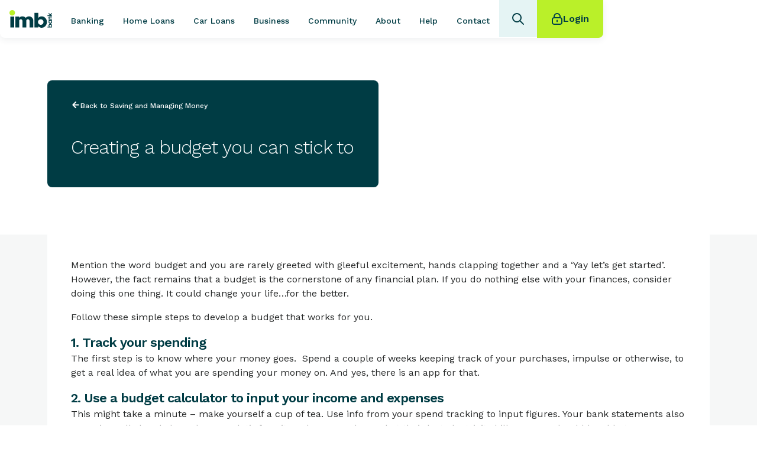

--- FILE ---
content_type: text/html
request_url: https://www.imb.com.au/financial-wellbeing/creating-a-budget-you-can-stick-to
body_size: 30686
content:
<!DOCTYPE html><!-- Last Published: Wed Jan 14 2026 04:20:13 GMT+0000 (Coordinated Universal Time) --><html data-wf-domain="www.imb.com.au" data-wf-page="65cd8bf979305b5f2572e3fc" data-wf-site="6523c01e3505e25d762e59e6" lang="en" data-wf-collection="65cd8bf979305b5f2572e3f0" data-wf-item-slug="creating-a-budget-you-can-stick-to"><head><meta charset="utf-8"/><title>Creating a budget you can stick to</title><meta content="Five steps to create and maintain a savings budget" name="description"/><meta content="Creating a budget you can stick to" property="og:title"/><meta content="Five steps to create and maintain a savings budget" property="og:description"/><meta content="https://cdn.prod.website-files.com/6524cb7635a66c606818d52b/65cd8c1cdc412416d35f8421_65c0b0a77e4ae2e81d32d66d_Smashedavomin.avif" property="og:image"/><meta content="Creating a budget you can stick to" property="twitter:title"/><meta content="Five steps to create and maintain a savings budget" property="twitter:description"/><meta content="https://cdn.prod.website-files.com/6524cb7635a66c606818d52b/65cd8c1cdc412416d35f8421_65c0b0a77e4ae2e81d32d66d_Smashedavomin.avif" property="twitter:image"/><meta property="og:type" content="website"/><meta content="summary_large_image" name="twitter:card"/><meta content="width=device-width, initial-scale=1" name="viewport"/><meta content="G0jD7Uowk2ZCykTl2wfZqWZE3_OcQvutaMGAvLZoT0A" name="google-site-verification"/><link href="https://cdn.prod.website-files.com/6523c01e3505e25d762e59e6/css/imb-website.shared.50eace012.min.css" rel="stylesheet" type="text/css" integrity="sha384-UOrOASUGw1W+AyKLGvK7enT55N6hl2/Vy4ZczKBN1AVlPKGyvFEGOGKVDaTXFlCo" crossorigin="anonymous"/><link href="https://fonts.googleapis.com" rel="preconnect"/><link href="https://fonts.gstatic.com" rel="preconnect" crossorigin="anonymous"/><script src="https://ajax.googleapis.com/ajax/libs/webfont/1.6.26/webfont.js" type="text/javascript"></script><script type="text/javascript">WebFont.load({  google: {    families: ["Archivo:100,200,300,regular,500,600,700,800,900,100italic,200italic,300italic,italic,500italic,600italic,700italic,800italic,900italic","Work Sans:100,200,300,regular,500,600,700,800,900"]  }});</script><script type="text/javascript">!function(o,c){var n=c.documentElement,t=" w-mod-";n.className+=t+"js",("ontouchstart"in o||o.DocumentTouch&&c instanceof DocumentTouch)&&(n.className+=t+"touch")}(window,document);</script><link href="https://cdn.prod.website-files.com/6523c01e3505e25d762e59e6/659364d629117d77033b97ec_favicon-32x32.png" rel="shortcut icon" type="image/x-icon"/><link href="https://cdn.prod.website-files.com/6523c01e3505e25d762e59e6/6593650c651ff71ad10c358d_favicon-196x196.png" rel="apple-touch-icon"/><link href="https://www.imb.com.au/financial-wellbeing/creating-a-budget-you-can-stick-to" rel="canonical"/><script type="application/ld+json">
{
  "@context": "https://schema.org",
  "@type": "BankOrCreditUnion",
  "name": "IMB Bank",
  "url": "https://www.imb.com.au/",
  "logo": "https://cdn.prod.website-files.com/6523c01e3505e25d762e59e6/6563a6d04112006d552c18c6_imb-logo-nc.svg",
  "address": {
    "@type": "PostalAddress",
    "streetAddress": "47 Burelli St",
    "addressLocality": "Wollongong",
    "addressRegion": "NSW",
    "postalCode": "2500",
    "addressCountry": "AU"
  },
  "contactPoint": {
    "@type": "ContactPoint",
    "telephone": "+61-13-34-62",
    "contactType": "customer service",
    "areaServed": "AU",
    "availableLanguage": "English"
  }
}
</script>


<style>
@media (max-width:500px) {
.nav-link.padding.main-nav-link.first-link.extra-margin.w--current {
    margin-left: 0px !Important;
}
  }
  
  @media (min-width:768px) {
        
    div.navigation-button-container.nav-bar {
      opacity: 0;
    }
  }
  
  .announcement-content > p {
    font-size: 0.9REM !important;
    line-height: 1.5REM !important;
  }
  
  .w-richtext a {
    	color: #003c44;
    	font-weight: 600;
	}
  
  .p4.w-richtext a:hover {
    	text-decoration: none;
	}
  
  .w-layout-blockcontainer.support-container.w-container a {
    	color: #008D8D;
	}
    .w-layout-blockcontainer.support-container.w-container a {
    	text-decoration: none;
	}
  
  	.security-card-content a {
		color: #008D8D;
    	font-weight: 500;
	}
  
  	 .security-card-content a:hover {
		text-decoration: none;
	}
  
  	 	a {
		color: #008D8D;
    	font-weight: 500;
	}
  
  	 	a:hover {
		text-decoration: none;
	} 
  
    *:not(body):not(html) {
 		::-webkit-scrollbar {
    display: none;
		}
	}
  

    
</style>  


<style>
  * {
    -webkit-tap-highlight-color: #fff;
    -webkit-tap-highlight-color: transparent;
  }
  .v1_C7860_J7668 .about-navigator-section {
    transition: 0.3s top ease-in-out;
    -webkit-transition: 0.3s top ease-in-out;
    -moz-transition: 0.3s top ease-in-out;
  }
  .v1_C7860_J7668 .navbar {
    transition: 0.3s top ease-in-out;
    -webkit-transition: 0.3s top ease-in-out;
    -moz-transition: 0.3s top ease-in-out;
  }
</style>


<!-- Start Tealium -->
<script src="https://tags.tiqcdn.com/utag/imb/imb-public/prod/utag.sync.js" defer></script>
<script type="text/javascript">
    (function(a,b,c,d){
    a='https://tags.tiqcdn.com/utag/imb/imb-public/prod/utag.js';
    b=document;c='script';d=b.createElement(c);d.src=a;d.type='text/java'+c;d.async=true;
    a=b.getElementsByTagName(c)[0];a.parentNode.insertBefore(d,a);
    })();
</script>
<!-- End Tealium -->

<!-- Start VWO Async SmartCode -->
<link rel="preconnect" href="https://dev.visualwebsiteoptimizer.com" />
<script type='text/javascript' id='vwoCode'>
window._vwo_code || (function() {
var account_id=255944,
version=2.1,
settings_tolerance=2000,
hide_element='body',
hide_element_style = 'opacity:0 !important;filter:alpha(opacity=0) !important;background:none !important;transition:none !important;',
/* DO NOT EDIT BELOW THIS LINE */
f=false,w=window,d=document,v=d.querySelector('#vwoCode'),cK='_vwo_'+account_id+'_settings',cc={};try{var c=JSON.parse(localStorage.getItem('_vwo_'+account_id+'_config'));cc=c&&typeof c==='object'?c:{}}catch(e){}var stT=cc.stT==='session'?w.sessionStorage:w.localStorage;code={nonce:v&&v.nonce,use_existing_jquery:function(){return typeof use_existing_jquery!=='undefined'?use_existing_jquery:undefined},library_tolerance:function(){return typeof library_tolerance!=='undefined'?library_tolerance:undefined},settings_tolerance:function(){return cc.sT||settings_tolerance},hide_element_style:function(){return'{'+(cc.hES||hide_element_style)+'}'},hide_element:function(){if(performance.getEntriesByName('first-contentful-paint')[0]){return''}return typeof cc.hE==='string'?cc.hE:hide_element},getVersion:function(){return version},finish:function(e){if(!f){f=true;var t=d.getElementById('_vis_opt_path_hides');if(t)t.parentNode.removeChild(t);if(e)(new Image).src='https://dev.visualwebsiteoptimizer.com/ee.gif?a='+account_id+e}},finished:function(){return f},addScript:function(e){var t=d.createElement('script');t.type='text/javascript';if(e.src){t.src=e.src}else{t.text=e.text}v&&t.setAttribute('nonce',v.nonce);d.getElementsByTagName('head')[0].appendChild(t)},load:function(e,t){var n=this.getSettings(),i=d.createElement('script'),r=this;t=t||{};if(n){i.textContent=n;d.getElementsByTagName('head')[0].appendChild(i);if(!w.VWO||VWO.caE){stT.removeItem(cK);r.load(e)}}else{var o=new XMLHttpRequest;o.open('GET',e,true);o.withCredentials=!t.dSC;o.responseType=t.responseType||'text';o.onload=function(){if(t.onloadCb){return t.onloadCb(o,e)}if(o.status===200||o.status===304){_vwo_code.addScript({text:o.responseText})}else{_vwo_code.finish('&e=loading_failure:'+e)}};o.onerror=function(){if(t.onerrorCb){return t.onerrorCb(e)}_vwo_code.finish('&e=loading_failure:'+e)};o.send()}},getSettings:function(){try{var e=stT.getItem(cK);if(!e){return}e=JSON.parse(e);if(Date.now()>e.e){stT.removeItem(cK);return}return e.s}catch(e){return}},init:function(){if(d.URL.indexOf('__vwo_disable__')>-1)return;var e=this.settings_tolerance();w._vwo_settings_timer=setTimeout(function(){_vwo_code.finish();stT.removeItem(cK)},e);var t;if(this.hide_element()!=='body'){t=d.createElement('style');var n=this.hide_element(),i=n?n+this.hide_element_style():'',r=d.getElementsByTagName('head')[0];t.setAttribute('id','_vis_opt_path_hides');v&&t.setAttribute('nonce',v.nonce);t.setAttribute('type','text/css');if(t.styleSheet)t.styleSheet.cssText=i;else t.appendChild(d.createTextNode(i));r.appendChild(t)}else{t=d.getElementsByTagName('head')[0];var i=d.createElement('div');i.style.cssText='z-index: 2147483647 !important;position: fixed !important;left: 0 !important;top: 0 !important;width: 100% !important;height: 100% !important;background: white !important;display: block !important;';i.setAttribute('id','_vis_opt_path_hides');i.classList.add('_vis_hide_layer');t.parentNode.insertBefore(i,t.nextSibling)}var o=window._vis_opt_url||d.URL,s='https://dev.visualwebsiteoptimizer.com/j.php?a='+account_id+'&u='+encodeURIComponent(o)+'&vn='+version;if(w.location.search.indexOf('_vwo_xhr')!==-1){this.addScript({src:s})}else{this.load(s+'&x=true')}}};w._vwo_code=code;code.init();})();
</script>
<!-- End VWO Async SmartCode -->


<style>
.bottom-navigation{
transform:translateY(100%);
}
</style>

<script>
// Wait for the element to be available
    const waitForElement = setInterval(function () {
        const bottomNav = document.querySelector(".bottom-navigation");
        if (bottomNav) {
            // Element is found, clear the interval
            clearInterval(waitForElement);
            // Set initial state to hidden
            let lastScrollY = window.scrollY;
            window.addEventListener("scroll", function () {
                // Get the current scroll position
                const currentScrollY = window.scrollY;
                // Check if user has scrolled down
                if (currentScrollY > lastScrollY) {
                    // User is scrolling down
                    bottomNav.style.transform = "translateY(0)";
                    bottomNav.style.transition = "transform 0.3s ease-in-out";
                } else if (currentScrollY === 0) {
                    // User is at the top of the page, hide the navigation again
                    bottomNav.style.transform = "translateY(100%)";
                    bottomNav.style.transition = "transform 0.3s ease-in-out";
                }
                // Update the last scroll position
                lastScrollY = currentScrollY;
            });
        }
    }, 100); // Check every 100ms until the element is found
</script>

<style>
.LPMimage {
    max-width: 90px !important;
    top: auto !important;
    right: 10px ! Important;
    bottom: 10px !important;
    left: auto ! Important;
}
</style>
<script>
var initalScroll = 0;
(function v1_C7860_J7668(){
  if(document.querySelectorAll(".navbar-2").length && document.querySelectorAll(".about-navigator-section").length && !document.querySelectorAll('.v1_C7860_J7668').length){
    document.body.classList.add('v1_C7860_J7668'); 
    initalScroll = window.pageYOffset;
    window.addEventListener("scroll", function() {
      // Determine which navbar to use based on the viewport or element visibility
      var isMobile = window.innerWidth <= 768; // Assuming mobile is <= 768px width
      var headerHeight, secondaryNav;
      
      if (isMobile && document.querySelectorAll(".mobile-mega").length) {
        // Mobile case - use .mobile-mega without +10
        headerHeight = document.querySelectorAll(".mobile-mega")[0].clientHeight;
        secondaryNav = document.querySelectorAll(".about-navigator-section")[0];
      } else {
        // Desktop case - use .navbar-2 with +10
        headerHeight = document.querySelectorAll(".navbar-2")[0].clientHeight + 10;
        secondaryNav = document.querySelectorAll(".about-navigator-section")[0];
      }
      
      headerHeight = headerHeight - 1;
      
      var promoBanner = document.querySelectorAll(".product-hero-section");
      if(promoBanner.length){
        promoBanner = promoBanner[0];
      }
      if(document.querySelectorAll(".alternate-banner-section").length){
        promoBanner = document.querySelectorAll(".alternate-banner-section")[0];
      }
      
      // Control noStickyNav class based on promoBanner visibility
      if(window.pageYOffset > (promoBanner.offsetTop + promoBanner.clientHeight)){
        document.body.classList.add('noStickyNav'); 
      }
      else {
        document.body.classList.remove('noStickyNav'); 
      }
      
      // Control scroll direction and position of secondary navigation
      if(window.pageYOffset > initalScroll){
        document.body.setAttribute("data-scroll", "down");
        secondaryNav.style.top = 0;
      }
      else {
        document.body.setAttribute("data-scroll", "up");
        secondaryNav.style.top = headerHeight + 'px';
      }
      
      initalScroll = window.pageYOffset;
    });
  } else if(!document.querySelectorAll('.v1_C7860_J7668').length) {
    requestAnimationFrame(v1_C7860_J7668);
  }
})();
</script>


<!-- Audience360 Tag Manager -->
<script>(function(w,d,s,l,i){w[l]=w[l]||[];var f=d.getElementsByTagName(s)[0],
j=d.createElement(s),dl=l!='oneDataLayer'?'&l='+l:'';j.async=true;j.src=
'https://audience360.onetagmanager.com/tm.js?id='+i+dl;f.parentNode.insertBefore(j,f);
})(window,document,'script','oneDataLayer','3504411');</script>
<!-- End Audience360 Tag Manager -->

<script>
document.addEventListener('DOMContentLoaded', function() {
    // Immediately hide the image if it's already present when DOM is ready
    var img = document.querySelector('img[src="https://insight.adsrvr.org/track/pxl/?adv=fr1auwh&ct=0:3by00qj&fmt=3"]');
    if (img) {
        img.style.display = 'none';
    }

    // Set up a MutationObserver to catch dynamically added images
    var observer = new MutationObserver(function(mutations) {
        mutations.forEach(function(mutation) {
            var img = document.querySelector('img[src="https://insight.adsrvr.org/track/pxl/?adv=fr1auwh&ct=0:3by00qj&fmt=3"]');
            if (img) {
                img.style.display = 'none';
                observer.disconnect(); // Stop observing once the image is found and hidden
            }
        });
    });

    observer.observe(document.body, { childList: true, subtree: true });
});

  </script>

<script>
// Function to get URL parameters
function getUrlParameter(name) {
    name = name.replace(/[\[]/, '\\[').replace(/[\]]/, '\\]');
    var regex = new RegExp('[\\?&]' + name + '=([^&#]*)');
    var results = regex.exec(location.search);
    return results === null ? '' : decodeURIComponent(results[1].replace(/\+/g, ' '));
}

// Function to create a cookie
function createCookie(name, value, days) {
    var expires = "";
    if (days) {
        var date = new Date();
        date.setTime(date.getTime() + (days * 24 * 60 * 60 * 1000));
        expires = "; expires=" + date.toUTCString();
    }
    document.cookie = name + "=" + (value || "") + expires + "; path=/";
}

// Initialize campaign code based on URL parameters or set default "_"
function initCampaignCode() {
    var utmSource = getUrlParameter('utm_source').replace(/[^a-zA-Z0-9]/g, '');
    var utmCampaign = getUrlParameter('utm_campaign').replace(/[^a-zA-Z0-9]/g, '');

    // Set campaign code to "utm_campaign_utm_source" or "_" if parameters are missing
    var campaignCode = (utmSource && utmCampaign) ? (utmCampaign + "_" + utmSource) : "_";
    
    // Create a cookie to store the campaign code
    createCookie('campaignCode', campaignCode, 30); // Expires in 30 days
}

// Run when DOM is fully loaded
document.addEventListener("DOMContentLoaded", initCampaignCode);
</script><style>
tr.rates-table-row:nth-child(even) {
    background: #e5f4f4 !important;
}
</style>
<script type="application/ld+json">
{
  "@context": "https://schema.org",
  "@type": "Article",
  "mainEntityOfPage": {
    "@type": "WebPage",
    "@id": "https://www.imb.com.au/creating-a-budget-you-can-stick-to"
  },
  "headline": "Creating a budget you can stick to",
  "description": "Creating a budget you can stick to",
  "image": "https://cdn.prod.website-files.com/6524cb7635a66c606818d52b/65cd8c1cdc412416d35f8421_65c0b0a77e4ae2e81d32d66d_Smashedavomin.avif",
  "author": {
    "@type": "Person",
    "name": "IMB Bank",
    "url": "https://www.imb.com.au/"
  },
  "publisher": {
    "@type": "Organization",
    "name": "IMB Bank",
    "logo": {
      "@type": "ImageObject",
      "url": "https://cdn.prod.website-files.com/6523c01e3505e25d762e59e6/6563a6d04112006d552c18c6_imb-logo-nc.svg"
    }
  },
  "datePublished": "Jul 31, 2024",
  "dateModified": "Mar 26, 2024",
  "keywords": "Saving and Managing Money",
  "speakable": {
    "@type": "SpeakableSpecification",
    "cssSelector": ["h1", "h2", "p"]
  },
  "articleSection": "Saving and Managing Money",
  "isAccessibleForFree": "True"
}
</script>
<style>
figure.w-richtext-figure-type-image.w-richtext-align-normal {width: 100%;}
figure div {width: 100%;}
table.scrollable-table tr th {color: #000 !important;}
.w-richtext figure {
    max-width: 100% !important;
    position: relative;
    padding-top: 1rem;
    padding-bottom: 1rem;
}
.w-richtext figure img {
    width: 100%;
    border-radius: 0.5rem;
}
::-webkit-scrollbar {
    display: none;
}
div#page table {
    margin: auto;
}

table tbody td {
    font-size: 1.2em;
    line-height: 2em;
    vertical-align: top;
}

table.stripeTable tbody td {
    font-size: 1em;
    line-height: 2em;
    vertical-align: top;
}
.padding td {
    padding: 0 40px;
}
table {
    max-width: 1160px !important;
    width: 100%;
    /*site width*/
}

table.clean,
table.clean tr {
    background: none !important;
}

/* === Expand Tables === */

div#page table.expandTb,
div#page table.expandTb tr,
div#page table.expandTb td {
    margin: 20px 0 !important;
    padding: 1%;
    text-align: left !important;
}

div#page table.expandTb td.expandTb_content {
    padding: 0 0 20px 0;
    height: auto;
    width: 100%;
}

div#page table.expandTb td.expandTb_content ul.threeColl li {
    list-style: none;
    float: left;
    width: 30%;
    padding: 0;
    margin: 0 0 15px 20px;
}

div#page table.expandTb table.stripeTable td,
div#page table.expandTb table.stripeTable tr th {
    padding: 8px 20px;
    font-size: 0.85em;
    -moz-box-sizing: border-box;
    box-sizing: border-box;
}

div#page table.expandTb {
    margin: 0 auto 1px auto !important;
    padding: 0 20px;
    max-width: 1160px;
}

div#page td.expandTb_content p {
    padding-left: 20px;
    padding-right: 20px;
}

div#page td.expandTb_content p.icon-tick {
    font-weight: bold;
    color: #ee3423;
}

div#page td.expandTb_content ol li {
    margin: 0 0 20px 45px;
}

div#page td.expandTb_content ul {
    margin-left: 20px;
}

div#page td.expandTb_content h2,
div#page td.expandTb_content h3,
div#page td.expandTb_content h4,
div#page td.expandTb_content h5 {
    padding-left: 20px;
    padding-right: 20px;
    padding-top: 15px;
    padding-bottom: 15px;
}
table.stripeTable {
    padding: 0;
    margin: 0 0 40px 0;
    font-size: 1em;
}

table.stripeTable tbody td {
    border: 0;
}

table.stripeTable tr th {
    background-color: #b2d33e;
    border-right: 1px solid #b2d33e;
    color: #000;
    font-size: 1.2em;
    font-family: "WorkSans-Regular", Arial, sans-serif;
    padding: 10px 20px;
    text-align: left;
    border: none;
}

table.stripeTable tr td {
    border-right: 1px solid #d1d1d1;
}

table.stripeTable tr td.first,
table.stripeTable tr.prodtGp td {
    background-color: #dfdfdf !important;
    color: #00a0a6;
    font-weight: bold;
    border-bottom: 1px solid #d1d1d1;
}

table.stripeTable tr.odd td {
    background-color: #fff;
}

table.stripeTable tr td:first-child {
    border-left: 1px solid #d1d1d1;
}

table.stripeTable tr:last-child {
    border-bottom: 1px solid #d1d1d1;
}

table tr.even {
    background-color: #f3f3f3;
}

table.tablesorter2 td img {
    width: auto;
}
table.two-col-layout table.three-col-layout,
table.four-col-layout,
table.two-col-layout-cta,
table.three-col-layout-cta {
    width: 100% !important;
    border-collapse: collapse;
    margin: 0 auto 40px auto !important;
}

table.three-col-split,
table.two-col-split {
    width: 100% !important;
    margin: 0 auto 40px auto !important;
    border-radius: 0 10px 10px 10px;
    -moz-border-radius: 0 10px 10px 10px;
    -webkit-border-radius: 0 10px 10px 10px;
    border: 1px solid #d1d1d1;
    box-sizing: border-box;
    display: block;
}

table.two-col-layout td img,
table.two-col-layout-cta td img,
table.three-col-layout-cta td img,
table.three-col-layout td img,
table.four-col-layout td img,
table.three-col-split td img,
table.two-col-split td img {
    max-width: 100% !important;
    height: auto !important;
    margin: auto;
    display: inline-block;
}

table.two-col-layout td,
table.four-col-layout td,
table.two-col-layout-cta td {
    padding: 0 1.65%;
    vertical-align: top;
}

table.two-col-layout td,
table.three-col-split td:first-child {
    width: 46.6%;
}

table.two-col-split td:first-child {
    width: 70%;
    padding: 20px;
}

.three-col-split td:last-child,
table.two-col-split td:last-child {
    padding: 20px 35px 20px 1.65%;
}

.three-col-split td:last-child .btn,
table.two-col-split td:last-child .btn {
    width: 100%;
    max-width: 300px;
}

table.two-col-layout td:first-child,
table.two-col-layout.stripeTable td:first-child,
table.three-col-layout td:first-child,
table.three-col-layout.stripeTable td:first-child,
table.four-col-layout td:first-child,
table.four-col-layout.stripeTable td:first-child {
    padding: 0 1.65% 0 0;
}

table.two-col-layout td:last-child,
table.two-col-layout.stripeTable>td:last-child,
table .three-col-layout td:last-child,
table.three-col-layout.stripeTable td:last-child,
table.four-col-layout td:last-child,
table.four-col-layout.stripeTable td:last-child {
    padding: 0 0 0 1.65%;
}

table .tablesorter2.stripeTable {
    padding: 0;
    margin: 0;
}

table .tablesorter2.stripeTable td,
table .tablesorter2.stripeTable .customerDetailsThead.header {
    font-size: 1em;
    text-align: left;
    padding: 8px 20px;
    margin: 0;
    -webkit-box-sizing: border-box;
    -moz-box-sizing: border-box;
    box-sizing: border-box;
    vertical-align: top;
}

table .tablesorter2.stripeTable .customerDetailsThead.header:last-child {
    padding: 8px 0 8px 8px;
}

table .two-col-layout .tablesorter2.stripeTable,
table.two-col-layout .tablesorter2.stripeTable thead,
table.two-col-layout .tablesorter2.stripeTable tbody,
table.two-col-layout .tablesorter2.stripeTable th,
table.two-col-layout .tablesorter2.stripeTable td,
table.two-col-layout .tablesorter2.stripeTable tr {
    display: auto !important;
    width: auto !important\9;
    /* IE9 hack */
    float: none !important\9;
    /* IE9 hack */
}

.prodtGp {
    font-weight: bold;
}

/* === Scrollable table === */

.jspTrack {
    background: #ebebeb;
}

.jspDrag {
    background: #2fa18e;
}

.tables_wrapper.scroll {
    margin: 0;
    max-width: 1200px;
    width: 100%;
}

table td ul:last-child {
    margin-bottom: 10px !important;
}

table.scrollable-table {
    padding: 0;
    margin: 0 0 40px 0;
    width: 100%;
}

table.scrollable-table .subhead {
    background-color: #e1e5e9;
    font-size: 1.2em;
}

table.scrollable-table h4 {
    color: #00a0a6;
    font-size: 1.2em;
    font-family: "WorkSans-Regular", Arial, sans-serif;
    padding: 0;
}

table.scrollable-table th a {
    color: #fff;
}

table.scrollable-table tbody td,
.scrollable-table tr th {
    font-size: 1.2em;
    line-height: 1.3em;
    border: 0;
    padding: 1.5rem 1rem;
    color: #000;
    -moz-box-sizing: border-box;
    box-sizing: border-box;
    vertical-align: middle;
}

table.scrollable-table th p {
    margin-bottom: 0 !important;
}

table.scrollable-table tr.desc td:nth-child(n+2) {
    font-size: 1em;
    line-height: 1.4em;
}

table.scrollable-table tr th {
    background-color: white;
    border-bottom: 1px solid #00414a;
    font-family: "WorkSans-Bold", Arial, sans-serif;
    color: #fff;
    font-weight: bold;
    font-size: 1.2em;
    text-align: left;
}

table.scrollable-table tr td {
    text-align:left;
}

table.scrollable-table tr th:first-child,
table.scrollable-table tr td:first-child {
    text-align: left;
}

table.scrollable-table tr th.sub-head {
    background-color: #f7f7f7;
}

table.scrollable-table tr:nth-child(odd),
table.scrollable-table tr.odd td {
    background-color: #e5f2f0;
}

table.scrollable-table tr:nth-child(odd) td:first-child,
table.scrollable-table tr.odd td:first-child {
    font-family: 'WorkSans-Regular', Helvetica, Arial, 'sans-serif';
}

table.scrollable-table.simple tr:nth-child(odd) td:first-child,
table.scrollable-table.simple tr.odd td:first-child {
    font-family: 'WorkSans-Regular', Helvetica, Arial, 'sans-serif';
}

table.scrollable-table tr:nth-child(even),
table.scrollable-table tr.even td {
    background-color: #fff;
}

table.scrollable-table tr:nth-child(even) td:first-child,
table.scrollable-table tr.even td:first-child {
    font-family: 'WorkSans-Regular', Helvetica, Arial, 'sans-serif';
}

table.scrollable-table.simple tr:nth-child(even) td:first-child,
table.scrollable-table.simple tr.even td:first-child {
    background-color: #fff;
    color: #00414a;
}

table.scrollable-table tbody tr:last-child {
    border-bottom: 1px solid #00a0a6;
}

table.scrollable-table tr.clear-cell td {
    padding: 10px 20px;
    vertical-align: top;
}

table.scrollable-table tr td {
    text-align: left;
}

table.scrollable-table tr.grey-cell td {
    padding: 10px 20px;
}

table.scrollable-table.contactUs td:first-child {
    width: 30%;
}

.tables_wrapper {
    display: table;
    max-width: 100%;
    overflow: hidden;
    outline: none;
}

table.scrollable-table.two-col td {
    width: 50%;
}

.expandTb_content .tables_wrapper.scroll {
    overflow: inherit;
    border: none;
}

/* === Benefits and features table === */

#page .benefits-features h2 {
    padding: 0;
}

table.benefits-features,
table.benefits-features p {
    color: #697378;
}

table.benefits-features p {
    margin: 0;
    padding: 0;
}

table.benefits-features h2 {
    color: #00a0a6;
    background-color: #e5f4ff;
    border-bottom: 0;
    margin-bottom: -1px;
    -moz-box-sizing: border-box;
    box-sizing: border-box;
    font-size: 25px;
}

table.benefits-features td {
    padding: 20px;
    margin: 0;
    width: 50%;
    background-color: #e5f4ff;
    border: 1px solid #fff;
    -moz-box-sizing: border-box;
    box-sizing: border-box;
}

table.benefits-features.stripe tr:nth-child(even) td {
    background-color: #fafcfe;
}

table.benefits-features th {
    padding: 20px;
    box-sizing: border-box;
    -moz-box-sizing: border-box;
    background-color: #e5f4ff;
}
</style><script type="text/javascript">window.__WEBFLOW_CURRENCY_SETTINGS = {"currencyCode":"USD","symbol":"$","decimal":".","fractionDigits":2,"group":",","template":"{{wf {\"path\":\"symbol\",\"type\":\"PlainText\"} }} {{wf {\"path\":\"amount\",\"type\":\"CommercePrice\"} }} {{wf {\"path\":\"currencyCode\",\"type\":\"PlainText\"} }}","hideDecimalForWholeNumbers":false};</script></head><body><div class="div-block-29"><div class="search-bar"><form action="/search" class="search-items w-form"><input class="search-input-2 w-input" maxlength="256" name="query" placeholder="Search IMB" type="search" id="search-2" required=""/><div class="div-block-28"><input type="submit" class="search-button-2 w-button" value=""/><img src="https://cdn.prod.website-files.com/6523c01e3505e25d762e59e6/65a501034c8da7cf51c2a726_send-03.svg" loading="lazy" alt="" class="search-icon"/></div></form><div class="popular-searches"><p class="megamenu-title search-title">QUICK Links</p><a data-w-id="b5c7b3df-5c57-0331-f403-9bbdbf3736f5" href="https://www.imb.com.au/faq/%20how-do-i-report-a-missing-card" class="tertiary-button link left-align w-inline-block"><div class="button-text link light search-link">Report a missing card</div></a><a data-w-id="b5c7b3df-5c57-0331-f403-9bbdbf3736f8" href="https://www.imb.com.au/faq/what-do-i-do-if-i-forget-my-password" class="tertiary-button link left-align w-inline-block"><div class="button-text link light search-link">Forgotten password</div></a><a data-w-id="b5c7b3df-5c57-0331-f403-9bbdbf3736fb" href="https://www.imb.com.au/security-articles/what-to-do-if-you-think-you-have-been-targeted-by-fraudulent-activity" class="tertiary-button link left-align w-inline-block"><div class="button-text link light search-link">Report a scam</div></a></div></div><div class="mobile-mega"><div class="nav-item-container"><a data-w-id="b5c7b3df-5c57-0331-f403-9bbdbf373700" href="#" class="menu-button-5 w-inline-block"><img src="https://cdn.prod.website-files.com/6523c01e3505e25d762e59e6/65313e16cdb94f4b9476cb05_icon-hamburger.svg" loading="lazy" alt=""/></a><a href="/" class="w-nav-brand"><img loading="lazy" src="https://cdn.prod.website-files.com/6523c01e3505e25d762e59e6/6563a6d04112006d552c18c6_imb-logo-nc.svg" alt="IMB main logo in navbar" class="nav-imb-logo mega"/></a></div><div class="nav-right-items-div"><div class="search-triggers-div"><div class="mobile-open-search-div"><div tabindex="0" data-w-id="b5c7b3df-5c57-0331-f403-9bbdbf373707" class="open-search-div"><div class="embed-search-icon w-embed"><svg width="24" height="24" viewBox="0 0 24 24" fill="none" xmlns="http://www.w3.org/2000/svg">
<g clip-path="url(#clip0_6453_1245)">
<path d="M21 21L15.0001 15M17 10C17 13.866 13.866 17 10 17C6.13401 17 3 13.866 3 10C3 6.13401 6.13401 3 10 3C13.866 3 17 6.13401 17 10Z" stroke="currentcolor" stroke-width="2" stroke-linecap="round" stroke-linejoin="round"/>
</g>
<defs>
<clipPath id="clip0_6453_1245">
<rect width="24" height="24" fill="white"/>
</clipPath>
</defs>
</svg></div></div></div><div data-w-id="b5c7b3df-5c57-0331-f403-9bbdbf373709" class="mobile-close-search-div"><div class="close-search-div"><div class="embed-close-icon w-embed"><svg width="24" height="24" viewBox="0 0 24 24" fill="none" xmlns="http://www.w3.org/2000/svg">
<g clip-path="url(#clip0_6453_1243)">
<path d="M18 6L6 18M6 6L18 18" stroke="currentcolor" stroke-width="2" stroke-linecap="round" stroke-linejoin="round"/>
</g>
<defs>
<clipPath id="clip0_6453_1243">
<rect width="24" height="24" fill="white"/>
</clipPath>
</defs>
</svg></div></div></div></div></div><a href="https://internetbanking.imb.com.au/Personal/BankFast-Username-Logon" class="login-dropdown-toggle-2-2 horizontal-padding-2 new-login-2 desktop login-bar w-inline-block"><img loading="lazy" src="https://cdn.prod.website-files.com/6523c01e3505e25d762e59e6/6530129ed18ed79495f61b4b_icon-lock.svg" alt="" class="login-icon-lock"/><div class="login-text-2-2">Login</div></a><div class="w-layout-blockcontainer mobile-mega-container w-container"><div class="nav-menu-2"><a id="close-menu" data-w-id="b5c7b3df-5c57-0331-f403-9bbdbf373712" href="#" class="close-button w-inline-block"><img src="https://cdn.prod.website-files.com/6523c01e3505e25d762e59e6/666a8a5fc2df568528dd10d7_x-close%201.svg" loading="lazy" alt="" class="cross"/></a><a data-w-id="b5c7b3df-5c57-0331-f403-9bbdbf373714" href="#" class="banking mobile-mega-link margin-top-large w-inline-block"><div class="banking mobile-mega-link">Banking</div></a><a data-w-id="b5c7b3df-5c57-0331-f403-9bbdbf373717" href="#" class="home-loans mobile-mega-link w-inline-block"><div class="banking mobile-mega-link">Home loans</div></a><a data-w-id="b5c7b3df-5c57-0331-f403-9bbdbf37371a" href="#" class="car-loans mobile-mega-link w-inline-block"><div class="banking mobile-mega-link">Car loans</div></a><a data-w-id="b5c7b3df-5c57-0331-f403-9bbdbf37371d" href="#" class="business mobile-mega-link w-inline-block"><div class="banking mobile-mega-link">Business</div></a><a href="/community" class="community mobile-mega-link w-inline-block"><div class="banking mobile-mega-link">Community</div></a><a href="https://www.imb.com.au/about-us" class="about mobile-mega-link w-inline-block"><div class="banking mobile-mega-link">About</div></a><a data-w-id="b5c7b3df-5c57-0331-f403-9bbdbf373726" href="#" class="help w-inline-block"><div class="banking mobile-mega-link">Help</div></a><a href="/contact-us" class="about mobile-mega-link w-inline-block"><div class="banking mobile-mega-link">Contact</div></a><a href="https://internetbanking.imb.com.au/Personal/BankFast-Username-Logon" class="login-dropdown-toggle-2-2 horizontal-padding-2 new-login-2 desktop border w-inline-block"><img loading="lazy" src="https://cdn.prod.website-files.com/6523c01e3505e25d762e59e6/6530129ed18ed79495f61b4b_icon-lock.svg" alt="" class="login-icon-lock"/><div class="login-text-2-2">Login</div></a></div></div><div class="code-embed-3 w-embed w-script"><script>
  document.addEventListener('DOMContentLoaded', function() {
    const closeMenuLink = document.getElementById('close-menu');
    const navMenu = document.querySelector('.w-nav-menu');
    const navButton = document.querySelector('.w-nav-button');

    closeMenuLink.addEventListener('click', function() {
      if (navMenu.classList.contains('w--open')) {
        navButton.click(); 
      }
    });
  });
  
    document.addEventListener('DOMContentLoaded', function() {
    const closeMenuLink = document.getElementById('close-menu-2');
    const navMenu = document.querySelector('.w-nav-menu');
    const navButton = document.querySelector('.w-nav-button');

    closeMenuLink.addEventListener('click', function() {
      if (navMenu.classList.contains('w--open')) {
        navButton.click(); 
      }
    });
  });
</script></div><div class="banking-nav-card banking"><img src="https://cdn.prod.website-files.com/6523c01e3505e25d762e59e6/66e2774a27d7a648a46cd68e_circle%20(2).svg" loading="lazy" alt="" class="mobile-mega-deco banking-mobile-nav"/><a id="close-menu-2" data-w-id="b5c7b3df-5c57-0331-f403-9bbdbf373733" href="#" class="arrow w-inline-block"><img src="https://cdn.prod.website-files.com/6523c01e3505e25d762e59e6/66d52bc7ed86a854a776994c_chevron-left%201.svg" loading="lazy" alt="" class="cross"/></a><a id="close-menu-2" data-w-id="b5c7b3df-5c57-0331-f403-9bbdbf373735" href="#" class="close-button w-inline-block"><img src="https://cdn.prod.website-files.com/6523c01e3505e25d762e59e6/666a8a5fc2df568528dd10d7_x-close%201.svg" loading="lazy" alt="" class="cross"/></a><div class="nav-content"><div class="dropdown-overflow"><div class="dropdown-inner-shadow"></div><div class="dropdown-bg"><div class="dropdown-bg-full"></div><img src="https://cdn.prod.website-files.com/6523c01e3505e25d762e59e6/66c6cf0f6c97ae20e5e29e49_circle.svg" loading="lazy" width="454" alt="" class="mega-decorative"/></div><div class="dropdown-list-body"><div class="container-5"><div class="dropdown-grid resources"><div class="dropdown-column first banking-drop"><div class="dropdown-column first"><p class="megamenu-title">Banking solutions</p><a data-w-id="b5c7b3df-5c57-0331-f403-9bbdbf373745" href="/banking/saving-accounts" class="tertiary-button link megamenu w-inline-block"><div class="button-text link light megamenu">Savings accounts</div><div class="button-icon light mega w-embed"><svg width="33" height="30" viewBox="0 0 33 30" fill="none" xmlns="http://www.w3.org/2000/svg">
<path d="M6.875 15H26.125M26.125 15L16.5 6.54163M26.125 15L16.5 23.4583" stroke="#003C44" stroke-width="3" stroke-linecap="round" stroke-linejoin="round"/>
</svg></div></a><a data-w-id="d08d2d61-48b0-271f-e86c-0023d37237ff" href="/banking/term-deposits/term-deposits-opened-online" class="tertiary-button link megamenu w-inline-block"><div class="button-text link light megamenu">Term deposits opened online</div><div class="button-icon light mega w-embed"><svg width="33" height="30" viewBox="0 0 33 30" fill="none" xmlns="http://www.w3.org/2000/svg">
<path d="M6.875 15H26.125M26.125 15L16.5 6.54163M26.125 15L16.5 23.4583" stroke="#003C44" stroke-width="3" stroke-linecap="round" stroke-linejoin="round"/>
</svg></div></a><a data-w-id="b5c7b3df-5c57-0331-f403-9bbdbf373749" href="/banking/term-deposits" class="tertiary-button link megamenu w-inline-block"><div class="button-text link light megamenu">Term deposits</div><div class="button-icon light mega w-embed"><svg width="33" height="30" viewBox="0 0 33 30" fill="none" xmlns="http://www.w3.org/2000/svg">
<path d="M6.875 15H26.125M26.125 15L16.5 6.54163M26.125 15L16.5 23.4583" stroke="#003C44" stroke-width="3" stroke-linecap="round" stroke-linejoin="round"/>
</svg></div></a><a data-w-id="b5c7b3df-5c57-0331-f403-9bbdbf37374d" href="/banking/transaction-accounts" class="tertiary-button link megamenu w-inline-block"><div class="button-text link light megamenu">Transaction accounts</div><div class="button-icon light mega w-embed"><svg width="33" height="30" viewBox="0 0 33 30" fill="none" xmlns="http://www.w3.org/2000/svg">
<path d="M6.875 15H26.125M26.125 15L16.5 6.54163M26.125 15L16.5 23.4583" stroke="#003C44" stroke-width="3" stroke-linecap="round" stroke-linejoin="round"/>
</svg></div></a><a data-w-id="b5c7b3df-5c57-0331-f403-9bbdbf373751" href="/banking/personal-loans" class="tertiary-button link megamenu w-inline-block"><div class="button-text link light megamenu">Personal loans</div><div class="button-icon light mega w-embed"><svg width="33" height="30" viewBox="0 0 33 30" fill="none" xmlns="http://www.w3.org/2000/svg">
<path d="M6.875 15H26.125M26.125 15L16.5 6.54163M26.125 15L16.5 23.4583" stroke="#003C44" stroke-width="3" stroke-linecap="round" stroke-linejoin="round"/>
</svg></div></a><a data-w-id="b5c7b3df-5c57-0331-f403-9bbdbf373755" href="/banking/financial-planning" class="tertiary-button link megamenu w-inline-block"><div class="button-text link light megamenu">Financial planning</div><div class="button-icon light mega w-embed"><svg width="33" height="30" viewBox="0 0 33 30" fill="none" xmlns="http://www.w3.org/2000/svg">
<path d="M6.875 15H26.125M26.125 15L16.5 6.54163M26.125 15L16.5 23.4583" stroke="#003C44" stroke-width="3" stroke-linecap="round" stroke-linejoin="round"/>
</svg></div></a><a data-w-id="b5c7b3df-5c57-0331-f403-9bbdbf373759" href="/banking/insurance" class="tertiary-button link megamenu w-inline-block"><div class="button-text link light megamenu">Insurance</div><div class="button-icon light mega w-embed"><svg width="33" height="30" viewBox="0 0 33 30" fill="none" xmlns="http://www.w3.org/2000/svg">
<path d="M6.875 15H26.125M26.125 15L16.5 6.54163M26.125 15L16.5 23.4583" stroke="#003C44" stroke-width="3" stroke-linecap="round" stroke-linejoin="round"/>
</svg></div></a><a data-w-id="b5c7b3df-5c57-0331-f403-9bbdbf37375d" href="/banking/ways-to-bank" class="tertiary-button link megamenu w-inline-block"><div class="button-text link light megamenu">Ways to bank</div><div class="button-icon light mega w-embed"><svg width="33" height="30" viewBox="0 0 33 30" fill="none" xmlns="http://www.w3.org/2000/svg">
<path d="M6.875 15H26.125M26.125 15L16.5 6.54163M26.125 15L16.5 23.4583" stroke="#003C44" stroke-width="3" stroke-linecap="round" stroke-linejoin="round"/>
</svg></div></a><div class="mega-border"></div><a href="/banking" class="tertiary-button link megamenu main-link mobile w-inline-block"><div class="button-text link light megamenu view-all">View all Banking</div><div class="button-icon light mega main-link w-embed"><svg width="52" height="51" viewBox="0 0 52 51" fill="none" xmlns="http://www.w3.org/2000/svg">
<circle cx="23.5" cy="26.5" r="23.5" fill="#003C44"/>
<path d="M14.625 26.5H30.375M30.375 26.5L22.5 18.625M30.375 26.5L22.5 34.375" stroke="white" stroke-width="3" stroke-linecap="round" stroke-linejoin="round"/>
</svg></div></a></div></div><div id="w-node-b5c7b3df-5c57-0331-f403-9bbdbf373766-bf3736eb" class="dropdown-column second"><div class="dropdown-subgrid"><div id="w-node-b5c7b3df-5c57-0331-f403-9bbdbf373768-bf3736eb" class="div-block-25-2-2"><div class="div-block-26-2-2"><p class="megamenu-title">QUICK Links</p><a href="https://apply.imb.com.au/#/apply/new/depositAccounts/productSelection" class="tertiary-button link megamenu quick-links w-inline-block"><div class="button-text link light megamenu quick-links">Open an account</div></a><a href="https://apply.online.imb.com.au/apply/applications/new/personalLoans/loanDetails/loanPurpose" class="tertiary-button link megamenu quick-links w-inline-block"><div class="button-text link light megamenu quick-links">Apply for a personal loan</div></a><a href="https://apply.online.imb.com.au/apply/resume/login/" class="tertiary-button link megamenu quick-links w-inline-block"><div class="button-text link light megamenu quick-links">Resume an application</div></a><a href="#" class="tertiary-button link megamenu quick-links w-inline-block"></a><a href="/help-centre" class="tertiary-button link megamenu quick-links w-inline-block"><div class="button-text link light megamenu quick-links">Help Centre</div></a></div><div class="div-block-26-2-2"><p class="megamenu-title">Popular Products</p><a href="/banking/saving-accounts/reward-saver-account" class="tertiary-button link megamenu quick-links w-inline-block"><div class="button-text link light megamenu quick-links">Reward Saver Account</div></a><a href="/banking/term-deposits/term-deposits-opened-online" class="tertiary-button link megamenu quick-links w-inline-block"><div class="button-text link light megamenu quick-links">Online Term Deposits</div></a><a href="/banking/transaction-accounts/everyday-unlimited-account" class="tertiary-button link megamenu quick-links w-inline-block"><div class="button-text link light megamenu quick-links">Everyday Unlimited Account</div></a><a href="#" class="tertiary-button link megamenu quick-links w-inline-block"></a><a href="/banking/transaction-accounts/everyday-50plus" class="tertiary-button link megamenu quick-links w-inline-block"><div class="button-text link light megamenu quick-links">Everyday 50PLUS</div></a><a href="/banking/personal-loans" class="tertiary-button link megamenu quick-links w-inline-block"><div class="button-text link light megamenu quick-links">Personal Loans</div></a></div></div></div></div></div></div></div></div></div></div><div class="banking-nav-card home-loans"><img src="https://cdn.prod.website-files.com/6523c01e3505e25d762e59e6/66e2774a27d7a648a46cd68e_circle%20(2).svg" loading="lazy" alt="" class="mobile-mega-deco home-loans"/><a id="close-menu-2" data-w-id="b5c7b3df-5c57-0331-f403-9bbdbf37378e" href="#" class="arrow w-inline-block"><img src="https://cdn.prod.website-files.com/6523c01e3505e25d762e59e6/66d52bc7ed86a854a776994c_chevron-left%201.svg" loading="lazy" alt="" class="cross"/></a><a id="close-menu-2" data-w-id="b5c7b3df-5c57-0331-f403-9bbdbf373790" href="#" class="close-button w-inline-block"><img src="https://cdn.prod.website-files.com/6523c01e3505e25d762e59e6/666a8a5fc2df568528dd10d7_x-close%201.svg" loading="lazy" alt="" class="cross"/></a><div class="nav-content"><div class="dropdown-overflow"><div class="dropdown-inner-shadow"></div><div class="dropdown-bg"><div class="dropdown-bg-full"></div><img src="https://cdn.prod.website-files.com/6523c01e3505e25d762e59e6/66c6cf0f6c97ae20e5e29e49_circle.svg" loading="lazy" width="454" alt="" class="mega-decorative"/></div><div class="dropdown-list-body"><div class="container-5"><div class="dropdown-grid resources"><div class="dropdown-column first"><p class="megamenu-title">Home Loan solutions</p><div class="dropdown-column first"><a data-w-id="b5c7b3df-5c57-0331-f403-9bbdbf3737a0" href="/home-loans/buying-a-home" class="tertiary-button link megamenu w-inline-block"><div class="button-text link light megamenu">Buying a home</div><div class="button-icon light mega w-embed"><svg width="33" height="30" viewBox="0 0 33 30" fill="none" xmlns="http://www.w3.org/2000/svg">
<path d="M6.875 15H26.125M26.125 15L16.5 6.54163M26.125 15L16.5 23.4583" stroke="#003C44" stroke-width="3" stroke-linecap="round" stroke-linejoin="round"/>
</svg></div></a><a data-w-id="b5c7b3df-5c57-0331-f403-9bbdbf3737a4" href="/home-loans/refinancing" class="tertiary-button link megamenu w-inline-block"><div class="button-text link light megamenu">Refinancing my loan</div><div class="button-icon light mega w-embed"><svg width="33" height="30" viewBox="0 0 33 30" fill="none" xmlns="http://www.w3.org/2000/svg">
<path d="M6.875 15H26.125M26.125 15L16.5 6.54163M26.125 15L16.5 23.4583" stroke="#003C44" stroke-width="3" stroke-linecap="round" stroke-linejoin="round"/>
</svg></div></a><a data-w-id="b5c7b3df-5c57-0331-f403-9bbdbf3737a8" href="/home-loans/investing" class="tertiary-button link megamenu w-inline-block"><div class="button-text link light megamenu">Investing in property</div><div class="button-icon light mega w-embed"><svg width="33" height="30" viewBox="0 0 33 30" fill="none" xmlns="http://www.w3.org/2000/svg">
<path d="M6.875 15H26.125M26.125 15L16.5 6.54163M26.125 15L16.5 23.4583" stroke="#003C44" stroke-width="3" stroke-linecap="round" stroke-linejoin="round"/>
</svg></div></a><a data-w-id="b5c7b3df-5c57-0331-f403-9bbdbf3737ac" href="/home-loans/home-construction" class="tertiary-button link megamenu w-inline-block"><div class="button-text link light megamenu">Building a home</div><div class="button-icon light mega w-embed"><svg width="33" height="30" viewBox="0 0 33 30" fill="none" xmlns="http://www.w3.org/2000/svg">
<path d="M6.875 15H26.125M26.125 15L16.5 6.54163M26.125 15L16.5 23.4583" stroke="#003C44" stroke-width="3" stroke-linecap="round" stroke-linejoin="round"/>
</svg></div></a><a data-w-id="b5c7b3df-5c57-0331-f403-9bbdbf3737b0" href="/home-loans/home-renovation" class="tertiary-button link megamenu w-inline-block"><div class="button-text link light megamenu">Renovating my home</div><div class="button-icon light mega w-embed"><svg width="33" height="30" viewBox="0 0 33 30" fill="none" xmlns="http://www.w3.org/2000/svg">
<path d="M6.875 15H26.125M26.125 15L16.5 6.54163M26.125 15L16.5 23.4583" stroke="#003C44" stroke-width="3" stroke-linecap="round" stroke-linejoin="round"/>
</svg></div></a><a data-w-id="b5c7b3df-5c57-0331-f403-9bbdbf3737b4" href="/home-loans/living-in/budget-home-loan" class="tertiary-button link megamenu w-inline-block"><div class="button-text link light megamenu">Existing IMB loan</div><div class="button-icon light mega w-embed"><svg width="33" height="30" viewBox="0 0 33 30" fill="none" xmlns="http://www.w3.org/2000/svg">
<path d="M6.875 15H26.125M26.125 15L16.5 6.54163M26.125 15L16.5 23.4583" stroke="#003C44" stroke-width="3" stroke-linecap="round" stroke-linejoin="round"/>
</svg></div></a><div class="mega-border"></div><a href="/home-loans" class="tertiary-button link megamenu main-link mobile w-inline-block"><div class="button-text link light megamenu view-all">View all Home Loans</div><div class="button-icon light mega main-link w-embed"><svg width="52" height="51" viewBox="0 0 52 51" fill="none" xmlns="http://www.w3.org/2000/svg">
<circle cx="23.5" cy="26.5" r="23.5" fill="#003C44"/>
<path d="M14.625 26.5H30.375M30.375 26.5L22.5 18.625M30.375 26.5L22.5 34.375" stroke="white" stroke-width="3" stroke-linecap="round" stroke-linejoin="round"/>
</svg></div></a></div></div><div id="w-node-b5c7b3df-5c57-0331-f403-9bbdbf3737bd-bf3736eb" class="dropdown-column second"><div class="dropdown-subgrid"><div id="w-node-b5c7b3df-5c57-0331-f403-9bbdbf3737bf-bf3736eb" class="div-block-25-2-2"><div class="div-block-30"><p class="megamenu-title">QUICK Links</p><a href="/help-centre/rates-and-fees/home-loan-rates-and-fees" class="tertiary-button link megamenu quick-links w-inline-block"><div class="button-text link light megamenu quick-links">Interest rates</div></a><a href="/help-centre/calculators#home-loans" class="tertiary-button link megamenu quick-links w-inline-block"><div class="button-text link light megamenu quick-links">Calculators</div></a><a href="/home-loan-enquiry" class="tertiary-button link megamenu quick-links w-inline-block"><div class="button-text link light megamenu quick-links">Talk to a lending specialist</div></a><a href="#" class="tertiary-button link megamenu quick-links w-inline-block"></a><a href="https://apply.online.imb.com.au/apply/applications/new/homeLoans/initialApplication/initialApplicationType" class="tertiary-button link megamenu quick-links w-inline-block"><div class="button-text link light megamenu quick-links">Apply for a home loan</div></a><a href="https://apply.online.imb.com.au/apply/resume/login/" class="tertiary-button link megamenu quick-links w-inline-block"><div class="button-text link light megamenu quick-links">Resume an application</div></a><a href="/help-centre" class="tertiary-button link megamenu quick-links w-inline-block"><div class="button-text link light megamenu quick-links">Help Centre</div></a></div><div class="div-block-26-2-2"><p class="megamenu-title">Popular Products</p><a href="/home-loans/living-in/budget-home-loan" class="tertiary-button link megamenu quick-links w-inline-block"><div class="button-text link light megamenu quick-links">Budget Home Loan</div></a><a href="/home-loans/living-in/fixed-rate-home-loan" class="tertiary-button link megamenu quick-links w-inline-block"><div class="button-text link light megamenu quick-links">Fixed Rate Home Loan</div></a><a href="/home-loans/living-in/essentials-home-loan" class="tertiary-button link megamenu quick-links w-inline-block"><div class="button-text link light megamenu quick-links">Essentials Home Loan</div></a></div></div></div></div></div></div></div></div></div></div><div class="banking-nav-card car-loans"><img src="https://cdn.prod.website-files.com/6523c01e3505e25d762e59e6/66e2774a27d7a648a46cd68e_circle%20(2).svg" loading="lazy" alt="" class="mobile-mega-deco car-loans"/><a id="close-menu-2" data-w-id="b5c7b3df-5c57-0331-f403-9bbdbf3737e4" href="#" class="arrow w-inline-block"><img src="https://cdn.prod.website-files.com/6523c01e3505e25d762e59e6/66d52bc7ed86a854a776994c_chevron-left%201.svg" loading="lazy" alt="" class="cross"/></a><a id="close-menu-2" data-w-id="b5c7b3df-5c57-0331-f403-9bbdbf3737e6" href="#" class="close-button w-inline-block"><img src="https://cdn.prod.website-files.com/6523c01e3505e25d762e59e6/666a8a5fc2df568528dd10d7_x-close%201.svg" loading="lazy" alt="" class="cross"/></a><div class="nav-content"><div class="dropdown-overflow"><div class="dropdown-inner-shadow"></div><div class="dropdown-bg"><div class="dropdown-bg-full"></div><img src="https://cdn.prod.website-files.com/6523c01e3505e25d762e59e6/66c6cf0f6c97ae20e5e29e49_circle.svg" loading="lazy" width="454" alt="" class="mega-decorative"/></div><div class="dropdown-list-body"><div class="container-5"><div class="dropdown-grid resources"><div class="dropdown-column first"><div class="dropdown-column first"><p class="megamenu-title">Car Loan solutions</p><a data-w-id="b5c7b3df-5c57-0331-f403-9bbdbf3737f6" href="/car-loans/cars-up-to-4-years-old" class="tertiary-button link megamenu w-inline-block"><div class="button-text link light megamenu">Cars up to 4 years old</div><div class="button-icon light mega w-embed"><svg width="33" height="30" viewBox="0 0 33 30" fill="none" xmlns="http://www.w3.org/2000/svg">
<path d="M6.875 15H26.125M26.125 15L16.5 6.54163M26.125 15L16.5 23.4583" stroke="#003C44" stroke-width="3" stroke-linecap="round" stroke-linejoin="round"/>
</svg></div></a><a data-w-id="b5c7b3df-5c57-0331-f403-9bbdbf3737fa" href="/car-loans/cars-up-to-6-years-old" class="tertiary-button link megamenu w-inline-block"><div class="button-text link light megamenu">Cars up to 6 years old</div><div class="button-icon light mega w-embed"><svg width="33" height="30" viewBox="0 0 33 30" fill="none" xmlns="http://www.w3.org/2000/svg">
<path d="M6.875 15H26.125M26.125 15L16.5 6.54163M26.125 15L16.5 23.4583" stroke="#003C44" stroke-width="3" stroke-linecap="round" stroke-linejoin="round"/>
</svg></div></a><a data-w-id="9c2eead7-c5c6-c624-ac7a-08e2ccb81eda" href="/car-loans/cars-over-6-years-old" class="tertiary-button link megamenu w-inline-block"><div class="button-text link light megamenu">Cars over 6 years old</div><div class="button-icon light mega w-embed"><svg width="33" height="30" viewBox="0 0 33 30" fill="none" xmlns="http://www.w3.org/2000/svg">
<path d="M6.875 15H26.125M26.125 15L16.5 6.54163M26.125 15L16.5 23.4583" stroke="#003C44" stroke-width="3" stroke-linecap="round" stroke-linejoin="round"/>
</svg></div></a><a data-w-id="b5c7b3df-5c57-0331-f403-9bbdbf3737fe" href="/angle-finance-loan-enquiry" class="tertiary-button link megamenu w-inline-block"><div class="button-text link light megamenu">Business Equipment Finance</div><div class="button-icon light mega w-embed"><svg width="33" height="30" viewBox="0 0 33 30" fill="none" xmlns="http://www.w3.org/2000/svg">
<path d="M6.875 15H26.125M26.125 15L16.5 6.54163M26.125 15L16.5 23.4583" stroke="#003C44" stroke-width="3" stroke-linecap="round" stroke-linejoin="round"/>
</svg></div></a><div class="mega-border"></div><a href="/car-loans" class="tertiary-button link megamenu main-link mobile w-inline-block"><div class="button-text link light megamenu view-all">View all Car Loans</div><div class="button-icon light mega main-link w-embed"><svg width="52" height="51" viewBox="0 0 52 51" fill="none" xmlns="http://www.w3.org/2000/svg">
<circle cx="23.5" cy="26.5" r="23.5" fill="#003C44"/>
<path d="M14.625 26.5H30.375M30.375 26.5L22.5 18.625M30.375 26.5L22.5 34.375" stroke="white" stroke-width="3" stroke-linecap="round" stroke-linejoin="round"/>
</svg></div></a></div></div><div id="w-node-b5c7b3df-5c57-0331-f403-9bbdbf373807-bf3736eb" class="dropdown-column second"><div class="dropdown-subgrid"><div id="w-node-b5c7b3df-5c57-0331-f403-9bbdbf373809-bf3736eb" class="div-block-25-2-2"><div class="div-block-26-2-2"><p class="megamenu-title">Popular Products</p><a href="/car-loans/cars-up-to-4-years-old" class="tertiary-button link megamenu quick-links w-inline-block"><div class="button-text link light megamenu quick-links">New Car Loan</div></a><a href="/banking/personal-loans/secured-personal-loan" class="tertiary-button link megamenu quick-links w-inline-block"><div class="button-text link light megamenu quick-links">Secured Personal Loan</div></a><a href="/banking/personal-loans/unsecured-personal-loan" class="tertiary-button link megamenu quick-links margin-bottom-sm w-inline-block"><div class="button-text link light megamenu quick-links">Unsecured Personal Loan</div></a></div><div class="div-block-31"><p class="megamenu-title">QUICK Links</p><a href="/help-centre/rates-and-fees/personal-car-loan-interest-rates" class="tertiary-button link megamenu quick-links w-inline-block"><div class="button-text link light megamenu quick-links">Interest rates</div></a><a href="/help-centre/calculators#car-loans" class="tertiary-button link megamenu quick-links w-inline-block"><div class="button-text link light megamenu quick-links">Repayment Calculator</div></a><a href="https://apply.online.imb.com.au/apply/applications/new/personalLoans/loanDetails/loanPurpose" class="tertiary-button link megamenu quick-links w-inline-block"><div class="button-text link light megamenu quick-links">Apply for a car loan</div></a><a href="https://apply.online.imb.com.au/apply/resume/login/" class="tertiary-button link megamenu quick-links w-inline-block"><div class="button-text link light megamenu quick-links">Resume an application</div></a><a href="#" class="tertiary-button link megamenu quick-links w-inline-block"></a><a href="/help-centre" class="tertiary-button link megamenu quick-links w-inline-block"><div class="button-text link light megamenu quick-links">Help Centre</div></a></div></div></div></div></div></div></div></div></div></div><div class="banking-nav-card business"><img src="https://cdn.prod.website-files.com/6523c01e3505e25d762e59e6/66e2774a27d7a648a46cd68e_circle%20(2).svg" loading="lazy" alt="" class="mobile-mega-deco business"/><a id="close-menu-2" data-w-id="b5c7b3df-5c57-0331-f403-9bbdbf37382b" href="#" class="arrow w-inline-block"><img src="https://cdn.prod.website-files.com/6523c01e3505e25d762e59e6/66d52bc7ed86a854a776994c_chevron-left%201.svg" loading="lazy" alt="" class="cross"/></a><a id="close-menu-2" data-w-id="b5c7b3df-5c57-0331-f403-9bbdbf37382d" href="#" class="close-button w-inline-block"><img src="https://cdn.prod.website-files.com/6523c01e3505e25d762e59e6/666a8a5fc2df568528dd10d7_x-close%201.svg" loading="lazy" alt="" class="cross"/></a><div class="nav-content"><div class="dropdown-overflow"><div class="dropdown-inner-shadow"></div><div class="dropdown-bg"><div class="dropdown-bg-full"></div><img src="https://cdn.prod.website-files.com/6523c01e3505e25d762e59e6/66c6cf0f6c97ae20e5e29e49_circle.svg" loading="lazy" width="454" alt="" class="mega-decorative"/></div><div class="dropdown-list-body"><div class="container-5"><div class="dropdown-grid resources"><div class="dropdown-column first"><div class="dropdown-column first"><p class="megamenu-title">business solutions</p><a data-w-id="b5c7b3df-5c57-0331-f403-9bbdbf37383d" href="/business/business-accounts" class="tertiary-button link megamenu w-inline-block"><div class="button-text link light megamenu">Accounts</div><div class="button-icon light mega w-embed"><svg width="33" height="30" viewBox="0 0 33 30" fill="none" xmlns="http://www.w3.org/2000/svg">
<path d="M6.875 15H26.125M26.125 15L16.5 6.54163M26.125 15L16.5 23.4583" stroke="#003C44" stroke-width="3" stroke-linecap="round" stroke-linejoin="round"/>
</svg></div></a><a data-w-id="b5c7b3df-5c57-0331-f403-9bbdbf373841" href="/business/business-loans" class="tertiary-button link megamenu w-inline-block"><div class="button-text link light megamenu">Loans</div><div class="button-icon light mega w-embed"><svg width="33" height="30" viewBox="0 0 33 30" fill="none" xmlns="http://www.w3.org/2000/svg">
<path d="M6.875 15H26.125M26.125 15L16.5 6.54163M26.125 15L16.5 23.4583" stroke="#003C44" stroke-width="3" stroke-linecap="round" stroke-linejoin="round"/>
</svg></div></a><a data-w-id="b5c7b3df-5c57-0331-f403-9bbdbf373845" href="/business/payroll" class="tertiary-button link megamenu w-inline-block"><div class="button-text link light megamenu">Employee payroll</div><div class="button-icon light mega w-embed"><svg width="33" height="30" viewBox="0 0 33 30" fill="none" xmlns="http://www.w3.org/2000/svg">
<path d="M6.875 15H26.125M26.125 15L16.5 6.54163M26.125 15L16.5 23.4583" stroke="#003C44" stroke-width="3" stroke-linecap="round" stroke-linejoin="round"/>
</svg></div></a><a data-w-id="b5c7b3df-5c57-0331-f403-9bbdbf373849" href="/business/accept-payments" class="tertiary-button link megamenu w-inline-block"><div class="button-text link light megamenu">Accept payments</div><div class="button-icon light mega w-embed"><svg width="33" height="30" viewBox="0 0 33 30" fill="none" xmlns="http://www.w3.org/2000/svg">
<path d="M6.875 15H26.125M26.125 15L16.5 6.54163M26.125 15L16.5 23.4583" stroke="#003C44" stroke-width="3" stroke-linecap="round" stroke-linejoin="round"/>
</svg></div></a><a data-w-id="b5c7b3df-5c57-0331-f403-9bbdbf37384d" href="/business/treasury" class="tertiary-button link megamenu w-inline-block"><div class="button-text link light megamenu">Treasury</div><div class="button-icon light mega w-embed"><svg width="33" height="30" viewBox="0 0 33 30" fill="none" xmlns="http://www.w3.org/2000/svg">
<path d="M6.875 15H26.125M26.125 15L16.5 6.54163M26.125 15L16.5 23.4583" stroke="#003C44" stroke-width="3" stroke-linecap="round" stroke-linejoin="round"/>
</svg></div></a><a data-w-id="b5c7b3df-5c57-0331-f403-9bbdbf373851" href="/business/business-support" class="tertiary-button link megamenu w-inline-block"><div class="button-text link light megamenu">Business support</div><div class="button-icon light mega w-embed"><svg width="33" height="30" viewBox="0 0 33 30" fill="none" xmlns="http://www.w3.org/2000/svg">
<path d="M6.875 15H26.125M26.125 15L16.5 6.54163M26.125 15L16.5 23.4583" stroke="#003C44" stroke-width="3" stroke-linecap="round" stroke-linejoin="round"/>
</svg></div></a><a data-w-id="e6c20c3a-459a-6b9b-56f5-4f7453cc3e7b" href="/angle-finance-loan-enquiry" class="tertiary-button link megamenu w-inline-block"><div class="button-text link light megamenu">Business Equipment Finance</div><div class="button-icon light mega w-embed"><svg width="33" height="30" viewBox="0 0 33 30" fill="none" xmlns="http://www.w3.org/2000/svg">
<path d="M6.875 15H26.125M26.125 15L16.5 6.54163M26.125 15L16.5 23.4583" stroke="#003C44" stroke-width="3" stroke-linecap="round" stroke-linejoin="round"/>
</svg></div></a><div class="mega-border"></div><a href="/business" class="tertiary-button link megamenu main-link mobile w-inline-block"><div class="button-text link light megamenu view-all">View all Business</div><div class="button-icon light mega main-link w-embed"><svg width="52" height="51" viewBox="0 0 52 51" fill="none" xmlns="http://www.w3.org/2000/svg">
<circle cx="23.5" cy="26.5" r="23.5" fill="#003C44"/>
<path d="M14.625 26.5H30.375M30.375 26.5L22.5 18.625M30.375 26.5L22.5 34.375" stroke="white" stroke-width="3" stroke-linecap="round" stroke-linejoin="round"/>
</svg></div></a></div></div><div id="w-node-b5c7b3df-5c57-0331-f403-9bbdbf37385a-bf3736eb" class="dropdown-column second"><div class="dropdown-subgrid"><div id="w-node-b5c7b3df-5c57-0331-f403-9bbdbf37385c-bf3736eb" class="div-block-25-2-2"><div class="div-block-26-2-2"><p class="megamenu-title">Popular Products</p><a href="/business/business-accounts#cash-management" class="tertiary-button link megamenu quick-links w-inline-block"><div class="button-text link light megamenu quick-links">Business Cash Management Account</div></a><a href="/business/business-accounts#transaction-account" class="tertiary-button link megamenu quick-links w-inline-block"><div class="button-text link light megamenu quick-links">Business Transaction Account</div></a><a href="/business/business-loans#equipment-finance" class="tertiary-button link megamenu quick-links margin-bottom-sm w-inline-block"><div class="button-text link light megamenu quick-links">Equipment finance</div></a></div><div class="div-block-32"><p class="megamenu-title">QUICK Links</p><a href="/business/business-support" class="tertiary-button link megamenu quick-links w-inline-block"><div class="button-text link light megamenu quick-links">Business support</div></a><a href="/help-centre" class="tertiary-button link megamenu quick-links w-inline-block"><div class="button-text link light megamenu quick-links">Help Centre</div></a></div></div></div></div></div></div></div></div></div></div><div class="banking-nav-card help"><img src="https://cdn.prod.website-files.com/6523c01e3505e25d762e59e6/66e2774a27d7a648a46cd68e_circle%20(2).svg" loading="lazy" alt="" class="mobile-mega-deco help"/><a id="close-menu-2" data-w-id="b5c7b3df-5c57-0331-f403-9bbdbf373874" href="#" class="arrow w-inline-block"><img src="https://cdn.prod.website-files.com/6523c01e3505e25d762e59e6/66d52bc7ed86a854a776994c_chevron-left%201.svg" loading="lazy" alt="" class="cross"/></a><a id="close-menu-2" data-w-id="b5c7b3df-5c57-0331-f403-9bbdbf373876" href="#" class="close-button w-inline-block"><img src="https://cdn.prod.website-files.com/6523c01e3505e25d762e59e6/666a8a5fc2df568528dd10d7_x-close%201.svg" loading="lazy" alt="" class="cross"/></a><div class="nav-content"><div class="dropdown-overflow"><div class="dropdown-inner-shadow"></div><div class="dropdown-bg"><div class="dropdown-bg-full"></div><img src="https://cdn.prod.website-files.com/6523c01e3505e25d762e59e6/66c6cf0f6c97ae20e5e29e49_circle.svg" loading="lazy" width="454" alt="" class="mega-decorative"/></div><div class="dropdown-list-body"><div class="container-5"><div class="dropdown-grid resources"><div class="dropdown-column first"><div class="dropdown-column first"><p class="megamenu-title">Help Centre</p><a data-w-id="b5c7b3df-5c57-0331-f403-9bbdbf373886" href="/help-centre/scams-and-security/how-to-stay-secure" class="tertiary-button link megamenu w-inline-block"><div class="button-text link light megamenu">Scams &amp; security</div><div class="button-icon light mega w-embed"><svg width="33" height="30" viewBox="0 0 33 30" fill="none" xmlns="http://www.w3.org/2000/svg">
<path d="M6.875 15H26.125M26.125 15L16.5 6.54163M26.125 15L16.5 23.4583" stroke="#003C44" stroke-width="3" stroke-linecap="round" stroke-linejoin="round"/>
</svg></div></a><a data-w-id="b5c7b3df-5c57-0331-f403-9bbdbf37388a" href="/help-centre/financial-wellbeing/home-ownership" class="tertiary-button link megamenu w-inline-block"><div class="button-text link light megamenu">Financial wellbeing</div><div class="button-icon light mega w-embed"><svg width="33" height="30" viewBox="0 0 33 30" fill="none" xmlns="http://www.w3.org/2000/svg">
<path d="M6.875 15H26.125M26.125 15L16.5 6.54163M26.125 15L16.5 23.4583" stroke="#003C44" stroke-width="3" stroke-linecap="round" stroke-linejoin="round"/>
</svg></div></a><a data-w-id="b5c7b3df-5c57-0331-f403-9bbdbf37388e" href="/help-centre/banking-help/loan-support" class="tertiary-button link megamenu w-inline-block"><div class="button-text link light megamenu">Banking help</div><div class="button-icon light mega w-embed"><svg width="33" height="30" viewBox="0 0 33 30" fill="none" xmlns="http://www.w3.org/2000/svg">
<path d="M6.875 15H26.125M26.125 15L16.5 6.54163M26.125 15L16.5 23.4583" stroke="#003C44" stroke-width="3" stroke-linecap="round" stroke-linejoin="round"/>
</svg></div></a><a data-w-id="b5c7b3df-5c57-0331-f403-9bbdbf373892" href="/help-centre/calculators" class="tertiary-button link megamenu w-inline-block"><div class="button-text link light megamenu">Calculators</div><div class="button-icon light mega w-embed"><svg width="33" height="30" viewBox="0 0 33 30" fill="none" xmlns="http://www.w3.org/2000/svg">
<path d="M6.875 15H26.125M26.125 15L16.5 6.54163M26.125 15L16.5 23.4583" stroke="#003C44" stroke-width="3" stroke-linecap="round" stroke-linejoin="round"/>
</svg></div></a><a data-w-id="b5c7b3df-5c57-0331-f403-9bbdbf373896" href="/help-centre/rates-and-fees" class="tertiary-button link megamenu w-inline-block"><div class="button-text link light megamenu">Rates &amp; fees</div><div class="button-icon light mega w-embed"><svg width="33" height="30" viewBox="0 0 33 30" fill="none" xmlns="http://www.w3.org/2000/svg">
<path d="M6.875 15H26.125M26.125 15L16.5 6.54163M26.125 15L16.5 23.4583" stroke="#003C44" stroke-width="3" stroke-linecap="round" stroke-linejoin="round"/>
</svg></div></a><div class="mega-border"></div><a href="/help-centre" class="tertiary-button link megamenu main-link mobile w-inline-block"><div class="button-text link light megamenu view-all">View all Help Centre</div><div class="button-icon light mega main-link w-embed"><svg width="52" height="51" viewBox="0 0 52 51" fill="none" xmlns="http://www.w3.org/2000/svg">
<circle cx="23.5" cy="26.5" r="23.5" fill="#003C44"/>
<path d="M14.625 26.5H30.375M30.375 26.5L22.5 18.625M30.375 26.5L22.5 34.375" stroke="white" stroke-width="3" stroke-linecap="round" stroke-linejoin="round"/>
</svg></div></a></div></div><div id="w-node-b5c7b3df-5c57-0331-f403-9bbdbf37389f-bf3736eb" class="dropdown-column second"><div class="dropdown-subgrid"><div id="w-node-b5c7b3df-5c57-0331-f403-9bbdbf3738a1-bf3736eb" class="div-block-25-2-2"><div><p class="megamenu-title">QUICK Links</p><a href="https://www.imb.com.au/faq/%20how-do-i-report-a-missing-card" class="tertiary-button link megamenu quick-links w-inline-block"><div class="button-text link light megamenu quick-links">Report a missing card</div></a><a href="https://www.imb.com.au/security-articles/what-to-do-if-you-think-you-have-been-targeted-by-fraudulent-activity" class="tertiary-button link megamenu quick-links w-inline-block"><div class="button-text link light megamenu quick-links">Report a scam</div></a><a href="https://www.imb.com.au/faq/what-do-i-do-if-i-forget-my-password" class="tertiary-button link megamenu quick-links w-inline-block"><div class="button-text link light megamenu quick-links">Forgotten password</div></a><a href="/faq/%20how-to-notify-imb-that-you-are-travelling" class="tertiary-button link megamenu quick-links w-inline-block"><div class="button-text link light megamenu quick-links">Notify IMB of travel</div></a></div></div></div></div><div id="w-node-b5c7b3df-5c57-0331-f403-9bbdbf3738b1-bf3736eb" class="dropdown-column third"><div><div class="mega-pro"><a data-w-id="b5c7b3df-5c57-0331-f403-9bbdbf3738b4" href="/help-centre" class="tertiary-button link megamenu main-link w-inline-block"><div class="button-text link light megamenu">View Help Centre</div><div class="button-icon light mega main-link w-embed"><svg width="52" height="51" viewBox="0 0 52 51" fill="none" xmlns="http://www.w3.org/2000/svg">
<circle cx="23.5" cy="26.5" r="23.5" fill="#003C44"/>
<path d="M14.625 26.5H30.375M30.375 26.5L22.5 18.625M30.375 26.5L22.5 34.375" stroke="white" stroke-width="3" stroke-linecap="round" stroke-linejoin="round"/>
</svg></div></a></div></div></div></div></div></div></div></div></div></div><div class="w-layout-vflex site-search-container"><div class="w-layout-blockcontainer site-search w-container"><form action="/search" class="search-form white-background w-form"><input class="search-field w-input" autofocus="true" maxlength="256" name="query" placeholder="Search…" type="search" id="search" required=""/><input type="submit" class="help-centre-search-button w-button" value=""/></form><div class="popular-searches popular-searches-new"><p class="megamenu-title search-title popular-searches-title">POPULAR SEARCHES</p><a data-w-id="b5c7b3df-5c57-0331-f403-9bbdbf3738c5" href="/home-loans/refinancing" class="tertiary-button link left-align w-inline-block"><div class="button-text link light search-link">Home loan refinancing</div></a><a data-w-id="b5c7b3df-5c57-0331-f403-9bbdbf3738c8" href="/car-loans" class="tertiary-button link left-align w-inline-block"><div class="button-text link light search-link">New car loan</div></a><a data-w-id="b5c7b3df-5c57-0331-f403-9bbdbf3738cb" href="/banking/term-deposits/term-deposits-opened-online" class="tertiary-button link left-align w-inline-block"><div class="button-text link light search-link">Online term deposits</div></a><a data-w-id="c6b4a9a7-8798-4943-74da-aed9b5dd13c2" href="https://www.imb.com.au/contact-us#swift-code" class="tertiary-button link left-align w-inline-block"><div class="button-text link light search-link">Swift code</div></a></div></div></div><div data-animation="default" class="navbar-wrapper w-nav" data-easing2="ease" data-easing="ease" data-collapse="medium" data-w-id="b5c7b3df-5c57-0331-f403-9bbdbf3738ce" role="banner" data-no-scroll="1" data-duration="400" data-doc-height="1"><div class="search-bar"><form action="/search" class="search-items w-form"><input class="search-input-2 w-input" maxlength="256" name="query" placeholder="I&#x27;m searching for..." type="search" id="search-2" required=""/><div class="div-block-28"><input type="submit" class="search-button-2 w-button" value=""/><img src="https://cdn.prod.website-files.com/6523c01e3505e25d762e59e6/65a501034c8da7cf51c2a726_send-03.svg" loading="lazy" alt="" class="search-icon"/></div></form><div class="popular-searches"><p class="megamenu-title search-title">QUICK Links</p><a data-w-id="b5c7b3df-5c57-0331-f403-9bbdbf3738d8" href="/banking/transaction-accounts" class="tertiary-button link left-align w-inline-block"><div class="button-text link light search-link">Report a missing card</div></a><a data-w-id="b5c7b3df-5c57-0331-f403-9bbdbf3738db" href="/banking/transaction-accounts" class="tertiary-button link left-align w-inline-block"><div class="button-text link light search-link">popular search item</div></a><a data-w-id="b5c7b3df-5c57-0331-f403-9bbdbf3738de" href="/banking/transaction-accounts" class="tertiary-button link left-align w-inline-block"><div class="button-text link light search-link">Report a scam</div></a></div></div><div class="navbar-2"><div class="container-5"><a href="#" class="brand-2 responsive w-nav-brand"><img loading="lazy" src="https://cdn.prod.website-files.com/6523c01e3505e25d762e59e6/652f5e8c2eaa244b6cccdc22_Logo%20IMB.svg" alt="IMB bank main logo" class="image-34-2-2"/></a><div class="menu-right mobile"><div class="dropdown-toggle language"><div class="reset-line-height w-embed"><svg width="22px" height="22px" viewBox="0 0 19 20">
	<use xlink:href="#globe" fill="#6F7782" />
</svg></div></div><a href="https://internetbanking.imb.com.au/Personal/BankFast-Username-Logon" class="login-dropdown-toggle-2-2 horizontal-padding-2 new-login-2 mobile w-inline-block"><img loading="lazy" src="https://cdn.prod.website-files.com/6523c01e3505e25d762e59e6/6530129ed18ed79495f61b4b_icon-lock.svg" alt="" class="login-icon-lock"/><div class="login-text-2-2">Login</div></a></div><div data-w-id="b5c7b3df-5c57-0331-f403-9bbdbf3738ec" class="menu-button-2 new-button w-nav-button"><div class="menu-button-line top"></div><div class="menu-button-line middle"></div><div class="menu-button-line last"></div></div><nav role="navigation" class="menu w-nav-menu"><div class="menu-left"><a href="/" class="brand-2 w-nav-brand"><img loading="eager" src="https://cdn.prod.website-files.com/6523c01e3505e25d762e59e6/6563a6d04112006d552c18c6_imb-logo-nc.svg" alt="IMB main logo in navbar" class="nav-imb-logo"/></a><div data-delay="0" data-hover="true" data-url="/banking" data-asn="or-dd-toggle" class="dropdown w-dropdown"><div class="dropdown-toggle first-nav w-dropdown-toggle"><div class="text-login-dropdown nav-text">Banking</div><div class="caret w-embed"><svg width="10px" height="10px" viewBox="0 0 32 32" style="display: block">
	<use xlink:href="#caret" fill="#black" />
</svg></div></div><nav data-asn="tg-dd-list" class="dropdown-list-4 w-dropdown-list"><div class="dropdown-overflow"><div class="dropdown-inner-shadow"></div><div class="dropdown-bg"><div class="dropdown-bg-full"></div><img width="454" loading="lazy" alt="" src="https://cdn.prod.website-files.com/6523c01e3505e25d762e59e6/66c6cf0f6c97ae20e5e29e49_circle.svg" class="mega-decorative"/></div><div class="dropdown-list-body"><div class="container-5"><div class="dropdown-grid resources"><div class="dropdown-column first"><div class="dropdown-column first"><p class="megamenu-title">Banking solutions</p><a data-w-id="b5c7b3df-5c57-0331-f403-9bbdbf373907" href="/banking/saving-accounts" class="tertiary-button link megamenu w-inline-block"><div class="button-text link light megamenu">Savings accounts</div><div class="button-icon light mega w-embed"><svg width="33" height="30" viewBox="0 0 33 30" fill="none" xmlns="http://www.w3.org/2000/svg">
<path d="M6.875 15H26.125M26.125 15L16.5 6.54163M26.125 15L16.5 23.4583" stroke="#003C44" stroke-width="3" stroke-linecap="round" stroke-linejoin="round"/>
</svg></div></a><a data-w-id="b5c7b3df-5c57-0331-f403-9bbdbf37390b" href="/banking/term-deposits/term-deposits-opened-online" class="tertiary-button link megamenu w-inline-block"><div class="button-text link light megamenu">Term deposits opened online</div><div class="button-icon light mega w-embed"><svg width="33" height="30" viewBox="0 0 33 30" fill="none" xmlns="http://www.w3.org/2000/svg">
<path d="M6.875 15H26.125M26.125 15L16.5 6.54163M26.125 15L16.5 23.4583" stroke="#003C44" stroke-width="3" stroke-linecap="round" stroke-linejoin="round"/>
</svg></div></a><a data-w-id="06d1593f-8352-8af7-cb22-57d63c550c54" href="/banking/term-deposits" class="tertiary-button link megamenu w-inline-block"><div class="button-text link light megamenu">Term deposits</div><div class="button-icon light mega w-embed"><svg width="33" height="30" viewBox="0 0 33 30" fill="none" xmlns="http://www.w3.org/2000/svg">
<path d="M6.875 15H26.125M26.125 15L16.5 6.54163M26.125 15L16.5 23.4583" stroke="#003C44" stroke-width="3" stroke-linecap="round" stroke-linejoin="round"/>
</svg></div></a><a data-w-id="b5c7b3df-5c57-0331-f403-9bbdbf37390f" href="/banking/transaction-accounts" class="tertiary-button link megamenu w-inline-block"><div class="button-text link light megamenu">Transaction accounts</div><div class="button-icon light mega w-embed"><svg width="33" height="30" viewBox="0 0 33 30" fill="none" xmlns="http://www.w3.org/2000/svg">
<path d="M6.875 15H26.125M26.125 15L16.5 6.54163M26.125 15L16.5 23.4583" stroke="#003C44" stroke-width="3" stroke-linecap="round" stroke-linejoin="round"/>
</svg></div></a><a data-w-id="b5c7b3df-5c57-0331-f403-9bbdbf373913" href="/banking/personal-loans" class="tertiary-button link megamenu w-inline-block"><div class="button-text link light megamenu">Personal loans</div><div class="button-icon light mega w-embed"><svg width="33" height="30" viewBox="0 0 33 30" fill="none" xmlns="http://www.w3.org/2000/svg">
<path d="M6.875 15H26.125M26.125 15L16.5 6.54163M26.125 15L16.5 23.4583" stroke="#003C44" stroke-width="3" stroke-linecap="round" stroke-linejoin="round"/>
</svg></div></a><a data-w-id="b5c7b3df-5c57-0331-f403-9bbdbf373917" href="/banking/financial-planning" class="tertiary-button link megamenu w-inline-block"><div class="button-text link light megamenu">Financial planning</div><div class="button-icon light mega w-embed"><svg width="33" height="30" viewBox="0 0 33 30" fill="none" xmlns="http://www.w3.org/2000/svg">
<path d="M6.875 15H26.125M26.125 15L16.5 6.54163M26.125 15L16.5 23.4583" stroke="#003C44" stroke-width="3" stroke-linecap="round" stroke-linejoin="round"/>
</svg></div></a><a data-w-id="b5c7b3df-5c57-0331-f403-9bbdbf37391b" href="/banking/insurance" class="tertiary-button link megamenu w-inline-block"><div class="button-text link light megamenu">Insurance</div><div class="button-icon light mega w-embed"><svg width="33" height="30" viewBox="0 0 33 30" fill="none" xmlns="http://www.w3.org/2000/svg">
<path d="M6.875 15H26.125M26.125 15L16.5 6.54163M26.125 15L16.5 23.4583" stroke="#003C44" stroke-width="3" stroke-linecap="round" stroke-linejoin="round"/>
</svg></div></a><a data-w-id="b5c7b3df-5c57-0331-f403-9bbdbf37391f" href="/banking/ways-to-bank" class="tertiary-button link megamenu w-inline-block"><div class="button-text link light megamenu">Ways to bank</div><div class="button-icon light mega w-embed"><svg width="33" height="30" viewBox="0 0 33 30" fill="none" xmlns="http://www.w3.org/2000/svg">
<path d="M6.875 15H26.125M26.125 15L16.5 6.54163M26.125 15L16.5 23.4583" stroke="#003C44" stroke-width="3" stroke-linecap="round" stroke-linejoin="round"/>
</svg></div></a></div></div><div id="w-node-b5c7b3df-5c57-0331-f403-9bbdbf373923-bf3736eb" class="dropdown-column second"><div class="dropdown-subgrid"><div id="w-node-b5c7b3df-5c57-0331-f403-9bbdbf373925-bf3736eb" class="div-block-25-2-2"><div class="div-block-26-2-2"><p class="megamenu-title">QUICK Links</p><a href="https://apply.imb.com.au/#/apply/new/depositAccounts/productSelection" class="tertiary-button link megamenu quick-links w-inline-block"><div class="button-text link light megamenu quick-links">Open an account</div></a><a href="https://apply.online.imb.com.au/apply/applications/new/personalLoans/loanDetails/loanPurpose" class="tertiary-button link megamenu quick-links w-inline-block"><div class="button-text link light megamenu quick-links">Apply for a personal loan</div></a><a href="https://apply.online.imb.com.au/apply/resume/login/" class="tertiary-button link megamenu quick-links w-inline-block"><div class="button-text link light megamenu quick-links">Resume an application</div></a><a href="#" class="tertiary-button link megamenu quick-links w-inline-block"></a><a href="/help-centre" class="tertiary-button link megamenu quick-links w-inline-block"><div class="button-text link light megamenu quick-links">Help Centre</div></a></div><a href="#" class="tertiary-button link megamenu main-link mobile w-inline-block"><div class="button-text link light megamenu">View all Banking</div><div class="button-icon light mega main-link w-embed"><svg width="52" height="51" viewBox="0 0 52 51" fill="none" xmlns="http://www.w3.org/2000/svg">
<circle cx="23.5" cy="26.5" r="23.5" fill="#003C44"/>
<path d="M14.625 26.5H30.375M30.375 26.5L22.5 18.625M30.375 26.5L22.5 34.375" stroke="white" stroke-width="3" stroke-linecap="round" stroke-linejoin="round"/>
</svg></div></a></div></div></div><div id="w-node-b5c7b3df-5c57-0331-f403-9bbdbf37393a-bf3736eb" class="dropdown-column third"><div><p class="megamenu-title">POPULAR PRODUCTS</p><div class="mega-pro"><a data-w-id="b5c7b3df-5c57-0331-f403-9bbdbf3739c2" href="/banking" class="tertiary-button link megamenu main-link w-inline-block"><div class="button-text link light megamenu">View all Banking</div><div class="button-icon light mega main-link w-embed"><svg width="52" height="51" viewBox="0 0 52 51" fill="none" xmlns="http://www.w3.org/2000/svg">
<circle cx="23.5" cy="26.5" r="23.5" fill="#003C44"/>
<path d="M14.625 26.5H30.375M30.375 26.5L22.5 18.625M30.375 26.5L22.5 34.375" stroke="white" stroke-width="3" stroke-linecap="round" stroke-linejoin="round"/>
</svg></div></a><div class="div-block-26-2-2"><a href="/banking/saving-accounts/reward-saver-account" class="tertiary-button link megamenu quick-links w-inline-block"><div class="button-text link light megamenu quick-links">Reward Saver Account</div></a><a href="/banking/term-deposits/term-deposits-opened-online" class="tertiary-button link megamenu quick-links w-inline-block"><div class="button-text link light megamenu quick-links">Online Term Deposits</div></a><a href="/banking/transaction-accounts/everyday-unlimited-account" class="tertiary-button link megamenu quick-links w-inline-block"><div class="button-text link light megamenu quick-links">Everyday Unlimited Account</div></a><a href="#" class="tertiary-button link megamenu quick-links w-inline-block"></a><a href="/banking/transaction-accounts/everyday-50plus" class="tertiary-button link megamenu quick-links w-inline-block"><div class="button-text link light megamenu quick-links">Everyday 50PLUS</div></a><a href="/banking/personal-loans" class="tertiary-button link megamenu quick-links w-inline-block"><div class="button-text link light megamenu quick-links">Personal Loans</div></a></div></div></div></div></div></div></div></div><img loading="lazy" src="https://cdn.prod.website-files.com/6523c01e3505e25d762e59e6/66cc9b600e45ab89f9e7687e_circle%20(1).svg" alt="" class="mobile-background"/></nav></div><div data-delay="0" data-hover="true" id="home-loan-mega-menu" data-asn="or-dd-toggle" data-url="/home-loans" class="dropdown w-dropdown"><div class="dropdown-toggle w-dropdown-toggle"><div class="text-login-dropdown nav-text">Home Loans</div><div class="caret w-embed"><svg width="10px" height="10px" viewBox="0 0 32 32" style="display: block">
	<use xlink:href="#caret" fill="#black" />
</svg></div></div><nav data-asn="tg-dd-list" class="dropdown-list-4 w-dropdown-list"><div class="dropdown-overflow"><div class="dropdown-inner-shadow"></div><div class="dropdown-bg"><div class="dropdown-bg-full"></div><img src="https://cdn.prod.website-files.com/6523c01e3505e25d762e59e6/66c6cf0f6c97ae20e5e29e49_circle.svg" loading="lazy" width="454" alt="" class="mega-decorative"/></div><div class="dropdown-list-body"><div class="container-5"><div class="dropdown-grid resources"><div class="dropdown-column first"><p class="megamenu-title">Home Loan solutions</p><div class="dropdown-column first"><a data-w-id="b5c7b3df-5c57-0331-f403-9bbdbf3739eb" href="/home-loans/buying-a-home" class="tertiary-button link megamenu w-inline-block"><div class="button-text link light megamenu">Buying a home</div><div class="button-icon light mega w-embed"><svg width="33" height="30" viewBox="0 0 33 30" fill="none" xmlns="http://www.w3.org/2000/svg">
<path d="M6.875 15H26.125M26.125 15L16.5 6.54163M26.125 15L16.5 23.4583" stroke="#003C44" stroke-width="3" stroke-linecap="round" stroke-linejoin="round"/>
</svg></div></a><a data-w-id="b5c7b3df-5c57-0331-f403-9bbdbf3739ef" href="/home-loans/refinancing" class="tertiary-button link megamenu w-inline-block"><div class="button-text link light megamenu">Refinancing my loan</div><div class="button-icon light mega w-embed"><svg width="33" height="30" viewBox="0 0 33 30" fill="none" xmlns="http://www.w3.org/2000/svg">
<path d="M6.875 15H26.125M26.125 15L16.5 6.54163M26.125 15L16.5 23.4583" stroke="#003C44" stroke-width="3" stroke-linecap="round" stroke-linejoin="round"/>
</svg></div></a><a data-w-id="b5c7b3df-5c57-0331-f403-9bbdbf3739f3" href="/home-loans/investing" class="tertiary-button link megamenu w-inline-block"><div class="button-text link light megamenu">Investing in property</div><div class="button-icon light mega w-embed"><svg width="33" height="30" viewBox="0 0 33 30" fill="none" xmlns="http://www.w3.org/2000/svg">
<path d="M6.875 15H26.125M26.125 15L16.5 6.54163M26.125 15L16.5 23.4583" stroke="#003C44" stroke-width="3" stroke-linecap="round" stroke-linejoin="round"/>
</svg></div></a><a data-w-id="b5c7b3df-5c57-0331-f403-9bbdbf3739f7" href="/home-loans/home-construction" class="tertiary-button link megamenu w-inline-block"><div class="button-text link light megamenu">Building a home</div><div class="button-icon light mega w-embed"><svg width="33" height="30" viewBox="0 0 33 30" fill="none" xmlns="http://www.w3.org/2000/svg">
<path d="M6.875 15H26.125M26.125 15L16.5 6.54163M26.125 15L16.5 23.4583" stroke="#003C44" stroke-width="3" stroke-linecap="round" stroke-linejoin="round"/>
</svg></div></a><a data-w-id="b5c7b3df-5c57-0331-f403-9bbdbf3739fb" href="/home-loans/home-renovation" class="tertiary-button link megamenu w-inline-block"><div class="button-text link light megamenu">Renovating my home</div><div class="button-icon light mega w-embed"><svg width="33" height="30" viewBox="0 0 33 30" fill="none" xmlns="http://www.w3.org/2000/svg">
<path d="M6.875 15H26.125M26.125 15L16.5 6.54163M26.125 15L16.5 23.4583" stroke="#003C44" stroke-width="3" stroke-linecap="round" stroke-linejoin="round"/>
</svg></div></a><a data-w-id="b5c7b3df-5c57-0331-f403-9bbdbf3739ff" href="/help-centre/banking-help/loan-support/home-loans" class="tertiary-button link megamenu w-inline-block"><div class="button-text link light megamenu">Existing IMB loan</div><div class="button-icon light mega w-embed"><svg width="33" height="30" viewBox="0 0 33 30" fill="none" xmlns="http://www.w3.org/2000/svg">
<path d="M6.875 15H26.125M26.125 15L16.5 6.54163M26.125 15L16.5 23.4583" stroke="#003C44" stroke-width="3" stroke-linecap="round" stroke-linejoin="round"/>
</svg></div></a></div></div><div id="w-node-b5c7b3df-5c57-0331-f403-9bbdbf373a03-bf3736eb" class="dropdown-column second"><div class="dropdown-subgrid"><div id="w-node-b5c7b3df-5c57-0331-f403-9bbdbf373a05-bf3736eb" class="div-block-25-2-2"><div><p class="megamenu-title">QUICK Links</p><a href="/help-centre/rates-and-fees/home-loan-rates-and-fees" class="tertiary-button link megamenu quick-links w-inline-block"><div class="button-text link light megamenu quick-links">Interest rates</div></a><a href="/help-centre/calculators#home-loans" class="tertiary-button link megamenu quick-links w-inline-block"><div class="button-text link light megamenu quick-links">Calculators</div></a><a href="/home-loan-enquiry" class="tertiary-button link megamenu quick-links w-inline-block"><div class="button-text link light megamenu quick-links">Talk to a specialist</div></a><a href="#" class="tertiary-button link megamenu quick-links w-inline-block"></a><a href="https://apply.online.imb.com.au/apply/applications/new/homeLoans/initialApplication/initialApplicationType" class="tertiary-button link megamenu quick-links w-inline-block"><div class="button-text link light megamenu quick-links">Apply for a home loan</div></a><a href="https://apply.online.imb.com.au/apply/resume/login/" class="tertiary-button link megamenu quick-links w-inline-block"><div class="button-text link light megamenu quick-links">Resume an application</div></a><a href="/help-centre" class="tertiary-button link megamenu quick-links w-inline-block"><div class="button-text link light megamenu quick-links">Help Centre</div></a><a href="#" class="tertiary-button link megamenu main-link mobile w-inline-block"><div class="button-text link light megamenu">View all Home Loans</div><div class="button-icon light mega main-link w-embed"><svg width="52" height="51" viewBox="0 0 52 51" fill="none" xmlns="http://www.w3.org/2000/svg">
<circle cx="23.5" cy="26.5" r="23.5" fill="#003C44"/>
<path d="M14.625 26.5H30.375M30.375 26.5L22.5 18.625M30.375 26.5L22.5 34.375" stroke="white" stroke-width="3" stroke-linecap="round" stroke-linejoin="round"/>
</svg></div></a></div></div></div></div><div id="w-node-b5c7b3df-5c57-0331-f403-9bbdbf373a20-bf3736eb" class="dropdown-column third"><div><p class="megamenu-title">POPULAR PRODUCTS</p><div class="mega-pro"><div class="promotions two-rows"><div class="div-block-26-2-2"><a href="/home-loans/living-in/budget-home-loan" class="tertiary-button link megamenu quick-links w-inline-block"><div class="button-text link light megamenu quick-links">Budget Home Loan</div></a><a href="/home-loans/living-in/fixed-rate-home-loan" class="tertiary-button link megamenu quick-links w-inline-block"><div class="button-text link light megamenu quick-links">Fixed Rate Home Loan</div></a><a href="/home-loans/living-in/essentials-home-loan" class="tertiary-button link megamenu quick-links w-inline-block"><div class="button-text link light megamenu quick-links">Essentials Home Loan</div></a></div></div><a data-w-id="b5c7b3df-5c57-0331-f403-9bbdbf373a75" href="/home-loans" class="tertiary-button link megamenu main-link w-inline-block"><div class="button-text link light megamenu">View all Home Loans</div><div class="button-icon light mega main-link w-embed"><svg width="52" height="51" viewBox="0 0 52 51" fill="none" xmlns="http://www.w3.org/2000/svg">
<circle cx="23.5" cy="26.5" r="23.5" fill="#003C44"/>
<path d="M14.625 26.5H30.375M30.375 26.5L22.5 18.625M30.375 26.5L22.5 34.375" stroke="white" stroke-width="3" stroke-linecap="round" stroke-linejoin="round"/>
</svg></div></a></div></div></div></div></div></div><img src="https://cdn.prod.website-files.com/6523c01e3505e25d762e59e6/66cc9b600e45ab89f9e7687e_circle%20(1).svg" loading="lazy" alt="" class="mobile-background"/></div></nav></div><div data-delay="0" data-hover="true" data-url="/car-loans" data-asn="or-dd-toggle" class="dropdown w-dropdown"><div class="dropdown-toggle w-dropdown-toggle"><div class="text-login-dropdown nav-text">Car Loans</div><div class="caret w-embed"><svg width="10px" height="10px" viewBox="0 0 32 32" style="display: block">
	<use xlink:href="#caret" fill="#black" />
</svg></div></div><nav data-asn="tg-dd-list" class="dropdown-list-4 w-dropdown-list"><div class="dropdown-overflow"><div class="dropdown-inner-shadow"></div><div class="dropdown-bg"><div class="dropdown-bg-full"></div><img src="https://cdn.prod.website-files.com/6523c01e3505e25d762e59e6/66c6cf0f6c97ae20e5e29e49_circle.svg" loading="lazy" width="454" alt="" class="mega-decorative"/></div><div class="dropdown-list-body"><div class="container-5"><div class="dropdown-grid resources"><div class="dropdown-column first"><div class="dropdown-column first"><p class="megamenu-title">Car Loan solutions</p><a data-w-id="b5c7b3df-5c57-0331-f403-9bbdbf373a8d" href="/car-loans/cars-up-to-4-years-old" class="tertiary-button link megamenu w-inline-block"><div class="button-text link light megamenu">Cars up to 4 years old</div><div class="button-icon light mega w-embed"><svg width="33" height="30" viewBox="0 0 33 30" fill="none" xmlns="http://www.w3.org/2000/svg">
<path d="M6.875 15H26.125M26.125 15L16.5 6.54163M26.125 15L16.5 23.4583" stroke="#003C44" stroke-width="3" stroke-linecap="round" stroke-linejoin="round"/>
</svg></div></a><a data-w-id="b5c7b3df-5c57-0331-f403-9bbdbf373a91" href="/car-loans/cars-up-to-6-years-old" class="tertiary-button link megamenu w-inline-block"><div class="button-text link light megamenu">Cars up to 6 years old</div><div class="button-icon light mega w-embed"><svg width="33" height="30" viewBox="0 0 33 30" fill="none" xmlns="http://www.w3.org/2000/svg">
<path d="M6.875 15H26.125M26.125 15L16.5 6.54163M26.125 15L16.5 23.4583" stroke="#003C44" stroke-width="3" stroke-linecap="round" stroke-linejoin="round"/>
</svg></div></a><a data-w-id="b5c7b3df-5c57-0331-f403-9bbdbf373a95" href="/car-loans/cars-over-6-years-old" class="tertiary-button link megamenu w-inline-block"><div class="button-text link light megamenu">Cars over 6 years old</div><div class="button-icon light mega w-embed"><svg width="33" height="30" viewBox="0 0 33 30" fill="none" xmlns="http://www.w3.org/2000/svg">
<path d="M6.875 15H26.125M26.125 15L16.5 6.54163M26.125 15L16.5 23.4583" stroke="#003C44" stroke-width="3" stroke-linecap="round" stroke-linejoin="round"/>
</svg></div></a><a data-w-id="27776db5-8dfa-74ce-63b1-8aeafe6e3625" href="https://www.imb.com.au/business/business-loans#equipment-finance" class="tertiary-button link megamenu smaller-link w-inline-block"><div class="button-text link light megamenu">Business Equipment Finance</div><div class="button-icon light mega w-embed"><svg width="33" height="30" viewBox="0 0 33 30" fill="none" xmlns="http://www.w3.org/2000/svg">
<path d="M6.875 15H26.125M26.125 15L16.5 6.54163M26.125 15L16.5 23.4583" stroke="#003C44" stroke-width="3" stroke-linecap="round" stroke-linejoin="round"/>
</svg></div></a></div></div><div id="w-node-b5c7b3df-5c57-0331-f403-9bbdbf373a99-bf3736eb" class="dropdown-column second"><div class="dropdown-subgrid"><div id="w-node-b5c7b3df-5c57-0331-f403-9bbdbf373a9b-bf3736eb" class="div-block-25-2-2"><div><p class="megamenu-title">QUICK Links</p><a href="/help-centre/rates-and-fees/personal-car-loan-interest-rates" class="tertiary-button link megamenu quick-links w-inline-block"><div class="button-text link light megamenu quick-links">Interest Rates</div></a><a href="/help-centre/calculators#car-loans" class="tertiary-button link megamenu quick-links w-inline-block"><div class="button-text link light megamenu quick-links">Repayment Calculator</div></a><a href="https://apply.online.imb.com.au/apply/applications/new/personalLoans/loanDetails/loanPurpose" class="tertiary-button link megamenu quick-links w-inline-block"><div class="button-text link light megamenu quick-links">Apply for a car loan</div></a><a href="https://apply.online.imb.com.au/apply/resume/login/" class="tertiary-button link megamenu quick-links w-inline-block"><div class="button-text link light megamenu quick-links">Resume an application</div></a><a href="/help-centre" class="tertiary-button link megamenu quick-links w-inline-block"><div class="button-text link light megamenu quick-links">Help Centre</div></a><a href="#" class="tertiary-button link megamenu main-link mobile w-inline-block"><div class="button-text link light megamenu">View all Car Loans</div><div class="button-icon light mega main-link w-embed"><svg width="52" height="51" viewBox="0 0 52 51" fill="none" xmlns="http://www.w3.org/2000/svg">
<circle cx="23.5" cy="26.5" r="23.5" fill="#003C44"/>
<path d="M14.625 26.5H30.375M30.375 26.5L22.5 18.625M30.375 26.5L22.5 34.375" stroke="white" stroke-width="3" stroke-linecap="round" stroke-linejoin="round"/>
</svg></div></a></div></div></div></div><div class="dropdown-column third"><div><p class="megamenu-title">POPULAR PRODUCTS</p><div class="mega-pro"><div class="promotions two-rows"><div class="div-block-26-2-2"><a href="https://www.imb.com.au/banking/personal-loans/new-car-loan" class="tertiary-button link megamenu quick-links w-inline-block"><div class="button-text link light megamenu quick-links">New Car Loan</div></a><a href="/banking/personal-loans/secured-personal-loan" class="tertiary-button link megamenu quick-links w-inline-block"><div class="button-text link light megamenu quick-links">Secured Personal Loan</div></a><a href="/banking/personal-loans/unsecured-personal-loan" class="tertiary-button link megamenu quick-links w-inline-block"><div class="button-text link light megamenu quick-links">Unsecured Personal Loan</div></a><a href="#" class="tertiary-button link megamenu quick-links w-inline-block"></a></div></div><a data-w-id="b5c7b3df-5c57-0331-f403-9bbdbf373b20" href="/car-loans" class="tertiary-button link megamenu main-link w-inline-block"><div class="button-text link light megamenu">View all Car Loans</div><div class="button-icon light mega main-link w-embed"><svg width="52" height="51" viewBox="0 0 52 51" fill="none" xmlns="http://www.w3.org/2000/svg">
<circle cx="23.5" cy="26.5" r="23.5" fill="#003C44"/>
<path d="M14.625 26.5H30.375M30.375 26.5L22.5 18.625M30.375 26.5L22.5 34.375" stroke="white" stroke-width="3" stroke-linecap="round" stroke-linejoin="round"/>
</svg></div></a></div></div></div></div></div></div><img src="https://cdn.prod.website-files.com/6523c01e3505e25d762e59e6/66cc9b600e45ab89f9e7687e_circle%20(1).svg" loading="lazy" alt="" class="mobile-background"/></div></nav></div><div data-delay="0" data-hover="true" data-url="/business" data-asn="or-dd-toggle" class="dropdown w-dropdown"><div class="dropdown-toggle w-dropdown-toggle"><div class="text-login-dropdown nav-text">Business</div><div class="caret w-embed"><svg width="10px" height="10px" viewBox="0 0 32 32" style="display: block">
	<use xlink:href="#caret" fill="#black" />
</svg></div></div><nav data-asn="tg-dd-list" class="dropdown-list-4 w-dropdown-list"><div class="dropdown-overflow"><div class="dropdown-inner-shadow"></div><div class="dropdown-bg"><div class="dropdown-bg-full"></div><img src="https://cdn.prod.website-files.com/6523c01e3505e25d762e59e6/66c6cf0f6c97ae20e5e29e49_circle.svg" loading="lazy" width="454" alt="" class="mega-decorative"/></div><div class="dropdown-list-body"><div class="container-5"><div class="dropdown-grid resources"><div class="dropdown-column first"><div class="dropdown-column first"><p class="megamenu-title">business solutions</p><a data-w-id="b5c7b3df-5c57-0331-f403-9bbdbf373b38" href="/business/business-accounts" class="tertiary-button link megamenu w-inline-block"><div class="button-text link light megamenu">Accounts</div><div class="button-icon light mega w-embed"><svg width="33" height="30" viewBox="0 0 33 30" fill="none" xmlns="http://www.w3.org/2000/svg">
<path d="M6.875 15H26.125M26.125 15L16.5 6.54163M26.125 15L16.5 23.4583" stroke="#003C44" stroke-width="3" stroke-linecap="round" stroke-linejoin="round"/>
</svg></div></a><a data-w-id="b5c7b3df-5c57-0331-f403-9bbdbf373b3c" href="/business/business-loans" class="tertiary-button link megamenu w-inline-block"><div class="button-text link light megamenu">Loans</div><div class="button-icon light mega w-embed"><svg width="33" height="30" viewBox="0 0 33 30" fill="none" xmlns="http://www.w3.org/2000/svg">
<path d="M6.875 15H26.125M26.125 15L16.5 6.54163M26.125 15L16.5 23.4583" stroke="#003C44" stroke-width="3" stroke-linecap="round" stroke-linejoin="round"/>
</svg></div></a><a data-w-id="b5c7b3df-5c57-0331-f403-9bbdbf373b40" href="/business/payroll" class="tertiary-button link megamenu w-inline-block"><div class="button-text link light megamenu">Employee payroll</div><div class="button-icon light mega w-embed"><svg width="33" height="30" viewBox="0 0 33 30" fill="none" xmlns="http://www.w3.org/2000/svg">
<path d="M6.875 15H26.125M26.125 15L16.5 6.54163M26.125 15L16.5 23.4583" stroke="#003C44" stroke-width="3" stroke-linecap="round" stroke-linejoin="round"/>
</svg></div></a><a data-w-id="b5c7b3df-5c57-0331-f403-9bbdbf373b44" href="/business/accept-payments" class="tertiary-button link megamenu w-inline-block"><div class="button-text link light megamenu">Accept payments</div><div class="button-icon light mega w-embed"><svg width="33" height="30" viewBox="0 0 33 30" fill="none" xmlns="http://www.w3.org/2000/svg">
<path d="M6.875 15H26.125M26.125 15L16.5 6.54163M26.125 15L16.5 23.4583" stroke="#003C44" stroke-width="3" stroke-linecap="round" stroke-linejoin="round"/>
</svg></div></a><a data-w-id="b5c7b3df-5c57-0331-f403-9bbdbf373b48" href="/business/treasury" class="tertiary-button link megamenu w-inline-block"><div class="button-text link light megamenu">Treasury</div><div class="button-icon light mega w-embed"><svg width="33" height="30" viewBox="0 0 33 30" fill="none" xmlns="http://www.w3.org/2000/svg">
<path d="M6.875 15H26.125M26.125 15L16.5 6.54163M26.125 15L16.5 23.4583" stroke="#003C44" stroke-width="3" stroke-linecap="round" stroke-linejoin="round"/>
</svg></div></a><a data-w-id="b5c7b3df-5c57-0331-f403-9bbdbf373b4c" href="/business/business-support" class="tertiary-button link megamenu w-inline-block"><div class="button-text link light megamenu">Business support</div><div class="button-icon light mega w-embed"><svg width="33" height="30" viewBox="0 0 33 30" fill="none" xmlns="http://www.w3.org/2000/svg">
<path d="M6.875 15H26.125M26.125 15L16.5 6.54163M26.125 15L16.5 23.4583" stroke="#003C44" stroke-width="3" stroke-linecap="round" stroke-linejoin="round"/>
</svg></div></a><a data-w-id="8eb8a069-9f18-2ff4-1b14-45c755b7169c" href="https://www.imb.com.au/business/business-loans#equipment-finance" class="tertiary-button link megamenu smaller-link w-inline-block"><div class="button-text link light megamenu">Business Equipment Finance</div><div class="button-icon light mega w-embed"><svg width="33" height="30" viewBox="0 0 33 30" fill="none" xmlns="http://www.w3.org/2000/svg">
<path d="M6.875 15H26.125M26.125 15L16.5 6.54163M26.125 15L16.5 23.4583" stroke="#003C44" stroke-width="3" stroke-linecap="round" stroke-linejoin="round"/>
</svg></div></a></div></div><div id="w-node-b5c7b3df-5c57-0331-f403-9bbdbf373b50-bf3736eb" class="dropdown-column second"><div class="dropdown-subgrid"><div id="w-node-b5c7b3df-5c57-0331-f403-9bbdbf373b52-bf3736eb" class="div-block-25-2-2"><div><p class="megamenu-title">QUICK Links</p><a href="/business/business-support" class="tertiary-button link megamenu quick-links w-inline-block"><div class="button-text link light megamenu quick-links">Business support</div></a><a href="/help-centre" class="tertiary-button link megamenu quick-links w-inline-block"><div class="button-text link light megamenu quick-links">Help Centre</div></a><a href="#" class="tertiary-button link megamenu main-link mobile w-inline-block"><div class="button-text link light megamenu">View all Business</div><div class="button-icon light mega main-link w-embed"><svg width="52" height="51" viewBox="0 0 52 51" fill="none" xmlns="http://www.w3.org/2000/svg">
<circle cx="23.5" cy="26.5" r="23.5" fill="#003C44"/>
<path d="M14.625 26.5H30.375M30.375 26.5L22.5 18.625M30.375 26.5L22.5 34.375" stroke="white" stroke-width="3" stroke-linecap="round" stroke-linejoin="round"/>
</svg></div></a></div></div></div></div><div id="w-node-b5c7b3df-5c57-0331-f403-9bbdbf373b60-bf3736eb" class="dropdown-column third"><div><p class="megamenu-title">POPULAR PRODUCTS</p><div class="mega-pro"><div class="promotions two-rows"><div class="div-block-26-2-2"><a href="/business/business-accounts#cash-management" class="tertiary-button link megamenu quick-links w-inline-block"><div class="button-text link light megamenu quick-links">Business Cash Management Account</div></a><a href="/business/business-accounts#transaction-account" class="tertiary-button link megamenu quick-links w-inline-block"><div class="button-text link light megamenu quick-links">Business Transaction Account</div></a><a href="/business/business-loans#equipment-finance" class="tertiary-button link megamenu quick-links w-inline-block"><div class="button-text link light megamenu quick-links">Business Equipment Finance</div></a></div></div><a data-w-id="b5c7b3df-5c57-0331-f403-9bbdbf373b99" href="/business" class="tertiary-button link megamenu main-link w-inline-block"><div class="button-text link light megamenu">View all Business</div><div class="button-icon light mega main-link w-embed"><svg width="52" height="51" viewBox="0 0 52 51" fill="none" xmlns="http://www.w3.org/2000/svg">
<circle cx="23.5" cy="26.5" r="23.5" fill="#003C44"/>
<path d="M14.625 26.5H30.375M30.375 26.5L22.5 18.625M30.375 26.5L22.5 34.375" stroke="white" stroke-width="3" stroke-linecap="round" stroke-linejoin="round"/>
</svg></div></a></div></div></div></div></div></div><img src="https://cdn.prod.website-files.com/6523c01e3505e25d762e59e6/66cc9b600e45ab89f9e7687e_circle%20(1).svg" loading="lazy" alt="" class="mobile-background"/></div></nav></div><a href="https://www.imb.com.au/community" class="nav-item-mega w-inline-block"><div class="text-login-dropdown nav-text">Community</div></a><a href="https://www.imb.com.au/about-us" class="nav-item-mega w-inline-block"><div class="text-login-dropdown nav-text">About</div></a><div data-delay="0" data-hover="true" data-url="/help-centre" data-asn="or-dd-toggle" class="dropdown w-dropdown"><div class="dropdown-toggle w-dropdown-toggle"><div class="text-login-dropdown nav-text">Help</div><div class="caret w-embed"><svg width="10px" height="10px" viewBox="0 0 32 32" style="display: block">
	<use xlink:href="#caret" fill="#black" />
</svg></div></div><nav data-asn="tg-dd-list" class="dropdown-list-4 w-dropdown-list"><div class="dropdown-overflow"><div class="dropdown-inner-shadow"></div><div class="dropdown-bg"><div class="dropdown-bg-full"></div><img src="https://cdn.prod.website-files.com/6523c01e3505e25d762e59e6/66c6cf0f6c97ae20e5e29e49_circle.svg" loading="lazy" width="454" alt="" class="mega-decorative"/></div><div class="dropdown-list-body"><div class="container-5"><div class="dropdown-grid resources"><div class="dropdown-column first"><div class="dropdown-column first"><p class="megamenu-title">Help Centre</p><a data-w-id="b5c7b3df-5c57-0331-f403-9bbdbf373c36" href="/help-centre/scams-and-security/how-to-stay-secure" class="tertiary-button link megamenu w-inline-block"><div class="button-text link light megamenu">Scams &amp; security</div><div class="button-icon light mega w-embed"><svg width="33" height="30" viewBox="0 0 33 30" fill="none" xmlns="http://www.w3.org/2000/svg">
<path d="M6.875 15H26.125M26.125 15L16.5 6.54163M26.125 15L16.5 23.4583" stroke="#003C44" stroke-width="3" stroke-linecap="round" stroke-linejoin="round"/>
</svg></div></a><a data-w-id="b5c7b3df-5c57-0331-f403-9bbdbf373c3a" href="/help-centre/financial-wellbeing" class="tertiary-button link megamenu w-inline-block"><div class="button-text link light megamenu">Financial wellbeing</div><div class="button-icon light mega w-embed"><svg width="33" height="30" viewBox="0 0 33 30" fill="none" xmlns="http://www.w3.org/2000/svg">
<path d="M6.875 15H26.125M26.125 15L16.5 6.54163M26.125 15L16.5 23.4583" stroke="#003C44" stroke-width="3" stroke-linecap="round" stroke-linejoin="round"/>
</svg></div></a><a data-w-id="b5c7b3df-5c57-0331-f403-9bbdbf373c3e" href="/help-centre/banking-help/loan-support" class="tertiary-button link megamenu w-inline-block"><div class="button-text link light megamenu">Banking help</div><div class="button-icon light mega w-embed"><svg width="33" height="30" viewBox="0 0 33 30" fill="none" xmlns="http://www.w3.org/2000/svg">
<path d="M6.875 15H26.125M26.125 15L16.5 6.54163M26.125 15L16.5 23.4583" stroke="#003C44" stroke-width="3" stroke-linecap="round" stroke-linejoin="round"/>
</svg></div></a><a data-w-id="b5c7b3df-5c57-0331-f403-9bbdbf373c42" href="/help-centre/calculators" class="tertiary-button link megamenu w-inline-block"><div class="button-text link light megamenu">Calculators</div><div class="button-icon light mega w-embed"><svg width="33" height="30" viewBox="0 0 33 30" fill="none" xmlns="http://www.w3.org/2000/svg">
<path d="M6.875 15H26.125M26.125 15L16.5 6.54163M26.125 15L16.5 23.4583" stroke="#003C44" stroke-width="3" stroke-linecap="round" stroke-linejoin="round"/>
</svg></div></a><a data-w-id="b5c7b3df-5c57-0331-f403-9bbdbf373c46" href="/help-centre/rates-and-fees" class="tertiary-button link megamenu w-inline-block"><div class="button-text link light megamenu">Rates &amp; fees</div><div class="button-icon light mega w-embed"><svg width="33" height="30" viewBox="0 0 33 30" fill="none" xmlns="http://www.w3.org/2000/svg">
<path d="M6.875 15H26.125M26.125 15L16.5 6.54163M26.125 15L16.5 23.4583" stroke="#003C44" stroke-width="3" stroke-linecap="round" stroke-linejoin="round"/>
</svg></div></a></div></div><div id="w-node-b5c7b3df-5c57-0331-f403-9bbdbf373c4a-bf3736eb" class="dropdown-column second"><div class="dropdown-subgrid"><div id="w-node-b5c7b3df-5c57-0331-f403-9bbdbf373c4c-bf3736eb" class="div-block-25-2-2"><div><p class="megamenu-title">QUICK Links</p><a href="https://www.imb.com.au/faq/%20how-do-i-report-a-missing-card" class="tertiary-button link megamenu quick-links w-inline-block"><div class="button-text link light megamenu quick-links">Report a missing card</div></a><a href="https://www.imb.com.au/security-articles/what-to-do-if-you-think-you-have-been-targeted-by-fraudulent-activity" class="tertiary-button link megamenu quick-links w-inline-block"><div class="button-text link light megamenu quick-links">Report a scam</div></a><a href="https://www.imb.com.au/faq/what-do-i-do-if-i-forget-my-password" class="tertiary-button link megamenu quick-links w-inline-block"><div class="button-text link light megamenu quick-links">Forgotten password</div></a><a href="https://www.imb.com.au/faq/%20how-to-notify-imb-that-you-are-travelling" class="tertiary-button link megamenu quick-links w-inline-block"><div class="button-text link light megamenu quick-links">Notify IMB of travel</div></a><a href="#" class="tertiary-button link megamenu main-link mobile w-inline-block"><div class="button-text link light megamenu">View all Banking</div><div class="button-icon light mega main-link w-embed"><svg width="52" height="51" viewBox="0 0 52 51" fill="none" xmlns="http://www.w3.org/2000/svg">
<circle cx="23.5" cy="26.5" r="23.5" fill="#003C44"/>
<path d="M14.625 26.5H30.375M30.375 26.5L22.5 18.625M30.375 26.5L22.5 34.375" stroke="white" stroke-width="3" stroke-linecap="round" stroke-linejoin="round"/>
</svg></div></a></div></div></div></div><div id="w-node-b5c7b3df-5c57-0331-f403-9bbdbf373c60-bf3736eb" class="dropdown-column third"><div><div class="mega-pro"><a data-w-id="b5c7b3df-5c57-0331-f403-9bbdbf373c63" href="/help-centre" class="tertiary-button link megamenu main-link w-inline-block"><div class="button-text link light megamenu">View Help Centre</div><div class="button-icon light mega main-link w-embed"><svg width="52" height="51" viewBox="0 0 52 51" fill="none" xmlns="http://www.w3.org/2000/svg">
<circle cx="23.5" cy="26.5" r="23.5" fill="#003C44"/>
<path d="M14.625 26.5H30.375M30.375 26.5L22.5 18.625M30.375 26.5L22.5 34.375" stroke="white" stroke-width="3" stroke-linecap="round" stroke-linejoin="round"/>
</svg></div></a></div></div></div></div></div></div><img src="https://cdn.prod.website-files.com/6523c01e3505e25d762e59e6/66cc9b600e45ab89f9e7687e_circle%20(1).svg" loading="lazy" alt="" class="mobile-background"/></div></nav></div><a href="https://www.imb.com.au/contact-us" class="nav-item-mega w-inline-block"><div class="text-login-dropdown nav-text">Contact</div></a></div><div class="menu-right desktop"><div class="nav-right-items-div"><div class="search-triggers-div"><div class="search-open-container"><div tabindex="0" data-w-id="b5c7b3df-5c57-0331-f403-9bbdbf373cb0" class="open-search-div"><div class="embed-search-icon w-embed"><svg width="24" height="24" viewBox="0 0 24 24" fill="none" xmlns="http://www.w3.org/2000/svg">
<g clip-path="url(#clip0_6453_1245)">
<path d="M21 21L15.0001 15M17 10C17 13.866 13.866 17 10 17C6.13401 17 3 13.866 3 10C3 6.13401 6.13401 3 10 3C13.866 3 17 6.13401 17 10Z" stroke="currentcolor" stroke-width="2" stroke-linecap="round" stroke-linejoin="round"/>
</g>
<defs>
<clipPath id="clip0_6453_1245">
<rect width="24" height="24" fill="white"/>
</clipPath>
</defs>
</svg></div></div></div><div class="search-close-container"><div data-w-id="b5c7b3df-5c57-0331-f403-9bbdbf373cb3" class="close-search-div"><div class="embed-close-icon w-embed"><svg width="24" height="24" viewBox="0 0 24 24" fill="none" xmlns="http://www.w3.org/2000/svg">
<g clip-path="url(#clip0_6453_1243)">
<path d="M18 6L6 18M6 6L18 18" stroke="currentcolor" stroke-width="2" stroke-linecap="round" stroke-linejoin="round"/>
</g>
<defs>
<clipPath id="clip0_6453_1243">
<rect width="24" height="24" fill="white"/>
</clipPath>
</defs>
</svg></div></div></div></div></div><div class="embed-navlink-selected w-embed"></div><a href="https://internetbanking.imb.com.au/Personal/BankFast-Username-Logon" class="login-dropdown-toggle-2-2 horizontal-padding-2 new-login-2 desktop w-inline-block"><img loading="eager" src="https://cdn.prod.website-files.com/6523c01e3505e25d762e59e6/6530129ed18ed79495f61b4b_icon-lock.svg" alt="" class="login-icon-lock"/><div class="login-text-2-2">Login</div></a></div></nav></div></div><div id="asn-navbar-bg" class="navbar-bg"></div></div><div class="html-embed-10 w-embed w-script"><script>
document.addEventListener('DOMContentLoaded', function() {
  var burgerButton = document.querySelector('.hamburger-container-div');
  var navMenu = document.querySelector('.navbar');
  var navbar = document.getElementById('top-navbar-ID');
  var body = document.body;
  var loginDropdownList = document.querySelector('.login-dropdown-list');
  function setBodyOverflowHidden() {
    body.style.overflow = 'hidden';
    navbar.style.zIndex = '9999';
  }

  function removeBodyOverflowHidden() {
    body.style.overflow = '';
    navbar.style.zIndex = '300';
  }

  // Event listener for burger button
  burgerButton.addEventListener('click', function(event) {
    burgerButton.classList.toggle('w--open'); // Toggle the 'w--open' class on burger button

    if (burgerButton.classList.contains('w--open')) {
      setBodyOverflowHidden();
    } else {
      removeBodyOverflowHidden();
    }
  });

  // Mutation observer for login dropdown list
  var observer = new MutationObserver(function(mutations) {
    mutations.forEach(function(mutation) {
      if (mutation.attributeName === "class") {
        var currentClassState = mutation.target.classList.contains('w--open');
        if (currentClassState) {
          setBodyOverflowHidden();
        } else {
          removeBodyOverflowHidden();
        }
      }
    });
  });
  observer.observe(loginDropdownList, { attributes: true });
  observer.observe(burgerButton, { attributes: true });
});

document.addEventListener("DOMContentLoaded", function() {
  const openSearchDiv = document.querySelector(".open-search-div");
  const closeSearchDiv = document.querySelector(".close-search-div");

  openSearchDiv.addEventListener("click", function() {
    closeSearchDiv.style.display = "flex";
  });
});

document.querySelectorAll('.w-dropdown').forEach(function(div) {
    div.addEventListener('click', function() {
        const url = this.getAttribute('data-url');
        window.location.href = url;
    });
});
</script>

<style>

@media screen and (max-width: 479px){
.menu-button.w--open {
    position: relative !important;
}}

.nav-items-div {
    position: absolute;
}
form.search.w-form {
    height: 64px !important;
    right: 3rem;
    border-radius: 0.5rem;
    position: absolute;
    width: 400% !important;
    transition: auto;
}
.hamburger-container-div {
    display: none;
}

@media screen and (min-width: 1280px) {
    .container-5 {
        padding-left: 0 !important;
        padding-right: 0 !important;
    }
}

@media screen and (min-width: 1440px) {
    .dropdown-grid.resources {
      grid-template-columns: 1.3fr 0.8fr 1fr;
    }
}
@media screen and (max-width: 991px) {
    div-block-29 {
        top: 20px;
    }
    .search-bar {
        z-index: 9999;
        position: fixed;
        top: -13%;
        bottom: auto;
    }

}

@media screen and (max-width: 767px) {
    .brand-2.responsive {
        position: absolute !important;
        inset: -5% auto auto -2% !important;
    }
}
@media screen and (max-width: 490px) {
  .mega-arrow{
    inset: auto 4% 8% auto; 
  }
  .product-grid{
  padding-bottom:40px;
  }

.mega-promo-one.banking {
    grid-template-columns: 1fr;
}

  nav.nav-menu.w-nav-menu {
      padding-top: 0rem;
  }

    a.brand.w-nav-brand.w--current {
    display: none !important;
	}
}
@media screen and (max-width: 991px) {
    .div-block-29 {
        position: relative;
        top: 0;
    }

nav.nav-menu.w-nav-menu {
    overflow: scroll !important;
}
    .menu-left {
        z-index: 999999;
        background-color: #fff;
        margin-top: 0;
        padding-left: 0;
        display: block;
        position: relative;
        top: 3.5rem;
        height: 100vh;
        width: 100%;
    }

nav.menu.w-nav-menu {
    background: white;
}
.product-rate-banner.megamenu.w-dyn-list {
    max-height: 1.5rem;
}
.promotions {
    grid-column-gap: 0;
    grid-row-gap: 0;
    grid-template-rows: auto;
    grid-template-columns: 1fr;
    grid-auto-columns: 1fr;
    height: 100%;
    max-height: 30.5rem;
    display: grid;
}
.dropdown-list-4.w--open {
    padding-bottom: 0px;
}

}

@media screen and (max-width: 991px) { 
    .nav-right-items-div {
        z-index: 20;
        display: flex;
        position: absolute;
        inset: 0% 15% auto auto;
    }
    .search-bar {
        top: -20%;
    }
}
@media screen and (max-width: 820px) {
    .search-bar {
        top: -17%;
    }
}

@media screen and (max-width: 776px) {
    .search-bar {
        top: -22%;
    }
}

@media screen and (max-width: 540px) {
    .search-bar {
        top: -20%;
    }
}

@media screen and (max-width: 479px) {
    .login-dropdown-toggle-2-2.horizontal-padding-2.new-login-2.desktop.border {
        max-width: 100% !important;
        margin-left: 1rem;
    }
    .search-bar {
        top: -16%;
    }

.close-search-div {
    margin-right: -13px;
}
}

@media screen and (max-width: 430px) {
    .search-bar {
        top: -19%;
    }
}
@media screen and (max-width: 390px) {
    .search-bar {
        top: -20%;
    }
}
@media screen and (max-width: 375px) {
    .search-bar {
        top: -23.5%;
    }
}


a.nav-item-mega.w-inline-block:hover {
    box-shadow: inset 0 -3px 0 0 var(--imb-lime);
    color: #796eff;
    height: 92%;
}

@media screen and (max-width: 490px) {
    .button-icon.light.mega.main-link.w-embed {
        margin-left: 0 !important;
        left: 0;
    }

    .login-icon-lock {
        width: 15px;
        height: 16px;
        margin-left: 8px;
        display: block;
    }

    .button-icon.light.mega.w-embed svg {
        width: 20%;
    }
    .button-icon.light.mega.main-link.w-embed svg {
    min-width: 2.5rem;
    min-height: 2.5rem;
    padding-bottom: 0px;
	}
  
}


</style></div><div class="visually-hidden w-embed w-script"><style>
@media screen and (min-width:1280px){
	grid-template-columns: 40% 32% 25%;
}
  a.tertiary-button.link.megamenu.main-link.w-inline-block:hover {
      color: #008D8D !important;
  }
  
  @media screen and (max-width: 821px) {
      .nav-right-items-div {
        inset: 0% 117px auto auto !important;
    }
		    .search-bar {
        top: -17% !important;
    }
	}
  
  @media screen and (max-width: 767px) {
    .search-bar {
        top: -11% !important;
    }
}
  
  @media screen and (max-width: 479px) {
      .login-dropdown-toggle-2-2.horizontal-padding-2.new-login-2.desktop.border {
        width: -webkit-fill-available !important;
        margin-left: 1rem !important;
        margin-right: 1rem !important;
    }
  img.mobile-mega-deco {
    height: 33rem;
}
      img.mobile-mega-deco.business {
        height: 32rem;
    }
      .mobile-mega-deco.car-loans {
        top: -13rem;
        height: 33rem;
    }
      .mobile-mega-deco.business {
        height: 32rem;
    }
    .mobile-mega-deco.help {
        height: 34rem;
    }
	}
  
  @media screen and (max-width: 430px) {
    .close-search-div {
        width: 71px !important;
        height: 71px !important;
    }
     .search-bar {
        top: -16% !important;
    }
}

@media screen and (max-width: 375px) {
img.mobile-mega-deco.car-loans {
    height: 32rem;
}
img.mobile-mega-deco.home-loans {
    height: 32rem;
}
.button-text.link.light.megamenu.quick-links {
    font-size: .60rem;
    font-weight: 500;
    line-height: 1.7;
}
    .search-bar {
        top: -23.5% !important;
    }
    .div-block-26 {
    margin-top: 0;
	}
}
</style>
<script>
document.addEventListener('DOMContentLoaded', function() {
    // Get the elements
    var menuButton = document.querySelector('a[data-w-id="b5c7b3df-5c57-0331-f403-9bbdbf373700"]');
    var closeButton = document.querySelector('a#close-menu');
    var mobileMegaDiv = document.querySelector('.mobile-mega');
    var megaDiv = document.querySelector('.navbar-wrapper');
   	var searchContainer = document.querySelector('.w-layout-vflex.site-search-container');
   	var searchOpen = document.querySelector('.search-open-container');
    var searchClose = document.querySelector('.search-close-container');
    var dropdowns = document.querySelectorAll('.dropdown.w-dropdown');

    // Check if the elements exist
    if (menuButton && closeButton && mobileMegaDiv && dropdowns.length > 0) {
        // Add event listener to menu button to change z-index to 999999
        menuButton.addEventListener('click', function(event) {
            event.preventDefault(); // Prevent default link action
            mobileMegaDiv.style.zIndex = '999999';
        });

        // Add event listener to close button to change z-index back to 999
        closeButton.addEventListener('click', function(event) {
            event.preventDefault(); // Prevent default link action
            mobileMegaDiv.style.zIndex = '999';
        });
        
                // Add event listener to menu button to change z-index to 999999
        searchOpen.addEventListener('click', function(event) {
            event.preventDefault(); // Prevent default link action
            searchContainer.style.zIndex = '999999';
        });

        // Add event listener to close button to change z-index back to 999
        searchClose.addEventListener('click', function(event) {
            event.preventDefault(); // Prevent default link action
            searchContainer.style.zIndex = '999';
        });

        // Loop through all dropdown elements and apply hover events
        dropdowns.forEach(function(dropdown) {
            dropdown.addEventListener('mouseover', function() {
                mobileMegaDiv.style.zIndex = '999999';
                megaDiv.style.zIndex = '999999'; // Optional: Update navbar-wrapper z-index if needed
            });

            dropdown.addEventListener('mouseout', function() {
                mobileMegaDiv.style.zIndex = '999';
                megaDiv.style.zIndex = '999'; // Optional: Reset navbar-wrapper z-index if needed
            });
        });
    }
});
</script></div></div><section class="product-hero-section"><img alt="" loading="eager" width="1600" fetchpriority="high" src="https://cdn.prod.website-files.com/6524cb7635a66c606818d52b/65cd8c1cdc412416d35f8421_65c0b0a77e4ae2e81d32d66d_Smashedavomin.avif" sizes="100vw" srcset="https://cdn.prod.website-files.com/6524cb7635a66c606818d52b/65cd8c1cdc412416d35f8421_65c0b0a77e4ae2e81d32d66d_Smashedavomin-p-500.avif 500w, https://cdn.prod.website-files.com/6524cb7635a66c606818d52b/65cd8c1cdc412416d35f8421_65c0b0a77e4ae2e81d32d66d_Smashedavomin-p-800.avif 800w, https://cdn.prod.website-files.com/6524cb7635a66c606818d52b/65cd8c1cdc412416d35f8421_65c0b0a77e4ae2e81d32d66d_Smashedavomin-p-1080.avif 1080w, https://cdn.prod.website-files.com/6524cb7635a66c606818d52b/65cd8c1cdc412416d35f8421_65c0b0a77e4ae2e81d32d66d_Smashedavomin.avif 1920w" class="hero-image desktop business-banner"/><div class="w-layout-blockcontainer product-hero-container w-container"><div class="product-hero-content-2 wide"><div class="breadccrumb-div-mobile desktop"><div class="text-white w-embed"><svg xmlns="http://www.w3.org/2000/svg" width="16" height="16" viewBox="0 0 16 13" fill="white">
<path d="M12.6673 8.00016H3.33398M3.33398 8.00016L8.00065 12.6668M3.33398 8.00016L8.00065 3.3335" stroke="white" stroke-width="2" stroke-linecap="round" stroke-linejoin="round"/>
</svg></div><div class="wellbeing-link w-embed"><a href="/help-centre/financial-wellbeing/saving-managing-money" style="color:white; text-decoration:none;">Back to Saving and Managing Money</a></div></div><div class="product-hero-content-details-2"><h1 class="text-white-2 light-font-weight">Creating a budget you can stick to</h1></div></div></div></section><section class="articles-main-section"><div class="w-layout-blockcontainer articles-main-container w-container"><div class="articles-main-content"><div class="articles-main-content-rich-text w-richtext"><p>Mention the word budget and you are rarely greeted with gleeful excitement, hands clapping together and a ‘Yay let’s get started’. However, the fact remains that a budget is the cornerstone of any financial plan. If you do nothing else with your finances, consider doing this one thing. It could change your life…for the better.</p><p>Follow these simple steps to develop a budget that works for you.</p><h3>1. Track your spending</h3><p>The first step is to know where your money goes.  Spend a couple of weeks keeping track of your purchases, impulse or otherwise, to get a real idea of what you are spending your money on. And yes, there is an app for that.</p><h3>2. Use a budget calculator to input your income and expenses</h3><p>This might take a minute – make yourself a cup of tea. Use info from your spend tracking to input figures. Your bank statements also come in really handy here, because let’s face it – who remembers what their last electricity bill was. You should be able to access your bank statements or transaction history via internet banking.</p><h3>3. Review your results</h3><p>If you are spending (or plan to spend) less than you earn you will have a budget surplus. This is money you can use to save for a car, holiday, house deposit or rainy day. If you are spending (or plan to spend) more than you earn, you have some more work to do on your budget – please proceed to step 4.</p><h3>4. Tweak the numbers</h3><p>The beauty of using a budget calculator is that you can play with the numbers to instantly see the overall impact of different scenarios. Some of your costs will be fixed – there is nothing you can do about that, as we all need a roof over our head. Instead focus on the numbers you can change – these are usually related to discretionary spending on food, clothes, going out etc. Review the numbers from your spend tracking results and look for ways you can cut back. Try a few different options and, if you want to give yourself a fighting chance of sticking to your budget, make sure your cuts are reasonable.</p><h3>5. Review</h3><p>Making a budget only to shelve it and carry on as you were = fail. Make some time each pay period to review what you actually spent against your budgeted spend. It might take a while to get to a point where your budget works for you. Stick with it - it will be worth it in the long run.</p><p>To get started on a basic budget, use the <a href="/help-centre/calculators/budget-planner-calculator">IMB Bank Budget Planner</a>.</p><p><a target="_blank" href="https://forms.office.com/Pages/ResponsePage.aspx?id=8D9qm2FxoU6kjcpZQjyIinI0OzBpNlZDjXiqKYH2eXFUMk5JME4wOFNaRDZMSkFHM0YyTzRFNjdIQSQlQCN0PWcu">Get started</a></p><p>‍</p></div><div class="w-embed"><style>
	.articles-main-content-rich-text h1,
  .articles-main-content-rich-text h2,
  .articles-main-content-rich-text h3,
  .articles-main-content-rich-text h4,
  .articles-main-content-rich-text h5 {
  	font-weight:600;
  }
</style></div></div></div><div class="w-embed"><style>
  .fs-cmsfilter_active {
  	font-weight: 600 !important;
  }
  
  .radio-button-label {
		font-weight: inherit;  
  }
</style></div></section><section id="about-news-section-ID" data-w-id="ba9aceba-ece0-eb22-0cd3-8df0356c1d39" style="opacity:0" class="about-news-section"><div class="w-layout-blockcontainer about-news-container w-container"><div class="about-news-heading-div"><h2>Articles on <span class="h2 strong">Financial Wellbeing</span></h2><a data-w-id="26eb8c48-5eee-15c9-c0a9-1c6f3958008c" href="/help-centre/financial-wellbeing/home-ownership" class="tertiary-button link w-inline-block"><div class="button-text link light">View all</div><div class="button-icon light w-embed"><svg xmlns="http://www.w3.org/2000/svg" width="24" height="24" viewBox="0 0 24 24" fill="none">
<path d="M4 12H20M20 12L14 6M20 12L14 18" stroke="currentColor" stroke-width="2" stroke-linecap="round" stroke-linejoin="round"/>
</svg></div></a></div><div class="about-news-cards"><div class="about-news-collection-list-wrapper w-dyn-list"><div role="list" class="about-news-collection-list w-dyn-items"><div role="listitem" class="about-news-collection-item w-dyn-item"><a href="/financial-wellbeing/how-a-kids-bank-account-teaches-real-money-habits" class="news-card full-width w-inline-block"><div class="div-img-news-card"><img loading="lazy" src="https://cdn.prod.website-files.com/6524cb7635a66c606818d52b/6965b5e2677c2f8b78bf252d_banner3.jpg" alt="" sizes="(max-width: 767px) 100vw, (max-width: 991px) 95vw, 939.6771240234375px" srcset="https://cdn.prod.website-files.com/6524cb7635a66c606818d52b/6965b5e2677c2f8b78bf252d_banner3-p-500.jpg 500w, https://cdn.prod.website-files.com/6524cb7635a66c606818d52b/6965b5e2677c2f8b78bf252d_banner3-p-800.jpg 800w, https://cdn.prod.website-files.com/6524cb7635a66c606818d52b/6965b5e2677c2f8b78bf252d_banner3-p-1080.jpg 1080w, https://cdn.prod.website-files.com/6524cb7635a66c606818d52b/6965b5e2677c2f8b78bf252d_banner3-p-1600.jpg 1600w, https://cdn.prod.website-files.com/6524cb7635a66c606818d52b/6965b5e2677c2f8b78bf252d_banner3-p-2000.jpg 2000w, https://cdn.prod.website-files.com/6524cb7635a66c606818d52b/6965b5e2677c2f8b78bf252d_banner3.jpg 2768w" class="img-news-card"/></div><div class="div-content-news-card"><div class="div-content-news-up"><p fs-cmsfilter-field="CATEGORY" class="news-tag p-caption fg-accent-default">Saving and Managing Money</p><h3 class="text-news-title">How a Kids’ Bank Account Teaches Real Money Habits</h3><div class="div-text-news-context"><p class="text-news-context p3">Teaching children about money can be one of the most valuable steps toward building lifelong financial wellbeing.</p></div></div></div><div class="embed-news-card-style w-embed"><style>
    .img-news-card {
        transition: transform 0.3s ease;
    }
    .news-card:hover .img-news-card {
        transform: scale(1.1);
    }
    .news-card {
       	transition: box-shadow 0.3s ease;
    }
    .news-card:hover {
        box-shadow: 0 1px 8px 4px rgba(6, 29, 51, 0.2);
    }
    
    .text-news-title {
        overflow: hidden;
        text-overflow: ellipsis;
        display: -webkit-box;
        -webkit-line-clamp: 3; /* Number of lines to display */
        -webkit-box-orient: vertical;
        white-space: normal;
		}
.text-news-context {
        overflow: hidden;
        text-overflow: ellipsis;
        display: -webkit-box;
        -webkit-line-clamp: 3; /* Number of lines to display */
        -webkit-box-orient: vertical;
        white-space: normal;
 		}
</style></div></a></div><div role="listitem" class="about-news-collection-item w-dyn-item"><a href="/financial-wellbeing/the-first-home-buyers-credit-score-guide-from-poor-to-purchase-ready" class="news-card full-width w-inline-block"><div class="div-img-news-card"><img loading="lazy" src="https://cdn.prod.website-files.com/6524cb7635a66c606818d52b/693607be3f95bf1d41da27b5_banner.jpg" alt="" sizes="(max-width: 767px) 100vw, (max-width: 991px) 95vw, 939.6771240234375px" srcset="https://cdn.prod.website-files.com/6524cb7635a66c606818d52b/693607be3f95bf1d41da27b5_banner-p-500.jpg 500w, https://cdn.prod.website-files.com/6524cb7635a66c606818d52b/693607be3f95bf1d41da27b5_banner-p-800.jpg 800w, https://cdn.prod.website-files.com/6524cb7635a66c606818d52b/693607be3f95bf1d41da27b5_banner-p-1080.jpg 1080w, https://cdn.prod.website-files.com/6524cb7635a66c606818d52b/693607be3f95bf1d41da27b5_banner.jpg 2500w" class="img-news-card"/></div><div class="div-content-news-card"><div class="div-content-news-up"><p fs-cmsfilter-field="CATEGORY" class="news-tag p-caption fg-accent-default">Home Ownership</p><h3 class="text-news-title">The First Home Buyer’s Credit Score Guide: From Poor to Purchase-Ready</h3><div class="div-text-news-context"><p class="text-news-context p3">Buying a first home can feel exciting and overwhelming at the same time.</p></div></div></div><div class="embed-news-card-style w-embed"><style>
    .img-news-card {
        transition: transform 0.3s ease;
    }
    .news-card:hover .img-news-card {
        transform: scale(1.1);
    }
    .news-card {
       	transition: box-shadow 0.3s ease;
    }
    .news-card:hover {
        box-shadow: 0 1px 8px 4px rgba(6, 29, 51, 0.2);
    }
    
    .text-news-title {
        overflow: hidden;
        text-overflow: ellipsis;
        display: -webkit-box;
        -webkit-line-clamp: 3; /* Number of lines to display */
        -webkit-box-orient: vertical;
        white-space: normal;
		}
.text-news-context {
        overflow: hidden;
        text-overflow: ellipsis;
        display: -webkit-box;
        -webkit-line-clamp: 3; /* Number of lines to display */
        -webkit-box-orient: vertical;
        white-space: normal;
 		}
</style></div></a></div><div role="listitem" class="about-news-collection-item w-dyn-item"><a href="/financial-wellbeing/term-deposit-vs-saving-accounts-which-is-best-for-you" class="news-card full-width w-inline-block"><div class="div-img-news-card"><img loading="lazy" src="https://cdn.prod.website-files.com/6524cb7635a66c606818d52b/68a2b329280fbf0752956cac_banner1.avif" alt="" sizes="(max-width: 767px) 100vw, (max-width: 991px) 95vw, 939.6771240234375px" srcset="https://cdn.prod.website-files.com/6524cb7635a66c606818d52b/68a2b329280fbf0752956cac_banner1-p-500.avif 500w, https://cdn.prod.website-files.com/6524cb7635a66c606818d52b/68a2b329280fbf0752956cac_banner1-p-800.avif 800w, https://cdn.prod.website-files.com/6524cb7635a66c606818d52b/68a2b329280fbf0752956cac_banner1-p-1080.avif 1080w, https://cdn.prod.website-files.com/6524cb7635a66c606818d52b/68a2b329280fbf0752956cac_banner1.avif 2500w" class="img-news-card"/></div><div class="div-content-news-card"><div class="div-content-news-up"><p fs-cmsfilter-field="CATEGORY" class="news-tag p-caption fg-accent-default w-dyn-bind-empty"></p><h3 class="text-news-title">Term Deposit vs. Saving Accounts: Which is Best for You?</h3><div class="div-text-news-context"><p class="text-news-context p3">Saving money is a smart choice, no matter your goal. You might want to build an emergency fund, plan for a significant investment, or achieve financial security.</p></div></div></div><div class="embed-news-card-style w-embed"><style>
    .img-news-card {
        transition: transform 0.3s ease;
    }
    .news-card:hover .img-news-card {
        transform: scale(1.1);
    }
    .news-card {
       	transition: box-shadow 0.3s ease;
    }
    .news-card:hover {
        box-shadow: 0 1px 8px 4px rgba(6, 29, 51, 0.2);
    }
    
    .text-news-title {
        overflow: hidden;
        text-overflow: ellipsis;
        display: -webkit-box;
        -webkit-line-clamp: 3; /* Number of lines to display */
        -webkit-box-orient: vertical;
        white-space: normal;
		}
.text-news-context {
        overflow: hidden;
        text-overflow: ellipsis;
        display: -webkit-box;
        -webkit-line-clamp: 3; /* Number of lines to display */
        -webkit-box-orient: vertical;
        white-space: normal;
 		}
</style></div></a></div></div></div></div></div></section><section id="id-support-section" class="support-section"><div class="w-layout-blockcontainer support-container w-container"><h2>Need <strong class="h2-emphasis">support</strong>?</h2><div class="support-card-content-div"><div data-w-id="85f10992-78be-9991-cfb6-0b712e1ed4e6" class="support-card"><div class="support-card-heading"><h3 class="heading-3 support-heading">Contact us</h3><div class="paragraph-1">Get in touch with one of our Australia-based team.</div></div><div class="support-card-items"><div class="support-card-row"><div class="icon-support-card w-embed"><svg width="24" height="24" viewBox="0 0 24 24" fill="none" xmlns="http://www.w3.org/2000/svg">
<path d="M8.38028 8.85323C9.07627 10.3028 10.0251 11.6615 11.2266 12.8631C12.4282 14.0646 13.7869 15.0134 15.2365 15.7094C15.3612 15.7693 15.4235 15.7992 15.5024 15.8222C15.7828 15.904 16.127 15.8453 16.3644 15.6752C16.4313 15.6274 16.4884 15.5702 16.6027 15.4559C16.9523 15.1063 17.1271 14.9315 17.3029 14.8172C17.9658 14.3862 18.8204 14.3862 19.4833 14.8172C19.6591 14.9315 19.8339 15.1063 20.1835 15.4559L20.3783 15.6508C20.9098 16.1822 21.1755 16.448 21.3198 16.7333C21.6069 17.3009 21.6069 17.9712 21.3198 18.5387C21.1755 18.8241 20.9098 19.0898 20.3783 19.6213L20.2207 19.7789C19.6911 20.3085 19.4263 20.5733 19.0662 20.7756C18.6667 21 18.0462 21.1614 17.588 21.16C17.1751 21.1588 16.8928 21.0787 16.3284 20.9185C13.295 20.0575 10.4326 18.433 8.04466 16.045C5.65668 13.6571 4.03221 10.7947 3.17124 7.76131C3.01103 7.19687 2.93092 6.91464 2.9297 6.5017C2.92833 6.04347 3.08969 5.42298 3.31411 5.02348C3.51636 4.66345 3.78117 4.39863 4.3108 3.86901L4.46843 3.71138C4.99987 3.17993 5.2656 2.91421 5.55098 2.76987C6.11854 2.4828 6.7888 2.4828 7.35636 2.76987C7.64174 2.91421 7.90747 3.17993 8.43891 3.71138L8.63378 3.90625C8.98338 4.25585 9.15819 4.43065 9.27247 4.60643C9.70347 5.26932 9.70347 6.1239 9.27247 6.78679C9.15819 6.96257 8.98338 7.13738 8.63378 7.48698C8.51947 7.60129 8.46231 7.65845 8.41447 7.72526C8.24446 7.96269 8.18576 8.30695 8.26748 8.5873C8.29048 8.6662 8.32041 8.72854 8.38028 8.85323Z" stroke="currentColor" stroke-width="2" stroke-linecap="round" stroke-linejoin="round"/>
</svg></div><a data-w-id="26eb8c48-5eee-15c9-c0a9-1c6f3958008c" href="tel:133462" class="tertiary-button link w-inline-block"><div class="button-text link light">Call 133 462</div></a></div><div class="support-card-row"><div class="icon-support-card w-embed"><svg width="24" height="24" viewBox="0 0 24 24" fill="none" xmlns="http://www.w3.org/2000/svg">
<path d="M2 7L10.1649 12.7154C10.8261 13.1783 11.1567 13.4097 11.5163 13.4993C11.8339 13.5785 12.1661 13.5785 12.4837 13.4993C12.8433 13.4097 13.1739 13.1783 13.8351 12.7154L22 7M6.8 20H17.2C18.8802 20 19.7202 20 20.362 19.673C20.9265 19.3854 21.3854 18.9265 21.673 18.362C22 17.7202 22 16.8802 22 15.2V8.8C22 7.11984 22 6.27976 21.673 5.63803C21.3854 5.07354 20.9265 4.6146 20.362 4.32698C19.7202 4 18.8802 4 17.2 4H6.8C5.11984 4 4.27976 4 3.63803 4.32698C3.07354 4.6146 2.6146 5.07354 2.32698 5.63803C2 6.27976 2 7.11984 2 8.8V15.2C2 16.8802 2 17.7202 2.32698 18.362C2.6146 18.9265 3.07354 19.3854 3.63803 19.673C4.27976 20 5.11984 20 6.8 20Z" stroke="currentColor" stroke-width="2" stroke-linecap="round" stroke-linejoin="round"/>
</svg></div><a data-w-id="26eb8c48-5eee-15c9-c0a9-1c6f3958008c" href="/contact-us" class="tertiary-button link w-inline-block"><div class="button-text link light">Send a message</div><div class="button-icon light w-embed"><svg xmlns="http://www.w3.org/2000/svg" width="24" height="24" viewBox="0 0 24 24" fill="none">
<path d="M4 12H20M20 12L14 6M20 12L14 18" stroke="currentColor" stroke-width="2" stroke-linecap="round" stroke-linejoin="round"/>
</svg></div></a></div></div></div><div data-w-id="85f10992-78be-9991-cfb6-0b712e1ed4e7" class="support-card"><div class="support-card-heading"><h2 class="heading-3 support-heading">Locate us</h2><div class="paragraph-1">Our friendly branch staff are looking forward to helping you achieve your financial goals.</div></div><div class="support-card-items"><div class="support-card-row"><div class="icon-support-card w-embed"><svg width="24" height="24" viewBox="0 0 24 24" fill="none" xmlns="http://www.w3.org/2000/svg">
<path d="M3 21H21M6 18V10M10 18V10M14 18V10M18 18V10M20 7L12.424 2.265C12.2702 2.16886 12.1933 2.12079 12.1108 2.10205C12.0379 2.08548 11.9621 2.08548 11.8892 2.10205C11.8067 2.12079 11.7298 2.16886 11.576 2.265L4 7H20Z" stroke="currentColor" stroke-width="2" stroke-linecap="round" stroke-linejoin="round"/>
</svg></div><a data-w-id="26eb8c48-5eee-15c9-c0a9-1c6f3958008c" href="/contact-us/find-us" class="tertiary-button link w-inline-block"><div class="button-text link light">Find a branch</div><div class="button-icon light w-embed"><svg xmlns="http://www.w3.org/2000/svg" width="24" height="24" viewBox="0 0 24 24" fill="none">
<path d="M4 12H20M20 12L14 6M20 12L14 18" stroke="currentColor" stroke-width="2" stroke-linecap="round" stroke-linejoin="round"/>
</svg></div></a></div></div></div></div></div></section><section class="support-article-section"><div class="w-layout-blockcontainer disclaimer-container w-container"><h2 class="disclamer-heading">Important Information</h2><div class="p4 w-richtext"><h4>Important Information</h4><p>This article has been prepared by IMB Bank and contains general information only. It is not intended to be relied on as advice. It does not take into account your objectives, financial situation or needs. You should seek your own legal,  financial, taxation or other professional advice before you make any decisions about your business. Consider the relevant <a href="/important-information">Terms and Conditions</a> or <a href="/pdfs/imb-member-guide-to-transaction-banking">Product Disclosure Statement </a>and Target Market Determination available <a href="/important-information/target-market-determinations">here</a> before deciding whether to acquire any products or services offered by IMB Bank. Lending criteria, <a href="/important-information">terms and conditions</a>, fees and charges apply to IMB loan products.</p></div><div class="w-embed"><style>
	.disclaimer-container > .p4 > p {
  	font-size: inherit;
    font-weight: inherit;
    line-height: inherit;
  }
</style></div></div></section><section data-w-id="4e325f35-ff55-c323-b505-639c0034a994" class="footer-section"><div class="w-layout-blockcontainer footer-container w-container"><a href="#" id="back-to-top-button" aria-label="Return to the top of the page" class="back-to-top-button w-inline-block"><div class="w-embed"><svg alt="Go back to top of page" width="56" height="56" viewBox="0 0 56 56" fill="none" xmlns="http://www.w3.org/2000/svg">
<path d="M0 28C0 12.536 12.536 0 28 0C43.464 0 56 12.536 56 28C56 43.464 43.464 56 28 56C12.536 56 0 43.464 0 28Z" fill="currentcolor"/>
<path d="M28 35V21M28 21L21 28M28 21L35 28" stroke="#003C44" stroke-width="2" stroke-linecap="round" stroke-linejoin="round"/>
</svg></div><div class="html-embed-5 w-embed w-script"><script>
function topFunction() {
  const delay = 200;

  setTimeout(() => {
   
    window.scrollTo({
      top: 0,
      behavior: 'smooth'
    });
  }, delay);
}

let backToTopButton = document.getElementById('back-to-top-button');


backToTopButton.addEventListener('click', topFunction);
</script></div></a><div class="footer-links-div"><div class="div-f-logos"><div class="div-imb-logo"><img src="https://cdn.prod.website-files.com/6523c01e3505e25d762e59e6/653fcd78c612a0da8a7ee223_Logo-IMB-white.svg" loading="lazy" width="56" height="28" alt="IMB bank main logo white" class="imb-logo footer"/></div><div class="div-social-logos"><a href="https://www.instagram.com/imb_bank/" class="link-insta w-inline-block"><img src="https://cdn.prod.website-files.com/6523c01e3505e25d762e59e6/6538172741b359ce9c4d606c_icon-insta-white.svg" loading="lazy" alt="Instagram" class="social-logo"/></a><a href="https://twitter.com/IMB_Bank" class="link-x w-inline-block"><img src="https://cdn.prod.website-files.com/6523c01e3505e25d762e59e6/65381727f0aab625f68ea69a_icon-x-white.svg" loading="lazy" alt="X" class="social-logo"/></a><a href="https://www.facebook.com/imbbank/" class="link-facebook w-inline-block"><img src="https://cdn.prod.website-files.com/6523c01e3505e25d762e59e6/6538172746fe42f0bdc88652_icon-facebook-white.svg" loading="lazy" alt="Facebook" class="social-logo"/></a><a href="https://www.youtube.com/user/IMBBuildingSociety" class="link-youtube w-inline-block"><img src="https://cdn.prod.website-files.com/6523c01e3505e25d762e59e6/65381728c249c8e12ff5abb3_icon-youtube-white.svg" loading="lazy" width="23" height="16" alt="YouTube" class="social-logo youtube"/></a></div></div><div class="div-f-links"><div class="w-layout-grid grid-footer-links"><div id="w-node-_4e325f35-ff55-c323-b505-639c0034a9a7-0034a994" class="footer-links-block"><div class="text-f-links-header">Quick Links</div><a href="/help-centre/rates-and-fees" class="link-f-link w-inline-block"><div>Rates &amp; Fees</div></a><a href="/help-centre/calculators" class="link-f-link w-inline-block"><div>Tools &amp; Calculators</div></a><a href="/help-centre#wellbeing" class="link-f-link w-inline-block"><div>Financial Wellbeing</div></a><a href="/important-information" class="link-f-link w-inline-block"><div>Important Information</div></a><a href="https://rsa.imb.com.au/hunter/index.html#Login" class="link-f-link w-inline-block"><div>RSA Super/Pension</div></a></div><div class="footer-links-block"><div class="text-f-links-header">IMB Bank</div><a href="/about-us" class="link-f-link w-inline-block"><div>About Us</div></a><a href="/community/foundation-old" class="link-f-link w-inline-block"><div>Community Foundation</div></a><a href="/about-us/investor-centre" class="link-f-link w-inline-block"><div>Investor Centre</div></a><a href="https://imbcareers.com.au/" class="link-f-link w-inline-block"><div>Careers</div></a><a href="https://imbbank.sharepoint.com/sites/imbbrokerportal" class="link-f-link w-inline-block"><div>Broker Centre</div></a></div><div class="footer-links-block"><div class="text-f-links-header">Our Members</div><a href="/banking/ways-to-bank/mobile-app" class="link-f-link w-inline-block"><div>Mobile Banking App</div></a><a href="/help-centre#scams" class="link-f-link w-inline-block"><div>Scams &amp; Security</div></a><a href="/help-centre#banking-help" class="link-f-link w-inline-block"><div>Banking Help</div></a><a href="/openbanking" class="link-f-link w-inline-block"><div>Open Banking</div></a></div><div class="footer-links-block"><div class="text-f-links-header">Help &amp; Support</div><a href="/contact-us" class="link-f-link w-inline-block"><div>Contact us</div></a><a href="/contact-us/find-us" class="link-f-link w-inline-block"><div>Find a branch</div></a><a href="/help-centre" class="link-f-link w-inline-block"><div>Help Centre</div></a><a href="/help-centre#banking-help" class="link-f-link w-inline-block"><div>Financial Assistance</div></a></div></div></div></div><div class="footer-privacy-policy-div"><a href="/important-information" class="link-privacy">Legal</a><a href="/important-information/privacy" class="link-privacy">Privacy policy</a></div><div class="footer-disclaimer-div margin-bottom-m extra-large"><div class="div-disclaimer-1"><div class="text-disclaimer">IMB Bank acknowledges the Traditional Owners of Country throughout Australia and recognises their continuing connection to lands, waters and communities. We pay our respect to Aboriginal and Torres Strait Islander cultures and to Elders past and present, and emerging cultural knowledge holders.</div></div><div class="div-disclaimer-2"><div class="text-disclaimer">The advice on this website has been prepared without taking account of your objectives, financial situation or needs. Before you act on this advice you should consider the appropriateness of this advice in regard to your objectives, financial situation and needs. Lending criteria, <a href="/important-information" target="_blank" class="white-link">terms and conditions</a>, <a href="/pdfs/home-loan-and-personal-loan-fees-and-charges-guide" target="_blank" class="white-link">fees and charges</a> apply to IMB loan products. You should consider the relevant <a href="/important-information" target="_blank" class="white-link">Terms and Conditions</a> and <a href="https://www.imb.com.au/important-information" target="_blank" class="white-link">Product Disclosure Statement</a> before deciding whether to acquire any of the products or facilities shown on this website. View our <a href="/important-information/target-market-determinations" class="white-text">Target Market Determinations</a>.</div></div><div class="div-disclaimer-3"><div class="text-disclaimer">© IMB Ltd trading as IMB Bank</div><div class="text-disclaimer">BSB 641 800   |   ABN 92 087 651 974   |   AFSL 237 391   |   Australian Credit Licence 237 391</div></div></div></div></section><script src="https://d3e54v103j8qbb.cloudfront.net/js/jquery-3.5.1.min.dc5e7f18c8.js?site=6523c01e3505e25d762e59e6" type="text/javascript" integrity="sha256-9/aliU8dGd2tb6OSsuzixeV4y/faTqgFtohetphbbj0=" crossorigin="anonymous"></script><script src="https://cdn.prod.website-files.com/6523c01e3505e25d762e59e6/js/imb-website.schunk.e0c428ff9737f919.js" type="text/javascript" integrity="sha384-ar82P9eriV3WGOD8Lkag3kPxxkFE9GSaSPalaC0MRlR/5aACGoFQNfyqt0dNuYvt" crossorigin="anonymous"></script><script src="https://cdn.prod.website-files.com/6523c01e3505e25d762e59e6/js/imb-website.6faeb4a2.72408fa9fd8c9ed2.js" type="text/javascript" integrity="sha384-13OFjv0UV+DA1zagUIamr96R5BcWPgnAH/ZwUJVaTKik8t6KQlsBjNQlYsti6Z6T" crossorigin="anonymous"></script><script>
  (function() {
    let images = document.querySelectorAll('img:not([src$=".svg"])');
    let imageObjects = [];

    images.forEach(img => {
        if (img.src) {
            imageObjects.push({
                "@type": "ImageObject",
                "contentUrl": img.src,
                "name": img.alt || "Website Image",
                "description": img.alt || "Image from the website",
                "author": {
                    "@type": "Organization",
                    "name": document.title
                },
                "datePublished": new Date().toISOString()
            });
        }
    });

    let schema = {
        "@context": "https://schema.org",
        "@graph": imageObjects
    };

    let script = document.createElement('script');
    script.type = 'application/ld+json';
    script.textContent = JSON.stringify(schema, null, 2);
    document.head.appendChild(script);
})();
</script>

<script>
  (function () {
    function generateBreadcrumbSchema() {
        let breadcrumbContainer = document.querySelector(".breadccrumb-div-desktop");

        if (!breadcrumbContainer) return; 

        let breadcrumbItems = breadcrumbContainer.querySelectorAll(".breadcrumb-item");
        let breadcrumbs = [];

        breadcrumbItems.forEach((item, index) => {
            let name = item.innerText.trim();
            let url = item.getAttribute("href") ? window.location.origin + item.getAttribute("href") : null;

            breadcrumbs.push({
                "@type": "ListItem",
                "position": index + 1,
                "name": name,
                "item": url ? url : window.location.href 
            });
        });

        if (breadcrumbs.length > 0) {
            let breadcrumbSchema = {
                "@context": "https://schema.org",
                "@type": "BreadcrumbList",
                "itemListElement": breadcrumbs
            };

            let script = document.createElement("script");
            script.type = "application/ld+json";
            script.textContent = JSON.stringify(breadcrumbSchema);

            
            let oldSchema = document.querySelector('script[type="application/ld+json"][data-breadcrumb-schema]');
            if (oldSchema) {
                oldSchema.remove();
            }

            script.setAttribute("data-breadcrumb-schema", "true");
            document.head.appendChild(script);
        }
    }

    document.addEventListener("DOMContentLoaded", generateBreadcrumbSchema);
})();
</script>
<script>
(function () {
    function generateFAQSchema() {
        let faqs = [];

        let faqItems = document.querySelectorAll("#faq-section .faq-list-item");

        faqItems.forEach((faqItem) => {
            let questionElement = faqItem.querySelector("h3[fs-cmsfilter-field='question'].faq-question");
            let answerElement = faqItem.querySelector("div[fs-cmsfilter-field='answer'].p2.w-richtext");

            if (questionElement && answerElement) {
                let questionText = questionElement.innerText.trim();
                let answerText = answerElement.innerText.trim(); 
                
                if (questionText && answerText) {
                    faqs.push({
                        "@type": "Question",
                        "name": questionText,
                        "acceptedAnswer": {
                            "@type": "Answer",
                            "text": answerText
                        }
                    });
                }
            }
        });

        if (faqs.length > 0) {
            let faqSchema = {
                "@context": "https://schema.org",
                "@type": "FAQPage",
                "mainEntity": faqs
            };

            let script = document.createElement("script");
            script.type = "application/ld+json";
            script.textContent = JSON.stringify(faqSchema);

         
            let oldSchema = document.querySelector('script[type="application/ld+json"][data-faq-schema]');
            if (oldSchema) {
                oldSchema.remove();
            }

            script.setAttribute("data-faq-schema", "true");
            document.head.appendChild(script);
        }
    }

    document.addEventListener("DOMContentLoaded", function () {
        setTimeout(generateFAQSchema, 1500); 
    });

    let observer = new MutationObserver(() => {
        setTimeout(generateFAQSchema, 1000);
    });

    observer.observe(document.body, { childList: true, subtree: true });

})();
</script>
<script>
jQuery(document).on('click', '.nav-link-button.web-chat', function() {
          jQuery('.LPMcontainer').click();
        });
</script>
<script>
    function() {
      (function ct_C7860_J7668(){
        if(document.querySelectorAll(".navbar").length && document.querySelectorAll(".about-navigator-section").length && !document.querySelectorAll('.ct_C7860_J7668').length){
          document.body.classList.add('ct_C7860_J7668');
          executeTrigger();
        } else if(!document.querySelectorAll('.ct_C7860_J7668').length) {
          requestAnimationFrame(ct_C7860_J7668);
        }
      })();
    }
</script>
<script>
window.onload = function() {
    var img = document.querySelector('img[src="https://insight.adsrvr.org/track/pxl/?adv=fr1auwh&ct=0:3by00qj&fmt=3"]');
    if (img) {
        img.style.display = 'none';
    }
};
</script></body></html>

--- FILE ---
content_type: text/css
request_url: https://cdn.prod.website-files.com/6523c01e3505e25d762e59e6/css/imb-website.shared.50eace012.min.css
body_size: 110891
content:
html{-webkit-text-size-adjust:100%;-ms-text-size-adjust:100%;font-family:sans-serif}body{margin:0}article,aside,details,figcaption,figure,footer,header,hgroup,main,menu,nav,section,summary{display:block}audio,canvas,progress,video{vertical-align:baseline;display:inline-block}audio:not([controls]){height:0;display:none}[hidden],template{display:none}a{background-color:#0000}a:active,a:hover{outline:0}abbr[title]{border-bottom:1px dotted}b,strong{font-weight:700}dfn{font-style:italic}h1{margin:.67em 0;font-size:2em}mark{color:#000;background:#ff0}small{font-size:80%}sub,sup{vertical-align:baseline;font-size:75%;line-height:0;position:relative}sup{top:-.5em}sub{bottom:-.25em}img{border:0}svg:not(:root){overflow:hidden}hr{box-sizing:content-box;height:0}pre{overflow:auto}code,kbd,pre,samp{font-family:monospace;font-size:1em}button,input,optgroup,select,textarea{color:inherit;font:inherit;margin:0}button{overflow:visible}button,select{text-transform:none}button,html input[type=button],input[type=reset]{-webkit-appearance:button;cursor:pointer}button[disabled],html input[disabled]{cursor:default}button::-moz-focus-inner,input::-moz-focus-inner{border:0;padding:0}input{line-height:normal}input[type=checkbox],input[type=radio]{box-sizing:border-box;padding:0}input[type=number]::-webkit-inner-spin-button,input[type=number]::-webkit-outer-spin-button{height:auto}input[type=search]{-webkit-appearance:none}input[type=search]::-webkit-search-cancel-button,input[type=search]::-webkit-search-decoration{-webkit-appearance:none}legend{border:0;padding:0}textarea{overflow:auto}optgroup{font-weight:700}table{border-collapse:collapse;border-spacing:0}td,th{padding:0}@font-face{font-family:webflow-icons;src:url([data-uri])format("truetype");font-weight:400;font-style:normal}[class^=w-icon-],[class*=\ w-icon-]{speak:none;font-variant:normal;text-transform:none;-webkit-font-smoothing:antialiased;-moz-osx-font-smoothing:grayscale;font-style:normal;font-weight:400;line-height:1;font-family:webflow-icons!important}.w-icon-slider-right:before{content:""}.w-icon-slider-left:before{content:""}.w-icon-nav-menu:before{content:""}.w-icon-arrow-down:before,.w-icon-dropdown-toggle:before{content:""}.w-icon-file-upload-remove:before{content:""}.w-icon-file-upload-icon:before{content:""}*{box-sizing:border-box}html{height:100%}body{color:#333;background-color:#fff;min-height:100%;margin:0;font-family:Arial,sans-serif;font-size:14px;line-height:20px}img{vertical-align:middle;max-width:100%;display:inline-block}html.w-mod-touch *{background-attachment:scroll!important}.w-block{display:block}.w-inline-block{max-width:100%;display:inline-block}.w-clearfix:before,.w-clearfix:after{content:" ";grid-area:1/1/2/2;display:table}.w-clearfix:after{clear:both}.w-hidden{display:none}.w-button{color:#fff;line-height:inherit;cursor:pointer;background-color:#3898ec;border:0;border-radius:0;padding:9px 15px;text-decoration:none;display:inline-block}input.w-button{-webkit-appearance:button}html[data-w-dynpage] [data-w-cloak]{color:#0000!important}.w-code-block{margin:unset}pre.w-code-block code{all:inherit}.w-optimization{display:contents}.w-webflow-badge,.w-webflow-badge>img{box-sizing:unset;width:unset;height:unset;max-height:unset;max-width:unset;min-height:unset;min-width:unset;margin:unset;padding:unset;float:unset;clear:unset;border:unset;border-radius:unset;background:unset;background-image:unset;background-position:unset;background-size:unset;background-repeat:unset;background-origin:unset;background-clip:unset;background-attachment:unset;background-color:unset;box-shadow:unset;transform:unset;direction:unset;font-family:unset;font-weight:unset;color:unset;font-size:unset;line-height:unset;font-style:unset;font-variant:unset;text-align:unset;letter-spacing:unset;-webkit-text-decoration:unset;text-decoration:unset;text-indent:unset;text-transform:unset;list-style-type:unset;text-shadow:unset;vertical-align:unset;cursor:unset;white-space:unset;word-break:unset;word-spacing:unset;word-wrap:unset;transition:unset}.w-webflow-badge{white-space:nowrap;cursor:pointer;box-shadow:0 0 0 1px #0000001a,0 1px 3px #0000001a;visibility:visible!important;opacity:1!important;z-index:2147483647!important;color:#aaadb0!important;overflow:unset!important;background-color:#fff!important;border-radius:3px!important;width:auto!important;height:auto!important;margin:0!important;padding:6px!important;font-size:12px!important;line-height:14px!important;text-decoration:none!important;display:inline-block!important;position:fixed!important;inset:auto 12px 12px auto!important;transform:none!important}.w-webflow-badge>img{position:unset;visibility:unset!important;opacity:1!important;vertical-align:middle!important;display:inline-block!important}h1,h2,h3,h4,h5,h6{margin-bottom:10px;font-weight:700}h1{margin-top:20px;font-size:38px;line-height:44px}h2{margin-top:20px;font-size:32px;line-height:36px}h3{margin-top:20px;font-size:24px;line-height:30px}h4{margin-top:10px;font-size:18px;line-height:24px}h5{margin-top:10px;font-size:14px;line-height:20px}h6{margin-top:10px;font-size:12px;line-height:18px}p{margin-top:0;margin-bottom:10px}blockquote{border-left:5px solid #e2e2e2;margin:0 0 10px;padding:10px 20px;font-size:18px;line-height:22px}figure{margin:0 0 10px}figcaption{text-align:center;margin-top:5px}ul,ol{margin-top:0;margin-bottom:10px;padding-left:40px}.w-list-unstyled{padding-left:0;list-style:none}.w-embed:before,.w-embed:after{content:" ";grid-area:1/1/2/2;display:table}.w-embed:after{clear:both}.w-video{width:100%;padding:0;position:relative}.w-video iframe,.w-video object,.w-video embed{border:none;width:100%;height:100%;position:absolute;top:0;left:0}fieldset{border:0;margin:0;padding:0}button,[type=button],[type=reset]{cursor:pointer;-webkit-appearance:button;border:0}.w-form{margin:0 0 15px}.w-form-done{text-align:center;background-color:#ddd;padding:20px;display:none}.w-form-fail{background-color:#ffdede;margin-top:10px;padding:10px;display:none}label{margin-bottom:5px;font-weight:700;display:block}.w-input,.w-select{color:#333;vertical-align:middle;background-color:#fff;border:1px solid #ccc;width:100%;height:38px;margin-bottom:10px;padding:8px 12px;font-size:14px;line-height:1.42857;display:block}.w-input::placeholder,.w-select::placeholder{color:#999}.w-input:focus,.w-select:focus{border-color:#3898ec;outline:0}.w-input[disabled],.w-select[disabled],.w-input[readonly],.w-select[readonly],fieldset[disabled] .w-input,fieldset[disabled] .w-select{cursor:not-allowed}.w-input[disabled]:not(.w-input-disabled),.w-select[disabled]:not(.w-input-disabled),.w-input[readonly],.w-select[readonly],fieldset[disabled]:not(.w-input-disabled) .w-input,fieldset[disabled]:not(.w-input-disabled) .w-select{background-color:#eee}textarea.w-input,textarea.w-select{height:auto}.w-select{background-color:#f3f3f3}.w-select[multiple]{height:auto}.w-form-label{cursor:pointer;margin-bottom:0;font-weight:400;display:inline-block}.w-radio{margin-bottom:5px;padding-left:20px;display:block}.w-radio:before,.w-radio:after{content:" ";grid-area:1/1/2/2;display:table}.w-radio:after{clear:both}.w-radio-input{float:left;margin:3px 0 0 -20px;line-height:normal}.w-file-upload{margin-bottom:10px;display:block}.w-file-upload-input{opacity:0;z-index:-100;width:.1px;height:.1px;position:absolute;overflow:hidden}.w-file-upload-default,.w-file-upload-uploading,.w-file-upload-success{color:#333;display:inline-block}.w-file-upload-error{margin-top:10px;display:block}.w-file-upload-default.w-hidden,.w-file-upload-uploading.w-hidden,.w-file-upload-error.w-hidden,.w-file-upload-success.w-hidden{display:none}.w-file-upload-uploading-btn{cursor:pointer;background-color:#fafafa;border:1px solid #ccc;margin:0;padding:8px 12px;font-size:14px;font-weight:400;display:flex}.w-file-upload-file{background-color:#fafafa;border:1px solid #ccc;flex-grow:1;justify-content:space-between;margin:0;padding:8px 9px 8px 11px;display:flex}.w-file-upload-file-name{font-size:14px;font-weight:400;display:block}.w-file-remove-link{cursor:pointer;width:auto;height:auto;margin-top:3px;margin-left:10px;padding:3px;display:block}.w-icon-file-upload-remove{margin:auto;font-size:10px}.w-file-upload-error-msg{color:#ea384c;padding:2px 0;display:inline-block}.w-file-upload-info{padding:0 12px;line-height:38px;display:inline-block}.w-file-upload-label{cursor:pointer;background-color:#fafafa;border:1px solid #ccc;margin:0;padding:8px 12px;font-size:14px;font-weight:400;display:inline-block}.w-icon-file-upload-icon,.w-icon-file-upload-uploading{width:20px;margin-right:8px;display:inline-block}.w-icon-file-upload-uploading{height:20px}.w-container{max-width:940px;margin-left:auto;margin-right:auto}.w-container:before,.w-container:after{content:" ";grid-area:1/1/2/2;display:table}.w-container:after{clear:both}.w-container .w-row{margin-left:-10px;margin-right:-10px}.w-row:before,.w-row:after{content:" ";grid-area:1/1/2/2;display:table}.w-row:after{clear:both}.w-row .w-row{margin-left:0;margin-right:0}.w-col{float:left;width:100%;min-height:1px;padding-left:10px;padding-right:10px;position:relative}.w-col .w-col{padding-left:0;padding-right:0}.w-col-1{width:8.33333%}.w-col-2{width:16.6667%}.w-col-3{width:25%}.w-col-4{width:33.3333%}.w-col-5{width:41.6667%}.w-col-6{width:50%}.w-col-7{width:58.3333%}.w-col-8{width:66.6667%}.w-col-9{width:75%}.w-col-10{width:83.3333%}.w-col-11{width:91.6667%}.w-col-12{width:100%}.w-hidden-main{display:none!important}@media screen and (max-width:991px){.w-container{max-width:728px}.w-hidden-main{display:inherit!important}.w-hidden-medium{display:none!important}.w-col-medium-1{width:8.33333%}.w-col-medium-2{width:16.6667%}.w-col-medium-3{width:25%}.w-col-medium-4{width:33.3333%}.w-col-medium-5{width:41.6667%}.w-col-medium-6{width:50%}.w-col-medium-7{width:58.3333%}.w-col-medium-8{width:66.6667%}.w-col-medium-9{width:75%}.w-col-medium-10{width:83.3333%}.w-col-medium-11{width:91.6667%}.w-col-medium-12{width:100%}.w-col-stack{width:100%;left:auto;right:auto}}@media screen and (max-width:767px){.w-hidden-main,.w-hidden-medium{display:inherit!important}.w-hidden-small{display:none!important}.w-row,.w-container .w-row{margin-left:0;margin-right:0}.w-col{width:100%;left:auto;right:auto}.w-col-small-1{width:8.33333%}.w-col-small-2{width:16.6667%}.w-col-small-3{width:25%}.w-col-small-4{width:33.3333%}.w-col-small-5{width:41.6667%}.w-col-small-6{width:50%}.w-col-small-7{width:58.3333%}.w-col-small-8{width:66.6667%}.w-col-small-9{width:75%}.w-col-small-10{width:83.3333%}.w-col-small-11{width:91.6667%}.w-col-small-12{width:100%}}@media screen and (max-width:479px){.w-container{max-width:none}.w-hidden-main,.w-hidden-medium,.w-hidden-small{display:inherit!important}.w-hidden-tiny{display:none!important}.w-col{width:100%}.w-col-tiny-1{width:8.33333%}.w-col-tiny-2{width:16.6667%}.w-col-tiny-3{width:25%}.w-col-tiny-4{width:33.3333%}.w-col-tiny-5{width:41.6667%}.w-col-tiny-6{width:50%}.w-col-tiny-7{width:58.3333%}.w-col-tiny-8{width:66.6667%}.w-col-tiny-9{width:75%}.w-col-tiny-10{width:83.3333%}.w-col-tiny-11{width:91.6667%}.w-col-tiny-12{width:100%}}.w-widget{position:relative}.w-widget-map{width:100%;height:400px}.w-widget-map label{width:auto;display:inline}.w-widget-map img{max-width:inherit}.w-widget-map .gm-style-iw{text-align:center}.w-widget-map .gm-style-iw>button{display:none!important}.w-widget-twitter{overflow:hidden}.w-widget-twitter-count-shim{vertical-align:top;text-align:center;background:#fff;border:1px solid #758696;border-radius:3px;width:28px;height:20px;display:inline-block;position:relative}.w-widget-twitter-count-shim *{pointer-events:none;-webkit-user-select:none;user-select:none}.w-widget-twitter-count-shim .w-widget-twitter-count-inner{text-align:center;color:#999;font-family:serif;font-size:15px;line-height:12px;position:relative}.w-widget-twitter-count-shim .w-widget-twitter-count-clear{display:block;position:relative}.w-widget-twitter-count-shim.w--large{width:36px;height:28px}.w-widget-twitter-count-shim.w--large .w-widget-twitter-count-inner{font-size:18px;line-height:18px}.w-widget-twitter-count-shim:not(.w--vertical){margin-left:5px;margin-right:8px}.w-widget-twitter-count-shim:not(.w--vertical).w--large{margin-left:6px}.w-widget-twitter-count-shim:not(.w--vertical):before,.w-widget-twitter-count-shim:not(.w--vertical):after{content:" ";pointer-events:none;border:solid #0000;width:0;height:0;position:absolute;top:50%;left:0}.w-widget-twitter-count-shim:not(.w--vertical):before{border-width:4px;border-color:#75869600 #5d6c7b #75869600 #75869600;margin-top:-4px;margin-left:-9px}.w-widget-twitter-count-shim:not(.w--vertical).w--large:before{border-width:5px;margin-top:-5px;margin-left:-10px}.w-widget-twitter-count-shim:not(.w--vertical):after{border-width:4px;border-color:#fff0 #fff #fff0 #fff0;margin-top:-4px;margin-left:-8px}.w-widget-twitter-count-shim:not(.w--vertical).w--large:after{border-width:5px;margin-top:-5px;margin-left:-9px}.w-widget-twitter-count-shim.w--vertical{width:61px;height:33px;margin-bottom:8px}.w-widget-twitter-count-shim.w--vertical:before,.w-widget-twitter-count-shim.w--vertical:after{content:" ";pointer-events:none;border:solid #0000;width:0;height:0;position:absolute;top:100%;left:50%}.w-widget-twitter-count-shim.w--vertical:before{border-width:5px;border-color:#5d6c7b #75869600 #75869600;margin-left:-5px}.w-widget-twitter-count-shim.w--vertical:after{border-width:4px;border-color:#fff #fff0 #fff0;margin-left:-4px}.w-widget-twitter-count-shim.w--vertical .w-widget-twitter-count-inner{font-size:18px;line-height:22px}.w-widget-twitter-count-shim.w--vertical.w--large{width:76px}.w-background-video{color:#fff;height:500px;position:relative;overflow:hidden}.w-background-video>video{object-fit:cover;z-index:-100;background-position:50%;background-size:cover;width:100%;height:100%;margin:auto;position:absolute;inset:-100%}.w-background-video>video::-webkit-media-controls-start-playback-button{-webkit-appearance:none;display:none!important}.w-background-video--control{background-color:#0000;padding:0;position:absolute;bottom:1em;right:1em}.w-background-video--control>[hidden]{display:none!important}.w-slider{text-align:center;clear:both;-webkit-tap-highlight-color:#0000;tap-highlight-color:#0000;background:#ddd;height:300px;position:relative}.w-slider-mask{z-index:1;white-space:nowrap;height:100%;display:block;position:relative;left:0;right:0;overflow:hidden}.w-slide{vertical-align:top;white-space:normal;text-align:left;width:100%;height:100%;display:inline-block;position:relative}.w-slider-nav{z-index:2;text-align:center;-webkit-tap-highlight-color:#0000;tap-highlight-color:#0000;height:40px;margin:auto;padding-top:10px;position:absolute;inset:auto 0 0}.w-slider-nav.w-round>div{border-radius:100%}.w-slider-nav.w-num>div{font-size:inherit;line-height:inherit;width:auto;height:auto;padding:.2em .5em}.w-slider-nav.w-shadow>div{box-shadow:0 0 3px #3336}.w-slider-nav-invert{color:#fff}.w-slider-nav-invert>div{background-color:#2226}.w-slider-nav-invert>div.w-active{background-color:#222}.w-slider-dot{cursor:pointer;background-color:#fff6;width:1em;height:1em;margin:0 3px .5em;transition:background-color .1s,color .1s;display:inline-block;position:relative}.w-slider-dot.w-active{background-color:#fff}.w-slider-dot:focus{outline:none;box-shadow:0 0 0 2px #fff}.w-slider-dot:focus.w-active{box-shadow:none}.w-slider-arrow-left,.w-slider-arrow-right{cursor:pointer;color:#fff;-webkit-tap-highlight-color:#0000;tap-highlight-color:#0000;-webkit-user-select:none;user-select:none;width:80px;margin:auto;font-size:40px;position:absolute;inset:0;overflow:hidden}.w-slider-arrow-left [class^=w-icon-],.w-slider-arrow-right [class^=w-icon-],.w-slider-arrow-left [class*=\ w-icon-],.w-slider-arrow-right [class*=\ w-icon-]{position:absolute}.w-slider-arrow-left:focus,.w-slider-arrow-right:focus{outline:0}.w-slider-arrow-left{z-index:3;right:auto}.w-slider-arrow-right{z-index:4;left:auto}.w-icon-slider-left,.w-icon-slider-right{width:1em;height:1em;margin:auto;inset:0}.w-slider-aria-label{clip:rect(0 0 0 0);border:0;width:1px;height:1px;margin:-1px;padding:0;position:absolute;overflow:hidden}.w-slider-force-show{display:block!important}.w-dropdown{text-align:left;z-index:900;margin-left:auto;margin-right:auto;display:inline-block;position:relative}.w-dropdown-btn,.w-dropdown-toggle,.w-dropdown-link{vertical-align:top;color:#222;text-align:left;white-space:nowrap;margin-left:auto;margin-right:auto;padding:20px;text-decoration:none;position:relative}.w-dropdown-toggle{-webkit-user-select:none;user-select:none;cursor:pointer;padding-right:40px;display:inline-block}.w-dropdown-toggle:focus{outline:0}.w-icon-dropdown-toggle{width:1em;height:1em;margin:auto 20px auto auto;position:absolute;top:0;bottom:0;right:0}.w-dropdown-list{background:#ddd;min-width:100%;display:none;position:absolute}.w-dropdown-list.w--open{display:block}.w-dropdown-link{color:#222;padding:10px 20px;display:block}.w-dropdown-link.w--current{color:#0082f3}.w-dropdown-link:focus{outline:0}@media screen and (max-width:767px){.w-nav-brand{padding-left:10px}}.w-lightbox-backdrop{cursor:auto;letter-spacing:normal;text-indent:0;text-shadow:none;text-transform:none;visibility:visible;white-space:normal;word-break:normal;word-spacing:normal;word-wrap:normal;color:#fff;text-align:center;z-index:2000;opacity:0;-webkit-user-select:none;-moz-user-select:none;-webkit-tap-highlight-color:transparent;background:#000000e6;outline:0;font-family:Helvetica Neue,Helvetica,Ubuntu,Segoe UI,Verdana,sans-serif;font-size:17px;font-style:normal;font-weight:300;line-height:1.2;list-style:disc;position:fixed;inset:0;-webkit-transform:translate(0)}.w-lightbox-backdrop,.w-lightbox-container{-webkit-overflow-scrolling:touch;height:100%;overflow:auto}.w-lightbox-content{height:100vh;position:relative;overflow:hidden}.w-lightbox-view{opacity:0;width:100vw;height:100vh;position:absolute}.w-lightbox-view:before{content:"";height:100vh}.w-lightbox-group,.w-lightbox-group .w-lightbox-view,.w-lightbox-group .w-lightbox-view:before{height:86vh}.w-lightbox-frame,.w-lightbox-view:before{vertical-align:middle;display:inline-block}.w-lightbox-figure{margin:0;position:relative}.w-lightbox-group .w-lightbox-figure{cursor:pointer}.w-lightbox-img{width:auto;max-width:none;height:auto}.w-lightbox-image{float:none;max-width:100vw;max-height:100vh;display:block}.w-lightbox-group .w-lightbox-image{max-height:86vh}.w-lightbox-caption{text-align:left;text-overflow:ellipsis;white-space:nowrap;background:#0006;padding:.5em 1em;position:absolute;bottom:0;left:0;right:0;overflow:hidden}.w-lightbox-embed{width:100%;height:100%;position:absolute;inset:0}.w-lightbox-control{cursor:pointer;background-position:50%;background-repeat:no-repeat;background-size:24px;width:4em;transition:all .3s;position:absolute;top:0}.w-lightbox-left{background-image:url([data-uri]);display:none;bottom:0;left:0}.w-lightbox-right{background-image:url([data-uri]);display:none;bottom:0;right:0}.w-lightbox-close{background-image:url([data-uri]);background-size:18px;height:2.6em;right:0}.w-lightbox-strip{white-space:nowrap;padding:0 1vh;line-height:0;position:absolute;bottom:0;left:0;right:0;overflow:auto hidden}.w-lightbox-item{box-sizing:content-box;cursor:pointer;width:10vh;padding:2vh 1vh;display:inline-block;-webkit-transform:translate(0,0)}.w-lightbox-active{opacity:.3}.w-lightbox-thumbnail{background:#222;height:10vh;position:relative;overflow:hidden}.w-lightbox-thumbnail-image{position:absolute;top:0;left:0}.w-lightbox-thumbnail .w-lightbox-tall{width:100%;top:50%;transform:translateY(-50%)}.w-lightbox-thumbnail .w-lightbox-wide{height:100%;left:50%;transform:translate(-50%)}.w-lightbox-spinner{box-sizing:border-box;border:5px solid #0006;border-radius:50%;width:40px;height:40px;margin-top:-20px;margin-left:-20px;animation:.8s linear infinite spin;position:absolute;top:50%;left:50%}.w-lightbox-spinner:after{content:"";border:3px solid #0000;border-bottom-color:#fff;border-radius:50%;position:absolute;inset:-4px}.w-lightbox-hide{display:none}.w-lightbox-noscroll{overflow:hidden}@media (min-width:768px){.w-lightbox-content{height:96vh;margin-top:2vh}.w-lightbox-view,.w-lightbox-view:before{height:96vh}.w-lightbox-group,.w-lightbox-group .w-lightbox-view,.w-lightbox-group .w-lightbox-view:before{height:84vh}.w-lightbox-image{max-width:96vw;max-height:96vh}.w-lightbox-group .w-lightbox-image{max-width:82.3vw;max-height:84vh}.w-lightbox-left,.w-lightbox-right{opacity:.5;display:block}.w-lightbox-close{opacity:.8}.w-lightbox-control:hover{opacity:1}}.w-lightbox-inactive,.w-lightbox-inactive:hover{opacity:0}.w-richtext:before,.w-richtext:after{content:" ";grid-area:1/1/2/2;display:table}.w-richtext:after{clear:both}.w-richtext[contenteditable=true]:before,.w-richtext[contenteditable=true]:after{white-space:initial}.w-richtext ol,.w-richtext ul{overflow:hidden}.w-richtext .w-richtext-figure-selected.w-richtext-figure-type-video div:after,.w-richtext .w-richtext-figure-selected[data-rt-type=video] div:after,.w-richtext .w-richtext-figure-selected.w-richtext-figure-type-image div,.w-richtext .w-richtext-figure-selected[data-rt-type=image] div{outline:2px solid #2895f7}.w-richtext figure.w-richtext-figure-type-video>div:after,.w-richtext figure[data-rt-type=video]>div:after{content:"";display:none;position:absolute;inset:0}.w-richtext figure{max-width:60%;position:relative}.w-richtext figure>div:before{cursor:default!important}.w-richtext figure img{width:100%}.w-richtext figure figcaption.w-richtext-figcaption-placeholder{opacity:.6}.w-richtext figure div{color:#0000;font-size:0}.w-richtext figure.w-richtext-figure-type-image,.w-richtext figure[data-rt-type=image]{display:table}.w-richtext figure.w-richtext-figure-type-image>div,.w-richtext figure[data-rt-type=image]>div{display:inline-block}.w-richtext figure.w-richtext-figure-type-image>figcaption,.w-richtext figure[data-rt-type=image]>figcaption{caption-side:bottom;display:table-caption}.w-richtext figure.w-richtext-figure-type-video,.w-richtext figure[data-rt-type=video]{width:60%;height:0}.w-richtext figure.w-richtext-figure-type-video iframe,.w-richtext figure[data-rt-type=video] iframe{width:100%;height:100%;position:absolute;top:0;left:0}.w-richtext figure.w-richtext-figure-type-video>div,.w-richtext figure[data-rt-type=video]>div{width:100%}.w-richtext figure.w-richtext-align-center{clear:both;margin-left:auto;margin-right:auto}.w-richtext figure.w-richtext-align-center.w-richtext-figure-type-image>div,.w-richtext figure.w-richtext-align-center[data-rt-type=image]>div{max-width:100%}.w-richtext figure.w-richtext-align-normal{clear:both}.w-richtext figure.w-richtext-align-fullwidth{text-align:center;clear:both;width:100%;max-width:100%;margin-left:auto;margin-right:auto;display:block}.w-richtext figure.w-richtext-align-fullwidth>div{padding-bottom:inherit;display:inline-block}.w-richtext figure.w-richtext-align-fullwidth>figcaption{display:block}.w-richtext figure.w-richtext-align-floatleft{float:left;clear:none;margin-right:15px}.w-richtext figure.w-richtext-align-floatright{float:right;clear:none;margin-left:15px}.w-nav{z-index:1000;background:#ddd;position:relative}.w-nav:before,.w-nav:after{content:" ";grid-area:1/1/2/2;display:table}.w-nav:after{clear:both}.w-nav-brand{float:left;color:#333;text-decoration:none;position:relative}.w-nav-link{vertical-align:top;color:#222;text-align:left;margin-left:auto;margin-right:auto;padding:20px;text-decoration:none;display:inline-block;position:relative}.w-nav-link.w--current{color:#0082f3}.w-nav-menu{float:right;position:relative}[data-nav-menu-open]{text-align:center;background:#c8c8c8;min-width:200px;position:absolute;top:100%;left:0;right:0;overflow:visible;display:block!important}.w--nav-link-open{display:block;position:relative}.w-nav-overlay{width:100%;display:none;position:absolute;top:100%;left:0;right:0;overflow:hidden}.w-nav-overlay [data-nav-menu-open]{top:0}.w-nav[data-animation=over-left] .w-nav-overlay{width:auto}.w-nav[data-animation=over-left] .w-nav-overlay,.w-nav[data-animation=over-left] [data-nav-menu-open]{z-index:1;top:0;right:auto}.w-nav[data-animation=over-right] .w-nav-overlay{width:auto}.w-nav[data-animation=over-right] .w-nav-overlay,.w-nav[data-animation=over-right] [data-nav-menu-open]{z-index:1;top:0;left:auto}.w-nav-button{float:right;cursor:pointer;-webkit-tap-highlight-color:#0000;tap-highlight-color:#0000;-webkit-user-select:none;user-select:none;padding:18px;font-size:24px;display:none;position:relative}.w-nav-button:focus{outline:0}.w-nav-button.w--open{color:#fff;background-color:#c8c8c8}.w-nav[data-collapse=all] .w-nav-menu{display:none}.w-nav[data-collapse=all] .w-nav-button,.w--nav-dropdown-open,.w--nav-dropdown-toggle-open{display:block}.w--nav-dropdown-list-open{position:static}@media screen and (max-width:991px){.w-nav[data-collapse=medium] .w-nav-menu{display:none}.w-nav[data-collapse=medium] .w-nav-button{display:block}}@media screen and (max-width:767px){.w-nav[data-collapse=small] .w-nav-menu{display:none}.w-nav[data-collapse=small] .w-nav-button{display:block}.w-nav-brand{padding-left:10px}}@media screen and (max-width:479px){.w-nav[data-collapse=tiny] .w-nav-menu{display:none}.w-nav[data-collapse=tiny] .w-nav-button{display:block}}.w-tabs{position:relative}.w-tabs:before,.w-tabs:after{content:" ";grid-area:1/1/2/2;display:table}.w-tabs:after{clear:both}.w-tab-menu{position:relative}.w-tab-link{vertical-align:top;text-align:left;cursor:pointer;color:#222;background-color:#ddd;padding:9px 30px;text-decoration:none;display:inline-block;position:relative}.w-tab-link.w--current{background-color:#c8c8c8}.w-tab-link:focus{outline:0}.w-tab-content{display:block;position:relative;overflow:hidden}.w-tab-pane{display:none;position:relative}.w--tab-active{display:block}@media screen and (max-width:479px){.w-tab-link{display:block}}.w-ix-emptyfix:after{content:""}@keyframes spin{0%{transform:rotate(0)}to{transform:rotate(360deg)}}.w-dyn-empty{background-color:#ddd;padding:10px}.w-dyn-hide,.w-dyn-bind-empty,.w-condition-invisible{display:none!important}.wf-layout-layout{display:grid}:root{--navbar-height-desktop:0rem;--neutral--bg--colour-bg-neutral-default:var(--colour--gresycale--grey-00);--brand--fg--colour-fg-brand-default:var(--colour--forest--forest-900);--navbar-height-mobile:0px;--neutral--fg--colour-fg-neutral-default:var(--colour--gresycale--grey-800);--accent--border--colour-border-accent-subtler:var(--colour--teal--teal-400);--neutral--border--colour-border-neutral-default:var(--colour--gresycale--grey-900);--card-rounded:var(--border-radius--small);--default-text-color:var(--colour--forest--forest-900);--card-default:var(--colour--gresycale--grey-00);--button--dark-default:var(--colour--gresycale--grey-00);--colour--forest--forest-900:#003c44;--primary-dark-hover\<deleted\|variable-b5afaa8a-e437-7ed2-a8b4-4bad794c9d21\>:var(--colour-fg);--spacing--xs:.5rem;--spacing--sm:1rem;--max-w-app:70rem;--spacing--l:2rem;--spacing--xl:2.5rem;--bg-alternate:var(--colour--gresycale--grey-00);--spacing--m:1.5rem;--neutral:#77828c;--accent--bg--colour-bg-accent-subtle:var(--colour--teal--teal-200);--border-radius--small:.5rem;--highlight--bg--colour-bg-highlight-subtlest:var(--colour--lime--lime-100);--accent--fg--colour-fg-accent-default:var(--colour--teal--teal-600);--app-white:var(--colour--gresycale--grey-00);--link-default:var(--colour--forest--forest-900);--colour--forest--forest-800:#1a5057;--link-hover:var(--colour--forest--forest-600);--link-pressed:var(--colour--forest--forest-300);--accent--bg--colour-bg-accent-subtlest:var(--colour--teal--teal-50);--accent--border--colour-border-accent-default:var(--colour--teal--teal-600);--bg-default:var(--colour--gresycale--grey-50);--card-hover:var(--colour--lime--lime-50);--link-legal-footer:var(--colour--teal--teal-400);--highlight--bg--colour-bg-highlight-default:var(--colour--lime--lime-500);--highlight--bg--colour-bg-highlight-subtle:var(--colour--lime--lime-300);--highlight--bg--colour-bg-highlight-subtler:var(--colour--lime--lime-200);--colour--gresycale--grey-50:#f6f7f7;--accent--bg--colour-bg-accent-strong:var(--colour--teal--teal-600);--border-radius--full:22.5rem;--brand--fg--colour-fg-brand-subtle:var(--colour--forest--forest-700);--brand--fg--colour-fg-brand-subtler:var(--colour--forest--forest-600);--brand-default-lime:#e0f1a1;--card-pressed:var(--colour--lime--lime-200);--imb-lime:#baf029;--white:white;--colour--lime--lime-300:#ddf794;--colour--lime--lime-100:#eafbbf;--bullet-fill:#008d8d;--highlight--fg--colour-fg-highlight-subtlest:var(--colour--lime--lime-50);--neutral--bg--colour-bg-neutral-stronger:var(--colour--gresycale--grey-800);--colour--teal--teal-50:#e5f4f4;--neutral--bg--colour-bg-neutral-subtle:var(--colour--gresycale--grey-50);--inverse--colour-fg-inverse:var(--colour--gresycale--grey-00);--card-focused-border\<deleted\|variable-6bbd0484-b00f-3a88-9756-4b7697a1fadc\>:var(--colour--lime--lime-200);--accent--fg--colour-fg-accent-subtle:var(--colour--teal--teal-500);--spacing--3xl:4rem;--colour--gresycale--grey-100:#cfcfcf;--forest-alternate:#336369;--brand--bg--colour-bg-brand-default:var(--colour--forest--forest-900);--colour-fg:var(--colour--lime--lime-300);--accent--bg--colour-bg-accent-stronger:var(--colour--teal--teal-700);--bg-color\<deleted\|variable-ce88834a-27d9-a11f-4c0b-b34befc00668\>:#f6f7f7;--colour--gresycale--grey-200:#b7b7b7;--spacing--2xl:3rem;--neutral--fg--colour-fg-neutral-stronger:var(--colour--gresycale--grey-100);--accent--fg--colour-fg-accent-subtler:var(--colour--teal--teal-400);--accent--fg--colour-fg-accent-strong:var(--colour--teal--teal-100);--app-green-divider:var(--colour--forest--forest-700);--app-grey-divider:var(--colour--gresycale--grey-300);--row-highlight:var(--colour--teal--teal-50);--accent--bg--colour-bg-accent-subtler:var(--colour--teal--teal-100);--very-subtle-teal:#1b9595;--bg-footer:var(--colour--gresycale--grey-900);--button-padding-h:1.125rem;--button--light-default:var(--highlight--fg--colour-fg-highlight-default);--primary-dark-pressed\<deleted\|variable-6abd6571-5189-88b3-19f6-8b16c8707e42\>:var(--highlight--bg--colour-bg-highlight-subtlest);--neutral--fg--colour-fg-neutral-subtle:var(--colour--gresycale--grey-500);--button--hover:var(--colour-fg);--button--pressed:var(--highlight--bg--colour-bg-highlight-subtlest);--colour--gresycale--grey-800:#262828;--colour--gresycale--grey-600:#565858;--colour--gresycale--grey-400:#868787;--neutral--fg--colour-fg-neutral-subtlest:var(--colour--gresycale--grey-200);--colour--forest--forest-50:#e5ebec;--highlight--fg--colour-fg-highlight-subtler:var(--colour--lime--lime-100);--accent--bg--colour-bg-accent-strongest:var(--colour--teal--teal-900);--accent--fg--colour-fg-accent-subtlest:var(--colour--teal--teal-300);--neutral--bg--colour-bg-neutral-strongest:var(--colour--gresycale--grey-900);--black:black;--neutral--bg--colour-bg-neutral-strong:var(--colour--gresycale--grey-700);--colour--lime--lime-50:#f6ffde;--colour--teal--teal-100:#cce8e8;--spacing--4xl:5rem;--brand--bg--colour-bg-brand-subtle:var(--colour--forest--forest-600);--brand--bg--colour-bg-brand-subtler:var(--colour--forest--forest-300);--brand--border--colour-border-brand-default:var(--colour--forest--forest-900);--brand--bg--colour-bg-brand-subtlest:var(--colour--forest--forest-100);--colour--lime--lime-500:#baf029;--spacing--2xs:.25rem;--neutral--border--colour-border-neutral-stronger:var(--colour--gresycale--grey-100);--accent--bg--colour-bg-accent-default:var(--colour--teal--teal-400);--colour--gresycale--grey-900:#0e1010;--colour--gresycale--grey-700:#3e4040;--colour--teal--teal-200:#a6d4d4;--system-colours--warning--fg--colour-fg-warning-default:var(--colour--yellow--yellow-700);--colour-bg-teal-very-subtle:var(--very-subtle-teal);--highlight--fg--colour-fg-highlight-default:var(--colour--lime--lime-500);--neutral--bg--colour-bg-neutral-subtler:var(--colour--gresycale--grey-100);--xxsmall\<deleted\|variable-100a8e1d-ed0d-3599-e899-d972ccf62223\>:.25rem;--colour--gresycale--grey-00:white;--colour--teal--teal-700:#007474;--accent--border--colour-border-accent-strongest:var(--colour--teal--teal-700);--highlight--fg--colour-fg-highlight-strong:var(--colour--lime--lime-600);--accent--fg--colour-fg-accent-stronger:var(--colour--teal--teal-100);--card-standalone-text-color:var(--colour--forest--forest-900);--colour--red--red-300:#f0a6a0;--colour--red--red-200:#f5cdc8;--card-standalone-color:var(--colour--teal--teal-50);--neutral--border--colour-border-neutral-subtler:var(--colour--gresycale--grey-500);--colour--red--red-700:#8b3734;--colour--green--green-700:#196b52;--text-disclaimer-footer:var(--colour--gresycale--grey-200);--imb-lime-50:#baf02980;--button-spacing:var(--spacing--xs);--max-w-extra:100rem;--accent--border--colour-border-accent-subtle:var(--colour--teal--teal-500);--accent--border--colour-border-accent-subtlest:var(--colour--teal--teal-300);--accent--border--colour-border-accent-strong:var(--colour--teal--teal-400);--accent--border--colour-border-accent-stronger:var(--colour--teal--teal-500);--accent--fg--colour-fg-accent-strongest:var(--colour--teal--teal-200);--brand--border--colour-border-brand-subtler:var(--colour--forest--forest-600);--brand--border--colour-border-brand-subtle:var(--colour--forest--forest-400);--brand--border--colour-border-brand-subtlest:var(--colour--forest--forest-400);--brand--fg--colour-fg-brand-subtlest:var(--colour--forest--forest-400);--button--disabled:var(--colour--gresycale--grey-200);--button--text-disabled:var(--colour--gresycale--grey-300);--button--focused:var(--accent--fg--colour-fg-accent-default);--colour--blue--blue-50:#f2fafd;--colour--blue--blue-100:#ecf9fd;--colour--blue--blue-300:#a6def0;--colour--blue--blue-400:#49b5f2;--colour--blue--blue-500:#248dd9;--colour--blue--blue-600:#1a72c3;--colour--blue--blue-700:#0a5ba7;--colour--blue--blue-800:#014170;--colour--blue--blue-900:#012845;--colour--blue--blue-200:#d9f3f9;--colour--forest--forest-600:#4d777c;--colour--forest--forest-400:#7f9da1;--colour--forest--forest-300:#99b1b4;--colour--forest--forest-700:#336369;--colour--forest--forest-500:#668a8f;--colour--forest--forest-200:#b2c4c7;--colour--forest--forest-100:#ccd8da;--colour--green--green-50:#f2fffb;--colour--green--green-100:#c9ffef;--colour--green--green-200:#86f8d6;--colour--green--green-300:#70edc7;--colour--green--green-400:#51e9bc;--colour--green--green-500:#2fd3a3;--colour--green--green-600:#1fa87f;--colour--green--green-800:#064431;--colour--green--green-900:#032e21;--colour--gresycale--grey-300:#9f9f9f;--colour--gresycale--grey-500:#6e7070;--colour--lime--lime-200:#e3f9a9;--colour--lime--lime-400:#cff569;--colour--lime--lime-600:#87bd00;--colour--lime--lime-700:#548a00;--colour--lime--lime-800:#3b7100;--colour--lime--lime-900:#215700;--colour--red--red-50:#fdf7f6;--colour--red--red-100:#fdf2f0;--colour--red--red-400:#eb807a;--colour--red--red-500:#e85b56;--colour--red--red-600:#ba4945;--colour--red--red-800:#5d2422;--colour--red--red-900:#391615;--colour--teal--teal-300:#99d1d1;--colour--teal--teal-400:#7fc6c6;--colour--teal--teal-500:#4dafaf;--colour--teal--teal-600:#008d8d;--colour--teal--teal-800:#005a5a;--colour--teal--teal-900:#004141;--colour--yellow--yellow-50:#fffef6;--colour--yellow--yellow-100:#fffbe6;--colour--yellow--yellow-200:#fff1b8;--colour--yellow--yellow-300:#fae69a;--colour--yellow--yellow-400:#ffd666;--colour--yellow--yellow-500:#ffc53d;--colour--yellow--yellow-600:#ba902d;--colour--yellow--yellow-700:#8c6d22;--colour--yellow--yellow-800:#5c4716;--colour--yellow--yellow-900:#3d2f0d;--highlight--bg--colour-bg-highlight-strong:var(--colour--lime--lime-700);--highlight--bg--colour-bg-highlight-stronger:var(--colour--lime--lime-800);--highlight--bg--colour-bg-highlight-strongest:var(--colour--lime--lime-900);--highlight--border--colour-border-highlight-default:var(--colour--lime--lime-900);--highlight--border--colour-border-highlight-subtle:var(--colour--lime--lime-700);--highlight--border--colour-border-highlight-subtler:var(--colour--lime--lime-600);--highlight--border--colour-border-highlight-subtlest:var(--colour--lime--lime-500);--highlight--border--colour-border-highlight-strong:var(--colour--lime--lime-600);--highlight--border--colour-border-highlight-stronger:var(--colour--lime--lime-600);--highlight--border--colour-border-highlight-strongest:var(--colour--lime--lime-600);--highlight--fg--colour-fg-highlight-stronger:var(--colour--lime--lime-700);--highlight--fg--colour-fg-highlight-strongest:var(--colour--lime--lime-900);--highlight--fg--colour-fg-highlight-subtle:var(--colour--lime--lime-300);--neutral--bg--colour-bg-neutral-subtlest:var(--colour--gresycale--grey-200);--neutral--border--colour-border-neutral-subtle:var(--colour--gresycale--grey-700);--neutral--border--colour-border-neutral-subtlest:var(--colour--gresycale--grey-300);--neutral--border--colour-border-neutral-strongest:var(--colour--gresycale--grey-00);--neutral--border--colour-border-neutral-strong:var(--colour--gresycale--grey-200);--neutral--fg--colour-fg-neutral-subtler:var(--colour--gresycale--grey-400);--neutral--fg--colour-fg-neutral-strong:var(--colour--gresycale--grey-100);--neutral--fg--colour-fg-neutral-strongest:var(--colour--gresycale--grey-00);--system-colour--danger--bg--colour-bg-danger-default:var(--colour--red--red-100);--system-colour--danger--bg--colour-bg-danger-subtle:var(--colour--red--red-200);--system-colour--danger--bg--colour-bg-danger-subtler:var(--colour--red--red-200);--system-colour--danger--bg--colour-bg-danger-subtlest:var(--colour--red--red-300);--system-colour--danger--bg--colour-bg-danger-strong:var(--colour--red--red-600);--system-colour--danger--bg--colour-bg-danger-stronger:var(--colour--red--red-700);--system-colour--danger--bg--colour-bg-danger-strongest:var(--colour--red--red-900);--system-colour--danger--border--colour-border-danger-default:var(--colour--red--red-700);--system-colour--danger--border--colour-border-danger-subtle:var(--colour--red--red-600);--system-colour--danger--border--colour-border-danger-subtler:var(--colour--red--red-500);--system-colour--danger--border--colour-border-danger-subtlest:var(--colour--red--red-400);--system-colour--danger--border--colour-border-danger-strong:var(--colour--red--red-400);--system-colour--danger--border--colour-border-danger-stronger:var(--colour--red--red-500);--system-colour--danger--border--colour-border-danger-strongest:var(--colour--red--red-700);--system-colour--danger--fg--colour-fg-danger-default:var(--colour--red--red-700);--system-colour--danger--fg--colour-fg-danger-subtle:var(--colour--red--red-600);--system-colour--danger--fg--colour-fg-danger-subtler:var(--colour--red--red-400);--system-colour--danger--fg--colour-fg-danger-subtlest:var(--colour--red--red-400);--system-colour--danger--fg--colour-fg-danger-strong:var(--colour--red--red-50);--system-colour--danger--fg--colour-fg-danger-stronger:var(--colour--red--red-50);--system-colour--danger--fg--colour-fg-danger-strongest:var(--colour--red--red-100);--system-colour--success--bg--colour-bg-success-subtle:var(--colour--green--green-100);--system-colour--success--bg--colour-bg-success-default:var(--colour--green--green-100);--system-colour--success--bg--colour-bg-success-subtler:var(--colour--green--green-100);--system-colour--success--bg--colour-bg-success-subtlest:var(--colour--green--green-100);--system-colour--success--bg--colour-bg-success-strong:var(--colour--green--green-600);--system-colour--success--bg--colour-bg-success-stronger:var(--colour--green--green-700);--system-colour--success--bg--colour-bg-success-strongest:var(--colour--green--green-900);--system-colour--success--border--colour-border-success-subtlest:var(--colour--green--green-400);--system-colour--success--border--colour-border-success-subtle:var(--colour--green--green-600);--system-colour--success--border--colour-border-success-subtler:var(--colour--green--green-500);--system-colour--success--border--colour-border-success-strong:var(--colour--green--green-400);--system-colour--success--border--colour-border-success-stronger:var(--colour--green--green-500);--system-colour--success--border--colour-border-success-strongest:var(--colour--green--green-600);--system-colour--success--border--colour-border-success-default:var(--colour--green--green-700);--system-colour--success--fg--colour-fg-success-subtle:var(--colour--green--green-700);--system-colour--success--fg--colour-fg-success-default:var(--colour--green--green-600);--system-colour--success--fg--colour-fg-success-subtler:var(--colour--green--green-500);--system-colour--success--fg--colour-fg-success-subtlest:var(--colour--green--green-400);--system-colour--success--fg--colour-fg-success-strong:var(--colour--green--green-50);--system-colour--success--fg--colour-fg-success-stronger:var(--colour--green--green-50);--system-colour--success--fg--colour-fg-success-strongest:var(--colour--green--green-100);--system-colours--info--bg--colour-bg-info-default:var(--colour--blue--blue-100);--system-colours--info--bg--colour-bg-info-subtle:var(--colour--blue--blue-100);--system-colours--info--bg--colour-bg-info-subtler:var(--colour--blue--blue-100);--system-colours--info--bg--colour-bg-info-subtlest:var(--colour--blue--blue-100);--system-colours--info--bg--colour-bg-info-strong:var(--colour--blue--blue-600);--system-colours--info--bg--colour-bg-info-stronger:var(--colour--blue--blue-700);--system-colours--info--bg--colour-bg-info-strongest:var(--colour--blue--blue-900);--system-colours--info--border--colour-border-info-default:var(--colour--blue--blue-700);--system-colours--info--border--colour-border-info-subtle:var(--colour--blue--blue-600);--system-colours--info--border--colour-border-info-subtler:var(--colour--blue--blue-500);--system-colours--info--border--colour-border-info-subtlest:var(--colour--blue--blue-400);--system-colours--info--border--colour-border-info-strong:var(--colour--blue--blue-400);--system-colours--info--border--colour-border-info-stronger:var(--colour--blue--blue-500);--system-colours--info--border--colour-border-info-strongest:var(--colour--blue--blue-700);--system-colours--info--fg--colour-fg-info-default:var(--colour--blue--blue-700);--system-colours--info--fg--colour-fg-info-subtle:var(--colour--blue--blue-600);--system-colours--info--fg--colour-fg-info-subtler:var(--colour--blue--blue-500);--system-colours--info--fg--colour-fg-info-subtlest:var(--colour--blue--blue-400);--system-colours--info--fg--colour-fg-info-strong:var(--colour--blue--blue-50);--system-colours--info--fg--colour-fg-info-stronger:var(--colour--blue--blue-50);--system-colours--info--fg--colour-fg-info-strongest:var(--colour--blue--blue-100);--system-colours--warning--bg--colour-bg-warning-default:var(--colour--yellow--yellow-100);--system-colours--warning--bg--colour-bg-warning-subtle:var(--colour--yellow--yellow-200);--system-colours--warning--bg--colour-bg-warning-subtler:var(--colour--yellow--yellow-200);--system-colours--warning--bg--colour-bg-warning-subtlest:var(--colour--yellow--yellow-300);--system-colours--warning--bg--colour-bg-warning-strong:var(--colour--yellow--yellow-600);--system-colours--warning--bg--colour-bg-warning-stronger:var(--colour--yellow--yellow-700);--system-colours--warning--bg--colour-bg-warning-strongest:var(--colour--yellow--yellow-900);--system-colours--warning--border--colour-border-warning-default:var(--colour--yellow--yellow-700);--system-colours--warning--border--colour-border-warning-subtle:var(--colour--yellow--yellow-400);--system-colours--warning--border--colour-border-warning-subtler:var(--colour--yellow--yellow-500);--system-colours--warning--border--colour-border-warning-subtlest:var(--colour--yellow--yellow-400);--system-colours--warning--border--colour-border-warning-strong:var(--colour--yellow--yellow-600);--system-colours--warning--border--colour-border-warning-stronger:var(--colour--yellow--yellow-500);--system-colours--warning--border--colour-border-warning-strongest:var(--colour--yellow--yellow-600);--system-colours--warning--fg--colour-fg-warning-subtle:var(--colour--yellow--yellow-600);--system-colours--warning--fg--colour-fg-warning-subtler:var(--colour--yellow--yellow-500);--system-colours--warning--fg--colour-fg-warning-subtlest:var(--colour--yellow--yellow-500);--system-colours--warning--fg--colour-fg-warning-strong:var(--colour--yellow--yellow-50);--system-colours--warning--fg--colour-fg-warning-stronger:var(--colour--yellow--yellow-50);--system-colours--warning--fg--colour-fg-warning-strongest:var(--colour--yellow--yellow-100)}.w-layout-blockcontainer{max-width:940px;margin-left:auto;margin-right:auto;display:block}.w-layout-vflex{flex-direction:column;align-items:flex-start;display:flex}.w-layout-grid{grid-row-gap:16px;grid-column-gap:16px;grid-template-rows:auto auto;grid-template-columns:1fr 1fr;grid-auto-columns:1fr;display:grid}.w-layout-hflex{flex-direction:row;align-items:flex-start;display:flex}.w-form-formradioinput--inputType-custom{border:1px solid #ccc;border-radius:50%;width:12px;height:12px}.w-form-formradioinput--inputType-custom.w--redirected-focus{box-shadow:0 0 3px 1px #3898ec}.w-form-formradioinput--inputType-custom.w--redirected-checked{border-width:4px;border-color:#3898ec}.w-backgroundvideo-backgroundvideoplaypausebutton:focus-visible{outline-offset:2px;border-radius:50%;outline:2px solid #3b79c3}.w-pagination-wrapper{flex-wrap:wrap;justify-content:center;display:flex}.w-pagination-previous{color:#333;background-color:#fafafa;border:1px solid #ccc;border-radius:2px;margin-left:10px;margin-right:10px;padding:9px 20px;font-size:14px;display:block}.w-pagination-previous-icon{margin-right:4px}.w-pagination-next{color:#333;background-color:#fafafa;border:1px solid #ccc;border-radius:2px;margin-left:10px;margin-right:10px;padding:9px 20px;font-size:14px;display:block}.w-pagination-next-icon{margin-left:4px}.w-layout-layout{grid-row-gap:20px;grid-column-gap:20px;grid-auto-columns:1fr;justify-content:center;padding:20px}.w-layout-cell{flex-direction:column;justify-content:flex-start;align-items:flex-start;display:flex}.w-checkbox{margin-bottom:5px;padding-left:20px;display:block}.w-checkbox:before{content:" ";grid-area:1/1/2/2;display:table}.w-checkbox:after{content:" ";clear:both;grid-area:1/1/2/2;display:table}.w-checkbox-input{float:left;margin:4px 0 0 -20px;line-height:normal}.w-checkbox-input--inputType-custom{border:1px solid #ccc;border-radius:2px;width:12px;height:12px}.w-checkbox-input--inputType-custom.w--redirected-checked{background-color:#3898ec;background-image:url(https://d3e54v103j8qbb.cloudfront.net/static/custom-checkbox-checkmark.589d534424.svg);background-position:50%;background-repeat:no-repeat;background-size:cover;border-color:#3898ec}.w-checkbox-input--inputType-custom.w--redirected-focus{box-shadow:0 0 3px 1px #3898ec}@media screen and (max-width:991px){.w-layout-blockcontainer{max-width:728px}}@media screen and (max-width:767px){.w-layout-blockcontainer{max-width:none}}body{padding-top:var(--navbar-height-desktop);background-color:var(--neutral--bg--colour-bg-neutral-default);color:var(--brand--fg--colour-fg-brand-default);font-family:Work Sans,sans-serif;font-size:1rem;line-height:1.5rem}h1{letter-spacing:-1px;margin-top:0;margin-bottom:0;font-size:2.25rem;font-weight:400;line-height:3rem}h2{letter-spacing:-1px;margin-top:0;margin-bottom:0;font-size:1.375rem;font-weight:400;line-height:2rem}h3{color:var(--brand--fg--colour-fg-brand-default);letter-spacing:-1px;margin-top:0;margin-bottom:0;font-family:Work Sans,sans-serif;font-size:1.375rem;font-weight:400;line-height:1.875rem}h4{letter-spacing:-1px;margin-top:0;margin-bottom:0;font-size:1.125rem;font-weight:500;line-height:1.5rem}h5{letter-spacing:-.5px;margin-top:0;margin-bottom:0;font-size:1rem;font-weight:500;line-height:1.5rem}p{color:var(--neutral--fg--colour-fg-neutral-default);margin-bottom:1rem;font-size:1rem;font-weight:400;line-height:1.5rem}a{text-decoration:underline}a:focus-visible,a[data-wf-focus-visible]{outline-color:var(--accent--border--colour-border-accent-subtler);outline-offset:0px;outline-width:3px;outline-style:solid}li{color:var(--neutral--border--colour-border-neutral-default);font-size:1rem;line-height:1.75rem}strong,.h2-emphasis{font-weight:600}.testimonials-slides{height:460px}.testimonials-slides.swiper{border-radius:var(--card-rounded);width:21.25rem;height:31.25rem;position:relative;top:-50px;overflow:hidden}.testimonials-slides.swiper.full-height{height:100%}.testimonials-slides.swiper.full-height.wider-slides{width:21.3rem;height:109%;top:-66px}.swiper-slide{grid-column-gap:0rem;grid-row-gap:0rem;background-color:var(--default-text-color);color:var(--card-default);border-radius:2rem;flex-flow:column;width:100%;min-width:23rem;padding:3rem 2.3rem;display:block;position:relative;box-shadow:7px 16px 12px #0003}.swiper-slide.blue{background-color:#194e55}.testimonials-carousel-button{background-color:var(--button--dark-default);color:var(--colour--forest--forest-900);cursor:pointer;border-radius:56px;width:56px;height:56px;padding:16px}.testimonials-carousel-button:hover{background-color:var(--primary-dark-hover\<deleted\|variable-b5afaa8a-e437-7ed2-a8b4-4bad794c9d21\>)}.testimonials-carousel-button:active{background-color:var(--button--dark-default)}.testimonials-carousel-button.swiper-button-prev{position:absolute;top:12.5rem;left:-4.375rem}.testimonials-carousel-button.swiper-button-next{position:absolute;top:12.5rem;right:-4.375rem}.quick-link-card-heading{grid-column-gap:8px;grid-row-gap:8px;justify-content:flex-start;align-items:center;height:auto;margin-bottom:-1.5rem;display:flex}.heading-3{color:var(--default-text-color);margin-top:0;margin-bottom:0;font-family:Work Sans,sans-serif;font-size:1.375rem;font-weight:600;line-height:1.875rem}.heading-3.support-heading{font-size:1.3rem;font-weight:500;line-height:32px}.paragraph-1{color:var(--neutral--fg--colour-fg-neutral-default);-webkit-text-stroke-color:var(--neutral--fg--colour-fg-neutral-default);font-family:Work Sans,sans-serif;font-size:1rem;line-height:1.5rem;text-decoration:none}.paragraph-1.strong{font-weight:600}.paragraph-1.padding-bottom-sm{padding-bottom:var(--spacing--xs)}.paragraph-1.padding-bottom-sm.white-text.margin-bottom-sm{margin-bottom:var(--spacing--sm)}.paragraph-1.text-white{text-align:left}.paragraph-1.help-body{text-align:left;margin-left:0;font-size:.8rem}.ql-viewall-link{color:#33393f;font-family:Archivo,sans-serif;font-size:16px;font-weight:700;line-height:24px;text-decoration:none}.ql-heading-icon{color:#7fb2b9;width:24px;height:24px}.ql-heading-icon.help-icon{width:16px;height:18px}.ql-heading-icon.help-icon.no-margin{margin-bottom:0}.quick-link-card{background-color:#fff;border-radius:8px;height:100%;margin:0;padding:24px 32px;font-weight:400}.quick-link-card.light-version{border:1px solid #ccd8da;height:100%}.quick-link-card-links{grid-column-gap:8px;grid-row-gap:8px;flex-direction:column;margin-top:48px;margin-bottom:8px;display:flex}.collection-list-4{z-index:1;grid-column-gap:16px;grid-row-gap:12px;grid-template-rows:auto auto;grid-template-columns:1fr 1fr;grid-auto-rows:2px;grid-auto-columns:1fr;grid-auto-flow:row;display:grid;position:relative}.collection-list-4.light-version{grid-template-rows:auto;grid-template-columns:1fr 1fr 1fr 1fr}.collection-list-4.light-version.help-content{grid-template-columns:.5fr 1fr}.collection-list-4.light-version.help-content.help{max-width:100%}.quick-links-container{max-width:var(--max-w-app);flex-direction:column;display:flex;position:relative}.faq-container{max-width:var(--max-w-app);background-color:#0000;flex-direction:column;width:100%;margin-left:auto;margin-right:auto;padding-left:0;padding-right:0}.faq-section{padding:var(--spacing--l)var(--spacing--xl);background-color:var(--bg-alternate);flex-direction:column;justify-content:center;align-items:flex-end;margin-left:auto;margin-right:auto}.faq-content{max-width:var(--max-w-app);grid-column-gap:var(--spacing--m);grid-row-gap:var(--spacing--m);flex-direction:column;flex:1;display:flex}.faq-list-wrapper{flex-direction:column;flex:1;width:100%}.faq-list-item{z-index:0;border-bottom:1px solid #000;border-radius:1px;display:block;overflow:hidden}.faq-list-item:focus{border:1px solid var(--neutral)}.faq-list-item:focus-visible,.faq-list-item[data-wf-focus-visible]{outline-color:var(--accent--bg--colour-bg-accent-subtle);outline-offset:0px;border-width:0;border-color:#77828c;outline-width:3px;outline-style:solid}.faq-list-item.global-container.disclaimer{border:1px solid #11505a;border-radius:12px;padding-left:1rem;padding-right:1rem}.faq-list-item.no-border{border-bottom-width:0}.faq-list-item.full-w{max-width:100%}.faq-list-item-toggle{flex-direction:row;justify-content:space-between;align-items:center;padding-left:0;padding-right:0;font-style:normal;display:flex}.faq-list-item-toggle.padding-m{padding:var(--spacing--m)var(--spacing--xl)}.faq-list-item-toggle.padding-m.border-top-white{border-top:2px solid var(--card-default)}.faq-list-item-toggle.padding-m.border-top-white.no-p-left{padding-left:1rem}.faq-list-item-toggle.padding-m.border-top-white.no-p-left.no-border{border-bottom:0 solid #0000}.faq-list-item-toggle.padding-m.border-top-white.dark{border-top-color:var(--default-text-color)}.faq-list-item-toggle.disclaimer{padding-top:10px;padding-bottom:10px}.faq-list-item-toggle.left{justify-content:space-between;align-items:center}.faq-list-item-content{color:#0000;background-color:#0000;padding-left:0;padding-right:0;font-size:1rem;display:block;position:static}.faq-list-item-content.horizontal-padding{padding-left:2.5rem;padding-right:2.5rem}.faq-list-item-answer{padding-bottom:var(--spacing--m);color:var(--neutral);font-size:.875rem;line-height:1.25rem;overflow:hidden}.app-banner-section{padding:var(--spacing--xl);background-color:var(--bg-alternate)}.app-banner-container{max-width:var(--max-w-app);border-radius:var(--border-radius--small);height:23.75rem;position:relative;overflow:visible}.app-banner-container.taller-height{height:100%}.app-banner-card{border-radius:var(--border-radius--small);background-color:var(--highlight--bg--colour-bg-highlight-subtlest);flex-direction:row;width:100%;height:100%;transition:opacity .2s;display:flex;overflow:hidden}.app-banner-card.margin-bottom-m{margin-bottom:0}.app-banner-card-heading{max-width:590px;margin-top:0;margin-bottom:0;font-size:2.25rem;font-weight:400;line-height:120%}.button-icon{align-self:center;width:24px;height:24px;display:block}.button-icon.about-card.absolute{position:absolute}.button-icon.about-card.absolute.align-bottom-left{bottom:1rem;left:1rem}.button-icon.about-card.other-arrow{aspect-ratio:auto;position:relative;top:53px;bottom:0}.button-icon.dark-icon{color:var(--link-default)}.button-icon.light{font-weight:400}.button-icon.light.mega{width:33px;height:33px}.button-icon.light.mega.main-link{width:30px;height:30px;position:relative;top:-11px;bottom:0%;left:4px}.button-icon.left-align{align-self:flex-start}.button-icon.stories{color:#fff;align-self:flex-end;width:32px;height:32px}.button-icon.about-card{color:#008d8d;align-self:flex-start;width:24px;height:24px}.button-icon.finances-arrow{width:16px;height:16px}.text-span{color:var(--accent--fg--colour-fg-accent-default)}.app-banner-subtitle{color:var(--colour--forest--forest-800);max-width:590px;font-size:1rem;line-height:1.5rem}.app-banner-card-footer{grid-column-gap:var(--spacing--sm);grid-row-gap:var(--spacing--sm);flex-wrap:wrap;flex:1;justify-content:flex-start;align-self:auto;align-items:flex-end;display:flex}.apple-store-button{color:#0000;-webkit-text-fill-color:inherit;background-color:#0000;background-image:url(https://cdn.prod.website-files.com/6523c01e3505e25d762e59e6/6555ce90de139e073656c2c4_Download_on_the_App_Store_Badge_US-UK_RGB_blk_092917%201.svg);background-position:0 0;background-size:auto;background-clip:border-box;flex:none;min-width:120px;min-height:40px;max-height:40px}.google-store-button{color:#0000;background-color:#0000;background-image:url(https://cdn.prod.website-files.com/6523c01e3505e25d762e59e6/652cf62d1503d6733e5a761e_googlestore-logo.svg);background-position:0 0;background-size:auto;flex:none;width:135px;height:40px}.faq-drilldown-container{grid-column-gap:var(--spacing--xs);grid-row-gap:var(--spacing--xs);color:var(--link-default);justify-content:flex-end;align-items:center;font-size:1rem;font-weight:600;line-height:1.25rem;text-decoration:none;transition:color .2s;display:flex}.faq-drilldown-container:hover{color:var(--link-hover)}.faq-drilldown-container:active{color:var(--link-pressed)}.support-card{grid-column-gap:32px;grid-row-gap:32px;background-color:var(--accent--bg--colour-bg-accent-subtlest);border-radius:8px;flex-direction:column;flex:1;justify-content:space-between;min-height:9.5rem;padding:16px 24px;display:flex;position:relative}.support-card.dark-forest-background.business-cards{width:100%}.support-card.dark-forest-background.min-height-card{min-height:0}.support-card.teal-background{min-height:9rem}.support-card.teal-background.min-height-card{min-height:0}.support-card.dark-background{min-height:9.5rem;padding-bottom:16px}.support-card.dark-background.min-height-card{min-height:0}.support-card.light-teal-background{background-color:var(--accent--border--colour-border-accent-default)}.support-card.full-height.light-grey-bg{background-color:var(--bg-default)}.support-card.full-height.light-grey-bg.service-card{min-height:10.4rem;transition:all .5s}.support-card.full-height.light-grey-bg.service-card:hover{background-color:var(--card-hover)}.support-card.helpful-card{background-color:#f6f7f7}.support-card-heading{grid-column-gap:4px;grid-row-gap:4px;flex-direction:column;justify-content:flex-end;align-items:flex-start;display:flex}.support-card-items{grid-column-gap:16px;grid-row-gap:16px;flex-direction:column;justify-content:flex-end;display:flex}.support-card-items.deco-c{border:1px solid var(--link-legal-footer);background-color:#003c4470;border-radius:1rem;padding:1rem}.support-container{max-width:var(--max-w-app)}.support-container.grid{grid-column-gap:16px;grid-row-gap:16px;grid-template-rows:auto;grid-template-columns:1fr 1fr;grid-auto-columns:1fr;display:flex}.support-container.centre-items{grid-column-gap:0px;grid-row-gap:0px;flex-flow:column;align-items:center;display:flex}.support-card-content-div{padding-top:var(--spacing--m);grid-column-gap:var(--spacing--sm);grid-row-gap:var(--spacing--sm);display:flex;overflow:scroll}.support-card-content-div.home-loan-features.payto-features{grid-column-gap:var(--spacing--sm);grid-row-gap:var(--spacing--sm);grid-template-rows:auto auto;grid-template-columns:1fr 1fr 1fr;grid-auto-columns:1fr;justify-items:stretch;display:grid}.support-card-content-div.home-loan-features.extra-features{flex-flow:column}.support-card-content-div.global-container.announcement-grid{grid-column-gap:var(--spacing--sm);grid-row-gap:var(--spacing--sm);grid-template-rows:auto auto;grid-template-columns:1fr 1fr;grid-auto-columns:1fr;display:grid}.support-card-content-div.no-margin{padding-top:0}.support-card-content-div.helpful-grid{grid-column-gap:var(--spacing--sm);grid-row-gap:var(--spacing--sm);grid-template-rows:auto;grid-template-columns:1fr 1fr 1fr;grid-auto-columns:1fr;display:grid}.support-card-content-div.helpful-grid.one-card{grid-template-rows:auto;grid-template-columns:1fr}.support-section{z-index:0;padding:var(--spacing--l)var(--spacing--xl);background-color:var(--app-white);position:relative}.support-section.margin-top-sm{padding-top:var(--spacing--sm)}.support-section.no-top,.support-section.padding-top-none{padding-top:0}.nav-menu{z-index:999;float:left;grid-column-gap:24px;grid-row-gap:24px;flex:1;margin-left:1rem;padding-left:0;padding-right:0;display:none}.nav-menu.megamenu{margin-left:0}.nav-menu.old-nav{max-width:100%;display:flex}.nav-menu.old-nav.old{z-index:2147483647;min-height:4rem;margin-top:-17px;position:absolute;top:17px;left:92px}.navbar{z-index:300;height:var(--navbar-height-desktop);color:var(--brand--fg--colour-fg-brand-default);text-align:left;background-color:#fff;flex-direction:row;justify-content:space-between;align-items:stretch;width:100%;min-width:100vw;display:flex;position:fixed;inset:0% 0% auto;overflow:visible}.navbar.white-nav{display:block;position:static;box-shadow:0 2px 9px #0000001a}.navbar.white-nav.announcement-present{flex-flow:column;height:auto;margin-top:0}.navbar.white-nav.announcement-present.megamenu{max-width:var(--max-w-app);border-radius:0 0 1rem 1rem;min-width:0;margin-left:auto;margin-right:auto;overflow:visible}.navbar.white-nav.campaign-nav{width:auto;min-width:auto}.navbar.white-nav.campaign-nav.campaign{height:4rem;margin-top:0;margin-bottom:0;position:fixed}.navbar.white-nav.old{position:fixed}.brand{align-items:center;min-height:100%;margin-left:0;padding-left:0;padding-right:16px;display:none}.brand.w--current{width:7rem;min-width:7rem;padding-right:24px}.brand.campaign-brand.splash{display:flex;position:relative;left:0}.brand.old-logo{width:100%;position:absolute;inset:0% auto auto 0%}.login-dropdown-toggle{grid-column-gap:8px;grid-row-gap:8px;background-color:var(--highlight--bg--colour-bg-highlight-default);justify-content:center;align-items:center;height:100%;margin-left:auto;margin-right:auto;padding:0;display:flex}.login-dropdown-toggle:hover{background-color:var(--highlight--bg--colour-bg-highlight-subtle)}.login-dropdown-toggle:active{background-color:var(--highlight--bg--colour-bg-highlight-subtler)}.login-dropdown-toggle.w--open{z-index:999999}.login-text{color:var(--default-text-color);font-family:Work Sans,sans-serif;font-size:1rem;font-weight:600;line-height:1.5rem;display:block}.login-icon-lock{width:20px;height:20px;display:block}.login-dropdown{z-index:999999;background-color:#baf029;flex:0 auto;justify-content:center;align-items:center;width:7rem;display:none}.promotion-banner-container.video.negative-top-margin{min-height:32rem;margin-top:-4rem;display:block}.promotion-banner-container.video.negative-top-margin.three-content-container{height:100%;min-height:19rem;margin-top:1rem;margin-left:0}.promotion-banner-container.video.negative-top-margin.three-content-container.lght-version{z-index:0;min-height:42rem;position:relative}.promotion-banner-container.video.negative-top-margin.three-content-container.lght-version.announcment-present{background-color:#fff0;margin-top:0;overflow:visible}.promotion-banner-list{margin-left:0}.promotion-banner-list.three-content-list{margin-top:-97px}.promotion-banner-list-item{padding:var(--spacing--xl);aspect-ratio:auto;background-color:var(--neutral);height:480px;margin-left:auto;margin-right:auto;position:relative;overflow:hidden}.promotion-banner-list-item.transaprent-background{background-color:#77828c36}.promotion-banner-list-item.transaprent-background.no-padding{margin-right:auto;padding:0}.promotion-banner-list-item.transaprent-background.no-padding.video-background{background-color:#0000;height:100%}.promotion-banner-list-item.transaprent-background.no-padding.video-background.three-content-list-item{object-fit:contain;min-height:40rem;padding-top:62px;padding-left:2rem;padding-right:2rem;bottom:auto;overflow:visible}.hero-image{object-fit:cover;height:100%;position:absolute;inset:0%;overflow:hidden}.hero-image.mobile,.hero-image.mobile.business-mobile-banner{display:none}.hero-image.mobile.business-mobile-banner.visible{display:block}.hero-image.mobile.business-mobile-banner.visible.right{left:auto;right:0%}.hero-image.desktop{object-position:50% 50%;width:100%;height:100%}.hero-image.desktop.business-banner{z-index:-1;object-fit:cover;object-position:50% 70%;min-height:30.5px}.hero-image.desktop.business-banner.main-image.salvation{object-position:55% 15%}.hero-image.desktop.business-banner.estatements{object-position:50% 30%}.hero-image.desktop.business-banner.calc{object-position:50% 0%;padding-top:0}.hero-image.desktop.business-banner.kickstart{object-position:50% 22%}.hero-image.desktop.business-banner.scams{object-position:50% 26%}.hero-image.desktop.business-banner.edu-ks{margin-top:auto;padding-top:0}.hero-image.desktop.business-banner.dog{object-position:50% 100%}.hero-image.desktop.business-banner._50{object-position:50% 30%}.promotion-banner-card{padding:var(--spacing--m);border-radius:var(--border-radius--small);background-color:var(--colour--forest--forest-900);flex-direction:column;justify-content:flex-start;align-items:flex-start;width:50%;max-width:430px;height:auto;display:flex;position:relative}.promotion-banner-card.dark{z-index:2;max-width:none;position:absolute}.promotion-banner-card.transparent-background{background-color:#003c4400}.promotion-banner-card.transparent-background.wide-content{width:70%;max-width:100%}.promotion-banner-card.transparent-background.wide-content._0-left-padding{z-index:1;padding:var(--spacing--xl)var(--spacing--l);border-radius:var(--border-radius--small);-webkit-backdrop-filter:blur(15px);backdrop-filter:blur(15px);background-color:#1b959529;flex-direction:column;justify-content:flex-start;align-items:center;width:60%;margin-top:20px;transition:all .5s}.promotion-banner-card.transparent-background.wide-content._0-left-padding:hover{-webkit-backdrop-filter:blur(20px);backdrop-filter:blur(20px);background-color:#1b95955e}.promotion-banner-card.transparent-background.wide-content._0-left-padding.cashback-banner{background-color:#0866663b;width:64%}.promotion-banner-headline{color:var(--colour--gresycale--grey-50);margin-top:0;margin-bottom:0;font-size:2.5rem;font-weight:600;line-height:120%}.promotion-banner-product-title{margin-top:0;margin-bottom:0}.promotion-banner-product-title.promotion-banner-headline{color:#e0f1a1;font-size:3.3rem}.promotion-banner-disclaimer{margin-top:var(--spacing--sm);margin-bottom:var(--navbar-height-mobile);color:var(--colour--gresycale--grey-50);text-align:center;flex:0 auto;font-size:1.1rem;font-weight:400;line-height:1.6rem;display:none}.promotion-banner-card-container{z-index:5;max-width:var(--max-w-app);color:var(--app-white);height:100%;position:relative}.promotion-banner-card-container.margin-top-m{z-index:auto;flex-direction:row;justify-content:center;align-items:center;height:30rem;margin-top:30px;margin-bottom:30px;display:flex}.promotion-banner-card-container.margin-top-m.cashback-banner-heigh.three-content-container{flex-flow:column;justify-content:flex-end;align-items:flex-start;height:100%;margin-top:13rem;margin-bottom:20px;top:50%;bottom:auto}.button-text{text-align:center;flex:none;font-size:1rem;font-weight:600;line-height:1.5rem}.button-text.link{flex:0 auto}.button-text.link.dark-text{color:var(--link-default)}.button-text.link.light{text-align:left;align-self:auto;font-size:1rem;font-weight:400}.button-text.link.light.banking-link{text-align:left;white-space:nowrap;font-size:1rem;font-weight:600}.button-text.link.light.megamenu{font-size:1.4rem;font-weight:500}.button-text.link.light.megamenu.quick-links,.button-text.link.light.search-link{font-size:.8rem;font-weight:600}.button-text.link.light.search-link:hover{color:var(--accent--bg--colour-bg-accent-strong)}.button-text.link.anchor-links{color:#868787;padding-bottom:.5rem}.button-text.link.anchor-links:hover{color:#3d4040}.button-text.link.left-align.h2.font-regular{font-weight:600}.button-text.link.left-align.h2.font-regular.no-hover:hover{color:var(--app-white)}.button-text.white-text{font-weight:500}.button-text.banking,.button-text.finance-text{font-size:.75rem}.button-text.help-button{font-weight:400}.button-text.smaller-text-m.teal{color:#00383f}.button-text.eligibility{font-weight:500}.button-text.eligibility.white{color:#fff}.tertiary-button{padding:var(--spacing--xs)var(--spacing--m)var(--border-radius--small);grid-column-gap:8px;grid-row-gap:8px;border-radius:var(--border-radius--full);outline-offset:0px;color:var(--default-text-color);background-color:#0000;outline:3px #00e;align-items:center;min-height:40px;font-weight:600;text-decoration:none;transition:color .2s,background-color .3s;display:flex}.tertiary-button:hover{color:var(--brand--fg--colour-fg-brand-subtle)}.tertiary-button:active{color:var(--brand--fg--colour-fg-brand-subtler)}.tertiary-button:focus{outline-color:var(--accent--border--colour-border-accent-subtler);outline-offset:0px;outline-width:3px;outline-style:solid}.tertiary-button.bordered{grid-column-gap:5px;grid-row-gap:5px;border-top-style:solid;border-top-width:1px;border-top-color:var(--default-text-color);border-right-style:solid;border-right-width:1px;border-right-color:var(--default-text-color);border-bottom-style:solid;border-bottom-width:1px;border-bottom-color:var(--default-text-color);border-left-style:solid;border-left-width:1px;border-left-color:var(--default-text-color);flex-wrap:nowrap;width:-moz-fit-content;width:fit-content;font-size:1rem;font-style:normal}.tertiary-button.bordered:hover{background-color:var(--brand-default-lime)}.tertiary-button.bordered.white-border.hide-desktop{display:none}.tertiary-button.bordered.white-border.hide-desktop.promo{display:block}.tertiary-button.bordered.white-border.white-button{background-color:#fff}.tertiary-button.bordered.white-border.white-button:hover{background-color:var(--card-pressed)}.tertiary-button.bordered.lime-button{border-color:var(--imb-lime);color:var(--imb-lime)}.tertiary-button.bordered.lime-button.new-hover:hover{background-color:#e0f1a130}.tertiary-button.bordered.custom-button{width:-moz-fit-content;width:fit-content}.tertiary-button.bordered.finances-button{background-color:var(--white);object-fit:fill;min-height:26px;padding:4px 12px;display:inline-flex}.tertiary-button.bordered.finances-button.margin-top-2{margin-top:2rem}.tertiary-button.bordered.finances-button.margin-top-2.button-hover{min-height:22px;padding-top:2px;padding-bottom:2px}.tertiary-button.bordered.finances-button.margin-top-2.button-hover:hover{background-color:#ddf79499}.tertiary-button.dark{color:var(--app-white)}.tertiary-button.dark:hover{color:var(--colour--lime--lime-300)}.tertiary-button.dark:active{color:var(--colour--lime--lime-100)}.tertiary-button.dark.link.dark-text{color:var(--default-text-color)}.tertiary-button.dark.link.dark-text.helpful-link{border:1.5px solid var(--default-text-color);border-radius:.5rem;justify-content:space-between;padding:.5rem 1rem}.tertiary-button.dark.link.dark-text.wrap{flex-direction:column}.tertiary-button.dark.link.dark-text.wrap.left-align{align-items:flex-start}.tertiary-button.dark.link.dark-text.wrap.left-align.white-text-mobile{color:var(--default-text-color)}.tertiary-button.dark.link.dark-text.wrap.left-align.white-text-mobile.learning-card{padding-top:1rem;padding-left:1rem}.tertiary-button.dark.link.dark-text.wrap.left-align.white-text-mobile.learning-card.white-text{color:var(--app-white)}.tertiary-button.dark.link.dark-text.wrap.left-align.saving-card{height:17.5rem;padding-top:1rem;padding-left:1rem}.tertiary-button.dark.link.dark-text.wrap.left-align.white-text{color:var(--app-white)}.tertiary-button.dark.link.wrap{flex-flow:column wrap;align-items:flex-start}.tertiary-button.dark.link.wrap.hover-none:hover{color:var(--app-white)}.tertiary-button.dark.margin-top-s{margin-top:.5rem}.tertiary-button.dark.margin-top-s:hover{background-color:#e1ecec}.tertiary-button.link{border-radius:0;min-height:0;padding:0}.tertiary-button.link.white-text.margin-top-m.new-hover{color:var(--card-default)}.tertiary-button.link.white-text.margin-top-m.new-hover:hover{color:var(--imb-lime)}.tertiary-button.link.white-text.margin-top-m.new-hover.flex{display:flex}.tertiary-button.link.white-text.splash{justify-content:flex-end;align-items:center;text-decoration:underline}.tertiary-button.link.margin-bottom-xs{padding-bottom:.3rem}.tertiary-button.link.left-align{font-size:12px;font-weight:600}.tertiary-button.link.megamenu{margin-bottom:1rem;font-size:1.6rem}.tertiary-button.link.megamenu.quick-links{margin-bottom:0;font-size:.875rem}.tertiary-button.link.megamenu.quick-links:hover{color:var(--bullet-fill)}.tertiary-button.link.megamenu.main-link{justify-content:flex-start;align-items:center;margin-bottom:0;position:absolute;inset:auto 3% 0% auto}.tertiary-button.link.megamenu.main-link.mobile{display:none}.tertiary-button.link.megamenu.smaller-link{width:74%}.tertiary-button.market-button{padding-bottom:var(--spacing--xl);padding-left:var(--spacing--m)}.tertiary-button.market-button:focus{padding-bottom:var(--spacing--xs);padding-left:var(--spacing--m)}.nav-items-div{z-index:99999;flex:1;justify-content:space-between;align-items:center;margin-left:0;margin-right:0;display:flex;position:absolute;inset:0% 10% auto auto}.nav-items-div.old-nav{justify-content:space-between;align-items:center;max-width:100%;margin-left:auto;margin-right:auto;padding-left:1rem;position:static;left:auto;right:auto}.nav-items-div.full-nav{min-width:100%;max-width:100%;height:100%;left:0}.nav-container{z-index:9999999;flex:1;align-self:stretch;max-width:100%;min-height:4rem;max-height:4rem;margin-left:22px;margin-right:1rem;display:flex;position:relative}.nav-container.campaign-banner-container{margin-top:0;margin-left:2.5rem;margin-right:2.5rem;padding-top:0}.nav-container.campaign-banner-container.splash{margin-bottom:0;margin-left:0}.nav-container.megamenu{border-radius:0 0 .5rem .5rem;width:100%;max-width:100%;max-height:100%;margin-left:auto;margin-right:auto;padding-left:1rem;overflow:visible}.nav-container.old-nav{width:100%;margin-left:auto;margin-right:auto}.login-dropdown-list{z-index:999990;width:18.75rem;position:relative}.login-dropdown-list.w--open{float:right;background-color:var(--highlight--bg--colour-bg-highlight-subtler);flex-direction:column;justify-content:space-between;height:94vh;display:flex;position:relative}.login-dropdown-list.login-list.w--open{max-height:500px}.login-to-text{color:var(--brand--fg--colour-fg-brand-default);padding:16px 16px 0;font-size:12px;line-height:18px}.login-link{color:var(--brand--fg--colour-fg-brand-default);justify-content:space-between;align-items:center;margin-top:4px;margin-bottom:4px;padding:8px 16px;font-weight:600;text-decoration:none;display:flex}.login-link:hover{color:var(--brand--fg--colour-fg-brand-subtle)}.login-link:active{color:var(--brand--fg--colour-fg-brand-subtler)}.text-login-dropdown{color:var(--app-white)}.text-login-dropdown.nav-text{z-index:100;color:var(--default-text-color);order:0;justify-content:center;align-items:center;width:auto;min-width:1.5rem;padding:0;font-size:14px;display:flex;position:static;left:0}.text-login-dropdown.nav-text.w--open{left:21.5%}.text-login-dropdown.nav-text.home-loans{left:9%}.text-login-dropdown.nav-text.car-loans{left:21%}.text-login-dropdown.login-text{color:var(--default-text-color)}.nav-link{z-index:20;color:var(--brand--fg--colour-fg-brand-default);justify-content:space-between;align-items:center;margin-top:0;margin-bottom:0;padding:8px 0;font-size:.875rem;font-weight:500;text-decoration:none;display:flex;position:relative}.nav-link:hover{border-bottom:3px solid var(--accent--fg--colour-fg-accent-default);color:var(--accent--fg--colour-fg-accent-default)}.nav-link.padding{color:var(--highlight--fg--colour-fg-highlight-subtlest)}.nav-link.padding:hover{border-bottom-color:var(--card-hover)}.nav-link.padding.main-nav-link{color:var(--default-text-color)}.nav-link.padding.main-nav-link:hover{border-bottom-color:var(--default-text-color)}.nav-link.padding.main-nav-link.first-link{margin-left:1rem}.nav-link.padding.main-nav-link.first-link.w--current{margin-left:0;padding-left:0}.nav-link.padding.main-nav-link.first-link.extra-margin{width:100%;height:100%;position:relative}.nav-link.padding.main-nav-link.first-link.extra-margin.w--current{margin-left:16px}.nav-link.padding.main-nav-link.first-link.extra-margin.megamenu{z-index:0;order:1;justify-content:flex-start;align-items:flex-start;max-width:100%;min-height:45vh;margin-top:1rem;position:absolute;inset:0% auto auto 0%}.nav-link.padding.main-nav-link.first-link.extra-margin.megamenu:hover{border-bottom-width:0}.nav-link.padding.main-nav-link.first-link.extra-margin.old-link{width:3rem;min-height:4rem}.open-search-div{background-color:var(--accent--bg--colour-bg-accent-subtlest);justify-content:center;align-items:center;width:64px;height:63px;display:flex;position:absolute}.open-search-div:hover{color:var(--brand--fg--colour-fg-brand-subtler)}.close-search-div{background-color:var(--accent--bg--colour-bg-accent-subtlest);justify-content:center;align-items:center;width:64px;height:63px;display:flex;position:relative}.close-search-div:hover{color:var(--brand--fg--colour-fg-brand-subtler)}.search-triggers-div{background-color:var(--colour--teal--teal-50);cursor:pointer;flex:0 auto;align-self:stretch;width:64px;height:63px;display:block}.search-triggers-div.old-search{position:relative;right:0}.search{background-color:var(--accent--bg--colour-bg-accent-subtlest);flex:0 auto;align-items:center;margin-bottom:0;transition:flex-grow .2s;display:none;position:relative}.search:hover{color:var(--brand--fg--colour-fg-brand-subtler)}.featured-interest-section{padding:var(--spacing--sm)var(--spacing--xl)var(--spacing--xl);aspect-ratio:auto;background-color:var(--neutral--bg--colour-bg-neutral-subtle);text-align:left;overflow:auto}.featured-interest-section.padding-vertical{padding-top:var(--spacing--xl)}.featured-interest-section.padding-vertical.white-background{background-color:var(--inverse--colour-fg-inverse)}.featured-interest-container{max-width:var(--max-w-app);grid-column-gap:var(--spacing--m);grid-row-gap:var(--spacing--m);flex-direction:column;display:flex}.featured-interest-list-wrapper{grid-column-gap:16px;grid-row-gap:16px;grid-template-rows:auto auto;grid-template-columns:1fr 1fr;grid-auto-columns:1fr;justify-content:flex-start;display:block}.featured-interest-list{justify-content:flex-start;align-items:stretch;display:flex}.featured-interest-list.swiper-wrapper{grid-column-gap:1rem;grid-row-gap:1rem}.featured-list-card-image{object-fit:cover;min-width:100%;height:260px}.featured-list-item.swiper-slide{grid-column-gap:0rem;grid-row-gap:0rem;display:flex}.featured-list-item-card-content{grid-column-gap:var(--spacing--xs);grid-row-gap:var(--spacing--xs);flex-direction:column;flex:1 0 auto;align-items:flex-start;width:100%;padding:22px;display:flex}.featured-list-item-card-content.margin-right{margin-right:0}.featured-list-card{border-radius:var(--card-rounded);background-color:var(--card-default);justify-content:flex-start;width:100%;height:100%;margin-right:0;padding-right:0;transition:background-color .3s;overflow:hidden}.featured-list-card:hover{background-color:var(--card-hover)}.featured-list-card:active{background-color:var(--card-pressed)}.featured-list-card:focus{outline-color:var(--card-focused-border\<deleted\|variable-6bbd0484-b00f-3a88-9756-4b7697a1fadc\>);outline-offset:0px;outline-width:3px;outline-style:solid}.app-banner-details{padding-top:var(--spacing--xl);padding-bottom:var(--spacing--xl);padding-left:var(--spacing--xl);grid-column-gap:var(--spacing--sm);grid-row-gap:var(--spacing--sm);flex:1;min-width:500px}.app-banner-image-section{flex-direction:column;justify-content:flex-start;align-items:center;width:50%;display:block;position:relative;top:68px}.search-button{background-color:#fff0;width:64px}.search-button:hover{color:var(--brand--fg--colour-fg-brand-subtler)}.search-input{border-style:none none solid;border-width:0 0 1px;border-color:black black var(--accent--fg--colour-fg-accent-subtle);color:var(--default-text-color);background-color:#fff0;margin-bottom:0;padding-left:0;font-family:Work Sans,sans-serif}.customer-testimonials-section{padding:var(--spacing--3xl)var(--spacing--xl)2.5rem;background-color:var(--bg-alternate)}.customer-testimonials-section.margin-bottom-m.foundation-margin.icf{background-color:#fff0;margin-bottom:0;padding-bottom:0;position:relative;top:-7.7rem;bottom:auto}.customer-testimonials-section.margin-bottom-m.foundation-margin.icf-carousel{padding-top:0}.customer-testimonials-section.margin-bottom-m.foundation-margin.icf-carousel.margin-top-xl{margin-top:4rem}.customer-testimonials-card{max-width:var(--max-w-app);padding:var(--spacing--m)var(--spacing--l);border-radius:var(--border-radius--small);background-color:var(--colour--forest--forest-900);justify-content:flex-end;align-items:center;font-style:normal;display:flex}.customer-testimonials-card.white{background-color:#fff}.customer-testimonials-card.white.card{margin-bottom:-75px;padding-top:4rem;position:relative;top:-70px}.customer-testimonials-card-container{width:50%}.customer-testimonials-card-container.foundation-content{width:45%}.customer-testimonials-card-container.foundation-content.social{width:100%}.customer-testimonials-card-container.foundation-content.social.wrap-down{flex-flow:column}.customer-testimonials-card-details-container{justify-content:center}.customer-testimonials-card-header{margin-top:var(--spacing--xs);color:var(--colour--gresycale--grey-50);width:100%;margin-bottom:.5rem;font-size:2.25rem;line-height:3rem}.customer-testimonials-card-header.highlight-animate.margin-top-m{margin-bottom:1rem}.customer-testimonials-card-header.highlight-animate.margin-top-m.icf{margin-top:256px;position:relative}.customer-testimonials-card-header.dark-text{color:var(--default-text-color)}.customer-testimonials-card-header-emphasis{color:var(--brand-default-lime)}.customer-testimonials-carousel-container{flex-direction:column;justify-content:center;align-items:center;width:50%;height:490px;display:flex;position:relative}.customer-testimonials-carousel-container.foundation-container{height:415px}.customer-testimonials-carousel-container.banner-carousel{display:none}.customer-testimonials-list{padding-top:var(--spacing--sm);grid-column-gap:var(--spacing--m);grid-row-gap:var(--spacing--m);color:var(--colour--gresycale--grey-100);padding-bottom:2rem}.customer-testimonials-list.two-column-grid{grid-column-gap:var(--spacing--m);grid-row-gap:var(--spacing--m);grid-template-rows:auto;grid-template-columns:1fr 1fr;grid-auto-columns:1fr;display:grid}.customer-testimonials-list.two-column-grid.full-width{padding-bottom:1rem}.customer-testimonials-list-item{grid-column-gap:16px;grid-row-gap:16px;align-items:flex-start;max-width:400px;font-size:14px;display:flex}.customer-testimonials-list-bullet{color:var(--bullet-fill)}.testimonials-slide-wrapper{justify-content:flex-start;display:flex}.testimonials-slide{border-radius:var(--card-rounded);background-color:var(--card-default);flex-direction:column;flex:none;width:340px;height:auto;transition:background-color .3s;display:flex;overflow:hidden}.testimonials-slide:hover{background-color:var(--card-hover)}.testimonials-slide:active{background-color:var(--card-pressed)}.testimonials-slide:focus{outline-color:var(--card-focused-border\<deleted\|variable-6bbd0484-b00f-3a88-9756-4b7697a1fadc\>);outline-offset:0px;outline-width:3px;outline-style:solid}.testimonials-slide.swiper-slide{width:21.25rem;padding-top:0;padding-left:0;padding-right:0}.testimonials-slide.swiper-slide.foundation-slider{width:21.3rem;height:100%}.testimonials-slide.swiper-slide.foundation-slider.foundation-card.foundation{min-width:auto;padding:0;position:static}.testimonials-slide-content{padding:var(--spacing--sm)var(--spacing--m);grid-column-gap:var(--spacing--xs);grid-row-gap:var(--spacing--xs);flex-direction:column;flex:1;align-items:flex-start;width:90%;display:flex}.testimonials-slide-image{object-fit:cover;height:64%;overflow:hidden}.testimonials-slide-heading{color:var(--colour--forest--forest-800);font-size:.875rem;font-weight:600;line-height:1.25rem}.testimonials-slide-details{font-size:.875rem;line-height:1.25rem}.customer-testimonials-pagination{flex:none}.customer-testimonials-pagination.swiper-pagination{background-color:var(--forest-alternate);width:21.188rem;height:.25rem;position:absolute;top:29.656rem}.customer-testimonials-pagination.swiper-pagination.foundation-bar{top:24.8rem}.customer-testimonials-html-embed{display:none}.nav-left-items-div{flex:1;align-self:stretch;height:100%;display:flex;overflow:visible}.nav-left-items-div.capaign-items{justify-content:space-between;align-items:stretch}.nav-left-items-div.capaign-items.max-width-container{max-width:var(--max-w-app);margin-left:auto;margin-right:auto}.nav-left-items-div.old-nav{max-width:100%;margin-left:0}.nav-right-items-div{flex:0 auto;justify-content:flex-end;align-self:stretch;display:flex}.nav-right-items-div.old{position:relative;right:0}.login-icon-close{display:none}.login-links-div{position:relative}.helpful-links-div{background-color:var(--brand--bg--colour-bg-brand-default);padding-bottom:8px;display:none;position:relative}.helpful-links-div.display{display:block}.helpful-links-div.display.helpful-relative{z-index:3;background-color:var(--bullet-fill)}.helpful-links-div.display.helpful-relative.helpful-links-mobile.mobile{display:none}.helpful-links-div.login-help{display:block}.help-link{color:#fff;justify-content:space-between;align-items:center;margin-top:0;margin-bottom:0;padding:8px 16px;font-size:12px;line-height:18px;text-decoration:none;display:flex}.help-link:hover{color:var(--colour-fg)}.text-helpful-dropdown{font-weight:400}.ql-viewall-text{color:var(--accent--bg--colour-bg-accent-stronger);font-family:Work Sans,sans-serif;font-size:1rem;font-weight:500;line-height:1.5rem;text-decoration:underline}.ql-viewall-text:hover{color:var(--accent--fg--colour-fg-accent-subtle);text-decoration:none}.quick-links-section{padding:var(--spacing--l)var(--spacing--xl);background-color:var(--bg-color\<deleted\|variable-ce88834a-27d9-a11f-4c0b-b34befc00668\>)}.quick-links-section.dark-forest-background.relative{padding-top:var(--spacing--3xl);padding-bottom:var(--spacing--3xl);position:relative;overflow:hidden}.quick-links-section.dark-forest-background.relative.light-version{background-color:#fff;padding-top:0;padding-bottom:0}.quick-links-section.dark-forest-background.relative.help-section{background-color:#fff;margin-top:10px;margin-bottom:0;padding-top:10rem;padding-bottom:6rem}.solution-heading-div{grid-column-gap:8px;grid-row-gap:8px;justify-content:flex-start;align-items:center;margin-bottom:24px;display:flex}.div-help-links{grid-column-gap:16px;grid-row-gap:16px;background-color:var(--brand--bg--colour-bg-brand-default);border-radius:8px;flex-direction:column;justify-content:flex-end;align-items:flex-start;height:100%;padding:24px 16px;display:flex;position:relative;overflow:hidden}.quick-links-grid{grid-row-gap:16px;grid-template:".Area"/1fr 1fr}.quick-links-grid.no-image-component{grid-template-columns:1fr .5fr}.help-links{padding-bottom:12px;position:relative}.help-links-title{color:var(--app-white);align-self:flex-start;font-size:1.625rem;font-weight:400;line-height:2rem}.testimonials-slides-container{width:340px;height:500px;position:absolute}.app-banner-rating-container{color:var(--accent--fg--colour-fg-accent-subtle);align-items:center;display:flex}.app-banner-rating-container.centre-stars{justify-content:center;margin-top:3.5rem}.rates-section{padding:var(--spacing--xl);grid-column-gap:var(--spacing--xl);grid-row-gap:var(--spacing--xl);flex-direction:column;display:flex}.rates-section.no-padding{padding-left:0;padding-right:0}.announcement-section{background-color:#eee;margin-left:auto;margin-right:auto;padding-top:0;padding-left:16px;padding-right:16px;font-size:1rem;line-height:1rem}.announcement-container{flex-direction:row;justify-content:space-between;align-items:flex-start;max-width:100%;height:-moz-fit-content;height:fit-content;margin-left:auto;margin-right:auto;padding:10px 0 0;font-size:1rem;line-height:1rem;display:flex}.announcement-collection-wrapper{z-index:1001;max-height:86px;margin-left:auto;margin-right:auto;font-size:1rem;line-height:1rem;transition:max-height .4s;overflow:hidden}.announcement-collection-wrapper.open-banking{border-radius:.5rem}.announcement-collection-list{font-size:1rem;line-height:1rem}.announcement-collection-item{padding-left:0;padding-right:0;font-size:1rem;line-height:1rem}.announcement-content{direction:ltr;text-transform:none;flex:1;padding-top:1.1rem;font-size:1rem;line-height:1rem}.announcement-content.smaller-text{padding-top:.6rem;font-size:1rem}.announcement-content.smaller-text.no-margin-banner{margin-bottom:0;padding-top:.1rem;padding-bottom:0;padding-right:20px}.announcement-close-button{cursor:pointer;margin-top:1rem;font-size:1rem;line-height:1rem}.announcement-close-button.no-margin-banner{margin-top:0}.announcement-embed-html{display:none}.announcement-banner-container{z-index:0;width:100%;height:-moz-fit-content;height:fit-content;margin-left:0;font-size:1rem;line-height:1rem;display:block;position:static;box-shadow:0 2px 9px #00000021}.announcement-banner-container.open-banking{z-index:99;border-radius:.5rem;justify-content:center;align-items:center;max-width:70rem;margin-top:-2.4rem;margin-bottom:1rem;display:block;position:relative;top:auto;left:auto;right:auto}.announcement-date-published{padding-bottom:0;font-size:1rem;line-height:1rem;display:none}.app-banner-image-container-2{z-index:3;aspect-ratio:1;flex-direction:column;justify-content:flex-end;align-items:stretch;width:370px;height:370px;display:flex;position:relative;overflow:visible}.app-banner-image-container-2.larger-phone{width:500px;height:400px}.community-section{background-color:var(--app-white);height:480px}.community-section.full-width{height:680px}.community-section.full-width.complaints-section.margin-top-l{margin-top:var(--spacing--2xl);padding-top:var(--spacing--2xl);padding-bottom:var(--spacing--xl);background-color:var(--link-pressed);background-image:none;height:auto}.community-image-div{flex:1;width:auto}.community-buttons{grid-column-gap:8px;grid-row-gap:8px;flex-wrap:wrap;display:flex}.ql-accordion{border-radius:8px;width:100%;overflow:hidden}.ql-accordion-toggle{justify-content:space-between;align-items:center;height:88px;display:flex}.ql-accordion-toggle.w--open{background-color:#fff;border-top-left-radius:8px;border-top-right-radius:8px}.ql-accordion-list{position:static}.ql-accordion-list.w--open{background-color:#fff;border-radius:0 0 8px 8px;padding-bottom:24px;padding-left:16px;padding-right:16px}.quick-links-accordions{display:none}.div-disclaimer-1{grid-column-gap:16px;grid-row-gap:16px;align-items:center;display:flex}.footer-privacy-policy-div{margin-top:var(--spacing--l);margin-bottom:var(--spacing--l);padding-bottom:var(--spacing--sm);grid-column-gap:24px;grid-row-gap:24px;border-bottom:1px solid #3e4040;justify-content:flex-end;display:flex}.text-disclaimer{color:#b7b7b7;font-size:10px;line-height:18px}.div-disclaimer-3{justify-content:space-between;display:flex}.div-imb-logo{justify-content:flex-start;align-items:center}.link-f-link{color:#fff;font-size:12px;line-height:18px;text-decoration:none}.link-f-link:hover{color:var(--neutral--fg--colour-fg-neutral-stronger)}.footer-disclaimer-div{grid-column-gap:32px;grid-row-gap:32px;flex-direction:column;display:flex}.footer-disclaimer-div.margin-bottom-m.extra-large{margin-bottom:4rem}.footer-links-div{grid-column-gap:48px;grid-row-gap:48px;justify-content:flex-start;align-items:flex-start;display:flex}.div-social-logos{grid-column-gap:16px;grid-row-gap:16px;display:flex}.link-privacy{color:var(--accent--fg--colour-fg-accent-subtler);font-size:12px;line-height:18px;text-decoration:none}.link-privacy:hover{color:var(--accent--fg--colour-fg-accent-strong)}.back-to-top-button{color:var(--app-white);text-decoration:none;position:absolute;top:0;right:0}.back-to-top-button:hover{color:var(--accent--bg--colour-bg-accent-subtlest)}.back-to-top-button.splash{top:-19px;bottom:auto}.footer-container{max-width:1440px;position:relative}.text-f-links-header{color:#b3c582;margin-bottom:8px}.footer-links-block{grid-column-gap:8px;grid-row-gap:8px;flex-direction:column;min-width:148px;display:flex}.imb-logo.footer{width:56px}.div-f-logos{grid-column-gap:24px;grid-row-gap:24px;flex-direction:column;display:flex}.footer-section{background-color:#0e1010;padding:40px}.social-logo{width:16px;height:16px}.social-logo.youtube{width:23px}.grid-footer-links{grid-template-rows:auto;grid-template-columns:1fr 1fr 1fr 1fr}.community-content-div{padding:var(--spacing--xl);flex-direction:column;justify-content:space-between;max-width:480px;margin-left:auto;display:flex}.community-content-div.white-background{border-radius:var(--border-radius--small);background-color:var(--app-white);margin-top:10px;margin-right:2rem}.community-content-div.white-background.complaints{justify-content:space-between;align-items:stretch;width:100%;max-width:none;margin-left:auto;margin-right:auto;display:flex}.imb-comm-button-2{grid-column-gap:8px;grid-row-gap:8px;background-color:var(--highlight--bg--colour-bg-highlight-subtler);color:#003c44;border:1px solid #baf02980;border-radius:360px;flex-wrap:nowrap;justify-content:center;align-items:center;padding:8px 18px;font-family:Archivo,sans-serif;font-size:12px;font-weight:700;line-height:16px;text-decoration:none;display:flex}.imb-comm-button-2.eligibility{margin-top:0;padding-right:55px;position:relative;box-shadow:0 3px 8px #0003}.imb-comm-button-2.eligibility.new-button{border-color:var(--app-white);background-color:#e3f9a900;transition:background-color .2s}.imb-comm-button-2.eligibility.new-button:hover{background-color:#f0ffc92e}.community-texts{grid-column-gap:16px;grid-row-gap:16px;flex-direction:column;display:flex}.h4{color:var(--brand--fg--colour-fg-brand-default);font-size:1.125rem;font-style:normal;font-weight:500;line-height:1.5rem}.rates-container{max-width:var(--max-w-app);width:100%}.rates-table-caption{text-align:left}.table_cell{padding:var(--spacing--m)var(--spacing--sm)}.table_cell.column-1{font-weight:600}.table_cell.column-1.cell-size{width:100%;max-width:10rem}.table_cell.footer-cell.column-1{padding-left:.5rem}.table_cell.footer-cell-2{align-items:center;padding-left:0;padding-right:.5rem;display:flex}.table_cell.cell-size{width:100%;max-width:10rem}.rates-table-row{background-color:#fff0;flex-direction:row;justify-content:space-between;align-items:baseline;width:100%;display:flex}.rates-table-row.footer-row-2{margin-bottom:var(--spacing--m);border-bottom:1px solid var(--app-grey-divider)}.rates-table-row.row-highlight{background-color:var(--row-highlight);flex-direction:row;justify-content:space-between;align-items:center}.rates-table-row.row-highlight.vertical-align{align-items:center}.rates-table-row.row-highlight.max-row-height{height:7.8rem}.rates-table-row.thin-row{max-height:4rem}.rates-table-row.vertical-align{align-items:center}.rates-table-row.footer-row-1{border-top:1px solid #9f9f9f;border-bottom:2px solid #336369;padding-top:0}.rates-table-row.footer-row-2{border-bottom:1px solid #9f9f9f;margin-bottom:1.5rem}.rates-table-row.row-grey{background-color:var(--colour--gresycale--grey-100)}.rates-table-row.row-blue{background-color:var(--bullet-fill)}.rates-table-row.finance{background-color:#000;border-top-left-radius:1rem;border-top-right-radius:1rem}.rates-table-row.finance.five-col-layout{grid-column-gap:16px;grid-row-gap:16px;grid-template-rows:auto;grid-template-columns:1fr 1fr 1fr 1fr 1fr;grid-auto-columns:1fr;display:grid}.rates-table-row.finance-row{grid-column-gap:16px;grid-row-gap:16px;background-color:#00454e;border-bottom:1px solid #fff;grid-template-rows:auto;grid-template-columns:1fr 1fr 1fr;grid-auto-columns:1fr;display:grid}.rates-table-row.finance-row.five-col-layout{grid-template-columns:1fr 1fr 1fr 1fr 1fr}.rates-table-row.two-col{grid-column-gap:16px;grid-row-gap:16px;grid-template-rows:auto;grid-template-columns:1fr 1fr;grid-auto-columns:1fr;display:grid}.rates-table-row.two-col.border-bottom-w{border-bottom:1px solid #fff}.rates-table-footer{border-top:var(--spacing--m)solid #0000;width:100%}.rates-table-footer.documents{margin-bottom:0;padding-bottom:0}.rates-table-body{border-top:2px solid var(--app-green-divider);border-bottom:1px solid var(--app-grey-divider);text-align:center;font-size:16px;line-height:24px}.rates-table-body.key{border-top-color:var(--app-white)}.table_header{padding:var(--spacing--m)var(--spacing--sm);text-align:left;margin-right:0;font-size:16px;font-weight:600;line-height:24px}.table_header.cell-size{width:100%;max-width:10rem}.table_header.table-col-2{width:50%}.table_header.th-angle{width:100%}.rates-table{width:100%;max-width:90rem}.download-btn{grid-column-gap:4px;grid-row-gap:4px;border:1px solid var(--default-text-color);color:var(--default-text-color);border-radius:360px;justify-content:center;align-items:center;padding:4px 12px;font-family:Work Sans,sans-serif;font-size:12px;font-weight:600;line-height:18px;text-decoration:none;display:flex}.download-btn:hover{background-color:var(--highlight--bg--colour-bg-highlight-subtlest)}.text-btn{font-size:.75rem;line-height:1.125rem}.imb-heading-2{color:var(--neutral--fg--colour-fg-neutral-default);margin-bottom:0;font-size:1.625rem;line-height:2rem}.about-imb-section{padding:var(--spacing--3xl)var(--spacing--xl);background-color:var(--brand--bg--colour-bg-brand-default);overflow:hidden}.about-imb-container{max-width:var(--max-w-app);position:relative}.about-imb-paragraph-caption{font-size:.625rem;font-weight:500;line-height:.938rem}.bold-text-8{color:var(--colour-fg)}.about-imb-div{grid-column-gap:2rem;grid-row-gap:2rem;flex-direction:column;align-items:flex-start;max-width:541px;display:flex}.disclaimer-section{padding:var(--spacing--xl);background-color:var(--app-white)}.product-scenarios-list{grid-column-gap:8px;grid-row-gap:8px;flex-direction:column;display:flex}.product-scenario-item{padding:var(--spacing--m);grid-column-gap:16px;grid-row-gap:16px;border-radius:var(--border-radius--small);background-color:var(--accent--bg--colour-bg-accent-subtlest);display:flex}.product-scenario-description{flex:1;align-items:center;font-size:.75rem;line-height:1.125rem;display:flex}.rich-text-with-cta-container{max-width:var(--max-w-app);width:100%}.rich-text-with-cta-container.home-loan-tools{padding-top:40px}.documents-container{max-width:var(--max-w-app);width:100%;display:flex}.cta-container{max-width:var(--max-w-app);grid-column-gap:8px;grid-row-gap:8px;flex-direction:row;align-items:stretch;width:100%;display:flex}.security-cards-section{padding:3rem var(--spacing--xl)var(--spacing--2xl)}.security-cards-section.white-background{background-color:var(--white)}.security-cards-section.white-background.vertical-padding-sm{padding-top:1rem;padding-bottom:1rem}.security-cards-section.relative{aspect-ratio:auto;position:relative}.security-cards-section.relative.vertical-margin-lg{margin-top:2.5rem;margin-bottom:2.5rem}.security-cards-section.vertical-padding-m{padding-top:1.5rem;padding-bottom:1.5rem}.security-cards-section.cash{overflow:hidden}.security-cards-section.cash.teal{background-color:#1a5057}.security-cards-container{max-width:var(--max-w-app)}.security-cards-container.scams-security-background{background-image:url(https://cdn.prod.website-files.com/6523c01e3505e25d762e59e6/65cc2cb40459fafdb347cbe1_Screenshot%202024-02-14%20at%201.59.31%E2%80%AFpm.webp);background-position:50%;background-size:cover;border-radius:.5rem;height:40rem;padding:3rem}.security-cards-container.scams-security-background.vertical-align-stretch{flex-direction:column;justify-content:space-between;display:flex}.security-cards-container.scams-security-background.vertical-align-stretch.cash-management{background-image:none;height:auto;position:relative;overflow:hidden}.security-cards-grid{grid-column-gap:16px;grid-row-gap:16px;grid-template-rows:auto;grid-template-columns:1fr 1fr 1fr;grid-auto-columns:1fr;grid-auto-flow:column;padding-top:32px;display:grid}.security-cards-grid.three-card-content{z-index:9999;width:100%;max-width:100%;margin-left:auto;margin-right:auto;padding-bottom:20px;position:absolute;inset:auto auto 5% 0%}.security-cards-grid.three-card-content.desktop{z-index:99;padding-top:30px;padding-bottom:0;position:relative;bottom:-1%}.security-cards-grid.three-card-content.desktop.new{padding-top:0}.security-cards-grid.two-grid.cash-management{z-index:2;grid-template-rows:auto auto;padding-top:0;position:relative}.security-card{grid-column-gap:32px;grid-row-gap:32px;background-color:var(--accent--bg--colour-bg-accent-subtlest);color:#003c44;border-radius:8px;flex-direction:column;justify-content:space-between;align-items:flex-start;width:100%;height:auto;padding:32px 24px 24px;text-decoration:none;transition:background-color .3s;display:flex}.security-card:hover{background-color:var(--accent--bg--colour-bg-accent-subtler)}.security-card.mobile-wrap{background-color:#e5f4f4;justify-content:flex-start}.security-card.mobile-wrap.contact-card:hover{background-color:#e5f4f4}.security-card.mobile-wrap.contact-card.grey-card{background-color:var(--colour--gresycale--grey-50)}.security-card.banking-solution-card{grid-column-gap:16px;grid-row-gap:16px;background-color:var(--very-subtle-teal);background-image:url(https://cdn.prod.website-files.com/6523c01e3505e25d762e59e6/65a339b273352e86a3d4966d_Frame%2046769.avif);background-position:220%;background-repeat:no-repeat;background-size:auto;background-attachment:scroll;justify-content:space-between;height:100%;max-height:100%;padding:1rem;transition:background-position .5s,background-color .3s}.security-card.banking-solution-card:hover{background-color:var(--very-subtle-teal);background-position:70%}.security-card.banking-solution-card.new-hover{background-image:none}.security-card.banking-solution-card.new-hover:hover{background-color:var(--card-hover);background-image:none}.security-card.grey-background{background-color:#f6f7f7}.security-card.exit-component{background-color:#005a5a;border-radius:0;max-height:77px;margin-left:auto;padding-top:0;padding-bottom:16px;position:relative}.security-card.exit-component.mobile{display:none}.security-card.banner-card{padding:20px 16px}.security-card.banner-card.finance-hover{border:1px none var(--forest-alternate);height:auto;min-height:18.25rem;box-shadow:0 2px 14px #0000000d}.security-card.banner-card.finance-hover.light-lime-background{z-index:1;background-color:var(--highlight--bg--colour-bg-highlight-subtlest);cursor:pointer;min-height:16.8rem;padding:25px;position:relative}.security-card.banner-card.finance-hover.light-lime-background:hover{background-color:#dcefaa}.security-card.banner-card.finance-hover.grey-background{background-color:#e8e8e8;min-height:15rem;padding:25px;position:relative}.security-card.banner-card.finance-hover.grey-background:hover{background-color:#dbdbdb}.security-card.banner-card.finance-hover.light-blue-background{background-color:#d6efef;min-height:16.6rem;padding:25px;position:relative}.security-card.banner-card.finance-hover.light-blue-background:hover{background-color:#c4dede}.community-container{max-width:var(--max-w-app);height:100%;display:flex}.community-container.white-container{border-radius:var(--border-radius--small);background-image:url(https://cdn.prod.website-files.com/6523c01e3505e25d762e59e6/690d74d308d7b1633e6057c9_AMTC%20photo%208.avif);background-position:0%;background-size:cover;align-items:center}.community-container.white-container.complaints-section{flex-direction:row;justify-content:flex-start;align-items:center}.product-hero-section{padding:8.5rem var(--spacing--xl)5rem;margin-left:auto;margin-right:auto;position:relative;overflow:hidden}.product-hero-section.tools-and-calculators{padding-top:6.1rem;padding-bottom:var(--spacing--2xl)}.product-hero-section.tools-and-calculators.bigger{padding-top:6.5rem}.product-hero-section.thank-you-banner{padding-top:10rem;padding-bottom:10rem}.product-hero-section.relative{margin-top:-.1rem}.product-hero-section.negative-margin-top{margin-top:0}.product-hero-section.negative-margin-top.black{background-color:var(--bg-footer)}.product-hero-section.real-estate{background-image:url(https://cdn.prod.website-files.com/6523c01e3505e25d762e59e6/678863d10a7d32f0492b0d37_GettyImages-1155844286_ADJUST.avif);background-position:50% 39%;background-size:cover}.product-hero-container{z-index:1;max-width:var(--max-w-app);font-size:12px;line-height:18px;text-decoration:none;display:block;position:relative}.product-hero-container.thank-you-form-page{justify-content:center;align-items:center}.product-hero-container.logo-container{justify-content:flex-start;display:flex}.product-hero-content{padding:var(--spacing--m);border-radius:var(--border-radius--small);background-color:var(--brand--bg--colour-bg-brand-default);width:50%}.product-hero-content-details{grid-column-gap:var(--spacing--xs);grid-row-gap:var(--spacing--xs);color:var(--app-white);flex-direction:column;align-items:flex-start;display:flex}.text-white{color:var(--app-white);margin-top:0;margin-bottom:0}.text-white.payment-service{padding-right:var(--spacing--sm)}.text-white.disclaimer{font-size:.8rem}.text-white.lvr-imb{border-top:0 solid #fff;border-bottom:1px solid #fff;margin-top:0;margin-bottom:1rem;padding-top:.5rem;font-size:.75rem;line-height:1.2rem}.text-white.lvr-imb.border-none{border-bottom-width:0;margin-bottom:0;line-height:1.2rem}.text-white.lvr-imb.border-bottom{padding-bottom:1rem;font-size:.7rem}.product-hero-content-description{padding-bottom:var(--spacing--l);color:var(--app-white);font-size:1rem;line-height:1.5rem}.product-hero-featured{margin-top:var(--spacing--sm);padding:var(--spacing--sm)var(--spacing--m);grid-column-gap:var(--spacing--xs);grid-row-gap:var(--spacing--xs);border-radius:var(--spacing--xs);background-color:var(--app-white);flex-direction:column;width:50%;display:flex}.eyebrow-2{color:var(--default-text-color);text-transform:uppercase;font-size:10px;font-weight:500;line-height:150%}.primary-button{padding:var(--spacing--xs)var(--button-padding-h)var(--border-radius--small);grid-column-gap:8px;grid-row-gap:8px;border-radius:var(--border-radius--full);background-color:var(--button--light-default);outline-offset:0px;color:var(--default-text-color);text-align:center;outline:3px #00e;flex:0 auto;align-items:center;width:auto;min-height:40px;font-size:.875rem;font-weight:600;text-decoration:none;transition:background-color .3s;display:flex}.primary-button:hover{background-color:var(--primary-dark-hover\<deleted\|variable-b5afaa8a-e437-7ed2-a8b4-4bad794c9d21\>)}.primary-button:active{background-color:var(--primary-dark-pressed\<deleted\|variable-6abd6571-5189-88b3-19f6-8b16c8707e42\>)}.primary-button:focus{outline-color:var(--accent--border--colour-border-accent-subtler);outline-offset:0px;outline-width:3px;outline-style:solid}.primary-button.dark{background-color:var(--app-white);padding-left:18px;padding-right:18px}.primary-button.dark:hover{background-color:var(--highlight--bg--colour-bg-highlight-subtler)}.primary-button.dark:active{background-color:var(--colour--lime--lime-300)}.primary-button.margin-top-m{margin-top:25px;display:block}.primary-button.margin-top-m.bonus{width:-moz-fit-content;width:fit-content;margin-top:45px}.primary-button.margin-top-m.business{display:block}.primary-button.dark-button{background-color:var(--default-text-color)}.primary-button.dark-button:hover{background-color:var(--bullet-fill)}.primary-button.dark-button.white-text.promo{border:1px solid var(--default-text-color)}.primary-button.dark-button.white-text.promo:hover{border:1px solid var(--default-text-color);background-color:#0f6b77}.primary-button.dark-button.white-text.cashback{width:-moz-fit-content;width:fit-content}.primary-button.dark-button.white-text.cashback.new-style{background-color:#003c4400;border:1px solid #fff}.primary-button.business-rates-button{border:1.5px solid var(--default-text-color);background-color:var(--app-white);justify-content:center;margin-bottom:.5rem}.primary-button.business-rates-button:hover{background-color:#e5f4f4}.primary-button.business-rates-button.help-button{background-color:var(--default-text-color);color:var(--bg-alternate);min-width:146px;padding-left:1rem;padding-right:1rem;font-weight:400}.primary-button.business-rates-button.help-button:hover{background-color:#145c65}.primary-button.dark-button-secondary{background-color:var(--default-text-color);color:#fff}.primary-button.dark-button-secondary:hover{color:var(--default-text-color);background-color:#fff}.primary-button.light-green{background-color:var(--brand-default-lime)}.primary-button.banking-product{aspect-ratio:auto;width:auto;height:auto;min-height:100%;padding:.25rem .8rem;display:flex}.primary-button.banking-product.outline{background-color:#baf02900;border:1px solid #000;border-radius:22.5rem}.primary-button.component{background-color:var(--bullet-fill);color:var(--card-default);width:100%;font-size:1rem}.primary-button.component.submit{justify-content:center;align-items:center}.primary-button.component.submit:hover{background-color:#12b0b0}.primary-button.component.submit.green-button{background-color:var(--brand-default-lime);color:var(--default-text-color);padding-top:.5rem;padding-bottom:.5rem}.primary-button.component.submit.agree{display:none}.primary-button.insurance,.primary-button.fit-content{width:-moz-fit-content;width:fit-content}.primary-button.fit-content-2-2{flex-flow:row;justify-content:flex-start;align-items:center;width:-moz-fit-content;width:fit-content}.primary-button.talk-us{max-width:-moz-fit-content;max-width:fit-content;margin-top:1rem}.primary-button.talk-us.cashback{z-index:20;min-width:7.2rem;margin-top:0;position:relative}.primary-button.talk-us.cashback.border-button{border:1px solid var(--default-text-color);background-color:#baf02900}.primary-button.talk-us.cashback.border-button:hover{background-color:#baf0294a}.primary-button.talk-us.cashback.border-button.white{border-color:var(--app-white);color:var(--app-white)}.primary-button.talk-us.cashback.white-button{background-color:var(--app-white)}.primary-button.talk-us.cashback.white-button:hover{background-color:var(--brand-default-lime)}.primary-button.is-disabled.verify{border-radius:.5rem;width:-moz-fit-content;width:fit-content;position:relative;right:0}.primary-button.is-disabled.resend{border-radius:.5rem;width:-moz-fit-content;width:fit-content}.primary-button.fit{width:-moz-fit-content;width:fit-content}.primary-button.fit.margin-top{margin-top:1rem}.primary-button.margin-top-lg{margin-top:3rem}.primary-button.margin-top-lg.middle{justify-content:center;align-items:center}.primary-button.margin-top-lg.package{margin-bottom:60px}.primary-button.middle{justify-content:center;align-items:center}.primary-button.middle.find-out{background-color:var(--app-white);margin-top:1rem}.features-container{max-width:var(--max-w-app);grid-column-gap:var(--spacing--m);grid-row-gap:var(--spacing--m);flex-direction:column;justify-content:flex-start;width:100%}.features-container.margin-top-m.light-teal-background{background-color:var(--row-highlight)}.features-container.margin-top-m.light-teal-background.padding-sm.component{grid-column-gap:var(--spacing--m);grid-row-gap:var(--spacing--m);background-color:#fff0;grid-template-rows:auto;grid-template-columns:1.3fr 1fr;grid-auto-columns:1fr;margin-top:0;padding:0;display:grid}.features-container.margin-top-m.light-teal-background.padding-sm.component.spin-win{grid-template-columns:1.3fr}.features-container.margin-top-m.light-teal-background.padding-sm.term-deposit{border-radius:.5rem;justify-content:center;align-items:flex-start;max-width:50%;margin-left:0;display:block}.features-container.padding-bottom-sm{padding-bottom:1rem}.features-container.reward{z-index:10;align-items:center;display:flex;position:relative;overflow:visible}.features-container.reward.visible{margin-top:-20px;margin-bottom:0;padding-top:0;padding-bottom:0}.product-feature-list-wrapper{margin-top:var(--spacing--m);flex-direction:column;justify-content:flex-start;align-items:stretch}.product-feature-list-item{border-radius:var(--border-radius--small);flex-flow:column;flex:1;justify-content:space-between;min-width:23%;display:flex}.product-feature-list-item.wide-feature{min-width:30%}.product-feature-list-item.large-card{min-width:75%}.product-feature-list{grid-column-gap:var(--spacing--xs);grid-row-gap:var(--spacing--xs);border-radius:var(--border-radius--small);flex-wrap:wrap;grid-template-rows:auto;grid-template-columns:1fr 1fr 1fr 1fr;grid-auto-columns:1fr;margin-left:auto;margin-right:auto;display:flex}.product-feature-list.vertical{flex-direction:column}.product-feature-list.margin-bottom-xs{margin-bottom:.5rem}.product-feature-card-text-block{font-size:1rem;line-height:1.25rem}.card-container{max-width:var(--max-w-app);width:100%}.product-card-list{grid-column-gap:16px;grid-row-gap:16px;grid-template-rows:auto;grid-template-columns:1fr 1fr;grid-auto-columns:1fr;height:223px;display:grid}.product-card{flex-direction:row;justify-content:center;align-items:center;height:100%;display:flex}.product-card-container{padding:var(--spacing--sm);border-radius:var(--spacing--xs);background-color:var(--brand--bg--colour-bg-brand-default);width:50%;height:100%;position:relative;overflow:hidden}.product-card-image{position:absolute;inset:auto 0% 0% auto}.product-card-header{color:var(--app-white);font-size:1.375rem;line-height:1.875rem}.product-card-details{width:50%;line-height:1.25rem}.divider{border-style:solid;border-width:0 0 1px;border-color:var(--app-grey-divider);margin-left:auto;margin-right:auto}.divider-container{max-width:var(--max-w-app);padding-top:var(--spacing--l);width:100%}.page-nav-section{z-index:1001;padding-right:var(--spacing--xl);padding-left:var(--spacing--xl);background-color:var(--colour--gresycale--grey-50);position:sticky;top:0;bottom:0;overflow:scroll}.page-nav-section.mobile-inner-nav,.page-nav-section.mobile-inner-nav.dark-forest-background{display:none}.page-nav-container{max-width:var(--max-w-app);grid-column-gap:var(--button-padding-h);grid-row-gap:var(--button-padding-h);justify-content:space-between;align-items:center;display:flex;position:relative;overflow:hidden}.page-nav-item{color:var(--brand--bg--colour-bg-brand-default);letter-spacing:-1px;text-transform:none;flex:none;align-self:center;align-items:center;height:4.5rem;font-size:1.125rem;font-weight:500;line-height:1.5rem;text-decoration:none;transition:color .2s;display:flex}.page-nav-item:hover{color:var(--brand--fg--colour-fg-brand-subtle)}.page-nav-item.w--current{color:var(--accent--fg--colour-fg-accent-default);position:relative}.page-nav-item.swiper-slide:hover{color:var(--brand--fg--colour-fg-brand-subtle)}.page-nav-items{grid-column-gap:var(--spacing--m);grid-row-gap:var(--spacing--m);flex-flow:row;justify-content:space-between;align-self:center;align-items:center;margin-right:8px;display:flex}.promotions-container{max-width:var(--max-w-app);grid-column-gap:var(--spacing--m);grid-row-gap:var(--spacing--m);flex-direction:column;width:100%;display:flex}.product-promotions-item{padding:var(--spacing--sm);border-radius:var(--border-radius--small);background-color:var(--accent--bg--colour-bg-accent-strong);color:var(--app-white);flex-direction:column;flex:1;height:208px;display:flex}.product-promotions-item-eyebrow{font-size:1rem;font-weight:600;line-height:1.5rem}.product-promotions-item-rate{flex:1;font-size:2.1rem;line-height:3rem}.product-scenario-index{color:var(--neutral--fg--colour-fg-neutral-subtle);text-transform:uppercase;align-items:center;font-size:.625rem;font-weight:500;line-height:150%;display:flex}.navigation-button-container{grid-column-gap:var(--spacing--xs);grid-row-gap:var(--spacing--xs);flex-direction:row;flex:0 auto;align-self:auto;align-items:center;display:flex}.navigation-button-container.nav-bar{justify-content:space-between}.navigation-button-container.nav-bar.full-opacity{opacity:1}.secondary-button{padding-top:var(--spacing--xs);padding-right:var(--button-padding-h);padding-bottom:var(--border-radius--small);padding-left:var(--button-padding-h);grid-column-gap:var(--spacing--xs);grid-row-gap:var(--spacing--xs);border-top-style:solid;border-top-width:1px;border-top-color:var(--brand--bg--colour-bg-brand-default);border-right-style:solid;border-right-width:1px;border-right-color:var(--brand--bg--colour-bg-brand-default);border-bottom-style:solid;border-bottom-width:1px;border-bottom-color:var(--brand--bg--colour-bg-brand-default);border-left-style:solid;border-left-width:1px;border-left-color:var(--brand--bg--colour-bg-brand-default);border-top-left-radius:var(--border-radius--full);border-top-right-radius:var(--border-radius--full);border-bottom-left-radius:var(--border-radius--full);border-bottom-right-radius:var(--border-radius--full);outline-offset:0px;color:var(--default-text-color);text-align:center;background-color:#0000;outline:3px #00e;align-items:center;width:-moz-fit-content;width:fit-content;height:-moz-fit-content;height:fit-content;min-height:0;font-weight:600;text-decoration:none;transition-property:background-color;transition-duration:.3s;transition-timing-function:ease;display:flex}.secondary-button:hover{background-color:var(--button--hover)}.secondary-button:active{background-color:var(--button--pressed)}.secondary-button:focus{outline-color:var(--accent--border--colour-border-accent-subtler);outline-offset:0px;outline-width:3px;outline-style:solid}.secondary-button.dark{border-color:var(--imb-lime);color:var(--imb-lime)}.secondary-button.dark:hover{color:var(--colour--lime--lime-300);background-color:#0000}.secondary-button.dark:active{color:var(--colour--lime--lime-100)}.secondary-button.dark:focus{border-color:#0000;outline-width:4px}.secondary-button.dark.light-video{border-color:var(--brand-default-lime);color:var(--brand-default-lime)}.secondary-button.margin-top-sm{padding-top:.5rem}.secondary-button.white-button{color:#fff;border-color:#fff}.secondary-button.white-button:hover{border-color:var(--default-text-color);color:var(--default-text-color)}.secondary-button.centre{justify-content:center;align-items:center}.secondary-button.centre.fit-hieght{height:auto;min-height:0}.secondary-button.centre.fit-hieght.e-kick{background-color:#fff}.secondary-button.centre.fit-hieght.e-kick:hover{background-color:var(--card-pressed)}.secondary-button.white-background{background-color:#fff}.secondary-button.white-background:hover{background-color:var(--card-pressed)}.secondary-button.relative.z-5{z-index:5}.rich-text-with-cta-description{margin-top:var(--spacing--m)}.rich-text-with-cta-button-div{margin-top:var(--spacing--m);grid-column-gap:var(--spacing--xs);flex-wrap:wrap;display:flex}.product-page-h2{letter-spacing:-1px;margin-top:0;font-size:1.375rem;font-weight:600;line-height:1.875rem}.product-page-h2.margin-bottom-m{font-size:1.375rem;font-weight:500}.product-page-h2.salvation{margin-top:20px}.product-page-h2.machine{color:var(--card-default);text-align:center;max-width:71%;margin-top:0;font-size:1rem;font-weight:400;line-height:1.2rem}.product-page-h2.machine.dark{color:var(--default-text-color);margin-top:.5rem;margin-bottom:.6rem}.product-page-h2.machine.margin{margin-top:1rem}.product-page-h2.reward{font-weight:400}.product-page-h2.reward.white{color:var(--card-default);margin-top:0}.product-page-h2.reward.white.number{background-color:var(--default-text-color);border-radius:10rem;justify-content:center;align-items:center;width:3rem;height:3rem;margin-bottom:1rem;padding:10px;display:flex}.product-page-h2.reward.title.larger{font-size:1.8rem}.product-page-h2.reward.title.larger.mobile{font-size:1.7rem}.product-page-h2.reward.title.larger.mobile.mob{font-size:1.6rem}.product-page-h2.bonus{font-size:1.12rem;font-weight:400}.important-information-section{padding:var(--spacing--l)var(--spacing--xl)var(--spacing--xl)}.product-cards-html-embed{display:none}.features-section{padding-top:1.5rem;padding-right:var(--spacing--xl);padding-left:var(--spacing--xl);margin-left:auto;margin-right:auto;display:block}.features-section.no-padding-top{padding-top:0}.features-section.margin-bottom-l{margin-bottom:3rem}.features-section.governance{padding-bottom:2.5em}.cards-section,.overview-section,.calculator-text-only-section{padding-top:var(--spacing--xl);padding-right:var(--spacing--xl);padding-left:var(--spacing--xl)}.expectation-list-item{padding:var(--spacing--m);border-radius:var(--border-radius--small);background-color:var(--neutral--bg--colour-bg-neutral-subtle);flex-direction:column;height:265px;display:flex}.expecationl-list-item-heading{padding-top:var(--spacing--xs);letter-spacing:-1px;flex:1;max-height:3.5rem;font-size:1.125rem;font-weight:500;line-height:1.5rem}.expectation-list-item-paragraph{font-size:1rem;line-height:1.5rem}.cta-section{padding:var(--spacing--xl)}.documents-section{padding-top:var(--spacing--xl);padding-right:var(--spacing--xl);padding-left:var(--spacing--xl)}.document-list-item{grid-column-gap:16px;grid-row-gap:16px;grid-template-rows:auto;grid-template-columns:1fr .5fr;grid-auto-columns:1fr}.document-list-item.full-width{width:100%}.document-title{flex:1;align-self:center;font-size:1rem;font-style:normal;font-weight:600;line-height:1.25rem;text-decoration:none}.empty-state-3{display:none}.document-cta-div{flex:none;display:flex}.document-cta-div.document-cta-one{justify-content:flex-end}.breadcrumb-item{color:var(--colour--gresycale--grey-800);font-size:.75rem;text-decoration:none;display:flex}.breadcrumb-item:hover{color:var(--colour--gresycale--grey-600)}.breadcrumb-item:active{color:var(--colour--gresycale--grey-400)}.breadcrumb-item:focus{outline-color:var(--accent--fg--colour-fg-accent-subtler);outline-offset:0px;border-radius:4px;outline-width:3px;outline-style:solid}.breadcrumb-item.active{color:var(--card-default);font-weight:600}.breadcrumb-item.active.dark-text{color:var(--default-text-color)}.breadcrumb-item.active.forest{color:var(--white)}.breadcrumb-item.mobile.vertical-centre{align-items:center}.breadcrumb-item.mobile.vertical-centre.gap-small{grid-column-gap:5px;grid-row-gap:5px}.breadcrumb-item.mobile.vertical-centre.gap-small.large-breadcrumb{font-size:1.1rem}.breadcrumb-item.about-white{color:var(--app-white)}.breadcrumb-item.about-neutral{color:var(--neutral--fg--colour-fg-neutral-subtlest)}.breadccrumb-div-desktop{grid-column-gap:var(--spacing--xs);grid-row-gap:var(--spacing--xs);flex-wrap:nowrap;align-items:center;padding-bottom:2rem;display:flex}.breadccrumb-div-desktop.about-white{color:var(--app-white);padding-bottom:0}.breadccrumb-div-desktop.support-crumb{padding-bottom:0}.breadccrumb-div-mobile{grid-column-gap:var(--spacing--xs);grid-row-gap:var(--spacing--xs);flex-wrap:nowrap;align-items:center;padding-bottom:2.5rem;display:none}.breadccrumb-div-mobile.desktop{display:flex}.about-us-section{padding:var(--spacing--xl);background-color:var(--colour--forest--forest-50);overflow:hidden}.about-us-section.background-white{background-color:var(--white)}.about-us-section.background-blue{background-color:#bbcdcf}.about-us-section.background-dark-grey{background-color:#e8ecec}.about-us-section.renovation-section{background-color:#eef4f5}.about-us-section.renovation-section.white-background{background-color:#fff}.about-us-section.foundation-image-background{background-color:#e5ebec00;background-image:url(https://cdn.prod.website-files.com/6523c01e3505e25d762e59e6/662090e85e3acea237742142_shutterstock_1456860602%201%20\(5\).webp);background-position:0 0;background-size:cover}.about-us-section.foundation-image-background.padding-right-none{background-image:url(https://cdn.prod.website-files.com/6523c01e3505e25d762e59e6/6625f754434148c3782bacde_shutterstock_1456860602%202.webp);display:block}.about-us-section.sponsership-section{max-width:var(--max-w-app);background-image:url(https://cdn.prod.website-files.com/6523c01e3505e25d762e59e6/662057f03b1222899c6a4254_section%20\(1\).webp);background-position:0 -46px;background-size:cover;height:33.5rem;margin-top:2rem}.about-us-section.sponsership-section.align-centre{margin-left:auto;margin-right:auto}.about-us-container{max-width:var(--max-w-app);position:relative}.about-caption-text.about-imb-paragraph-caption.padding-bottom-sm{padding-bottom:var(--spacing--xs);text-transform:uppercase}.about-caption-text.about-imb-paragraph-caption.padding-bottom-sm.white-text.margin-top-m.dark-text{margin-top:0}.about-caption-text.about-imb-paragraph-caption.margin-bottom-m{text-transform:uppercase}.about-imb-heading{max-width:60%}.about-imb-heading.dark-text.personal-loan-calc{max-width:100%}.about-heading-div{z-index:1;grid-column-gap:8px;grid-row-gap:8px;flex-direction:column;margin-bottom:16px;display:flex;position:relative}.about-cards-div{z-index:1;margin-top:88px;position:relative}.about-cards-div.share-cards,.about-cards-div.no-margin{margin-top:0}.about-cards-div.scheme{margin-top:40px}.about-cards-div.margin-small{margin-top:1rem}.about-cards-div.foundation-grid{margin-top:2.5rem}.about-cards-div.smaller-padding{margin-top:20px}.h3{color:var(--brand--fg--colour-fg-brand-default);font-size:1.375rem;font-weight:500;line-height:1.875rem}.h3.strong{text-transform:none;font-size:1.2rem;font-style:normal;font-weight:600;line-height:1.875rem}.h3.weight-500{font-weight:500}.h3.white-text{color:var(--app-white)}.h3.white-text.quote{font-size:1.1rem}.h3.white-text.margin-bottom-m{line-height:2rem}.h3.white-text.no-margin-bottom{margin-bottom:1rem;font-size:1.1rem}.h3.white-text.margin-bottom-sm.everyday-unlimited-subheading{color:var(--white)}.h3.white-text.margin-bottom-sm.kickstart-promo{font-size:6.7rem;line-height:2.9rem}.h3.white-text.margin-bottom-sm.kickstart-promo.lime-text{color:var(--imb-lime);font-weight:500}.h3.white-text.margin-bottom-xs{margin-bottom:.5rem}.h3.margin-bottom-m.margin-top-m.apply-subheading{margin-bottom:2.5rem;font-size:1.2rem;font-weight:500}.h3.text-white-2.margin-top-m{font-weight:600}.h3.text-white-2.margin-top-m.not-bold{font-weight:400}.h3.smaller-text{font-size:1.1rem}.h3.location{background-color:var(--bullet-fill);width:-moz-fit-content;width:fit-content;padding:.5rem 1rem;font-size:1.1rem}.h3.location.white-text{border-radius:.5rem;padding-top:.3rem;padding-bottom:.3rem}.about-card-div{grid-column-gap:32px;grid-row-gap:32px;background-color:var(--app-white);cursor:pointer;border-radius:16px;flex-direction:column;padding:24px;text-decoration:none;display:flex}.about-card-div.blue-card{background-color:var(--row-highlight)}.about-card-div.blue-card.card-hover:hover{background-color:#cae0e0}.about-card-div.dark-forest-background.card-hover{cursor:pointer;transition:opacity .2s}.about-card-div.dark-forest-background.card-hover:hover{background-color:#06515b}.about-card-div.no-pointer{cursor:default}.about-card-div.grey-background{background-color:#f6f7f7}.about-card-div.greyed-out{cursor:auto;background-color:#d5e3e3}.about-card-heading-div{grid-column-gap:16px;grid-row-gap:16px;flex-direction:column;align-items:flex-start;min-height:108px;display:flex}.about-card-heading-div.small-content{min-height:80px}.about-card-heading-div.small-content.foundation-content{min-height:0}.about-card-heading-div.privacy-title{min-height:70px}.about-card-heading-div.buyback{min-height:0}.about-card-content-div{grid-column-gap:16px;grid-row-gap:16px;flex-direction:column;flex:1;justify-content:space-between;align-items:flex-start;display:flex}.about-card-content-div.realtive{position:relative}.about-cards-grid{grid-template-rows:auto;grid-template-columns:1fr 1fr 1fr}.about-cards-grid.corporate-gov{grid-template-columns:1fr 1fr 1fr}.about-cards-grid.corporate-gov.privacy{grid-template-columns:1fr 1fr 1fr 1fr}.about-cards-grid.corporate-gov.shares{grid-template-columns:1fr 1fr 1fr}.about-cards-grid.corporate-gov.six-card-grid{grid-template-rows:auto auto;grid-template-columns:1fr 1fr 1fr;grid-auto-flow:dense}.about-cards-grid.corporate-gov.six-card-grid.foundation-cards{margin-right:20rem}.about-cards-grid.corporate-gov.two-grid{grid-template-columns:1fr 1fr}.about-cards-grid.corporate-gov.four-column{grid-template-columns:1fr 1fr 1fr 1fr}.about-cards-grid.corporate-gov.five-column{grid-template-columns:1fr 1fr 1fr 1fr 1fr}.about-cards-grid.corporate-gov.five-column.hl-rates{grid-column-gap:16px;grid-row-gap:16px;grid-template-rows:auto;grid-template-columns:1fr 1fr;grid-auto-columns:1fr;display:grid}.about-cards-grid.five{grid-template-rows:auto;grid-template-columns:1fr 1fr 1fr}.about-community-section{padding:var(--spacing--l)var(--spacing--xl);background-color:var(--app-white)}.about-community-container{max-width:var(--max-w-app)}.div-history-card{border-radius:var(--border-radius--small);background-color:var(--highlight--fg--colour-fg-highlight-subtlest)}.div-since-content{padding:24px}.text-since.about-imb-paragraph-caption{margin-bottom:8px}.text-digit.imb-heading-2{color:#003c44}.text-explain{color:var(--neutral--fg--colour-fg-neutral-default);font-size:12px;line-height:18px}.div-since-statics{justify-content:space-between;align-items:center;display:flex}.img-since1999{width:100%}.div-project-card{grid-column-gap:15px;grid-row-gap:15px;border-radius:var(--border-radius--small);background-color:var(--accent--bg--colour-bg-accent-subtlest);flex-direction:column;justify-content:space-between;padding:24px;display:flex}.div-project-points{grid-column-gap:8px;grid-row-gap:8px;flex-wrap:wrap;display:flex}.project-point{line-height:14px}.project-point.white{color:#fff}.project-point.light-green{color:#7fc6c6}.project-point.dark-green{color:#008d8d}.community-stories{border-radius:var(--border-radius--small);flex-direction:column;justify-content:flex-end;padding:24px;text-decoration:none;display:flex;position:relative;overflow:hidden}.community-stories-text{color:var(--app-white);font-size:26px;line-height:32px;text-decoration:none}.community-stories-text.highlight{color:var(--highlight--fg--colour-fg-highlight-subtler)}.community-stories-text-block{flex-direction:row;justify-content:space-between;align-self:stretch;align-items:stretch;text-decoration:none;display:flex}.div-sponsorship-card{grid-column-gap:32px;grid-row-gap:32px;border-radius:var(--border-radius--small);background-color:var(--accent--bg--colour-bg-accent-strongest);flex-direction:column;justify-content:space-between;padding:24px;display:flex;position:relative}.image-container.sponsorship{color:#99d1d1}.div-card-header{grid-column-gap:8px;grid-row-gap:8px;display:flex}.text-card-header.imb-heading-3.text-white{color:#fff}.imb-paragraph-2{font-size:16px;line-height:24px}.text-card-para.imb-paragraph-2.text-white{font-size:.9rem;line-height:1.5rem}.div-card-btn{display:flex;position:absolute;inset:auto 0% 4rem 1rem}.div-card-btn.margin-left-sm{padding-left:.3rem}.div-card-btn.margin-left-sm.margin-top-m.business-support-button{bottom:1.3rem}.div-card-texts{grid-column-gap:16px;grid-row-gap:16px;flex-direction:column;display:flex}.div-fundraising-card{grid-column-gap:32px;grid-row-gap:32px;border-radius:var(--border-radius--small);background-color:var(--neutral--bg--colour-bg-neutral-strongest);flex-direction:column;justify-content:flex-start;align-self:auto;width:100%;max-width:100%;height:100%;min-height:14rem;padding:24px;display:flex;position:relative;overflow:visible}.image-handcoin.fundraising{color:#eafbbf}.grid-comm-cards-2{grid-template-rows:auto}.comm-grids-div{grid-column-gap:16px;grid-row-gap:16px;flex-direction:column;display:flex}.grid-comm-cards{grid-template-rows:auto;grid-template-columns:2fr .95fr 1fr}.accessibility-section{padding:var(--spacing--xl);background-color:var(--app-white);position:relative}.accessibility-section.feedback_contact{padding-top:var(--spacing--3xl)}.accessibility-container{max-width:var(--max-w-app);border-radius:var(--border-radius--small);background-color:var(--highlight--bg--colour-bg-highlight-subtlest);align-items:center;display:flex;position:relative;overflow:hidden}.accessibility-container.feedback-container{background-color:var(--colour--gresycale--grey-50)}.accss-content{grid-column-gap:24px;grid-row-gap:24px;flex-direction:column;display:flex}.h1{font-size:2.25rem;font-weight:400;line-height:3rem}.h1.bigger-strong{margin-left:-4px;font-size:3rem;font-weight:400;line-height:3.3rem}.h1.bigger-strong.centre-text{text-align:center}.h1.bigger-strong.centre-text.margin-bottom-m{font-size:3.3rem;line-height:4rem}.h1.bigger-strong.margin-bottom-m{white-space:normal;word-break:normal;overflow-wrap:normal}.h1.bigger-strong.refinance-header{max-width:400px}.h1.strong{font-size:2.25rem;font-weight:600;line-height:3rem}.h1.text-white.foundations-heading{font-size:3.55rem}.h1.text-white.margin-bottom-m{margin-bottom:1.5rem}.h1.text-white.margin-bottom-sm.interest-rate-promo{font-size:3rem;font-weight:500}.h1.text-white.margin-bottom-sm.rate-text{margin-top:.25rem;font-size:3rem;font-weight:500}.h1.text-white.margin-bottom-sm.rate-text.cma-rate{margin-bottom:0;padding-bottom:20px}.h1.text-white.margin-bottom-sm.rate-text.cma-rate.no-margin{margin-top:0;padding-top:0;padding-bottom:0}.h1.text-white.margin-bottom-sm.rate-text.cma-rate.no-margin.white-mobile{height:45px;margin-top:0;margin-bottom:0;padding-top:3px}.h1.text-white.margin-bottom-sm.rate-text.cma-rate.no-margin.white-mobile.green-text.green.cash{font-size:3.2rem;font-weight:700}.h1.text-white.margin-bottom-sm.rate-text.cma-rate.no-padding{padding-bottom:0}.h1.text-white.margin-bottom-sm.rate-text.cma-rate.no-padding.white-mobile{margin-bottom:0}.h1.text-white.margin-bottom-sm.rate-text.cma-rate.no-padding.green-text.green.cash{font-size:3.2rem;font-weight:700}.h1.know-repayments{margin-bottom:var(--spacing--2xl);color:var(--app-white)}.h1.centre-text.margin-bottom-lg{margin-bottom:3rem}.h1.margin-bottom-sm.dark-text{color:#003c44}.h1.margin-bottom-sm.dark-text.extra-large-text{font-size:3rem}.h1.margin-bottom-sm.dark-text.extra-large-text.white-text{color:#fff;line-height:1.7rem}.h1.margin-bottom-sm.dark-text.extra-large-text.white-text.font-height-m{line-height:3.7rem}.h1.margin-bottom-sm.dark-text.extra-large-text.white-text.font-height-m.everyday-unlimited-heading.zoo{margin-top:20px;line-height:3rem}.h1.margin-bottom-sm.dark-text.extra-large-text.white-text.font-height-m.everyday-unlimited-heading._50plus{margin-bottom:0;line-height:3.2rem}.h1.margin-bottom-sm.dark-text.extra-large-text.white-text._200-cashback{margin-top:20px;margin-bottom:.3rem;font-size:3rem;font-weight:800;line-height:2.7rem}.h1.margin-bottom-sm.dark-text.extra-large-text.white-text._200-cashback.cashback{margin-top:0;font-size:1.5rem}.h1.margin-bottom-sm.text-white.students{font-size:1.8rem}.h1.splash{margin-bottom:1rem}.h1.dark-text{color:var(--default-text-color)}.accss-wrapper-div{padding:40px}.accss-list-div.imb-paragraph-2{color:var(--neutral--fg--colour-fg-neutral-default)}.accss-btn-div{display:flex}.accss-parag-div{max-width:60%}.section-people{padding:var(--spacing--xl);background-color:var(--app-white);background-image:url(https://cdn.prod.website-files.com/6523c01e3505e25d762e59e6/654d812f4b8c7dc3eaff3a33_img-bg-ppl.webp);background-position:0 0;background-repeat:no-repeat;background-size:cover;flex-direction:row;justify-content:flex-start;align-items:center;max-width:100%;margin-top:0;margin-left:auto;margin-right:auto;display:flex}.container-people{max-width:var(--max-w-app);flex-direction:row;flex:1;justify-content:flex-start;align-items:center;margin-left:auto;display:flex}.div-ppl-content{border-radius:var(--border-radius--small);background-color:var(--app-white);flex-direction:column;justify-content:flex-start;align-items:flex-start;width:400px;max-width:472px;padding:24px 32px;display:flex}.div-ppl-content.directors{width:500px}.div-ppl-wrapper{flex-direction:row;justify-content:flex-start;align-self:center;align-items:flex-start;display:flex}.div-ppl-heading{grid-column-gap:8px;grid-row-gap:8px;flex-direction:column;margin-bottom:16px;display:flex}.about-ppl-heading.imb-heading-2{color:var(--default-text-color);min-width:560px;max-width:63%}.div-ppl-links{grid-column-gap:24px;grid-row-gap:24px;margin-top:2rem;display:flex}.about-hero-section{padding:6rem var(--spacing--xl)var(--spacing--xl);max-width:100%;margin-left:auto;margin-right:auto;position:relative;overflow:hidden}.about-hero-section.contact-us{padding-top:5.8rem;padding-bottom:var(--spacing--3xl);background-image:url(https://cdn.prod.website-files.com/6523c01e3505e25d762e59e6/65af4311eb731c7b97c48044_banner_two_men_talking.webp);background-position:50%;background-size:cover}.about-hero-section.contact-us.lending{z-index:0;padding-bottom:var(--spacing--3xl);background-image:url(https://cdn.prod.website-files.com/6523c01e3505e25d762e59e6/65af5c75dee70742466f61a1_Rectangle%204339.webp)}.about-hero-section.ways-to-bank{padding-top:5.8rem;padding-bottom:var(--spacing--3xl);background-image:url(https://cdn.prod.website-files.com/6523c01e3505e25d762e59e6/65af73191324ff28c8749065_banner_man_phone_laptop.webp);background-position:50%;background-size:cover}.about-hero-container{z-index:10;max-width:var(--max-w-app);font-size:12px;line-height:18px;text-decoration:none;position:relative}.about-hero-content{padding:var(--spacing--m);grid-column-gap:24px;grid-row-gap:24px;border-radius:var(--border-radius--small);background-color:var(--brand--bg--colour-bg-brand-default);flex-direction:column;width:50%;display:flex}.about-hero-content-details{grid-column-gap:var(--spacing--xs);grid-row-gap:var(--spacing--xs);flex-direction:column;align-items:flex-start;display:flex}.about-hero-featured{margin-top:var(--spacing--sm);padding:var(--spacing--sm)var(--spacing--m);grid-column-gap:var(--spacing--xs);grid-row-gap:var(--spacing--xs);border-radius:var(--spacing--xs);background-color:var(--app-white);flex-direction:column;width:50%;display:flex}.about-hero-heading.heading-style{color:var(--app-white);font-weight:600}.text-span-3{color:var(--colour-fg)}.about-hero-subtitle.paragraph-style{color:var(--app-white);margin-top:8px;font-size:1rem}.about-hero-feature-title.about-imb-paragraph-caption{color:var(--brand--fg--colour-fg-brand-subtle);margin-bottom:8px}.alternate-banner-section{background-color:var(--brand--bg--colour-bg-brand-default);padding-top:60px;padding-bottom:20px;overflow:hidden}.alternate-banner-section.banking{position:relative}.alternate-banner-section.new{background-color:var(--black);margin:-4rem 0 0;padding:4rem 3rem 2rem}.alternate-banner-section.new.business-banner{padding-top:10rem}.alternate-banner-section.support-banner{background-color:#e3eced;height:100%;max-height:450px}.alternate-banner-section.alternative{background-image:url(https://cdn.prod.website-files.com/6523c01e3505e25d762e59e6/67fc8c38af8b34dff10da7d7_image%20\(6\).avif);background-position:0%;background-size:cover;padding-top:123px}.alternate-banner-container{background-color:#e3eced00;max-width:1245px;height:500px;padding-top:0;display:flex;position:relative;overflow:visible}.alternate-banner-container.banking{max-width:74rem;height:42rem}.alternate-banner-container.new{background-color:var(--default-text-color);border-radius:.5rem 6.25rem .5rem .5rem;max-width:1120px;height:auto;min-height:500px}.alternate-banner-image{object-fit:cover;object-position:100% 50%;border-top-left-radius:18rem;border-bottom-left-radius:18rem;flex:1;width:50%;max-width:107%;height:37.2rem;margin-top:-20px;margin-right:-60px;padding-right:0;position:relative;top:-47px;left:53px;right:-14px;overflow:hidden}.alternate-banner-image.circle{z-index:0;object-position:55% 50%;border-radius:60rem;min-width:54.6rem;max-width:50%;height:100%;min-height:54rem;max-height:100%;position:absolute;top:-89px;left:38%;right:0%}.alternate-banner-image.circle.banking{object-fit:cover;border-radius:100rem;min-width:48.4rem;max-width:75%;min-height:48.6rem;max-height:100%;margin-bottom:auto;top:-87px}.alternate-banner-image.support-image{top:-86px}.alternate-banner-image.support-image.relief{object-position:50% 50%}.alternate-banner-content{z-index:1;padding:var(--spacing--xl)var(--spacing--2xl)var(--spacing--xl)var(--spacing--3xl);color:var(--app-white);flex:1;justify-content:flex-start;align-items:flex-start;width:50%;max-width:60%;position:relative;overflow:hidden}.alternate-banner-content.banking{max-width:var(--max-w-app);padding-left:1rem;padding-right:1rem}.alternate-banner-content.banking.no-overflow{overflow:visible}.retail-product-breadcrumbs-desktop{grid-column-gap:var(--spacing--xs);grid-row-gap:0px;font-size:12px;line-height:18px;display:flex}.breadcrumb{color:var(--app-white);flex:none;font-size:.75rem;line-height:1.125rem;text-decoration:none}.breadcrumb.current-item{color:var(--neutral--fg--colour-fg-neutral-subtlest)}.breadcrumb.current-item.darker{color:var(--neutral--bg--colour-bg-neutral-strong)}.breadcrumb.alt{color:var(--brand--fg--colour-fg-brand-default)}.retail-product-heading-container{padding-top:var(--spacing--xl)}.retail-product-heading-container.banking-content{z-index:1;flex-flow:column;justify-content:center;align-items:flex-start;width:100%;min-width:100%;max-width:100%;margin-top:-1rem;padding-top:0;padding-left:0;display:flex;position:relative;top:12%;left:0%}.retail-product-description{color:var(--neutral--bg--colour-bg-neutral-subtle);padding-top:30px;font-size:1rem;font-weight:300;line-height:1.5rem}.retail-product-description.max-width-sm{max-width:27.75rem}.retail-product-description.max-width-sm.banking-new{max-width:41rem;font-size:1rem}.retail-product-description.dark-text{font-weight:400}.retail-product-description.max-width{max-width:73%}.retail-product-heading-cta-div{z-index:2;grid-column-gap:var(--spacing--xs);grid-row-gap:var(--spacing--xs);flex:1;align-items:flex-end;display:flex;position:relative;overflow:scroll}.retail-product-heading-cta-div.wrap-desktop{flex-direction:row}.retail-product-heading-cta-div.wrap-desktop.new{justify-content:flex-start;align-items:center}.retail-product-heading-cta-div.scams{justify-content:flex-start;align-items:flex-start}.retail-product-banner-icon{margin-bottom:.5rem}.retail-product-banner-icon.margin-bottom-sm{margin-bottom:var(--spacing--xs)}.alternate-banner-image-mobile{display:none;overflow:visible}.retail-product-breadcrumbs-mobile-copy{grid-column-gap:var(--spacing--xs);grid-row-gap:0px;font-size:12px;line-height:18px;display:none}.cta-button-text{flex:1;font-size:1rem}.promotion-section{padding:var(--spacing--xl)}.promotion-call-out-card{max-width:var(--max-w-app);border-radius:var(--border-radius--small);background-color:var(--colour--lime--lime-50);flex-direction:row;align-items:stretch;display:flex;position:relative;overflow:hidden}.promotion-call-out-card.teal-background{background-color:var(--bullet-fill)}.promotion-call-out-card.margin-top-m.margin-bottom-m{flex-direction:row;justify-content:space-between}.promotion-call-out-card.margin-top-m.margin-bottom-m.blue-background{background-color:#e5f4f4}.promotion-call-out-card.margin-top-m.margin-bottom-m.left{justify-content:flex-start}.promotion-call-out-card.margin-top-m.margin-bottom-m.flex-h{display:flex}.promotion-banner-image-desktop{align-self:auto;width:100%;position:relative;left:63px}.promotion-call-out-content{padding:var(--spacing--xl);flex-direction:column;flex:1;margin-left:480px;display:flex}.promotion-call-out-header{font-size:1.625rem;line-height:2.688rem}.promotion-call-out-description{padding-top:var(--spacing--xs);font-size:.75rem;line-height:1.125rem}.promotion-call-out-cta-section{padding-top:var(--spacing--sm);flex:1;align-items:flex-end;display:flex}.journey-section{padding:var(--spacing--xl)}.journey-section.margin-bottom-sm{padding-bottom:0}.journey-section.living-in{padding-bottom:var(--spacing--xs)}.journey-container{max-width:var(--max-w-app);display:flex}.wants-details{padding-right:var(--spacing--xl);grid-column-gap:var(--spacing--xs);grid-row-gap:var(--spacing--xs);max-width:25%}.journey-items-wrapper{flex:1}.journey-items-list{grid-column-gap:var(--spacing--xs);grid-row-gap:var(--spacing--xs);flex-wrap:wrap;grid-template-rows:auto;grid-template-columns:1fr 1fr 1fr;grid-auto-columns:1fr;display:grid}.journey-items-list._3-options{grid-template-rows:auto}.card-link-item{padding:var(--spacing--sm);border-radius:var(--border-radius--small);background-color:var(--colour--gresycale--grey-50);color:var(--default-text-color);cursor:pointer;flex-direction:column;flex:1;justify-content:space-between;min-height:114px;text-decoration:none;transition:background-color .3s;display:flex}.card-link-item:hover{background-color:var(--colour--teal--teal-50)}.card-link-item-cta-container{justify-content:space-between;align-items:center;display:flex}.card-icon{position:static}.card-icon.icon{position:absolute;top:-7.7rem;left:0}.card-icon.icon.card{top:-8.3rem}.card-icon.icon.card.middle{text-align:left;top:-9rem;left:39%}.card-icon.icon.middle{top:-8.2rem;left:34%}.offerings-section{z-index:0;padding:var(--spacing--l)var(--spacing--xl)var(--spacing--m);background-color:#fff;position:static;overflow:hidden}.offerings-section.personal-loans-products{padding-top:var(--spacing--2xl);padding-bottom:var(--spacing--2xl)}.offerings-section.personal-loans-products.personal-loans-product-bg{background-color:#f3fafb}.offerings-section.white-background{background-color:#fff;overflow:visible}.offerings-container{max-width:var(--max-w-app);flex-direction:column}.offering-card{padding:var(--spacing--m)var(--spacing--sm);border-radius:var(--border-radius--small);color:var(--app-white);flex-direction:column;flex:1;align-items:stretch;height:100%;display:flex}.offering-card.light-teal-background{background-color:var(--bullet-fill)}.offering-card.list-card{background-color:var(--colour--gresycale--grey-50);height:100%}.offering-card.list-card.white-card{background-color:var(--white)}.offering-card.list-card.insurance{padding-bottom:1rem}.offering-card.list-card.insurance._100{width:100%}.offering-card.list-card.ligt-blue{background-color:var(--row-highlight)}.offering-card.list-card.ligt-blue.new{padding-top:2.5rem;padding-left:2rem;position:relative;overflow:hidden}.offering-card.list-card.teal{background-color:var(--bullet-fill)}.offering-card.list-card.teal.new{padding-top:2.5rem;padding-left:2rem;position:relative;overflow:hidden}.offering-card.list-card.blue{background-color:#c5f8f8}.offering-card.list-card.blue.new{padding-top:2.5rem;padding-left:2rem;position:relative;overflow:hidden}.offering-card.list-card.grey{background-color:var(--colour--gresycale--grey-100)}.offering-card.list-card.grey.new{padding-top:2.5rem;padding-left:2rem;position:relative;overflow:hidden}.offering-expand-button{color:var(--colour--lime--lime-100);align-items:center;width:100%;padding:0;font-size:1rem;font-weight:600;line-height:1.5rem;text-decoration:none;display:flex}.offering-card-header{color:var(--app-white);font-size:1.125rem;line-height:1.5rem}.offering-card-header.margin-bottom-m.strong{align-self:flex-start;font-weight:600}.offering-card-header.margin-bottom-m.strong.dark-text{color:var(--default-text-color)}.offering-card-header.margin-bottom-m.strong.award{margin-bottom:0;padding-top:10px;padding-bottom:0}.offering-rate-overline{text-transform:uppercase;font-size:.625rem;font-weight:500;line-height:150%}.offering-rate-overline.car-loans-sub-text{padding-bottom:var(--spacing--sm)}.offering-rate{padding-right:.1rem;font-size:2.25rem;font-weight:600;line-height:3rem}.offering-rate-container{flex-direction:column}.offering-rate-container.rate-1{padding-top:var(--spacing--m)}.offering-rate-container.smaller-spacing{margin-top:0;padding-top:0}.offering-rate-with-measure{align-items:flex-end;display:flex}.offering-rate-with-measure-unit{text-align:left;font-size:.8rem;line-height:19px}.offering-rate-with-measure-unit.margin-bottom-pa{padding-bottom:5px}.offering-card-cta-container{padding-top:var(--spacing--m);grid-column-gap:var(--spacing--xs);grid-row-gap:var(--spacing--xs);flex-direction:column;flex:1;justify-content:flex-end;display:flex}.offering-card-cta-container.smaller-spacing{margin-top:0;padding-top:.8rem}.offering-card-cta-container.insurance{padding-top:.125rem}.offering-card-divider{margin-top:var(--spacing--sm);margin-bottom:var(--spacing--sm);background-color:var(--app-white);height:1px}.offering-card-divider.smaller-spacing{margin-top:2.1rem;margin-bottom:1rem}.offerings-list-wrapper{flex-direction:column;justify-content:flex-start;align-items:flex-start;display:flex}.offerings-list-wrapper.centre-align,.offerings-list-wrapper.insurance{align-items:center}.offerings-list{perspective:2000px;text-align:left;flex-wrap:wrap;justify-content:center;width:100%;display:flex}.offerings-list.grid{grid-column-gap:16px;grid-row-gap:16px;grid-template-rows:auto auto;grid-template-columns:1fr;grid-auto-columns:1fr;display:grid}.offerings-list._4-grid{grid-column-gap:.5rem;grid-row-gap:.5rem;grid-template-rows:auto;grid-template-columns:1fr 1fr 1fr 1fr;grid-auto-columns:1fr;display:grid}.offerings-list-item{flex-wrap:wrap;flex:none;max-width:296px;padding:4px}.offerings-list-item.list-card{flex:none;max-width:33.3333%;margin-left:0;margin-right:0;padding-right:4px}.offerings-list-item.list-card.larger-card{max-width:50%}.offerings-list-item.list-card.full-width{width:100%;max-width:100%}.offerings-list-item.list-card.four-card-layout{max-width:25%}.offerings-list-item.list-card.grid-card{max-width:100%;padding:0}.offerings-list-item.full-width-card{perspective:2000px;min-width:33.33%;max-width:33.33%}.offerings-list-item.full-width-card._50--width{max-width:50%}.offerings-list-item.full-width-card._50--width.debt{width:33.33%}.offerings-list-item.full-width-card._100{width:100%;min-width:100%;max-width:100%}.offerings-section-overline{text-align:center;text-transform:uppercase;font-size:.625rem;font-weight:500;line-height:150%}.offerings-section-header{padding-top:var(--spacing--sm);padding-bottom:var(--spacing--l);text-align:center;font-size:1.125rem;font-weight:500;line-height:1.5rem}.offerings-section-header.no-padding-bottom{padding-bottom:0}.offerings-section-header.insurance-page-heading{padding-bottom:0}.tertiary-button-text{text-align:center;flex:1}.about-persons-section{padding:var(--spacing--l)var(--spacing--xl);background-color:var(--app-white)}.container-about-persons{max-width:var(--max-w-app)}.div-person-card{border-radius:var(--border-radius--small);background-color:var(--neutral--bg--colour-bg-neutral-subtle);width:362.667px;overflow:hidden}.image-person{object-fit:cover;object-position:50% 0%;border-bottom-right-radius:360px;border-bottom-left-radius:360px;width:1005px;height:276px}.person-name.imb-heading-4{color:var(--brand--fg--colour-fg-brand-default);font-size:20px;font-weight:600;line-height:26px}.person-role.imb-paragraph-2{color:var(--neutral--fg--colour-fg-neutral-default);font-size:14px}.div-person-info{grid-column-gap:var(--spacing--xs);grid-row-gap:var(--spacing--xs);flex-direction:column;padding:24px;display:flex}.div-person-image{background-color:var(--colour--teal--teal-100);border-bottom-right-radius:360px;border-bottom-left-radius:360px;height:288px}.person-linkedin{color:var(--accent--fg--colour-fg-accent-default);width:16px;height:16px}.div-person-info-link{justify-content:space-between;align-items:center;display:flex}.collection-list-5{grid-column-gap:16px;grid-row-gap:16px;grid-template-rows:auto auto;grid-template-columns:1fr 1fr 1fr;grid-auto-columns:1fr;display:grid}.persons-heading.imb-heading-2{color:var(--default-text-color)}.div-persons-heading{margin-bottom:24px}.collection-list-6{grid-column-gap:16px;grid-row-gap:16px;grid-template-rows:auto auto;grid-template-columns:1fr 1fr 1fr;grid-auto-columns:1fr;display:grid}.about-team-hero-section{padding:var(--spacing--l)var(--spacing--xl);background-color:var(--brand--bg--colour-bg-brand-default)}.container-about-hero{max-width:var(--max-w-app);padding-top:62px}.about-leaders-heading.imb-heading-1{color:var(--app-white);font-weight:400}.div-about-hero-heading{grid-column-gap:8px;grid-row-gap:8px;flex-direction:column;display:flex}.div-about-hero-content{grid-column-gap:64px;grid-row-gap:64px;flex-direction:column;display:flex}.offerings-section-html-embed{display:none}.ease-section{padding:var(--spacing--l)var(--spacing--xl);font-size:1rem;line-height:1.5rem}.ease-section.margin-top-l{margin-top:var(--spacing--2xl)}.ease-section.margin-top-l.light-g-bg{background-color:var(--colour--gresycale--grey-50)}.ease-section.margin-top-l.light-g-bg.padding-top-l{padding-top:var(--spacing--xl)}.ease-section.margin-top-l.light-g-bg.padding-top-l.padding-bottom-l{padding-bottom:var(--spacing--xl)}.ease-section.margin-top-l.light-g-bg.padding-top-l.padding-bottom-l.margin-top-0{margin-top:0}.ease-section.margin-top-l.light-g-bg.padding-top-l.padding-bottom-l.margin-top-0.margin-bottom-l{margin-bottom:var(--spacing--2xl)}.ease-section.light-teal-background{padding-top:var(--spacing--4xl);padding-bottom:var(--spacing--4xl);background-color:var(--colour--teal--teal-50);margin-top:20px;margin-bottom:20px}.ease-section.light-teal-background.smaller-margin-mobile.foundation-apply-for-funcding{padding-top:3rem;padding-bottom:2rem}.ease-container{max-width:var(--max-w-app);line-height:1.5rem;display:flex}.ease-container.help-centre{grid-column-gap:1rem;grid-row-gap:1rem;margin-top:3rem}.ease-item-list-wrapper{padding-top:var(--spacing--l);padding-bottom:var(--navbar-height-mobile)}.ease-section-details-div{flex:1;max-width:50%;font-size:1rem;line-height:1.5rem}.ease-section-details-div.middle-align{align-self:center}.ease-section-details-div.middle-align.ease-border{border:0px solid var(--default-text-color);border-radius:var(--border-radius--small);background-color:var(--colour-fg);padding:20px 20px 0}.ease-item-list{grid-column-gap:var(--spacing--m);grid-row-gap:var(--spacing--m);flex-direction:column;display:flex}.ease-item-list-item{grid-column-gap:var(--spacing--sm);grid-row-gap:var(--spacing--sm);display:flex}.ease-item-list-item.margin-bottom-sm{margin-bottom:var(--spacing--sm)}.ease-item-detail-div{grid-column-gap:var(--spacing--xs);grid-row-gap:var(--spacing--xs);flex-direction:column;flex:1;display:flex}.ease-item-header{font-size:.875rem;line-height:.04rem}.ease-item-description{font-size:1.1rem}.ease-section-image{border-radius:var(--border-radius--full);box-shadow:180px 0 0 0 var(--colour--teal--teal-100);object-fit:cover;align-self:center;width:25rem;max-width:25rem;height:25rem;max-height:25rem}.ease-section-image.help-centre-img{width:36rem;max-width:36rem;height:36rem;max-height:36rem}.ease-section-image.no-circle{box-shadow:none}.ease-image-container{flex:1;justify-content:center;max-width:50%;display:flex;position:relative}.ease-image-container.help-centre-cont{left:8%}.card-cta-div{padding:var(--spacing--sm)var(--spacing--m);grid-column-gap:var(--spacing--xs);grid-row-gap:var(--spacing--xs);border-radius:var(--border-radius--small);background-color:var(--colour--lime--lime-300);color:var(--default-text-color);flex:1;align-items:center;margin-top:0;text-decoration:none;transition:background-color .3s;display:flex}.card-cta-div:hover{background-color:var(--colour-fg)}.card-cta-div:active{background-color:var(--highlight--bg--colour-bg-highlight-subtlest)}.card-cta-div.brand{background-color:var(--brand--bg--colour-bg-brand-default);color:var(--app-white);flex:1}.card-cta-div.brand:hover{background-color:var(--brand--bg--colour-bg-brand-subtle)}.card-cta-div.brand:active{background-color:var(--brand--bg--colour-bg-brand-subtler)}.card-cta-div.transparent{border:1px solid var(--brand--border--colour-border-brand-default);background-color:#0000}.card-cta-div.transparent:hover{background-color:var(--brand--bg--colour-bg-brand-subtlest)}.card-cta-div.transparent:active{background-color:var(--brand--bg--colour-bg-brand-subtler)}.card-cta-div.margin-top-m.vuln-people{background-color:var(--default-text-color)}.card-cta-div.margin-top-m.vuln-people:hover{background-color:#075a65}.card-cta-div.help-centre{margin-top:1rem}.card-cta-div.help-centre.vuln-people{background-color:var(--default-text-color)}.card-cta-div.help-centre.vuln-people:hover{background-color:#075a65}.card-cta-detail-div{grid-column-gap:var(--spacing--xs);grid-row-gap:var(--spacing--xs);flex-direction:column;flex:1;text-decoration:none;display:flex}.featured-article-wall-section{padding:var(--spacing--xl);grid-column-gap:var(--spacing--m);grid-row-gap:var(--spacing--m);flex-direction:column;display:flex;overflow:hidden}.featured-article-wall-section.margin-bottom-sm{padding-top:1.5rem;padding-bottom:1.5rem}.featured-article-wall-section.margin-bottom-sm.margin-top-sm{margin-top:var(--spacing--sm)}.featured-article-wall-container{max-width:var(--max-w-app);flex-direction:column;width:100%;display:flex}.featured-article-wall-main-article-div{grid-column-gap:var(--spacing--sm);grid-row-gap:var(--spacing--sm);flex-wrap:wrap;display:flex}.featured-article-wall-hero-image{border-radius:var(--border-radius--small);object-fit:cover;object-position:50% 0%;flex:1;min-width:49%;max-height:17rem}.hero-article-header{letter-spacing:-1px;font-size:1.125rem;font-weight:500;line-height:1.3rem}.hero-article-card{padding:var(--spacing--m);grid-column-gap:var(--spacing--m);grid-row-gap:var(--spacing--m);border-radius:var(--border-radius--small);background-color:var(--colour--teal--teal-50);color:var(--default-text-color);flex-direction:column;flex:1;min-width:50%;text-decoration:none;transition:background-color .3s;display:flex}.hero-article-card:hover{background-color:var(--colour--gresycale--grey-50)}.hero-article-card.only-cards{color:var(--default-text-color);cursor:pointer;align-items:flex-start;min-width:32%;text-decoration:none;transition-timing-function:cubic-bezier(.645,.045,.355,1)}.hero-article-card.only-cards.full-height{position:relative}.hero-article-card.swiper-slide{align-items:stretch}.hero-article-icon{flex:1;align-items:flex-end;display:flex}.hero-article-icon.align-bottom{position:absolute;bottom:1rem;left:auto}.hero-article-icon.icon{width:24px;max-height:24px;position:absolute;bottom:2rem}.hero-article-card-detail{grid-column-gap:var(--spacing--xs);grid-row-gap:var(--spacing--xs);flex-direction:column;flex:none;width:100%;display:flex}.featured-realated-articles-list{grid-column-gap:var(--spacing--sm);grid-row-gap:var(--spacing--sm);flex-flow:wrap;grid-template-rows:auto auto;grid-template-columns:1fr 1fr;grid-auto-columns:1fr;display:grid}.featured-article-wall-hero-image-mobile{border-radius:var(--border-radius--small);object-fit:cover;flex:1;min-width:49%;max-height:208px;display:none}.featured-article-wall-div{display:none}.featured-article-wall-div.swiper{flex-direction:row;display:none}.featured-article-wall-hero-div.swiper-wrapper{display:flex}.featured-article-wall-pagination{flex:none}.featured-article-wall-pagination.swiper-pagination{background-color:var(--forest-alternate);width:339px;height:4px;position:absolute;top:474.5px}.solution-heading-text.imb-heading-2{font-size:1.625rem;line-height:2rem}.solution-heading-text.imb-heading-2.white-text{padding-bottom:1.5rem}.h2{text-align:left;font-size:1.325rem;font-weight:600;line-height:2rem}.h2.strong.margin-top-m{font-weight:600}.h2.strong.foundation-how-to{padding-bottom:var(--spacing--3xl)}.h2.strong.less{padding-bottom:1rem}.h2.text-white{color:var(--app-white);text-align:center}.h2.text-white.centre-text{text-align:center}.h2.text-white.left-align{text-align:left}.h2.text-white._200-insurance{text-align:left;font-weight:600}.h2.text-white._200-insurance.normal-text{font-weight:400}.h2.text-white._200-insurance.larger-textt{font-size:1.6rem}.h2.padding-bottom-sm{padding-bottom:var(--spacing--xs)}.h2.padding-bottom-sm.white-text{line-height:1.7rem}.h2.padding-bottom-sm.white-text.mobile-lenders{z-index:1;font-size:1.6rem;font-weight:500;line-height:1.9rem;position:relative;left:0%}.h2.funded-year{color:var(--bullet-fill)}.h2.funded-year.lime-text{color:var(--imb-lime);font-weight:400}.h2.centre-text{text-align:center}.h2.margin-bottom-m.location{white-space:nowrap;overflow-wrap:normal;margin-bottom:0;font-size:1.2rem}.h2.margin-top-m{font-weight:400}.h2.accordion-text{font-size:1.1rem;font-weight:500}.h2.light,.h2.font-regular{font-weight:400}.h2.font-regular.margin-bottom-m.white-text{z-index:2;position:relative}.h2.font-regular.margin-bottom-m.white-text.hep-video-title,.h2.font-regular.margin-bottom-m.white-text.help-video-title{font-weight:500}.h2.font-regular.margin-bottom-m.white-text.security-heading{font-size:2.5rem}.h2.font-regular.margin-bottom-m.white-text.security-heading.cash-managment{z-index:2;width:59%;line-height:3rem;position:relative}.h2.font-regular.margin-bottom-m.white-text.security-heading.cash-managment.extra{margin-bottom:1.5rem;font-size:1.8rem;line-height:2.7rem}.h2.strong{padding-bottom:2rem;font-size:1.375rem;font-weight:600}.h2.brand-lime{color:var(--colour--lime--lime-500);font-size:1.6rem}.section-about-news{padding:1rem var(--spacing--xl)var(--spacing--l);background-color:var(--app-white);text-transform:capitalize}.container-about-news{max-width:var(--max-w-app)}.grid-about-feature{grid-column-gap:8px;grid-row-gap:8px}.news-card{border-radius:var(--border-radius--small);flex-direction:column;width:100%;height:100%;text-decoration:none;display:flex;overflow:hidden;box-shadow:0 2px 5px #061d3326}.news-card.full-width.min-height,.news-card.scams-security-card{min-height:15rem}.div-img-news-card{background-image:url(https://d3e54v103j8qbb.cloudfront.net/img/background-image.svg);background-position:0 0;background-size:auto;height:228px;min-height:228px;overflow:hidden}.div-content-news-card{grid-column-gap:8px;grid-row-gap:8px;flex-direction:column;justify-content:space-between;height:100%;padding:24px;display:flex}.div-content-news-card.instagram{background-color:var(--card-hover)}.div-content-news-up{grid-column-gap:8px;grid-row-gap:8px;color:var(--default-text-color);flex-direction:column;flex:1;display:flex}.div-content-news-down{grid-column-gap:8px;grid-row-gap:8px;color:var(--neutral--fg--colour-fg-neutral-subtle);align-items:center;font-size:12px;font-weight:600;line-height:18px;display:flex}.div-content-news-down.card-default{color:var(--app-white)}.text-news-title{color:var(--neutral--fg--colour-fg-neutral-default);font-size:22px;line-height:30px}.text-news-title.card-default,.text-news-title.text-white{color:var(--app-white)}.text-news-context{color:var(--neutral--fg--colour-fg-neutral-subtle)}.text-news-context.p3{color:var(--neutral--fg--colour-fg-neutral-default);text-transform:none}.text-news-context.p3.light-text{color:var(--neutral--fg--colour-fg-neutral-subtlest);text-transform:none}.text-news-context.p3.dark-background-text{color:var(--neutral--fg--colour-fg-neutral-subtlest)}.text-news-date.p4.strong{color:var(--neutral--fg--colour-fg-neutral-subtle)}.text-news-date.p4.strong.card-default{color:var(--inverse--colour-fg-inverse)}.text-news-long.p4.strong{color:var(--neutral--fg--colour-fg-neutral-subtle)}.text-news-long.p4.strong.card-default{color:var(--inverse--colour-fg-inverse)}.embed-news-dot{align-items:center;margin-bottom:1rem;display:flex}.img-news-card{background-color:var(--accent--bg--colour-bg-accent-strongest);object-fit:cover;background-image:url(https://cdn.prod.website-files.com/6523c01e3505e25d762e59e6/655a681b95abd34586894076_img-news-bg-default.svg);background-position:0 0;background-size:auto;width:100%;height:100%}.div-text-news-context{flex-direction:row;flex:0 auto;display:flex}.news-collection-list{grid-column-gap:16px;grid-row-gap:16px;grid-template:"Area"/1fr 1fr 1fr;grid-auto-columns:1fr;grid-auto-flow:row;justify-content:stretch;justify-items:stretch;display:grid}.news-collection-list.top-three-items{grid-template-rows:auto;grid-template-columns:1fr 1fr 1fr}.news-collection-list-wrapper{display:block}.div-category-selection-wrapper{grid-column-gap:8px;grid-row-gap:8px;align-items:flex-start;padding:4px 4px 4px 0;display:flex;overflow:hidden}.new-features-section{padding-top:var(--spacing--l);padding-right:var(--spacing--xl);padding-left:var(--spacing--xl)}.new-features-container{max-width:var(--max-w-app)}.new-features-wrapper{padding-top:0}.new-features-list{grid-column-gap:var(--spacing--xs);grid-row-gap:var(--spacing--xs);flex-flow:wrap;grid-template-rows:auto auto;grid-template-columns:1fr 1fr 1fr 1fr 1fr;grid-auto-columns:1fr;grid-auto-flow:dense;display:flex}.new-features-item{padding:var(--spacing--sm);border-radius:var(--border-radius--small);flex-direction:column;flex:none;justify-content:space-between;width:25%;height:auto;min-height:7rem;display:flex}.offering-category-marker{height:0;overflow:hidden}.radio-text-news-categ-select{font-weight:600}.radio-button-news-categ-select{display:none}.radio-news-categ-select{border:1px solid var(--neutral--border--colour-border-neutral-stronger);border-radius:var(--border-radius--full);color:var(--neutral--fg--colour-fg-neutral-default);white-space:nowrap;cursor:pointer;padding:4px 12px;font-size:12px;font-weight:600;line-height:18px}.radio-news-categ-select:hover{border-color:var(--accent--border--colour-border-accent-default);background-color:var(--accent--bg--colour-bg-accent-subtlest)}.news-categ-collection-list-wrapper.scroll{overflow:scroll}.news-categ-collection-list{grid-column-gap:8px;grid-row-gap:8px;display:flex}.news-categ-collection-list.scroll{overflow:scroll}.link-news-show-all{border:1px solid var(--neutral--border--colour-border-neutral-stronger);border-radius:var(--border-radius--full);color:var(--neutral--fg--colour-fg-neutral-default);white-space:nowrap;padding:4px 12px;font-size:12px;font-weight:600;line-height:18px;text-decoration:none}.link-news-show-all:hover{border-color:var(--accent--border--colour-border-accent-default);background-color:var(--accent--bg--colour-bg-accent-subtlest)}.link-news-show-all.is-active{border:1px solid var(--accent--border--colour-border-accent-default);border-radius:var(--border-radius--full);margin-left:0;text-decoration:none}.pagination-next{background-color:var(--app-white);color:var(--brand--fg--colour-fg-brand-default);border-style:none}.pagination-prev{background-color:var(--app-white);border-style:none}.pagination-btn{border-radius:var(--border-radius--full);background-color:var(--neutral--bg--colour-bg-neutral-subtle);color:var(--brand--fg--colour-fg-brand-default);justify-content:center;align-items:center;width:40px;height:40px;font-size:16px;line-height:24px;text-decoration:none;display:flex}.pagination-btn.w--current{background-color:var(--accent--bg--colour-bg-accent-subtler)}.pagination{margin-top:var(--spacing--xl);grid-column-gap:8px;grid-row-gap:8px;justify-content:center;align-items:center}.pagination-dots{justify-content:center;align-items:center;width:40px;height:40px;display:flex}.pagination-btns-div{grid-column-gap:8px;grid-row-gap:8px;justify-content:center;align-items:center;display:flex}.pagination-nav-icons{color:var(--brand--fg--colour-fg-brand-default)}.news-card-default{border-radius:var(--border-radius--small);background-color:var(--brand--bg--colour-bg-brand-default);flex-direction:column;width:100%;height:100%;text-decoration:none;display:block;overflow:hidden;box-shadow:0 2px 5px #061d3326}.news-card-default.no-hover.light-teal-background{background-color:var(--accent--fg--colour-fg-accent-default);display:block}.news-card-default.display-none{display:none}.news-cards-wrapper{height:100%;display:flex}.div-img-news-card-default{background-image:url(https://cdn.prod.website-files.com/6523c01e3505e25d762e59e6/655a681b95abd34586894076_img-news-bg-default.svg);background-position:0 0;background-repeat:no-repeat;background-size:cover;height:228px;min-height:228px}.img-news-card-default{object-fit:cover;width:100%;height:100%;display:none}.div-content-news-card-default{grid-column-gap:8px;grid-row-gap:8px;flex-direction:column;justify-content:space-between;width:100%;height:100%;padding:24px;display:flex}.text-span-4{color:var(--colour-fg)}.text-help-card-btn{color:var(--brand--fg--colour-fg-brand-default);font-size:16px;line-height:24px}.embed-security-card-arrow{color:var(--brand--fg--colour-fg-brand-default);width:24px;height:22px;margin-top:0;position:relative;bottom:0}.embed-security-card-arrow.arrow-left{color:var(--accent--bg--colour-bg-accent-subtlest);position:absolute;inset:auto 0% 0% auto}.embed-security-card-arrow.hero-arrow{color:var(--brand--fg--colour-fg-brand-default);background-color:#003c44;border-radius:2rem;justify-content:center;align-items:center;padding:20px;display:flex;left:86%;right:0}.embed-security-card-arrow.hero-arrow.reward{justify-content:center;align-items:center;margin-left:-4px;left:75%;right:auto}.embed-security-card-arrow.business{position:absolute;inset:auto auto 2.5rem 2.5rem}.security-card-content{z-index:0;position:relative;bottom:auto}.security-card-content.banking-solution-content{width:100%;height:7.6rem}.security-card-content.banking-solution-content.relative{height:100%;max-height:7.6rem;position:relative}.security-card-content.banking-solution-content.relative.quick-exit-container{max-width:var(--max-w-app);justify-content:flex-start;align-items:center;max-height:100%;margin-left:auto;margin-right:auto;display:flex}.security-card-content.banking-solution-content.relative.quick-exit-container.two-column-grid{z-index:12;grid-column-gap:8px;grid-row-gap:8px;grid-template-rows:auto;grid-template-columns:.25fr 3.75fr;grid-auto-columns:1fr;place-items:center;width:100%;max-width:51.9rem;max-height:77px;margin-top:0;display:grid;position:absolute;inset:0% 0 0% -27%}.security-card-content.finance-content{margin-bottom:0;padding-bottom:0}.security-card-content.new{width:60%}.icon-support-card{color:var(--brand--fg--colour-fg-brand-default);width:20px;height:20px}.embed-arrow-d{width:47px;height:16px}.embed-arrow-m{color:var(--accent--fg--colour-fg-accent-subtle);width:46px;height:16px;display:none}.security-card-title{margin-top:var(--spacing--xl);margin-bottom:8px;font-size:1.375rem;line-height:1.875rem}.security-card-title.three-content-title{margin-top:.6rem;font-size:1.9rem;line-height:2.5rem}.security-card-title.three-content-title.need-help{font-size:1.375rem}.security-card-title.three-content-title.home.rate{margin-top:.2rem;font-size:2.5rem;font-weight:600}.security-card-title.three-content-title.home.rate.term{margin-top:.4rem}.security-card-title.three-content-title.home.rate.term.no-margin.mega{color:var(--bullet-fill);margin-top:0}.security-card-title.three-content-title.home.rate.term.mega{color:var(--bullet-fill);font-size:1.5rem}.security-card-title.three-content-title.reward-saver{margin-top:.6rem;margin-bottom:5px;font-size:1.1rem;font-weight:600}.security-card-title.three-content-title.first-promo-card{padding-top:15px;font-size:1.8rem}.security-card-title.three-content-title.first-promo-card.no-margin{margin-top:0;padding-top:0}.security-card-title.three-content-title.first-promo-card._2nd-promo-card{padding-top:10px}.security-card-title.three-content-title.first-promo-card._2nd-promo-card.no-margin.no-padding{padding-top:0}.security-card-title.three-content-title.first-promo-card.new{color:var(--bullet-fill);margin-top:.25rem;margin-bottom:0;padding-top:0;font-size:2rem;font-weight:600;line-height:2rem}.security-card-title.three-content-title.first-promo-card.new.full-width{width:100%;min-width:100%}.security-card-title.three-content-title.first-promo-card.new._50plus{margin-top:-1.7rem}.security-card-title.three-content-title.bold.no-margin,.security-card-title.three-content-title.no-margin{margin-top:0}.security-card-title.less-margin{margin-top:1.5rem}.security-card-title.less-margin.new{margin-top:0;font-size:1.06rem;font-weight:500;line-height:1.3rem}.alternate-banner-design{z-index:0;border-radius:var(--border-radius--full);background-color:var(--brand--bg--colour-bg-brand-subtle);opacity:.1;width:380px;height:380px;position:absolute;inset:auto auto -31% -3%;overflow:visible}.second-circle{z-index:2;border-radius:var(--border-radius--full);background-color:var(--accent--bg--colour-bg-accent-default);width:23.125rem;height:23.125rem;position:absolute;left:12.5rem}.third-circle{z-index:1;border-radius:var(--border-radius--full);background-color:var(--accent--bg--colour-bg-accent-subtler);width:23.125rem;height:23.125rem;position:absolute;left:25rem}.first-circle{z-index:3;border-radius:var(--border-radius--full);background-color:#138d8d;width:23.5rem;height:23.125rem;position:absolute}.promotion-call-out-image{border-radius:50%;align-self:auto;align-items:center;width:618px;height:600px;display:flex;position:absolute;inset:0% auto 0% 0%;overflow:hidden}.promotion-banner-mobile-image{display:none}.faq-alt-section{padding:var(--spacing--xl)}.faq-alt-section.white{background-color:var(--app-white)}.faq-alt-section.splash{padding-left:1rem;padding-right:1rem}.faq-alt-section.cashback{grid-column-gap:16px;grid-row-gap:16px;grid-template-rows:auto;grid-template-columns:1fr .45fr;grid-auto-columns:1fr;padding-left:1rem;padding-right:1rem;display:grid}.faq-alt-section.dark{background-color:#f6f7f7}.faq-alt-section.dark.higher{z-index:20;position:relative}.faq-alt-container{z-index:0;max-width:var(--max-w-app);padding:var(--spacing--l);border-radius:var(--border-radius--small);background-color:var(--neutral--bg--colour-bg-neutral-subtle);position:relative;overflow:hidden}.faq-alt-container.youth-faq{padding-left:0;padding-right:0}.faq-alt-heading-div{display:flex}.product-faq-search-bar-div{grid-column-gap:var(--spacing--sm);grid-row-gap:var(--spacing--sm);flex-direction:column;align-items:stretch;padding-top:0;display:flex}.product-faq-search-heading-div{grid-column-gap:8px;grid-row-gap:8px;color:var(--accent--fg--colour-fg-accent-default);letter-spacing:-1px;align-items:center;font-size:18px;font-weight:600;line-height:24px}.faq-search-bar{border:1.5px solid var(--neutral--fg--colour-fg-neutral-subtlest);border-radius:var(--border-radius--full);flex:1;height:40px}.form-2{display:flex;position:relative}.faq-alt-content-div{padding-top:var(--spacing--m)}.faq-list-link-div{padding-top:var(--spacing--m);padding-bottom:var(--spacing--xl);flex-direction:row-reverse;display:none}.accordion-item-icon-container{align-items:center;width:16px;height:16px;margin-left:20px;padding-left:0;display:flex;position:relative}.accordion-item-icon-container.white{color:var(--app-white)}.horizontal-line{background-color:#1f2937;width:100%;height:2px}.horizontal-line.white{background-color:#fff}.vertical-line{background-color:#1f2937;width:100%;height:2px;position:absolute;transform:rotate(-91deg)}.vertical-line.white{background-color:#fff}.register-container{max-width:var(--max-w-app)}.div-block-2{grid-column-gap:8px;grid-row-gap:8px;grid-template-rows:auto;grid-template-columns:1fr 1fr;grid-auto-columns:1fr;padding-top:24px;padding-bottom:24px;display:grid}.embed-is-active-style{display:none}.retail-listing-section{padding:24px var(--spacing--xl);background-color:var(--accent--bg--colour-bg-accent-subtlest)}.retail-listing-section.dark{background-color:var(--colour--gresycale--grey-900)}.retail-listing-section.dark.new{border-radius:.5rem;max-width:1120px;margin-top:auto;margin-left:auto;margin-right:auto}.retail-listing-container{max-width:none}.retail-listing-container.business{max-width:var(--max-w-app)}.listing-item-div{grid-column-gap:8px;grid-row-gap:8px;flex-direction:column;justify-content:flex-start;align-items:center;max-width:96px;padding-top:16px;padding-bottom:16px;text-decoration:none;display:flex}.listing-item-div.wider{max-width:174px}.listing-item-div.wide{max-width:150px}.listing-icon{width:39px;height:39px}.listing-text{color:var(--neutral--fg--colour-fg-neutral-default);text-align:center}.listing-text.white-text{font-weight:300}.listing-devider{background-color:var(--accent--border--colour-border-accent-subtler);width:1px;margin:20px 16px}.listing-devider.border-none{background-color:var(--colour--gresycale--grey-700);color:var(--bg-default)}.listing-devider.border-none.teal{background-color:var(--colour--teal--teal-200)}.listing-wrapper-div{flex-direction:row;justify-content:space-between;width:100%;display:flex}.retail-banking-section{padding:var(--spacing--xl);background-color:#fff0}.retail-banking-section.relative{max-width:100%;margin-bottom:2rem;margin-left:auto;margin-right:auto;padding-top:4rem;padding-bottom:7rem;position:relative;overflow:hidden}.retail-banking-container{max-width:var(--max-w-app)}.retail-banking-card{grid-column-gap:8px;grid-row-gap:8px;flex-direction:column;max-width:19.875rem;padding-top:16px;padding-bottom:16px;display:flex}.retail-banking-card.first-card{background-color:var(--card-pressed);border-radius:1rem;max-width:18.5rem;padding-left:1.5rem;padding-right:1.5rem}.retail-banking-card.second-card{background-color:var(--bg-footer);border-radius:1rem;margin-left:3.5rem;padding:1.5rem;position:relative;top:10%;right:51%}.retail-banking-card.third-card{background-color:var(--row-highlight);border-radius:1rem;padding:1.5rem;position:relative;left:16%}.retail-banking-card.fourth-card{background-color:var(--default-text-color);border-radius:1rem;max-width:23.2rem;padding:1.5rem;position:relative;top:10%;right:58%}.retail-banking-card-para{color:var(--neutral--fg--colour-fg-neutral-default);font-size:1rem}.retail-banking-card-link{color:var(--accent--fg--colour-fg-accent-default)}.retail-banking-div{grid-column-gap:24px;grid-row-gap:24px;flex-direction:column;display:flex}.retail-banking-grid{grid-column-gap:24px;grid-row-gap:24px;grid-template-rows:auto;grid-template-columns:1fr 1fr 1fr 1fr}.retail-banking-grid.no-grid{justify-content:space-around;max-width:1136px;margin-top:40px;display:flex}.retail-banking-grid.no-grid.mobile{display:none}.retail-devider-div{background-color:var(--neutral--border--colour-border-neutral-stronger);width:100%;height:1px}.retail--devider--section{padding:8px var(--spacing--xl);background-color:var(--app-white)}.retail--devider--container{max-width:var(--max-w-app)}.support-hero-banner-section{background-color:var(--accent--bg--colour-bg-accent-strongest);overflow:hidden}.support-hero-banner-section.background-white{background-color:var(--app-white)}.support-hero-banner-section.background-white.horizontal-margin-sm{margin-left:1.5rem;margin-right:1.5rem;padding-top:120px}.support-hero-banner-container{max-width:var(--max-w-app);padding:var(--navbar-height-mobile)var(--spacing--xl)var(--spacing--xl);flex-direction:column;min-height:375px;display:flex;position:relative}.support-hero-banner-container.horizontal-padding-none{padding-left:0;padding-right:0}.support-hero-banner-heading{color:var(--app-white);letter-spacing:-1px;font-size:2.5rem;font-weight:600;line-height:120%}.support-hero-banner-heading.font-regular{font-weight:400}.support-hero-banner-heading.font-regular.centre-text{text-align:center}.support-hero-banner-heading.font-regular.centre-text.margin-bottom-sm.dark-text{color:#003c44}.support-hero-banner-heading-accent{color:var(--colour-fg);letter-spacing:-1px;font-size:40px;font-weight:600;line-height:120%}.search-form{z-index:2;margin-top:var(--spacing--l);margin-bottom:var(--spacing--xl);padding-right:var(--spacing--m);padding-left:var(--spacing--m);grid-column-gap:8px;grid-row-gap:8px;border-radius:var(--border-radius--small);background-color:var(--colour--teal--teal-50);align-items:center;height:64px;display:flex;position:relative}.search-form.white-background{background-color:var(--app-white);box-shadow:0 2px 8px #00000012}.search-field{border-style:none none solid;border-width:0 0 2px;border-color:black black var(--accent--fg--colour-fg-accent-subtle);background-color:#0000;flex:1;height:35px;margin-bottom:0;padding-left:0;padding-right:0;font-size:1.2rem}.search-field.no-border{border-bottom-width:0;border-bottom-color:#4dafaf}.help-centre-search-button{background-color:#0000;background-image:url(https://cdn.prod.website-files.com/6523c01e3505e25d762e59e6/652844851b34ab7f6447e9b4_icon-send.svg);background-position:50%;background-repeat:no-repeat;background-size:contain;width:24px;height:24px}.help-centre-search-button.white-text{background-image:url(https://cdn.prod.website-files.com/6523c01e3505e25d762e59e6/65b066ac15d4cab1bb26d2b6_search-sm.svg)}.support-hero-banner-decoration-1{z-index:1;background-color:var(--brand--fg--colour-fg-brand-subtle);opacity:.2;text-align:left;border-radius:50%;width:21.75rem;height:21.75rem;position:absolute;top:11rem;left:-6rem}.help-links-decoration{z-index:1;border:4px solid var(--colour-fg);border-radius:50%;width:59.375rem;height:59.375rem;position:absolute;inset:-48.928rem -37.975rem auto auto}.support-hero-banner-links-div{z-index:2;color:var(--app-white);flex-direction:column;flex:1;display:flex;position:relative}.support-hero-banner-links-eyebrow{text-transform:uppercase;flex:1;font-size:.625rem;font-weight:500;line-height:150%}.support-hero-banner-links-article-div{padding-top:var(--spacing--m);grid-column-gap:8px;grid-row-gap:8px;flex:1;grid-template-rows:auto auto;grid-template-columns:1fr 1fr;grid-auto-columns:1fr;max-width:50%;display:grid}.support-hero-banner-links-article-div.full-width{grid-template-rows:auto;grid-template-columns:1fr 1fr 1fr 1fr;max-width:100%}.support-hero-banner-links-article-div.full-width.no-padding{grid-column-gap:16px;grid-row-gap:16px;padding-top:0}.security-alert-section{margin-left:1.5rem;margin-right:1.5rem}.security-alert-container{max-width:var(--max-w-app);padding:var(--spacing--m)var(--spacing--xl)var(--spacing--m)40px;background-color:#f3faf9;border-radius:.5rem}.security-alert-list-item{grid-column-gap:var(--spacing--xs);grid-row-gap:var(--spacing--xs);flex-direction:column;display:flex}.security-alert-list-item-heading{color:var(--default-text-color);-webkit-text-stroke-color:var(--default-text-color);font-size:1.125rem;font-weight:600;line-height:1.5rem}.security-alert-list-item-heading-container{grid-column-gap:var(--border-radius--small);grid-row-gap:var(--border-radius--small);color:var(--system-colours--warning--fg--colour-fg-warning-default);letter-spacing:-1px;align-items:center;line-height:24px;display:flex}.security-alert-list-item-icon{color:var(--default-text-color);width:16px;height:16px}.tab-section{padding-right:var(--spacing--xl);padding-bottom:var(--spacing--xl);padding-left:var(--spacing--xl);background-color:var(--app-white)}.tab-section.business-tab.dark-background{z-index:10;position:relative}.tab-section.business-tab.dark-background.padding-top-m{padding-top:2.5rem}.tab-section.margin-top-m.margin-bottom-m.product-section{padding-bottom:var(--spacing--2xl);background-color:#f3fafb}.tab-section.margin-top-l{margin-top:var(--spacing--3xl)}.tab-section.bottom-padding-0{padding-bottom:var(--spacing--xs)}.tab-container{max-width:var(--max-w-app)}.tab-container.padding-top-l{padding-top:var(--spacing--2xl)}.tab-container.padding-top-l.products{margin-top:var(--spacing--2xl);padding-bottom:var(--spacing--2xl);background-color:#f3fafb;max-width:100%}.help-centre-tabs-menu{display:flex}.help-centre-tabs-menu.home-loan-tabs{flex-direction:row;max-width:33rem}.help-centre-tabs-menu.small-centred{justify-content:center}.help-center-tab-link{padding:var(--spacing--sm)0px var(--spacing--sm)9px;color:var(--accent--fg--colour-fg-accent-default);text-align:center;letter-spacing:-1px;background-color:#0000;flex:1;font-size:18px;font-weight:500;line-height:24px}.help-center-tab-link.w--current{border-bottom:2px solid var(--accent--border--colour-border-accent-default);background-color:#fff}.help-center-tab-link.calculator-tab{transition:background-color .2s}.help-center-tab-link.calculator-tab:hover{background-color:var(--colour--forest--forest-900);color:var(--white)}.help-center-tab-link.calculator-tab.w--current{background-color:#fff0;border-bottom-width:2px}.help-center-tab-link.calculator-tab.w--current:hover{color:var(--colour-bg-teal-very-subtle)}.help-center-tab-link.calculator-tab.business-active-tab.w--current{border-bottom-width:2px;border-bottom-color:var(--highlight--bg--colour-bg-highlight-default);color:var(--highlight--fg--colour-fg-highlight-default);background-color:#fff0}.help-center-tab-link.calculator-tab.home-loan-tab-links{color:#b7b7b7;justify-content:center;max-width:33.33%;padding-left:0;display:flex}.help-center-tab-link.calculator-tab.home-loan-tab-links:hover{color:#fff;padding-left:0}.help-center-tab-link.calculator-tab.home-loan-tab-links.w--current{color:var(--bullet-fill);justify-content:center;padding-left:0;font-weight:600}.help-center-tab-link.calculator-tab.home-loan-tab-links.w--current:hover{color:var(--app-grey-divider)}.help-center-tab-link.calculator-tab.small-tab{max-width:18rem}.help-center-tab-pane{padding-top:var(--spacing--xl);background-color:#fff0}.help-center-topics-list{grid-column-gap:16px;grid-row-gap:16px;grid-template-rows:auto;grid-template-columns:1fr 1fr 1fr;grid-auto-columns:1fr;display:grid}.help-center-topics-list-item{min-height:80px}.help-centre-tabs-heading{font-size:1.125rem;font-weight:500;line-height:1.5rem;transition:background-color .3s}.help-centre-tabs-heading.business-tab-heading{color:var(--neutral--bg--colour-bg-neutral-default);-webkit-text-stroke-color:var(--neutral--bg--colour-bg-neutral-subtle)}.help-centre-tabs-heading.home-loan-heading{text-align:left}.help-centre-topic-heading{padding-right:4px;padding-left:var(--spacing--xs);font-size:18px;font-weight:600;line-height:24px}.help-centre-topic-heading-div{color:var(--default-text-color);align-items:center;display:flex}.help-centre-topic-description{padding-top:var(--spacing--sm);color:var(--default-text-color)}.help-center-topics-list-item-link{text-decoration:none}.help-centre-body{background-color:var(--app-white);padding-top:0}.html-embed-5{display:none}.documents-table{width:100%}.documents-table-body{font-size:16px;line-height:24px}.support-card-row{grid-column-gap:16px;grid-row-gap:16px;grid-template-rows:auto auto;grid-template-columns:1fr 1fr;grid-auto-columns:1fr;align-items:center;display:flex}.support-card-row.banking{grid-column-gap:4px;grid-row-gap:4px;margin-left:-5px}.document-list-row{padding:var(--spacing--m)var(--spacing--sm);grid-column-gap:16px;grid-row-gap:16px;grid-template-rows:auto;grid-template-columns:1fr .5fr;grid-auto-columns:1fr;width:100%;display:grid}.document-list-row.row-highlight{background-color:var(--row-highlight);width:100%}.document-list-row.border-top{border:1px #000;width:100%}.desktop-image{z-index:4;object-fit:contain;width:26.5rem;height:34.5rem;display:block;position:absolute;top:-3.9rem;overflow:visible}.desktop-image.larger-phone{width:22.9rem;height:31.6rem}.customer-testimonials-list-item-content{color:var(--accent--bg--colour-bg-accent-subtlest);margin-bottom:0;font-size:.875rem;line-height:1.25rem}.about-imb-section-div-decoration{z-index:0;border-radius:50%;width:27.5rem;height:27.5rem;position:absolute;inset:0% -15.5rem 0% auto}.about-imb-section-div-decoration.transaparent{background-color:#a6d4d400;overflow:visible}.about-imb-section-div-decoration.transaparent.larger-circle{width:37rem;height:37rem}.about-imb-section-div-decoration.transaparent.larger-circle.circle-image{width:34rem;height:34rem;top:16%;left:-9%;right:auto}.promotion-call-out-underline{font-size:.75rem;font-weight:700;line-height:1.125rem}.community-heading{color:var(--brand--fg--colour-fg-brand-default);font-size:26px;line-height:32px}.community-heading-bold{color:#003c44;font-size:26px;line-height:32px}.community-heading-bold.semi-bold{font-weight:600}.about-imb-card-header{color:var(--brand--fg--colour-fg-brand-default);font-size:22px;line-height:30px}.about-imb-card-header.white-text{color:var(--app-white)}.about-imb-card-header.card-sub-head{letter-spacing:0;text-transform:uppercase;font-size:.8rem}.about-imb-card-header.sponsorship-title{text-align:center;max-width:37.5rem;margin-top:5rem;position:relative;top:0%}.about-imb-card-header.smaller{font-size:18px}.embed-navlink-selected{display:none}.embed-chervon-right{width:32px;height:32px;display:none}.embed-search-icon{opacity:1;width:24px;height:24px;margin-left:0;padding-left:0;position:absolute}.embed-search-icon-search{cursor:pointer;width:24px;height:24px;margin-left:16px;position:absolute}.embed-close-icon{width:24px;height:24px;display:block;position:static;inset:0% 0% auto}.helpful-link-text{color:var(--card-default);padding:16px 16px 8px;font-size:12px;font-weight:600;line-height:18px}.embed-chev-icon-rw{width:20px;height:20px}.embed-chev-icon-r{width:24px;height:24px}.nav-imb-logo{width:4.5rem;min-width:4.5rem}.nav-imb-logo.campaign-page{min-width:6rem;height:100%;padding-left:0}.nav-imb-logo.campaign-page.splash{min-width:6.8rem;padding-left:1.3rem}.security-card-icon{color:var(--accent--fg--colour-fg-accent-default);width:3rem;height:3rem}.support-articles-section{padding:var(--spacing--xl)}.support-articles-section.grey-background{background-color:#f5f5f5}.support-articles-section.grey-background.padding{padding-bottom:0}.support-articles-section.vertical-padding-sm{padding-top:1rem;padding-bottom:1rem}.support-articles-container{max-width:var(--max-w-app)}.announcement-list{grid-column-gap:var(--spacing--xs);grid-row-gap:var(--spacing--xs);grid-template-rows:auto;grid-template-columns:1fr 1fr;grid-auto-columns:1fr;display:grid}.announcement-list-item{flex:1}.announcement-list-item-card{padding:var(--spacing--m);border-radius:var(--border-radius--small);background-color:var(--colour--teal--teal-50);color:var(--default-text-color);flex-direction:column;height:100%;text-decoration:none;transition:background-color .3s;display:flex}.announcement-list-item-card:hover{background-color:var(--accent--bg--colour-bg-accent-subtler)}.announcement-list-item-card-date{grid-column-gap:.25rem;grid-row-gap:.25rem;color:var(--accent--fg--colour-fg-accent-default);text-transform:uppercase;font-size:.625rem;font-weight:500;line-height:150%;display:flex}.announcement-list-item-card-heading-div{grid-column-gap:var(--spacing--2xs);grid-row-gap:var(--spacing--2xs);flex-direction:column;display:flex}.announcement-list-item-card-description{margin-top:var(--spacing--m);flex:1}.announcement-list-item-card-icon{width:var(--spacing--m);height:var(--spacing--m);margin-top:var(--spacing--sm)}.announcement-list-container{padding-top:var(--spacing--m);grid-column-gap:var(--spacing--sm);grid-row-gap:var(--spacing--sm);flex-direction:column;justify-content:space-between;align-items:stretch;max-width:none;display:flex}.announcement-list-item-card-heading{font-size:1.125rem;font-weight:500;line-height:1.5rem}.support-articles-cards-container{margin-top:var(--border-radius--small);padding:var(--spacing--m)var(--spacing--m)var(--spacing--xl);border-radius:var(--border-radius--small);background-color:var(--neutral--bg--colour-bg-neutral-subtle)}.support-articles-cards-container.white-background{background-color:var(--app-white)}.support-articles-cards-container.white-background.horizontal-padding-none{margin-top:0;padding-top:1rem;padding-left:0;padding-right:0}.support-articles-cards-container.horiztonal-padding-none{padding-left:0;padding-right:0}.support-articles-cards-header{padding-bottom:var(--spacing--m);text-transform:uppercase;font-size:.625rem;font-weight:500;line-height:150%}.support-link-card{flex-direction:column;flex:1;align-items:flex-start;text-decoration:none;display:flex}.support-link-card.padding-sm.grey-background{color:#003c44;background-color:#f6f7f7}.support-link-card.padding-sm.grey-background.border-radius-sm{border-radius:.5rem}.support-link-card.padding-sm.white-background{background-color:#fff}.support-link-card.padding-sm.white-background.border-radius-sm{border-radius:.5rem}.support-link-card-description{padding-bottom:var(--spacing--m);color:var(--neutral--fg--colour-fg-neutral-default);flex:1;font-size:.875rem;line-height:1.25rem}.support-link-card-header{color:var(--brand--fg--colour-fg-brand-default);font-size:1.125rem;line-height:1.5rem}.support-articles-cards-row{grid-column-gap:var(--spacing--xl);grid-row-gap:var(--spacing--xl);grid-template-rows:auto;grid-template-columns:1fr 1fr 1fr;grid-auto-columns:1fr;display:grid}.support-articles-cards-row.gap-sm{grid-column-gap:1rem;grid-row-gap:1rem}.support-articles-cards-row.gap-sm.two{grid-template-columns:1fr 1fr}.support-articles-divider-container{max-width:var(--max-w-app);padding-top:var(--spacing--xl);padding-bottom:var(--spacing--xl);width:100%}.product-faq-form-btn{background-color:#0000;background-image:url(https://cdn.prod.website-files.com/6523c01e3505e25d762e59e6/65644164bd5ebaf6764ab42f_airplane24x24.svg);background-position:50%;background-repeat:no-repeat;background-size:contain;width:1.5rem;height:1.5rem;position:absolute;inset:.4rem .7rem 0% auto}.money-matters-section{padding:var(--spacing--xl)}.money-matters-container{max-width:var(--max-w-app);padding:var(--spacing--m);border-radius:var(--border-radius--small);background-color:var(--neutral--bg--colour-bg-neutral-subtle)}.money-matters-articles-container{padding-top:var(--spacing--l)}.money-matters-list{grid-column-gap:var(--spacing--sm);grid-row-gap:var(--spacing--sm);grid-template-rows:auto;grid-template-columns:1fr 1fr 1fr;grid-auto-columns:1fr;display:grid}.money-matters-list-item{display:flex}.money-matters-list-item-card{padding:var(--spacing--m);grid-column-gap:var(--spacing--xs);grid-row-gap:var(--spacing--xs);border-radius:var(--border-radius--small);background-color:var(--app-white);color:var(--default-text-color);flex-direction:column;flex:1;align-items:flex-start;height:100%;text-decoration:none;transition:background-color .2s;display:flex}.money-matters-list-item-card:hover{background-color:var(--neutral--bg--colour-bg-neutral-subtle)}.money-matters-list-item-card:active{background-color:var(--neutral--bg--colour-bg-neutral-subtler)}.money-matters-list-item-card.alternate{background-color:var(--accent--bg--colour-bg-accent-subtlest);overflow:hidden}.money-matters-list-item-card.alternate:hover{background-color:var(--accent--bg--colour-bg-accent-subtler)}.money-matters-list-item-card.alternate:active{background-color:var(--accent--bg--colour-bg-accent-subtle)}.tag-chip{padding:var(--spacing--2xs)var(--spacing--xs);border-radius:var(--xxsmall\<deleted\|variable-100a8e1d-ed0d-3599-e899-d972ccf62223\>);background-color:var(--neutral--bg--colour-bg-neutral-subtle);color:var(--brand--fg--colour-fg-brand-subtle);text-transform:uppercase;object-fit:fill;font-size:.625rem;font-weight:500;line-height:150%;display:block}.money-matters-articles-topics-container{padding-top:var(--spacing--l)}.life-milestones-grid{margin-top:var(--spacing--m);margin-bottom:var(--spacing--m);grid-column-gap:var(--spacing--l);grid-row-gap:var(--spacing--l);grid-template-rows:auto;grid-template-columns:1fr 1fr 1fr;grid-auto-columns:1fr;display:grid}.life-milestones-card{flex-direction:column}.title-with-rich-text-card-heading{padding-top:var(--spacing--xs);padding-bottom:var(--spacing--xs)}.money-matters-articles-cta-div{flex-direction:row-reverse;display:flex}.card-cta-icon.dark{color:var(--highlight--fg--colour-fg-highlight-default)}.card-cta-icon.lime-arrow{color:var(--brand-default-lime)}.article-wall-section{padding:var(--spacing--xl)}.article-wall-container{max-width:var(--max-w-app);padding:var(--spacing--m);border-radius:var(--border-radius--small);background-color:var(--neutral--bg--colour-bg-neutral-subtle)}.topics-body{background-color:var(--app-white)}.article-wall-list{grid-column-gap:var(--spacing--sm);grid-row-gap:var(--spacing--sm);flex-flow:row-reverse wrap-reverse;grid-template-rows:auto auto;grid-template-columns:1fr 1fr 1fr;grid-auto-columns:1fr;display:flex}.article-wall-list-item{flex:1;min-width:32%;max-width:49%}.article-wall-list-wrapper{padding-top:var(--spacing--l);padding-bottom:var(--spacing--l)}.article-wall-hero-image{border-radius:var(--border-radius--small);object-fit:cover;object-position:50% 0%;flex:1;min-width:49%;max-height:17rem}.article-wall-cta-container{flex-direction:row-reverse;display:flex}.help-centre-banner-section{padding:var(--spacing--xl);background-color:var(--brand--bg--colour-bg-brand-default);min-height:15.5rem;display:flex;overflow:hidden}.help-centre-banner-section.news-article-banner{padding-top:6.5rem;padding-bottom:3.5rem}.help-centre-banner-section.news-article-banner.light-teal-background{background-color:var(--bullet-fill)}.help-centre-banner-section.news-article-banner.smaller{padding-top:4rem}.help-centre-banner-section.news-article-banner.smaller.extra{padding-top:4.8rem}.help-centre-container{max-width:var(--max-w-app);color:var(--app-white);flex-direction:column;flex:1;padding-top:60px;display:flex;position:relative}.help-centre-container.smaller{padding-top:10px}.help-centre-banner-decoration-1{z-index:0;background-color:var(--brand--fg--colour-fg-brand-subtle);opacity:.2;text-align:left;border-radius:50%;width:21.75rem;height:21.75rem;position:absolute;top:4.2rem;left:-9.8rem}.help-centre-banner-breadcrumbs{grid-column-gap:var(--spacing--xs);grid-row-gap:0px;flex:1;font-size:12px;line-height:18px;display:flex}.search-results-card{grid-column-gap:var(--xxsmall\<deleted\|variable-100a8e1d-ed0d-3599-e899-d972ccf62223\>);grid-row-gap:var(--xxsmall\<deleted\|variable-100a8e1d-ed0d-3599-e899-d972ccf62223\>);color:var(--default-text-color);width:100%;height:100%;text-decoration:none}.search-results-card:hover{color:var(--brand--fg--colour-fg-brand-subtle)}.search-results-card-heading-div{grid-column-gap:var(--spacing--xs);grid-row-gap:var(--spacing--xs);color:var(--brand--fg--colour-fg-brand-default);align-items:center}.search-results-card-heading{font-size:1.125rem;font-weight:500;line-height:1.5rem}.search-results-card-heading-icon{width:var(--spacing--m);height:var(--spacing--m)}.search-results-card-description{padding-top:.5rem;font-size:.875rem;line-height:1.25rem;overflow:hidden}.search-results-card-divider{margin-top:var(--spacing--m);margin-bottom:var(--spacing--m);background-color:var(--neutral--border--colour-border-neutral-stronger);width:100%;height:1px}.p1{color:var(--neutral--fg--colour-fg-neutral-default);font-size:1rem;font-style:normal;font-weight:400;line-height:1.75rem}.p1.text-white{color:var(--colour--gresycale--grey-00);text-align:left}.p1.text-white.splash-text{margin-top:1rem}.p1.text-white.main-rate{color:var(--brand-default-lime);font-size:2.25rem;font-weight:500}.p1.text-white.p-a{align-self:flex-end;margin-bottom:7px}.p1.align-right{clear:none;text-align:right;justify-content:flex-end;display:flex}.p1.insurance{justify-content:center;margin-top:1rem;display:flex}.p1.insurance.learn-more{margin-top:2rem;line-height:1.3rem;display:block}.p1.insurance.learn-more.insurance-top-disclaimer{margin-bottom:2rem}.p1.discover-p{max-width:55%;margin-top:1rem;font-size:1.2rem}.p1.discover-p.white{color:var(--app-white)}.p3{color:var(--neutral--fg--colour-fg-neutral-default);font-size:1rem;font-weight:400;line-height:1.5rem}.p3.strong{text-align:left;font-size:1.1rem;font-weight:600}.p3.strong.margin-left-sm{margin-left:1rem}.p3.strong.white-text.finance{font-size:.9rem;font-weight:400}.p3.text-white{color:var(--app-white)}.p3.align-left{text-align:left}.p3.no-padding-bottom{margin-bottom:-1rem}.p3.no-margin-2{margin-bottom:0}.p3.white-text.left{text-align:left}.p3-2{color:var(--neutral--fg--colour-fg-neutral-default);text-overflow:clip;word-break:normal;overflow-wrap:normal;font-size:.875rem;font-weight:400;line-height:1.25rem}.p3-2.strong{font-weight:600}.p3-2.text-white{color:var(--app-white)}.p3-2.white-text{color:var(--button--dark-default)}.p3-2.white-text.absolute-higher{z-index:10;position:absolute}.p4{color:var(--neutral--fg--colour-fg-neutral-default);margin-bottom:1.2rem;font-size:.75rem;font-weight:400;line-height:1.125rem}.p4.strong{font-weight:600}.p-caption{color:var(--neutral--fg--colour-fg-neutral-default);text-transform:uppercase;font-size:.625rem;font-weight:500;line-height:.9375rem}.p-caption.text-white{color:var(--inverse--colour-fg-inverse)}.p-caption.text-white.margin-bottom-sm.splash-topic{color:var(--forest-alternate);background-color:#a6d4d4;border-radius:10rem;padding:.5rem 1rem;position:absolute;inset:2rem 2rem auto auto}.p-caption.text-white.margin-bottom-sm.splash-topic.green-background{background-color:#e0ff8d}.p-caption.text-white.margin-bottom-sm._50plus{z-index:3;background-color:var(--brand-default-lime);color:var(--default-text-color);border-radius:.3rem;max-width:-moz-fit-content;max-width:fit-content;padding:5px 10px;position:absolute;top:-2%}.p-caption.text-white.margin-bottom-sm._50plus.caption{font-size:.7rem;font-weight:600}.p-caption.fg-brand-subtle{color:var(--brand--fg--colour-fg-brand-subtle)}.p-caption.fg-brand-default{color:var(--brand--fg--colour-fg-brand-default)}.p-caption.fg-brand-default.white-text{color:var(--app-white)}.p-caption.fg-inverse{color:var(--inverse--colour-fg-inverse)}.p-caption.no-margin{margin-bottom:0}.help-centre-banner-heading-div{z-index:1;position:relative}.help-centre-banner-heading-div.news-article-banner{max-width:80%;padding-top:2.5rem}.help-centre-banner-heading-div.news-article-banner.mobile-app-terms-banner{max-width:100%}.body-white{background-color:var(--app-white);margin-bottom:0;padding-top:0;overflow:visible}.support-article-section{padding:var(--spacing--xl)}.articles-main-side-bar{width:30%;min-width:23rem;overflow:visible}.articles-main-section{background-color:var(--neutral--bg--colour-bg-neutral-subtle)}.articles-main-section.dark-grey-background{background-color:#e4eaea}.articles-main-container{max-width:var(--max-w-app);flex-direction:row;display:flex}.articles-main-content{padding:var(--spacing--xl);grid-column-gap:var(--spacing--xl);grid-row-gap:var(--spacing--xl);background-color:var(--app-white);flex-direction:column;flex:1;min-width:0%;display:flex}.articles-main-content.margin-top-m.margin-bottom-m.border-radius{border-radius:var(--border-radius--small);margin-top:1.5rem}.video{border-radius:var(--card-rounded);min-height:32rem}.related-article-wrapper{margin-top:var(--spacing--sm)}.related-article-list{grid-column-gap:var(--spacing--sm);grid-row-gap:var(--spacing--sm);flex-direction:column;display:flex}.articles-dropdown-menu{padding:var(--spacing--2xl)var(--spacing--xl);width:100%;position:sticky;top:2rem;overflow:scroll}.articles-dropdown-toggle{display:none}.articles-drop-down-list{background-color:#0000;display:block;position:static}.articles-drop-down-list.w--open{background-color:#0000}.article-hero-banner-section{padding:var(--spacing--xl);background-color:var(--accent--bg--colour-bg-accent-strong);min-height:15.25rem;display:flex;overflow:hidden}.article-hero-banner-section.alt{background-color:#a7d4d5;margin-top:0;padding-top:5.8rem;position:relative}.article-hero-banner-container{max-width:var(--max-w-app);color:var(--app-white);flex-direction:column;flex:1;display:flex;position:relative}.article-hero-banner-breadcrumbs{grid-column-gap:var(--spacing--xs);grid-row-gap:0px;flex-wrap:nowrap;flex:1;font-size:12px;line-height:18px;display:flex}.article-hero-banner-breadcrumbs.alt{z-index:2;color:var(--brand--fg--colour-fg-brand-default);margin-bottom:1.5rem;position:relative}.article-banner-decoration{z-index:1;border:4px solid var(--colour-fg);border-radius:50%;width:59.375rem;height:59.375rem;position:absolute;inset:-48.928rem -37.975rem auto auto}.article-banner-decoration.alt{border-color:var(--brand--fg--colour-fg-brand-default)}.article-banner-card{z-index:3;padding:var(--spacing--l)var(--spacing--xl);grid-column-gap:var(--spacing--sm);grid-row-gap:var(--spacing--sm);border-radius:var(--border-radius--small);background-color:var(--brand--bg--colour-bg-brand-default);flex-direction:column;width:50%;display:flex;position:relative;overflow:hidden}.retail-product-featured-articles-viewall-div{margin-top:var(--spacing--xl);justify-content:flex-end;display:flex}.tertiary-button-2{grid-column-gap:8px;grid-row-gap:8px;outline-offset:0px;color:#003c44;background-color:#0000;border-radius:22.5rem;outline:3px #00e;align-items:center;min-height:40px;padding:.5rem 1.5rem;font-weight:600;text-decoration:none;transition:color .2s,background-color .3s;display:flex}.tertiary-button-2:hover{color:#336369}.tertiary-button-2:active{color:#4d777c}.tertiary-button-2:focus{outline-offset:0px;outline:3px solid #7fc6c6}.tertiary-button-2.link{border-radius:0;min-height:0;padding:0}.disclaimer-container{max-width:var(--max-w-app);flex-direction:column;display:flex}.disclamer-heading{margin-bottom:var(--spacing--m)}.article-hero-banner-hero-image{z-index:0;object-fit:cover;min-width:100%;max-width:none;height:100%;position:absolute;inset:0%}.articles-main-content-rich-text{letter-spacing:normal;text-transform:none;object-fit:fill;font-weight:400;line-height:0}.border{grid-column-gap:10px;grid-row-gap:10px;border:2px solid #0e1010;border-radius:8px;flex-direction:column;justify-content:center;align-items:center;width:3em;height:2em;padding:0;display:flex}.fg-highlight-subtle{color:var(--colour-fg)}._404{letter-spacing:-.5rem;font-size:12.5rem;line-height:12.5rem}._404-content{grid-column-gap:2rem;grid-row-gap:2rem;flex-direction:column;width:25.5625rem;margin-bottom:6rem;display:flex}._404-desc.p2{text-align:center}._404-container{flex-direction:column;align-items:center;display:flex;position:relative}._404-error{margin-top:6rem}._404-buttons{grid-column-gap:1rem;grid-row-gap:1rem;justify-content:space-between;display:flex}._404-section{padding:var(--spacing--xl);background-color:var(--neutral--bg--colour-bg-neutral-default)}.img-404-hole-up{position:absolute;inset:0% auto auto 21rem}.img-404-hole-digging{position:absolute;inset:8.5rem auto auto 3rem}.img-404-squiggle{position:absolute;inset:21.25rem auto auto 0%}.img-404-hole-down{position:absolute;inset:6.5rem 5.5rem auto auto}.img-404-hole-right{position:absolute;inset:20rem 0% auto auto}.rates-table-header.h3.strong{font-size:1rem}.rates-table-header.h3.strong.text-white{color:var(--app-white)}.rates-table-header.strong{font-weight:600}.feature-card{padding:var(--spacing--sm);border-radius:var(--border-radius--small);background-color:#e5f4f4;flex-flow:column;flex:1;justify-content:space-between;min-width:23%;min-height:9.5rem;display:flex}.feature-card.dark-content-card{background-color:#003c44;justify-content:center;min-height:5.5rem}.feature-card.dark-card{background-color:#003c44;justify-content:center;align-items:flex-start;min-height:5rem}.feature-card.dark-card.margin-bottom-xs{margin-bottom:.5rem}.featured-product-feature-item{grid-column-gap:.5rem;grid-row-gap:.5rem;color:#336369;font-size:.75rem;line-height:1.125rem;display:flex}.product-hero-content-description-2{color:#fff;padding-bottom:2rem;font-size:1rem;line-height:1.5rem}.product-hero-content-description-2.margin-bottom-sm{padding-bottom:var(--spacing--sm)}.product-hero-content-description-2.margin-bottom-sm.loan-purpose{color:var(--row-highlight);text-transform:uppercase;font-size:.75rem;font-weight:400}.product-hero-content-description-2.no-padding{padding-bottom:0}.product-hero-content-2{background-color:#003c44;border-radius:.5rem;width:50%;max-width:30rem;padding:2rem 2.5rem}.product-hero-content-2.wide{max-width:40rem}.product-hero-content-2.wide.larger-height{min-height:16.5rem}.product-hero-content-2.wide.transparent-background{background-color:#003c4400;padding-left:0}.product-hero-content-2.wide.transparent-background.tool-header{max-width:27rem}.product-hero-content-2.wide.transparent-background.tool-header.no-padding{padding-top:0;padding-bottom:0}.product-hero-content-2.wide.transparent-background.tool-header.no-padding.id{max-width:35rem}.product-hero-content-2.wide.smaller-padding{padding-left:1.5rem;padding-right:1.5rem}.product-hero-content-2.wide.salvation{background-color:#003c44d9;width:38%}.product-hero-content-2.thank-you-container{background-color:var(--colour--teal--teal-700);color:var(--accent--border--colour-border-accent-strongest)}.text-white-2{padding-bottom:var(--spacing--sm);color:#fff;margin-top:0;margin-bottom:0;font-size:2rem;font-weight:600;line-height:2.5rem;display:block}.text-white-2.rate-banner-numbers{aspect-ratio:auto;color:var(--brand-default-lime);object-fit:fill;padding-bottom:.125rem;font-size:2.25rem;font-weight:600}.text-white-2.rate-banner-numbers.horizontal{grid-column-gap:6px;grid-row-gap:6px;justify-content:flex-start;align-items:flex-end;display:flex}.text-white-2.rate-text{text-transform:uppercase;margin-bottom:-13px;padding-bottom:.25rem;font-size:.75rem;font-weight:500}.text-white-2.rate-text.margin-bottom-xs{margin-bottom:-.7rem}.text-white-2.rate-text.offer{background-color:var(--row-highlight);color:var(--default-text-color);border-radius:10rem;width:-moz-fit-content;width:fit-content;margin-bottom:0;padding-bottom:0;padding-left:1rem;padding-right:1rem;display:flex}.text-white-2.rate-text.offer.margin-bottom{margin-bottom:1rem}.text-white-2.rate-text.no-spacing{color:var(--default-text-color);margin-bottom:0;margin-left:.5rem;padding-bottom:0}.text-white-2.light-font-weight{font-weight:300}.text-white-2.estatements{font-size:2rem}.product-hero-content-details-2{grid-column-gap:.5rem;grid-row-gap:.5rem;flex-direction:column;align-items:flex-start;display:flex}.p2{color:#262828;font-size:1rem;font-weight:400;line-height:1.5rem}.p2.strong{margin-bottom:0;font-weight:400}.p2.strong.white-text.white{color:#fff}.p2.strong.table-text{margin-bottom:0}.p2.strong.table-text.table-label.bold-text{font-weight:600}.p2.strong.table-text.align-centre{text-align:center}.p2.strong.smaller-text{font-size:1rem}.p2.fg-brand-default{color:var(--brand--fg--colour-fg-brand-default)}.p2.fg-inverse{color:var(--inverse--colour-fg-inverse)}.p2.padding-m{padding-bottom:var(--spacing--xl);padding-left:var(--spacing--xl)}.p2.text-white{color:var(--app-white)}.p2.no-margin{margin-bottom:0}.table_header-2{text-align:left;padding:1.5rem 1rem 1.5rem .5rem;font-size:16px;font-weight:600;line-height:24px}.table_header-2.table-col-5{width:20%;font-weight:600}.table_header-2.table-col-2{width:50%}.table_header-2.table-col-2.align-centre{text-align:center}.table_header-2.table-col-4{width:25%}.table_header-2.table-col-3{width:33.333%}.table_cell-2{flex-direction:column;justify-content:flex-start;align-items:flex-start;padding:1.5rem 1rem;display:flex}.table_cell-2.footer-cell.column-1.business-fees{padding-left:.5rem}.table_cell-2.footer-cell-2{align-items:center;padding-left:0;padding-right:0;display:flex}.table_cell-2.column-1{flex-direction:column;justify-content:center;align-items:flex-start;font-weight:600;display:flex}.table_cell-2.column-1.first-cell{max-width:120px;padding-left:.5rem}.table_cell-2.table-col-5{width:20%;padding-left:.5rem}.table_cell-2.table-col-2{justify-content:flex-start;align-items:flex-start;width:50%}.table_cell-2.table-col-2.align-right{align-items:flex-end}.table_cell-2.table-col-2.align-centre{justify-content:flex-start;align-items:center}.table_cell-2.table-col-4{width:25%;padding-left:.5rem}.table_cell-2.table-col-3{width:33.333%}.table_cell-2.table-col-3.margin-right-sm{margin-right:var(--spacing--l)}.table_cell-2.table-col-3.align-right{justify-content:flex-start;align-items:flex-end}.table_cell-2.full-width.centre{justify-content:center;align-items:center}.rates-table-footer-3{border-top:1.5rem solid #0000}.rates-table-footer-3.border-top{border-top-width:2px;border-top-color:#336369}.rates-table-footer-3.border-top.estate{grid-column-gap:16px;grid-row-gap:16px;flex-flow:column;grid-template-rows:auto auto;grid-template-columns:1fr;grid-auto-columns:1fr;width:100%;display:grid}.rates-table-body-3{border-top:2px solid #336369;border-bottom:1px solid #524848;width:100%;font-size:16px;line-height:24px}.rates-table-body-3.white{border-top-color:#fff;border-bottom-color:#fff}.rates-container-4{width:100%;max-width:90rem}.rates-container-4.padding-m{max-width:var(--max-w-app);padding-left:0;padding-right:0;overflow:visible}.collection-item{grid-column-gap:0rem;grid-row-gap:0rem;width:100%;padding-top:2rem;padding-bottom:2rem;display:flex}.collection-item.no-margin-bottom{padding-bottom:0}.collection-item.no-margin-top{padding-top:0}.collection-item.no-margin-top.align-bottom{justify-content:flex-start;align-items:flex-end;margin-top:0;margin-bottom:-9px;padding-bottom:0}.collection-item.banking-rate{padding-top:1rem;padding-bottom:1rem}.collection-item.banking-rate.margin{padding-bottom:3.6rem}.calculator-container-2{max-width:90rem}.div-block-5{background-color:#cfcfcf;border-radius:.5rem;width:100%;height:100%;margin-top:1.5rem}.key-features-section{z-index:0;max-width:var(--max-w-app);padding:2rem 0;position:relative}.key-features-section.horizontal-margin-m{padding-left:0;padding-right:0}.key-features-section.margin-bottom-l{padding-bottom:var(--spacing--2xl)}.div-block-6{grid-column-gap:.5rem;grid-row-gap:.5rem;border-right:2px solid var(--app-white);align-items:center;margin-right:0;padding-right:2rem;display:block}.div-block-6.no-border{border-right-width:0}.div-block-6.no-border.no-rate-margin{padding-right:0}.div-block-6.rate-column{max-width:50%;padding-right:.5rem}.div-block-6.rate-column.padding-right{padding-right:1rem}.div-block-7{grid-column-gap:.5rem;grid-row-gap:.5rem;align-items:center;margin-left:1.5rem;display:block}.div-block-7.rate-column{max-width:50%}.text-block-23{color:var(--app-white);line-height:16px}.text-block-24{color:var(--app-white)}.embed-chat-icon{width:1.25rem;height:1.25rem}.about-imb-motif{width:51.25rem;height:52.3125rem;position:absolute;inset:auto auto -30rem 18rem}.about-imb-context{grid-column-gap:.5rem;grid-row-gap:.5rem;flex-direction:column;display:flex}.components-block{padding-top:var(--spacing--xl);grid-column-gap:var(--spacing--m);grid-row-gap:var(--spacing--m);border-radius:var(--border-radius--small);flex-direction:column;display:flex}.component-container-div{grid-column-gap:var(--spacing--sm);grid-row-gap:var(--spacing--sm);flex-direction:column;grid-template-rows:auto auto;grid-template-columns:1fr 1fr;grid-auto-columns:1fr;display:flex}.component-container-div-heading{grid-column-gap:var(--spacing--sm);grid-row-gap:var(--spacing--sm);flex-direction:column;display:flex}.community-banner-section{padding:var(--spacing--xl);background-color:var(--app-white);background-image:none;background-repeat:repeat;background-size:auto;height:48rem;margin-bottom:2rem;overflow:hidden}.community-banner-section.dark-forest-background{background-image:none}.community-banner-section.dark-forest-background.referral-banner{background-image:url(https://cdn.prod.website-files.com/6523c01e3505e25d762e59e6/65c47499315e98aa842b0a96_section.webp);background-position:0 0;background-size:cover;height:35rem;margin-bottom:0;margin-right:-5px}.community-banner-section.dark-forest-background.no-margin{height:50rem;margin-bottom:0}.community-banner-section.dark-forest-background.no-margin.smaller-height{background-image:url(https://cdn.prod.website-files.com/6523c01e3505e25d762e59e6/65c6eb492bfec25927243502_community-hero%20\(7\).webp);background-position:0 0;background-size:cover;height:51rem}.community-banner-section.dark-forest-background.no-margin.smaller-height.no-padding-left{background-image:url(https://cdn.prod.website-files.com/6523c01e3505e25d762e59e6/661e222129135603e72d7dfe_shutterstock_2185901935%202%20\(2\).webp)}.community-banner-section.dark-forest-background.no-margin.smaller-height.no-padding-left.no-padding-top{padding-top:0}.community-banner-section.dark-forest-background.no-margin.smaller-height.no-padding-left.no-padding-top.foundation-banner{background-image:url(https://cdn.prod.website-files.com/6523c01e3505e25d762e59e6/662efae620bd4f2986566efe_shutterstock_2185901935%202%20\(3\).webp);background-position:0 79%;height:47.5rem}.community-banner-section.dark-forest-background.no-margin.smaller-height.no-padding-left.apply-image{background-color:#003c4400;background-image:url(https://cdn.prod.website-files.com/6523c01e3505e25d762e59e6/661fe32f01cc0897ca0f54a8_Rectangle%2077%20\(2\).webp);background-position:50%;height:51rem}.community-banner-section.dark-forest-background.no-margin.smaller-height.no-padding-left.apply-image.apply-for-funding{padding-top:var(--spacing--4xl)}.community-banner-section.padding-none{height:43.5rem;padding-top:5.5rem}.community-banner-container{max-width:var(--max-w-app);flex-direction:column;justify-content:flex-start;align-items:center;height:100%;display:flex;position:relative}.community-banner-container.smaller-width{max-width:50rem}.community-banner-content{padding-top:var(--spacing--xl);text-align:center;flex-direction:column;justify-content:flex-start;align-items:center;height:100%;display:flex}.community-banner-content.no-margin{padding-top:0}.community-banner-content.smaller-height{height:54%}.community-banner-content.smaller-height.margin-top-sm.foundation-height{height:61%}.community-banner-content.smaller-height.apply-banner.no-margin-top{padding-top:0}.community-banner-heading-highlight{color:var(--highlight--fg--colour-fg-highlight-strong)}.community-banner-content-heading{padding-top:var(--spacing--xl);padding-bottom:var(--spacing--xl);flex-direction:column;justify-content:flex-start;align-items:center;max-width:45rem;display:flex}.community-banner-content-heading.full-width{max-width:64rem}.community-banner-content-heading.full-width.wrap{max-width:50rem}.community-banner-content-heading.full-width.wrap.margin-bottom-m{margin-bottom:0}.community-banner-content-heading.full-width.wrap.margin-bottom-m.no-margin-bottom{padding-top:1rem;padding-bottom:2.5rem}.community-banner-content-heading.full-width.wrap.margin-bottom-m.apple-padding.apply-content.no-margin-top{padding-top:1rem}.community-banner-content-cards-div{grid-column-gap:var(--spacing--sm);grid-row-gap:var(--spacing--sm);text-align:left;grid-template-rows:auto;grid-template-columns:1fr 1fr 1fr 1fr;grid-auto-columns:1fr;display:grid;position:absolute;bottom:-2.5rem}.community-quick-link-card{padding:var(--spacing--sm);border-radius:var(--border-radius--small);background-color:var(--highlight--bg--colour-bg-highlight-subtlest);color:var(--default-text-color);cursor:pointer;flex-direction:column;flex:1;justify-content:space-between;min-height:8rem;text-decoration:none;transition:background-color .3s;display:flex}.community-quick-link-cta-container{grid-column-gap:var(--spacing--xs);grid-row-gap:var(--spacing--xs);justify-content:space-between;align-items:center;margin-top:10px;display:flex}.community-quick-link-heading-container{grid-column-gap:var(--spacing--xs);grid-row-gap:var(--spacing--xs);display:flex}.referral-section{padding:var(--spacing--4xl)var(--spacing--xl)}.referral-container{max-width:var(--max-w-app);align-items:center;display:flex;position:relative}.referral-content{padding-left:var(--spacing--sm);grid-column-gap:var(--spacing--xl);grid-row-gap:var(--spacing--xl);flex-direction:column;flex:1;max-width:33.75rem;display:flex}.referral-animation{flex:1;justify-content:center;align-items:flex-end;min-height:19rem;display:flex;position:relative}.referral-content-text{grid-column-gap:var(--spacing--sm);grid-row-gap:var(--spacing--sm);text-align:left;flex-direction:column;align-items:flex-start;display:flex}.referral-content-icon{width:1.5rem;height:1.5rem}.referral-content-cta-div{grid-column-gap:var(--spacing--xs);grid-row-gap:var(--spacing--xs);display:flex}.bubble-animation{z-index:1;border-radius:50%;width:2rem;height:2rem;position:absolute;top:5rem;right:27rem}.bubble-animation.first{z-index:1;background-color:var(--accent--fg--colour-fg-accent-subtlest);right:48%}.bubble-animation.second{background-color:var(--highlight--bg--colour-bg-highlight-subtle);top:4rem;right:56%}.bubble-animation.third{background-color:var(--accent--bg--colour-bg-accent-subtlest);top:3rem;right:64%}.referral-animation-image{z-index:2;position:relative}.body-3{background-color:var(--card-default);padding-top:0}.download-btn-4{grid-column-gap:4px;grid-row-gap:4px;color:#003c44;border:1px solid #003c44;border-radius:360px;justify-content:center;align-items:center;padding:4px 12px;font-family:Work Sans,sans-serif;font-size:12px;font-weight:600;line-height:18px;text-decoration:none;display:flex}.download-btn-4:hover{background-color:#eafbbf}.download-btn-4.button-light{border-color:var(--card-default);color:var(--card-default)}.download-btn-4.button-light:hover{color:#fff;background-color:#eafbbf59}.text-span-5{color:var(--app-white);margin-bottom:-7px;font-size:.875rem;font-weight:400}.div-block-8,.div-block-9{display:flex}.div-block-9.nowrap{white-space:nowrap;word-break:keep-all;overflow-wrap:normal}.body-4,.body-5,.body-6,.body-7,.body-8{background-color:var(--card-default);padding-top:0}.img-community-stories{object-fit:cover;width:100%;height:100%;position:absolute;inset:0% auto auto 0%}.embed-stories-text-style{display:none}.community-text-wrapper{flex-direction:column;justify-content:flex-end;align-items:flex-start;width:100%;height:100%;padding:1.5rem;display:flex;position:absolute;inset:0% auto auto 0%}.news-tag.p-caption.fg-accent-default{color:var(--accent--fg--colour-fg-accent-default)}.key-feature-list-item{width:33.33%;max-width:33.33%;padding:1rem 0}.key-features-list{flex-wrap:wrap;padding-left:0;padding-right:0;display:flex}.key-features-list.padding-m{padding-left:var(--spacing--xl)}.key-features-list.padding-m.margin-bottom-m{padding-right:1rem}.key-features-list.grid{grid-column-gap:16px;grid-row-gap:16px;grid-template-rows:auto;grid-template-columns:1fr 1fr 1fr;grid-auto-columns:1fr;display:grid}.marquee-section{padding:var(--spacing--2xl)var(--spacing--xl);background-color:var(--neutral--bg--colour-bg-neutral-subtle)}.marquee-section.margin-top-l{margin-top:3rem}.marquee-section.foundatuon-help{background-color:#fff0}.marquee-section.foundatuon-help.no-padding.icf-map{margin-bottom:8rem}.marquee-section.foundatuon-help.icf{background-color:var(--default-text-color);color:#fff;position:relative;overflow:hidden}.marquee-section.foundatuon-help.icf.foundation-page{padding-top:0}.marquee-section.foundatuon-help.icf.foundation-page.foundation-funded-projects{padding-bottom:0}.marquee-section.background-white{background-color:#fff}.marquee-section.personal-loan-repayments-bg{margin-top:var(--spacing--2xl);margin-bottom:var(--spacing--2xl);padding-top:var(--spacing--3xl);padding-bottom:var(--spacing--3xl)}.marquee-container{max-width:var(--max-w-app);flex-direction:row;justify-content:space-between;align-items:center;display:flex;position:relative}.marquee-container.map{max-width:70rem}.marquee-container.wrap.gap-small{grid-column-gap:0px;grid-row-gap:0px;margin-top:0}.marquee-container.wrap.gap-small.icf{margin-top:1rem}.marquee-hero-image{border-radius:var(--border-radius--small);object-position:50% 50%;flex:1;justify-content:center;align-items:stretch;max-width:100%;min-height:19rem;max-height:22rem;display:flex;overflow:hidden}.marquee-content{grid-column-gap:var(--spacing--xl);grid-row-gap:var(--spacing--xl);flex-direction:column;flex:1;max-width:33.75rem;padding-right:2.5rem;display:flex}.marquee-content.full-width{max-width:100%}.marquee-content.map-content{max-width:27rem}.marquee-content.map-content.margin-top-lg.margin-left-none.margin-top-m{max-width:28.8rem}.marquee-content.foundation-content.margin-bottom-sm.icf{z-index:3;color:var(--default-text-color);background-color:#e5f4f4;border-radius:.5rem;margin-left:-25px;padding-top:10px;padding-bottom:10px;position:relative}.marquee-content-text{grid-column-gap:var(--spacing--sm);grid-row-gap:var(--spacing--sm);text-align:left;flex-direction:column;align-items:flex-start;display:flex}.marquee-content-text.white-text.margin-left-sm{margin-left:1.5rem}.marquee-content-text.white-text.personal-loan-calculators{margin-left:var(--spacing--3xl)}.marquee-content-icon{width:1.5rem;height:1.5rem}.marquee-content-cta-div{grid-column-gap:var(--spacing--xs);grid-row-gap:var(--spacing--xs);display:flex}.image-16-2{object-fit:cover;width:100%;max-width:none}.sponsorhip-section{padding:5rem var(--spacing--xl);overflow:hidden}.sponsorhip-section.sportstars-container{padding-top:3.5rem;padding-bottom:3.5rem}.sponsorhip-section.spin-and-win{padding-top:3rem;padding-bottom:1rem}.sponsorhip-container{max-width:var(--max-w-app);flex-direction:column;align-items:center;display:flex}.sponsorship-ball-container{justify-content:center;display:flex}.sponsorhip-ball{background-color:var(--neutral--bg--colour-bg-neutral-subtle);border-radius:50%;justify-content:center;align-items:center;width:10rem;height:10rem;display:flex}.sponsorship-detail-container{grid-column-gap:1rem;grid-row-gap:1rem;text-align:center;flex-direction:column;justify-content:center;align-items:center;max-width:45rem;margin-top:3.5rem;display:flex}.sponsorhip-detail-icon{width:1.5rem;height:1.5rem}.sponsorhip-detail-heading{max-width:32rem}.sponsorship-cta-container{padding-top:var(--spacing--xl);grid-column-gap:var(--spacing--xs);grid-row-gap:var(--spacing--xs);display:flex}.successful-initiative-section{z-index:3;padding:var(--spacing--xl);position:relative}.successful-initiative-container{max-width:var(--max-w-app);padding:var(--spacing--xl);border-radius:var(--border-radius--small);background-color:var(--accent--bg--colour-bg-accent-subtlest);flex-direction:column}.successful-initiative-statistics-heading-div{grid-column-gap:var(--spacing--m);grid-row-gap:var(--spacing--m);display:flex}.successful-initiative-dots{grid-column-gap:.75rem;grid-row-gap:.75rem;flex-wrap:wrap;align-content:center;display:flex}.initiative-dot{background-color:var(--accent--fg--colour-fg-accent-subtler);border-radius:50%;width:1.7rem;height:1.7rem}.initiative-dot.dark{background-color:var(--accent--fg--colour-fg-accent-default)}.initiative-dot.light{background-color:var(--app-white)}.successful-initiative-statistics-text{min-width:13rem}.community-banner-heading{font-size:3.5rem;font-weight:500;line-height:120%}.community-banner-heading.white-text.margin-bottom-m{line-height:1.5rem}.community-banner-heading.white-text.margin-bottom-m.line-height-high{font-size:3.1rem;line-height:3.5rem}.successful-initiative-total{font-size:4rem;line-height:170%}.successful-initiative-statistics{grid-column-gap:var(--spacing--l);grid-row-gap:var(--spacing--l)}.successful-initiative-content-div{grid-column-gap:var(--spacing--m);grid-row-gap:var(--spacing--m);justify-content:space-between;align-items:flex-end}.successful-initiative-content-heading{grid-column-gap:var(--spacing--xs);grid-row-gap:var(--spacing--xs);flex-direction:column;flex:0 auto;justify-content:flex-start;align-items:flex-start;max-width:80%}.community-foundation-banner-section{padding-top:0;position:relative;overflow:hidden}.community-foundation-banner-div{z-index:2;flex-direction:column;align-items:center;max-width:35rem;display:flex;position:relative}.community-foundation-banner-container{padding:var(--spacing--xl);background-color:var(--brand--bg--colour-bg-brand-default);justify-content:center;align-items:center;max-width:none;min-height:25rem;display:flex;position:relative}.community-foundation-banner-container.funded-projects{background-image:url(https://cdn.prod.website-files.com/6523c01e3505e25d762e59e6/65c6d3714625ef0ba7d9178b_section%20\(2\).webp);background-position:0%;background-size:cover;margin-right:-5px;padding-top:6.4rem}.community-foundation-banner-content-text{grid-column-gap:var(--spacing--sm);grid-row-gap:var(--spacing--sm);text-align:center;align-items:center;max-width:50rem}.h2-emphasis-alt{color:var(--highlight--fg--colour-fg-highlight-subtler)}.community-foundation-banner-content{grid-column-gap:var(--spacing--xl);grid-row-gap:var(--spacing--xl);align-items:center}.community-foundation-card-container{max-width:var(--max-w-app);padding-right:var(--spacing--xl);padding-bottom:var(--spacing--xl);padding-left:var(--spacing--xl);grid-column-gap:var(--spacing--m);grid-row-gap:var(--spacing--m);flex-direction:column;align-items:center;margin-top:-4.5rem;display:flex;overflow:hidden}.community-foundation-card-disclaimer{grid-column-gap:var(--spacing--xs);grid-row-gap:var(--spacing--xs);text-align:center;align-items:center;max-width:50rem}.community-foundation-card-row{grid-column-gap:var(--spacing--sm);grid-row-gap:var(--spacing--sm);align-items:stretch;width:100%;overflow:hidden}.community-foundation-card-row.margin-top-lg.no-margin-left.foundation-banner-cards{margin-top:0}.community-foundation-card{padding:var(--spacing--m);border-radius:var(--border-radius--small);background-color:var(--accent--bg--colour-bg-accent-subtlest);backface-visibility:hidden;flex-direction:column;flex:1;align-items:flex-start;height:18.3rem;display:flex}.community-foundation-card.high-card{height:18rem}.community-foundation-card.margin-right-sm.foundation-card,.community-foundation-card.foundation-card{height:16rem}.flex-block-2{flex-direction:column;flex:1;justify-content:flex-start;align-items:flex-start}.flex-block-2.full-width.align-bottom{justify-content:flex-end;align-items:flex-start}.heading-4{font-size:4rem;line-height:120%}.heading-4.small-number{font-size:2rem}.heading-4.small-number.margin-top-xl{margin-top:3.1rem}.flip-card-container{perspective:1000px;flex:1;position:relative}.back-card{border-radius:var(--spacing--xs);background-color:var(--highlight--bg--colour-bg-highlight-subtlest);backface-visibility:hidden;transform-style:preserve-3d;justify-content:center;align-items:center;display:flex;position:absolute;inset:0%;overflow:hidden;transform:rotateX(0)rotateY(180deg)rotate(0)}.flip-card-circle{background-color:var(--accent--fg--colour-fg-accent-default);border-radius:50%;width:28rem;height:28rem;position:absolute;top:-235px}.community-video-banner-section{z-index:1;padding:2.5rem var(--spacing--xl)var(--spacing--xl);margin-bottom:0;position:relative}.community-video-banner-section.vertical-padding-sm{padding-top:1rem;padding-bottom:1rem}.community-video-banner-section.vertical-padding-sm.margin-bottom-m{padding-top:2rem}.community-video-banner-section.icf-video.foundation-video{margin-bottom:100px}.community-video-banner-section.icf-video.foundation-video.funded-projects-highlight{margin-bottom:0;padding:0}.community-video-banner-section.icf-video.foundation-video.foundation-page-feature{margin-bottom:0;padding-bottom:2.5rem;display:none}.community-video-banner-section.icf-video.foundation-video.no-padding{margin-bottom:0}.community-video-banner-section.icf-video.foundation-video.foundation-funded{margin-bottom:0;padding-left:0;padding-right:0}.community-video-banner-container{max-width:var(--max-w-app);border-radius:var(--border-radius--small);background-color:var(--neutral--bg--colour-bg-neutral-strongest);display:flex;overflow:hidden}.community-video-banner-container.min-height-lg{height:27rem}.community-video-banner-container.min-height-lg.no-bg{background-color:#0e101000}.community-video-banner-container.min-height-lg.no-bg.border-radius-m{border-radius:.8rem}.community-video-banner-container.min-height-lg.no-bg.border-radius-m.help-centre-video{background-color:#0e101000;height:100%;min-height:23.5rem}.community-video-banner-container.min-height-lg.no-bg.border-radius-m.help-centre-video.margin-bottom-sm.everyday-unlimited{margin-top:20px}.community-video-banner-container.green{background-color:var(--card-hover)}.community-video-banner-container.blue{background-color:var(--row-highlight)}.community-video-banner-container.teal{background-color:var(--default-text-color)}.tooltip-trigger{background-color:var(--default-text-color);text-align:center;border-radius:50%;justify-content:center;align-items:center;width:1rem;height:100%;margin-bottom:0;display:flex;position:relative;box-shadow:0 2px 19px #0003}.tooltip-trigger:hover{margin-bottom:0;display:flex}.image-16{min-width:.7rem;padding-bottom:.05rem;transition:opacity 75ms}.image-16:hover{min-width:.7rem;display:block}.tooltip{z-index:10;background-color:var(--bg-footer);border:0 solid #000;border-radius:.5rem;justify-content:center;align-items:center;min-width:16.7rem;margin-left:auto;margin-right:auto;padding:1rem;transition:opacity .2s;display:none;position:absolute;inset:-116px 0 auto 146%}.tooltip:hover{display:block}.text-block-25{color:var(--app-white)}.tooltip-arrow{background-color:var(--bg-footer);width:.5rem;height:.5rem;margin-left:auto;margin-right:auto;transition:opacity .2s;position:absolute;inset:auto auto 37% -2%}.div-block-10{grid-column-gap:.2rem;grid-row-gap:.2rem;align-items:center;display:flex}.div-block-10.earn{margin-bottom:8px}.div-block-10.margin-bottom-rate{margin-bottom:4px}.div-block-11{grid-column-gap:.1rem;grid-row-gap:.1rem;justify-content:flex-start;align-items:center;display:flex}.div-block-11.margin-bottom-xs{margin-bottom:.5rem}.community-video-banner-text{grid-column-gap:var(--spacing--sm);grid-row-gap:var(--spacing--sm);color:var(--accent--fg--colour-fg-accent-stronger);flex-direction:column;flex:1;display:flex}.community-video-banner-text.relative{z-index:200;position:relative}.community-video-banner-text.relative.align-left{align-items:flex-start}.community-video-banner-text.relative.align-left.padding-m{padding:2.5rem}.community-video-banner-text.relative.align-left.padding-m.mobile-padding.full-height.everyday-unlimited-height.zoo{align-self:center}.community-video-banner-content{padding:var(--spacing--3xl)var(--spacing--xl);grid-column-gap:5rem;grid-row-gap:5rem;width:33.75rem}.community-video-banner-details{grid-column-gap:var(--spacing--m);grid-row-gap:var(--spacing--m);flex-wrap:nowrap}.community-video-banner-details.flex{grid-column-gap:.5rem;grid-row-gap:.5rem;flex-flow:column;justify-content:flex-start;align-items:flex-start}.community-video-banner-duration{grid-column-gap:var(--spacing--xs);grid-row-gap:var(--spacing--xs);align-items:center;display:none}.icon-small{width:1.5rem;height:1.5rem}.community-video-banner-cta-div{grid-column-gap:var(--spacing--sm);grid-row-gap:var(--spacing--sm)}.community-video-banner-asset{flex:1;justify-content:center;align-items:center;display:flex;position:relative}.community-video-banner-asset.help-centre-video-card{background-color:#000000b3}.community-video-banner-asset.mobile-back-car{background-image:url(https://cdn.prod.website-files.com/6523c01e3505e25d762e59e6/672951655032eb75bdd191b3_Screenshot%202024-11-05%20at%209.56.58%E2%80%AFam.avif);background-position:0 0;background-size:cover}.community-video-banner-asset.mobile-back-budget{background-image:url(https://cdn.prod.website-files.com/6523c01e3505e25d762e59e6/67295201a09195f2165079b3_Screenshot%202024-11-05%20at%209.59.01%E2%80%AFam.avif);background-position:0 0;background-size:cover}.community-video-banner-play-button{z-index:3;flex-direction:column;flex:none;align-items:center;text-decoration:none;display:flex;position:absolute}.community-video-banner-thumbnail{z-index:1;object-fit:cover;width:100%;height:100%;display:block;position:relative}.community-video-banner-thumbnail.cashback{display:block}.community-video-banner-filter{z-index:2;opacity:.2;background-color:#000;background-image:linear-gradient(#000,#000),linear-gradient(#000,#000),linear-gradient(#000,#000);position:absolute;inset:0%}.community-video-banner-filter.car-repayment-calc-filter{z-index:0;background-color:#0000;background-image:linear-gradient(276deg,#00000063,#0000008c 0%,var(--default-text-color));opacity:1;width:100%;height:100%}.community-video-banner-filter.car-repayment-calc-filter.image-background{background-image:linear-gradient(#00000008,#00000008),url(https://cdn.prod.website-files.com/6523c01e3505e25d762e59e6/66026c29e5e776aa6f51926e_GettyImages-1159015667_EDIT.avif);background-position:0 0,50%;background-size:auto,cover}.community-video-banner-filter.car-repayment-calc-filter.image-background.cashback{background-image:linear-gradient(#0000,#0000),url(https://cdn.prod.website-files.com/6523c01e3505e25d762e59e6/660e2785c43d03dd72950bc8_GettyImages-1792880304_ADJUST.webp);background-position:0 0,50% 34%}.community-video-banner-filter.car-repayment-calc-filter.image-background.cashback.motor{background-image:url(https://cdn.prod.website-files.com/6523c01e3505e25d762e59e6/6674c94861f3b76bf625bdae_motor.avif);background-position:0%;background-size:cover}.community-video-banner-filter.car-repayment-calc-filter.image-background.cashback.landlord{background-image:url(https://cdn.prod.website-files.com/6523c01e3505e25d762e59e6/6674d14481a2848714e3653a_landlord.avif);background-position:0%;background-size:cover}.community-video-banner-filter.car-repayment-calc-filter.image-background.business{background-image:linear-gradient(#0000,#0000),url(https://cdn.prod.website-files.com/6523c01e3505e25d762e59e6/65f93487d0d8d8bd2eb69d97_banner-app.webp)}.community-video-banner-filter.car-repayment-calc-filter.image-background.everyday-unlimited{background-image:linear-gradient(90deg,var(--default-text-color)23%,#fff0 72%),url(https://cdn.prod.website-files.com/6523c01e3505e25d762e59e6/6620671f1320098e6ebfd6ab_everyday-unlimited.webp);background-position:0 0,50% 100%;background-size:auto,cover}.community-video-banner-filter.car-repayment-calc-filter.image-background.everyday-unlimited.zoo-img{background-image:linear-gradient(90deg,var(--default-text-color),#fff0 51%),url(https://cdn.prod.website-files.com/6523c01e3505e25d762e59e6/67440bde655a80b55a161edf_zoo.avif);background-position:0 0,50%}.community-video-banner-filter.car-repayment-calc-filter.image-background.everyday-unlimited.kickstart-img{background-image:linear-gradient(90deg,var(--default-text-color)23%,#fff0 72%),url(https://cdn.prod.website-files.com/6523c01e3505e25d762e59e6/67932a3f71e6148615a74ad5_RS_Kickstart_Web_Campaign_250121.avif);background-position:0 0,50% 0}.community-video-banner-filter.car-repayment-calc-filter.image-background.everyday-unlimited.kickstart-img.edu-kickstart-img{background-image:linear-gradient(90deg,var(--default-text-color)23%,#fff0 72%),url(https://cdn.prod.website-files.com/6523c01e3505e25d762e59e6/68195bddbac1006ff46a4f24_EDUKickstart_WebBanner_Image.avif);background-position:0 0,-50%;background-size:auto,110%}.community-video-banner-filter.car-repayment-calc-filter.image-background.insurance{background-image:linear-gradient(#0000,#0000),url(https://cdn.prod.website-files.com/6523c01e3505e25d762e59e6/67a3ff362436fb56f6c9adb2_GettyImages-1134462167_WEB.avif);background-position:0 0,50%}.community-video-banner-filter.car-repayment-calc-filter.image-background.insurance.gradient{background-image:linear-gradient(90deg,var(--default-text-color),var(--default-text-color)9%,#fff0 76%),linear-gradient(to bottom,transparent,transparent),url(https://cdn.prod.website-files.com/6523c01e3505e25d762e59e6/68db4ea444173955ca449fcb_GettyImages-1058809082_ADJUST_WEB.avif);background-position:0 0,0 0,100% 35%;background-repeat:repeat,repeat,repeat;background-size:auto,auto,80%}.community-video-banner-filter.car-repayment-calc-filter.image-background._50plus{background-image:linear-gradient(90deg,var(--default-text-color)21%,#fff0 60%),url(https://cdn.prod.website-files.com/6523c01e3505e25d762e59e6/67b2604fad5d6c3b91c8e102_Visa_50Cashback_WebBanner_250211.avif);background-position:0 0,50% 30%;background-size:auto,cover}.community-video-banner-filter.car-repayment-calc-filter.image-background.zoo-acc{background-image:linear-gradient(90deg,var(--default-text-color)23%,#fff0 72%),url(https://cdn.prod.website-files.com/6523c01e3505e25d762e59e6/691562c4c2c74ec263e097e1_Zoo_Bonus_WebImage_2500px_251113.avif);background-position:0 0,30% 21%;background-size:auto,125%}.community-video-banner-filter.car-repayment-calc-filter.less-filter{background-image:linear-gradient(276deg,#00000063,#0000008c 0%,#003c4452)}.community-video-banner-filter.foundation-filter{opacity:.4;border-radius:1rem}.about-navigator-section{z-index:1000;padding-right:var(--spacing--xl);padding-left:var(--spacing--xl);background-color:var(--colour--gresycale--grey-50);scrollbar-width:none;border-bottom:0 solid #fff;margin-bottom:0;position:sticky;top:0;bottom:auto;overflow:scroll;box-shadow:0 2px 12px #00000029}.about-navigator-section.business-nav{background-color:#0e1010;bottom:auto}.about-navigator-section.margin-top-xl{margin-top:3.5rem;margin-bottom:0}.about-navigator-section.splash{position:sticky;top:0}.about-navigator-container{max-width:var(--max-w-app);align-items:center;display:flex;overflow:visible}.about-navigation-link-container{grid-column-gap:var(--spacing--m);grid-row-gap:var(--spacing--m);flex-flow:row;flex:1;justify-content:flex-start;align-self:center;align-items:center;margin-right:8px;display:flex;overflow:scroll}.about-navigation-link{color:var(--brand--bg--colour-bg-brand-default);letter-spacing:-1px;text-transform:none;align-self:center;align-items:center;height:4.5rem;margin-top:0;font-size:1rem;font-weight:500;line-height:1.5rem;text-decoration:none;transition:color .2s;display:flex}.about-navigation-link:hover{color:var(--colour-bg-teal-very-subtle)}.about-navigation-link.w--current{color:#003c44;height:4.5rem;font-size:1rem;position:static}.about-navigation-link.light-nav{color:var(--accent--bg--colour-bg-accent-default)}.about-navigation-link.light-nav:hover{color:var(--accent--bg--colour-bg-accent-strong)}.about-news-section{padding:var(--spacing--2xl)var(--spacing--xl);background-color:var(--app-white)}.about-news-container{max-width:var(--max-w-app)}.about-news-heading-div{margin-bottom:var(--spacing--m);justify-content:space-between;display:flex}.about-news-cards{display:flex}.text-news-long-div{grid-column-gap:.25rem;grid-row-gap:.25rem;display:flex}.about-news-collection-list{grid-column-gap:1rem;grid-row-gap:1rem;grid-template-rows:auto auto;grid-template-columns:1fr 1fr 1fr;grid-auto-columns:1fr;display:flex}.about-news-collection-list.grid{grid-column-gap:1rem;grid-row-gap:1rem;grid-template-rows:auto;grid-template-columns:1fr 1fr .5fr;grid-auto-columns:1fr;display:grid}.about-news-collection-list.grid._3-col{grid-template-columns:1fr 1fr 1fr}.about-news-collection-list-wrapper.insta{width:100%}.about-news-collection-item{flex:1}.img-community{object-fit:cover;width:100%;height:100%;position:relative}.list-item{color:var(--default-text-color)}.main-container{max-width:var(--max-w-app);margin-left:auto;margin-right:auto;padding-top:1.5rem;padding-bottom:1.5rem}.image-17{width:2rem;height:2rem}.image-17.quotation{object-fit:contain;width:2.5rem;height:2.5rem}.section.white-background{background-color:var(--bg-alternate);height:33rem}.section.white-background.padding-l{padding:1rem var(--spacing--l)}.section.white-background.padding-l.light-blue{background-color:var(--row-highlight);padding-top:2rem;padding-bottom:2rem}.section.white-background.padding-l.light-blue.buyback,.section.white-background.padding-l.auto{height:auto}.section.white-background.local-business-background{aspect-ratio:auto;background-image:url(https://cdn.prod.website-files.com/6523c01e3505e25d762e59e6/6583d1b0b9b048dd17c5a1c2_local-business-background.webp);background-position:50% 100%;background-size:cover;height:auto;overflow:hidden}.section.white-background.local-business-background.horizontal-margin{padding-right:var(--spacing--xl);padding-left:var(--spacing--xl);background-image:url(https://cdn.prod.website-files.com/6523c01e3505e25d762e59e6/65c5bbfbab3a038b6471d839_section%20\(1\).webp)}.section.white-background.margin-top-m{margin-bottom:10px}.section.white-background.margin-top-m.full-height.light-grey-background{background-color:var(--neutral)}.section.white-background.margin-top-m.full-height.light-grey-background.padding-top-l{padding-top:4rem}.section.white-background.margin-top-m.full-height.light-grey-background.padding-top-l.padding-bottom-l{background-color:var(--colour-bg-teal-very-subtle);height:auto;padding-bottom:4rem}.section.white-background.margin-top-m.full-height.light-grey-background.padding-top-l.padding-bottom-l.dark-background{background-color:var(--default-text-color)}.section.white-background.margin-top-m.padding-bottom-sm{padding-bottom:var(--spacing--sm);height:33rem}.section.white-background.margin-top-m.get-started{height:33rem;position:relative}.section.white-background.margin-botom-sm{margin-bottom:1rem}.section.auto-margin{margin-left:auto;margin-right:auto}.section.auto-margin.padding-horizontal-m{max-width:var(--max-w-app);padding-left:0}.section.dark-background{background-color:var(--default-text-color)}.section.dark-background.vertical-padding{padding-top:var(--spacing--xl);padding-bottom:var(--spacing--xl)}.section.dark-background.vertical-padding.darkish-background{background-color:var(--colour--forest--forest-800);color:#266d76}.section.dark-background.vertical-padding-m{padding:4rem 2.5rem 5rem}.section.vertical-padding{padding-top:var(--spacing--xl);padding-bottom:var(--spacing--xl)}.section.vertical-padding.margin-horizontal-m{z-index:0;margin-right:var(--spacing--xl);margin-left:var(--spacing--xl);padding-top:2.5rem;display:block;position:relative;overflow:hidden}.section.vertical-padding.margin-horizontal-m.margin-top-m{z-index:0;position:relative}.section.vertical-padding.margin-horizontal-m.market-buyback-top{border-bottom:1px solid var(--neutral);padding-bottom:0}.section.vertical-padding.margin-bottom-sm{margin-bottom:0;margin-left:2.5rem;margin-right:2.5rem;padding-bottom:1rem}.section.vertical-padding.horizontal-margin.overflow-none{overflow:hidden}.section.vertical-padding.horizontal-margin.dark-background.no-margin{margin-left:auto;margin-right:auto}.section.vertical-padding.background-grey{background-color:#ccd8da}.section.vertical-padding.background-grey.angle-finance{height:100%}.section.grey-background{background-color:var(--colour--gresycale--grey-100)}.section.grey-background.vertical-padding.horizontal-margin{margin-left:0;margin-right:0}.section.light-blue-background{background-color:var(--colour--teal--teal-50)}.section.margin-top-m.margin-bottom-m.margin-horizontal{padding-right:var(--spacing--xl);padding-left:var(--spacing--xl);display:block}.section.margin-top-m.margin-bottom-m.margin-horizontal.no-padding-mobile.no-padding-top{margin-top:0}.section.margin-top-m.margin-bottom-m.margin-horizontal.no-padding-mobile.no-padding-top.no-padding-bottom,.section.margin-top-m.margin-bottom-m.margin-horizontal.no-padding-mobile.no-padding-bottom{margin-bottom:0}.section.margin-top-m.margin-bottom-m.margin-horizontal.visible{display:block}.section.margin-top-m.margin-bottom-m.margin-horizontal{padding-left:2.5rem;padding-right:2.5rem}.section.horizontal-margin{padding-right:var(--spacing--xl);padding-left:var(--spacing--xl)}.section.horizontal-margin.margin-top-m.margin-bottom-m{margin-left:0;margin-right:0}.section.horizontal-margin.promo-margin{margin-top:0;padding-top:1rem;padding-bottom:1rem}.section.horizontal-margin.faq-item-page{margin-top:20px}.section.global-container{max-width:var(--max-w-app);padding-left:1.5rem;padding-right:1.5rem}.section.global-container.centre{min-width:0;min-height:0;margin-left:auto;margin-right:auto;padding-left:2rem;padding-right:2rem}.section.global-container.centre.margin-top-m.margin-bottom-m{padding-left:0;padding-right:0}.section.global-container.centre.horizontal-spacing{padding-left:2.5rem;padding-right:2.5rem}.section.global-container.centre.horizontal-spacing.margin-top-m.margin-bottom-m.product-bg{padding-top:var(--spacing--2xl);padding-bottom:var(--spacing--2xl);background-color:#f3fafb;max-width:100%}.section.global-container.horizontal-margin-sm{padding-left:1.5rem;padding-right:1.5rem}.section.global-container.enquiry{padding-left:0}.section.find-a-branch{max-width:var(--max-w-app);margin-left:auto;margin-right:auto}.section.horiztonal-margin-sm{margin-left:2rem;margin-right:2rem}.hidden{display:none}.community-banner-circles{z-index:1;background-color:var(--colour-fg);border-radius:50%;width:1.8rem;height:1.8rem;position:absolute}.community-banner-circles.first,.community-banner-circles.second,.community-banner-circles.third,.community-banner-circles.fourth,.community-banner-circles.fifth,.community-banner-circles.sixth,.community-banner-circles.seventh{display:none}.flex-container{z-index:auto;max-width:var(--max-w-app);flex-direction:row;justify-content:flex-start;align-items:center;display:flex;position:relative}.flex-container.gap-small{grid-column-gap:var(--border-radius--small);grid-row-gap:var(--border-radius--small);flex-direction:row}.flex-container.gap-small.horizontal-centre{z-index:1;flex-direction:row;align-items:flex-start}.flex-container.gap-small.horizontal-centre.wrap-down{flex-flow:column}.flex-container.gap-small.exit-body{max-height:1.5rem}.flex-container.gap-small.exit-body.mobile{display:none}.flex-container.gap-small.grid{grid-column-gap:0rem;grid-row-gap:0rem;grid-template-rows:auto;grid-template-columns:.7fr 2.1fr;grid-auto-columns:1fr;display:grid}.flex-container.gap-small.lifestyle{justify-content:center;align-items:center;width:100%;max-width:100%;min-height:2.1rem;margin-top:0;margin-bottom:0;margin-left:auto;padding-top:0;padding-bottom:0;position:absolute;top:254px;bottom:2rem;left:-1%}.flex-container.centre{margin-left:auto;margin-right:auto}.flex-container.centre.margin-top-m.margin-bottom-m.horizontal-padding.padding{padding-left:1rem;padding-right:1rem}.flex-container.wrap{flex-flow:column wrap}.flex-container.wrap.centre-align{align-items:center}.flex-container.wrap.centre-align.business-text{max-width:24.5rem}.flex-container.wrap.centre-align.business-text.centre.padding-small{padding-bottom:var(--spacing--m)}.flex-container.gap-medium{grid-column-gap:var(--spacing--m);grid-row-gap:var(--spacing--m);position:relative;overflow:hidden}.flex-container.gap-medium.padding-medium{padding-right:var(--spacing--m);padding-bottom:var(--spacing--m);padding-left:var(--spacing--m);height:100%;position:relative;bottom:0}.flex-container.gap-medium.padding-medium.business-accounts{aspect-ratio:auto;flex-direction:row;flex:0 auto;align-self:auto;align-items:center;max-height:58%}.flex-container.gap-medium.mobile-horizontal-scroll{top:0}.flex-container.gap-medium.mobile-horizontal-scroll.mobile{display:none}.flex-container.gap-medium.mobile-horizontal-scroll.mobile.horizontal{overflow:visible}.flex-container.gap-medium.mobile-horizontal-scroll.horizontal{grid-column-gap:0rem;grid-row-gap:0rem;margin-right:0}.flex-container.gap-medium.business-account-container{margin-bottom:var(--spacing--xl);min-height:44rem}.flex-container.gap-medium.business-account-container.horizontal.stretch{align-items:stretch;min-height:40rem}.flex-container.gap-medium.business-account-container.horizontal.stretch.margin-bottom-none{margin-bottom:0}.flex-container.gap-medium.business-account-container.horizontal.stretch.margin-bottom-none.margin-horizontal-sm.section-content.splash{padding-left:0;padding-right:0}.flex-container.gap-medium.business-account-container.horizontal.stretch._50plus{grid-column-gap:0rem;grid-row-gap:0rem;grid-template-rows:auto;grid-template-columns:1.25fr .25fr 1.25fr;grid-auto-columns:1fr;display:grid;overflow:visible}.flex-container.gap-medium.margin-top-sm.relative.feedback{width:5rem;margin-top:20px;overflow:visible}.flex-container.black-background{border-radius:var(--border-radius--small);background-color:var(--bg-footer)}.flex-container.black-background.business-support-section.horizontal.overflow-hidden{border-bottom-left-radius:var(--spacing--4xl);overflow:hidden}.flex-container.vertical-align{flex-direction:column;align-items:center}.flex-container.vertical-align.left-align{max-width:30rem}.flex-container.vertical-align.left-align.promo-content-mobile{width:44%}.flex-container.vertical-align.left-align.background-card{background-color:var(--default-text-color);border-radius:1rem;padding:2.8rem 1.5rem 2rem}.flex-container.gap-large{grid-column-gap:2.5rem;grid-row-gap:2.5rem}.flex-container.gap-large.top-content{align-items:flex-start}.flex-container.align-bottom{flex-direction:row;justify-content:flex-start;align-items:flex-end}.flex-container.margin-top-m.pdf-button{display:none}.flex-container.margin-top-m.fit-content{max-width:-moz-fit-content;max-width:fit-content}.flex-container.align-horiztonal{justify-content:center;align-items:stretch;height:100%;max-height:4rem}.flex-container.align-horiztonal.exit-content{justify-content:center;align-items:center;width:100%;min-height:77px;max-height:77%;margin-left:auto;position:relative;left:auto;right:auto}.flex-container.horizontal{flex-direction:row}.flex-container.left-align,.flex-container.padding-top-sm.horizontal.align-top{align-items:flex-start}.flex-container.stack{grid-column-gap:20px;grid-row-gap:20px;flex-direction:row;align-items:flex-start}.flex-container.align-centre{justify-content:center;align-self:center}.flex-container.align-centre.margin-top-m.grid{grid-column-gap:16px;grid-row-gap:16px;grid-template-rows:auto;grid-template-columns:1fr 1fr;grid-auto-columns:1fr;place-items:center baseline;width:100%;max-width:100%;display:grid}.flex-container.auto-margin{margin-left:auto;margin-right:auto}.flex-container.auto-margin.align-centre.margin-top-m.centre{display:flex}.flex-container.business-help-text{flex-direction:row;align-items:flex-start}.flex-container.banking-point{grid-column-gap:.5rem;grid-row-gap:.5rem;justify-content:flex-start;align-items:flex-start}.flex-container.main-rate{justify-content:flex-start;align-items:center;height:56px}.flex-container.gap{grid-column-gap:8px;grid-row-gap:8px}.flex-container.gap-sm{grid-column-gap:.5rem;grid-row-gap:.5rem}.flex-container.gap-sm.margin-top-sm.margin-bottom-sm.submit{margin-bottom:0}.flex-container.gap-sm.margin-top-sm.margin-bottom-sm.submit.speak{padding-bottom:0}.flex-container.gap-sm.margin-top-sm.margin-bottom-sm.submit.speak-top{padding-top:1rem}.flex-container.align{align-items:center}.flex-item.col-3{width:25%;max-width:25%;padding-right:1rem}.flex-item.col-7{width:58.33%;max-width:58.33%;overflow:visible}.flex-item.col-7.promo-content{padding:1rem}.flex-item.col-7.max-height{width:97%;max-width:61%;height:32rem;position:relative;bottom:32px}.flex-item.col-7.max-height.referral-agreement{bottom:11.2rem;left:1.8rem}.flex-item.col-5{width:41.66%;max-width:41.66%}.flex-item.col-5.complaints-card{flex:0 auto}.flex-item.col-5.complaints-card.full-width{width:100%;max-width:100%;position:relative;top:-86px;left:-11px}.flex-item.col-6{width:50%;position:relative;top:auto;overflow:hidden}.flex-item.col-6.business-support-content{padding:var(--spacing--xl)var(--spacing--3xl)var(--spacing--xl)var(--spacing--xl);align-self:center;top:auto}.flex-item.col-6.overlap-bottom{top:2rem;bottom:0}.flex-item.col-6.overlap-bottom.guarantee{top:-1.5rem}.flex-item.col-6.business-support-item{background-color:var(--black);top:0;overflow:hidden}.flex-item.col-6.dark-background{top:auto}.flex-item.col-6.dark-background.padding-sm{padding:var(--spacing--l)var(--spacing--m)var(--spacing--m)}.flex-item.col-6.dark-background.padding-sm.border-radius-sm.vertical-centre{flex-direction:column;justify-content:center;margin-top:0;display:flex}.flex-item.col-6.dark-background.padding-sm.border-radius-sm.vertical-centre.example-1{width:100%}.flex-item.col-6.dark-background.padding-sm.border-radius-sm.vertical-centre.business-account{padding:var(--spacing--4xl)var(--spacing--2xl)3rem;justify-content:flex-start;align-items:flex-start}.flex-item.col-6.dark-background.padding-sm.border-radius-sm.vertical-centre.business-account.mobile-margin.green-background{background-color:var(--card-standalone-text-color);border-radius:1rem;padding-left:2rem}.flex-item.col-6.dark-background.padding-sm.border-radius-sm.vertical-centre._50plus{background-color:var(--bullet-fill);justify-content:flex-start;align-items:stretch;width:100%;overflow:visible}.flex-item.col-6.dark-forest-background{top:auto}.flex-item.col-6.dark-forest-background.padding-sm{padding:var(--spacing--m)}.flex-item.col-6.dark-forest-background.padding-sm.border-radius-sm{align-self:auto}.flex-item.col-6.dark-forest-background.padding-sm.border-radius-sm.vertical-centre{flex-direction:column;justify-content:center;display:flex}.flex-item.col-6.dark-forest-background.padding-sm.border-radius-sm.vertical-centre.example-2{width:100%}.flex-item.col-6.dark-forest-background.padding-sm.border-radius-sm.vertical-centre.business-account{padding-top:var(--spacing--4xl);padding-right:var(--spacing--2xl);padding-left:var(--spacing--2xl);justify-content:flex-start}.flex-item.col-6.dark-forest-background.padding-sm.border-radius-sm.vertical-centre.business-account.margin-mobile.light-background{background-color:#f8ffe5;border-radius:1rem}.flex-item.col-6.dark-forest-background.padding-sm.border-radius-sm.vertical-centre._50plus{width:100%;overflow:visible}.flex-item.col-6.bussiness-top-overlap{border-radius:var(--border-radius--small);margin-top:0;top:-2rem}.flex-item.col-6.bussiness-top-overlap.negative-margin{margin-top:0}.flex-item.promo-image{border-top-right-radius:0;border-bottom-right-radius:0;max-width:43%;min-height:100%;margin-top:-1rem}.callout-text{padding:var(--spacing--m);width:100%;margin-left:auto;margin-right:auto}.white-text{color:var(--app-white);margin-bottom:0;line-height:1.5rem}.white-text.no-padding-bottom{margin-bottom:0}.white-text.margin-bottom-sm.margin-top-xs{margin-top:.5rem}.white-text.line-height-xs{line-height:1.2rem}.white-text.smaller-line-height{line-height:.8rem}.white-text.forest{color:var(--white)}.white-text.dark-text.funded-text{color:var(--default-text-color);font-size:1.1rem}.white-text.semi-bold{font-weight:600}.promotion-cards-container{grid-column-gap:var(--spacing--xs);grid-row-gap:var(--spacing--xs);flex-direction:column;align-items:stretch}.product-promotion-card{padding:var(--spacing--sm);border-radius:var(--border-radius--small);background-color:var(--accent--bg--colour-bg-accent-strong);color:var(--app-white);flex-direction:column;flex:1;height:208px;display:flex}.product-promotion-card.dark{background-color:var(--neutral--bg--colour-bg-neutral-stronger)}.product-promotion-card.noe-background{color:var(--default-text-color);background-color:#fff}.product-promotion-card.noe-background.right-border{border-right:1.5px solid #000;border-radius:0}.promotion-cards-row{grid-column-gap:var(--spacing--xs);grid-row-gap:var(--spacing--xs)}.slide_contain{width:100%;max-width:100%;display:block;position:absolute;inset:auto auto auto 50%;overflow:visible}.slide_contain.flex-container.overlap-section{min-height:32rem}.slide_contain.flex-container.overlap-section.wrap-mobile{max-width:var(--max-w-app);flex-direction:row;max-height:32px;display:flex;position:static}.slide_contain.flex-container.overlap-section.wrap-mobile.local-business-section{height:54rem;min-height:54rem;max-height:54px}.slide_contain.flex-container.overlap-section.wrap-mobile.local-business-section.max-width-global{max-width:var(--max-w-app);align-items:stretch;overflow:visible}.slide_contain.flex-container.overlap-section.wrap-mobile.local-business-section.max-width-global.horizontal-centre{align-items:center}.slide_contain.flex-container.overlap-section.wrap-mobile.local-business-section.max-width-global.horizontal-centre.referral-program-section{height:32rem;min-height:32rem;max-height:32px;margin-top:5rem;margin-bottom:5rem}.slide_contain.flex-container.overlap-section.wrap-mobile.mobile-app{min-height:auto;max-height:100%;display:flex;position:static;left:auto}.slide_contain.flex-container.overlap-section.wrap-mobile.margin-top-l{margin-top:var(--spacing--2xl);display:flex;left:0%}.slide_contain.flex-container.overlap-section.wrap-mobile.get-started{max-width:70rem;display:flex;position:static;left:auto}.image-18{aspect-ratio:auto;border-radius:var(--border-radius--small);object-fit:cover;width:100%;height:100%;min-height:32rem}.image-18.circle-image{z-index:-100;border-radius:1000px;width:54rem;min-width:54rem;height:54rem;min-height:54rem;position:relative;top:-2rem;left:-10rem;overflow:hidden}.image-18.specialists-image{border-bottom-right-radius:.5rem}.image-18.complaints-image.mobile-app{min-height:37.3rem}.card-section{padding:var(--spacing--m)var(--spacing--l);max-width:25rem}.card-section.light-background{background-color:var(--row-highlight);border-radius:.5rem;min-width:25rem;max-width:25rem;position:relative;top:4rem;left:-2rem}.card-section.light-background.full-width{padding-right:var(--spacing--m);padding-left:var(--spacing--m);min-width:100%;max-width:100%;left:-.2rem;right:0}.card-section.light-background.full-width.white-background{background-color:var(--colour--gresycale--grey-00)}.card-section.light-background.dark-green-background{background-color:var(--card-standalone-text-color);position:static}.card-section.light-background.dark-green-background.get-started{top:0;left:-1.4rem}.card-section.light-lime-background{background-color:var(--colour--lime--lime-100)}.card-section.light-lime-background.local-business-card{padding-top:var(--spacing--xl);padding-bottom:var(--spacing--xl);max-width:35rem;position:relative;top:30%;left:-30%}.card-section.light-lime-background.local-business-card.border-radius-sm{border-radius:var(--border-radius--small)}.card-section.light-lime-background.local-business-card.border-radius-sm.horizontal-margin{top:auto;left:auto}.card-section.light-lime-background.local-business-card.border-radius-sm.horizontal-margin.referral-card{max-width:25rem}.card-section.light-lime-background.local-business-card.border-radius-sm.horizontal-margin.local-referral-card{top:30%;left:-30%}.card-section.dark-forest-background.lending-container{border-radius:.5rem;position:relative;left:-20px}.call-link{text-decoration:none}.new-features-div{grid-column-gap:var(--spacing--m);grid-row-gap:var(--spacing--m)}.flex-block-4{grid-column-gap:var(--spacing--m);grid-row-gap:var(--spacing--m);flex:1;justify-content:space-between}.documents-flex-div{grid-column-gap:0rem;grid-row-gap:var(--spacing--m);justify-content:flex-start;margin-top:-1.5rem}.documents-flex-div.full-width{width:100%}.page-nav-btn{cursor:pointer;width:1.5rem;height:1.5rem;position:relative}.page-nav-btn.swiper-button-prev{transform:rotate(180deg)translate(0)}.page-nav-items-section{z-index:1;grid-column-gap:var(--spacing--sm);grid-row-gap:var(--spacing--sm);flex:1;align-items:center;position:relative;overflow:hidden}.page-nav-icon{z-index:3;width:1.5rem;height:1.5rem;position:relative}.document-list-wrapper{width:100%}.product-expectation-section{padding-top:var(--spacing--xl);padding-right:var(--spacing--xl);padding-left:var(--spacing--xl)}.product-expectation-section.no-padding-top{padding-top:0}.product-expectation-container{max-width:var(--max-w-app)}.product-expectation-list{grid-column-gap:8px;grid-row-gap:8px;flex-wrap:wrap;grid-template-rows:auto auto;grid-template-columns:1fr 1fr 1fr;grid-auto-columns:1fr;display:grid}.product-expectation-list.employee-payroll-list{grid-template-rows:auto;grid-template-columns:1fr 1fr 1fr 1fr}.product-expecation-div{max-width:var(--max-w-app);grid-column-gap:var(--spacing--m);grid-row-gap:var(--spacing--m);margin-left:auto;margin-right:auto}.product-expectation-foreword-container{grid-column-gap:var(--spacing--sm);grid-row-gap:var(--spacing--sm)}.product-expectation-foreword-container.wealth-report{grid-column-gap:3rem;grid-row-gap:3rem;grid-template-rows:auto;grid-template-columns:1fr 1fr;grid-auto-columns:1fr;grid-auto-flow:row;place-items:center stretch;display:grid}.card-div{grid-column-gap:var(--spacing--m);grid-row-gap:var(--spacing--m)}.product-features-description{margin-top:var(--spacing--m);color:#262828;font-size:1rem;font-weight:400;line-height:1.5rem}.product-features-description.no-margin{margin-top:.25rem}.product-features-description.machine{margin-bottom:4.7rem}.product-features-description.machine.disc{max-width:84%;font-size:1rem;line-height:1.3rem}.product-features-description.machine.disc.win{z-index:3;max-width:90%;margin-bottom:2rem;font-size:1rem;position:relative}.product-features-description.machine.disc.smaller{font-size:.8rem}.product-features-description.machine.disc.smaller.middle{text-align:center;margin-top:0}.product-features-description.machine.disc.smaller.margin-top-m.e-kickstart{margin-bottom:1.5rem}.product-features-description.machine.disc.smaller--zoo{margin-top:3rem;margin-bottom:1rem;font-size:.8rem}.product-features-description.machine.chai{color:var(--card-default);margin-top:2.5rem;font-size:1.5rem}.product-features-description.machine.promo{font-size:.85rem}.product-features-description.machine.centre{text-align:center;position:static}.collection-item-2{flex-flow:column;justify-content:space-between;width:100%;min-width:100%;display:flex}.collection-list-wrapper-3{width:100%}.collection-list-8{flex-direction:column;justify-content:flex-start;align-items:center;display:flex}.featured-article-wall-main-div,.featured-article-wall-related-div{grid-column-gap:var(--spacing--m);grid-row-gap:var(--spacing--m);align-items:stretch}.featured-card-cta-div{padding-top:var(--spacing--l)}.page-nav-gradient{z-index:2;height:6rem;position:absolute;inset:-2.5rem 1.5rem 0% -3rem}.text-span-6{color:var(--accent--fg--colour-fg-accent-default)}.accss-img-div{width:32.375rem;height:100%;position:absolute;inset:auto -118px auto auto}.img-accessibility{object-fit:cover;width:100%;height:100%}.news-content-section.horizontal-padding{padding-right:var(--spacing--l);padding-left:var(--spacing--l)}.news-content-area{font-size:1.125rem}.news-item-image{aspect-ratio:auto;border-radius:var(--border-radius--small);object-fit:cover;object-position:50% 0%;max-height:28.5rem;margin-top:-1.5rem;margin-bottom:-2.2rem;position:relative;top:-4rem}.news-item-image.image-container{object-position:50% 15%;width:100%;height:25rem}.faq-question{color:var(--brand--fg--colour-fg-brand-default);white-space:pre-wrap;overflow-wrap:normal;flex:0 auto;margin-right:27px;padding-right:3rem;font-size:1.1rem;font-weight:500;line-height:1.875rem;display:block}.faq-question.text-white{color:var(--card-default)}.faq-question.text-white.left-margin-sm{margin-left:1.5rem}.image-caption-container{padding:var(--spacing--m);border-radius:var(--border-radius--small);background-color:var(--bg-default);margin-top:1rem;margin-bottom:-3.5rem;position:relative;top:-4rem}.image-caption{color:var(--app-grey-divider);font-style:italic;font-weight:600}.container-3{max-width:var(--max-w-app);flex-direction:column;justify-content:flex-start;align-items:flex-start;display:flex}.container-3.business-support-container{padding-left:0;padding-right:0}.div-block-12{-webkit-text-fill-color:inherit;background-clip:border-box}.div-block-12.relative{flex-direction:column;justify-content:flex-end;align-items:center;height:30rem;display:flex;position:relative}.div-block-12.relative.business-support{height:38rem}.div-block-12.relative.margin-horizontal-sm{margin-left:1.5rem;margin-right:1.5rem}.background-image{margin-top:var(--spacing--m);border-radius:var(--border-radius--small);object-fit:cover;width:100%;height:100%;position:absolute}.subtitle{text-transform:uppercase;font-size:.6255rem}.subtitle.dark-text{color:var(--default-text-color)}.business-banking-cards{aspect-ratio:auto;max-width:20rem;position:relative;overflow:scroll}.business-banking-cards.infinite-scroll{overflow:scroll}.business-banking-cards.infinite-scroll.first-column{z-index:0;background-color:var(--black);max-width:20.9rem;margin-right:0;padding-right:1rem}.business-banking-cards.infinite-scroll-down{top:-30rem}.business-banking-cards.infinite-scroll-down.second-column{z-index:0;margin-left:0;padding-left:0;padding-right:1rem}.business-banking-rectangle{margin-bottom:var(--spacing--m);border-radius:var(--border-radius--small);object-fit:cover;width:100%;height:20rem;padding-right:0}.business-banking-square{margin-bottom:var(--spacing--m);border-radius:var(--border-radius--small);object-fit:cover;width:100%;height:15rem}.business-support-section{height:32rem}.funded-projects-content{padding:0px 0rem var(--spacing--xl)}.foundations-banner-content{grid-column-gap:1rem;grid-row-gap:1rem;text-align:center;flex-direction:column;justify-content:flex-start;align-items:center;width:50rem;max-width:50rem}.business-product-container{max-width:var(--max-w-app);padding-left:0;padding-right:0;position:relative;overflow:visible}.business-image{z-index:11;box-sizing:border-box;margin:0px var(--spacing--m);aspect-ratio:auto;border-radius:var(--border-radius--small);object-fit:cover;width:100%;max-width:90%;height:100%;max-height:none;padding-bottom:0;padding-left:0;padding-right:0;position:relative;top:auto;bottom:auto}.business-image.square{max-height:30rem;margin-top:0}.business-image.real-estate{min-height:37rem}.margin-top-m{margin-top:40px;display:block}.margin-top-m.horizontal-padding.search-results{max-width:var(--max-w-app)}.margin-top-m.social{margin-bottom:20px}.margin-top-m.cash{z-index:2;position:relative}.dark-background{background-color:var(--bg-footer)}.dark-background.border-radius-sm{border-radius:var(--border-radius--small);margin-top:auto}.teal-background{background-color:var(--colour--teal--teal-700)}.teal-background.border-radius-sm{border-radius:var(--border-radius--small)}.dark-forest-background{background-color:var(--colour--forest--forest-900)}.dark-forest-background.border-radius-sm{border-radius:var(--border-radius--small)}.lime-background{background-color:var(--colour--lime--lime-300)}.lime-background.border-radius{background-color:var(--colour--lime--lime-50)}.business-icon{width:var(--spacing--xl);height:var(--spacing--xl);object-fit:contain}.lime-text{color:var(--colour-fg)}.tick{width:var(--spacing--sm);height:var(--spacing--l);min-width:1rem}.tick.larger{width:1.5rem;height:1.5rem}.business-cards-container{grid-column-gap:var(--spacing--sm);grid-row-gap:var(--spacing--sm);flex-wrap:wrap;grid-template-rows:auto;grid-template-columns:1fr 1fr 1fr;grid-auto-columns:1fr;width:100%;display:grid}.margin-bottom-m{margin-bottom:var(--spacing--m);font-style:normal;font-weight:400}.margin-bottom-m.hero-heading{color:var(--bg-alternate);margin-bottom:1rem;font-size:2.1875rem;font-weight:600}.referral-cta{margin-top:var(--spacing--xl);flex-direction:column;align-items:center;width:100%;display:flex}.referral-image-one{width:8rem;height:17rem}.referral-image-two{z-index:10;width:19rem;height:27rem;position:static;top:auto}.referral-image-three{width:11.6rem;height:6rem}.image-20{object-fit:cover;width:100%;height:100%;position:relative;top:auto;bottom:-25rem}.image-21{z-index:-1;object-fit:cover;width:100%;height:100%;position:relative;top:-15rem;right:-8rem}.image-22{object-fit:cover;width:100%;height:100%;position:relative;top:-17rem;right:-22rem}.white-icon{color:var(--highlight--fg--colour-fg-highlight-subtlest)}.white-icon.forest{color:var(--white)}.relative{position:relative}.padding-top-sm{padding-top:1rem}.dark-text{color:#262828}.plain-link{color:var(--bullet-fill);font-size:1rem;font-weight:500;line-height:1.5rem;text-decoration:none}.html-embed-7{width:100%}.text-field{border-radius:var(--border-radius--full)}.white-link{color:#fff}.foundation-image{aspect-ratio:1;border-radius:var(--border-radius--small);object-fit:cover;border:0 solid #000;flex-direction:column;justify-content:flex-start;align-items:flex-start;width:100%;max-width:50%;max-height:26rem;display:flex;overflow:visible}.foundation-image.larger-size{justify-content:center;align-items:center;max-width:40%;min-height:35rem}.foundation-image.larger-size.adjust-image{background-image:url(https://cdn.prod.website-files.com/6523c01e3505e25d762e59e6/65b0893b145ff3f1f9a47542_6594ed5f7db76dfae1e4d7ca_MobileApp_Website_CampaignImage_1920px_221125.webp);background-position:100%;background-size:cover}.foundation-image.realtive{position:relative}.cover{border-radius:var(--border-radius--small);object-fit:cover;width:100%;height:100%;min-height:100%;max-height:100%}.breadcrumb-background{z-index:-1;opacity:.7;max-width:100%;position:absolute;inset:-60% auto auto -14%}.breadcrumb-background.mobile{opacity:1}.breadcrumb-background.mobile.real-estate{display:none}.breadcrumb-background.desktop{opacity:.8}.breadcrumb-background.desktop.main-banner{z-index:100;opacity:1;height:156%;top:-29%;left:92%;right:-71%;overflow:visible}.breadcrumb-background.desktop.main-banner.support-banner{height:143%;left:98%}.breadcrumb-background.desktop.real-estate{top:-106%;left:-28%}.image-23{z-index:1;position:absolute;top:-19%;left:-16%}.background-video{z-index:-1;object-fit:cover;background-color:#0000;width:100%;height:100%;position:absolute;right:auto}.background-video.overlay{z-index:0;-webkit-text-fill-color:inherit;background-color:#0000;background-image:none;background-clip:border-box}.background-video.overlay.promo-banner{background-color:#00000036;background-image:none}.background-video.overlay.promo-banner.cashback-overlay-banner{background-color:#0000007d}.background-video.overlay.promo-banner.cashback-overlay-banner.cashback-image{z-index:0;background-color:#0000;background-image:linear-gradient(95deg,#00000096,#0003 31%,#00000047 100%,#000f1138);background-position:0 0;width:105%;height:100%}.background-video.overlay.promo-banner.cashback-overlay-banner.multiple-content-image{z-index:-1;object-fit:cover;background-color:#0000;background-image:linear-gradient(#f8ffff,#f8ffff 34%,#f8ffff00 43%),url(https://cdn.prod.website-files.com/6523c01e3505e25d762e59e6/663c6832c66f2fc1580d0fe8_Rectangle%204261%20\(1\).webp);background-position:0 0,0 -132%;background-size:auto,120% 120%;min-height:40.2rem;top:7%}.background-video.overlay.promo-banner.cashback-overlay-banner.multiple-content-image.light-version{background-color:#fff;background-image:none;max-height:47rem;top:12%}.embeded-video{background-color:#003d3d3b;width:100%;height:100%;position:absolute;top:0;left:0}.embeded-video.three-content-overlay{z-index:0;background-color:#ffffff3b;height:100%;margin-top:0}.information-icon{width:20px;height:20px;margin:1.25rem 1rem 0 .3rem}.information-icon.no-margin-banner{margin-top:.2rem}.centre-text{text-align:center}.banking-solution-card{z-index:1;grid-auto-flow:column;position:relative}.div-block-14{grid-column-gap:16px;grid-row-gap:16px;grid-template-rows:auto auto auto auto auto;grid-template-columns:1fr;grid-auto-columns:1fr;display:grid}.div-block-14.relative{flex:0 auto;grid-template-rows:auto auto auto auto;align-content:stretch;height:100%}.div-block-14.relative.solutions-background-image{grid-column-gap:8px;grid-row-gap:8px;background-image:url(https://cdn.prod.website-files.com/6523c01e3505e25d762e59e6/66456040b87c3b60482a224d_shutterstock_403782565%202%20\(1\).webp);background-position:100%;background-size:cover;border-radius:.5rem;grid-template-rows:auto auto auto auto;grid-template-columns:1fr;grid-auto-columns:1fr;grid-auto-flow:row;justify-content:space-between;align-items:flex-end;width:100%;display:flex;position:static}.banking-solution-text{color:var(--neutral--bg--colour-bg-neutral-subtle);font-size:1rem;font-weight:400;line-height:1.1rem;position:absolute;inset:auto 0% 0%}.banking-solution-text.exit-title{margin-bottom:-4px;padding-top:13px;position:static}.banking-solution-text.exit-title.financial{margin-bottom:3px}.open-banking-circle{z-index:0;opacity:.4;display:block;position:absolute;inset:-76% -36% auto auto;overflow:hidden}.open-banking-circle.circle-banner{opacity:.3;display:block;top:auto;right:auto}.community-heart-icon{width:30px;height:30px}.home-page{margin-top:0;padding-top:0;overflow-x:hidden}.home-page.home-top{margin-top:-6px}.bold-text-10{color:var(--default-text-color)}.mobile-buttons{display:flex}.mobile-buttons.flex-container.horiztonal{grid-column-gap:var(--spacing--xs);grid-row-gap:var(--spacing--xs);flex-direction:row}.mobile-buttons.flex-container.horiztonal.cta-cashback-banner{flex-flow:column}.mobile-buttons.flex-container.gap-sm{grid-column-gap:.5rem;grid-row-gap:.5rem}.mobile-buttons.gap{grid-column-gap:1rem;grid-row-gap:1rem}.feature-icon{width:23px;height:23px}.content-wrapper{max-width:var(--max-w-app);margin-left:auto;margin-right:auto}.content-wrapper.padding{padding-top:40px;padding-bottom:40px;position:relative}.content-wrapper.padding.testimonials{grid-column-gap:9px;grid-row-gap:16px;grid-template-rows:auto;grid-template-columns:.25fr minmax(200px,100%);grid-auto-columns:1fr;display:grid}.content-wrapper.padding._50plus{padding-bottom:10px}.support-decorative{position:absolute;inset:-3% -27% 0% auto}.promo-image{object-fit:cover;border-top-right-radius:9rem;border-bottom-right-radius:9rem;min-height:100%;margin-bottom:-1rem;margin-left:-6px;padding-right:0}.paragraph-4-2{font-size:1rem;line-height:1.5rem}.pdf-link{color:var(--bullet-fill);font-size:1rem;line-height:2.3rem;text-decoration:underline}.pdf-link:hover{text-decoration:none}.list{padding-bottom:0;line-height:1.5rem}.list-item-3{padding-bottom:0}.lottie-circle{display:block;position:relative;overflow:visible}.feature-card-2{background-color:#cce8e8;border-radius:.5rem;flex-flow:column;flex:1;justify-content:space-between;min-width:23%;min-height:9.5rem;padding:1rem;display:flex}.text-block-26{font-size:1rem}.blue-text{color:var(--bullet-fill);font-weight:400}.blue-text.bold{font-weight:700}.ease-section-icon{width:20px;height:20px;margin-top:0;padding-top:0}.margin-top-sm{padding-top:var(--spacing--m);margin-bottom:0}.margin-top-sm.margin-bottom-sm{padding-bottom:var(--spacing--sm)}.margin-top-sm.modal-text{max-width:79%;font-size:.9rem}.margin-top-sm.modal-text.text-s{max-width:96%;padding-top:0;font-size:.7rem;line-height:1.2rem}.image-25{max-width:85%}.section-2{height:100%;min-height:0}.section-2.horizontal-padding.global-container{max-width:var(--max-w-app)}.section-2.horizontal-padding.global-container.auto-margin{margin-left:auto;margin-right:auto}.section-2.horizontal-margin{margin-left:2rem;margin-right:2rem}.html-embed-10{display:none}.homepage-solutions-curve{z-index:100;width:100vw;max-width:none;height:auto;position:absolute;bottom:0%}.subtle-highlight-text{color:var(--accent--bg--colour-bg-accent-subtle)}.overflow-scroll{overflow:scroll}.overflow-scroll.dotted-line{border-right:2px dotted #003c44}.overflow-scroll.dotted-line.scrollbar-visible{overflow:scroll}.smaller-text{font-size:1.1rem}.circle-image{object-fit:cover;border-radius:100rem;width:100%;height:100%}.teal-text{color:#01a0a6}.left-align{text-align:left}.margin-bottom-sm{margin-bottom:var(--spacing--sm);min-width:0;min-height:0}.margin-bottom-sm.home{margin-top:1rem;display:block}.margin-bottom-sm.flex{justify-content:flex-start;align-items:center;display:flex}.margin-bottom-sm.flex.align-top{grid-column-gap:0px;grid-row-gap:0px;justify-content:flex-start;align-items:flex-start}.pay-card-icon{margin-bottom:var(--spacing--sm);width:20px;height:20px;padding-bottom:0}.white-card{background-color:var(--app-white);border-radius:.5rem;margin-right:1.5rem;padding:1rem}.bold-text-13{font-size:1.62rem;font-weight:600}.bold{font-weight:600}.bold.extra{font-weight:700}.full-height{height:100%;display:block}.new-grid{grid-column-gap:.5rem;grid-row-gap:.5rem;grid-template-rows:auto auto auto;grid-template-columns:1fr 1fr 1fr;grid-auto-columns:1fr;display:grid}.img-feedback-upset{width:200px;position:absolute;right:89px}.img-feedback-happy{width:150px;position:absolute;top:164px;left:95px}.img-feedback-sad{width:100px;position:absolute;bottom:26px;left:53px}.img-feedback-very-happy{width:170px;position:absolute;left:32px}.img-feedback-neutral{width:250px;position:absolute;bottom:11px;right:101px}.full-width{width:100%}.search-result-wrapper{max-width:var(--max-w-app);background-color:#fff}.search-section{background-color:var(--row-highlight);padding-top:5.3rem;padding-bottom:2.5rem}.search-container{max-width:var(--max-w-app)}.link-6{display:inline}.link-6.search-card-link{color:#003c4400;width:100%;height:100%;display:block;position:absolute}.search-card{background-color:#f6f7f7;border-radius:.5rem;min-height:15rem;padding:0;transition:all .3s;position:relative}.search-card:hover{background-color:var(--card-pressed)}.search-result-list-2{flex-wrap:wrap;display:flex}.search-result-list-2.gap-small{grid-column-gap:1rem;grid-row-gap:1rem;grid-template-rows:auto auto;grid-template-columns:1fr 1fr;grid-auto-columns:1fr;display:grid}.search-content{height:100%;padding:0;position:relative}.padding-sm{padding:1.5rem}.table-col-2{width:50%;padding-left:.5rem}.list-item-25{font-size:1rem}.global-container{max-width:var(--max-w-app);margin-left:auto;margin-right:auto}.global-container.margin-top-m{display:block}.grid-container{grid-column-gap:16px;grid-row-gap:16px;grid-template-rows:auto auto;grid-template-columns:1fr 1fr 1fr;grid-auto-columns:1fr;display:grid}.grid-container.horizontal-margin-sm{margin-bottom:0;margin-left:1.5rem;margin-right:1.5rem}.grid-container.horizontal-margin-sm.margin-bottom-m{grid-template-rows:auto;margin-bottom:1.5rem}.grid-container._4-cards{grid-template-columns:1fr 1fr 1fr 1fr}.grid-container._3-card{grid-template-rows:auto}.grid-container._3-card.horizontal-margin-sm.margin-bottom-sm{margin-bottom:1.5rem}.rich-text-block-2{color:var(--default-text-color)}.small-illustration{max-width:100%;height:6rem}.small-illustration.community-illustration{height:50px}.vertical-align{align-items:center;display:flex}.vertical-align.gap-small{grid-column-gap:.5rem;grid-row-gap:.5rem;justify-content:center;align-items:flex-start;max-height:1.5px}.vertical-align.gap-small.send-col{justify-content:flex-start;align-items:flex-start;min-height:2.5rem}.community-background{width:100%;max-width:1500px;margin-top:114px;margin-left:-53px;position:absolute;top:auto;bottom:auto;left:auto;overflow:hidden}.community-background-div{z-index:0;justify-content:center;width:100vw;display:flex;position:absolute;overflow:visible}.community-background-div.full-height{left:0;overflow:hidden}.spotlight-video-preview{z-index:1;width:100%;height:100%;display:block}.spotlight-video-preview.absolute{position:absolute}.spotlight-video-preview.absolute.car-repayments-vid-card{z-index:0;background-color:#00000042}.spotlight-video-preview.foundation-video{border:0 solid #000;border-radius:1rem;min-height:25rem}.piggy-bank-lottie{z-index:0;width:120%;margin-top:20px;position:absolute;top:-379px}.hero-overlay.hero-image{background-image:linear-gradient(103deg,var(--colour-bg-teal-very-subtle),#17888975 29%,#003c4400 74%);display:block}.hero-overlay.hero-image.main-level-hero{background-image:linear-gradient(103deg,var(--colour--forest--forest-900),#001e1f75 42%,#003c4400 74%)}.image-27{width:20px}.circle-banner-tools{z-index:-1;opacity:.65;width:37rem;margin-left:-100px;position:absolute;bottom:-179px;left:auto}.circle-home-loan-tools{opacity:.53}.grid{grid-template-rows:auto;grid-template-columns:1fr 1fr .5fr}.grid.rates-grid{grid-template-rows:auto;grid-template-columns:1fr 1fr}.grid.sub-topic-grid{grid-template-rows:auto;grid-template-columns:.75fr 1fr .5fr}.grid._3-col{grid-column-gap:16px;grid-row-gap:16px;grid-template-rows:auto;grid-template-columns:1fr 1fr 1fr;grid-auto-columns:1fr;display:grid}.grid._2-col{grid-column-gap:0px;grid-row-gap:0px;grid-template-rows:auto;grid-template-columns:.25fr 1fr;grid-auto-columns:1fr;justify-items:stretch;display:grid}.grid._2-col.angle-tab-section{place-items:end stretch;height:auto;max-height:100%}.financial-wellbeing-card.tall-card{background-image:url(https://cdn.prod.website-files.com/6523c01e3505e25d762e59e6/65cc3225912d11bf1985ef90_Group%2084.webp);background-position:0%;background-size:cover;border-radius:.5rem;height:33rem}.financial-wellbeing-card.tall-card.margin-top-m{padding:1rem;display:flex}.financial-wellbeing-card.tall-card.margin-top-m:hover{background-image:url(https://cdn.prod.website-files.com/6523c01e3505e25d762e59e6/65cc3225912d11bf1985ef90_Group%2084.webp);background-position:0%}.financial-wellbeing-card.tall-card.margin-top-m.hover{background-position:0 40%;background-size:100%;height:28.4rem;margin-top:5rem;transition:all .5s}.financial-wellbeing-card.tall-card.margin-top-m.hover:hover{background-size:110%}.financial-wellbeing-card.tall-card.full-width{height:100%}.financial-wellbeing-card.tall-card.full-width.learning-card{background-image:url(https://cdn.prod.website-files.com/6523c01e3505e25d762e59e6/65cd858c95dfb4b797e8ea17_Group%2077.webp)}.financial-wellbeing-card.second-card{background-image:url(https://cdn.prod.website-files.com/6523c01e3505e25d762e59e6/65cc32c907be63b6c5d70670_Group%2084%20\(1\).webp);background-position:50%;background-size:cover;border-radius:.5rem;height:20rem;padding:1rem}.financial-wellbeing-card.second-card.sub-topic-card{background-image:url(https://cdn.prod.website-files.com/6523c01e3505e25d762e59e6/65cd8622822b1cab95244b56_Rectangle%20474.webp);height:17.5rem}.financial-wellbeing-card.second-card.hover{background-size:100%;transition:all .5s,opacity .2s}.financial-wellbeing-card.second-card.hover:hover{background-repeat:repeat;background-size:110%}.financial-wellbeing-card.third-card{background-image:url(https://cdn.prod.website-files.com/6523c01e3505e25d762e59e6/65cc334dfd2eec76f02bc6ea_Group%2084%20\(2\).webp);background-position:0%;background-size:cover;border-radius:.5rem;height:16.5rem}.financial-wellbeing-card.third-card.margin-top-sm{height:18.7rem;margin-top:1rem}.financial-wellbeing-card.third-card.margin-top-sm.padding-sm{background-image:url(https://cdn.prod.website-files.com/6523c01e3505e25d762e59e6/65cd87cfaa208cc50341cf53_Screenshot%202024-02-15%20at%202.40.43%E2%80%AFpm.webp);height:18.5rem}.financial-wellbeing-card.third-card.margin-top-sm.padding-sm.height-sm-mobile{background-image:url(https://cdn.prod.website-files.com/6523c01e3505e25d762e59e6/65cd557f8336e7242eeab5fe_Screenshot%202024-02-15%20at%2011.04.39%E2%80%AFam.webp)}.financial-wellbeing-card.third-card.margin-top-sm.padding-sm.full-height{background-image:url(https://cdn.prod.website-files.com/6523c01e3505e25d762e59e6/65cc32c907be63b6c5d70670_Group%2084%20\(1\).webp)}.financial-wellbeing-card.third-card.margin-top-sm.padding-sm.hover{background-image:url(https://cdn.prod.website-files.com/6523c01e3505e25d762e59e6/65e11ac3866b62b72bd4cf1f_Rectangle%20473.webp);background-size:100%;transition:all .5s}.financial-wellbeing-card.third-card.margin-top-sm.padding-sm.hover:hover{background-size:110%}.financial-wellbeing-card.fourth-card{background-image:url(https://cdn.prod.website-files.com/6523c01e3505e25d762e59e6/65cc340c0c89a0c925de99b7_Rectangle%20475%20\(1\).webp);background-position:0 0;background-size:cover;border-radius:.5rem;height:14.5rem}.financial-wellbeing-card.fourth-card.margin-top-m.margin-bottom-sm{padding:1rem}.financial-wellbeing-card.fourth-card.margin-top-m.margin-bottom-sm.hover{background-position:0 0;background-size:130%;transition:all .5s}.financial-wellbeing-card.fourth-card.margin-top-m.margin-bottom-sm.hover:hover{background-size:140%}.financial-wellbeing-card.fourth-card.full-height{background-image:url(https://cdn.prod.website-files.com/6523c01e3505e25d762e59e6/65cd87527cfa50e20669e008_Screenshot%202024-02-15%20at%202.38.20%E2%80%AFpm.webp);height:100%}.financial-wellbeing-card.fifth-card{background-image:url(https://cdn.prod.website-files.com/6523c01e3505e25d762e59e6/65dfc206c9d6b0a641161c7a_Screenshot%202024-02-29%20at%2010.29.44%E2%80%AFam.webp);background-position:0%;background-size:cover;border-radius:.5rem;height:20rem;padding:1rem}.financial-wellbeing-card.fifth-card.margin-top-sm{margin-top:1rem}.financial-wellbeing-card.fifth-card.margin-top-sm.car-card{background-image:url(https://cdn.prod.website-files.com/6523c01e3505e25d762e59e6/65cc3225912d11bf1985ef90_Group%2084.webp);height:18.5rem}.financial-wellbeing-card.fifth-card.hover{background-size:auto 100%;transition:all .5s}.financial-wellbeing-card.fifth-card.hover:hover{background-size:auto 110%}.wellbeing-link{color:var(--app-white);width:100%;text-decoration:none}.wellbeing-link.margin-right-xs{margin-right:1rem}.rates-fees-grid,.personal-business-grid{grid-column-gap:16px;grid-row-gap:16px;grid-template-rows:auto;grid-template-columns:1fr 1fr;grid-auto-columns:1fr;display:grid}.absolute{position:absolute}.rates-fees-decorative{z-index:-2;position:absolute;inset:-1% 17% auto auto}.image-28{height:41.2rem}.margin-left-m{margin-left:2.5rem}.margin-left-m.margin-top-m{display:block}.hero-banner-paragraph{color:var(--white);text-align:center;font-weight:500;line-height:1.8rem}.hero-banner-paragraph.hero-small-text{padding-top:10px;font-size:.7rem;line-height:1.2rem}.hero-h2{margin-bottom:var(--spacing--xs);font-size:1.45rem;font-weight:500}.italic{font-style:italic}.select-field-3,.select-field-4{background-color:#fff}.select-field-4.inquiry-field{color:#999;border:2px solid #9f9f9f;border-radius:.5rem;height:3.5rem}.select-field-5{background-color:#fff}.select-field-5.inquiry-field{color:#999}.announcement-date{color:var(--bullet-fill);font-weight:500}.mobile-app-terms{padding-top:0}.no-margin{margin-bottom:0}.open-banking-two{padding-left:0;padding-right:0}.open-banking-image{border-radius:var(--card-rounded);width:100%;max-width:none}.cell{align-items:center}.rich-text-block-4{text-align:center}.inquiry-label{color:#6e7070;font-weight:500}.inquiry-label.margin-bottom-sm.new{color:var(--default-text-color);margin-top:1.5rem;margin-bottom:.5rem;font-weight:400}.inquiry-label.margin-top-sm.margin-bottom-sm{font-weight:400}.inquiry-label.margin-top-sm.margin-bottom-sm.component{margin-bottom:0;position:relative;top:-47px}.inquiry-label.margin-top-sm.padding{padding-left:60px;padding-right:60px}.inquiry-label.margin-top-sm.term-d{display:none}.inquiry-label.margin-top-sm.term-d:where(.w-variant-5be8f5cd-f43c-8873-9cb6-cdd2442d7a56){display:block}.inquiry-label.margin-top-sm.term-d.visible{font-weight:400;display:block}.inquiry-label.new{color:var(--default-text-color);font-size:.8rem;font-weight:400}.inquiry-label.not-eligible-loan{display:block}.inquiry-label.not-eligible-loan.white-te{color:#fff;border-radius:1rem;padding:1rem 1.5rem;font-size:1.5rem;line-height:1.5rem}.inquiry-field{color:#9b9b9b;background-color:#fff;border:2px solid #9f9f9f;border-radius:.5rem;height:3.5rem}.inquiry-field.comment-field{height:7rem}.inquiry-field.new{color:#003c44;border-width:0;width:100%;margin-bottom:0;padding-left:32px;box-shadow:0 2px 8px #0003}.inquiry-field.new.less-margin{width:100%;margin-top:0;margin-bottom:10px}.inquiry-field.new.less-margin.dropdown{padding-left:20px}.inquiry-field.new.modal-form-height{height:3.2rem}.inquiry-field.new.verification{background-color:#e0e0e0;padding-left:42px}.form-grid-container{grid-column-gap:16px;grid-row-gap:16px;grid-template-rows:auto;grid-template-columns:1fr 1fr;grid-auto-columns:1fr;display:grid}.form-grid-container.less-grid{grid-column-gap:14px;grid-row-gap:14px;grid-template-columns:1fr 1fr;margin-bottom:1rem}.form-grid-container.less-grid.modal-grid{grid-template-columns:1fr 1fr}.form-grid-container.less-grid.p-b-m{padding-bottom:1.5rem}.form-grid-container.padding{grid-column-gap:8px;grid-row-gap:8px;padding-left:60px;padding-right:60px}.checkbox-label{color:#707272}.horizontal-margin{margin-left:1rem;margin-right:1rem}.required-field{color:#ff3e3e}.service-updates-card{width:100%;text-decoration:none}.rich-text-block-5{text-transform:none}.rich-text-block-6{text-align:center}.bold-text-18,.bold-text-19{text-align:left}.div-project-card-2{grid-column-gap:15px;grid-row-gap:15px;background-color:#e5f4f4;border-radius:.5rem;flex-direction:column;justify-content:space-between;padding:24px;display:flex}.div-sponsorship-card-2{grid-column-gap:32px;grid-row-gap:32px;background-color:#004141;border-radius:.5rem;flex-direction:column;justify-content:space-between;padding:24px;display:flex;position:relative}.div-fundraising-card-2{grid-column-gap:32px;grid-row-gap:32px;background-color:#0e1010;border-radius:.5rem;flex-direction:column;justify-content:flex-start;align-self:auto;width:100%;max-width:100%;height:100%;min-height:12.5rem;padding:24px;display:flex;position:relative;overflow:visible}.div-history-card-2{background-color:#f6ffde;border-radius:.5rem}.p-caption-2{color:#262828;text-transform:uppercase;font-size:.625rem;font-weight:500;line-height:.9375rem}.p-caption-2.fg-brand-default{color:#003c44}.about-card-div-2{grid-column-gap:32px;grid-row-gap:32px;cursor:pointer;background-color:#fff;border-radius:16px;flex-direction:column;padding:24px;text-decoration:none;display:flex}.about-us-container-2{max-width:70rem;position:relative}.about-us-section-2{background-color:#e5ebec;padding:2.5rem;overflow:hidden}.about-us-section-2.service-intro{margin-bottom:3.5rem}.bold-text-20{font-weight:400}.margin-bottom-xl{margin-bottom:3rem}.margin-bottom-xl.extra-large{margin-bottom:4.5rem}.section-content{padding-left:1.5rem;padding-right:1.5rem}.play-button{z-index:999}.play-pause-button-4{z-index:3}.green-text{color:var(--imb-lime)}.green-text.light{color:var(--brand-default-lime);line-height:3rem}.green-text._50plus-cashback{font-size:3rem;font-weight:600}.green-text.bold.bolder{font-weight:700}.green-text.margin-bottom-sm{position:relative;bottom:4px}.content-width-sm{max-width:73%}.visually-hidden{display:none}.visually-hidden.verification-wrong{border:.5px solid var(--colour--red--red-300);background-color:var(--colour--red--red-200);border-radius:.5rem;margin-top:0;margin-bottom:1rem;padding:10px 20px;display:none}.html-embed-12{display:block}.foundation-map{z-index:-1;object-fit:contain;width:100%;height:40.5rem;position:relative}.foundation-map-locations{width:100%;position:relative}.foundation-map-locations.img{height:100%}.map-locations{width:125px;height:125px;position:absolute;top:50%;right:0}.map-locations.blue{background-color:#4dafaf3d;border-radius:10rem;justify-content:center;align-items:center;width:18%;min-width:7.4rem;max-width:125px;height:18%;min-height:7.3rem;max-height:125px;padding-top:1rem;transition:opacity .4s;display:flex;top:37%;right:23%}.map-locations.blue:hover{z-index:1;background-color:#4dafaf;width:20%;min-width:8.2rem;max-width:145px;height:20%;min-height:8.2rem;max-height:145px}.map-locations.blue.second-circle{top:4%;left:72%;right:-6%}.map-locations.blue.second-circle:hover{min-width:8.3rem;min-height:8.3rem}.map-locations.blue.third-circle{top:62%;left:auto;right:30%}.map-locations.blue.fourth-circle{top:45%;right:48%}.map-locations.green{background-color:#baf0293d;border-radius:10rem;width:18%;height:18%}.map-locations.green:hover{background-color:#baf029;width:22%;height:22%}.map-locations.green.second-cricle{width:18%;height:18%;right:29%}.map-locations.green.second-cricle.green-hover{justify-content:center;align-items:center;min-width:7.3rem;min-height:7.3rem;padding-top:1rem;display:flex}.map-locations.green.second-cricle.green-hover:hover{z-index:2;width:22%;min-width:9rem;height:22%;min-height:9rem}.map-locations.green.one{width:18%;height:18%;top:20%;right:17%}.map-locations.green.one.green-hover{justify-content:center;align-items:center;min-width:7.3rem;min-height:7.3rem;padding-top:1rem;display:flex}.map-locations.green.one.green-hover:hover{width:22%;min-width:9rem;height:22%;min-height:8.5rem}.map-locations.green.two{width:20%;height:20%;top:22%;right:36%}.map-locations.green.two.green-hover{justify-content:center;align-items:center;min-width:8.1rem;min-height:8.1rem;padding-top:1rem;display:flex}.map-locations.green.two.green-hover:hover{width:22%;min-width:9rem;height:22%;min-height:9rem}.map-locations.green.three{width:20%;height:20%;top:70%;right:66%}.map-locations.green.three.green-hover{justify-content:center;align-items:center;min-width:8.3rem;min-height:7.3rem;padding-top:1rem;display:flex}.map-locations.green.three.green-hover:hover{width:22%;min-width:9rem;height:22%;min-height:9rem}.map-location-text{z-index:4;opacity:0;color:#003c44;padding-top:0;font-weight:600;position:relative}.map-location-text.dark{color:#003c44;text-align:center;justify-content:center;align-items:center;display:flex}.map-location-text.light{color:#fff;text-align:center}.transparent-background.foundation-carousel.margin-top-m.margin-bottom-m.carousel{display:none}.apply-card{background-color:var(--default-text-color);border-radius:.5rem;width:100%;height:100%;margin-bottom:2rem;padding:2rem 1.5rem}.dark-green-text{color:#87bd00}.sponsorship-content{flex-flow:column;justify-content:center;align-items:center;height:100%;margin-top:0;display:flex}.light-teal-text{color:var(--link-legal-footer)}.login-dropdown-toggle-2-2{grid-column-gap:8px;grid-row-gap:8px;background-color:#baf029;justify-content:center;align-items:center;height:100%;margin-left:auto;margin-right:auto;padding:0;display:flex}.login-dropdown-toggle-2-2:hover{background-color:#ddf794}.login-dropdown-toggle-2-2:active{background-color:#e3f9a9}.login-dropdown-toggle-2-2.w--open{z-index:999999}.login-dropdown-toggle-2-2.horizontal-padding-2{padding-left:1.5rem;padding-right:1.5rem}.login-dropdown-toggle-2-2.horizontal-padding-2.new-login-2{border-radius:0 0 .5rem;height:100%;min-height:4rem;margin-right:0;text-decoration:none}.login-dropdown-toggle-2-2.horizontal-padding-2.new-login-2.desktop{transition:all .3s}.login-dropdown-toggle-2-2.horizontal-padding-2.new-login-2.mobile{display:none}.login-text-2-2{color:#003c44;font-family:Work Sans,sans-serif;font-size:1rem;font-weight:600;line-height:1.5rem;display:block}.quick-exit{z-index:9999;margin-left:0;position:sticky;top:0}.exit-overlay{background-color:#008d8d;border-top-right-radius:10rem;border-bottom-right-radius:10rem;width:116%;height:100%;max-height:77px;position:absolute;top:0;left:-30.4vw}.exit-icon{z-index:2;width:2.4rem;height:2.4rem;position:relative;left:auto}.exit-icon.esc{width:38px;height:20px}.information-tooltip.dekstop{width:32px;min-width:32px;height:32px;min-height:32px;position:absolute;top:-87%;right:0}.exit-tooltip{display:none}.exit-tooltip.desktop{width:32%;height:32%;display:block;position:absolute;top:57%;right:11%}.tooltip-text{z-index:2000;background-color:var(--black);border-radius:.5rem;width:100%;min-width:20rem;padding:1rem;display:none;position:absolute;top:-30%;bottom:auto;right:45px}.exit-content{width:100%;height:100%}.exit-link{z-index:5;max-width:var(--max-w-app);width:77%;height:100%;min-height:77px;margin-left:auto;margin-right:auto;position:relative}.code-embed{display:none}.padding-none{margin-bottom:0}.pa-rate{color:var(--card-pressed);font-size:2rem}.pa-text{color:var(--card-pressed);font-size:1.6rem}.pa-text.dark{color:var(--default-text-color);font-size:1.1rem}.list-9{padding-left:30px}.content-container{max-width:var(--max-w-app)}.content-container.auto-margin{margin-left:auto;margin-right:auto}.content-container.auto-margin.key-info{padding-left:2rem}.banner-background{z-index:1;width:900px;max-width:none;display:block;position:absolute;top:-30%;left:-25%}.banking-products{z-index:2;grid-column-gap:16px;grid-row-gap:16px;grid-template-rows:auto;grid-template-columns:1fr 1fr 1fr;grid-auto-columns:1fr;width:100%;min-width:100%;max-width:75.5rem;padding-left:1rem;padding-right:1rem;display:grid;position:absolute;bottom:2.5rem}.banking-products.mobile{display:none}.banking-product-card{border-radius:1.6rem;max-width:100%;min-height:14.2rem;padding:1rem 2rem}.banking-product-card.lime{background-color:var(--card-hover);border-radius:1rem;max-width:100%;padding:1rem 1.5rem}.banking-product-card.white{background-color:var(--card-default);border-radius:1rem;padding-left:1.5rem;padding-right:1.5rem}.banking-product-card.light-blue{background-color:var(--card-standalone-color);border-radius:1rem;padding-left:1.5rem;padding-right:1.5rem}.banking-link{color:var(--brand--fg--colour-fg-brand-default);font-size:1.125rem;font-weight:600;text-decoration:none}.banking-rate-grid{grid-column-gap:16px;grid-row-gap:16px;grid-template-rows:auto;grid-template-columns:1fr 1fr;grid-auto-columns:1fr;place-items:center start;margin-top:1rem;display:grid}.banking-rate-grid.buttons{grid-column-gap:0px;grid-row-gap:0px;grid-template-columns:.5fr 1.25fr;margin-top:1rem;position:relative;bottom:-1px}.banking-rate-grid.buttons.extra-margin{grid-column-gap:8px;grid-row-gap:8px;margin-top:3.4rem;display:flex;position:static}.banking-rate-grid.buttons.less-margin-top{grid-column-gap:8px;grid-row-gap:8px;margin-top:.7rem;display:flex;position:static}.banking-rate-grid.buttons.online{grid-column-gap:8px;grid-row-gap:8px;margin-top:3rem;display:flex;position:static}.banking-rate-grid.hero-banner{grid-template-columns:1fr;place-items:start}.banking-rate-grid.hero-banner.no-gap{grid-column-gap:0px;grid-row-gap:0px;margin-top:2rem}.banking-rate-grid.align{margin-top:2.9rem}.banking-point{margin-bottom:.25rem;font-size:.8rem;font-weight:600;line-height:1rem}.earn-text{margin-bottom:-.5rem;font-size:.625rem}.banking-rotating-points{width:auto;height:3.25rem}.banking-rotating-points.lime{background-color:var(--card-hover);border-radius:1.25rem;justify-content:flex-start;align-items:center;display:flex}.no-padding{margin-bottom:0}.banking-highlight-point{color:var(--accent--bg--colour-bg-accent-strongest);margin-bottom:0;padding-left:1rem;padding-right:1rem;font-size:2rem;font-weight:500}.rate-text{margin-bottom:-50px;font-size:2.5rem;font-weight:600}.rate-text.blue{color:#008d8d;margin-bottom:-51px}.rate-text.blue.p-a{display:flex}.banking-terms-rate{justify-content:flex-start;align-items:center;height:auto;max-height:3rem;display:flex}.banking-title{font-size:2.8755rem}.decorative-banking-circle{z-index:-1;vertical-align:middle;justify-content:center;align-items:center;width:71%;max-width:100%;margin-left:0;margin-right:0;display:block;position:absolute;inset:auto auto 0% 14%}.third-image{object-fit:cover;border-radius:1rem;max-width:86%;min-height:12.2rem;position:absolute;top:auto;bottom:44%;right:-1%}.fourth-image{z-index:1;object-fit:cover;border-radius:1rem;max-width:102%;min-height:11.5rem;display:block;position:absolute;bottom:-10%;right:58%}.first-image{z-index:1;object-fit:cover;border-radius:1rem;max-width:86%;min-height:10.1rem;position:absolute;top:-1%;left:-7%}.second-image{object-fit:cover;border-radius:1rem;max-width:85%;min-height:10rem;position:absolute;top:54%;right:51%}.promo-circle{z-index:2;background-color:var(--brand-default-lime);border-radius:.5rem;flex-flow:column;justify-content:center;align-items:flex-start;width:100%;max-width:260px;height:auto;margin-left:0;padding:1rem;transition:opacity .2s;display:flex;position:absolute;top:10%;left:51%;right:100%;box-shadow:3px 9px 15px 10px #0000000f}.promo-circle:hover{border-radius:.5rem;width:100%;height:auto}.div-block-20{flex-flow:column;justify-content:center;align-items:center;transition:opacity .2s;display:flex}.div-block-20.cashback-container{flex-flow:column;justify-content:center;align-items:flex-start;display:flex}.code-embed-2{padding-bottom:0}.code-embed-2.promo-number{color:var(--card-default);margin-top:-8px;font-size:12px}.bottom-navigation{display:none}.budget-comparison.title{flex-flow:row;display:flex}.cash-blue-card{background-color:var(--bullet-fill);border-radius:.5rem;padding:.5rem 1rem}.cashback-point{grid-column-gap:5px;grid-row-gap:5px;grid-template-rows:auto;grid-template-columns:.25fr 2.25fr;grid-auto-columns:1fr;place-items:center start;display:grid}.cashback-point.margin-top-xs{margin-top:.5rem}.cashback-point-text{margin-bottom:0;margin-left:0;padding-left:0;font-size:.625rem}.cashback-point-text.second{margin-left:3px}.cashback-point-text.first{margin-left:-3px}.cashback-icon{width:.875rem;min-width:.875rem;height:.875rem;min-height:.875rem}.overlay-image{z-index:2;position:absolute;bottom:-17%;right:-6%}.overlay-image.green-circle{z-index:1;bottom:24%;right:2%}.overlay-gradient{z-index:99999;background-image:linear-gradient(#f8ffff,#fff);height:16.5rem;position:absolute;top:0}.content-tag{color:var(--button--dark-default);text-align:left;object-fit:fill;background-color:#239292;border-radius:.3rem;justify-content:flex-start;align-items:flex-start;width:auto;margin-bottom:0;padding-top:0;padding-left:10px;padding-right:10px;font-size:.625rem;display:inline-flex}.content-tag.subtitle{color:var(--default-text-color);background-color:#23929200}.content-tag.subtitle.padding-left-none{padding-left:0;font-weight:600}.three-banner-content{max-width:var(--max-w-app);margin-top:10.5rem;margin-left:auto;margin-right:auto;position:relative;bottom:-4%}.three-banner-content.new{margin-top:-8rem;margin-bottom:2rem;margin-left:auto;padding-left:0;bottom:auto}.finances-points-container{z-index:99999;grid-column-gap:0px;grid-row-gap:0px;grid-template-rows:auto;grid-template-columns:.75fr 1fr 1fr;grid-auto-columns:1fr;display:grid;position:relative}.finances-title{font-size:1.1rem;font-weight:600;line-height:1.1rem}.finances-title.full-width{width:100%}.finances-column{grid-column-gap:.5rem;grid-row-gap:.5rem;justify-content:flex-start;align-items:center;width:98%;display:flex}.finances-highlights{z-index:99;width:60%;margin-top:40px;position:relative;bottom:-3%}.finances-highlights.mobile-background{background-color:var(--default-text-color);border-radius:1rem;max-width:31rem;margin-top:0;margin-bottom:auto;margin-right:0;padding:1.5rem;top:auto;bottom:0%}.solutions-grid{grid-column-gap:13px;grid-row-gap:13px;grid-template-rows:auto;grid-template-columns:1fr 1fr 1fr;grid-auto-columns:1fr;width:100%;height:151px;padding-bottom:1.3rem;padding-left:1.3rem;padding-right:1.3rem;display:grid}.div-block-19-2{width:100%;max-height:4.5rem;margin:18px auto 0;display:block}.div-block-19-2.announcement-banner{z-index:1;margin-top:.6rem;position:absolute;top:2.5rem}.hero-decorative{z-index:5;aspect-ratio:auto;object-fit:fill;width:auto;min-width:100vw;max-width:none;height:800px;max-height:none;margin-top:0;position:absolute;top:auto;bottom:auto;overflow:visible}.hero-banner-circle-img{z-index:20;background-image:url(https://cdn.prod.website-files.com/6523c01e3505e25d762e59e6/6926402f25a399eedb758fc0_download.avif);background-position:0 0;background-size:cover;border-radius:53rem;width:100%;min-width:18vw;max-width:45.4rem;height:100%;min-height:41.6rem;max-height:51.4rem;position:absolute;inset:-10rem -14% auto auto}.centre-align{text-align:center}.centre-align.relative{margin-top:auto;position:relative}.centre-align.relative.need-help{padding-top:0;padding-bottom:60px}.four-image-gird{grid-column-gap:0px;grid-row-gap:0px;grid-template-rows:auto;grid-template-columns:1.45fr 1.5fr 1.2fr 1fr;grid-auto-columns:1fr;align-content:center;place-items:center stretch;display:grid;position:relative;right:-96px}.four-image-gird.help{width:100%}.image-one{object-fit:contain;width:auto;height:12.5rem;position:relative;top:1rem}.image-two{object-fit:contain;height:14.25rem;position:relative;right:-18%}.image-three{object-fit:contain;width:103%;height:17.625rem;position:relative;top:3.3rem;right:-50%}.image-four{object-fit:contain;height:14.56rem;position:relative;right:-95%}.help-buttons{z-index:2;grid-column-gap:8px;grid-row-gap:1px;grid-template-rows:auto auto;grid-template-columns:1fr 1fr;grid-auto-columns:1fr;display:grid;position:relative}.info-icon-animated{border-radius:5.6rem;flex-flow:column;justify-content:center;align-items:center;width:10%;display:flex}.circle-background{z-index:-999;opacity:1;background-color:#f6f7f700;border-radius:120px;min-width:5rem;min-height:5rem;display:none;position:absolute;top:-10%;left:36%}.products{display:none}.pa-text-2{color:#003c44;margin-left:8px;font-size:.95rem}.pa-text-2.mega{color:var(--bullet-fill)}.disclaimer-product-text{margin-bottom:0;font-size:.7rem;line-height:.8rem}.disclaimer-product-text.reward.product-mega{font-size:.5rem}.disclaimer-product-text.home.cashback{margin-bottom:3rem}.disc-button-grid{z-index:999;grid-column-gap:1px;grid-row-gap:16px;grid-template-rows:auto;grid-template-columns:2fr .25fr;grid-auto-columns:1fr;place-items:end center;min-width:0;max-width:88%;display:grid;position:relative}.disc-button-grid.reward{grid-row-gap:20px;grid-template-columns:2fr 1fr;align-self:auto;place-items:center stretch;max-width:95%}.paragraph-12{margin-bottom:2rem}.tooltip-link.reward{z-index:9999999;position:absolute}.tooltip-link.reward.custom{z-index:999;min-width:0;position:relative}.tooltip-link.reward.custom.mega{margin-top:2rem}.tooltip-link.reward.custom.banner-disclaimer.middle{text-align:center}.tooltip-link.reward.custom.banking{z-index:999;min-width:0;position:relative}.tooltip-link.reward.custom.campaign{position:relative}.tooltip-link.reward.banner-disclaimer{position:static}.tooltip-link.cashback-mobile.margin-top-sm{display:none}.tooltip-card.home{z-index:999;color:var(--card-default);background-color:#0000;border-radius:.5rem;max-width:15rem;padding:1rem;display:none;position:absolute;bottom:15%;left:2%}.tooltip-card.home.reward{z-index:999;background-color:#0000;max-width:16.4rem;display:none;bottom:15%;left:5%}.tooltip-card.home.reward.mega{width:135%;max-width:19.4rem;display:none;left:-20%}.tooltip-card.home.promo{display:none;bottom:37%;left:4%}.tooltip-card.home.enquiry{display:none;left:-6%}.tooltip-card.home.cashback{bottom:8%}.tooltip-card.home.package{display:none;bottom:64%;left:44%}.tooltip-text-2{color:var(--button--dark-default);margin-bottom:0;font-size:.7rem;line-height:1rem}.tooltip-text-2.home{background-color:var(--black);border-radius:.5rem;max-width:15rem;padding:.5rem;display:block;bottom:5%}.tooltip-text-2.reward{background-color:var(--black);border-radius:.5rem;max-width:17rem;padding:.5rem;font-size:.7rem;line-height:.8rem;display:flex}.disclaimer-underline{border-bottom:2px dashed #fff;text-decoration:none}.disclaimer-underline.black{border-bottom-color:#000}.absolute--link{z-index:auto;width:100%;height:100%;display:block;position:absolute;top:0;left:0}.absolute--link.product-card{z-index:9999}.margin{margin-top:13px}.tooltip-exit{width:14px;height:14px;position:absolute;inset:17% 11% auto auto}.question-mark-lottie{z-index:-100;flex:0 auto;align-self:center;width:140%;position:absolute;top:-35%;left:auto;right:-20%}.question-mark-lottie.mobile-portrait{display:none}.absolute-link{z-index:1;width:100%;height:100%;position:absolute;top:-3px;left:-4px}.align-top{grid-column-gap:16px;grid-row-gap:16px;flex-flow:row;grid-template-rows:auto auto;grid-template-columns:1fr 1fr;grid-auto-columns:1fr;justify-content:flex-start;align-items:flex-start;display:flex}.apply-online{margin-top:10px;font-size:.93rem}.apply-online.no-margin{margin-top:-8px;margin-bottom:0}.banking-disclaimer{font-size:.7rem;line-height:.9rem}.banking-disclaimer.grey{color:var(--neutral--border--colour-border-neutral-subtler)}.banking-tooltip{width:100%;font-size:1rem;display:none;position:relative;inset:auto auto 20% 0%}.banking-tooltip-text{background-color:var(--black);color:var(--app-white);border-radius:.5rem;padding:1rem .5rem;font-size:.6rem;line-height:1.1rem;position:absolute;inset:auto auto 90%}.banking-disclaimer-container{position:static}.underlined{outline-offset:0px;border-bottom:2px dashed #000;outline:3px #262828}.div-block-21-2{margin-top:7px}.banking-mobile{display:none}.three-col-grid{grid-column-gap:6px;grid-row-gap:6px;grid-template-rows:auto;grid-template-columns:.25fr 2fr 2fr;grid-auto-columns:1fr;place-items:end start;display:grid}.equals{color:var(--accent--fg--colour-fg-accent-subtle);align-self:flex-end;margin-bottom:0;padding-left:0;font-size:2rem}.text-span-9{font-size:1.2rem;font-weight:500}.div-block-23{grid-column-gap:8px;grid-row-gap:8px;justify-content:flex-start;align-items:center;display:flex}.text-span-10{font-size:.9rem}.text-span-11{font-size:.9rem;line-height:.9rem}.tick-point{grid-column-gap:5px;grid-row-gap:16px;grid-template-rows:auto;grid-template-columns:1fr 20fr;grid-auto-columns:1fr;place-items:start;display:grid}.subscript-2,.subscript-3{font-size:.6rem}.tick-img{margin-top:6px}.more-indent{margin-left:4px}.kickstart-rate{max-width:133px}.margin-top-xs{margin-top:.5rem}.cashback-banner{margin:2.6rem 2.6rem 0}.cashback-banner.eligibility{margin-bottom:0;padding-bottom:0;position:relative;overflow:visible}.cashback-banner._50plus{background-color:var(--default-text-color);min-height:800px;max-height:800px;padding-left:0;position:relative;overflow:hidden}.cashback-banner._50plus.lifestyle{min-height:837px;max-height:-moz-fit-content;max-height:fit-content;margin:0 0 0;padding-bottom:20px;padding-left:2.6rem;padding-right:2.6rem}.cashback-grid{max-width:var(--max-w-app);grid-column-gap:16px;grid-row-gap:16px;background-color:#eafbbf;border-radius:.75rem;grid-template-rows:auto;grid-template-columns:1fr 1fr;grid-auto-columns:1fr;margin-left:auto;margin-right:auto;display:grid;overflow:hidden}.cashback-grid.promo{width:100%;max-width:100%;margin-left:0;margin-right:0}.cashback-grid.campaign{background-color:var(--row-highlight);grid-template-columns:1fr;justify-items:center;min-height:20.6rem}.cashback-grid.campaign.new-style{background-image:linear-gradient(152deg,#003c44,#0e1010)}.cashback-grid.eligibility{background-color:#eafbbf00;background-image:linear-gradient(90deg,#003c44,#4dafaf);min-height:34.4rem;overflow:hidden}.cashback-grid.eligibility.new{min-height:20rem;max-height:100%;padding-bottom:0}.cashback-grid.eligibility.new._50plus{background-color:var(--default-text-color);background-image:none;min-height:32rem}.cashback-content{padding-top:2.5rem;padding-bottom:2.5rem;padding-left:2.5rem;position:relative}.cashback-content.campaign{flex-flow:column;align-items:center;width:66%;padding-left:0;display:flex}.cashback-content.new-banner{padding-top:0;padding-bottom:2rem}.cashback-heading{max-width:416px;margin-bottom:2rem;font-size:2.18rem;line-height:2.5rem}.cashback-heading.campaign{max-width:100%;font-size:1.5rem}.cashback-heading.campaign.eligible{max-width:61%;display:none}.cashback-heading.campaign.margin-top-m.white{color:var(--app-white)}.cashback-heading.right-home{color:var(--app-white);max-width:100%;margin-bottom:1rem}.cashback-heading.right-home.dark{color:var(--default-text-color)}.cashback-heading.right-home-title{font-size:2rem;font-weight:500;line-height:2.6rem}.cashback-heading.right-home-title.why{text-align:center;justify-content:center;align-items:flex-start;max-width:100%;display:block}.cashback-heading.right-home-title._50plus{max-width:80%;margin-bottom:0}.cashback-heading.right-home-title._50plus.different{color:var(--default-text-color);font-weight:500;line-height:2.2rem}.cashback-heading.eligibility{color:var(--app-white);max-width:458px;margin-top:2.5rem;font-size:2.7rem;line-height:3.3rem}.cashback-heading.eligibility._50plus{z-index:1;margin-top:4rem;position:relative}.cashback-heading.white-text.everyday{text-align:center;max-width:100%}.casshabck-points{grid-column-gap:16px;grid-row-gap:16px;background-color:#fff;border-radius:.5rem;flex-flow:column;grid-template-rows:auto;grid-template-columns:1fr;grid-auto-columns:1fr;grid-auto-flow:column;align-items:flex-start;max-width:23.5rem;padding:1rem;display:flex;position:relative}.casshabck-points.new{background-color:var(--bullet-fill);margin-top:20px}.cashback-point-icon{color:#003c44;font-size:.875rem;font-weight:600}.cashback-point-icon.title{margin-top:10px;font-size:1.2rem;font-weight:500;line-height:1.3rem}.cashback-point-icon.title.seconds{color:#fff;margin-top:0;padding-left:10px;font-size:.8rem;font-weight:400}.cashback-point-icon.title.white{margin-top:0}.cashback-point-icon.white{color:var(--app-white)}.cashback-icon-container{grid-column-gap:4px;grid-row-gap:4px;justify-content:flex-start;align-items:center;display:flex}.cashabck-img-one{z-index:1;max-width:13.75rem;max-height:13.75rem;position:absolute;top:25%}.cashback-img-two{width:250px;max-width:100%;height:auto;max-height:100%;position:absolute;inset:auto -4% 0% auto;transform:rotate(0)}.cashback-img-three{z-index:1;max-width:17.875rem;max-height:8.2rem;position:absolute;inset:0% 0% auto auto}.decorative-cashback{position:relative}.shape-one{z-index:0;position:absolute;top:5%;left:13%}.shape-one.promo{width:250px;max-width:60%;left:20%}.shape-two{max-width:45%;position:absolute;inset:auto auto -13% 14%}.shape-two.promo{width:174px;bottom:-13%;left:17%}.shape-three{z-index:0;position:absolute;inset:0% 0% auto auto}.cashback-mouse{display:none;position:absolute;inset:13% 7% auto auto}.mobile-cashback{display:none}.call-link-campaign{color:#003c44;justify-content:flex-start;align-items:center;font-weight:600;text-decoration:none;display:flex}.call-link-icon{grid-column-gap:8px;grid-row-gap:8px;align-items:center;margin-right:0;display:flex}.call-icon{width:1.31rem;height:1.31rem}.business-help-section{max-width:var(--max-w-app);margin-left:auto;margin-right:auto;padding-left:0;padding-right:0}.business-help-heading.white-text.business{text-align:center;font-size:2.1rem}.business-help-grids{grid-column-gap:16px;grid-row-gap:16px;grid-template-rows:auto auto;grid-template-columns:1fr 1fr;grid-auto-columns:1fr;margin-left:0;margin-right:0;padding-left:0;padding-right:0;display:block;transform:none}.first-row-grid{grid-column-gap:16px;grid-row-gap:16px;perspective:none;grid-template-rows:auto;grid-template-columns:1.1fr 1.25fr;grid-auto-columns:1fr;min-height:21.125rem;margin-top:3rem;margin-bottom:1rem;display:grid;transform:none}.second-row-grid{grid-column-gap:16px;grid-row-gap:16px;grid-template-rows:auto;grid-template-columns:1fr .75fr;grid-auto-columns:1fr;min-height:20rem;display:grid;transform:perspective(100px)}.help-card{border-radius:.75rem}.help-card.grey{background-color:var(--colour--gresycale--grey-200)}.help-card.grey.grow-cash{background-color:#cdcdcd;height:100%;position:relative;overflow:hidden}.help-card.white{background-color:#e5fdfd;height:100%;margin-top:0;transition:all .5s;position:relative;overflow:hidden}.help-card.white._3d-card{background-color:#e2ffff;transition-property:none}.help-card.grey-blue{background-color:#fff;height:100%;position:relative;overflow:hidden}.help-card.light-grey{background-color:#f9f7f8;height:100%;position:relative;overflow:hidden}.phone-img{z-index:0;height:100%;position:absolute;right:-7%}.laptop-img{filter:brightness(95%);min-width:120%;max-width:120%;height:auto;position:absolute;inset:auto -62px -25% auto}.help-content{z-index:0;max-width:12rem;margin-top:2.5rem;margin-left:2.5rem;position:relative}.help-content.cashflow{padding-top:0}.h3-help{font-size:1.625rem}.h3-help.find-a-business{max-width:175px}.help-p{margin-top:2rem}.crane-img{min-width:20rem;max-width:100%;height:100%;position:absolute;inset:auto -7% -2% auto}.mobile-coins{display:none}.help-link-card{perspective:2000px;width:100%;height:100%;text-decoration:none;transform:none}.cashflow-img{max-width:250px;min-height:100%;position:absolute;inset:auto -6% 1% auto}.div-block-24-2{background-color:var(--black);padding:1rem 3rem 3rem}.business-lottie{align-self:flex-end;width:40%;min-width:auto;max-width:none;height:100%;margin-bottom:-7px;margin-right:4rem;position:static;bottom:0;overflow:hidden}.help-images{width:100%}.image-34{width:19px;height:15px;padding-right:5px}.image-35{width:17px;height:14px;padding-right:3px}.image-36{width:19px;height:16px;padding-right:3px}.app-buttons{grid-column-gap:10px;grid-row-gap:10px;display:flex}.market-depth{width:100%}.notice-of-change{margin-top:1rem}.splash-banner{max-width:var(--max-w-app);min-height:27rem;margin-left:auto;margin-right:auto;padding-left:0;padding-right:0;position:relative}.splash-banner.splash-icons{align-items:center;min-height:15.5rem;padding-left:1rem;padding-right:1rem;display:flex}.splash-banner.announcement{min-height:6.25rem;padding-left:1rem;padding-right:1rem}.image-38{z-index:-1;position:absolute;inset:-72% auto auto -26%}.splash-decorative{min-height:22rem;position:absolute;inset:12% -5% auto auto}.splash-img{z-index:1;max-height:22.4rem;position:absolute;inset:12% 7% auto auto}.splash-content{max-width:49%;margin-top:4rem;margin-left:1rem;padding-left:0}.splash-title{margin-bottom:2rem;font-size:2.85rem;line-height:4rem}.splash-container{max-width:var(--max-w-app);margin-left:auto;margin-right:auto;padding-left:0;padding-right:0;display:block}.splash-container.anouncement{border:1.5px solid var(--bullet-fill);background-color:#fafffe;border-radius:.5rem;padding:1.5rem}.splash-three-grid{grid-column-gap:16px;grid-row-gap:16px;grid-template-rows:auto;grid-template-columns:1fr 1fr 1fr;grid-auto-columns:1fr;display:grid}.splash-icon{margin-bottom:1rem}.icon-heading{margin-bottom:1.5rem;font-size:1.65rem}.splash-announcement{grid-column-gap:1rem;grid-row-gap:1rem;grid-template-rows:auto;grid-template-columns:.25fr 5fr;grid-auto-columns:1fr;place-items:center stretch;display:grid}.announcement-text{margin-bottom:.5rem;font-size:1.25rem;font-weight:500}.image-39{margin-top:-10px;position:absolute;inset:2rem auto auto 2rem}.text-span-12{text-decoration:underline}.splash-page,.body-9,.body-10,.body-11,.body-12{padding-top:0}.megamenu-container{z-index:100001;max-width:var(--max-w-app);background-color:#fff0;border-radius:.5rem;width:100%;min-width:100%;min-height:36rem;display:block;position:static;inset:-3% auto auto;overflow:hidden}.megamenu-links{z-index:99999;background-color:#fff;border-radius:.5rem;width:100%;height:100%;min-height:36rem;padding:4rem;display:block;position:relative;overflow:visible}.megamenu-links.banking{display:block;position:absolute}.megamenu-title{color:#838383;text-transform:uppercase;font-size:.9rem;font-weight:500}.megamenu-title.search-title{color:var(--default-text-color);margin-bottom:0;font-size:.8rem}.megamenu-title.search-title.popular-searches-title{padding-bottom:10px}.mega-decorative{z-index:1;position:absolute;inset:0% auto auto -3%}.mega-grid{grid-column-gap:16px;grid-row-gap:16px;grid-template-rows:auto;grid-template-columns:2fr 1fr 2.25fr;grid-auto-columns:1fr;display:grid}.mega-pro{height:100%}.mega-promo-one{grid-column-gap:8px;grid-row-gap:8px;grid-template-rows:auto auto;grid-template-columns:1fr;grid-auto-columns:1fr;height:50%;min-height:8.5rem;display:grid}.mega-promo-one.banking{grid-template-rows:auto;grid-template-columns:1fr 1fr}.mega-promo-two{height:100%;margin-top:0}.promotions{grid-column-gap:8px;grid-row-gap:8px;grid-template-rows:auto;grid-template-columns:1fr 1fr;grid-auto-columns:1fr;height:100%;max-height:23.5rem;margin-bottom:8px;display:grid}.promotions.two-rows,.promotions.banking{grid-template-rows:auto auto;grid-template-columns:1fr}.product{background-color:#f6f7f7;border-radius:.75rem;height:100%;min-height:12.5rem;max-height:100%;padding:.5rem;position:relative}.product.mobile{display:none}.product.smaller{min-height:10rem}.product.home{min-height:9.5rem}.product.home.banking,.product.car-loan{min-height:10rem}.product.business{min-height:9.5rem}.product.home-loans{min-height:10.7rem}.product.home-loans.banking{min-height:12.5rem}.product.home-loans.everyday{min-height:9.7rem}.dropdown-list-3{height:100%;left:0}.dropdown-list-3.w--open{flex:0 auto;width:100%;min-width:94vh;top:5rem;left:-15%;right:auto}.dropdown{cursor:auto}.dropdown-list-body{z-index:3;max-width:var(--max-w-app);background-color:#fff0;border-radius:0;margin-left:auto;margin-right:auto;padding:4.5rem 3rem 5rem;position:relative;overflow:visible}.dropdown-inner-shadow{z-index:4;max-width:var(--max-w-app);box-shadow:none;background-image:linear-gradient(#24324214,#0000 68%);border-radius:22px;height:56px;margin-left:auto;margin-right:auto;position:absolute;bottom:100%;left:0%;right:0%}.dropdown-card{margin-bottom:36px;display:block;position:relative}.dropdown-bg-full{max-width:var(--max-w-app);background-color:#fff;border-radius:.8rem;margin-top:0;margin-left:auto;margin-right:auto;position:absolute;inset:0%;overflow:visible;box-shadow:35px 35px 20px -11px #24324226}.dropdown-sidebar-bg{max-width:var(--max-w-app);background-color:#f6f8f9;border-left:1px solid #e0e6e8;border-radius:16px;width:100vw;margin-top:0;margin-left:auto;margin-right:auto;position:absolute;inset:0}.menu{float:none;background-color:#0000;justify-content:space-between;align-items:stretch;height:64px;font-weight:500;display:flex}.navbar-wrapper{max-width:var(--max-w-app);background-color:#0000;border-bottom-right-radius:.5rem;border-bottom-left-radius:.5rem;min-height:4rem;margin-left:auto;margin-right:auto;font-size:12px;display:block;position:fixed;inset:0% 0% auto}.dropdown-column.third{height:111%;padding-left:0;position:relative}.dropdown-column.second{max-width:190px}.dropdown-column.first{min-width:345px;max-width:345px}.navbar-2{z-index:3;background-color:#fff;border-bottom-right-radius:.5rem;border-bottom-left-radius:.5rem;min-height:4rem;position:relative;box-shadow:0 3px 12px #24324214}.dropdown-overflow{max-width:var(--max-w-app);border-radius:0;margin-top:0;margin-left:auto;margin-right:auto;padding-top:0;overflow:auto}.reset-line-height{line-height:0}.dropdown-list-4{z-index:1;background-color:#0000;padding-bottom:142px;font-size:13px;position:fixed;inset:56px 0% auto;overflow:hidden}.dropdown-list-4.w--open{max-width:var(--max-w-app);margin-top:0;margin-left:auto;margin-right:auto;padding-bottom:90px}.container-5{max-width:var(--max-w-app);border-radius:0;margin-left:auto;margin-right:auto;padding-left:0;padding-right:0}.dropdown-subgrid{grid-column-gap:40px;grid-row-gap:16px;grid-template-rows:auto;grid-template-columns:.75fr;grid-auto-columns:1fr;width:215px;display:grid}.caret{z-index:22;display:none;position:relative}.menu-right{display:flex}.menu-right.mobile{display:none}.brand-2{flex:none;align-items:center;margin-right:1rem;display:flex}.brand-2.responsive{display:none}.dropdown-grid{grid-column-gap:50px;grid-row-gap:75px;grid-template-rows:auto;grid-template-columns:180px 410px 240px;grid-auto-columns:1fr;display:grid}.dropdown-grid.resources{max-width:var(--max-w-app);grid-column-gap:0px;grid-row-gap:390px;border-radius:0;grid-template-columns:4.75fr 2.5fr 3.5fr}.blog-card{background-color:#fff;border:1px solid #edf1f2;flex-direction:column;margin-bottom:12px;padding:8px;transition:transform .2s,box-shadow .2s;display:flex}.blog-card:hover{transform:translateY(-2px);box-shadow:4px 0 8px #24324214}.dropdown-toggle{color:#646f79;cursor:pointer;align-items:center;height:100%;padding:6px 1rem 0;font-size:15px;transition-property:color;transition-duration:.2s;transition-timing-function:cubic-bezier(.4,0,.2,.01);display:flex}.dropdown-toggle:hover{color:#796eff}.dropdown-toggle.w--open{box-shadow:inset 0 -3px 0 0 var(--imb-lime);color:#796eff;height:100%}.dropdown-toggle.language{display:none}.dropdown-toggle.first-nav{cursor:pointer}.dropdown-bg{max-width:var(--max-w-app);border-radius:.8rem;margin-top:19px;margin-left:auto;margin-right:auto;position:absolute;inset:0% 0% 96px;overflow:hidden;box-shadow:0 7px 14px 1px #0000001c}.navbar-bg{z-index:1;opacity:0;background-color:#0000001a;display:none;position:fixed;inset:0%}.menu-left{padding-left:1rem;display:flex}.announcement{max-width:var(--max-w-app);border-radius:.5rem;margin-top:24px;margin-left:auto;margin-right:auto;overflow:hidden}.earn-promo{margin-bottom:-.7rem;font-size:.625rem;line-height:.7rem}.earn-promo.car-loan{margin-bottom:-.2rem}.earn-promo.business{font-size:.5rem}.mega-promo{height:44px}.mega-arrow{position:absolute;inset:auto 10% 10% auto}.promo-heading{font-size:.75rem;font-weight:500}.promo-points{grid-column-gap:3px;grid-row-gap:3px;grid-template-rows:auto;grid-template-columns:1fr 1fr;grid-auto-columns:1fr;display:grid}.promo-item{grid-column-gap:8px;grid-row-gap:8px;grid-template-rows:auto;grid-template-columns:.25fr 4fr;grid-auto-columns:1fr;place-items:start;display:grid}.promo-text{margin-top:-6px;margin-bottom:0;font-size:.6rem;font-weight:500}.mobile-background{display:none}.product-grid{grid-column-gap:0px;grid-row-gap:0px;grid-template-rows:auto;grid-template-columns:.75fr .75fr;grid-auto-columns:1fr;margin-bottom:0;padding-bottom:20px;display:grid}.product-grid.car-loans{margin-top:10px;padding-top:0}.border-right-rpduct{border-right:2px solid var(--bullet-fill);margin-right:10px;padding-right:0}.div-block-27{grid-column-gap:9px;grid-row-gap:9px;grid-template-rows:auto;grid-template-columns:.25fr 4fr;grid-auto-columns:1fr;place-items:center stretch;display:grid}.mobile-mega{display:none}.search-bar{background-color:var(--row-highlight);border-radius:.5rem;width:100%;height:13.1rem;margin-top:11px;padding:2rem 1.5rem 20px;display:none;position:absolute;top:-320%}.search-items{grid-column-gap:8px;grid-row-gap:8px;margin-bottom:0;display:flex}.search-input-2{background-color:#fff;border:0 solid #000;border-bottom:2px solid #fff;border-radius:.3rem;height:3rem;box-shadow:0 2px 6px #00000029}.search-button-2{z-index:1;background-color:#3898ec00;width:3rem;height:3rem;position:relative}.search-icon{z-index:0;position:absolute}.div-block-28{justify-content:center;align-items:center;margin-top:-12px;display:flex;position:relative}.popular-searches{grid-column-gap:0px;grid-row-gap:0px;grid-template-rows:auto auto;grid-template-columns:.5fr;grid-auto-columns:1fr;max-width:40rem;padding-top:0;display:grid}.popular-searches.popular-searches-new{padding-top:0}.nav-item-mega{justify-content:center;align-self:center;height:92%;margin-bottom:-5px;padding-left:1rem;padding-right:1rem;text-decoration:none;display:flex}.site-search-container{z-index:99;opacity:0;justify-content:flex-start;align-items:center;width:100%;padding-top:0;position:fixed;inset:5rem 0% auto}.site-search{max-width:var(--max-w-app);border-radius:var(--border-radius--small);background-color:var(--colour--teal--teal-50);flex-flow:column;width:100%;height:auto;padding:1.8rem 3.5rem 3.5rem;display:flex;box-shadow:0 2px 7px 5px #00000012}.search-close-container{display:none}.body-14{padding-top:0}.limited-offer{color:var(--default-text-color);background-color:#8fc4c5;border-radius:10rem;width:-moz-fit-content;width:fit-content;margin-bottom:.5rem;padding:.2px .8rem .2rem;font-size:.8rem;display:flex}.limited-offer.text{background-color:#8fc4c500;margin-bottom:-.2rem;padding:0 0 0 5px;font-size:.6rem;font-weight:500}.image-40{margin-bottom:-.2rem}.body-15{padding-top:0}.body-15.campaign{margin-top:4rem}.body-15.campaign.overflow-hidden{overflow-y:scroll}.code-embed-5{position:static;top:220px;left:220px}.body-16,.body-18,.body-19,.body-20,.body-22,.body-23,.body-24{padding-top:0}.body-25{padding-top:0;overflow:visible}.body-26,.body-27,.body-28,.body-29,.body-30,.body-31,.body-32,.body-33,.body-34,.body-35,.body-36,.body-37,.body-38,.body-39,.body-40,.body-41,.body-42,.body-43,.body-44,.body-46,.body-48,.body-49,.body-50,.body-51,.body-52,.body-53,.body-54,.body-55,.body-59,.body-60,.body-61,.body-62,.body-63,.body-64,.body-65,.body-66,.body-67,.body-68,.body-69,.body-70{padding-top:0}.enquiry-form{padding:1.5rem 1.5rem 1.5rem 0}.enquiry-form.component{background-color:#ebf2f2;border-radius:.5rem;margin-bottom:1rem;padding:2rem 1.5rem .125rem;box-shadow:0 4px 5px #0003}.enquiry-form.component.modal-form{margin-top:94px;padding-bottom:2rem;position:relative}.enquiry-form.component.modal-form.scrollable{margin-top:122px;padding-top:1.3rem;overflow:clip}.enquiry-form.modal{z-index:9999999;justify-content:center;align-items:center;max-width:100%;display:flex;inset:0%}.enquiry-form.no-padding-bottom{padding-bottom:0}.decorative-enquiry{z-index:-2;vertical-align:baseline;object-fit:contain;width:100%;max-width:100%;height:100%;min-height:35.9rem;position:absolute;top:40px;bottom:auto;left:-22%}.decorative-enquiry.modal-circle{max-width:89%;min-height:33.2rem;left:-25%}.enquiry-deco{height:43px;margin-top:0;position:relative}.enquiry-deco.modal-absolute{position:absolute;top:-55px;right:20%}.deco-house{z-index:-1;min-width:29rem;max-width:100%;position:absolute;top:-75px;bottom:auto;left:-21%}.cashback-title{font-weight:500;position:static;top:23.8rem;bottom:0;left:2rem}.cashback-title.modal-title{font-size:1.2rem}.div-block-26-2-2{margin-top:0;position:relative;bottom:4%}.larger-text{color:var(--bullet-fill);font-size:1.875rem;font-weight:600}.underline-cashback{color:var(--bullet-fill);border-bottom:0 solid #000;font-size:1.875rem;text-decoration:underline}.cashback-container-enquiry{width:62%;position:relative;top:20.2rem;left:2%}.cashback-container-enquiry.modal-text{top:11.7rem;left:-10%}.less-margin{margin-bottom:auto}.new-radio{border:1px solid var(--default-text-color);width:16px;min-width:16px;height:16px;min-height:16px;padding-top:0;padding-right:0}.enquiry-title{margin-bottom:8px;font-size:1.875rem}.enquiry-title.margin-bottom-m{font-size:1.9rem}.enquiry-title.margin-bottom-m.modal-title{margin-top:0}.enquiry-title.spin{padding-bottom:20px}.new-form-icon{position:relative}.form-icon{z-index:9;width:13px;height:16px;position:absolute;inset:1.4rem auto auto 4%}.form-icon.eligibility{top:3.1rem}.form-icon.cashback{top:57%}.booking{width:100%}.bold-text-21{color:#003c44}.book-time-date{grid-column-gap:16px;grid-row-gap:16px;grid-template-rows:auto;grid-template-columns:1fr 1fr;grid-auto-columns:1fr;display:none}.body-72,.body-73,.body-74,.body-75,.body-76,.body-77,.body-78{padding-top:0}.body-79{padding-top:0;overflow-y:scroll}.body-80,.body-81,.body-82,.body-83,.body-84,.body-85,.body-86,.body-87,.body-88,.body-89,.body-90,.body-91,.body-92,.body-94,.body-95,.body-96,.body-97{padding-top:0}.heading-5{font-weight:500}.payto{border-radius:1rem;max-width:100%;position:relative}.payto-column{width:50%}.payto-column.larger{width:131%}.decorative-icf{position:absolute;top:0;left:0;right:0}.decorative-icf.bottom{z-index:0;top:auto;bottom:0}.icf-heading{max-width:var(--max-w-app);margin-left:auto;margin-right:auto}.funded-projects-items{grid-column-gap:24px;grid-row-gap:24px;background-color:var(--row-highlight);border-radius:.5rem;grid-template-rows:auto auto;grid-template-columns:1fr 1fr;grid-auto-columns:1fr;width:100%;padding:1.5rem;display:grid}.funded-card{background-color:var(--card-default);border-radius:.5rem;flex-flow:column;justify-content:space-between;align-items:stretch;min-height:212px;padding:1.4rem 1rem 1.5rem;display:flex}.funded-head{grid-column-gap:16px;grid-row-gap:16px;grid-template-rows:auto;grid-template-columns:.25fr 1fr;grid-auto-columns:1fr;place-items:center stretch;padding:0 0 1rem;display:grid}.funded-img{object-fit:contain;width:101px;min-width:101px;height:101px;min-height:101px}.feature-col-one,.feature-col-two{grid-column-gap:1rem;grid-row-gap:1rem;display:flex}.button-grid{grid-column-gap:16px;grid-row-gap:16px;grid-template-rows:auto;grid-template-columns:1.1fr .75fr;grid-auto-columns:1fr;max-width:58%;margin-top:20px;display:grid}.superscript{font-size:1.7rem}.campaign-grid{grid-column-gap:16px;grid-row-gap:16px;grid-template-rows:auto;grid-template-columns:1fr 1fr;grid-auto-columns:1fr;display:grid}.campaign-grid.home-loan{grid-column-gap:8px;grid-row-gap:8px;grid-template-columns:.65fr 1fr}.campaign-grid.yes-no{max-width:192px}.form-3{grid-column-gap:16px;grid-row-gap:16px;flex-flow:column;align-items:center;display:flex}.form-3.form-wrap{background-color:#008d8d2e;border:1px solid #addfdf52;border-radius:.8rem;padding:1rem}.home-loan-imb{grid-column-gap:8px;grid-row-gap:8px;flex-flow:column;align-self:center;align-items:center;display:none}.home-loan-imb.buttons-align{display:none}.not-eligible{width:100%;min-height:373px;display:block;position:relative}.not-eligible.eligible{justify-content:center;min-height:500px;display:none}.decorative-eligible{object-fit:cover;object-position:50% -2%;width:100%;height:100%;position:absolute}.div-block-33{text-align:center}.div-block-33.not-eligible-text{z-index:1;flex-flow:column;justify-content:flex-start;align-items:center;padding-top:5.5rem;padding-left:5rem;padding-right:5rem;display:flex;position:absolute}.amount-label{font-weight:400}.cashback-value{grid-column-gap:8px;grid-row-gap:8px;background-color:var(--default-text-color);border-radius:.5rem;justify-content:center;align-items:center;width:100%;max-width:508px;height:105px;margin-bottom:20px;padding-left:20px;padding-right:20px;display:flex}.cashback-number{color:var(--brand-default-lime);font-size:3.2rem;font-weight:600}.calc-fields{width:100%;display:none}.not-eligible-section{width:100%;min-height:373px;display:none;position:relative}.contribution{font-weight:400;display:none}.left-amount{font-weight:400}.cashback-heading--purchasing{max-width:416px;margin-bottom:2rem;font-size:2.18rem;line-height:2.5rem}.cashback-heading--purchasing.campaign{max-width:100%;font-size:1.5rem}.cashback-heading--purchasing.campaign.eligible{max-width:61%;display:none}.cashback-subtext{font-size:.9rem;font-weight:500}.cashback-subtext.lime{color:var(--brand-default-lime)}.specialists{font-size:1.3rem;line-height:.7rem}.primary-button-refinance{padding:var(--spacing--xs)var(--button-padding-h)var(--border-radius--small);grid-column-gap:8px;grid-row-gap:8px;border-radius:var(--border-radius--full);background-color:var(--button--light-default);outline-offset:0px;color:var(--default-text-color);text-align:center;outline:3px #00e;flex:0 auto;align-items:center;min-height:40px;font-size:.875rem;font-weight:600;text-decoration:none;transition:background-color .3s;display:flex}.primary-button-refinance:hover{background-color:var(--primary-dark-hover\<deleted\|variable-b5afaa8a-e437-7ed2-a8b4-4bad794c9d21\>)}.primary-button-refinance:active{background-color:var(--primary-dark-pressed\<deleted\|variable-6abd6571-5189-88b3-19f6-8b16c8707e42\>)}.primary-button-refinance:focus{outline-color:var(--accent--border--colour-border-accent-subtler);outline-offset:0px;outline-width:3px;outline-style:solid}.primary-button-refinance.dark-button{background-color:var(--default-text-color)}.primary-button-refinance.dark-button.white-text.cashback{width:-moz-fit-content;width:fit-content}.primary-button-refinance.dark-button.white-text.cashback.button-white{color:#fff}.primary-button-refinance.dark-button.white-text.cashback.button-white.new-style{background-color:#003c4400;border:1px solid #fff}.primary-button-purchase{padding:var(--spacing--xs)var(--button-padding-h)var(--border-radius--small);grid-column-gap:8px;grid-row-gap:8px;border-radius:var(--border-radius--full);background-color:var(--button--light-default);outline-offset:0px;color:var(--default-text-color);text-align:center;outline:3px #00e;flex:0 auto;align-items:center;min-height:40px;font-size:.875rem;font-weight:600;text-decoration:none;transition:background-color .3s;display:flex}.primary-button-purchase:hover{background-color:var(--primary-dark-hover\<deleted\|variable-b5afaa8a-e437-7ed2-a8b4-4bad794c9d21\>)}.primary-button-purchase:active{background-color:var(--primary-dark-pressed\<deleted\|variable-6abd6571-5189-88b3-19f6-8b16c8707e42\>)}.primary-button-purchase:focus{outline-color:var(--accent--border--colour-border-accent-subtler);outline-offset:0px;outline-width:3px;outline-style:solid}.primary-button-purchase.dark-button{background-color:var(--default-text-color)}.primary-button-purchase.dark-button.white-text.cashback{width:-moz-fit-content;width:fit-content}.primary-button-purchase.dark-button.white-text.cashback.new-style{color:var(--card-default);background-color:#003c4400;border:1px solid #fff}.disclaimer-text{color:#505252;margin-top:1.5rem;line-height:1.2rem}.disclaimer-text.white{color:#fff}.superscript-2{text-align:left}.image-report{justify-content:center;align-items:center;height:100%;display:flex}.break-link{word-break:break-all}.helpful-content{font-size:.8rem;line-height:1.5rem}.award{margin-bottom:10px}.award.align{grid-column-gap:9px;grid-row-gap:9px;display:flex}.award-img{width:79px;max-height:90px}.award-img.debt{max-height:2.8rem}.award-img.larger{max-height:90px}.award-title{grid-column-gap:1rem;grid-row-gap:1rem;align-items:center;display:flex}.award-title.debt{grid-column-gap:1rem;grid-row-gap:1rem;grid-template-rows:auto;grid-template-columns:1fr .25fr;grid-auto-columns:1fr;justify-content:flex-start;place-items:center start;display:grid}.award-title.align-down{grid-column-gap:0rem;grid-row-gap:0rem;flex-flow:column;justify-content:flex-start;align-items:flex-start}.right-home-grid{grid-column-gap:1.5rem;grid-row-gap:1.5rem;grid-template-rows:auto;grid-template-columns:1fr 1fr 1fr;grid-auto-columns:1fr;margin-bottom:20px;display:grid}.right-home-grid.four{grid-template-columns:1fr 1fr 1fr 1fr;position:relative;top:0}.right-home-grid.two{grid-template-columns:1fr .85fr}.right-home-grid.two._50plus{grid-template-columns:1fr;margin-bottom:10px}.right-home-grid._50plus{grid-template-columns:1fr 1fr}.right-home-body{font-size:.8rem}.home-card{border:2px solid #dfdfdf;border-radius:.5rem;padding:2rem 1.5rem}.home-card.green{background-image:linear-gradient(#7f9da133 29%,#baf0293b);height:100%;min-height:20rem;margin-bottom:0;position:relative}.home-card.grey{background-image:linear-gradient(#b1b1b11c 34%,#2f3a3b33);height:100%;position:relative;bottom:auto}.home-card.grey:hover{background-image:linear-gradient(#b1b1b11c 34%,#2f3a3b33)}.home-card.dark-blue{border-color:var(--imb-lime);background-image:linear-gradient(#003c44,#1e1e1e);height:25.1rem;position:relative}.right-home-text{color:var(--default-text-color);max-width:100%}.paragraph-14{color:var(--app-white)}.paragraph-14.right-home-body{width:100%;max-width:100%;font-size:1rem}.refinance-house{width:100%;max-width:85%;height:auto;max-height:100%;position:relative;top:-25%;bottom:0%;right:-23%}.refinance-house.modal-img{max-width:47%;top:-13%;right:-11%}.refinance-house.modal-img.modal-absolute{z-index:1;max-width:16rem;height:100%;min-height:15rem;position:absolute;top:15.5rem;right:13%}.keys{width:207px;max-width:73%;height:175.823px;max-height:100%;position:relative;top:-8%;bottom:auto;right:-41%}.graphs{width:100%;max-width:60%;height:auto;max-height:100%;position:relative;top:-8%;bottom:auto;right:-42%}.div-block-35{z-index:1;grid-column-gap:20px;grid-row-gap:20px;text-align:left;flex-flow:column;justify-content:center;align-items:center;display:flex;position:relative}.div-block-35._50plus{max-width:var(--max-w-app);height:100%;margin-left:auto;margin-right:auto;padding-left:20px;padding-right:20px;position:relative;top:20.2rem;bottom:0;right:auto}.card-blue{background-color:#fff;background-image:linear-gradient(55deg,#7fc6c680,#d4f7f7 57%,#fff);border:2px solid #d2f0f0;border-radius:.5rem;padding:1rem}.card-blue._50plus{background-image:none;border-width:0}.why-body{color:var(--default-text-color);margin-top:1rem;margin-bottom:0;font-size:.9rem;line-height:1.4rem;position:static;bottom:0}.eligibility-circle{max-width:124%;position:absolute;bottom:9%;right:0%}.button-circle{background-color:#fff;border-radius:10rem;justify-content:center;align-items:center;width:2.7rem;height:2.7rem;display:flex;position:absolute;right:-1px}.seconds-grid{justify-content:flex-start;align-items:center;margin-top:0;display:flex}.image-42{align-self:center;width:16px;height:15px}.home-form-modal{z-index:999990;background-color:#19191961;max-width:100%;max-height:100%;position:fixed;inset:0}.modal{z-index:9999990;justify-content:center;align-items:center;display:none;position:fixed;inset:0%}.form-modal{max-width:34%;position:absolute;top:17%;left:35%}.modal-body{font-size:.9rem;line-height:1.2rem}.button-grid-col{grid-column-gap:3px;grid-row-gap:3px;grid-template-rows:auto;grid-template-columns:1fr 1.75fr;grid-auto-columns:1fr;display:grid}.button-grid-col._50plus{grid-template-columns:.55fr 1.75fr}.right-home-container{min-width:85%;max-width:85%;position:absolute;top:auto;bottom:0}.light-blue{background-color:#f3fafb;min-height:20rem;position:relative}.decorative-eligibility{width:300px;height:auto;position:absolute;inset:-19% auto auto -54%}.decorative-circle{z-index:-1;position:absolute;inset:auto -50% -35% auto}.decorative-circle.faq{bottom:64%;right:-75%}.faq-cta{background-color:var(--default-text-color);border-radius:.5rem;max-height:30rem;padding:1rem;position:relative;overflow:hidden}.icon-heading-grid{grid-column-gap:8px;grid-row-gap:8px;grid-template-rows:auto;grid-template-columns:.25fr 1.25fr;grid-auto-columns:1fr;place-items:center;display:grid}.icon-heading-grid._50plus{grid-template-columns:100%;place-items:center start}.why-imb-title{color:var(--bullet-fill);font-size:1.1rem;font-weight:500;line-height:1.3rem}.why-imb-title.dark-text{color:var(--default-text-color)}.testimonials-background{z-index:0;position:absolute}.cashback-testimonial{background-color:#f3fafb00;max-width:70%;margin-left:auto}.testimonial-button{background-color:var(--bullet-fill);border-radius:10rem;width:45px;height:45px}.testimonial-text{color:var(--default-text-color);justify-content:center;align-items:center;max-width:89%;padding-top:100px;padding-left:100px;font-size:1.1rem;font-weight:500;display:block;position:static}.testimonial-text.white{z-index:1;color:var(--app-white);max-width:93%;padding-top:1rem;padding-left:2rem;font-size:.9rem;position:relative}.testimonial-text.carousel{padding-top:20px;padding-left:71px;font-size:.8rem}.testimonial-slide-cashback{vertical-align:bottom;max-width:100%;position:static;inset:0% auto auto 0%}.testimonial-title{z-index:1;color:var(--app-white);padding-top:1rem;padding-left:2rem;font-size:2.5rem;font-weight:500;position:relative}.testimonial-deco{z-index:1;width:50px;height:50px;position:relative;left:7%}.testimonial-deco-back{background-color:var(--default-text-color);width:30vw;height:307px;position:absolute}.right-home-link{height:100%}.faq-deco{z-index:0;position:absolute;bottom:0;left:0}.modal-close-button{background-color:#fff;border-radius:10rem;max-width:-moz-fit-content;max-width:fit-content;margin-bottom:13px;padding:8px;box-shadow:0 2px 9px #0000001f}.kickstart-text{font-size:2.6rem}.kickstart-text.small-head-ksedu{font-size:4rem;line-height:3.2rem}.paragraph-14-2{color:#262828;-webkit-text-stroke-color:#262828;font-family:Work Sans,sans-serif;font-size:1rem;line-height:1.5rem;text-decoration:none}.support-card-2{grid-column-gap:32px;grid-row-gap:32px;background-color:#e5f4f4;border-radius:8px;flex-direction:column;flex:1;justify-content:space-between;min-height:9.5rem;padding:16px 24px;display:flex}.small-rrow{width:29px;height:33px;padding-top:10px;padding-left:5px}.small-rrow.left{transform-style:preserve-3d;transform:rotateX(0)rotateY(180deg)rotate(0)}.checkbox{width:20px;min-width:2px;height:20px;margin-top:0;margin-right:10px;padding-bottom:0;padding-left:0}.label{margin-bottom:0}.image-44{width:46px;height:46px;max-height:100%}.image-45{width:24px;min-width:1px;height:24px}.image-46{width:36.3333px;height:36.3333px}.image-46._50plus-icon{width:28px;height:28px}.image-47{width:36.3333px;height:36.3333px}.image-47._50plus-icon{width:28px;height:28px}.image-48{width:36.3333px;height:36.3333px}.image-48._50plus-icon{width:28px;height:28px}.image-49{width:36.3333px;height:36.3333px}.image-49._50plus-icon{width:28px;height:28px}.image-49._50plus-icon.combined{width:70px;height:28px}.new-cashback{z-index:17;width:100%;height:auto;position:absolute;top:-46px;left:auto;right:-106%}.new-cashback._50plus{top:10px;right:-114%}.disaply-none{display:block}._50plus-background{z-index:0;max-width:var(--max-w-app);vertical-align:baseline;object-fit:cover;object-position:50% 0%;border-radius:1rem;width:100%;max-height:523px;margin-top:0;margin-left:auto;margin-right:auto;padding-left:0;padding-right:0;display:block;position:absolute;top:78%}._50plus-circle{position:absolute;bottom:-58%;left:-20%}.holiday{object-fit:cover;border-radius:.7rem;height:100%;max-height:206px}._50plus-text{font-size:1rem}.image-50{width:45px;height:45px}._50plus{color:var(--imb-lime);font-size:7rem;font-weight:700;line-height:1.5rem}.everyday{color:var(--app-white);margin-bottom:34px}.bunnings{color:var(--app-white);margin-bottom:10px;font-size:2.2rem;font-weight:600;line-height:2.9rem}._200-text{color:var(--imb-lime);font-size:5.7rem;font-weight:700;line-height:2.5rem}._200-text.cashback{font-size:3.2rem}.inline-rate{justify-content:flex-start;align-items:flex-start;display:flex}.inline-rate.cash{font-size:1rem}.max-idth-mobile{margin-bottom:10px}.max-idth-mobile.cash{margin-bottom:0}.stars-season-img{max-height:9.1rem}.stars{justify-content:center;align-items:center;display:flex}.logo{max-height:5.5rem}.verify-phone-buttons{z-index:200;width:-moz-fit-content;width:fit-content;position:absolute;top:.5rem;right:.5rem}.verify-button-container{width:-moz-fit-content;width:fit-content}.resend-button-container.resend{width:auto;display:none}.verify-text{color:var(--card-default);font-size:.8rem;line-height:1.1rem}.verify-text.dark{color:var(--default-text-color)}.send-tooltip{background-color:var(--neutral);border-radius:.5rem;padding:10px}.sent-tooltip{background-color:var(--brand-default-lime);border-radius:.5rem;padding:10px;display:none}.resend-tooltip{background-color:var(--link-hover);border-radius:.5rem;padding:10px;display:none}.verify-wrong{color:var(--colour--red--red-700)}.acc-points{grid-column-gap:.5rem;grid-row-gap:.5rem;flex-flow:column;display:flex}.inline{grid-column-gap:.5rem;grid-row-gap:.5rem;display:flex}.mobile-img{height:537px;display:none;position:relative;top:-35px;left:-56px}.mobile-img.mobile{display:block}.grid-two{grid-column-gap:16px;grid-row-gap:16px;grid-template-rows:auto;grid-template-columns:1fr 1fr;grid-auto-columns:1fr;display:grid}.grid-two.row-one{grid-template-columns:1fr .75fr}.grid-two.row-one.min-height{min-height:23rem}.grid-two.min-height{min-height:23.1rem}._1-img,._2nd-img{position:absolute;bottom:0;right:0}.discover-title{font-size:1.7rem}.discover-title.white{color:var(--app-white)}._3rd-img{position:absolute;bottom:0;right:0}._4th-img{z-index:0;position:absolute;bottom:0;right:0}.business-anchors{max-width:var(--max-w-app);grid-column-gap:16px;grid-row-gap:16px;grid-template-rows:auto;grid-template-columns:1fr 1fr 1fr 1fr;grid-auto-columns:1fr;margin-left:auto;margin-right:auto;display:grid;position:relative}.business-anchors._2-col{grid-template-columns:1fr 1fr}.business-anchors.tabs{display:block}.business-anchors.tabs.op-none{justify-content:center;align-items:center;max-height:100%;display:flex;top:0}.b-anchor{grid-column-gap:16px;grid-row-gap:16px;background-color:var(--default-text-color);border-radius:.5rem;grid-template-rows:auto auto;grid-template-columns:1fr;grid-auto-columns:1fr;place-content:start;height:auto;min-height:110px;padding-top:1rem;padding-left:1rem;padding-right:1rem;display:block;position:relative}.b-anchor.angle{width:100%;padding-top:1rem;padding-bottom:100px}.b-anchor.angle.first{margin-bottom:0}.b-anchor.angle.first.no-hover{height:200px}.b-anchor.accent{color:#004141}.anchor-text{color:var(--inverse--colour-fg-inverse);font-size:.8rem;display:block;position:static;bottom:0}.anchor-text.first{margin-top:0;top:auto}.arrow-down{position:absolute;bottom:14px;right:14px}.section-3{margin-left:0;padding-left:2.5rem;padding-right:2.5rem}.overdraft-performance{grid-column-gap:16px;grid-row-gap:16px;grid-template-rows:auto;grid-template-columns:1fr;grid-auto-columns:1fr;margin-bottom:2rem;display:grid}.busines-card.teal{background-color:var(--default-text-color);border-radius:.5rem;padding:0}.busines-card.lime{background-color:var(--brand-default-lime);padding:0}.busines-card.lime.br-sm{background-color:var(--row-highlight);border-radius:.5rem}.padding-m{padding:1.5rem 2rem}.foundation-img{object-fit:cover;border-radius:.5rem;width:100%;height:100%}.dynamic-content{display:flex}.dynamic-content._2ndpromo{padding-top:0}.dynamic-content._2ndpromo.flex-down{flex-flow:column}._2nd-promo-disclaimer{font-weight:400}.heading-6{font-weight:600}.asterix{font-size:2rem;left:-10px}.bold-text-22{font-weight:700}.bold-text-23{font-weight:700;line-height:3.7rem}.bold-lime-text{color:var(--imb-lime)}.hero-article-card-2{grid-column-gap:1.5rem;grid-row-gap:1.5rem;color:#003c44;background-color:#e5f4f4;border-radius:.5rem;flex-direction:column;flex:1;min-width:50%;padding:1.5rem;text-decoration:none;transition:background-color .3s;display:flex}.hero-article-card-2:hover{background-color:#f6f7f7}.hero-article-card-2.only-cards{color:#003c44;cursor:pointer;align-items:flex-start;min-width:32%;text-decoration:none;transition-timing-function:cubic-bezier(.645,.045,.355,1)}.p3-2{color:#262828;font-size:.875rem;font-weight:400;line-height:1.25rem}.div-block-40{display:none}.list-item-2{grid-column-gap:0px;grid-row-gap:16px;grid-template-rows:auto;grid-template-columns:3% 97%;grid-auto-columns:1fr;display:grid}.payee-icon{object-fit:contain;width:20px;height:20px}.p-a_rate{bottom:-1px}.logo-2.rugby{max-height:9rem}.logo-2{max-height:5.5rem}.help-body{max-width:var(--max-w-app);text-align:center;justify-content:center;margin-top:1rem;margin-left:auto;margin-right:auto;display:block;position:static}.vulnerable-people{color:var(--brand-default-lime);font-size:1.12rem}.help-icon{width:37px;height:37px;margin-bottom:10px}.scams-tag{width:-moz-fit-content;width:fit-content}.scams-text{background-color:var(--bg-default);color:#336369;text-transform:uppercase;border-radius:.5rem;margin-bottom:0;padding:.5rem 1rem;font-size:.8rem;font-weight:500}.insta-grid{grid-column-gap:8px;grid-row-gap:8px;grid-template-rows:auto;grid-template-columns:.25fr 1fr;grid-auto-columns:1fr;place-items:center stretch;display:grid}.insta-icon{width:60px;height:60px}.margin-none{margin-bottom:0}.insta-img{position:absolute;top:6px;right:0}.div-block-41{position:relative}.insta-link{color:var(--colour--green--green-700);font-weight:500}.new-reward-youth-banner{background-color:#9cd458;justify-content:center;align-items:flex-start;height:50.4rem;display:flex;position:relative}.new-reward-youth-banner.dark{background-color:var(--default-text-color)}.new-reward-youth-banner.blue{background-color:#2d8e9b}.machine-section{background-color:#edebec;border-top-right-radius:0;height:100%;position:relative}.machine-section.package{margin-bottom:auto;padding-bottom:10rem}.machine-deco{z-index:1;object-fit:fill;width:100%;min-width:12.1rem;position:absolute;top:-15%}.machine-deco.deco{z-index:7;min-width:100%;max-width:100%;max-height:90px;top:auto;bottom:0%;left:0}.coin-deco{margin-top:0;position:relative;top:0}.coin-deco.small{max-width:17rem}.coin-deco.bag{width:auto;height:23rem;margin-bottom:-2rem}.coin-deco.bee{max-width:25%}.cha-ching{flex-flow:column;align-items:center;display:flex;position:absolute;top:7rem}.reward-h{z-index:99;width:-moz-fit-content;width:fit-content;max-width:100%;font-size:3.75rem;font-weight:800;position:relative}.reward-h.machine{text-align:center;align-self:center;max-width:70%;margin-top:1rem;font-weight:700;line-height:3.6rem}.reward-h.machine.full-width{max-width:100%;font-weight:700}.reward-h.machine.full-width.normal{font-weight:500}.reward-h.bonus{max-width:85%;font-size:3.7rem;font-weight:500;line-height:3.2rem}.reward-h.bonus.white{color:var(--app-white);max-width:100%;margin-top:4.2rem;font-size:3.7rem}.reward-h.bonus.open{color:var(--app-white);max-width:100%;line-height:3.4rem}.reward-h.bonus.open.bold{line-height:3.6rem}.reward-h.bonus.open.bold.mobile{font-size:3.5rem}.reward-h.bonus._100{max-width:100%}.reward-h.bonus.semi-bold{font-size:3.5rem;font-weight:600}.reward-h.bonus.dark-text.margin-bottom-m{color:var(--default-text-color)}.reward-h.rate{color:var(--bullet-fill);font-size:6rem}.reward-h.rate.dark-text{color:var(--default-text-color)}.reward-h.rate.white-rate{color:var(--card-default)}.reward-h.white-text.margin-top-m.package{height:-moz-fit-content;height:fit-content;margin-top:20px;line-height:3.2rem;overflow:visible}.reward-h.green{color:var(--imb-lime)}.reward-h.zoo{text-align:center;max-width:59%;margin-top:1.5rem;font-weight:600;line-height:3.7rem}.reward-h.zoo.bold{font-weight:700}.reward-b{margin-top:1rem;font-size:1.25rem;font-weight:600}.reward-b.white-text.margin-top-sm.package{margin-top:0}.reward-b.zoo{text-align:center;max-width:55%}.machine-content{flex-flow:column;justify-content:flex-start;align-items:center;max-width:100%;margin-top:-42px;display:flex}.semi-b{font-weight:500}.machine-blue{color:var(--bullet-fill);font-weight:800}.machine-blue.light{color:#7ed0d0}.machine-circles{justify-content:center;align-items:center;margin-top:0;display:flex;position:absolute;top:65%}.m-circle{background-color:var(--default-text-color);border-radius:10rem;flex-flow:column;justify-content:center;align-items:center;width:12rem;height:12rem;display:flex;position:absolute;box-shadow:0 4px 7px #0000004a}.m-circle.green{background-color:var(--imb-lime);right:0}.m-circle.left{left:-20rem}.m-circle.right{left:8.6rem;right:0}.circle-h{color:var(--card-default);cursor:pointer;font-size:2.5rem;font-weight:600}.circle-h.dark{color:var(--default-text-color)}.machine-gif{z-index:-1;max-width:42%;margin-left:0;position:relative;left:.8rem}.bonus-section{height:50rem;margin-bottom:-10rem;position:relative;bottom:-2rem}.bonus-section.e-kick-start{height:65rem;overflow:hidden}.bonus-section.e-kick-start.unlimited{height:auto;margin-bottom:auto}.bonus-section.e-kick-start.unlimited.green{background-color:#9dd55a}.bonus-section.e-kick-start.unlimited.green.vertical-p-m{padding-top:2rem;padding-bottom:2rem;bottom:0}.bonus-section.e-kick-start.unlimited.green.vertical-p-m.honey-comb-section{z-index:0;overflow:visible}.bonus-grid{grid-column-gap:0px;grid-row-gap:0px;grid-template-rows:auto;grid-template-columns:1fr .75fr;grid-auto-columns:1fr;width:100%;margin-top:2rem;display:grid;position:relative}.bonus-grid.thinking{grid-template-columns:.5fr 1fr;margin-bottom:2rem}.bonus-grid.e-kick,.bonus-grid.zoo-promo{margin-top:2.5rem}.reward-rate{margin-top:3rem;display:flex;position:static}.reward-rate.no-padding{margin-top:0}.pa-reward{margin-bottom:0;font-size:1.6rem;font-weight:300;position:relative;top:2.1rem;bottom:0;left:.5rem}.div-block-40-2{padding-left:0}.div-block-40-2.earning{display:block}.div-block-40-2.earning.mobile{padding-left:1rem}.div-block-40-2.join{padding-bottom:40px}.div-block-40-2.centre{text-align:center;flex-flow:column;justify-content:center;align-items:center;width:100%;display:flex}.div-block-40-2.bee-static{z-index:0;position:relative;bottom:3rem}.mozo-section{background-color:#e6f8f8;height:44.3rem;position:relative;overflow:hidden}.mozo-section.kickstart.grey{background-color:#eceae8}.mozo-section.kickstart.grey.higher{height:54rem}.mozo-section.kickstart.grey.higher.e-kick,.mozo-section.kickstart.grey.higher.zoo-c{height:57rem;padding-bottom:0;overflow:hidden}.mozo-section.kickstart.grey.higher.zoo-c.white{background-color:#fff}.image-51{width:100vw;max-width:100%;position:relative;top:4.1rem}.image-51.mozo-deco{max-height:6.4rem;margin-top:0;top:0;bottom:0}.slide_list{width:100%;max-height:100%;display:flex}.slide_item{z-index:3;width:60%;padding-right:1.3em;position:relative}.slide_card{background-color:#d2faff;border-radius:1rem;width:330px;height:450px;max-height:530px;padding:2.4em 2rem 14.3em;position:relative;box-shadow:0 7px 6px #57575729}.slide_card.green{background-image:linear-gradient(#e0f1a1,#f1f9d4 72%,#fff);height:450px;max-height:530px;transition:transform .2s}.slide_card.white{background-color:var(--card-default);height:450px}.slide_card.white.grey,.slide_card.white.grey-zoo{background-color:#dbe7e8}.mozo-s{position:relative;top:0}.mozo-s.ks{height:auto;margin-bottom:0;padding-bottom:0;overflow:hidden}.no-fees{z-index:0;width:100%;min-width:100%;height:100px;min-height:28.2rem;max-height:530px;position:absolute;top:auto;bottom:0;left:0}.container-2-2{overflow:visible}.slide_arrows{z-index:9999;margin-top:1em;display:flex;position:absolute;top:auto;bottom:-81px;left:0}.slide_arrow.is--left{grid-column-gap:0rem;grid-row-gap:0rem;background-color:var(--imb-lime);border-radius:10rem;justify-content:center;align-items:center;width:3rem;height:3rem;margin-right:1rem;padding-right:0;display:flex}.slide_arrow.is--left.is--disabled-arrow{background-color:var(--text-disclaimer-footer);border-radius:200vw;justify-content:center;align-items:center;width:3em;height:3em;margin-right:1em;display:flex}.slide_arrow.is--right{background-color:var(--imb-lime);border-radius:200vw;justify-content:center;align-items:center;width:3em;height:3em;margin-right:.8em;display:flex}.join-section{width:100%;max-width:100%;position:relative;overflow:visible}.join-b{border-top:0px solid var(--imb-lime);border-bottom:0px solid var(--imb-lime);background-color:var(--default-text-color);position:relative;overflow:hidden}.points-grid{z-index:7;grid-column-gap:16px;grid-row-gap:16px;grid-template-rows:auto auto;grid-template-columns:1fr;grid-auto-columns:1fr;margin-top:2rem;display:grid;position:relative}.backpack{z-index:17;max-width:100%;position:absolute;top:-53%;left:4%}.backpack.package{max-width:18rem;top:-36%;left:10vw}.backpack.e-kick{position:absolute;top:-15rem;bottom:auto;left:0;overflow:visible}.backpack.e-kick.bag{max-width:25%;top:-10rem}.point-grid{grid-column-gap:.5rem;grid-row-gap:.5rem;justify-content:flex-start;align-items:center;display:flex}.join-deco{z-index:0;height:31.1rem;position:absolute;top:-2px;right:46%}.div-block-41-2{position:relative;top:-56px;left:-81px}.white-deco{z-index:1;background-color:#fff;width:100%;height:100%;position:absolute;left:48%}.white-deco.grey{background-color:#edebec}.white-deco.blue{background-color:var(--row-highlight)}.open-section{background-color:#2d8e9b;height:36rem;padding-top:2rem}.open-section.everyday{height:auto}.open-section.everyday.light-blue{background-color:var(--row-highlight);margin-bottom:0}.open-section.everyday.light-blue.tabs-e,.open-section.everyday.light-blue.tabs-zoo{z-index:0;padding-bottom:8rem}.chai-drink{max-width:30%;position:absolute;top:-59%}.work-section{height:100%}.thinking-deco{z-index:-1;max-width:100%;position:absolute;top:-7%;bottom:0%;left:0%}.thinking-deco.package{z-index:-2;max-width:70%;top:auto;bottom:-11%;left:-16%}.thinking-deco.e-kick{width:30rem;top:13%;left:-6%}.thinking-deco.zoo{width:30rem;top:-22%;bottom:auto;left:-10%}.work-grid{grid-column-gap:16px;grid-row-gap:16px;grid-template-rows:auto;grid-template-columns:1fr 1fr 1fr;grid-auto-columns:1fr;margin-bottom:0;display:grid}.left-arrow{transform:rotate(180deg)}.smile{position:absolute;top:66%;right:17%}.image-53.mozo{margin-bottom:20px}.image-54{max-width:100%;position:absolute;top:0;bottom:auto;left:0}.image-54.money{top:auto;bottom:1px}.image-54.debit{left:0}.heading-6-2{z-index:1;position:relative}.bonus-card{border-radius:.5rem;width:270px;height:380px;position:absolute}.bonus-card.blue{background-color:var(--bullet-fill);border-radius:1.5rem;padding:1rem 1.5rem;left:-13%;right:auto;transform:rotate(6deg)}.bonus-card.green{background-color:var(--brand-default-lime);border-radius:1.5rem;padding-top:1rem;padding-left:1.5rem;padding-right:1.5rem;top:33%;left:auto;right:6%;transform:rotate(-8deg)}.bonus-card-container{position:relative}.bonus-card-container.e-kick.honeycomb-container{width:100%;height:100%}.image-55{position:absolute;bottom:0;right:26px}.image-56{position:absolute;bottom:0;right:1rem}.ellipse{z-index:-1;position:absolute;top:10%}.div-block-42{height:-moz-fit-content;height:fit-content;position:absolute;bottom:0}.heading-7,.heading-8{z-index:1;position:relative}.outline{z-index:99999;border:1px solid #fff;border-radius:7px;padding:7px 10px;position:relative}.deco-bg{z-index:0;background-color:#edebec;width:5.3rem;height:19.6rem;position:absolute;top:39%;right:15%}.text-bubble{z-index:0;position:absolute;top:42%;left:22%}.text-container{background-color:var(--app-white);border-radius:.5rem;width:57%;height:100%;padding:1rem;position:relative;top:-152px;left:-26px}.image-57{position:relative;top:auto}.how-much{text-align:center;font-weight:600;line-height:1.6rem}.acc-link{text-decoration:none}.centre{text-align:center}.fixed-promo{z-index:107160;background-color:#fff;border-radius:.5rem;width:19rem;height:18.5rem;padding-left:1rem;padding-right:1rem;position:fixed;bottom:1rem;right:1rem;box-shadow:0 2px 5px #0003}.close{position:absolute;top:1rem;right:1rem}.close.clickable{cursor:pointer}.promo-card{width:10.7rem;height:auto;position:absolute;top:10%;right:0}.promo-card.img{width:7.5rem;height:auto;top:24%;right:0}.promo-card.bags{width:10rem;top:14%}.text-span-14{font-size:1.8rem}.container-7{max-width:var(--max-w-app)}.bold-text-27{font-weight:400}.angle{width:50px;height:auto;margin-bottom:1rem}.angle.first{margin-bottom:1.2rem}.angle-text{color:var(--accent--fg--colour-fg-accent-default);padding-top:.5rem}.angle-text.dark{color:var(--default-text-color)}.angle-text.dark.centre{text-align:center}.deco{z-index:-1;opacity:1;max-width:50rem;position:absolute;bottom:-108%;left:-92px}.angle-tabs{grid-column-gap:.5rem;grid-row-gap:.5rem;white-space:nowrap;overflow-wrap:normal;background-color:#fff;border-radius:10rem 0 0 10rem;flex-flow:row;justify-content:flex-start;align-items:flex-start;width:100%;height:100%;margin-bottom:.5rem;font-size:.9rem;display:flex;top:0}.angle-tabs.w--current{background-color:var(--default-text-color);margin-bottom:.5rem}.angle-tabs.key-info{z-index:-6;justify-content:flex-start;align-items:flex-start;width:132%;min-width:14.1rem}.angle-tabs.key-info.w--current{justify-content:flex-start;align-items:center}.tabs-content{display:block}.tab-panel{z-index:14;background-color:var(--default-text-color);border-radius:0 10rem 1rem 1rem;min-width:808px;max-width:808px;padding:2rem}.tabs{top:-5.5rem}.tabs-section{z-index:0;position:absolute;top:0;bottom:auto;left:-20px}.angle-img{max-width:var(--max-w-app);background-image:url(https://cdn.prod.website-files.com/6523c01e3505e25d762e59e6/689436e227f2378f1c23fd08_Screenshot%202025-08-07%20at%203.17.02%E2%80%AFpm.avif);background-position:0 0;background-size:cover;border-radius:4rem;height:42rem;margin-left:auto;margin-right:auto;position:relative;box-shadow:0 7px 9px #0003}.angle-container{background-color:var(--card-default);border-radius:1rem;max-width:35rem;padding:2rem;position:absolute;top:7.1rem;left:3rem}.angle-card{background-color:var(--row-highlight);border-radius:1rem;padding:2rem}.flex-down._100.mobile,.flex-down._100.mobile-zoo{display:none}.subheading-process{margin-top:.5rem;margin-bottom:0}.greener-text{color:#87bd00}.image-58,.image-59,.image-60{overflow:visible}.div-block-44{flex-flow:column;align-items:center;display:flex}.check{padding-right:10px}.image-58-2{min-height:16px}.product-schema{display:block}.text-span-15{font-size:1.8rem;line-height:.5rem}.rate-smaller{padding-left:6px;font-size:1.5rem}.anchor-link{text-decoration:none}.swiper.account-carousel{width:100%;max-width:360px;margin:auto auto 4rem;position:relative;overflow:visible}.swiper.account-carousel.mobile{display:none}.swiper-wrapper.flex{display:flex}.card-title{color:var(--imb-lime);margin-bottom:1rem;font-size:2.6rem;font-weight:600}.card-title.blue{color:var(--link-legal-footer)}.card-title.blue.middle,.card-title.middle{text-align:center;margin-top:1rem;margin-bottom:2.5rem;font-size:3.7rem;font-weight:800}.card-heading{color:var(--imb-lime);margin-bottom:1rem;font-weight:500}.card-heading.blue{color:var(--link-legal-footer)}.card-heading.blue.middle{text-align:center}.card-heading.middle{text-align:center;display:block}.feature-list.desktop{margin-bottom:7rem}.feature-item{grid-column-gap:.5rem;grid-row-gap:.5rem;display:flex}.feature-item.desktop{flex-flow:column;justify-content:center;align-items:center}.highlight-p{color:var(--inverse--colour-fg-inverse)}.carousel-nav-btn{cursor:pointer;border-radius:50%;justify-content:center;align-items:center;width:56px;height:56px;display:flex;position:absolute;bottom:-72px}.carousel-nav-btn.carousel-prev{background-color:#f4f5f3;left:0}.carousel-nav-btn.carousel-prev.swiper-button-prev{z-index:10;min-width:56px;min-height:56px;left:auto;right:12px}.carousel-nav-btn.carousel-next{background-color:var(--imb-lime);right:0}.carousel-nav-btn.carousel-next.swiper-button-next{z-index:10;min-width:56px;min-height:56px;margin-right:1rem;left:0}.image-58-2-2{width:23px;min-width:23px;height:23px;min-height:23px}.buttons{grid-column-gap:1rem;grid-row-gap:1rem;display:block;position:relative;top:-4.8rem;left:-6.5rem}.buttons.carousel{max-width:-moz-fit-content;max-width:fit-content}.package-buttons{width:88%;margin-top:auto;position:absolute;bottom:2rem}.package-buttons.max-width{text-align:left;flex-flow:column;justify-content:center;align-items:center;width:14rem;display:block}.desktop-cards.account-carousel{width:100%;max-width:360px;margin:auto auto 4rem;position:relative;overflow:visible}.desktop-cards.account-carousel.desktop{grid-column-gap:16px;grid-row-gap:16px;grid-template-rows:auto;grid-template-columns:1fr 1fr;grid-auto-columns:1fr;max-width:100%;display:block}.div-block-43-2-2,.div-block-44-2-2,.div-block-45,.div-block-46,.div-block-47{text-align:center}.package-wrapper.flex{display:flex}.package-wrapper.flex.desktop{grid-column-gap:16px;grid-row-gap:16px;grid-template-rows:auto;grid-template-columns:1fr 1fr;grid-auto-columns:1fr;display:grid}.package-cards{grid-column-gap:0rem;grid-row-gap:0rem;background-color:var(--default-text-color);color:var(--card-default);border-radius:2rem;flex-flow:column;width:100%;min-width:23rem;padding:3rem 2.3rem;display:block;position:relative;box-shadow:7px 16px 12px #0003}.package-cards.blue{background-color:#194e55}.package-cards.blue.package.desktop{justify-content:flex-end;align-items:center;display:flex}.package-cards.desktop{box-shadow:none;justify-content:flex-start;align-items:center;display:flex}.underline-tooltip{-webkit-text-decoration:underline dashed;text-decoration:underline dashed}.business-loan-q{display:block}.not-available{border:1.5px solid var(--imb-lime);color:var(--app-white);background-color:#003c4480;border-radius:1rem;display:none}.smaller{font-size:1rem;font-weight:400}.bold-text-28{line-height:2rem}.cash-m-card{grid-column-gap:32px;grid-row-gap:32px;background-color:var(--app-white);color:#003c44;border-radius:8px;flex-direction:column;justify-content:space-between;align-items:flex-start;width:100%;height:auto;padding:32px 24px 24px;text-decoration:none;transition:background-color .3s;display:flex}.cash-m-card:hover{background-color:var(--accent--bg--colour-bg-accent-subtler)}.cash-card-title{margin-top:1rem;margin-bottom:8px;font-size:1.375rem;line-height:1.875rem}.key-video{z-index:0;width:100%;height:100%;position:absolute;top:0;left:0}.shadow{z-index:1;background-image:linear-gradient(#000000ba,#fff0);width:100%;height:100%;position:absolute;top:0;left:0}.collection-list-wrapper-7{z-index:2;position:relative}.umbrella{z-index:2;width:39px;position:relative}.code-embed-6{height:23px}._50-button{z-index:2;margin-top:2rem;display:flex;position:relative}.bigger-text{font-size:1.1rem}.payee-img{aspect-ratio:auto;object-fit:contain;width:60%;height:auto;margin-bottom:1rem;margin-right:0;display:inline-flex;position:static;left:0}.location-container{background-color:var(--bullet-fill);border-radius:.6rem;width:-moz-fit-content;width:fit-content;margin-bottom:1.5rem;padding:.5rem 1rem;position:static;top:auto;bottom:-38px;left:15px}.feedback-section{background-color:#cce8e8}.feedback-container{margin-top:0;padding-top:4rem;padding-bottom:4rem}.feedback-card{background-color:#fff;border-radius:.5rem;flex-flow:column;justify-content:center;align-items:center;min-width:25.75rem;max-width:25.75px;height:10.5rem;margin-left:auto;margin-right:auto;padding:1rem;display:flex}.feedback-h{font-size:1.2rem;font-weight:500}.thumbs{z-index:1;object-fit:fill;width:auto;transition:opacity .2s;position:static;overflow:visible}.div-block-48{position:absolute;inset:0% 0% auto auto}.div-block-49{position:absolute;inset:0% auto auto 0%}.funded-link{background-color:var(--imb-lime);border-radius:5rem;width:-moz-fit-content;width:fit-content;padding-top:.6rem;padding-left:1rem;padding-right:1rem;text-decoration-style:solid}.location-card{margin-bottom:1.5rem;margin-left:1rem}.walking{transform-style:preserve-3d;transform:rotateX(0)rotateY(180deg)rotate(0)}.div-block-44-2{max-width:var(--max-w-app);margin-left:auto;margin-right:auto;position:relative}.semi-bold{font-weight:500}.curl-deco{z-index:3;max-width:40%;position:absolute;top:-15rem;bottom:auto;right:-57px}.honey{z-index:0;max-width:60%;position:absolute;top:-83%;left:auto;right:-7%}.honeycomb{z-index:-4;object-fit:contain;width:auto;max-width:none;height:800px;position:absolute;inset:auto 0% -18% auto}.white-text-zoo{color:var(--app-white);margin-bottom:0;line-height:1.5rem}.work-grid-zoo{grid-column-gap:16px;grid-row-gap:16px;grid-template-rows:auto;grid-template-columns:1fr 1fr 1fr;grid-auto-columns:1fr;margin-bottom:0;display:grid}.open-section-zoo{background-color:#2d8e9b;height:36rem;padding-top:2rem}.bonus-grid-zoo{grid-column-gap:0px;grid-row-gap:0px;grid-template-rows:auto;grid-template-columns:1fr .75fr;grid-auto-columns:1fr;width:100%;margin-top:2rem;display:grid;position:relative}.blue-text--zoo{color:var(--bullet-fill);font-weight:400}.blue-text--zoo.bold{font-weight:700}.paragraph-15,.list-item-27{color:var(--neutral--fg--colour-fg-neutral-default)}.bee-static{object-fit:cover;max-width:85%;height:593px;max-height:none;position:relative}.rich-text-block-7{text-align:left}@media screen and (min-width:1280px){.dropdown-sidebar-bg{left:862px}.container-5{padding-left:64px;padding-right:64px}.dropdown-grid{grid-template-columns:200px 516px 300px}.dropdown-grid.resources{grid-template-columns:200px 516px 360px}.dropdown-toggle.language{display:flex}}@media screen and (min-width:1440px){.dropdown-sidebar-bg{left:50%;transform:translate(144px)}.navbar-wrapper{max-width:var(--max-w-app);border-bottom-right-radius:.5rem;border-bottom-left-radius:.5rem;min-height:4rem;margin-left:auto;margin-right:auto;display:block}.container-5{max-width:var(--max-w-app);min-height:4rem;padding-left:1rem;padding-right:0}.brand-2{margin-right:1rem}.dropdown-grid.resources{grid-template-columns:200px 516px 1fr}.blog-card{flex-direction:row;height:145px}}@media screen and (max-width:991px){strong{font-weight:600}.testimonials-slides{height:31.25rem}.testimonials-slides.swiper{flex:none;width:114%;height:31.25rem;margin-top:60px;display:block;top:0;overflow:hidden}.swiper-slide.blue{min-width:23rem}.testimonials-carousel-button.swiper-button-prev,.testimonials-carousel-button.swiper-button-next{display:none}.quick-link-card-heading{margin-bottom:-2rem}.ql-heading-icon.help-icon{width:18px;height:18px;font-size:.7rem}.quick-link-card{padding-left:24px;padding-right:8px}.collection-list-4{grid-template-rows:auto auto;grid-template-columns:1fr 1fr;align-self:auto}.collection-list-4.light-version{grid-template-rows:auto auto;grid-template-columns:1fr 1fr}.collection-list-4.light-version.help-content{grid-template-columns:.75fr 1fr}.quick-links-container{z-index:22;padding-left:0;padding-right:0}.faq-section{padding-right:var(--spacing--m);padding-left:var(--spacing--m)}.faq-list-item{z-index:0}.faq-list-item.angle-accordions.margin-bottom-sm{background-color:#fff;border-bottom-width:0;border-radius:2rem;margin-left:auto;margin-right:auto;padding-left:1rem;padding-right:1rem}.app-banner-section{padding-right:var(--spacing--m);padding-left:var(--spacing--m)}.button-icon.about-card.other-arrow{top:69px}.button-icon.small-icon{width:16px;height:16px}.app-banner-card-footer{flex-wrap:nowrap}.apple-store-button,.google-store-button{flex:none}.support-card.home-loan-card{flex-flow:column wrap}.support-card-content-div{flex-direction:column;padding-bottom:0}.support-card-content-div.home-loan-features{grid-column-gap:var(--spacing--sm);grid-row-gap:var(--spacing--sm);flex-flow:wrap;grid-template-rows:auto auto;grid-template-columns:1fr 1fr;grid-auto-columns:1fr;display:grid}.support-card-content-div.home-loan-features.extra-features{grid-template-rows:auto;grid-template-columns:1fr}.support-card-content-div.helpful-grid{grid-template-columns:1fr 1fr}.support-section{padding-right:var(--spacing--m);padding-left:var(--spacing--m)}.nav-menu{z-index:0;background-color:#fff;height:100vh;margin-left:0;padding-top:1rem;padding-bottom:0;padding-right:0;position:absolute;top:0;left:0}.nav-menu.old-nav.old{position:fixed;inset:0}.navbar.white-nav.announcement-present{height:auto}.brand{padding-left:0}.brand.w--current{z-index:-1;position:relative}.brand.padding-left-sm{padding-left:1rem}.promotion-banner-container.video.negative-top-margin.three-content-container.lght-version.announcment-present{margin-top:-1.7rem}.promotion-banner-list.three-content-list{margin-top:-5px}.promotion-banner-list-item{padding:var(--spacing--m)}.promotion-banner-list-item.transaprent-background.no-padding.video-background.three-content-list-item{padding-top:20px}.hero-image.desktop.business-banner.calc{object-position:50% 0%}.promotion-banner-card{padding:var(--spacing--sm);width:60%}.promotion-banner-card.transparent-background.wide-content._0-left-padding.cashback-banner{width:90%}.promotion-banner-disclaimer{font-size:1rem}.promotion-banner-card-container.margin-top-m{margin-top:0;margin-bottom:40px}.promotion-banner-card-container.margin-top-m.cashback-banner-heigh{margin-top:10px}.promotion-banner-card-container.margin-top-m.cashback-banner-heigh.three-content-container{height:100%}.button-text.link.light{text-align:left;font-size:.9rem}.button-text.link.light.banking-link{white-space:normal;font-size:.8rem;line-height:1rem}.button-text.link.light.megamenu{font-size:1rem}.button-text.link.light.megamenu.view-all{white-space:nowrap;width:75%;font-size:1.3rem}.button-text.help-button{font-size:.8rem}.tertiary-button.dark.link.dark-text.wrap.left-align.saving-card{padding-top:1rem;padding-left:1rem}.tertiary-button.link{text-align:left}.tertiary-button.link.megamenu{margin-bottom:.5rem}.tertiary-button.link.megamenu.main-link{display:none}.tertiary-button.link.megamenu.main-link.mobile{grid-column-gap:16px;grid-row-gap:16px;width:-moz-fit-content;width:fit-content;margin-top:20px;font-size:2rem;display:flex;position:relative;right:0%}.nav-items-div.old-nav{position:relative;inset:0% auto auto}.nav-container{z-index:100;margin-left:0}.nav-container.campaign-banner-container{margin-left:0;margin-right:1rem;top:0}.menu-button{flex-direction:row;flex:0 auto;justify-content:center;align-self:stretch;align-items:center;width:61px;height:100%;margin-right:0;padding:0}.menu-button.w--open{z-index:1;color:#00414a;background-color:#fff}.menu-button.old-button{z-index:14;width:100%;margin-right:auto;padding-left:33px;position:absolute;inset:0% auto auto 0%}.menu-button.old-button.w--open{width:1.5rem;height:1.5rem;inset:3% auto auto 5%}.menu-button.old-button.close.w--open{padding-left:0;left:3%}.login-dropdown-list.w--open{height:95vh}.text-login-dropdown{font-size:1rem}.text-login-dropdown.login-text{color:var(--default-text-color)}.nav-link{font-size:22px;font-weight:600;line-height:30px}.nav-link:hover{border-bottom-style:none;border-bottom-width:0}.nav-link.padding{color:var(--neutral--bg--colour-bg-neutral-stronger);padding-left:1rem;padding-right:1rem}.nav-link.padding.main-nav-link.first-link{margin-left:0}.nav-link.padding.main-nav-link.first-link.w--current{padding-left:1rem}.nav-link.padding.main-nav-link.first-link.extra-margin.old-link{height:2.3rem;margin-top:40px;padding-left:1.8rem}.open-search-div{width:71px}.close-search-div{width:71px;height:70px}.search-triggers-div{justify-content:flex-start;width:71px;height:69px;padding-top:6px}.search-triggers-div.old-search{height:64px;padding-top:0;position:absolute;inset:0% 0% auto auto;overflow:hidden}.search{flex:0 auto;display:block}.search.old{z-index:99999;width:100%;min-width:78vw;height:65px;display:none;position:absolute;top:-6px;left:-18px}.featured-interest-section{padding:var(--spacing--l)var(--spacing--m)}.app-banner-details{flex:0 auto;width:264px}.app-banner-image-section{padding-left:var(--spacing--l);margin-left:auto;margin-right:auto;top:43px}.customer-testimonials-section{padding-top:var(--spacing--m);padding-right:var(--spacing--m);padding-left:var(--spacing--m)}.customer-testimonials-card.white.card{margin-bottom:-135px}.customer-testimonials-card-container.foundation-content{width:51%}.customer-testimonials-card-header.highlight-animate.margin-top-m.icf{margin-top:100px}.customer-testimonials-carousel-container{align-items:flex-start}.customer-testimonials-carousel-container.foundation-container{height:468px}.customer-testimonials-list{padding-right:var(--spacing--sm)}.testimonials-slide-wrapper.swiper-wrapper{width:100%}.testimonials-slide.swiper-slide{margin-right:var(--spacing--sm);flex:none;width:19rem}.testimonials-slide-image{flex:0 auto;height:13.938rem}.customer-testimonials-pagination.swiper-pagination{width:19rem;top:28.531rem;left:-.031rem}.customer-testimonials-pagination.swiper-pagination.foundation-bar{top:29.1rem}.nav-left-items-div.old-nav{max-width:100%;position:absolute;inset:8% auto auto 12%}.nav-right-items-div{z-index:20;display:flex;position:absolute;inset:0% 12% auto auto}.nav-right-items-div.old{width:100%}.helpful-links-div{width:100%;display:block;position:absolute;bottom:0}.helpful-links-div.display.helpful-relative.helpful-links-mobile{display:block}.helpful-links-div.display.helpful-relative.helpful-links-mobile.mobile{display:none}.helpful-links-div.display.helpful-relative.helpful-links-mobile.mobile.hamburger{border-radius:.5rem;width:95%;margin:4rem 1rem 1rem;display:block;position:relative}.helpful-links-div.display.helpful-relative.helpful-links-mobile.mobile.hamburger.old{min-width:15rem}.quick-links-section{padding-right:var(--spacing--m);padding-left:var(--spacing--m)}.div-help-links{background-position:0 0;padding-right:8px}.quick-links-grid{grid-template-columns:1fr .5fr}.testimonials-slides-container{width:100%}.rates-section{padding:var(--spacing--l)var(--spacing--m)}.rates-section.no-padding-top{padding-top:0}.announcement-section{font-size:1rem}.announcement-container{justify-content:space-between;align-items:flex-start;max-width:100%;padding-top:10px;padding-left:0;padding-right:0;font-size:1rem}.announcement-collection-wrapper{max-height:100%;font-size:1rem}.announcement-collection-list{font-size:1rem}.announcement-collection-item{padding-left:0;padding-right:0;font-size:1rem}.announcement-content.smaller-text{font-size:1.2rem}.announcement-content.smaller-text.no-margin-banner{padding-top:0}.announcement-close-button{margin-top:1rem;transition:color .2s}.announcement-close-button:hover{color:var(--colour--gresycale--grey-200)}.announcement-close-button:active{color:var(--colour--gresycale--grey-100)}.announcement-close-button.no-margin-banner{margin-left:0;margin-right:-4px}.announcement-banner-container{height:auto;font-size:1rem}.announcement-date-published{font-size:1rem}.app-banner-image-container-2{justify-content:center;width:310px;height:310px;top:0}.community-section{height:440px}.community-section.full-width{background-position:0%;background-size:auto 100%}.community-image-div{background-position:50%}.collection-list-wrapper{flex-direction:column;justify-content:space-between;align-items:stretch;display:flex}.footer-links-div{flex-direction:column}.footer-section{padding-left:24px;padding-right:24px}.community-content-div{padding-right:var(--spacing--m);padding-left:var(--spacing--m);grid-column-gap:16px;grid-row-gap:16px;width:50%;max-width:none}.community-content-div.white-background{margin-right:var(--spacing--xl)}.community-content-div.white-background.complaints{width:90%;max-width:90%}.rates-container{overflow:scroll}.rates-table-row.two-col.border-bottom-w.dark-border{border-bottom-color:var(--default-text-color)}.rates-table-row.border-top-sm{border-top:1px solid var(--default-text-color)}.rates-table-body.key.dark-border{border-top-color:var(--default-text-color);border-bottom-color:var(--default-text-color)}.table_header.cell-size{min-width:5rem}.rates-table.margin-bottom-m{overflow:scroll}.rates-table.horizontal-margin-sm{margin-left:1.5rem;padding-left:0}.rates-table.horizontal-margin-sm.no-margin{margin-left:0;overflow:visible}.rates-table.horizontal-margin-sm.no-margin.overflow-scroll{overflow:hidden}.about-imb-section{padding-right:var(--spacing--m);padding-left:var(--spacing--m)}.about-imb-div{margin-bottom:28px}.disclaimer-section{padding-right:var(--spacing--m);padding-left:var(--spacing--m)}.documents-container{padding-bottom:var(--spacing--m)}.cta-container{padding-bottom:var(--spacing--m);flex-direction:column;display:flex}.security-cards-section{padding:var(--spacing--xl)var(--spacing--m)}.security-cards-container.scams-security-background.vertical-align-stretch{padding-left:1.5rem;padding-right:1.5rem}.security-cards-grid{padding-top:16px}.security-cards-grid.media-cards-grid{grid-column-gap:16px;grid-row-gap:16px;grid-template-rows:auto;grid-template-columns:1fr;grid-auto-columns:1fr;grid-auto-flow:row;display:grid}.security-cards-grid.three-card-content.desktop{grid-template-columns:1fr 1fr 1fr}.security-cards-grid.three-card-content.desktop.new{flex-flow:column;grid-template-columns:1fr;display:flex}.security-card.banking-solution-card{background-position:122%}.security-card.exit-component{padding-top:0%;padding-bottom:0}.security-card.exit-component.mobile{display:none}.security-card.banner-card.finance-hover.light-lime-background{grid-column-gap:16px;grid-row-gap:16px;position:relative}.security-card.banner-card.finance-hover.light-blue-background{position:relative}.community-container.white-container{background-size:auto 100%}.product-hero-section{padding-right:var(--spacing--m);padding-left:var(--spacing--m)}.text-white{font-size:.8rem}.primary-button{display:flex}.primary-button.dark{grid-column-gap:var(--spacing--xs);grid-row-gap:var(--spacing--xs)}.primary-button.business-rates-button.help-button{width:auto;padding-right:1.3rem}.features-container.margin-top-m.light-teal-background.padding-sm.component{grid-template-rows:auto auto;grid-template-columns:1fr;padding-right:0;overflow:visible}.features-container.margin-top-m.light-teal-background.padding-sm.term-deposit{max-width:70%}.features-container.reward{max-width:100%;height:100%;right:auto;overflow:hidden}.features-container.reward.visible{height:auto;margin-top:0;overflow:visible}.features-container.reward.visible.zoo-centre{height:40rem}.features-container.reward.mobile{height:68rem}.features-container.reward.ekick{height:auto}.features-container.reward.ekick.g-edu{min-height:auto}.features-container.reward.zoo-container{height:100%}.features-container.reward.edu{min-height:auto}.product-card-list{grid-template-rows:auto auto;grid-template-columns:1fr;height:398px}.product-card-header{max-width:40%}.page-nav-section{padding-right:0;padding-left:var(--spacing--m)}.page-nav-section.mobile-inner-nav{display:none}.page-nav-container{grid-column-gap:var(--spacing--sm);grid-row-gap:var(--spacing--sm);justify-content:flex-start}.page-nav-items{flex:1}.navigation-button-container{flex-wrap:nowrap;flex:none}.product-page-h2{flex:none}.product-page-h2.reward{font-size:1.3rem;line-height:1.8rem}.product-page-h2.reward.white{font-size:1.3rem;line-height:1.7rem}.product-page-h2.reward.title{z-index:31;margin-top:20px;position:relative}.product-page-h2.reward.title.larger.mobile.mob{margin-top:10px;font-size:1.5rem}.important-information-section{padding:var(--spacing--m)var(--spacing--l)var(--spacing--l)}.features-section,.cards-section,.overview-section,.calculator-text-only-section{padding-top:var(--spacing--l);padding-right:var(--spacing--m);padding-left:var(--spacing--m)}.cta-section{padding:var(--spacing--l)var(--spacing--m)}.documents-section{padding-top:var(--spacing--l);padding-right:var(--spacing--m);padding-left:var(--spacing--m)}.document-list-item{grid-template-columns:1fr .75fr}.about-us-section{padding-right:var(--spacing--m);padding-left:var(--spacing--m)}.about-us-section.sponsership-section.align-centre{background-position:-112px -46px}.about-us-container{padding-left:0;padding-right:0}.about-us-container.horizontal-padding{padding-right:var(--spacing--m);padding-left:var(--spacing--m)}.h3.white-text.margin-top-sm.margin-bottom-sm._50plus{padding-bottom:3.9rem;line-height:1.8rem}.h3.white-text.margin-bottom-xs.tooltip-title{font-size:1.2rem}.about-card-div.small-card{max-height:11rem}.about-card-heading-div{grid-column-gap:8px;grid-row-gap:8px}.about-card-heading-div.small-content{min-height:80px}.about-card-heading-div.privacy-title{min-height:85px}.about-cards-grid.corporate-gov.six-card-grid.foundation-cards{margin-right:0}.about-cards-grid.corporate-gov.five-column,.about-cards-grid.five{grid-template-columns:1fr 1fr 1fr}.about-community-section{padding-right:var(--spacing--m);padding-left:var(--spacing--m)}.about-community-container{padding-left:0;padding-right:0}.div-since-content{padding-top:0}.text-since.about-imb-paragraph-caption{color:#262828}.text-digit.imb-heading-2{color:#003c44}.text-explain{color:var(--neutral--fg--colour-fg-neutral-default);font-size:12px;line-height:18px}.community-stories{min-height:316px}.div-fundraising-card{width:100%;max-width:100%;min-height:15.2rem;max-height:100%;margin-bottom:0}.grid-comm-cards{grid-template-rows:auto minmax(200px,1fr);grid-template-columns:1fr 1fr;grid-auto-rows:100%;grid-auto-columns:.25fr}.accessibility-section{padding-right:var(--spacing--m);padding-left:var(--spacing--m)}.h1.bigger-strong{font-size:2.7rem}.h1.bigger-strong.centre-text.margin-bottom-m{max-width:300px;font-size:3rem}.h1.bigger-strong.centre-text.margin-bottom-m.cashback-heading-tablet{max-width:none}.h1.bigger-strong.smaller{font-size:2.2rem}.h1.text-white.margin-bottom-m{font-size:1rem}.h1.text-white.apply{margin-top:1rem}.h1.margin-bottom-sm.dark-text.extra-large-text.white-text.font-height-m.everyday-unlimited-heading{font-size:2.5rem}.h1.splash{margin-top:1rem}.accss-parag-div{max-width:70%}.section-people{padding-right:var(--spacing--m);padding-left:var(--spacing--m);background-position:50% 0;background-size:991px}.div-ppl-content{width:400px}.about-hero-section{padding-right:var(--spacing--m);padding-left:var(--spacing--m)}.alternate-banner-section{padding-top:60px}.alternate-banner-section.new{margin-top:4.2rem;padding-top:2.5rem;padding-left:1.5rem;padding-right:1.5rem}.alternate-banner-section.new.business-banner{padding-top:2rem}.alternate-banner-container.banking{height:51rem}.alternate-banner-container.new{height:auto;min-height:auto}.alternate-banner-container.mobile{max-width:730px;height:523px}.alternate-banner-image{max-width:50%}.alternate-banner-image.circle{left:20%}.alternate-banner-content{padding-right:var(--spacing--xl);padding-left:var(--spacing--xl);flex:1;max-width:618px}.alternate-banner-content.new{max-width:100%;padding-left:1rem;overflow:visible}.retail-product-heading-container{width:100%;padding-top:1rem}.retail-product-heading-container.business-banner{padding-top:0}.retail-product-heading-container.new{width:143%}.retail-product-description{padding-top:13px}.retail-product-description.max-width-sm.banking-new{font-size:1rem}.retail-product-description.smaller{padding-top:10px;font-size:.8rem}.retail-product-heading-cta-div.wrap-desktop{flex-direction:column;align-items:flex-start}.promotion-section{padding-right:var(--spacing--m);padding-left:var(--spacing--m)}.promotion-call-out-card{flex-direction:column;justify-content:flex-start;align-items:center;max-width:739px}.promotion-call-out-card.margin-top-m{max-width:720px}.promotion-call-out-card.margin-top-m.margin-bottom-m{max-width:var(--max-w-app)}.promotion-banner-image-desktop{object-fit:cover;width:109%;min-width:0;min-height:24.7rem;padding-right:0;display:block;position:absolute;top:-9.9rem;left:0}.promotion-call-out-content{padding:var(--spacing--m);flex-direction:column;width:100%;margin-bottom:226px;margin-left:0}.journey-section{padding-top:var(--spacing--l);padding-right:var(--spacing--m);padding-left:var(--spacing--m)}.journey-container{flex-direction:column}.wants-details{max-width:100%}.journey-items-wrapper{padding-top:var(--spacing--m)}.card-icon.icon.card.middle{left:34%}.card-icon.icon.middle{left:29%}.offerings-section{padding-right:var(--spacing--m);padding-left:var(--spacing--m)}.offering-card{flex:none}.offerings-list{grid-template-rows:auto auto;grid-template-columns:1fr 1fr;grid-auto-columns:1fr;align-items:stretch;display:flex}.offerings-list._4-grid{grid-template-columns:1fr 1fr}.offerings-list-item{flex:none}.offerings-list-item.list-card,.offerings-list-item.list-card.four-card-layout,.offerings-list-item.full-width-card{max-width:50%}.offerings-list-item.full-width-card._50--width.debt{width:50%}.about-persons-section{padding-right:var(--spacing--m);padding-left:var(--spacing--m)}.container-about-persons{padding-left:0;padding-right:0}.collection-list-5,.collection-list-6{grid-template-columns:1fr 1fr}.about-team-hero-section{padding-right:var(--spacing--m);padding-left:var(--spacing--m)}.container-about-hero{padding-left:0;padding-right:0}.ease-section{padding-right:var(--spacing--m);padding-left:var(--spacing--m)}.ease-container.process-works{flex-flow:column;max-width:100%}.ease-section-details-div{max-width:45%}.ease-section-details-div.process{max-width:100%}.ease-section-image{box-shadow:0 -60px 0 0 var(--colour--teal--teal-100);max-width:20rem;max-height:20rem}.ease-section-image.help-centre-img{width:26rem;max-width:26rem;height:26rem;max-height:26rem}.ease-image-container{align-self:center}.ease-image-container.process{max-width:100%;margin-top:5rem}.featured-article-wall-section{padding-right:var(--spacing--l);padding-left:var(--spacing--l)}.hero-article-header{line-height:1.5rem}.hero-article-card.only-cards{min-width:30%;line-height:1.2rem}.featured-realated-articles-list{flex-direction:column;grid-template-columns:1fr}.featured-article-wall-pagination.swiper-pagination{width:305px;top:456.5px;left:-.5px}.h2.font-regular.margin-bottom-m.white-text.security-heading{font-size:1.5rem}.section-about-news{padding-right:var(--spacing--m);padding-left:var(--spacing--m)}.container-about-news{padding-left:0;padding-right:0}.grid-about-feature{grid-template-columns:1fr}.news-card{min-width:19rem}.embed-news-dot{margin-bottom:1rem}.news-collection-list{grid-template-columns:1fr 1fr}.news-collection-list-wrapper.slide{overflow:scroll}.new-features-section{padding-right:var(--spacing--m);padding-left:var(--spacing--m)}.new-features-item{width:29%}.news-card-default{min-width:19rem}.text-help-card-btn{white-space:nowrap}.embed-security-card-arrow.hero-arrow{top:21%;bottom:11px;left:75%}.embed-security-card-arrow.hero-arrow.reward{left:37%}.embed-security-card-arrow.hero-arrow.reward.mobile{margin-left:0;bottom:0}.embed-security-card-arrow.hero-arrow.mobile{top:23%;bottom:2px;left:54%}.security-card-content.banking-solution-content.relative.quick-exit-container.two-column-grid{z-index:500;place-items:center;max-width:55.1rem;margin-top:0;inset:0 0% 100% -31%}.embed-arrow-d,.embed-arrow-m{width:30px}.security-card-title.three-content-title{font-size:1.2rem;line-height:1.9rem}.security-card-title.three-content-title.reward-saver{line-height:1.4rem}.security-card-title.three-content-title.first-promo-card,.security-card-title.three-content-title.bold.no-margin{font-size:1.7rem}.second-circle,.third-circle{width:19.375rem;height:19.375rem}.first-circle{width:19.375rem;height:19.375rem;right:14px}.promotion-call-out-image{width:103%;height:102%;margin-top:239px;margin-left:135px;padding-right:0;display:block;inset:0 auto auto 0%}.promotion-banner-mobile-image{display:none}.faq-alt-section{padding-right:var(--spacing--m);padding-left:var(--spacing--m)}.faq-alt-section.cashback{grid-template-columns:1fr}.faq-alt-heading-div{flex-wrap:nowrap}.product-faq-search-bar-div{padding-top:0}.div-block-2{grid-column-gap:8px;grid-row-gap:8px;flex-direction:column;grid-template-rows:auto auto;grid-template-columns:1fr;grid-auto-columns:1fr;display:grid}.retail-listing-section{padding:var(--spacing--xl)var(--spacing--m)}.retail-listing-section.dark.new{margin-left:1.5rem;margin-right:1.5rem}.retail-banking-section{padding:32px var(--spacing--m)}.retail-banking-section.relative{margin-left:0;padding-bottom:2rem;overflow:hidden}.retail-banking-card.first-card.mobile{grid-column-gap:8px;grid-row-gap:8px;grid-template-rows:auto;grid-template-columns:.25fr 1fr;grid-auto-columns:1fr;max-width:100%;max-height:166px;display:grid;position:static}.retail-banking-card.second-card.mobile{grid-column-gap:8px;grid-row-gap:8px;grid-template-rows:auto;grid-template-columns:1fr .5fr;grid-auto-columns:1fr;max-width:100%;max-height:164px;margin-left:0;display:grid;position:static}.retail-banking-card.third-card.mobile{grid-column-gap:8px;grid-row-gap:8px;grid-template-rows:auto;grid-template-columns:.25fr 1fr;grid-auto-columns:1fr;max-width:100%;max-height:171px;display:grid;position:static}.retail-banking-card.fourth-card.mobile{grid-column-gap:8px;grid-row-gap:8px;grid-template-rows:auto;grid-template-columns:1fr .25fr;grid-auto-columns:1fr;max-width:100%;max-height:169px;display:grid;position:static}.retail-banking-grid.no-grid{display:none}.retail-banking-grid.no-grid.mobile{max-width:var(--max-w-app);grid-column-gap:24px;grid-row-gap:24px;grid-template-rows:auto auto auto;grid-template-columns:1fr;grid-auto-columns:1fr;display:grid}.retail--devider--section{padding:8px var(--spacing--m)}.support-hero-banner-section.background-white.horizontal-margin-sm{margin-left:1.5rem;margin-right:1.5rem;padding-top:100px}.support-hero-banner-container{padding-right:var(--spacing--l);padding-left:var(--spacing--l)}.help-links-decoration{right:-40.3rem}.security-alert-container{padding-right:var(--spacing--l);padding-left:var(--spacing--l)}.security-alert-list-item-heading-container{justify-content:flex-start;align-items:flex-start}.security-alert-list-item-icon{margin-top:3px}.tab-section{padding-right:var(--spacing--l);padding-left:var(--spacing--l)}.help-center-topics-list{grid-template-columns:1fr 1fr}.help-centre-body{padding-top:0}.support-card-row.banking{margin-bottom:0}.document-list-row{grid-template-columns:1fr .75fr}.document-list-row.row-highlight,.document-list-row.border-top{width:100%}.desktop-image{width:19.3rem;height:23.9rem;display:block;top:-2.8rem;right:18px}.about-imb-card-header.sponsorship-title{max-width:28.5rem;margin-top:3.8rem}.embed-chervon-right{width:1rem;height:1rem;font-size:1rem;display:block}.helpful-link-text{text-align:left}.embed-hamburger-menu{justify-content:center;width:auto;height:21px;margin-left:0;padding-left:0}.hamburger-container-div{justify-content:flex-end;align-items:center;width:100%;min-width:3.8rem;height:100%;padding-right:16px;display:flex}.hamburger-container-div:hover{color:var(--brand--fg--colour-fg-brand-subtle)}.hamburger-container-div.old-burger{min-width:88%;height:84%;position:absolute;inset:0% auto auto 1%}.nav-imb-logo.campaign-page{margin-left:1rem}.nav-imb-logo.mega{padding-top:0}.embed-hamburger-close{justify-content:center;width:auto;height:21px;display:none}.support-articles-section,.money-matters-section{padding-right:var(--spacing--m);padding-left:var(--spacing--m)}.life-milestones-grid{grid-template-columns:1fr 1fr}.article-wall-section,.help-centre-banner-section{padding-right:var(--spacing--m);padding-left:var(--spacing--m)}.help-centre-banner-section.news-article-banner.light-teal-background{background-color:var(--bullet-fill)}.p1.lime-text.strong{font-weight:500}.p1.discover-p{z-index:1;position:relative}.support-article-section{padding:var(--spacing--m)}.articles-main-side-bar{width:100%;padding:0}.articles-main-container{flex-direction:column}.articles-main-content{padding-right:var(--spacing--m);padding-left:var(--spacing--m);grid-column-gap:var(--spacing--xl);grid-row-gap:var(--spacing--xl);flex-direction:column}.articles-main-content.margin-top-m.margin-bottom-m{margin-right:var(--spacing--m);margin-left:var(--spacing--m)}.related-articles-section{margin-top:var(--spacing--xl)}.articles-dropdown-menu{padding:var(--spacing--m)}.articles-dropdown-toggle{justify-content:space-between;align-items:center;padding:0;display:flex}.article-dropdown-icon{text-align:center;width:1.5rem;height:1.5rem}.articles-drop-down-list{height:0;overflow:hidden}.article-hero-banner-section,._404-section{padding-right:var(--spacing--m);padding-left:var(--spacing--m)}.img-404-hole-up{width:5.5rem;top:2rem;left:16.5rem}.img-404-hole-digging{width:8.5rem;left:2.25rem}.img-404-squiggle{width:7rem;top:19.25rem}.img-404-hole-down{width:7rem;right:4.5rem}.img-404-hole-right{width:5.7rem;top:18rem}.product-hero-content-2{width:100%;max-width:28.5rem;padding-left:2rem;padding-right:2rem}.text-white-2.rate-banner-numbers{grid-column-gap:.5rem;grid-row-gap:.5rem;align-items:flex-end;display:flex}.text-white-2.rate-text{margin-bottom:-9px}.p2.strong.table-text,.p2.table-text{font-size:.8rem;line-height:1.1rem}.table_header-2{font-size:1rem}.table_header-2.table-col-5{width:20%;padding-right:0}.table_cell-2.column-1.first-cell{padding-left:.5rem}.table_cell-2.column-1.table-col-4.button-column-mobile{width:32%}.table_cell-2.table-col-5{width:20%;padding-right:0}.table_cell-2.table-col-5.button-column{min-width:11.5rem}.table_cell-2.table-col-2,.table_cell-2.table-col-4,.table_cell-2.table-col-3.margin-right-sm.min-width{padding-left:.5rem}.rates-table-body-3.scroll{overflow:scroll}.rates-container-4.padding-m.margin-bottom-m.margin-top-m.horizontal-margin-sm{padding-left:1rem;padding-right:1rem}.rates-container-4.padding-m.overflow-hidden{overflow:hidden}.rates-container-4.padding-m.overflow-hidden.horizontal-margin-sm{padding-left:1rem;padding-right:1rem}.collection-item{padding-left:0;padding-right:0;display:flex}.collection-item.banking-rate{width:106%}.key-features-section{padding-left:0;padding-right:0}.community-banner-section{padding-right:var(--spacing--m);padding-left:var(--spacing--m);background-position:50% 64%;background-size:70rem 35rem;height:55rem;margin-bottom:0}.community-banner-section.dark-forest-background.no-margin.smaller-height{height:46.8rem}.community-banner-section.dark-forest-background.no-margin.smaller-height.no-padding-left.apply-image{height:95%;padding-bottom:1rem}.community-banner-section.padding-none{height:48rem;padding-left:0}.community-banner-content.smaller-height{height:56%}.community-banner-content.smaller-height.margin-top-sm.foundation-height{height:67%}.community-banner-content-cards-div{grid-column-gap:var(--spacing--sm);grid-row-gap:var(--spacing--sm);grid-template-rows:auto;grid-template-columns:1fr 1fr;grid-auto-columns:1fr;display:grid;bottom:-3rem}.community-banner-content-cards-div.margin-left{margin-left:1.5rem}.referral-section{padding-right:var(--spacing--m);padding-left:var(--spacing--m)}.bubble-animation.first{right:9.7rem}.bubble-animation.second{right:12.7rem}.bubble-animation.third{right:15.7rem}.collection-list-7{display:block}.key-feature-list-item{width:32%;max-width:32%}.key-features-list.padding-m.padding-right{padding-right:2.5rem}.key-features-list.padding-m.padding-right.gap-small{grid-column-gap:8px;grid-row-gap:8px}.key-features-list.gap-small{grid-column-gap:14px;grid-row-gap:14px}.marquee-section{padding-right:var(--spacing--m);padding-left:var(--spacing--m)}.marquee-section.foundatuon-help.no-padding{padding-top:1rem}.marquee-section.foundatuon-help.no-padding.icf-map{margin-bottom:auto}.marquee-section.foundatuon-help.icf.foundation-page.foundation-funded-projects{padding-top:1rem}.marquee-container.map{flex-flow:column;max-width:100%}.marquee-container.wrap{flex-flow:column}.marquee-content.map-content{max-width:100%;padding-left:1.5rem}.marquee-content.foundation-content{max-width:100%}.marquee-content.foundation-content.margin-bottom-sm.icf{margin-top:-23px;margin-left:0;padding-right:1.3rem}.marquee-content-text.margin-left-m.margin-top-sm.no-margin-mobile{margin-left:1.5rem}.image-16-2{width:auto}.sponsorhip-section,.successful-initiative-section{padding-right:var(--spacing--m);padding-left:var(--spacing--m)}.successful-initiative-container{padding:var(--spacing--m)}.successful-initiative-statistics-heading-div{align-items:flex-end}.successful-initiative-dots{flex:1;height:100%}.initiative-dot{width:1.5rem;height:1.5rem}.successful-initiative-content-div{flex-direction:column;align-items:flex-start}.successful-initiative-content-heading{max-width:none}.community-foundation-banner-div{padding-top:var(--spacing--2xl)}.community-foundation-banner-container{align-items:stretch;min-height:30rem}.community-foundation-banner-container.funded-projects{margin-right:-6px;padding-top:4rem}.community-foundation-banner-content{flex-direction:column;justify-content:flex-start;align-items:center}.community-foundation-card-container{padding-right:var(--spacing--m);padding-left:var(--spacing--m);margin-top:-5.6rem}.community-foundation-card-row{align-items:stretch}.community-foundation-card{height:16.9rem}.community-foundation-card.high-card{height:18.5rem}.community-foundation-card.margin-right-sm.foundation-card,.community-foundation-card.foundation-card{height:15rem}.community-foundation-card.foundation-card.wrap-vertical{height:14.5rem}.flex-block-2.full-width.align-bottom{justify-content:flex-end;align-items:flex-start}.heading-4.small-number{font-size:1.5rem}.back-card.full-height{align-items:stretch;display:block}.community-video-banner-section{padding-right:var(--spacing--m);padding-left:var(--spacing--m)}.community-video-banner-section.icf-video{margin-bottom:116px;padding-top:.9rem;padding-left:0;padding-right:0}.community-video-banner-content{padding:var(--spacing--xl)var(--spacing--m);grid-column-gap:var(--spacing--2xl);grid-row-gap:var(--spacing--2xl);width:25rem}.community-video-banner-filter.car-repayment-calc-filter.image-background.cashback{background-image:linear-gradient(91deg,#003c449e 65%,#fff0),url(https://cdn.prod.website-files.com/6523c01e3505e25d762e59e6/660e2785c43d03dd72950bc8_GettyImages-1792880304_ADJUST.webp);background-position:0 0,50% 34%;background-size:auto,cover}.community-video-banner-filter.car-repayment-calc-filter.image-background.everyday-unlimited{background-image:linear-gradient(90deg,var(--default-text-color)34%,#fff0 77%),url(https://cdn.prod.website-files.com/6523c01e3505e25d762e59e6/6620671f1320098e6ebfd6ab_everyday-unlimited.webp);background-position:0 0,50% 100%;background-size:auto,cover}.community-video-banner-filter.car-repayment-calc-filter.image-background.everyday-unlimited.zoo-img{background-image:linear-gradient(90deg,var(--default-text-color),#fff0 69%),url(https://cdn.prod.website-files.com/6523c01e3505e25d762e59e6/67440bde655a80b55a161edf_zoo.avif);background-position:0 0,50%;background-size:auto,cover}.community-video-banner-filter.car-repayment-calc-filter.image-background.zoo-acc{background-image:linear-gradient(90deg,var(--default-text-color)34%,#fff0 77%),url(https://cdn.prod.website-files.com/6523c01e3505e25d762e59e6/691562c4c2c74ec263e097e1_Zoo_Bonus_WebImage_2500px_251113.avif);background-position:0 0,16% 29%;background-size:auto,140%}.about-navigator-section{z-index:1003;padding-left:0;padding-right:0}.about-navigator-container{grid-column-gap:var(--spacing--sm);grid-row-gap:var(--spacing--sm);justify-content:flex-start}.about-navigation-link-container{flex:1}.about-navigation-link{white-space:nowrap;word-break:normal}.about-news-section{padding:var(--spacing--xl)var(--spacing--m)}.about-news-cards{margin-left:-.5rem;margin-right:-1.5rem;padding-bottom:1.5rem;padding-right:1.5rem;overflow:scroll}.about-news-collection-list{margin-left:0;padding-left:.5rem;position:static;left:-.5rem}.about-news-collection-list.grid._3-col{grid-template-columns:1fr 1fr}.about-news-collection-list-wrapper{margin-left:0}.section.white-background.padding-l{padding-right:var(--spacing--m);padding-left:var(--spacing--m)}.section.white-background.margin-top-m.full-height{min-height:60rem}.section.white-background.margin-top-m.get-started{height:35rem}.section.auto-margin.padding-horizontal-m{padding-right:var(--spacing--m);padding-left:var(--spacing--m);margin-left:auto}.section.dark-background.vertical-padding-m{padding-left:1.5rem;padding-right:1.5rem}.section.vertical-padding.margin-horizontal-m{margin-right:var(--spacing--m);margin-left:var(--spacing--m)}.section.vertical-padding.margin-horizontal-m.margin-top-m.margin-bottom-m{margin-left:1.5rem}.section.vertical-padding.margin-horizontal-m.margin-top-m.margin-bottom-m.global-container.centre{display:block}.section.vertical-padding.margin-bottom-sm{margin-left:1.5rem;margin-right:1.5rem}.section.margin-top-m.margin-bottom-m{margin-left:0;padding-left:0}.section.margin-top-m.margin-bottom-m.margin-horizontal{padding-right:var(--spacing--l);padding-left:var(--spacing--l);margin-left:0}.section.margin-top-m.margin-bottom-m.margin-horizontal.no-padding-mobile{padding-right:var(--spacing--m);padding-left:var(--spacing--m)}.section.margin-top-m.margin-bottom-m.margin-horizontal{margin-left:0;padding-left:2rem;padding-right:2rem}.section.margin-top-m.margin-bottom-m.margin-horizontal.no-padding-mobile{padding-left:1.5rem;padding-right:1.5rem}.section.horizontal-margin{padding-right:var(--spacing--m);padding-left:var(--spacing--m)}.section.horizontal-margin.margin-top-m.margin-bottom-m{padding-left:var(--spacing--m);margin-left:0}.section.horizontal-margin.margiin-left-none{margin-left:0}.section.global-container.centre{padding-left:1.5rem;padding-right:1.5rem}.section.global-container.centre.margin-top-m.margin-bottom-m{display:none}.section.global-container.centre.margin-top-m.margin-bottom-m.visible-mobile{display:block}.section.global-container.centre.horizontal-spacing{padding-left:1.5rem;padding-right:1.5rem}.section.global-container.enquiry{overflow:hidden}.section.horizontal-padding{padding-right:var(--spacing--m);padding-left:var(--spacing--m)}.section.horizontal-padding.margin-top-m.margin-bottom-m{padding-left:var(--spacing--m)}.community-banner-circles{top:201px}.flex-container{flex-wrap:wrap}.flex-container.gap-small.horizontal-centre.nowrap{flex-flow:row;display:flex}.flex-container.gap-small.exit-body.mobile{display:none}.flex-container.gap-small.grid{grid-template-columns:.6fr 2.1fr}.flex-container.gap-small.lifestyle{top:148px}.flex-container.centre.margin-top-m.margin-bottom-m.horizontal-padding{margin-left:1.5rem;margin-right:1.5rem}.flex-container.centre.margin-top-m.gap-small.mobile-wrap.horizontal-padding-sm{padding-left:1rem;padding-right:1rem}.flex-container.gap-medium{flex-wrap:wrap;display:flex}.flex-container.gap-medium.padding-medium.business-accounts{max-height:74%;margin-bottom:1rem}.flex-container.gap-medium.mobile-horizontal-scroll{flex-flow:row;display:none}.flex-container.gap-medium.mobile-horizontal-scroll.mobile{display:block}.flex-container.gap-medium.mobile-horizontal-scroll.mobile.horizontal{overflow:hidden}.flex-container.gap-medium.business-account-container.horizontal.stretch.margin-bottom-none.margin-horizontal-sm{margin-left:1.5rem;margin-right:1.5rem}.flex-container.gap-medium.business-account-container.horizontal.stretch.margin-bottom-none.margin-horizontal-sm.section-content.splash{padding-left:0;padding-right:0}.flex-container.black-background.business-support-section{height:100%;display:block}.flex-container.black-background.business-support-section.horizontal.overflow-hidden{border-bottom-left-radius:var(--border-radius--small)}.flex-container.vertical-align.left-align.mobile-background{background-color:#ffffffcf;border-radius:.5rem;padding:1rem}.flex-container.vertical-align.left-align.mobile-background.dark{background-color:#0f282cde;padding-top:1.5rem;padding-bottom:1.5rem}.flex-container.vertical-align.left-align.promo-content-mobile{width:57%}.flex-container.margin-top-m.pdf-button{display:flex}.flex-container.align-horiztonal.exit-content{z-index:0}.flex-container.align-centre.margin-top-m.grid{justify-items:baseline}.flex-container.banking-point.nowrap{flex-flow:row;margin-bottom:.4rem}.flex-item.col-3{padding:var(--spacing--sm)var(--spacing--m);width:100%;max-width:100%}.flex-item.col-7.max-height.full-width{width:100%;max-width:100%}.flex-item.col-7.max-height.referral-agreement{top:auto;bottom:6.1rem}.flex-item.col-5.complaints-card{flex:1;margin-top:-5rem}.flex-item.col-5.complaints-card.full-width{margin-left:2rem;margin-right:.6rem}.flex-item.col-5.full-wdith{width:100%;max-width:100%}.flex-item.col-5.full-wdith.negative-top-margin{margin-top:-1rem}.flex-item.col-6{width:100%;display:block}.flex-item.col-6.dark-background.padding-sm.border-radius-sm.vertical-centre.business-account,.flex-item.col-6.dark-forest-background.padding-sm.border-radius-sm.vertical-centre.business-account{padding-top:var(--spacing--2xl);padding-bottom:var(--spacing--2xl)}.flex-item.col-6.dark-forest-background.padding-sm.border-radius-sm.vertical-centre.business-account.margin-mobile.light-background{padding-left:2rem}.flex-item.col-6.bussiness-top-overlap{margin-top:16px}.flex-item.promo-image{flex-direction:row;flex:1;order:0;justify-content:space-around;align-self:center;align-items:stretch;max-width:40%;margin-left:-4px;padding-left:0;display:flex}.white-text{font-size:1rem}.white-text.smaller-line-height{line-height:.8rem}.white-text.dark-text.funded-text{font-size:1rem}.slide_contain{overflow:visible}.slide_contain.flex-container.overlap-section.wrap-mobile.local-business-section.max-width-global.horizontal-centre.referral-program-section{padding-top:var(--spacing--xl);height:100%;min-height:100%;max-height:100%}.image-18.circle-image{width:44rem;min-width:44rem;height:44rem;min-height:44rem;top:2rem;left:-5rem}.card-section.light-background{min-width:100%}.card-section.light-background.business-card.business-support-card{max-width:100%;top:0;left:auto}.card-section.light-background.dark-green-background.get-started{left:-1.7rem}.card-section.light-lime-background.local-business-card.border-radius-sm{top:20%;left:-20%}.card-section.light-lime-background.local-business-card.border-radius-sm.horizontal-margin.referral-card.full-width{max-width:100%}.card-section.light-lime-background.local-business-card.border-radius-sm.horizontal-margin.local-referral-card{top:14%}.page-nav-btn{display:none}.page-nav-items-section.swiper{margin-left:0;margin-right:0}.product-expectation-section{padding-top:var(--spacing--l);padding-right:var(--spacing--m);padding-left:var(--spacing--m)}.product-expectation-list,.product-expectation-list.employee-payroll-list{grid-template-columns:1fr 1fr}.product-expectation-foreword-container.wealth-report{grid-template-columns:1fr;margin-top:40px;margin-bottom:40px}.product-features-description.machine{z-index:1;text-align:center;position:relative}.product-features-description.machine.disc.win{line-height:1.2rem}.product-features-description.machine.disc.smaller.margin-top-m.e-kickstart.h-edu,.product-features-description.machine.disc.smaller.h-edu{text-align:left}.product-features-description.machine.disc.e-kick{margin-bottom:.125rem}.product-features-description.machine.disc.smaller--zoo{text-align:left}.product-features-description.machine.promo.mobile.mob{margin-top:1rem}.accss-img-div{width:17.5rem;height:100%;inset:0% -5rem 0% auto}.img-accessibility{object-fit:fill}.news-content-section.horizontal-padding{padding-right:var(--spacing--m);padding-left:var(--spacing--m)}.faq-question{white-space:break-spaces;overflow-wrap:normal;padding-right:0}.div-block-12.relative{height:32rem}.div-block-12.relative.business-support{height:55rem}.div-block-12.relative.margin-horizontal-sm{margin-left:1.5rem;margin-right:1.5rem}.business-banking-cards.infinite-scroll{flex-flow:wrap;max-width:100%;display:flex}.business-banking-cards.infinite-scroll-down{max-width:100%}.business-banking-cards.mobile{grid-column-gap:1rem;grid-row-gap:1rem;max-width:100%;margin-left:0;display:flex;overflow:hidden}.business-banking-rectangle.mobile{max-width:15rem}.business-banking-square.mobile{max-width:15rem;height:20rem}.foundations-banner-content{text-align:center;width:100%;max-width:100%}.business-product-container{padding-left:0;padding-right:0}.business-image{max-width:93%;max-height:35.3rem;margin-top:-5px}.margin-top-m.horizontal-padding.search-results{padding-left:1.5rem;padding-right:1.5rem}.lime-background.border-radius{border-radius:var(--border-radius--small)}.tick.larger{min-width:1.5rem}.margin-bottom-m.hero-heading{color:var(--bg-alternate);font-size:2rem}.referral-image-one{position:relative;bottom:115px}.foundation-image{max-width:87%;max-height:35rem}.foundation-image.larger-size{height:100%;max-height:30rem;margin-left:0;padding-left:1rem}.foundation-image.larger-size.adjust-image.circle-image{background-position:81%}.breadcrumb-background{max-width:85%;left:-11%}.breadcrumb-background.mobile{opacity:1}.breadcrumb-background.mobile.real-estate{max-width:60%}.breadcrumb-background.desktop.main-banner{display:none;overflow:visible}.background-video.overlay.promo-banner.cashback-overlay-banner.cashback-image{background-position:0 0,50%;background-size:auto,cover;width:100%;height:101%}.background-video.overlay.promo-banner.cashback-overlay-banner.multiple-content-image{height:110%;top:5%}.background-video.overlay.promo-banner.cashback-overlay-banner.multiple-content-image.light-version{min-height:47rem;max-height:50rem}.information-icon{margin-top:1.3rem;margin-left:0}.information-icon.no-margin-banner{margin-top:.2rem}.banking-solution-text.exit-title{padding-top:2px}.open-banking-circle{right:-84%}.open-banking-circle.circle-banner{width:90%}.home-page.home-top.overflow-hidden{margin-top:-7px}.mobile-buttons.flex-container.horiztonal.cta-cashback-banner{flex-flow:row}.table-text{font-size:.8rem;line-height:1.1rem}.content-wrapper.padding.testimonials{grid-template-columns:1fr;grid-auto-columns:.75fr}.content-wrapper.padding._50plus{padding-bottom:10px}.promo-image{width:100%;max-width:100%;height:100%;min-height:21.7rem;display:block}.html-embed-8.pdf.mobile-none{display:none}.text-block-26{font-size:1rem}.margin-top-sm.modal-text.text-s{max-width:100%;font-size:.7rem}.section-2.horizontal-padding{padding-right:var(--spacing--m);padding-left:var(--spacing--m)}.homepage-solutions-curve{z-index:100;height:100%;bottom:auto}.img-feedback-upset{width:150px;right:152px}.img-feedback-happy{top:200px}.img-feedback-very-happy{top:62px;left:104px}.img-feedback-neutral{width:100px;bottom:167px;right:179px}.search-section{padding-left:1.5rem;padding-right:1.5rem}.grid-container.horizontal-margin-sm{margin-bottom:0}.grid-container.horizontal-margin-sm.margin-bottom-m{margin-bottom:1.5rem}.grid-container._4-cards.horizontal-margin-sm{grid-template-columns:1fr}.grid-container._4-cards.horizontal-margin-sm.margin-bottom-m{grid-template-columns:1fr 1fr}.small-illustration{height:4.7rem}.community-background{z-index:3;min-width:120%;margin-top:-66px;margin-left:auto;position:absolute;top:250px;left:-10%}.community-background-div{overflow:hidden}.spotlight-video-preview.foundation-video{min-width:90vw}.piggy-bank-lottie{top:-250px}.hero-overlay.hero-image{background-image:linear-gradient(135deg,var(--colour-bg-teal-very-subtle),#003c4452);width:100%;display:block}.grid.sub-topic-grid{grid-template-columns:1fr}.grid._2-col.angle-tab-section{padding-left:1rem;padding-right:1rem;display:none}.grid._2-col.angle-tab-section.term-d{width:100%;max-width:100%;display:block}.financial-wellbeing-card.tall-card.margin-top-m{background-position:100%}.financial-wellbeing-card.tall-card.full-width.learning-card{height:18.5rem;padding-top:1rem;padding-left:1rem}.financial-wellbeing-card.second-card{background-position:100%}.financial-wellbeing-card.second-card.sub-topic-card{height:17.5rem}.financial-wellbeing-card.third-card.margin-top-sm.padding-sm{background-position:50%}.financial-wellbeing-card.fourth-card.margin-top-m.margin-bottom-sm{background-position:100% 0}.financial-wellbeing-card.fifth-card{background-position:0%}.wellbeing-link.margin-right-xs{margin-right:0}.inquiry-label.margin-top-sm.margin-bottom-sm{padding-left:1rem}.inquiry-label.margin-top-sm.margin-bottom-sm.component{padding-left:1.5rem;padding-right:1.5rem}.form-grid-container.less-grid{grid-template-columns:1fr}.form-grid-container.less-grid.modal-grid{grid-template-columns:1fr 1fr}.div-fundraising-card-2{width:100%;max-width:100%;min-height:13.4rem;max-height:100%;margin-bottom:0}.about-us-container-2{padding-left:0;padding-right:0}.about-us-section-2{padding-left:1.5rem;padding-right:1.5rem}.foundation-map{height:100%;max-height:40.3rem}.foundation-map-locations{max-width:100%}.map-locations.blue{max-width:7.4px;max-height:7.3px}.map-locations.blue:hover{max-width:8.2px;max-height:8.2145px}.map-locations.blue.third-circle{max-width:7.4px;max-height:7.3px}.map-locations.green.second-cricle.green-hover{max-width:7.3px;max-height:7.3px}.map-locations.green.second-cricle.green-hover:hover{max-width:9px;max-height:9px}.map-locations.green.one.green-hover{max-width:7.3px;max-height:7.3px}.map-locations.green.one.green-hover:hover{min-width:8.5rem;max-width:8.5px;max-height:8.5px}.map-locations.green.two.green-hover{max-width:8.1px;max-height:8.1px}.map-locations.green.three.green-hover{max-width:8.3px;min-height:8.3rem;max-height:8.3px}.transparent-background.foundation-carousel{display:none}.login-dropdown-toggle-2-2.horizontal-padding-2.new-login-2{margin-right:-1rem}.login-dropdown-toggle-2-2.horizontal-padding-2.new-login-2.desktop{width:100%;max-width:91%;height:4rem;margin-left:2rem;margin-right:2rem;display:flex;position:absolute;inset:auto 0 0%}.login-dropdown-toggle-2-2.horizontal-padding-2.new-login-2.desktop.border{border-width:0;border-radius:.5rem;flex-flow:row;margin-bottom:0;padding-bottom:0;bottom:2.5%}.login-dropdown-toggle-2-2.horizontal-padding-2.new-login-2.desktop.login-bar{max-width:7.4rem;height:4.4rem;min-height:4.4rem;margin-right:0;inset:0% 0% auto auto}.login-dropdown-toggle-2-2.horizontal-padding-2.new-login-2.mobile{margin-right:0;display:flex}.login-dropdown-toggle-2-2.horizontal-padding-2.new-login-2.old{margin-right:0}.quick-exit{z-index:99999;position:sticky;top:0}.exit-overlay{z-index:100;color:#008d8d;object-fit:fill;width:109%;margin-top:0;position:absolute;top:0%;bottom:auto}.exit-tooltip{display:none}.exit-tooltip.desktop{z-index:99999;right:8%}.tooltip-text{z-index:999999;display:none}.exit-content{padding-top:.3rem}.exit-link{height:100%;position:relative;top:0%;bottom:auto}.banner-background{width:780px;top:-25%;left:-16%}.banking-rate-grid{grid-template-columns:1fr}.banking-rate-grid.buttons{grid-column-gap:10px;grid-row-gap:10px;grid-template-columns:1fr}.banking-rate-grid.buttons.online{margin-top:5.5rem}.banking-rate-grid.hero-banner.no-gap{grid-column-gap:6px;grid-row-gap:6px}.banking-rate-grid.align{margin-top:1.7rem}.rate-text{margin-bottom:-18px}.rate-text.blue{display:flex}.decorative-banking-circle{max-width:100%;display:none;top:-9%;left:13%;right:0%}.div-block-18{margin-bottom:-15px}.cover-image{object-fit:cover;border-radius:1rem;min-height:10rem}.cover-image.one{position:relative;top:-41px}.cover-image.three{position:relative;top:-40px}.promo-circle{margin-left:8rem;left:47%;right:16%}.overlay-image{right:-13%}.overlay-image.green-circle{width:25rem;max-width:75%;bottom:41%;right:3%}.three-banner-content{margin-top:174px;bottom:0%}.three-banner-content.new{margin-left:1.5rem;margin-right:1.5rem}.finances-title.full-width{overflow-wrap:normal;flex-flow:wrap;flex:0 auto;width:100%;font-size:1.1rem;font-weight:600;display:inline-flex}.finances-column{width:85%}.finances-highlights{width:95%;bottom:-2%}.finances-highlights.mobile-background{z-index:100;background-color:var(--default-text-color);border-radius:1rem;max-width:30rem;height:-moz-fit-content;height:fit-content;margin-top:-1.8rem;padding:1.5rem}.solutions-grid{grid-column-gap:8px;grid-row-gap:8px;grid-template-columns:1fr;height:88%}.div-block-19-2{max-height:100%}.div-block-19-2.announcement-banner{top:3rem}.finance-icon{width:1.5rem;max-width:100%;height:1.5rem}.hero-decorative{width:102%;top:auto}.hero-banner-circle-img{object-fit:cover;min-width:14vw;max-width:33.2rem;height:100%;min-height:25.1rem;max-height:41.3rem;top:-27%;right:-12%}.pa-text-2{margin-left:4px}.disclaimer-product-text{font-size:.6rem}.disc-button-grid{z-index:999;justify-items:stretch;width:100%;max-width:100%;position:relative}.disc-button-grid.reward{grid-template-columns:1.25fr .25fr;width:100%;max-width:100%}.tooltip-link.reward.custom{z-index:900;min-width:8.2rem}.tooltip-link.reward.custom.banking{position:relative}.tooltip-link.cashback-mobile.margin-top-sm{display:none}.tooltip-card.home{max-width:15.2rem;display:none;bottom:67%;left:-24%}.tooltip-card.home.reward{display:none;left:-38%}.tooltip-card.home.enquiry{bottom:15%}.absolute--link{width:100%;height:100%;position:absolute;top:0;left:0}.apply-online{line-height:1.1rem}.apply-online.no-margin{margin-top:25px}.three-col-grid{grid-column-gap:8px;grid-row-gap:8px}.text-span-10,.text-span-11{font-size:.8rem}.subscript-2,.subscript-3{font-size:.6rem}.cashback-grid.eligibility.new._50plus{min-height:28.4rem}.cashback-content.campaign{width:85%}.cashback-heading{font-size:2.7rem}.cashback-heading.eligibility{margin-bottom:.5rem;font-size:2.3rem;line-height:3rem}.cashback-heading.eligibility._50plus{font-size:1.8rem}.casshabck-points{grid-template-rows:auto auto;grid-template-columns:1fr}.casshabck-points.new{max-width:24.5rem}.cashback-point-icon.title.white{font-size:1.1rem}.shape-two.promo{bottom:-7%;left:7%}.shape-three{height:100%;right:-19%}.mobile-cashback{display:none}.second-row-grid{grid-template-columns:1fr .9fr}.help-card.grey.grow-cash{background-color:#cdcdcd00;background-image:linear-gradient(90deg,#ccc,#ccc 40% 74%,#d8d8d8 94%)}.phone-img{max-width:100%;height:160%;inset:auto -43% -28% auto}.laptop-img{width:auto;min-width:140%;max-width:none;height:140%;top:-62px;bottom:auto;right:-128px}.help-content{max-width:9.1rem;margin-left:1.5rem}.help-content.cashflow{margin-top:0;padding-top:2.5rem}.h3-help.find-a-business{max-width:none}.crane-img{min-width:20rem;max-width:80%;bottom:5%;right:-26%}.cashflow-img{max-width:270px;bottom:-1%;right:-37%}.div-block-24-2{padding-left:0;padding-right:0}.business-lottie{max-width:38%;height:auto;margin-bottom:-8px;margin-right:4rem;position:static;bottom:-10px;right:0;overflow:visible}.splash-banner{overflow:hidden}.splash-banner.announcement{padding-left:1.5rem;padding-right:1.5rem}.image-38{top:-41%}.splash-decorative{overflow:visible}.splash-img{right:2%}.splash-content{margin-left:0}.splash-title{font-size:2.7rem;line-height:3.3rem}.splash-container{padding-left:1.5rem;padding-right:1.5rem;overflow:hidden}.splash-page{padding-top:0}.mega-promo-one{grid-template-rows:auto;grid-template-columns:1fr}.mega-promo-two.desktop{display:none}.promotions{grid-template-rows:auto auto auto;grid-template-columns:1fr}.product{min-height:8.5rem}.product.mobile{display:block}.dropdown-list-body{padding:0 2rem}.dropdown-inner-shadow{display:none}.dropdown-card{margin-bottom:28px}.dropdown-bg-full,.dropdown-sidebar-bg{display:none}.menu{height:auto;padding-bottom:64px;overflow:auto}.navbar-wrapper{z-index:9999;display:none}.dropdown-column{margin-bottom:64px}.dropdown-column.third{margin-bottom:0;padding-left:0}.dropdown-column.second{max-width:100%;margin-bottom:20px}.dropdown-column.first{max-width:100%;margin-bottom:5rem}.menu-button-line{background-color:#b7bfc6;border-radius:1px;width:16px;height:2px;margin-bottom:4px}.menu-button-line.last{margin-bottom:0}.navbar-2{height:54px}.dropdown-overflow{max-height:none;margin-left:-32px;margin-right:-32px;padding-top:28px;padding-bottom:20px;overflow:hidden}.dropdown-list-4{padding-bottom:0;padding-left:24px;padding-right:24px;position:relative;top:0;overflow:auto}.dropdown-list-4.w--open{overflow:auto}.dropdown-subgrid{grid-template-columns:1fr;width:75%}.menu-right{flex-direction:column-reverse}.menu-right.mobile{display:flex}.brand-2{margin-top:-6px;display:none}.brand-2.responsive{margin-top:10px;display:block}.brand-2.old{margin-top:-4px;padding-left:40px;display:block}.dropdown-grid{grid-template-rows:auto;grid-template-columns:1fr;display:block}.dropdown-grid.resources{grid-template-columns:1fr}.blog-card{white-space:normal;width:40%;height:268px;margin-bottom:4px;margin-right:16px;padding-bottom:32px;display:inline-block;position:relative}.dropdown-toggle{z-index:2;box-shadow:none;color:#151b26;border-top:0 solid #e0e6e8;justify-content:space-between;padding:16px 24px;font-size:16px;font-weight:700;transition:background-color .2s,color .2s cubic-bezier(.4,0,.2,.01)}.dropdown-toggle:hover{color:#151b26}.dropdown-toggle.w--open{box-shadow:none;background-color:#fff;position:sticky;top:0}.dropdown-toggle.first-nav.w--open{-webkit-text-stroke-color:var(--card-default);background-color:#fff}.menu-button-2{z-index:99999;flex-direction:column;width:66px;height:100%;padding:20px 25px;position:absolute;inset:8% auto auto 0%}.menu-button-2.w--open{background-color:#fff0;inset:0% auto auto 0%}.menu-button-2.new-button{margin-top:0}.dropdown-bg{margin-top:0;display:none}.menu-left{z-index:99999;background-color:#fff;margin-top:0;padding-left:0;display:block;position:relative;top:3.5rem}.div-block-25-2-2{width:100%;margin-top:10%}.earn-promo.business{margin-top:.5rem}.image-34-2-2{padding-top:13px;padding-left:8px;position:relative;bottom:28%;left:39%}.mobile-background{z-index:1;width:100%;height:420px;margin-left:0;display:block;position:absolute;inset:0% auto auto -2%}.div-block-26-2-2{margin-top:1rem}.hamburger{grid-column-gap:16px;grid-row-gap:16px;grid-template-rows:auto;grid-template-columns:1fr 1fr;grid-auto-columns:1fr;max-width:8.1rem;display:grid}.mobile-mega-container{margin-left:0;margin-right:0;padding-top:10px;padding-left:0;display:none;position:relative;left:100%;right:auto}.mobile-mega{z-index:999;background-color:#fff;width:100%;height:4.4rem;padding-top:8px;display:block;position:fixed;box-shadow:0 2px 12px #0000001f}.menu-button-5{float:left;color:#003c44;max-width:100%;max-height:100%;padding:20px 20px 10px;text-decoration:none}.nav-menu-2{z-index:99999999;background-color:#fff;flex-flow:column;margin-top:0;padding-top:60px;display:flex;position:fixed;inset:0%}.close-button{z-index:99999999;object-fit:contain;width:35px;height:35px;position:absolute;top:1.5rem;right:1.5rem}.code-embed-3{display:none}.banking.mobile-mega-link{z-index:999999;color:#003c44;justify-content:flex-start;align-items:center;padding-top:10px;padding-bottom:10px;padding-left:10px;font-size:1.3rem;font-weight:600;text-decoration:none;display:flex;position:relative}.home-loans.mobile-mega-link,.car-loans.mobile-mega-link,.business.mobile-mega-link,.community.mobile-mega-link,.about.mobile-mega-link,.help{padding-top:10px;padding-bottom:10px;padding-left:10px;font-size:1.3rem;font-weight:600;text-decoration:none}.banking-nav-card{z-index:99999999;background-color:#fff;width:100%;height:100%;position:fixed;inset:0% 0% 0% 100%}.banking-nav-card.home-loans,.banking-nav-card.car-loans,.banking-nav-card.business{left:100%}.banking-nav-card.help{padding-left:0;left:100%}.banking-nav-card.banking{left:100%}.nav-content{width:100%;height:100%;padding-top:4rem;padding-left:2rem;display:flex;position:relative;left:0}.cross{width:100%;height:100%}.nav-item-container{background-color:#fff;justify-content:flex-start;align-items:center;display:flex}.search-bar{z-index:9999;display:none;position:fixed;top:-16%;bottom:auto}.div-block-29{position:relative}.arrow{z-index:99999999;position:absolute;top:1.5rem;left:1.5rem}.div-block-30{width:100%}.mobile-mega-deco{width:100%;position:absolute;top:-56%}.mobile-mega-deco.help{padding-left:0}.mega-border{border-top:1px solid var(--default-text-color);width:100%;min-width:90vw;max-height:1px;margin-top:1rem;display:block;position:relative}.site-search-container{opacity:0;padding-top:90px;padding-left:2rem;padding-right:2rem;top:-3px}.site-search{padding-top:1.5rem}.mobile-open-search-div{display:block}.mobile-close-search-div{opacity:0;display:none}.body-13{padding-top:.1rem}.body-15.campaign.overflow-hidden,.body-25{overflow:visible}.enquiry-form{padding-left:1.5rem}.enquiry-form.component.modal-form.scrollable{max-height:33rem;margin-top:99px}.enquiry-form.modal{top:-5%}.decorative-enquiry{width:100%;height:740px;top:100px;left:-32%}.decorative-enquiry.modal-circle{height:10px;min-height:18.6rem;top:165px;left:133px}.enquiry-deco{height:100%;min-height:20rem;bottom:34%;left:14%}.enquiry-deco.modal-absolute{top:-100px}.deco-house{max-width:81%;top:-9px;left:26%}.cashback-title{font-size:1.3rem}.cashback-container-enquiry{width:34%;top:15rem;left:-4%}.cashback-container-enquiry.modal-text{width:41%;top:14.3rem;left:48%}.icf-time-heading{font-size:1rem;line-height:1.3rem}.icf-card-heading{font-size:1.1rem;font-weight:500;line-height:1.3rem}.button-grid{grid-column-gap:14px;grid-row-gap:14px;grid-template-columns:.75fr;max-width:89%;margin-top:20px}.campaign-grid.home-loan{grid-template-columns:.65fr 1fr;width:100%}.form-3{width:100%}.home-loan-imb{display:none}.not-eligible{min-height:416px}.decorative-eligible{height:100%}.div-block-33.not-eligible-text{padding-top:3.6rem}.calc-fields{display:none}.not-eligible-section{min-height:416px}.cashback-heading--purchasing{font-size:2.7rem}.primary-button-refinance,.primary-button-purchase{display:flex}.financial-report-img{max-width:60%}.right-home-grid{grid-template-rows:auto auto;grid-template-columns:1fr}.right-home-grid.four{grid-column-gap:.7rem;grid-row-gap:.7rem;grid-template-rows:auto;grid-template-columns:1fr 1fr;top:-154px;left:-2px}.right-home-grid.two{grid-template-rows:auto}.home-card.dark-blue{height:18.5rem;min-height:18.9rem}.refinance-house{max-width:54%;top:-23%;right:-60%}.refinance-house.modal-img.modal-absolute{max-width:15.1rem;min-height:5rem;max-height:15rem;top:18.4rem;right:-23%}.keys{max-width:43%;bottom:-7%;right:-70%}.graphs{max-width:37%;top:-25%;right:-62%}.eligibility-circle{bottom:43%;right:-20%}.home-form-modal{top:0}.modal{display:none}.form-modal{max-width:59%;left:20%}.modal-body{margin-bottom:.4rem;font-size:.7rem;line-height:.9rem}.button-grid-col{grid-column-gap:8px;grid-row-gap:8px;grid-template-columns:1fr}.button-grid-col._50plus{grid-template-columns:.55fr}.decorative-circle{z-index:-1}.decorative-circle.faq{bottom:20%;right:-23%}.faq-cta{max-height:100%}.cashback-testimonial{max-width:82%;margin-top:100px;margin-left:0}.testimonial-text{max-width:82%}.testimonial-text.white{max-width:45%}.testimonial-text.carousel{max-width:100%}.faq-deco{object-fit:cover;display:none}.support-card-2.home-loan-card{flex-flow:column wrap}.new-cashback{object-fit:contain;width:550px;max-width:100%;height:350px;top:69px}.new-cashback._50plus{width:100%;height:100%;top:-37px;right:-116%}._50plus-background{width:100%;margin-top:20px;margin-left:0}._50plus-circle{bottom:-27%;left:-11%}.holiday{width:100%}.max-idth-mobile{margin-bottom:16px}.stars-season-img{max-height:6.1rem}.acc-points{margin-bottom:10px}.mobile-img{height:80%;top:21px;left:24px}._1-img{max-width:75%}.discover-title{z-index:1;position:relative}._4th-img{z-index:0;max-width:62%}.business-anchors{grid-template-columns:1fr 1fr}.b-anchor.accent{min-height:11.5rem}.hero-article-card-2.only-cards{min-width:30%;line-height:1.2rem}.list-item-2{grid-column-gap:8px}.vulnerable-people{line-height:1.4rem}.machine-section{height:100%}.machine-deco{top:-9%}.machine-deco.deco{z-index:0}.coin-deco.bee{max-width:30%}.reward-h.machine{font-size:3.4rem}.reward-h.bonus{max-width:79%;font-size:2.9rem}.reward-h.bonus.open{font-size:2.8rem}.reward-h.bonus.margin-bottom-m.mobile{font-size:3.1rem;line-height:3rem}.reward-h.bonus.margin-bottom-m.mobile.help-centre--zoo{max-width:60%}.reward-h.white-text.margin-top-m.package{font-size:3rem}.reward-h.zoo{text-align:center;max-width:70%;line-height:3.6rem}.reward-b.white-text.margin-top-sm.package{font-size:1.5rem}.machine-content.margin-bottom-xl.horizontal-padding-sm{margin-left:1rem;margin-right:1rem}.machine-circles{top:69%}.m-circle.left{z-index:0}.machine-gif{max-width:56%}.bonus-section.e-kick-start{height:auto;margin-bottom:2rem;bottom:0}.bonus-grid.thinking{grid-template-columns:1fr;padding-left:1.5rem;padding-right:1.5rem}.bonus-grid.win.everydya{height:auto}.div-block-40-2.open,.div-block-40-2.earning,.div-block-40-2.join{padding-left:1.5rem}.mozo-section{padding-left:1.5rem;padding-right:1.5rem}.mozo-section.kickstart{height:44.4rem}.mozo-section.kickstart.grey.higher{height:auto}.mozo-section.kickstart.grey.higher.e-kick,.mozo-section.kickstart.grey.higher.zoo-c{padding-right:0}.slide_card{height:450px;overflow:hidden}.mozo-s.ks{height:auto}.no-fees{object-fit:contain;max-width:147%;top:5%}.slide_arrows{z-index:99;bottom:-90px}.backpack{z-index:4;max-width:34%;top:-35%;left:5%}.backpack.package{max-width:22%;top:-10%;left:2%}.backpack.e-kick{max-width:29%;top:-7.3rem;left:1%}.backpack.e-kick.bag.b-edu{max-width:31%}.join-deco{z-index:1;width:auto;height:40rem;top:-11px;right:10%}.open-section{height:35.7rem}.open-section.everyday.light-blue.tabs-e{min-height:auto}.open-section.everyday.light-blue.tabs-zoo{min-height:auto;padding-bottom:2rem}.chai-drink{max-width:36%}.thinking-deco{max-width:33%;top:-35%;left:auto;right:2%}.thinking-deco.package{max-width:39%;top:-6%;left:auto;right:0%}.thinking-deco.e-kick{top:-12%;left:auto;right:0%}.thinking-deco.zoo{top:-19%;left:auto;right:0%}.smile{right:-4%}.image-53{max-width:60%}.image-53.mozo{max-width:46%}.image-54{max-width:92%}.heading-6-2{line-height:1.5rem}.bold-text-22-2{line-height:1.3rem}.bonus-card.blue,.bonus-card.green{width:230px;height:335px}.bonus-card-container.e-kick{justify-content:center;align-items:center;display:flex}.image-56{max-width:59%;left:0;right:auto}.deco-bg{z-index:0;right:12%}.text-bubble{z-index:0;top:48%;left:9%}.image-57{z-index:0}.promo-card{top:-7px}.present{max-width:20%}.angle-tabs.term-d{border-top-right-radius:10rem;border-bottom-right-radius:10rem;justify-content:flex-start;align-items:center}.angle-tabs.term-d.w--current{border-top-right-radius:10rem;border-bottom-right-radius:10rem}.tab-panel.term-d{border-top-left-radius:1rem;min-width:100%;max-width:100%}.tabs-section{z-index:0;max-width:100%;top:0;left:0}.tabs-section.term-d{grid-column-gap:.5rem;grid-row-gap:.5rem;display:flex;position:relative}.angle-card{padding-left:2rem}.flex-down._100.mobile{padding-left:1.5rem;padding-right:1.5rem;display:block}.flex-down._100.mobile-zoo{padding-left:0;padding-right:0;display:block}.package-buttons{width:80%}.desktop-cards.account-carousel.desktop{padding-left:1rem;padding-right:1rem}.package-cards.blue{min-width:23rem}.package-cards.blue.package{min-width:22rem}.walking{position:relative;left:-41px}.curl-deco{right:1px}.honey{max-width:52%;top:-20%;right:0%}.honeycomb{height:600px;bottom:0%;right:-10%}.white-text-zoo{font-size:3.5rem}.work-grid-zoo{margin-top:8rem}.open-section-zoo{height:35.7rem}.bee-static{max-width:96%;height:546px;right:40px}}@media screen and (max-width:767px){body{padding-top:var(--navbar-height-mobile)}strong{font-weight:600}.testimonials-slides.swiper{overflow:visible}.testimonials-slides.swiper.banner-slides{left:0}.testimonials-carousel-button.swiper-button-prev.banner-swiper-left{display:block}.testimonials-carousel-button.swiper-button-next.banner-siper-right{z-index:999;display:block}.quick-link-card-heading{margin-bottom:0}.paragraph-1{text-align:left}.quick-link-card-links{margin-top:20px}.collection-list-4{grid-template-columns:1fr;display:grid}.collection-list-4.light-version.help-content{z-index:6;grid-template-columns:1fr;position:static}.quick-links-container{z-index:5;max-width:100%;height:100%;min-height:20rem;max-height:100%;padding-left:0;padding-right:0;position:relative}.faq-section{padding-right:var(--spacing--sm);padding-left:var(--spacing--sm)}.faq-heading{font-size:26px}.faq-list-item{z-index:0}.faq-list-item.banking{border-bottom-width:0}.faq-list-item.angle-accordions{background-color:#fff;border-bottom-width:0;border-radius:2rem;width:100%;margin-left:auto;margin-right:auto;padding-left:1rem;padding-right:1rem}.faq-list-item.angle-accordions.margin-bottom-sm{width:auto;max-width:-moz-fit-content;max-width:fit-content}.faq-list-item-toggle.banking-accordion{justify-content:space-between;align-items:center;margin-bottom:0;padding-top:10px;padding-bottom:5px}.app-banner-section{padding:0}.app-banner-container{border-radius:0;flex-direction:column;height:auto;min-height:646px;display:flex}.app-banner-card{padding:var(--spacing--xl)var(--spacing--m);grid-column-gap:var(--spacing--l);grid-row-gap:var(--spacing--l);flex-direction:column-reverse;flex:1}.app-banner-card-heading{font-size:26px}.button-icon.about-card.other-arrow{top:73px}.app-banner-card-footer{padding-top:var(--spacing--xl);flex-direction:row;justify-content:flex-start;align-items:flex-start}.apple-store-button{display:block}.support-card{grid-column-gap:48px;grid-row-gap:48px}.support-card-heading{align-items:flex-start}.support-container.grid{flex-flow:column}.support-card-content-div.home-loan-features.payto-features{grid-column-gap:var(--spacing--sm);grid-row-gap:var(--spacing--sm);grid-template-rows:auto auto;grid-template-columns:1fr;grid-auto-columns:1fr;display:grid}.support-card-content-div.helpful-grid{grid-template-columns:1fr}.support-section{padding-right:var(--spacing--sm);padding-left:var(--spacing--sm)}.nav-menu{z-index:0;min-width:100%;height:100vh;padding:3rem 0 0;position:absolute;top:0;left:0}.navbar{z-index:300;height:var(--navbar-height-mobile)}.navbar.white-nav{height:64px}.navbar.white-nav.announcement-present{height:auto}.brand.padding-left-sm{padding-left:1rem}.login-dropdown{z-index:999999;width:6.5rem;margin-top:0;margin-bottom:0;padding-left:0;padding-right:0}.promotion-banner-container.video.negative-top-margin.three-content-container.lght-version{min-height:29.1rem;overflow:hidden}.promotion-banner-container.video.negative-top-margin.three-content-container.lght-version.announcment-present{margin-top:0}.promotion-banner-list.three-content-list{margin-top:-29px}.promotion-banner-list-item{padding-right:var(--spacing--sm);padding-left:var(--spacing--sm);height:598px}.promotion-banner-list-item.transaprent-background.no-padding.video-background.three-content-list-item{min-height:31rem;padding-top:0}.hero-image.mobile{z-index:-1;object-position:50% 200%;width:auto;height:100%;min-height:600px;display:block;top:0%}.hero-image.mobile.business-mobile-banner{display:none}.hero-image.mobile.dog{object-position:50% 100%}.hero-image.desktop{display:none}.hero-image.desktop.business-banner{width:1000px;min-height:auto;display:block;left:auto;right:0}.hero-image.desktop.business-banner.budget-banner,.hero-image.desktop.business-banner.main-image{display:block}.hero-image.desktop.business-banner.support-business-banner{width:620px}.hero-image.desktop.business-banner.payroll-business-banner,.hero-image.desktop.business-banner.accept-payments-business-banner{width:800px}.hero-image.desktop.business-banner.treasury-business-banner{width:700px}.hero-image.desktop.business-banner.business-accounts-banner{width:750px}.promotion-banner-card{width:100%;max-width:none;height:auto}.promotion-banner-card.transparent-background.wide-content._0-left-padding{width:60%}.promotion-banner-card.transparent-background.wide-content._0-left-padding.cashback-banner{margin-top:20px}.promotion-banner-headline{font-size:32px}.promotion-banner-product-title.promotion-banner-headline{font-size:2.5rem}.promotion-banner-disclaimer{margin-top:var(--spacing--xs);font-size:1rem}.promotion-banner-card-container.margin-top-m{margin-top:auto}.promotion-banner-card-container.margin-top-m.cashback-banner-heigh{height:31rem}.promotion-banner-card-container.margin-top-m.cashback-banner-heigh.three-content-container{justify-content:flex-end;align-items:flex-start;height:100%;margin-top:2rem;top:50%}.button-text.link.light.megamenu.view-all{width:80%;font-size:1.4rem;font-weight:600}.tertiary-button{padding:4px var(--spacing--sm);font-size:12px}.tertiary-button.bordered.white-border{border-color:var(--default-text-color)}.tertiary-button.bordered.white-border.other-hover:hover{background-color:#e0f1a11c}.tertiary-button.bordered.white-border.hide-desktop{display:flex}.tertiary-button.dark.link.dark-text.wrap.left-align.white-text-mobile{color:var(--app-white)}.tertiary-button.dark.link.dark-text.wrap.left-align.saving-card{padding-top:1rem;padding-left:1rem}.tertiary-button.link.megamenu{margin-bottom:.25rem}.tertiary-button.link.megamenu.quick-links.margin-bottom-sm{margin-bottom:.5rem}.tertiary-button.link.megamenu.main-link.mobile{display:flex;position:relative}.nav-items-div.old-nav{padding-left:1.1rem}.menu-button{width:56px}.menu-button.old-button{padding-left:0}.menu-button.old-button.close.w--open{left:0%}.login-dropdown-list{width:100vw;height:156vh;margin-top:-4.1rem;margin-bottom:auto;padding-top:80px;padding-bottom:0;display:none}.login-dropdown-list.w--open{height:100vh;position:static}.login-dropdown-list.login-list.w--open{max-height:100vh}.nav-link.padding{padding-left:1rem;padding-right:1rem}.nav-link.padding.main-nav-link.first-link.w--current{padding-left:1rem}.nav-link.padding.main-nav-link.first-link.extra-margin{width:100%;height:100%;position:absolute}.nav-link.padding.main-nav-link.first-link.extra-margin.old-link{height:1.7rem;position:relative}.open-search-div{padding-right:var(--spacing--m);padding-left:var(--spacing--m);justify-content:center;align-items:center;width:71px;height:71px}.close-search-div{width:71px;height:71px}.search-triggers-div{padding-top:0}.search-triggers-div.old-search{margin-top:-3px}.search.old{min-width:70vw;display:none}.featured-interest-section{padding-right:var(--spacing--sm);padding-left:var(--spacing--sm);max-width:100vw;overflow:hidden}.featured-interest-container{grid-column-gap:var(--spacing--sm);grid-row-gap:var(--spacing--sm)}.featured-interest-list{overflow:visible}.featured-list-card-image{width:100%}.featured-list-item{flex:none;width:280px}.app-banner-details{text-align:center;align-items:center;width:100%;min-width:0;padding:0}.app-banner-image-section{width:100%;padding-bottom:0;padding-left:0;display:flex;top:0}.customer-testimonials-section{padding-right:var(--spacing--sm);padding-bottom:220px;padding-left:var(--spacing--sm);overflow:hidden}.customer-testimonials-section.margin-bottom-m{margin-bottom:-90px}.customer-testimonials-section.margin-bottom-m.foundation-margin{padding-bottom:100px}.customer-testimonials-section.margin-bottom-m.foundation-margin.icf{top:-7.4rem}.customer-testimonials-card{padding-right:var(--spacing--sm);padding-left:var(--spacing--sm);flex-direction:column;align-items:flex-start;height:797px}.customer-testimonials-card.white.card.icf-section{z-index:5;height:100%;margin-bottom:-18px;padding-top:2rem;top:4px}.customer-testimonials-card-container{width:100%}.customer-testimonials-card-container.foundation-content{width:91%;padding-left:1rem}.customer-testimonials-card-header{font-size:26px;line-height:32px}.customer-testimonials-carousel-container{justify-content:center;align-items:center;width:100%;height:490px}.customer-testimonials-carousel-container.banner-carousel{display:block}.customer-testimonials-list{grid-column-gap:var(--spacing--sm);grid-row-gap:var(--spacing--sm)}.customer-testimonials-list-item{max-width:100%}.testimonials-slide.swiper-slide{margin-right:1rem;box-shadow:0 2px 12px -1px #003c442e}.testimonials-slide.swiper-slide.foundation-slider.foundation-card{min-height:25rem}.customer-testimonials-pagination.swiper-pagination{top:26.344rem}.customer-testimonials-pagination.swiper-pagination.foundation-bar{top:26.8rem}.nav-right-items-div{height:100%;right:16%}.helpful-links-div{width:100%;height:170px;margin-top:auto;padding-bottom:13px;position:absolute;bottom:0}.helpful-links-div.display.helpful-relative{position:relative}.helpful-links-div.display.helpful-relative.helpful-links-mobile{border-radius:.5rem;width:94%;height:170px;margin:4rem 1rem 1rem}.helpful-links-div.display.helpful-relative.helpful-links-mobile.desktop{display:none}.helpful-links-div.display.helpful-relative.helpful-links-mobile.mobile{display:block}.helpful-links-div.display.helpful-relative.helpful-links-mobile.mobile.hamburger{width:94%}.helpful-links-div.login-help{margin-top:7.9rem}.helpful-links-div.login-help.login-relative{position:relative}.quick-links-section{padding-right:var(--spacing--sm);padding-left:var(--spacing--sm)}.quick-links-section.dark-forest-background.relative.light-version{background-color:#fff0;margin-top:2rem}.quick-links-section.dark-forest-background.relative.help-section{background-color:#fff0;height:100%;padding-top:8rem;padding-bottom:4rem;position:static}.div-help-links{background-position:100% 0;background-size:auto;padding-top:112px}.quick-links-grid{order:0;grid-template-columns:1fr;grid-auto-columns:minmax(0,.25fr);grid-auto-flow:row;align-self:auto;display:flex}.testimonials-slides-container{width:100%;height:500px;top:-36px}.testimonials-slides-container.banner-swiper{z-index:999}.app-banner-rating-container{color:var(--accent--fg--colour-fg-accent-subtle);margin-left:0;transform:scale(1.3)}.rates-section{padding-right:var(--spacing--sm);padding-left:var(--spacing--sm);overflow:scroll}.announcement-section.less-padding-mobile{padding-left:0}.announcement-container{justify-content:space-between;align-items:flex-start;margin-top:0;padding-top:10px;padding-left:1rem;padding-right:1rem}.announcement-collection-item{padding-left:0;padding-right:0}.announcement-content.smaller-text{font-size:1.2rem}.announcement-content.smaller-text.no-margin-banner{padding-top:0}.announcement-close-button{margin-top:1rem}.announcement-banner-container.open-banking{margin-top:-.7rem;left:auto}.app-banner-image-container-2{z-index:auto;position:relative;top:0}.community-section{flex-direction:column-reverse;height:auto;min-height:608px}.community-section.full-width.complaints-section.margin-top-l{min-height:0}.community-image-div{flex:0 auto;width:100%;height:320px}.ql-accordion{z-index:0;margin-bottom:var(--spacing--xs);background-color:#fff;border:1px solid #ccd8da}.ql-accordion.home.bottom-radius{border-width:1.5px;border-bottom-right-radius:0;border-bottom-left-radius:0;margin-bottom:-.5rem}.ql-accordion.home.top-radius.bottom-radius{border-top-left-radius:0;border-top-right-radius:0}.ql-accordion.top-radius{border-width:1.5px;border-top-left-radius:0;border-top-right-radius:0}.ql-accordion-toggle{z-index:0;background-color:#fff;height:75px;padding-top:1rem;padding-bottom:1rem;padding-right:20px}.ql-accordion-toggle.bottom-radius{height:75px;padding-top:1rem;padding-bottom:1rem;padding-right:20px}.quick-links-accordions{display:block}.collection-list-wrapper{display:none}.collection-list-wrapper.need-help{display:block}.div-disclaimer-1{flex-direction:column;align-items:flex-start}.footer-privacy-policy-div{justify-content:flex-start}.div-disclaimer-3{grid-column-gap:16px;grid-row-gap:16px;flex-direction:column}.footer-links-block{width:216px}.footer-section{padding-left:16px;padding-right:16px}.grid-footer-links{grid-template-columns:1fr 1fr}.community-content-div{padding:var(--spacing--l)var(--spacing--sm);grid-column-gap:24px;grid-row-gap:24px;width:auto}.community-content-div.white-background{margin-right:var(--spacing--2xl);margin-left:var(--spacing--2xl);justify-content:center}.community-content-div.white-background.complaints{max-width:90%}.community-texts{grid-column-gap:8px;grid-row-gap:8px}.rates-table-row.margin-left-m.no-margin{margin-left:0}.rates-table-row.finance-row.angle-new{display:flex}.table_header{padding-top:12px;padding-bottom:12px}.rates-table.horizontal-margin-sm.no-margin{margin-left:0}.rates-table.horizontal-margin-sm.no-margin.scroll{overflow:scroll}.rates-table.mobile{max-width:100%}.about-imb-section{padding-right:var(--spacing--sm);padding-left:var(--spacing--sm)}.about-imb-div{margin-bottom:185px}.about-imb-div.sit-above{z-index:1;position:relative}.disclaimer-section{padding-right:var(--spacing--sm);padding-left:var(--spacing--sm)}.product-scenario-item{flex-direction:column}.security-cards-section{padding-right:var(--spacing--sm);padding-left:var(--spacing--sm)}.security-cards-container.scams-security-background.vertical-align-stretch{height:100%}.security-cards-grid{grid-template-rows:auto auto auto;grid-template-columns:1fr}.security-cards-grid.three-card-content.desktop{grid-template-rows:auto auto;grid-template-columns:1fr 1fr;grid-auto-flow:column;padding-top:30px;display:none;bottom:5%}.security-cards-grid.three-card-content.desktop.new{display:block}.security-cards-grid.two-grid.cash-management{grid-template-rows:auto auto auto auto}.security-card{flex-direction:row;align-items:flex-end;transition:background-color .3s}.security-card.mobile-wrap{flex-direction:row;justify-content:flex-start;align-items:flex-start}.security-card.mobile-wrap.contact-card{flex-direction:column}.security-card.banking-solution-card{background-position:125%;height:10rem;max-height:100%}.security-card.banking-solution-card.new-hover{height:10.1rem}.security-card.exit-component.mobile{display:none}.security-card.banner-card{flex-flow:column;justify-content:space-between;align-items:flex-start;height:13.4rem;margin-left:auto;margin-right:auto}.security-card.banner-card.finance-hover{flex-flow:column}.security-card.banner-card.finance-hover.light-lime-background,.security-card.banner-card.finance-hover.grey-background{margin-bottom:1rem}.community-container{flex-direction:column-reverse}.community-container.white-container{justify-content:center}.product-hero-section{padding:6.2rem var(--spacing--sm)var(--spacing--3xl)}.product-hero-container{height:100%}.product-hero-content,.product-hero-featured{padding-right:var(--spacing--sm);padding-left:var(--spacing--sm);width:100%}.primary-button{padding:4px var(--spacing--sm);font-size:12px}.primary-button.dark{position:static;bottom:.5rem}.primary-button.margin-top-m{padding-top:7px}.primary-button.banking-product{margin-right:auto}.primary-button.fit-content-2-2{max-width:10rem}.features-container.margin-top-m.light-teal-background.padding-sm.component{padding-right:0}.features-container.margin-top-m.light-teal-background.padding-sm.term-deposit{max-width:100%}.features-container.reward{height:auto;margin-bottom:0;padding-bottom:0;padding-left:20px}.features-container.reward.visible{max-width:-moz-fit-content;max-width:fit-content;margin-bottom:0;padding-bottom:0;padding-left:0}.features-container.reward.mobile{padding-bottom:1rem}.features-container.reward.edu{min-height:auto}.product-feature-list-item{min-width:48%;min-height:11.75rem}.product-feature-list-item.wide-feature{min-width:35%}.product-feature-list{grid-column-gap:var(--spacing--xs);grid-row-gap:var(--spacing--xs);flex-wrap:wrap;grid-template-rows:auto auto;grid-template-columns:1fr 1fr;grid-auto-columns:1fr;display:flex}.divider-container{padding-top:var(--spacing--l)}.page-nav-section{padding-right:0;padding-left:var(--spacing--sm)}.page-nav-section.mobile-inner-nav{padding-bottom:var(--spacing--sm);background-color:#f6f7f700;justify-content:center;align-items:center;width:100%;padding-left:0;display:flex;position:fixed;top:auto;bottom:0}.page-nav-section.mobile-inner-nav.dark-forest-background{padding-right:1rem;padding-left:var(--spacing--sm);width:100%}.page-nav-container{background-color:var(--colour--forest--forest-900);border-radius:.5rem;width:auto;max-width:100vw;overflow:scroll}.page-nav-item{white-space:nowrap}.page-nav-items.swiper-wrapper{margin-right:0}.navigation-button-container.nav-bar{display:none}.navigation-button-container.nav-bar.mobile-buttons{flex:none;justify-content:flex-end;width:100%;padding-top:1rem;padding-bottom:1rem;display:flex}.secondary-button{padding:4px var(--spacing--sm);font-size:12px}.secondary-button.dark{justify-content:flex-start;align-items:center}.secondary-button.margin-top-sm{margin-top:1rem}.product-page-h2.reward{font-size:1.1rem;line-height:1.6rem}.product-page-h2.reward.white{font-size:1.1rem}.product-page-h2.reward.title.larger.mobile,.product-page-h2.reward.title.larger.mobile.mob{font-size:1.2rem}.product-page-h2.reward.title.mobile.mob{margin-top:0}.product-page-h2.bonus.text-white{white-space:normal;word-break:normal;overflow-wrap:normal}.product-page-h2.bonus.text-white.point{width:90%}.important-information-section,.features-section,.cards-section,.overview-section,.calculator-text-only-section{padding-right:var(--spacing--sm);padding-left:var(--spacing--sm)}.expectation-list-item{height:316px}.expecationl-list-item-heading{max-height:4rem}.cta-section,.documents-section{padding-right:var(--spacing--sm);padding-left:var(--spacing--sm)}.document-list-item{grid-template-columns:1fr 1fr}.breadcrumb-item.mobile{grid-column-gap:4px;grid-row-gap:4px;color:var(--app-white)}.breadcrumb-item.mobile.dark-text{color:var(--link-default)}.breadccrumb-div-desktop{display:none}.breadccrumb-div-mobile{padding-bottom:var(--spacing--m);color:var(--app-white);font-weight:600;display:flex}.breadccrumb-div-mobile.about-white{color:var(--app-white);padding-bottom:0}.breadccrumb-div-mobile.dark-icon{color:var(--link-default)}.about-us-section{padding-right:var(--spacing--sm);padding-left:var(--spacing--sm);background-position:130%}.about-us-section.sponsership-section{background-position:36% 0}.about-us-section.sponsership-section.align-centre{background-position:-160px -46px}.about-us-container{padding-left:0;padding-right:0}.about-imb-heading.eligible-title{max-width:90%}.about-cards-div{margin-top:24px}.h3{flex:none}.h3.white-text.margin-top-sm.margin-bottom-sm._50plus{padding-bottom:0}.h3.white-text.margin-bottom-xs.tooltip-title{font-size:1.1rem}.about-card-div{min-height:254px}.about-card-div.small-card{min-height:0}.about-card-div.privacy-card{min-height:150px}.about-card-heading-div{min-height:0}.about-card-heading-div.privacy-title{min-height:55px}.about-card-content-div{grid-column-gap:16px;grid-row-gap:16px}.about-cards-grid,.about-cards-grid.corporate-gov{grid-template-columns:1fr}.about-cards-grid.corporate-gov.privacy,.about-cards-grid.corporate-gov.shares,.about-cards-grid.corporate-gov.six-card-grid,.about-cards-grid.corporate-gov.five-column,.about-cards-grid.five{grid-template-columns:1fr 1fr}.about-community-section{padding-right:var(--spacing--sm);padding-left:var(--spacing--sm);background-position:130%}.about-community-container{padding-left:0;padding-right:0}.div-project-card{grid-column-gap:80px;grid-row-gap:80px}.community-stories{min-height:240px}.community-stories-text-block{grid-column-gap:8px;grid-row-gap:8px;justify-content:space-between}.div-card-btn{position:relative;bottom:0;left:0}.div-card-para{margin-bottom:2rem}.div-fundraising-card{height:100%;min-height:0;max-height:100%;margin-bottom:0}.grid-comm-cards-2{grid-template-rows:auto auto;grid-template-columns:1fr}.grid-comm-cards{grid-template-rows:auto auto auto;grid-template-columns:1fr}.accessibility-section{padding-right:var(--spacing--sm);padding-left:var(--spacing--sm)}.accessibility-container{flex-direction:column}.h1.bigger-strong{font-size:2rem}.h1.bigger-strong.centre-text.margin-bottom-m{max-width:250px;font-size:2.5rem;line-height:3rem}.h1.bigger-strong.mobile{font-size:1.7rem}.h1.text-white.margin-bottom-sm.rate-text.cma-rate.no-margin.white-mobile{color:var(--card-default);margin-top:-.3rem;padding-top:10px;padding-bottom:0}.h1.text-white.margin-bottom-sm.rate-text.cma-rate.no-margin.white-mobile.green-text.green{color:var(--imb-lime)}.h1.text-white.margin-bottom-sm.rate-text.cma-rate.no-padding.white-mobile{color:#fff}.h1.text-white.margin-bottom-sm.rate-text.cma-rate.no-padding.green-text.green{color:var(--imb-lime)}.h1.margin-bottom-sm.dark-text.extra-large-text.white-text{line-height:2.7rem}.h1.margin-bottom-sm.dark-text.extra-large-text.white-text.font-height-m.everyday-unlimited-heading{font-size:2rem;line-height:2.9rem}.accss-wrapper-div{background-image:none;padding-top:1.5rem;padding-left:16px;padding-right:16px}.accss-list-div.imb-paragraph-2{font-size:14px;line-height:20px}.accss-parag-div{max-width:none}.section-people{padding-right:var(--spacing--sm);padding-bottom:var(--spacing--m);padding-left:var(--spacing--sm);height:532px}.container-people{align-items:flex-end;height:100%}.div-ppl-content{width:auto;max-width:none;padding-left:16px;padding-right:16px}.div-ppl-wrapper{justify-content:flex-end;align-self:auto;align-items:center}.about-ppl-heading.imb-heading-2{min-width:auto;max-width:none}.about-hero-section{padding:6rem var(--spacing--sm)var(--spacing--l)}.about-hero-content,.about-hero-featured{padding-right:var(--spacing--sm);padding-left:var(--spacing--sm);width:80%}.alternate-banner-section{padding-top:60px;display:block}.alternate-banner-section.banking{height:100%}.alternate-banner-section.new{padding-left:1rem;padding-right:1rem}.alternate-banner-section.alternative.new-design{background-color:#138d8d;background-image:none;background-size:auto;padding-bottom:0}.alternate-banner-container{flex-direction:column;height:auto;max-height:none}.alternate-banner-container.banking{height:auto;min-height:51rem}.alternate-banner-container.new{min-height:650px;overflow:hidden}.alternate-banner-container.mobile{flex-direction:row-reverse}.alternate-banner-image{display:none}.alternate-banner-image.circle{width:46%;min-width:40rem;max-width:56%;min-height:40rem;max-height:74%;display:block;top:-100px;left:13%}.alternate-banner-image.circle.banking{display:none}.alternate-banner-content{padding:var(--spacing--l);width:auto}.alternate-banner-content.banking{padding-left:1rem}.alternate-banner-content.new{flex-flow:column}.retail-product-breadcrumbs-desktop{display:none}.breadcrumb{grid-column-gap:5px;grid-row-gap:0px;font-weight:600;display:flex}.retail-product-heading-container{padding-top:var(--spacing--sm)}.retail-product-heading-container.banking-content{width:51%;min-width:48%;margin-top:1rem;padding-top:0;top:7%}.retail-product-description.new{padding-top:0;font-size:.9rem;line-height:1.3rem}.retail-product-heading-cta-div{padding-top:var(--spacing--l);width:100%}.retail-product-heading-cta-div.no-margin{padding-top:0}.retail-product-heading-cta-div.wrap-desktop.no-margin-mobile{padding-top:.5rem}.alternate-banner-image-mobile{object-fit:cover;margin-bottom:-22px;display:block;overflow:hidden}.retail-product-breadcrumbs-mobile-copy{display:flex}.retail-product-breadcrumbs-mobile-copy.new{margin-left:1rem}.promotion-section{padding-right:var(--spacing--sm);padding-left:var(--spacing--sm)}.promotion-call-out-card{margin-right:var(--spacing--sm);margin-left:var(--spacing--sm);border-radius:var(--border-radius--small);flex-direction:column-reverse;align-items:center;display:flex;bottom:2px}.promotion-call-out-card.teal-background{margin-left:0;margin-right:0}.promotion-call-out-card.margin-top-m.margin-bottom-m{flex-direction:column-reverse;margin-left:0;margin-right:0}.promotion-banner-image-desktop{display:none;position:absolute}.promotion-call-out-content{padding-left:var(--spacing--m);width:100%;margin-bottom:-25px;margin-left:0%}.journey-section{padding-right:var(--spacing--sm);padding-left:var(--spacing--sm)}.journey-items-list{grid-template-columns:1fr 1fr}.offerings-section{padding-right:var(--spacing--sm);padding-left:var(--spacing--sm)}.offering-card.list-card.ligt-blue.new,.offering-card.list-card.teal.new,.offering-card.list-card.blue.new,.offering-card.list-card.grey.new{min-height:14rem}.offerings-list-item.list-card{max-width:50%}.offerings-list-item.list-card.larger-card{max-width:100%}.offerings-list-item.full-width-card{width:100%;max-width:100%}.offerings-list-item.full-width-card._50--width{max-width:100%}.offerings-list-item.full-width-card._50--width.debt{width:100%}.about-persons-section{padding-right:var(--spacing--sm);padding-left:var(--spacing--sm);background-position:130%}.container-about-persons{padding-left:0;padding-right:0}.div-person-card{width:100%}.image-person{object-fit:cover;object-position:50% 0%;width:100%}.collection-list-5{grid-template-columns:1fr 1fr}.persons-heading.imb-heading-2{min-width:auto;max-width:none}.collection-list-6{grid-template-columns:1fr 1fr}.collection-list-6.teams{grid-template-rows:auto;grid-template-columns:1fr}.about-team-hero-section{padding-right:var(--spacing--sm);padding-left:var(--spacing--sm);background-position:130%}.container-about-hero{padding-left:0;padding-right:0}.about-leaders-heading.imb-heading-1{font-size:26px;line-height:32px}.html-embed-about-hero{width:16px;height:16px}.ease-section{padding-right:var(--spacing--sm);padding-left:var(--spacing--sm);flex-direction:column}.ease-container{grid-column-gap:var(--spacing--m);grid-row-gap:var(--spacing--m);flex-direction:column}.ease-section-details-div{max-width:none}.ease-section-image{box-shadow:0 -48px 0 0 var(--colour--teal--teal-100)}.ease-section-image.help-centre-img{width:32rem;max-width:32rem;height:32rem;max-height:32rem}.ease-image-container{padding-top:var(--spacing--2xl);max-width:none}.ease-image-container.help-centre-cont{left:0%}.ease-image-container.process{margin-top:0}.featured-article-wall-section{padding-right:var(--spacing--sm);padding-left:var(--spacing--sm)}.featured-article-wall-main-article-div{flex-wrap:nowrap;display:block}.featured-article-wall-hero-image{display:none}.hero-article-card{flex:none;width:22.5rem;min-width:0%}.hero-article-card.only-cards{margin-bottom:var(--spacing--sm);width:100%}.hero-article-icon.icon{bottom:1rem}.featured-article-wall-hero-image-mobile{min-width:100%;max-height:none;display:block}.featured-article-wall-div{display:block}.featured-article-wall-div.swiper{padding-bottom:var(--spacing--m);display:block;position:relative}.featured-article-wall-hero-div{display:flex}.featured-article-wall-hero-div.swiper-wrapper{display:none}.featured-article-wall-pagination.swiper-pagination{background-color:var(--colour--gresycale--grey-100);width:22.5rem;height:.25rem;display:none;top:284.5px}.section-about-news{padding-right:var(--spacing--sm);padding-left:var(--spacing--sm);background-position:130%}.container-about-news{padding-left:0;padding-right:0}.embed-news-dot{margin-bottom:0;padding-bottom:1rem}.news-collection-list{grid-template-columns:1fr}.news-collection-list-wrapper.slide{overflow:scroll}.div-category-selection-wrapper{padding:var(--spacing--2xs)1rem var(--spacing--2xs)var(--spacing--2xs);margin-right:-1rem}.new-features-section{padding-right:var(--spacing--sm);padding-left:var(--spacing--sm)}.new-features-item{width:39%}.html-embed-3{display:none}.embed-security-card-arrow.hero-arrow{z-index:999;top:5%;left:35%}.embed-security-card-arrow.hero-arrow.reward{left:25%}.embed-security-card-arrow.hero-arrow.reward.mobile{top:27%;bottom:-6px;left:54%}.embed-security-card-arrow.business{bottom:1.4rem;left:1.5rem}.security-card-content.banking-solution-content.relative.quick-exit-container.two-column-grid{grid-template-columns:.25fr 3fr .25fr;margin-top:-15px;top:16px}.embed-arrow-d{display:none}.embed-arrow-m{width:128px;display:block}.security-card-title{margin-top:32px}.security-card-title.three-content-title.home{white-space:normal;margin-top:.125rem;font-size:1rem;font-weight:500;line-height:1.5rem}.security-card-title.three-content-title.home.rate{font-size:1.4rem;font-weight:500}.security-card-title.three-content-title.home.rate.term.no-margin{margin-top:.1rem}.security-card-title.three-content-title.reward-saver{font-size:1rem}.security-card-title.three-content-title.first-promo-card{font-size:1.2rem}.security-card-title.three-content-title.first-promo-card._2nd-promo-card.no-padding{font-size:1rem;font-weight:500}.security-card-title.three-content-title.bold.no-margin{font-size:1.2rem}.security-card-title.three-content-title.no-margin{font-size:1.1rem}.security-card-title.less-margin.mobile{margin-top:0;margin-bottom:0;font-size:.9rem}.alternate-banner-design{inset:-23% -13% auto auto}.second-circle{z-index:0;position:absolute;left:14.25rem}.second-circle.another-circle{left:15.3rem}.third-circle{z-index:0;left:-14.3rem}.third-circle.another-circle{left:-3.6rem}.first-circle{z-index:1;width:20.6rem;height:20.6rem;left:-11px;right:12px}.first-circle.another-cricle{top:47px;left:72px}.promotion-call-out-image{object-fit:cover;flex:none;width:584px;height:361px;margin-top:-21px;margin-bottom:-108px;display:block;position:relative;top:-9.5rem;bottom:13%;overflow:hidden}.promotion-banner-mobile-image{z-index:5;object-fit:cover;width:100%;max-width:100%;height:100%;display:block;position:relative;top:0}.faq-alt-section{padding-right:var(--spacing--sm);padding-left:var(--spacing--sm)}.faq-alt-section.cashback{grid-template-columns:1fr}.faq-alt-container{padding-right:var(--spacing--sm);padding-left:var(--spacing--sm)}.accordion-item-icon-container.banking{width:25px;height:12px}.embed-is-active-style{display:none}.retail-listing-section{padding-right:var(--spacing--sm);padding-left:var(--spacing--sm)}.retail-listing-section.dark.new{margin-left:1rem;margin-right:1rem}.listing-item-div{min-width:204px;max-width:none}.listing-item-div.wider{min-width:206px;max-width:170px}.listing-item-div.wide{min-width:200px;max-width:150px}.listing-devider{margin-left:0;margin-right:0}.listing-devider.border-none{display:none}.listing-wrapper-div{flex-wrap:wrap}.retail-banking-section{padding-right:var(--spacing--sm);padding-left:var(--spacing--sm)}.retail-banking-section.relative{margin-left:0}.retail-banking-card.second-card.mobile{width:100%;margin-left:0}.retail-banking-card.third-card.mobile{grid-column-gap:12px;grid-row-gap:12px}.retail-banking-grid{grid-template-rows:auto auto;grid-template-columns:1fr 1fr}.retail-banking-grid.no-grid.mobile{grid-template-rows:auto auto auto auto;grid-template-columns:1fr}.retail--devider--section,.support-hero-banner-container{padding-right:var(--spacing--sm);padding-left:var(--spacing--sm)}.support-hero-banner-links-article-div{max-width:100%}.support-hero-banner-links-article-div.full-width.no-padding{grid-template-columns:1fr 1fr}.security-alert-container,.tab-section{padding-right:var(--spacing--sm);padding-left:var(--spacing--sm)}.document-list-row{grid-template-columns:1fr 1fr}.desktop-image{z-index:2;top:-1.9rem;right:4px}.desktop-image.larger-phone{width:21rem;height:28.9rem;right:101px}.about-imb-section-div-decoration{top:8.5rem}.about-imb-section-div-decoration.transaparent.larger-circle.circle-image{left:-19%}.about-imb-card-header.sponsorship-title{max-width:21.3rem;margin-top:7.5rem}.helpful-link-text{text-align:left}.hamburger-container-div{z-index:99999999;width:56px}.hamburger-container-div.old-burger{margin-left:-9px}.nav-imb-logo{margin-top:0}.embed-hamburger-close{display:none}.support-articles-section{padding-right:var(--spacing--sm);padding-left:var(--spacing--sm)}.announcement-list{flex-direction:column;grid-template-rows:auto auto;grid-template-columns:1fr}.support-link-card{padding-top:var(--spacing--sm);padding-bottom:var(--spacing--sm);border-bottom:2px solid var(--neutral--border--colour-border-neutral-stronger);flex-direction:row;align-items:center}.support-articles-cards-row{grid-column-gap:0rem;grid-row-gap:0rem;grid-template-rows:auto auto auto;grid-template-columns:1fr}.support-articles-cards-row.gap-sm.two{grid-template-rows:auto}.support-articles-divider-container{padding-top:var(--spacing--l);display:none}.support-link-card-header-div{flex:1}.money-matters-section{padding-left:0;padding-right:0}.money-matters-list,.life-milestones-grid{grid-template-columns:1fr}.article-wall-section{padding-left:0;padding-right:0}.article-wall-list-item{min-width:100%;max-width:100%}.article-wall-hero-image{width:100%;min-width:0%}.help-centre-banner-section{padding-right:var(--spacing--sm);padding-left:var(--spacing--sm)}.help-centre-banner-section.news-article-banner.light-teal-background{background-color:var(--bullet-fill)}.help-centre-banner-section.news-article-banner.smaller.extra{padding-top:4rem}.help-centre-container{padding-top:60px}.help-centre-banner-breadcrumbs{display:none}.p1.discover-p{font-size:1rem;line-height:1.6rem}.support-article-section,.articles-main-content{padding-right:var(--spacing--sm);padding-left:var(--spacing--sm)}.articles-main-content.margin-top-m.margin-bottom-m{margin-right:var(--spacing--sm);margin-left:var(--spacing--sm)}.articles-dropdown-menu{padding-right:var(--spacing--sm);padding-left:var(--spacing--sm);width:100%}.articles-dropdown-toggle{grid-column-gap:var(--spacing--xs);grid-row-gap:var(--spacing--xs);align-items:center;display:flex}.article-dropdown-icon{width:1.25rem;height:1.25rem;position:relative}.article-hero-banner-section{padding-right:var(--spacing--sm);padding-left:var(--spacing--sm)}.article-banner-card{width:100%}.tertiary-button-2{padding:4px 1rem;font-size:12px}._404{font-size:6.25rem;line-height:6.25rem}._404-content{margin-bottom:15rem}._404-container{max-width:28rem}._404-error{margin-top:15rem}._404-section{padding-right:var(--spacing--sm);padding-left:var(--spacing--sm)}.img-404-hole-up{width:7.125rem;inset:10rem .75rem auto auto}.img-404-hole-digging{width:8rem;top:5.8rem;left:1.5rem}.img-404-squiggle{inset:auto auto 0% 7rem}.img-404-hole-down{width:8.3rem;inset:auto 0% 8rem auto}.img-404-hole-right{width:7rem;inset:auto auto 5rem 0%}.feature-card{min-width:48%;min-height:11.75rem}.product-hero-content-2{width:100%;padding-left:1rem;padding-right:1rem}.product-hero-content-2.wide{width:80%}.text-white-2.rate-text{color:var(--card-hover)}.text-white-2.rate-text.white{color:var(--card-default)}.p2.strong.table-text.table-label{white-space:normal;word-break:keep-all}.p2.table-text{white-space:nowrap;word-break:normal}.table_header-2{padding-top:12px;padding-bottom:12px}.table_header-2.table-col-5{padding-right:1.5rem}.table_header-2.table-col-3.min-width{min-width:15rem}.table_cell-2.column-1.first-cell{padding-left:.5rem}.table_cell-2.column-1.table-col-4.button-column-mobile{width:52%;min-width:5rem}.table_cell-2.table-col-5{padding-left:.5rem;padding-right:1rem}.table_cell-2.table-col-4{padding-left:.5rem}.table_cell-2.table-col-4.button-column-mobile{width:30%;min-width:10.9rem}.table_cell-2.table-col-4.padding-right-sm{margin-right:33px}.table_cell-2.table-col-3.margin-right-sm.min-width{min-width:15rem}.rates-container-4.padding-m,.rates-container-4.padding-m.margin-bottom-m.margin-top-m{overflow:scroll}.rates-container-4.padding-m.padding-right-sm{padding-right:var(--spacing--sm)}.rates-container-4.padding-m.mobile{max-width:100%}.collection-item{padding-left:0}.div-block-6.rate-column{padding-right:1rem}.about-imb-motif{width:auto;min-width:45rem;height:auto;position:absolute;inset:6rem 0% auto}.embed-navigator-style{display:none}.community-banner-section{padding-right:var(--spacing--sm);padding-left:var(--spacing--sm);overflow:hidden}.community-banner-section.dark-forest-background.no-margin.smaller-height{height:45rem;padding-right:0}.community-banner-section.dark-forest-background.no-margin.smaller-height.no-padding-left{padding-left:0}.community-banner-section.dark-forest-background.no-margin.smaller-height.no-padding-left.no-padding-top.foundation-banner,.community-banner-section.dark-forest-background.no-margin.smaller-height.no-padding-left.apply-image{height:100%}.community-banner-section.padding-none{padding-left:0}.community-banner-container{max-height:100%}.community-banner-content{height:100%}.community-banner-content.smaller-height{height:53%;max-height:32.5rem}.community-banner-content.smaller-height.margin-top-sm.foundation-height{height:89%;max-height:39.8rem}.community-banner-content.smaller-height.apply-banner{height:100%;max-height:100%}.community-banner-content-heading.full-width.wrap{flex-wrap:wrap}.community-banner-content-heading.full-width.wrap.margin-bottom-m{max-width:50rem;padding-right:1rem}.community-banner-content-heading.full-width.wrap.margin-bottom-m.no-margin-bottom{padding-left:1rem}.community-banner-content-heading.full-width.wrap.margin-bottom-m.apple-padding{padding-left:1.5rem;padding-right:1.5rem}.referral-section{padding-right:var(--spacing--sm);padding-left:var(--spacing--sm)}.referral-container{flex-direction:column}.referral-content{padding-top:var(--spacing--2xl);max-width:none;padding-left:0}.bubble-animation.first{right:8.9rem}.bubble-animation.second{right:11.9rem}.bubble-animation.third{right:14.9rem}.key-feature-list-item{width:100%;max-width:100%;padding-top:.5rem;padding-bottom:.5rem}.marquee-section{padding-right:var(--spacing--sm);padding-left:var(--spacing--sm)}.marquee-section.foundatuon-help{padding-right:1rem}.marquee-section.foundatuon-help.no-padding{padding-top:0}.marquee-container{flex-direction:column-reverse;align-items:flex-start}.marquee-hero-image{min-height:26rem}.marquee-content{padding-top:var(--spacing--2xl);max-width:none;padding-left:0}.marquee-content.map-content.margin-top-lg.margin-left-none{padding-left:0}.marquee-content.foundation-content.margin-bottom-sm{padding-right:2rem}.marquee-content-text{max-width:none}.marquee-content-text.white-text.personal-loan-calculators.margin-bottom-sm.full-width{margin-left:1rem}.marquee-content-text.margin-left-m.margin-top-sm.no-margin-mobile{margin-left:0;padding-left:1.5rem}.image-16-2{background-color:var(--brand-default-lime);object-fit:cover;height:auto;overflow:hidden}.sponsorhip-section{padding-right:var(--spacing--sm);padding-left:var(--spacing--sm)}.sponsorship-ball-container{margin-left:-1rem;margin-right:-1rem;padding-left:1rem;padding-right:1rem;overflow:scroll}.sponsorhip-ball{flex:none}.successful-initiative-section{padding-right:var(--spacing--sm);padding-left:var(--spacing--sm)}.successful-initiative-statistics-heading-div{flex-direction:column-reverse;align-items:flex-start}.community-banner-heading.white-text.margin-bottom-m{line-height:3.6rem}.community-banner-heading.white-text.margin-bottom-m.line-height-high{font-size:3.3rem}.community-foundation-card-container{padding-left:0;padding-right:0}.community-foundation-card-row{padding-right:var(--spacing--sm);padding-left:var(--spacing--sm);align-items:stretch;overflow:scroll}.community-foundation-card-row.margin-top-lg{margin-top:4rem}.community-foundation-card-row.margin-top-lg.no-margin-left.foundation-banner-cards{padding-left:0}.community-foundation-card{flex-direction:row-reverse;flex:none;align-items:flex-end;width:27rem;height:auto;display:flex}.community-foundation-card.high-card{flex-flow:column;justify-content:flex-start;align-items:flex-start;height:19rem}.community-foundation-card.margin-right-sm.foundation-card{height:13.3rem}.community-foundation-card.margin-right-sm.foundation-card.wrap-vertical{flex-flow:column;height:14.4rem}.community-foundation-card.foundation-card{width:auto;height:13.3rem}.community-foundation-card.foundation-card.wrap-vertical{flex-flow:column;height:14.4rem}.flip-card-container.first.smaller-card.padding-left-sm{padding-left:1rem}.flip-card-circle{top:-285px}.community-video-banner-section{padding-right:var(--spacing--sm);padding-left:var(--spacing--sm)}.community-video-banner-section.icf-video{margin-bottom:60px}.community-video-banner-container{flex-direction:column}.community-video-banner-container.min-height-lg.no-bg.border-radius-m.help-centre-video{height:100%}.community-video-banner-content,.community-video-banner-asset{width:100%}.community-video-banner-filter.car-repayment-calc-filter.image-background.everyday-unlimited{background-image:linear-gradient(90deg,var(--default-text-color)40%,#62878c9e 65%,#fff0 77%),url(https://cdn.prod.website-files.com/6523c01e3505e25d762e59e6/6620671f1320098e6ebfd6ab_everyday-unlimited.webp);background-position:0 0,50% 100%;background-size:auto,cover}.community-video-banner-filter.car-repayment-calc-filter.image-background.everyday-unlimited.zoo-img{background-image:linear-gradient(90deg,var(--default-text-color),#fff0 73%),url(https://cdn.prod.website-files.com/6523c01e3505e25d762e59e6/67440bde655a80b55a161edf_zoo.avif);background-position:0 0,50%;background-size:auto,cover}.community-video-banner-filter.car-repayment-calc-filter.image-background.insurance.gradient{background-image:linear-gradient(90deg,var(--default-text-color),var(--default-text-color)26%,#fff0 98%),linear-gradient(to bottom,transparent,transparent),url(https://cdn.prod.website-files.com/6523c01e3505e25d762e59e6/68db4ea444173955ca449fcb_GettyImages-1058809082_ADJUST_WEB.avif);background-position:0 0,0 0,50%;background-size:auto,auto,cover}.community-video-banner-filter.car-repayment-calc-filter.image-background.zoo-acc{background-image:linear-gradient(90deg,var(--default-text-color)40%,#62878c9e 65%,#fff0 77%),url(https://cdn.prod.website-files.com/6523c01e3505e25d762e59e6/691562c4c2c74ec263e097e1_Zoo_Bonus_WebImage_2500px_251113.avif);background-position:0 0,-44% 69%;background-size:auto,120%}.about-navigator-section{z-index:1002;padding-left:0;padding-right:0}.about-navigator-container{max-width:100vw;overflow:scroll}.about-navigation-link-container{margin-right:-1rem;padding-right:1rem}.about-navigation-link{white-space:nowrap}.about-news-section{padding-right:var(--spacing--sm);padding-left:var(--spacing--sm)}.about-news-cards{margin-right:-1rem;padding-right:1rem}.about-news-collection-list.grid._3-col{grid-template-columns:1fr}.section.white-background.padding-l{padding-right:var(--spacing--sm);padding-left:var(--spacing--sm)}.section.white-background.margin-botom-sm{height:43rem}.section.auto-margin.padding-horizontal-m{padding-right:var(--spacing--sm);padding-left:var(--spacing--sm)}.section.dark-background.vertical-padding.darkish-background{flex-direction:column;justify-content:flex-start;align-items:center;display:flex}.section.dark-background.vertical-padding-m{padding-left:1rem;padding-right:1rem}.section.vertical-padding{width:auto;max-width:-moz-fit-content;max-width:fit-content}.section.vertical-padding.margin-bottom-sm{margin-left:1rem;margin-right:1rem}.section.vertical-padding.background-grey.angle-finance{height:auto}.section.vertical-padding.mobile-zoo{max-width:90%}.section.margin-top-m.margin-bottom-m.margin-horizontal{padding-right:var(--spacing--sm);padding-left:var(--spacing--sm)}.section.margin-top-m.margin-bottom-m.margin-horizontal.no-padding-mobile{padding-right:0;padding-left:var(--spacing--sm)}.section.margin-top-m.margin-bottom-m.margin-horizontal.no-padding-mobile.no-padding-top.padding-right-sm,.section.margin-top-m.margin-bottom-m.margin-horizontal.no-padding-mobile.no-padding-bottom.padding-right-sm{padding-right:1rem}.section.margin-top-m.margin-bottom-m.margin-horizontal{padding-left:1rem;padding-right:1rem}.section.margin-top-m.margin-bottom-m.margin-horizontal.no-padding-mobile{padding-left:1rem;padding-right:0}.section.horizontal-margin,.section.horizontal-margin.margin-top-m.margin-bottom-m{padding-right:var(--spacing--sm);padding-left:var(--spacing--sm)}.section.global-container.centre.margin-top-m.margin-bottom-m{display:none}.section.global-container.centre.horizontal-spacing,.section.global-container.enquiry{padding-left:1rem;padding-right:1rem}.section.horizontal-padding{padding-right:var(--spacing--sm);padding-left:var(--spacing--sm)}.section.horizontal-padding.margin-top-m.margin-bottom-m{padding-left:var(--spacing--sm)}.flex-container.gap-small.horizontal-centre{flex-flow:row;align-items:flex-start}.flex-container.gap-small.horizontal-centre.nowrap{flex-wrap:nowrap;max-height:none}.flex-container.gap-small.horizontal-centre.nowrap._50plus{max-height:100%}.flex-container.gap-small.exit-body.desktop{display:none}.flex-container.gap-small.exit-body.mobile{display:flex}.flex-container.gap-small.grid.enquiry{grid-template-columns:.7fr 1.5fr}.flex-container.gap-small.lifestyle{position:static;top:0}.flex-container.centre.margin-top-m.margin-bottom-m.horizontal-padding{margin-left:1rem;margin-right:1rem}.flex-container.centre.margin-top-m.gap-small.mobile-wrap.horizontal-padding-sm{padding-left:1rem;padding-right:1rem}.flex-container.gap-medium.business-account-container.horizontal.stretch._50plus{grid-template-rows:auto auto auto;grid-template-columns:1.25fr}.flex-container.vertical-align.left-align.mobile-background{background-color:#ffffffcf}.flex-container.vertical-align.left-align.promo-content-mobile{width:58%}.flex-container.align-horiztonal{max-height:6rem;bottom:6%}.flex-container.align-horiztonal.nowrap,.flex-container.horizontal.nowrap{flex-wrap:nowrap}.flex-container.nowrap{flex-wrap:nowrap;max-height:32px;margin-bottom:0}.flex-container.nowrap.full-width{min-width:5.5rem}.flex-container.banking-point.nowrap{margin-bottom:.2rem}.flex-container.banking-point.nowrap.extra-margin{margin-top:9px}.flex-container.up{grid-column-gap:6px;grid-row-gap:6px;justify-content:flex-start;align-items:flex-start}.flex-item.col-3.left-padding-none{padding-left:0}.flex-item.col-7{flex:0 auto;width:100%;max-width:100%;display:block}.flex-item.col-7.max-height{border-radius:0;width:100%;max-width:100%}.flex-item.col-7.max-height.referral-agreement{bottom:0}.flex-item.col-5{width:100%;max-width:100%}.flex-item.col-5.complaints-card{justify-content:center;align-self:center;margin-top:-9rem;display:flex;position:relative;top:-5.7rem}.flex-item.col-5.complaints-card.full-width{margin-left:.5rem;margin-right:1.7rem}.flex-item.col-6.dark-forest-background.padding-sm.border-radius-sm.vertical-centre._50plus{height:100%}.white-text{font-size:1rem}.slide_contain{z-index:50;width:100%;display:flex;position:relative;left:24%}.slide_contain.flex-container.overlap-section.wrap-mobile{flex-wrap:wrap;min-height:32rem;max-height:10%;display:flex}.slide_contain.flex-container.overlap-section.wrap-mobile.local-business-section{height:100%;min-height:100%;max-height:60rem}.image-18.circle-image{width:35rem;min-width:35rem;height:35rem;min-height:35rem;top:1rem;bottom:auto}.card-section.light-background{margin-right:var(--spacing--m);margin-left:var(--spacing--m);min-width:89%;top:auto;left:0}.card-section.light-background.business-card{top:-26px}.card-section.light-lime-background.local-business-card.border-radius-sm{max-width:20rem;margin-left:auto;top:auto;left:auto;right:auto}.card-section.light-lime-background.local-business-card.border-radius-sm.horizontal-margin{margin-right:var(--spacing--m);margin-left:var(--spacing--m);max-width:100%;top:-10rem}.card-section.light-lime-background.local-business-card.border-radius-sm.horizontal-margin.referral-card{max-width:100%;top:0}.card-section.light-lime-background.local-business-card.border-radius-sm.horizontal-margin.local-referral-card{top:-43%;left:0%;overflow:visible}.card-section.dark-forest-background.lending-container{left:auto}.page-nav-items-section.swiper{justify-content:center;display:block;overflow:visible}.product-expectation-section{padding-right:var(--spacing--sm);padding-left:var(--spacing--sm)}.product-features-description.machine{max-width:95%}.product-features-description.machine.disc.win{font-size:.9rem}.product-features-description.machine.disc.smaller.middle{margin-bottom:0;padding-top:0}.product-features-description.machine.disc.smaller.middle.calc{margin-top:7.9rem;line-height:1.1rem}.product-features-description.machine.promo{font-size:.9rem}.product-features-description.machine.promo.mobile{margin-top:.25rem;margin-bottom:0;font-size:.8rem;line-height:1.1rem}.product-features-description.machine.promo.mobile.mob{text-align:left;margin-top:.5rem}.accss-img-div{position:relative;right:auto}.accss-img-div.feedback-img{min-height:400px}.img-accessibility{object-fit:contain;padding-top:2.5rem}.accss-heading{font-size:1.625rem;line-height:2rem}.news-content-section.horizontal-padding{padding-right:var(--spacing--sm);padding-left:var(--spacing--sm)}.faq-question{flex:0 auto;font-size:.95rem;line-height:1.5rem}.div-block-12.relative{width:100%;height:65rem}.div-block-12.relative.business-support{height:65rem}.div-block-12.relative.margin-horizontal-sm{width:91%;height:50rem}.business-banking-cards.mobile{margin-left:0}.business-product-container{padding-left:0;padding-right:0}.business-image{max-width:91%}.margin-top-m.horizontal-padding{padding-left:1.5rem;padding-right:1.5rem}.business-cards-container{grid-template-columns:1fr 1fr}.margin-bottom-m.hero-heading{color:#fff;margin-bottom:0;font-weight:600}.referral-image-one{width:10.2rem;height:16.7rem;position:relative;bottom:-76px}.referral-image-two{height:24.9rem;position:static;top:-9px}.image-20{top:0;bottom:-21.5rem}.image-21{right:-5rem}.image-22{right:-15rem}.foundation-image{max-width:100%}.foundation-image.larger-size{justify-content:flex-start;align-items:flex-start;max-width:100%;padding-left:0}.breadcrumb-background.mobile{z-index:-1;opacity:1;display:block}.breadcrumb-background.mobile.real-estate{z-index:-1;display:block}.background-video.overlay.promo-banner.cashback-overlay-banner.cashback-image{background-position:65% 22%}.background-video.overlay.promo-banner.cashback-overlay-banner.multiple-content-image{background-position:0 0,50% 100%;background-size:auto,cover;height:155%;min-height:41.2rem;top:5%;bottom:0}.background-video.overlay.promo-banner.cashback-overlay-banner.multiple-content-image.light-version{background-color:#d9e3e5;height:100%;min-height:0;top:0%}.information-icon{margin-top:1.3rem}.information-icon.no-margin-banner{margin-top:.2rem}.banking-solution-card{width:100%}.div-block-14.relative{grid-template-rows:auto auto;grid-template-columns:1fr 1fr;width:100%}.banking-solution-text{bottom:0%}.banking-solution-text.exit-title{padding-top:0}.open-banking-circle{right:-167%}.open-banking-circle.circle-banner{width:100%;top:auto}.home-page.home-top.overflow-hidden{overflow:visible}.mobile-buttons{grid-column-gap:1rem;grid-row-gap:1rem;justify-content:flex-start;align-items:center;width:100%;display:flex}.mobile-buttons.margin-top-sm.eligibility-buttons{justify-content:center;align-items:center}.mobile-buttons.margin-top-sm.mobile{padding-top:0}.feature-icon.margin-bottom-sm.open-online-icon{position:relative;bottom:29px}.feature-icon.margin-bottom-sm.open-online-icon.no-padding{bottom:0}.content-wrapper.padding.testimonials{grid-template-columns:minmax(100%,100%);max-width:100%}.promo-image{border-top-left-radius:16rem;border-top-right-radius:16rem;border-bottom-right-radius:0;min-width:100%;min-height:14.9rem;margin-left:0;padding-top:1rem}.html-embed-8.pdf{display:none}.feature-card-2{min-width:48%;min-height:11.75rem}.text-block-26{font-size:1rem}.section-2.horizontal-padding{padding-right:var(--spacing--sm);padding-left:var(--spacing--sm)}.white-card{margin-right:0}.min-height-smart-pay.none-mobile{display:none}.new-grid{grid-template-columns:1fr 1fr}.img-feedback-upset{top:-5px;right:-107px}.img-feedback-happy{left:101px}.img-feedback-sad{left:-17px}.img-feedback-very-happy{left:-110px}.img-feedback-neutral{bottom:44px;right:-167px}.grid-container.horizontal-margin-sm.margin-bottom-m,.grid-container._4-cards.horizontal-margin-sm.margin-bottom-m,.grid-container._3-card.horizontal-margin-sm.margin-bottom-sm{grid-template-columns:1fr}.small-illustration.community-illustration{height:40px}.div-block-15{flex:0 auto;display:block}.community-background{z-index:3;min-width:136%;max-width:1499px;margin-top:-27px;margin-left:0;top:250px;bottom:auto;left:auto;overflow:hidden}.community-background-div{height:100%;overflow:hidden}.spotlight-video-preview{min-height:400px}.piggy-bank-lottie{width:74%;margin-top:0;top:0}.hero-overlay{background-image:linear-gradient(to bottom,var(--colour-bg-teal-very-subtle),#2d9d9deb 0%,black 76%,#fff0);width:100%;height:100%;position:absolute}.hero-overlay.hero-image{background-image:linear-gradient(135deg,var(--colour-bg-teal-very-subtle),#003c4475)}.hero-overlay.hero-image.main-level-hero{background-image:linear-gradient(103deg,var(--colour--forest--forest-900),#001e1f75 100%,#003c4400)}.grid{grid-template-columns:1fr}.grid._2-col.angle-tab-section{display:none}.grid._2-col.angle-tab-section.term-d{width:100%;display:block}.financial-wellbeing-card.tall-card.margin-top-m{background-position:50% 100%;height:20rem}.financial-wellbeing-card.tall-card.full-width.learning-card{padding-top:1rem;padding-left:1rem}.financial-wellbeing-card.third-card.margin-top-sm.padding-sm{height:20rem}.financial-wellbeing-card.fourth-card.margin-top-m.margin-bottom-sm{height:20rem;margin-top:0}.financial-wellbeing-card.fifth-card.hover{background-size:100%}.wellbeing-link.margin-right-xs{margin-right:0}.rates-fees-grid{grid-template-columns:1fr}.rates-fees-decorative{top:48%}.image-28{max-width:110%;height:45.3rem}.margin-left-m.margin-top-m{margin-left:0}.hero-h2{text-align:center}.inquiry-label.margin-top-sm.margin-bottom-sm.component{padding-left:0;padding-right:0}.form-grid-container{grid-template-columns:1fr}.div-project-card-2{grid-column-gap:80px;grid-row-gap:80px}.div-fundraising-card-2{height:100%;min-height:0;max-height:100%;margin-bottom:0}.about-card-div-2{min-height:254px}.about-us-container-2{padding-left:0;padding-right:0}.about-us-section-2{background-position:130%;padding-left:1rem;padding-right:1rem}.carousel-button{width:3rem;height:3rem;position:relative;bottom:0;right:0}.carousel-button.right.hero-banner-carousel{z-index:8;background-color:#003c44;border-radius:15rem;justify-content:center;align-items:center;display:flex;inset:-48px -54px 3.9rem 43%;box-shadow:0 10px 8px #0003}.carousel-button.hero-banner-carousel.left{background-color:var(--app-white);border-radius:15rem;justify-content:center;align-items:center;display:flex;left:30%;transform:translate(0);box-shadow:0 6px 8px #0003}.transparent-background.foundation-carousel.margin-top-m.margin-bottom-m.carousel.mobile-banner-carousel{display:block}.image-30{transform:rotate(180deg)}.carousel-mask{height:265px}.slide-width.banner-carousel{margin-left:auto;padding-left:8px;padding-right:8px;left:-8px;right:0}.apply-card{height:100%}.text-block-27{-webkit-text-stroke-color:#003c44}.login-dropdown-toggle-2-2.horizontal-padding-2.new-login-2{margin-right:-1rem}.login-dropdown-toggle-2-2.horizontal-padding-2.new-login-2.desktop.border{margin-left:1.5rem}.exit-overlay{width:107%}.information-tooltip{display:block}.exit-tooltip{display:none}.tooltip-text{top:0%;right:0}.exit-content{padding-top:.4rem}.exit-link{width:79%}.pa-text.dark.custom-margin{margin-top:5px}.banner-background{width:84%;min-width:5rem;min-height:5rem;top:-55px;left:-30%}.banking-products{grid-template-columns:1fr 1fr;display:none}.banking-products.mobile{display:block}.banking-product-card.lime{border-radius:3rem;min-height:0;margin-top:10px}.banking-product-card.lime.no-padding{border-radius:1rem;margin-top:0;padding:0}.banking-product-card.white{border-radius:1rem;min-height:0;margin-top:10px;padding-bottom:1rem}.banking-product-card.light-blue{border-radius:1rem;min-height:0;margin-top:10px}.banking-rate-grid{margin-top:0}.banking-rate-grid.buttons{grid-column-gap:8px;grid-row-gap:8px;grid-template-columns:.25fr 1fr;margin-top:1rem;display:flex;position:static;bottom:1px}.banking-rate-grid.buttons.extra-margin{flex-flow:column;justify-content:flex-start;align-items:flex-start}.banking-rotating-points.lime{height:2.7rem}.banking-highlight-point{font-size:1.1rem}.rate-text{color:var(--default-text-color)}.banking-title.margin-bottom-m{margin-bottom:.5rem;font-size:1.8rem;line-height:3.1rem}.banking-product-title{grid-column-gap:8px;grid-row-gap:8px;justify-content:flex-start;align-items:center;display:flex}.promo-circle{z-index:9999;border-radius:.5rem;max-width:21.3rem;margin-top:1.5rem;margin-left:0;position:relative;left:0%;right:0%}.promo-circle:hover{border-radius:.5rem}.bottom-navigation{z-index:99999;grid-column-gap:16px;grid-row-gap:16px;background-color:#fff;grid-template-rows:auto;grid-template-columns:1fr 1fr 1fr 1fr;grid-auto-columns:1fr;width:100%;height:5rem;padding:.5rem;display:grid;position:fixed;bottom:0;box-shadow:0 2px 15px #0000001a}.bottom-navigation.three-buttons{grid-template-columns:1fr 1fr 1fr}.nav-button{flex-flow:column;justify-content:center;align-items:center;text-decoration:none;display:flex}.nav-button.apply{background-color:var(--imb-lime);border-radius:.8rem;transition:background-color .3s}.nav-button.apply:hover{background-color:var(--brand-default-lime)}.nav-link-button{border-radius:.8rem;text-decoration:none;transition:background-color .3s}.nav-link-button:hover{background-color:var(--colour--forest--forest-50);border-radius:.8rem}.nav-link-button.apply:hover{background-color:var(--brand-default-lime)}.nav-text{font-size:.8rem;text-decoration:none}.nav-icon{width:.8rem;height:.8rem;margin-top:1rem;margin-bottom:.25rem;padding-bottom:0}.overlay-image{bottom:-3%;right:-7%}.overlay-image.green-circle{width:31.8rem;max-width:100%;bottom:52%;right:8%}.three-banner-content{margin-top:3rem}.three-banner-content.new{margin-top:-3rem}.finances-points-container{grid-column-gap:8px;grid-row-gap:8px;grid-template-columns:.75fr}.finances-title{font-size:1rem}.finances-column{grid-column-gap:.2rem;grid-row-gap:.2rem;width:103%}.finances-highlights{margin-top:5.8rem;bottom:-1%}.finances-highlights.mobile-background{background-color:var(--default-text-color);border-radius:1rem;flex:0 auto;order:0;align-self:flex-start;width:100%;max-width:30rem;height:-moz-fit-content;height:fit-content;margin-top:auto;margin-bottom:auto;padding:1.5rem;position:absolute;inset:0% 0% auto auto}.solutions-grid{grid-column-gap:14px;grid-row-gap:14px;grid-template-columns:1fr 1fr 1fr;height:100%;padding-top:1.3rem}.div-block-19-2{max-height:100%}.div-block-19-2.announcement-banner{top:3rem}.hero-decorative{display:none}.hero-banner-circle-img{z-index:1;object-fit:cover;background-color:#8d292900;background-image:url(https://cdn.prod.website-files.com/6523c01e3505e25d762e59e6/689c19f5c4cdcc37ebe48e0b_home-page.avif);background-position:0 0;background-size:cover;border-radius:0 0 42rem 42rem;width:117%;min-width:0%;max-width:121%;height:100%;min-height:20rem;max-height:23.2rem;margin-left:auto;margin-right:auto;inset:4.1rem auto auto -41px}.centre-align.relative.need-help{margin-top:-50px;padding-bottom:0}.four-image-gird{grid-template-columns:1.7fr 1.25fr 1.45fr .75fr;margin-left:-69px;margin-right:-33px;right:0}.image-one{width:100%;height:15.1rem;top:3.5rem}.image-two{height:16rem}.image-three{width:100%;top:3rem;right:-30%}.help-buttons{margin-bottom:2rem;margin-left:3rem;margin-right:3rem}.circle-background{border-radius:360px;width:100%;min-width:525.29px;min-height:525.29px;top:-90px;left:auto;right:auto}.products{z-index:2;display:block;position:relative}.details{z-index:5;min-width:22rem;max-width:22rem;position:relative}.pa-text-2{color:#003e46;font-size:.9rem;font-weight:500}.disclaimer-product-text{line-height:.55rem}.disclaimer-product-text.reward{font-size:.57rem;line-height:.7rem}.disclaimer-product-text.home.line-height{line-height:1.2rem}.disc-button-grid{z-index:999;place-items:end start;margin-top:1.9rem;position:relative}.disc-button-grid.extra-margin{max-width:100%;margin-top:4.5rem}.disc-button-grid.extra-margin.extra._2nd-promo.no-margin{margin-top:0}.tooltip-link.reward{position:relative}.tooltip-link.reward.custom.banner-disclaimer.margin-top-sm.cashback-desktop{display:none}.tooltip-link.reward.custom.banner-disclaimer.middle{text-align:left}.tooltip-link.cashback-mobile.margin-top-sm{display:block}.tooltip-link.line-height-sm{line-height:1.3rem}.tooltip-card.home{display:none;bottom:155%;left:20%}.tooltip-card.home.reward{display:none;bottom:60%;left:10%}.tooltip-card.home.cashback{bottom:8%;left:2%}.tooltip-text-2.home{font-size:.7rem}.tooltip-text-2.reward{max-width:15rem;font-size:.7rem}.absolute--link{width:100%;height:100%;position:absolute;inset:0% auto auto 0%}.product-button.reward{width:100%}.question-mark-lottie{display:none}.question-mark-lottie.mobile-portrait{display:block}.apply-online{margin-top:18px}.banking-disclaimer-container{z-index:9999}.banking-mobile{width:100%;display:block;position:absolute;top:0;left:0}.three-col-grid{grid-column-gap:10px;grid-row-gap:10px}.cashback-banner.grid{max-width:100%}.cashback-banner._50plus.lifestyle{min-height:100%;padding-left:2.6rem}.cashback-grid{grid-template-rows:auto auto;grid-template-columns:1fr;grid-auto-flow:row}.cashback-grid.campaign,.cashback-grid.eligibility.new._50plus{grid-template-rows:auto}.cashback-content{padding-right:2.5rem}.cashback-heading.right-home{font-size:2.3rem}.decorative-cashback{display:none}.mobile-cashback{display:block}.first-row-grid{grid-template-columns:1.1fr}.second-row-grid{grid-template-columns:1fr}.phone-img{max-width:50%;height:130%;bottom:-17%;right:-1%}.laptop-img{width:100%;min-width:110%;height:auto;top:-95px;right:-47px}.help-content{max-width:12rem;margin-top:2rem;margin-bottom:2rem}.help-content.cashflow{max-width:11.9rem;padding-top:2rem}.h3-help{font-size:1.3rem}.help-p{margin-top:1rem;margin-bottom:3.5rem}.crane-img{max-width:100%;bottom:-2%;right:-8%}.mobile-coins{width:49%;max-width:150px;display:none;position:absolute;inset:auto 5% 17% auto}.cashflow-img{max-width:200px;display:block;right:-1%}.div-block-24-2{padding-left:0;padding-right:0}.business-lottie{align-self:auto;width:100%;max-width:100%;margin-bottom:-100px;margin-left:0;margin-right:0;padding-left:1rem;padding-right:1rem;position:absolute;bottom:0}.cashback{width:100%}.image-38{top:-35%}.splash-decorative{right:-25%}.splash-img{right:-16%}.splash-content{margin-top:1.3rem}.splash-title{margin-bottom:1rem;font-size:2.2rem}.megamenu-container{height:100%}.product.mobile{display:block}.product.home-loans.banking{min-height:10.5rem}.navbar-wrapper{display:none}.brand-2{margin-top:-10px}.brand-2.responsive{position:absolute;inset:-8% auto auto 7%}.brand-2.old{padding-left:60px}.blog-card{width:56%;height:300px}.dropdown-toggle.language{display:none}.dropdown-toggle.first-nav{padding-top:2rem}.dropdown-toggle.first-nav.w--open{background-color:#fff}.menu-button-2{z-index:9999;inset:0% auto auto 0%}.mobile-background{z-index:2;height:333px}.mobile-mega{height:4.4rem;overflow:visible}.menu-button-5{padding-top:10px}.banking-nav-card.home-loans,.banking-nav-card.car-loans,.banking-nav-card.business,.banking-nav-card.banking{left:100%}.nav-item-container{height:63px}.search-bar{z-index:9999;height:-moz-fit-content;height:fit-content;padding-bottom:2rem;top:-13%}.popular-searches{grid-template-columns:1fr 1fr}.popular-searches.popular-searches-new{display:block}.div-block-29{position:relative}.mobile-mega-deco{top:-32%}.mega-border{background-color:#003c4400;width:100%;max-width:100%}.site-search-container{padding-left:1rem;padding-right:1rem}.body-15.campaign.overflow-hidden{overflow:visible}.enquiry-form{padding-left:0;padding-right:0}.decorative-enquiry{height:634px;top:40px}.decorative-enquiry.modal-circle{width:107%;max-width:97%;height:13px;min-height:20.5rem;left:110px}.enquiry-deco{min-height:16.5rem;bottom:29%}.deco-house{left:32%}.cashback-container-enquiry{width:50%;top:10.3rem;left:-10%}.cashback-container-enquiry.modal-text{width:74%;top:15.2rem;left:43%}.enquiry-title.margin-bottom-m.modal-title{font-size:1.7rem}.form-icon.eligibility{top:3.1rem}.form-icon.cashback{max-width:-moz-fit-content;max-width:fit-content}.book-time-date{grid-template-columns:1fr;display:none}.body-99,.body-100,.body-101{padding-top:0}.payto-column,.payto-column.larger{width:100%}.funded-projects-items{grid-template-columns:1fr}.feature-col-two{flex-flow:row}.button-grid{margin-top:20px}.campaign-grid{grid-template-columns:1fr}.campaign-grid.home-loan{grid-template-columns:1.15fr;padding-left:0}.campaign-grid.yes-no{grid-template-columns:.5fr 1fr}.form-3{width:-moz-fit-content;width:fit-content}.home-loan-imb{display:flex}.home-loan-imb.buttons-align{justify-content:flex-start;align-items:flex-start;display:none}.not-eligible{min-height:497px}.calc-fields{display:none}.not-eligible-section{min-height:497px}.primary-button-refinance,.primary-button-purchase{padding:4px var(--spacing--sm);font-size:12px}.form-block-2,.div-block-34{width:100%}.heading-6-2-2{align-self:flex-start}.right-home-grid.four{grid-column-gap:.9rem;grid-row-gap:.9rem;position:relative;top:0;left:8px}.right-home-grid.two{grid-template-columns:1fr}.right-home-text{margin-top:auto}.refinance-house{width:auto;max-width:85%;top:-37%;right:-46%}.refinance-house.modal-img.modal-absolute{max-width:8.7rem;max-height:10rem;top:21.4rem;right:-17%}.keys{max-width:54%;right:-63%}.graphs{width:auto;max-width:48%;top:-33%;right:-56%}.div-block-35._50plus{position:static}.modal{display:none}.form-modal{max-width:67%;left:17%}.light-blue{max-width:100%}.decorative-circle.faq{right:-35%}.cashback-testimonial{max-width:100%}.testimonial-text{max-width:86%;padding-top:100px;padding-left:92px;font-size:.9rem}.testimonial-text.carousel{max-width:88%}.mask{max-width:100%}.paragraph-14-2{text-align:left}.support-card-2{grid-column-gap:48px;grid-row-gap:48px}.slide-nav{padding-top:60px}.new-cashback{display:none}._50plus-background{width:100%}._50plus-circle{z-index:0}.stars-season-img{max-height:5.9rem}.stars{flex-flow:wrap}.mobile-img{object-fit:contain;height:51%;top:10px;left:-14px}.mobile-img.mobile{display:none}.mobile-img.desktop{display:block}.grid-two.row-one.min-height,.grid-two.min-height{grid-template-columns:1fr}._1-img{max-width:48%;bottom:-22px}._2nd-img{max-width:59%}._3rd-img{max-width:71%}._4th-img{max-width:34%}.business-anchors.tabs.op-none{width:auto;max-width:100%}.anchor-text{font-size:.75rem}.overdraft-performance{grid-template-columns:1fr}.hero-article-card-2{flex:none;width:22.5rem;min-width:0%}.hero-article-card-2.only-cards{width:100%;margin-bottom:1rem}.list-item-2{grid-column-gap:9px}.p-a_rate{bottom:0}.machine-section{height:100%}.machine-deco{top:-6%}.coin-deco.small{max-width:55%}.reward-h.machine{max-width:100%;font-size:2.4rem}.reward-h.bonus{max-width:92%}.reward-h.bonus.white{max-width:100%}.reward-h.bonus.open.bold.mobile{margin-top:24px}.reward-h.bonus.open.bold.mobile.zoo-text{max-width:70%;margin-top:0;font-size:3rem}.reward-h.bonus.margin-bottom-m.mobile.help-centre,.reward-h.bonus.margin-bottom-m.mobile.help-centre--zoo{font-size:2.5rem}.reward-h.green,.reward-h.middle{text-align:center}.machine-content{overflow:hidden}.machine-circles{top:67%}.m-circle.green.right{top:-1.9rem;left:-1.3rem}.m-circle.left{width:11rem;height:11rem;left:-15.2rem}.machine-gif{max-width:68%;top:-55px;left:60px}.bonus-section{height:60.7rem;margin-bottom:-2rem}.bonus-section.e-kick-start{height:auto}.bonus-section.rs{bottom:auto}.bonus-grid{grid-template-columns:.95fr;margin-top:2rem}.bonus-grid.win{grid-template-columns:74%;margin-top:0;margin-bottom:auto;padding-bottom:0;left:0}.bonus-grid.win.everydya{grid-template-columns:101%;right:auto}.bonus-grid.e-kick{height:auto}.bonus-grid.zoo-promo{flex-flow:column;height:auto;display:flex}.div-block-40-2{flex-flow:column;justify-content:center;align-items:flex-start;width:100%;margin-bottom:0;display:flex}.div-block-40-2.open,.div-block-40-2.join{flex-flow:column;justify-content:center;align-items:flex-start}.div-block-40-2.full{flex-flow:column}.div-block-40-2.full.e-kick{flex-flow:column;justify-content:center;align-items:flex-start}.div-block-40-2.centre{margin-bottom:-3.4rem}.div-block-40-2.centre.padding-right-sm{padding-right:1rem}.mozo-section{height:48rem;margin-bottom:0;padding-bottom:0;bottom:auto}.mozo-section.kickstart{height:50rem}.mozo-section.kickstart.grey.higher.zoo-c{height:70rem}.slide_item{width:100%}.slide_card{width:100%;min-width:15rem;height:390px}.slide_card.green{height:390px}.slide_card.white.grey-zoo{background-color:#eee;height:390px;max-height:523px}.slide_card.zoo-blue{background-color:#dbe7e8}.no-fees{top:1%}.container-2-2{margin-bottom:auto;position:relative;right:auto}.slide_arrows{bottom:140px;left:-7.7rem;right:auto}.backpack{top:-12%;left:0%}.backpack.e-kick{top:-5.6rem}.backpack.e-kick.bag.b-edu{max-width:40%}.point-grid{width:90%}.join-deco{height:33.7rem;top:auto;bottom:0%;right:-21%}.div-block-41-2{top:26px}.open-section.everyday.light-blue.tabs-e,.open-section.everyday.light-blue.tabs-zoo{width:auto}.chai-drink{max-width:28%;top:-52%;right:0}.thinking-deco{max-width:34%;top:-29%}.thinking-deco.package{max-width:48%;top:-3%;right:-6%}.thinking-deco.e-kick{top:-1%}.thinking-deco.zoo{max-width:41%;top:5%}.image-54{max-width:77%}.bonus-card.blue{width:200px;height:300px;left:5%}.bonus-card.green{width:200px;height:300px;right:8%}.bonus-card-container{height:auto}.bonus-card-container.e-kick{height:25rem}.bonus-card-container.rs{height:28rem}.image-55{max-width:50%}.image-56{max-width:50%;left:auto;right:0}.ellipse{max-width:70%;left:15%}.deco-bg{display:none}.text-bubble{top:45%}.text-container{padding:.5rem;top:-131px}.how-much{font-size:1.1rem;line-height:1.5rem}.bold-text-26{font-size:1rem}.fixed-promo.mobile{width:19.1rem;height:11.8rem}.close{z-index:10}.present{object-fit:contain;max-width:30%;height:auto}.flex{margin-top:10px;display:flex;position:relative;left:-14px}.div-block-43{margin-top:10px}.angle-tabs.term-d{border-top-right-radius:10rem;border-bottom-right-radius:10rem;justify-content:flex-start;align-items:center}.tab-panel.term-d{border-top-left-radius:1rem;min-width:100%;max-width:100%}.tabs-section.term-d{display:block;position:static}.flex-down{flex-flow:column;align-items:flex-start;display:flex}.flex-down._100{width:100%;padding-left:1.5rem;padding-right:1.5rem}.flex-down._100.mobile{display:block}.flex-down._100.mobile-zoo{max-width:-moz-fit-content;max-width:fit-content;display:block}.swiper.account-carousel.mobile{margin-bottom:0;margin-left:2rem;display:block}.swiper-wrapper.flex{margin-top:60px}.carousel-nav-btn.carousel-prev.swiper-button-prev.green{background-color:var(--imb-lime)}.buttons.carousel{top:-8.8rem;left:5rem}.desktop-cards.account-carousel.desktop{display:none}.cash-m-card{flex-direction:row;align-items:flex-end;transition:background-color .3s}.cash-card-title{margin-top:32px}.walking{max-width:45%;top:-2px;left:-9px}.honey{max-width:85%;top:-19%;right:-24%}.honeycomb{position:relative;right:10%}.open-section-zoo{overflow:hidden}.bonus-grid-zoo{grid-template-columns:.95fr;margin-top:0}.bee-static{z-index:-1;width:15.6rem;max-width:100%;height:300px;position:relative;top:5%;right:auto}}@media screen and (max-width:479px){p,li{font-size:1rem}.testimonials-slides.swiper{height:38rem;margin-bottom:0;margin-left:1rem;padding-bottom:0}.testimonials-slides.swiper.full-height.wider-slides{height:107%;margin-left:3rem}.swiper-slide{min-width:21.5rem;padding-bottom:3rem}.paragraph-1{text-align:left}.faq-list-item{flex-direction:column}.faq-list-item-toggle{white-space:break-spaces}.faq-list-item-toggle.padding-m.border-top-white{padding-left:1.5rem;padding-right:1.5rem}.faq-list-item-toggle.wrap-text{word-break:break-all;overflow-wrap:anywhere;justify-content:flex-start;align-items:center}.faq-list-item-toggle.wrap-text.space-between{justify-content:space-between}.faq-list-item-toggle.banking-accordion{padding-bottom:0}.faq-list-item-toggle.no-padding{padding-top:0;padding-bottom:0}.faq-list-item-content.horizontal-padding{padding:1rem}.button-icon.about-card.other-arrow{top:84px}.button-icon.light.mega{width:30%;height:30px}.app-banner-card-footer{flex-flow:column wrap;order:1;justify-content:flex-start;align-items:center}.support-card-heading{grid-column-gap:8px;grid-row-gap:8px;text-align:left;align-self:auto}.support-card-items{width:auto}.support-card-content-div.home-loan-features{grid-template-columns:1fr}.support-card-content-div.global-container.announcement-grid{grid-template-rows:auto;grid-template-columns:1fr}.nav-menu{z-index:99;height:100vh;margin-top:0;padding-top:4rem;padding-bottom:0;padding-left:0;position:absolute;top:auto;left:0}.navbar.white-nav.announcement-present{z-index:999;height:auto}.brand.padding-left-sm{margin-left:0;padding-left:1rem}.login-dropdown-toggle{background-color:#baf029}.login-dropdown{z-index:999}.promotion-banner-container.video.negative-top-margin{min-height:0}.promotion-banner-container.video.negative-top-margin.three-content-container{margin-top:-2.5rem}.promotion-banner-container.video.negative-top-margin.three-content-container.lght-version{height:auto;min-height:0;max-height:100%;margin-top:0;margin-bottom:2.5rem}.promotion-banner-container.video.negative-top-margin.three-content-container.lght-version.announcment-present{height:-moz-fit-content;height:fit-content;margin-top:0;top:-6px;overflow:hidden}.promotion-banner-list.three-content-list{flex-flow:column;height:auto;display:flex}.promotion-banner-list-item{height:100%;min-height:600px}.promotion-banner-list-item.transaprent-background.no-padding.video-background{justify-content:center;align-items:center;min-height:0;display:flex}.promotion-banner-list-item.transaprent-background.no-padding.video-background.three-content-list-item{width:100%;height:96%;min-height:27rem;padding-left:1rem;padding-right:1rem;position:static}.hero-image.mobile{z-index:-1;width:auto;height:100%;min-height:685px;max-height:100%;display:block;position:absolute;top:0%}.hero-image.mobile.business-mobile-banner{display:none}.hero-image.desktop.business-banner{width:1000px;min-height:auto;display:block;left:auto;right:0}.promotion-banner-card.transparent-background.wide-content._0-left-padding{padding:var(--spacing--l)var(--spacing--xs);width:100%}.promotion-banner-card.transparent-background.wide-content._0-left-padding.cashback-banner{margin-right:var(--spacing--sm);margin-left:var(--spacing--sm);width:100%}.promotion-banner-disclaimer{flex:0 auto;font-size:1rem}.promotion-banner-card-container.margin-top-m{height:28rem;margin-top:0;margin-bottom:20px}.promotion-banner-card-container.margin-top-m.cashback-banner-heigh{height:30rem;margin-top:80px;margin-bottom:0}.promotion-banner-card-container.margin-top-m.cashback-banner-heigh.three-content-container{flex-flow:wrap;justify-content:center;align-items:center;width:100%;max-width:100%;height:100%;margin-top:0;margin-bottom:2rem;margin-left:auto;position:static;left:auto;right:auto}.button-text.link.light{white-space:normal;width:auto}.button-text.link.light.megamenu.quick-links{font-size:.68rem}.button-text.link.light.megamenu.view-all{width:-moz-fit-content;width:fit-content}.button-text.smaller-text-m,.button-text.smaller{font-size:.9rem}.tertiary-button.bordered.white-border{z-index:0;border-color:var(--default-text-color);position:static}.tertiary-button.dark.link.dark-text.wrap.left-align.white-text-mobile{color:var(--default-text-color)}.tertiary-button.dark.link.dark-text.wrap.left-align.white-text-mobile.learning-card,.tertiary-button.dark.link.dark-text.wrap.left-align.saving-card{padding-top:1rem;padding-left:1rem}.tertiary-button.link.megamenu.main-link.mobile{margin-top:1.5rem;margin-bottom:0;display:flex}.menu-button.w--open{z-index:99999;background-color:#fff0;position:relative}.menu-button.old-button.close.w--open{position:absolute;left:0%}.login-dropdown-list{z-index:-1;height:83%;padding-top:1rem;position:relative;top:auto}.login-dropdown-list.w--open{z-index:100000002;width:100vw;height:102vh;margin-top:-4rem;position:static;left:0}.nav-link{font-size:18px;line-height:24px}.nav-link.padding.main-nav-link.first-link.w--current{padding-left:1rem}.open-search-div{height:70px}.close-search-div{width:71px;height:70px!important}.search-triggers-div{height:70px!important}.search.old{min-width:55vw}.app-banner-details{justify-content:flex-start;align-items:center}.customer-testimonials-section{height:100%;padding-bottom:240px}.customer-testimonials-section.margin-bottom-m{margin-bottom:-90px;padding-bottom:11.5rem}.customer-testimonials-section.margin-bottom-m.foundation-margin{padding-bottom:8.5rem}.customer-testimonials-card{height:814px}.customer-testimonials-card.white.card.icf-section{padding-left:0;padding-right:0}.customer-testimonials-card-container.foundation-content.social.wrap-down{padding-left:0}.customer-testimonials-card-header.highlight-animate.margin-top-m.icf{margin-top:100px}.customer-testimonials-card-header.dark-text.icf-main-text{padding-left:1.5rem;padding-right:1.5rem}.customer-testimonials-carousel-container{height:499px}.customer-testimonials-carousel-container.foundation-container{height:472px}.customer-testimonials-list.two-column-grid.full-width{grid-template-columns:1fr}.testimonials-slide-wrapper.swiper-wrapper{margin-bottom:0}.testimonials-slide.swiper-slide{mix-blend-mode:normal;padding-bottom:0;box-shadow:0 2px 13px -1px #003c442e}.testimonials-slide.swiper-slide.foundation-slider.foundation-card{width:17.5rem;height:102%;min-height:25.6rem}.customer-testimonials-pagination.swiper-pagination{height:.15rem;display:none}.customer-testimonials-pagination.swiper-pagination.foundation-bar{top:15.4rem}.nav-left-items-div{position:static}.nav-right-items-div{right:24%}.login-links-div{margin-top:3.5rem}.helpful-links-div{height:170px;margin-top:auto;display:block;position:absolute;top:auto;bottom:0}.helpful-links-div.display.helpful-relative{position:relative}.helpful-links-div.display.helpful-relative.helpful-links-mobile,.helpful-links-div.display.helpful-relative.helpful-links-mobile.mobile.hamburger{width:90%}.helpful-links-div.login-help{padding-right:1rem;display:block;top:0%}.quick-links-section.dark-forest-background.relative{padding-top:var(--spacing--l);padding-bottom:var(--spacing--xl)}.quick-links-section.dark-forest-background.relative.light-version{margin-top:1.5rem}.quick-links-section.dark-forest-background.relative.help-section{margin-top:0;margin-bottom:0;padding-top:8rem;padding-bottom:6rem}.solution-heading-div{flex-direction:column;align-items:flex-start}.div-help-links{background-position:150px 0;background-repeat:no-repeat;background-size:auto;align-content:flex-start;padding-top:24px}.quick-links-grid{grid-auto-columns:.25fr}.help-links-title{max-width:163px;font-size:22px;line-height:30px}.testimonials-slides-container{height:484px;margin-bottom:0;padding-bottom:0}.testimonials-slides-container.full-height{height:488px}.app-banner-rating-container{margin-left:0}.announcement-section{font-size:.8rem}.announcement-section.less-padding-mobile{padding-left:1.3rem}.announcement-container{align-items:flex-start;margin-top:0;padding-left:0;padding-right:0;font-size:.8rem}.announcement-collection-wrapper,.announcement-collection-list{font-size:.8rem}.announcement-collection-item{padding-left:0;padding-right:0;font-size:.8rem}.announcement-content{padding-left:.5rem;padding-right:.5rem;font-size:.675rem;line-height:.675rem}.announcement-content.smaller-text{font-size:.8rem}.announcement-content.smaller-text.no-margin-banner{padding-top:0;padding-right:10px}.announcement-close-button{margin-top:1rem}.announcement-close-button.no-margin-banner{margin-top:.2rem}.announcement-banner-container,.announcement-date-published{font-size:.8rem}.community-section{height:auto;min-height:656px}.community-buttons{flex-wrap:wrap}.ql-accordion.home{margin-bottom:-.5rem}.ql-accordion.home.bottom-radius{border-width:1.5px;border-bottom-right-radius:0;border-bottom-left-radius:0;margin-bottom:-.5rem}.ql-accordion.home.top-radius{border-top-left-radius:0;border-top-right-radius:0}.ql-accordion.home.top-radius.bottom-radius{margin-bottom:-.5rem}.ql-accordion.top-radius{border-width:1.5px;border-top-left-radius:0;border-top-right-radius:0}.quick-links-accordions{z-index:3;position:relative}.text-f-links-header{white-space:break-spaces;word-break:break-all;overflow-wrap:normal}.footer-links-block{width:136px;min-width:0}.grid-footer-links{grid-column-gap:20px;grid-row-gap:20px;grid-template-columns:.75fr .75fr;grid-auto-flow:row}.community-content-div.white-background{margin-right:var(--spacing--sm);margin-left:var(--spacing--sm)}.table_cell{padding-top:12px;padding-bottom:12px}.table_cell.footer-cell-2{flex-direction:row;justify-content:flex-start;align-items:center;padding-top:12px;padding-bottom:12px}.rates-table-row.margin-left-m.no-margin{flex-direction:row;justify-content:center;align-items:center}.rates-table-footer{margin-right:0;padding-right:0}.rates-table{max-width:90rem;margin-right:0}.rates-table.scroll{overflow:auto}.rates-table.horizontal-margin-sm.no-margin{margin-left:0}.rates-table.horizontal-margin-sm.no-margin.overflow-scroll{overflow:scroll}.download-btn{align-self:center}.text-btn{white-space:nowrap}.about-imb-section{min-height:458px}.about-imb-div{margin-bottom:70px}.security-cards-section{padding-right:var(--spacing--sm);padding-left:var(--spacing--sm)}.security-cards-container.scams-security-background.vertical-align-stretch{padding-left:1.5rem;padding-right:1.5rem}.security-cards-grid.three-card-content.desktop{display:none}.security-cards-grid.three-card-content.desktop.new{margin-left:.3rem;left:auto}.security-card.mobile-wrap{flex-wrap:wrap}.security-card.mobile-wrap.contact-card{flex-direction:column}.security-card.banking-solution-card{background-color:var(--accent--bg--colour-bg-accent-strong);background-image:none;background-repeat:repeat;background-size:auto;background-attachment:scroll;height:7.5rem}.security-card.exit-component{max-height:100px}.security-card.exit-component.mobile{z-index:999999;max-height:100px;display:block;position:relative;bottom:-2px}.security-card.exit-component.desktop{margin-top:0;display:none}.security-card.banner-card{flex-flow:column;justify-content:space-between;align-items:stretch;height:15rem}.community-container.white-container{border-radius:0}.product-hero-section{padding-bottom:var(--spacing--3xl);overflow:hidden}.product-hero-section.thank-you-banner{padding-top:6rem;padding-bottom:5rem}.product-hero-container{height:100%}.primary-button{flex:1;justify-content:center;max-height:40px;display:flex}.primary-button.dark{position:static}.primary-button.dark.absolute{position:absolute}.primary-button.margin-top-m{padding-top:7px}.primary-button.margin-top-m.bonus{margin-top:16px}.primary-button.margin-top-m.bonus.open-account{margin-top:-39px}.primary-button.margin-top-m.bonus.open-account.b-mobile{margin-top:20px}.primary-button.margin-top-m.bonus.extra{margin-top:28px}.primary-button.business-rates-button.help-button{width:auto;min-width:auto}.primary-button.light-green.margin-top-m.no-height{min-height:10px;max-height:40px}.primary-button.margin-top-lg.package{margin-top:2rem}.features-container.margin-top-m.light-teal-background.padding-sm.component{padding-right:0}.features-container.reward{height:auto;margin-top:20px;padding-left:0;overflow:visible}.features-container.reward.visible{margin-bottom:auto;overflow:visible}.features-container.reward.visible.zoo-centre{height:auto}.features-container.reward.mobile{margin-top:0;padding-bottom:5rem;overflow:hidden}.features-container.reward.rs{height:auto}.product-feature-list-item{min-width:50%}.product-feature-list-item.wide-feature{min-width:60%}.product-card-list{height:auto}.product-card{flex-direction:column;align-items:flex-start;display:flex}.product-card-container{width:100%;height:191px}.product-card-details{margin-top:var(--spacing--sm);align-self:auto;width:100%;margin-left:-24px}.page-nav-section.mobile-inner-nav.dark-forest-background{display:none}.page-nav-container{z-index:0}.page-nav-items.swiper-wrapper{overflow:visible}.navigation-button-container{flex-direction:row;flex:1;align-items:stretch}.navigation-button-container.nav-bar.mobile-buttons{z-index:0;justify-content:center}.secondary-button.dark{grid-column-gap:var(--spacing--xs);grid-row-gap:var(--spacing--xs);flex-flow:row;flex:1;grid-template-rows:auto;grid-template-columns:1fr;grid-auto-columns:1fr;justify-content:center;align-self:auto;place-items:center stretch;min-width:auto;display:flex}.secondary-button.margin-top-sm{margin-top:0}.rich-text-with-cta-button-div{grid-column-gap:var(--spacing--xs);grid-row-gap:var(--spacing--xs);flex-direction:column;align-items:flex-start;display:flex}.product-page-h2.machine.dark{font-size:.8rem}.product-page-h2.machine.margin{margin-top:.4rem;font-size:.8rem}.product-page-h2.reward{text-align:left;font-size:1rem;line-height:1.7rem}.product-page-h2.reward.title{text-align:center}.product-page-h2.reward.title.mobile{text-align:left;position:static}.product-page-h2.bonus.text-white{width:100%}.expectation-list-item{height:275px}.document-list-item{grid-template-columns:1fr 1.25fr}.document-title{flex:1}.document-cta-div.document-cta-one{justify-content:flex-start}.breadcrumb-item.mobile{position:relative}.about-us-section{background-position:170%}.about-us-section.foundation-image-background.padding-right-none{padding-right:0}.about-us-section.sponsership-section.align-centre{background-position:-286px -46px}.about-imb-heading{max-width:91%}.about-imb-heading.dark-text.personal-loan-calc{text-align:left;padding-left:0}.about-imb-heading.dark-text.no-padding{padding-left:0}.about-heading-div.padding-right-sm{padding-right:1rem}.about-cards-div.foundation-grid.display-none-mobile{display:none}.h3.strong{flex-direction:row;display:block}.h3.white-text.margin-bottom-m{line-height:1.7rem}.h3.white-text.margin-top-sm.margin-bottom-sm{line-height:1.5rem}.h3.white-text.margin-top-sm.margin-bottom-sm._50plus{padding-bottom:0}.h3.white-text.no-margin-bottom{font-size:1.2rem}.h3.white-text.margin-bottom-sm.everyday-unlimited-subheading{font-size:1rem;line-height:1.2rem}.h3.white-text.margin-bottom-xs.tooltip-title{font-size:1.2rem}.h3.accordion-text{white-space:normal;word-break:normal;overflow-wrap:break-word;font-size:1rem}.h3.smaller-text.wrap-text{white-space:break-spaces;word-break:normal;overflow-wrap:normal;flex-flow:column wrap;flex:0 auto;justify-content:flex-start;align-items:stretch;display:flex}.h3.banking{font-size:1.2rem}.about-card-div.small-card{min-height:0;max-height:10rem}.about-card-div.teal-background.no-pointer.slide-card{opacity:1;width:auto;min-height:245px;margin-right:1rem}.about-card-heading-div.small-content{min-height:65px}.about-card-heading-div.privacy-title{min-height:60px}.about-cards-grid.corporate-gov,.about-cards-grid.corporate-gov.privacy,.about-cards-grid.corporate-gov.shares,.about-cards-grid.corporate-gov.six-card-grid,.about-cards-grid.corporate-gov.two-grid,.about-cards-grid.corporate-gov.five-column,.about-cards-grid.five{grid-template-columns:1fr}.about-community-section{background-position:170%}.div-project-card{grid-column-gap:16px;grid-row-gap:16px}.community-stories-text{white-space:nowrap}.community-stories-text-block{flex-wrap:nowrap}.div-card-btn.margin-left-sm.margin-top-m.business-support-button{bottom:.4rem}.div-fundraising-card{grid-column-gap:22px;grid-row-gap:22px;height:100%;min-height:0%;max-height:100%;margin-bottom:0}.h1.bigger-strong{margin-left:0;line-height:2rem}.h1.bigger-strong.centre-text.margin-bottom-m{font-size:2.5rem}.h1.bigger-strong.banking{margin-left:-2px;font-size:1.5rem}.h1.text-white.foundations-heading{font-size:3rem}.h1.text-white.margin-bottom-m{font-size:1rem}.h1.text-white.margin-bottom-sm.rate-text.cma-rate.no-padding.white-mobile{margin-right:-19px}.h1.know-repayments.horizontal-padding-sm{padding-left:1rem;padding-right:1rem}.h1.know-repayments.horizontal-padding-sm.centre-text,.h1.know-repayments.centre-text{text-align:center}.h1.centre-text.margin-bottom-lg.financial-welling-title{margin-bottom:0}.h1.margin-bottom-sm.dark-text.extra-large-text{padding-left:0;font-size:2.4rem}.h1.margin-bottom-sm.dark-text.extra-large-text.white-text.font-height-m{line-height:2.9rem}.h1.margin-bottom-sm.dark-text.extra-large-text.white-text.font-height-m.everyday-unlimited-heading{font-size:1.6rem;line-height:2.1rem}.h1.margin-bottom-sm.dark-text.extra-large-text.white-text.font-height-m.everyday-unlimited-heading.zoo{font-size:2rem}.h1.foundation-title{font-size:1.5rem;line-height:2rem}.h1.dark-text.icf-text{padding-left:0;font-size:1.5rem;line-height:1.8rem}.accss-wrapper-div{background-size:256px 256px}.section-people{background-position:50%;height:560px}.div-ppl-links{grid-column-gap:8px;grid-row-gap:8px;flex-direction:column}.about-hero-content,.about-hero-featured{width:80%}.alternate-banner-section.new{padding-left:1rem;padding-right:1rem}.alternate-banner-container.banking{min-height:47rem}.alternate-banner-container.new{min-height:560px}.alternate-banner-container.mobile{flex-flow:row-reverse wrap;align-items:stretch}.alternate-banner-image{display:none}.alternate-banner-image.circle{width:48%;min-width:29.9rem;max-width:54%;min-height:20rem;max-height:60%;top:-67px;left:10%}.alternate-banner-image.circle.banking{display:none}.alternate-banner-content{padding-right:var(--spacing--l);padding-left:var(--spacing--l);min-height:auto}.alternate-banner-content.banking{padding-left:1rem}.retail-product-heading-container{padding-top:var(--spacing--xs)}.retail-product-heading-container.banking-content{padding-left:0}.retail-product-heading-container.new{width:-moz-fit-content;width:fit-content}.retail-product-description.margin-bottom-sm.banking{padding-top:0;font-size:.6875rem;line-height:1rem}.retail-product-description.new{padding-top:5px}.retail-product-heading-cta-div{grid-column-gap:8px;grid-row-gap:8px;flex-flow:column;justify-content:flex-start;align-items:stretch;padding-top:1rem}.retail-product-heading-cta-div.no-margin{padding-top:0}.retail-product-heading-cta-div.wrap-mobile{grid-column-gap:13px;grid-row-gap:13px;flex-flow:column;grid-template-rows:auto;grid-template-columns:1fr;grid-auto-columns:1fr;grid-auto-flow:row;justify-content:flex-start;align-items:flex-start;width:100%;display:grid}.retail-product-heading-cta-div.wrap-desktop{flex-direction:column;align-items:flex-start}.retail-product-heading-cta-div.wrap-desktop.no-margin-mobile{padding-top:.5rem}.retail-product-heading-cta-div.wrap-desktop.new.business-cta{justify-content:flex-start;align-items:flex-start}.retail-product-breadcrumbs-mobile-copy{z-index:1;margin-bottom:10px;position:relative}.cta-button-text{flex:1}.promotion-call-out-card{bottom:0}.promotion-call-out-card.margin-top-m{margin-top:1.5rem}.promotion-banner-image-desktop{width:114%;min-width:0;min-height:8.9rem;margin-top:-5px;margin-left:-1px;margin-right:-7px;display:block;top:0;right:0}.promotion-call-out-content{margin-bottom:119px}.offerings-list._4-grid{grid-template-columns:1fr}.offerings-list-item.list-card,.offerings-list-item.list-card.four-card-layout,.offerings-list-item.full-width-card{max-width:100%}.about-persons-section{background-position:170%}.collection-list-5,.collection-list-6{grid-template-columns:1fr}.about-team-hero-section{background-position:170%}.ease-section.light-teal-background.smaller-margin-mobile{padding-top:2rem;padding-bottom:2rem}.ease-section-image.help-centre-img{width:100%;max-width:100%;height:100%;max-height:100%}.hero-article-card{width:240px;height:232px}.hero-article-card.only-cards{height:260px}.hero-article-card.only-cards.full-height{height:160px;margin-bottom:0}.hero-article-icon.icon{bottom:1rem}.featured-article-wall-hero-image-mobile{aspect-ratio:auto;object-fit:cover}.featured-article-wall-pagination.swiper-pagination{top:277.5px}.section-about-news{background-position:170%}.grid-about-feature{grid-template-columns:1fr}.news-card{min-width:18rem}.embed-news-dot{margin-bottom:0}.div-category-selection-wrapper{overflow:auto}.new-features-item{flex:0 auto;width:100%}.pagination-btn{display:none}.pagination-btn.w--current{display:flex}.pagination-dots{display:none}.news-card-default{min-width:18rem}.embed-security-card-arrow.hero-arrow{top:2%;left:84%}.embed-security-card-arrow.hero-arrow.mobile{left:42%}.security-card-content.banking-solution-content.relative{max-height:7rem}.security-card-content.banking-solution-content.relative.quick-exit-container.two-column-grid{grid-template-columns:.25fr 3fr;place-items:center;max-height:79px;margin-top:-18px;margin-left:0;left:-4%}.embed-arrow-d{width:20px;display:block}.embed-arrow-m{display:none}.security-card-title.three-content-title.home{font-size:18px;font-weight:500}.security-card-title.three-content-title.home.rate{font-size:25px;font-weight:600}.security-card-title.three-content-title.first-promo-card._2nd-promo-card.no-margin.no-padding,.security-card-title.three-content-title.first-promo-card._2nd-promo-card.no-padding.no-margin{line-height:1.5rem}.security-card-title.three-content-title.first-promo-card.new{font-size:1.5rem;line-height:1.5rem}.security-card-title.three-content-title.bold.no-margin,.security-card-title.three-content-title.no-margin,.security-card-title.less-margin.mobile{line-height:1.5rem}.alternate-banner-design{z-index:0}.second-circle{left:190px}.third-circle{left:-190px}.first-circle.another-cricle{width:19.5rem;height:19.5rem;left:94px}.promotion-call-out-image{width:100%;height:259px;margin:-5px -6px -1px -2px;position:absolute;top:68%;bottom:41%}.promotion-banner-mobile-image{width:102%;max-width:107%;margin-top:0;margin-bottom:0;display:none;position:absolute;top:-58px;bottom:auto;transform:scale(1)}.faq-alt-section.splash{padding-left:1.5rem;padding-right:1.5rem}.faq-alt-heading-div{flex-direction:column}.faq-alt-heading-div.left-align{flex-flow:column;justify-content:flex-start;align-items:flex-start}.faq-alt-heading-div.h-edu{justify-content:flex-start;align-items:flex-start}.accordion-item-icon-container{min-width:16px;min-height:16px}.retail-listing-section{padding-top:24px;padding-bottom:24px}.retail-listing-section.dark.new{margin-left:1rem;margin-right:1rem;padding-top:0;padding-bottom:0}.listing-item-div{grid-column-gap:16px;grid-row-gap:16px;flex-direction:row}.listing-item-div.wider{align-self:flex-start;min-width:225px;max-width:300px}.listing-icon{width:32px;height:32px}.listing-text.white-text.left-align-mobile{text-align:left}.listing-devider{width:100%;height:1px;margin-top:4px;margin-bottom:4px}.listing-devider.border-none{display:block}.listing-wrapper-div{flex-direction:column}.retail-banking-section.relative{margin-bottom:0;padding-bottom:1rem}.retail-banking-card.first-card.mobile{grid-column-gap:8px;grid-row-gap:8px;grid-template-rows:auto;grid-template-columns:.5fr .75fr;grid-auto-columns:1fr;max-height:87%;padding-left:1rem;padding-right:1rem;display:grid}.retail-banking-card.second-card.mobile{grid-column-gap:8px;grid-row-gap:8px;grid-template-rows:auto;grid-template-columns:1fr .8fr;grid-auto-columns:1fr;max-height:86%;padding-left:1rem;padding-right:1rem;display:grid}.retail-banking-card.third-card.mobile{grid-column-gap:8px;grid-row-gap:8px;grid-template-rows:auto;grid-template-columns:.6fr 1fr;grid-auto-columns:1fr;max-height:196px;margin-bottom:16px;padding:1rem 1rem 0;display:grid}.retail-banking-card.fourth-card.mobile{grid-column-gap:8px;grid-row-gap:8px;grid-template-rows:auto;grid-template-columns:1fr .7fr;grid-auto-columns:1fr;max-height:90%;padding-left:1rem;padding-right:1rem;display:grid}.retail-banking-rich-text{justify-content:center;display:flex}.retail-banking-card-para{word-break:normal;max-width:80%}.retail-banking-card-para.white-text,.retail-banking-card-para.banking{max-width:100%;font-size:.8rem}.retail-banking-div{grid-column-gap:8px;grid-row-gap:8px}.retail-banking-grid{grid-column-gap:8px;grid-row-gap:8px;grid-template-rows:auto auto auto auto;grid-template-columns:1fr}.retail-banking-grid.no-grid.mobile{grid-column-gap:10px;grid-row-gap:10px}.help-links-decoration{right:-50.2rem}.support-hero-banner-links-article-div,.support-hero-banner-links-article-div.full-width.no-padding{grid-template-columns:1fr}.security-alert-list-item-heading-container{flex:0 auto;justify-content:flex-start;align-self:auto;align-items:flex-start}.security-alert-list-item-icon{margin-top:3px}.help-centre-tabs-menu{flex-direction:column}.help-centre-tabs-menu.small-centred{align-items:center}.help-center-tab-link.calculator-tab.w--current{background-color:var(--row-highlight)}.help-center-tab-link.calculator-tab.w--current:hover{color:var(--bullet-fill)}.help-center-tab-link.calculator-tab.business-active-tab.business-support-active.w--current{background-color:#003c445c}.help-center-tab-link.calculator-tab.home-loan-tab-links{max-width:100%;padding-left:1rem;padding-right:1rem}.help-center-tab-link.calculator-tab.home-loan-tab-links:hover{padding-left:1rem}.help-center-tab-link.calculator-tab.home-loan-tab-links.w--current{padding-left:1rem;padding-right:1rem}.help-center-tab-link.calculator-tab.home-loan-tab-links.w--current:hover{color:var(--bullet-fill)}.help-center-tab-link.calculator-tab.small-tab,.help-center-tab-link.calculator-tab.small-tab.w--current{width:100%;max-width:100%}.help-center-tab-pane{aspect-ratio:auto}.help-center-tab-pane.no-padding{padding-top:0}.help-center-topics-list{grid-template-columns:1fr}.support-card-row{white-space:nowrap;word-break:normal;overflow-wrap:normal;width:auto}.document-list-row{grid-template-columns:1fr}.desktop-image.larger-phone.other-circle{width:18.5rem;height:29.4rem;top:-2.8rem;right:108px}.customer-testimonials-list-item-content.no-padding-bottom{margin-bottom:0}.about-imb-section-div-decoration{top:9.5rem;right:-23.1rem}.about-imb-section-div-decoration.transaparent.larger-circle.circle-image{width:30rem;height:30rem;top:8%;left:-21%}.community-heading-bold.semi-bold{font-size:22px;line-height:30px}.about-imb-card-header.sponsorship-title{margin-top:7.5rem}.embed-chervon-right{width:24px;height:24px}.helpful-link-text{text-align:left}.hamburger-container-div{z-index:1;padding-right:1.2rem;position:relative}.embed-hamburger-close{display:none}.announcement-list{grid-template-rows:auto}.support-link-card.padding-sm.grey-background.border-radius-sm.wrap{flex-flow:column wrap;align-items:flex-start}.support-link-card.padding-sm.white-background.border-radius-sm.no-border{border-bottom-width:0}.support-articles-cards-row.gap-sm.two{grid-template-columns:1fr}.help-centre-banner-breadcrumbs{display:none}.p1.text-white{line-height:1.4rem;display:block}.p1.text-white.main-rate{display:inline-block}.p1.no-padding{margin-bottom:0}.p1.discover-p{font-size:.9rem;line-height:1.4rem}.p3.align-left{text-align:left}.articles-main-side-bar{min-width:0}.articles-dropdown-menu{width:100%}.articles-dropdown-toggle{white-space:normal;word-break:normal;overflow-wrap:normal}.article-dropdown-icon{padding-right:0}._404-content{width:18rem;margin-bottom:10rem}._404-desc.p2{font-size:.875rem;line-height:1.25rem}._404-error{margin-top:10rem}._404-buttons{flex-direction:column;align-items:center}.img-404-hole-up{width:4.5rem;top:5.5rem;right:.5rem}.img-404-hole-digging{width:5.125rem;top:2.875rem;left:.875rem}.img-404-squiggle{width:4rem;left:4.5rem}.img-404-hole-down{width:5.375rem;bottom:4.5rem}.img-404-hole-right{width:4.5rem;bottom:2.6rem}.product-hero-content-description-2{padding-bottom:.5rem}.product-hero-content-2.wide{width:80%}.product-hero-content-2.wide.transparent-background.tool-header{width:100%;max-width:none}.text-white-2.rate-banner-numbers{padding-bottom:.125rem}.text-white-2.rate-text{padding-bottom:.25rem}.text-white-2.rate-text.margin-bottom-xs{padding-bottom:0}.text-white-2.rate-text.margin-bottom-xs.white,.text-white-2.rate-text.white{font-size:.7rem}.p2{word-break:normal}.p2.strong.smaller-text{font-size:.8rem}.p2.no-padding{margin-bottom:0}.table_header-2.table-col-4{padding-right:1.5rem}.table_header-2.table-col-3.min-width{min-width:15rem}.table_cell-2{padding-top:12px;padding-bottom:12px}.table_cell-2.footer-cell-2{flex-direction:row;justify-content:flex-start;align-items:center;padding-top:12px;padding-bottom:12px}.table_cell-2.column-1,.table_cell-2.column-1.first-cell{padding-left:.5rem}.table_cell-2.column-1.table-col-4.button-column-mobile{width:50%;min-width:12.6rem}.table_cell-2.table-col-4{flex-direction:column;justify-content:flex-start;align-items:flex-start;padding-top:12px;padding-bottom:12px;padding-left:.5rem}.table_cell-2.table-col-4.button-column-mobile{width:45%;min-width:9.2rem}.table_cell-2.table-col-4.padding-right-sm{margin-right:1rem}.table_cell-2.table-col-4.wider-cell{width:35%;min-width:10.8rem}.table_cell-2.table-col-3{width:33.33%}.table_cell-2.table-col-3.margin-right-sm.min-width{min-width:15rem}.table_cell-2.table-col-3.full-width{width:55%}.table_cell-2.table-col-3.align-right.min-width-cta{min-width:10.1rem}.rates-table-body-3{overflow:visible}.rates-container-4.padding-m{padding-right:0;overflow:scroll}.rates-container-4.padding-m.margin-bottom-m.margin-top-m{overflow:scroll}.rates-container-4.padding-m.padding-right-sm{padding-right:var(--spacing--sm)}.rates-container-4.padding-m.overflow-hidden.horizontal-margin-sm{overflow:scroll}.rates-container-4.scrollable{overflow:auto}.collection-item{flex-flow:row;padding-left:0;padding-right:1rem;display:flex}.collection-item.banking-rate{width:100%;padding-top:.25rem;padding-bottom:.125rem;display:flex}.collection-item.horizontal-align{justify-content:center;align-items:flex-start}.collection-item.fixed{justify-content:flex-start;align-items:flex-start}.key-features-section{padding-left:0;padding-right:0}.div-block-6{border-bottom:2px solid var(--app-white);border-right-width:0;padding-bottom:1.5rem}.div-block-6.no-border{border-bottom-color:#fff0;padding-bottom:0}.div-block-6.rate-column{max-width:100%}.div-block-6.rate-column.padding-right{border-bottom-width:0;border-right-width:2px;margin-right:.7rem;padding-top:26px;padding-bottom:0}.div-block-6.rate-column.padding-right.fixed{padding-top:0}.div-block-6.rate-column.border-right{border-bottom-width:0;border-right-width:2px;margin-right:.8rem}.div-block-7{margin-left:0;padding-top:1.5rem}.div-block-7.rate-column{max-width:100%;padding-top:0}.about-imb-motif{min-width:41rem;inset:5rem auto auto -11rem}.components-block{margin-bottom:0;padding-bottom:0}.community-banner-section{background-position:50% 48%;height:auto}.community-banner-section.dark-forest-background.referral-banner{height:45rem}.community-banner-section.dark-forest-background.no-margin.smaller-height{height:60rem;padding-right:0;overflow:hidden}.community-banner-section.dark-forest-background.no-margin.smaller-height.no-padding-left{height:55rem;padding-left:0}.community-banner-section.dark-forest-background.no-margin.smaller-height.no-padding-left.no-padding-top.foundation-banner{height:56rem}.community-banner-section.dark-forest-background.no-margin.smaller-height.no-padding-left.apply-image{height:100%}.community-banner-section.padding-none{height:auto}.community-banner-container{overflow:visible}.community-banner-container.smaller-width{margin-right:0}.community-banner-content.smaller-height{max-height:30rem}.community-banner-content.smaller-height.margin-top-sm.foundation-height{height:86%;max-height:36.5rem}.community-banner-content.smaller-height.apply-banner{height:100%;max-height:100%}.community-banner-content-heading.full-width.wrap.margin-bottom-m{align-items:center;width:100%;max-width:49rem;margin-left:0;margin-right:0;padding-left:1rem;padding-right:1rem;overflow:visible}.community-banner-content-heading.full-width.wrap.margin-bottom-m.apple-padding.apply-content{flex-flow:column}.community-banner-content-heading.full-width.wrap.margin-bottom-m.apple-padding.apply-content.no-margin-top{padding-bottom:0}.community-banner-content-cards-div{grid-template-columns:1fr;padding-top:14.8rem;position:relative;bottom:0}.download-btn-4{align-self:center}.key-features-list.padding-m{padding-left:1rem;padding-right:1rem}.key-features-list.padding-m.margin-bottom-m.grid,.key-features-list.grid.margin-bottom-xl{grid-template-columns:1fr}.marquee-section.foundatuon-help{padding-top:2rem;padding-bottom:2rem}.marquee-section.foundatuon-help.no-padding{padding-top:0}.marquee-section.personal-loan-repayments-bg{margin-top:3rem}.marquee-section.personal-loan-repayments-bg.padding-sm-mobile{margin-top:1rem;padding-top:2rem}.marquee-content{padding-top:1rem}.marquee-content.map-content.margin-top-lg{margin-top:3rem}.marquee-content.foundation-content.margin-bottom-sm.icf{margin-top:-31px;margin-left:auto}.marquee-content-text.white-text.personal-loan-calculators.margin-bottom-sm.full-width{margin-left:1rem}.marquee-content-text.white-text.personal-loan-calculators.margin-bottom-sm.full-width.centre-text{text-align:center;align-items:flex-start;margin-left:0}.marquee-content-text.margin-left-m.margin-top-sm.no-margin-mobile{padding-left:40px}.community-banner-heading{font-size:2rem}.community-banner-heading.white-text.margin-bottom-m.line-height-high{font-size:1.8rem;line-height:2.8rem}.community-foundation-banner-container{min-height:40rem;overflow:hidden}.community-foundation-card-container{margin-top:-10.9rem}.community-foundation-card-row{align-items:stretch;overflow:scroll}.community-foundation-card-row.margin-top-lg.no-margin-left{padding-left:0;padding-right:0}.community-foundation-card-row.margin-top-lg.no-margin-left.foundation-banner-cards.new-cards{height:100%}.community-foundation-card{flex-direction:column;align-items:flex-start;width:15.5rem;height:100%}.community-foundation-card.high-card{height:18.5rem}.community-foundation-card.margin-right-sm{margin-right:1rem}.community-foundation-card.margin-right-sm.foundation-card{height:15rem}.community-foundation-card.margin-right-sm.foundation-card.wrap-vertical{height:14.5rem}.community-foundation-card.foundation-card{height:15rem}.community-foundation-card.foundation-card.wrap-vertical{width:12rem;height:14.5rem}.flip-card-container.first{overflow:visible}.flip-card-container.first.smaller-card{margin-right:0;padding-right:0}.flip-card-container.first.smaller-card.padding-left-sm,.community-video-banner-section{padding-left:1rem}.community-video-banner-section.icf-video{padding-left:0;padding-right:0}.community-video-banner-section.icf-video.foundation-video.foundation-page-feature{margin-left:1rem;margin-right:1rem}.community-video-banner-container.min-height-lg.no-bg.border-radius-m.help-centre-video{height:100%;min-height:36.6rem}.community-video-banner-container.min-height-lg.no-bg.border-radius-m.help-centre-video.margin-bottom-sm{min-height:35rem}.community-video-banner-container.min-height-lg.no-bg.border-radius-m.help-centre-video.margin-bottom-sm.everyday-unlimited{min-height:23.9rem}.community-video-banner-container.min-height-lg.no-bg.border-radius-m.help-centre-video.margin-bottom-sm._200-cashback{min-height:30rem}.div-block-11.margin-bottom-xs{justify-content:flex-start;align-items:center}.community-video-banner-text{max-width:100%}.community-video-banner-text.relative.align-left.padding-m.mobile-padding{padding-bottom:1.5rem;padding-left:1.5rem;padding-right:1.5rem;position:absolute;bottom:0}.community-video-banner-text.relative.align-left.padding-m.mobile-padding.full-height{height:100%}.community-video-banner-text.relative.align-left.padding-m.mobile-padding.full-height.everyday-unlimited-height{height:100%;position:relative}.community-video-banner-filter.car-repayment-calc-filter.image-background{background-image:linear-gradient(#0000,#0000),url(https://cdn.prod.website-files.com/6523c01e3505e25d762e59e6/65efa1752c5c1bd6f8c94226_container.webp);background-position:0 0,71% 54%}.community-video-banner-filter.car-repayment-calc-filter.image-background.cashback{background-image:linear-gradient(90deg,#003c44d6 22%,#003c4496 68%,#fff0),url(https://cdn.prod.website-files.com/6523c01e3505e25d762e59e6/660e2785c43d03dd72950bc8_GettyImages-1792880304_ADJUST.webp);background-position:0 0,60% 48%;background-size:auto,cover}.community-video-banner-filter.car-repayment-calc-filter.image-background.cashback.motor{background-position:50%}.community-video-banner-filter.car-repayment-calc-filter.image-background.everyday-unlimited{background-image:linear-gradient(90deg,var(--default-text-color)33%,#23575edb 60%,#fff0 84%),url(https://cdn.prod.website-files.com/6523c01e3505e25d762e59e6/6620671f1320098e6ebfd6ab_everyday-unlimited.webp);background-position:0 0,58% 100%;background-size:auto,cover}.community-video-banner-filter.car-repayment-calc-filter.image-background.everyday-unlimited.zoo-img{background-image:linear-gradient(90deg,var(--default-text-color),#fff0 96%),url(https://cdn.prod.website-files.com/6523c01e3505e25d762e59e6/67440bde655a80b55a161edf_zoo.avif);background-position:0 0,50%;background-size:auto,cover}.community-video-banner-filter.car-repayment-calc-filter.image-background.everyday-unlimited.kickstart-img.edu-kickstart-img{background-size:auto,cover}.community-video-banner-filter.car-repayment-calc-filter.image-background.insurance.gradient{background-image:linear-gradient(90deg,var(--default-text-color),var(--default-text-color)23%,#fff0),linear-gradient(to bottom,transparent,transparent),url(https://cdn.prod.website-files.com/6523c01e3505e25d762e59e6/68db4ea444173955ca449fcb_GettyImages-1058809082_ADJUST_WEB.avif);background-position:0 0,0 0,50%;background-size:auto,auto,cover}.community-video-banner-filter.car-repayment-calc-filter.image-background.zoo-acc{background-image:linear-gradient(90deg,var(--default-text-color)33%,#23575edb 60%,#fff0 84%),url(https://cdn.prod.website-files.com/6523c01e3505e25d762e59e6/691562c4c2c74ec263e097e1_Zoo_Bonus_WebImage_2500px_251113.avif);background-position:0 0,33% 100%;background-size:auto,cover}.about-navigator-section{z-index:1002}.about-navigator-section.business-nav{z-index:999}.about-news-heading-div.vertical{flex-direction:column}.section.white-background.margin-botom-sm{height:38rem}.section.dark-background.vertical-padding-m{padding-left:1rem;padding-right:1rem}.section.vertical-padding.margin-horizontal-m{margin-right:var(--spacing--sm);margin-left:var(--spacing--sm);padding-top:1.5rem;padding-bottom:1.5rem}.section.vertical-padding.margin-bottom-sm{margin-left:1rem;margin-right:1rem}.section.margin-top-m.margin-bottom-m.margin-horizontal{padding-right:var(--spacing--sm);padding-left:var(--spacing--sm);padding-left:1rem;padding-right:1rem}.section.global-container.centre{min-width:0}.section.global-container.centre.horizontal-spacing{padding-left:.5rem;padding-right:.5rem}.section.horizontal-padding,.section.horizontal-padding.margin-top-m.margin-bottom-m{padding-right:var(--spacing--sm);padding-left:var(--spacing--sm)}.flex-container.gap-small.horizontal-centre{flex-wrap:wrap}.flex-container.gap-small.horizontal-centre.nowrap{flex-wrap:nowrap;margin-top:19px}.flex-container.gap-small.wrap-mobile{flex-flow:column;justify-content:flex-start;align-items:stretch}.flex-container.gap-small.wrap-mobile.centre{align-items:center}.flex-container.gap-small.grid{grid-column-gap:1.4rem;grid-row-gap:1.4rem;grid-template-columns:.75fr}.flex-container.gap-small.grid.enquiry{grid-column-gap:0rem;grid-row-gap:0rem;grid-template-rows:.3fr auto;grid-template-columns:.75fr}.flex-container.gap-small.margin-bottom-m{position:static}.flex-container.gap-small.lifestyle{flex-flow:column;position:static}.flex-container.centre.margin-top-m.gap-small.mobile-wrap{flex-direction:column;align-items:flex-start}.flex-container.centre.margin-top-m.gap-small.mobile-wrap.horizontal-padding-sm{padding-left:1rem;padding-right:1rem}.flex-container.wrap.centre-align.business-text.centre.padding-small.horizontal-padding{margin-left:1.5rem;margin-right:1.5rem}.flex-container.gap-medium.padding-medium.business-accounts{max-height:90%;padding-left:1rem;padding-right:1rem}.flex-container.gap-medium.mobile-horizontal-scroll.mobile.horizontal{overflow:auto}.flex-container.gap-medium.business-account-container.horizontal.stretch.margin-bottom-none.margin-horizontal-sm.section-content{padding-left:0;padding-right:0}.flex-container.gap-medium.business-account-container.horizontal.stretch.margin-bottom-none.margin-horizontal-sm.section-content.splash{margin-left:0;margin-right:0}.flex-container.vertical-align.left-align.mobile-background{background-color:#ffffffcf;border-radius:.5rem;padding:1rem}.flex-container.vertical-align.left-align.promo-content-mobile{width:73%}.flex-container.vertical-align.left-align.promo-content-mobile.zoo{width:102%}.flex-container.align-bottom{line-height:1.5rem}.flex-container.margin-top-m.centre{flex-direction:column}.flex-container.align-horiztonal{max-height:3.5rem;top:.5rem}.flex-container.align-horiztonal.nowrap.full-width{width:101%;min-width:5.4rem}.flex-container.align-horiztonal.exit-content{top:0}.flex-container.stack{flex-direction:column}.flex-container.align-centre.margin-top-m.grid{grid-column-gap:9px;grid-row-gap:9px;grid-template-columns:1fr;align-self:flex-start}.flex-container.nowrap{justify-content:flex-start;align-items:center;margin-top:11px;margin-bottom:0}.flex-container.nowrap.full-width{min-width:5.5rem}.flex-container.gap-sm.margin-bottom-sm{flex-flow:row}.flex-container.up{justify-content:flex-start;align-items:center}.flex-item.col-7.max-height.referral-agreement{left:2.8rem}.flex-item.col-5.complaints-card{justify-content:center;align-items:center;margin-top:-15rem;display:flex}.flex-item.col-5.complaints-card.full-width{margin-left:.9rem}.flex-item.col-6.business-support-content{padding:1.5rem 2rem 3rem 1.5rem}.flex-item.col-6.dark-background.padding-sm.border-radius-sm.vertical-centre.business-account.mobile-margin,.flex-item.col-6.dark-forest-background.padding-sm.border-radius-sm.vertical-centre.business-account.margin-mobile{padding-left:2rem;padding-right:2rem}.flex-item.col-6.bussiness-top-overlap.negative-margin{margin-top:0}.white-text{width:auto;line-height:1.4rem}.white-text.mobile-text,.white-text.tooltip-mobile-text{font-size:.8rem}.white-text.dark-text.icf-main-text{padding-left:1.5rem;padding-right:1.5rem}.promotion-cards-row{flex-direction:column}.slide_contain{left:0%}.slide_contain.flex-container.overlap-section.wrap-mobile.local-business-section{max-height:60rem}.slide_contain.flex-container.overlap-section.wrap-mobile.margin-top-l{justify-content:center;align-items:center}.image-18.circle-image{width:15rem;min-width:15rem;height:15rem;min-height:15rem;left:-2rem}.image-18.complaints-image{border-radius:.5rem;height:20.7rem;min-height:15rem}.card-section.light-background{margin-right:var(--spacing--sm);margin-left:var(--spacing--sm);padding-right:var(--spacing--m);padding-left:var(--spacing--m);min-width:78%}.card-section.light-background.business-card{z-index:3;top:-44px}.card-section.light-background.dark-green-background.get-started{top:-3.3rem;left:-.2rem}.card-section.light-lime-background.local-business-card.border-radius-sm.horizontal-margin{top:-5rem}.card-section.light-lime-background.local-business-card.border-radius-sm.horizontal-margin.referral-card{margin-left:0;margin-right:0;top:auto}.card-section.light-lime-background.local-business-card.border-radius-sm.horizontal-margin.local-referral-card{top:-6%;overflow:visible}.card-section.dark-forest-background.lending-container{max-width:100%;margin-left:1rem;margin-right:1rem;left:auto}.page-nav-items-section.swiper{z-index:1;overflow:scroll}.product-expectation-list,.product-expectation-list.employee-payroll-list{grid-template-columns:1fr}.product-features-description.machine.disc{max-width:100%;margin-top:1rem;font-size:.7rem;line-height:1.2rem}.product-features-description.machine.disc.win{text-align:left;font-size:.7rem}.product-features-description.machine.disc.mobile{background-color:var(--card-pressed);border-radius:8px;margin-top:2.3rem;margin-bottom:2.1rem;padding:.5rem 1rem}.product-features-description.machine.disc.smaller{margin-bottom:2rem}.product-features-description.machine.disc.smaller.middle.calc{padding-left:1rem;padding-right:1rem;font-size:.7rem}.product-features-description.machine.disc.e-kick{margin-bottom:4rem}.product-features-description.machine.disc.smaller--zoo{margin-bottom:2rem}.product-features-description.machine.chai{margin-top:2rem;font-size:1.3rem;font-weight:600}.product-features-description.machine.chai.lef{text-align:left}.product-features-description.machine.centre{margin-bottom:0}.collection-item-2{flex-direction:column;justify-content:center;align-items:flex-start}.collection-list-8{overflow:visible}.accss-img-div.feedback-img{min-height:400px}.faq-question{white-space:normal;word-break:normal}.container-3.business-support-container{padding-left:0;padding-right:0}.container-3.margin-horiztonal-sm.full-width.f-centre{justify-content:flex-start;align-items:center}.div-block-12.relative{height:65rem}.div-block-12.relative.business-support{height:90rem}.div-block-12.relative.margin-horizontal-sm{width:86%;height:57.7rem}.business-banking-cards.mobile{margin-left:0;overflow:hidden}.business-product-container{padding-left:0;padding-right:0}.business-image{max-width:86%;margin-top:0}.business-image.real-estate{min-height:15rem}.margin-top-m.horizontal-padding.search-results{padding-left:1rem;padding-right:1rem}.margin-top-m.social{padding-left:1rem}.business-cards-container{grid-template-columns:1fr}.margin-bottom-m.hero-heading{margin-bottom:.5rem;font-size:1.687rem;line-height:2.4rem}.referral-image-one{width:10.5rem;position:relative;bottom:-48px;right:41px}.referral-image-two{z-index:-1;width:14.4rem;height:20.9rem;position:relative;bottom:3px;right:46px}.referral-image-three{z-index:0;position:relative;top:-9px;bottom:51px;right:199px}.image-20{bottom:-24.9rem}.image-22{top:-16.9rem}.dark-text{padding-left:1rem}.dark-text.no-padding{padding-left:0}.foundation-image{max-width:100%;max-height:35rem}.foundation-image.larger-size{max-width:100%;min-height:0}.breadcrumb-background{z-index:-1}.breadcrumb-background.mobile{z-index:-1;opacity:.85;max-width:400px;display:block;top:-368%;bottom:auto;left:-140%}.breadcrumb-background.mobile.real-estate{z-index:17}.breadcrumb-background.desktop{display:none}.background-video.overlay{background-image:linear-gradient(90deg,#0e2a2eb5,#fff0)}.background-video.overlay.promo-banner.cashback-overlay-banner.cashback-image{width:100%;height:101%}.background-video.overlay.promo-banner.cashback-overlay-banner.multiple-content-image{min-height:41.6rem;top:3%}.background-video.overlay.promo-banner.cashback-overlay-banner.multiple-content-image.light-version{overflow:visible}.embeded-video{justify-content:center;align-items:center}.information-icon{margin-top:1.3rem;margin-left:0;margin-right:.5rem}.information-icon.no-margin-banner{margin-top:.2rem}.banking-solution-text{max-width:3rem;font-size:.9rem;line-height:1.3rem}.banking-solution-text.exit-title{max-width:100%;padding-top:4px}.open-banking-circle{width:100%;top:-5%;right:-86%}.open-banking-circle.circle-banner{z-index:0;width:180%;left:auto}.community-heart-icon{width:30px;height:30px}.mobile-buttons{z-index:1;justify-content:flex-start;position:relative}.feature-icon.margin-bottom-sm.open-online-icon{margin-bottom:1rem}.feature-icon.margin-bottom-sm.open-online-icon.no-padding{margin-bottom:0}.content-wrapper.padding-right{padding-right:1rem}.content-wrapper.padding{position:static}.content-wrapper.padding._50plus{padding-bottom:0}.nowrap{flex-wrap:nowrap;display:flex}.text-block-26,.blue-text.bold{font-size:1rem}.blue-text.bold.modal-mobile{font-size:1rem;line-height:1rem}.margin-top-sm.modal-text.text-s{font-size:.65rem}.section-2.horizontal-padding{padding-right:var(--spacing--sm);padding-left:var(--spacing--sm)}.link-2,.link-3,.link-4{overflow-wrap:break-word}.list-item-4,.list-item-5,.list-item-6,.list-item-7,.list-item-12,.list-item-13,.list-item-14,.list-item-15,.list-item-16,.list-item-17,.list-item-18,.list-item-19,.list-item-20,.list-item-21,.list-item-22,.list-item-23{font-size:1rem}.list-item-24,.list-3{text-align:left}.bold-text-16,.bold-text-17{font-weight:600}.min-height-smart-pay{min-height:20rem}.new-grid{grid-template-columns:1fr}.list-4{padding-left:20px}.img-feedback-upset{right:-44px}.img-feedback-happy{left:62px}.img-feedback-sad{left:-29px}.img-feedback-very-happy{left:-32px}.img-feedback-neutral{bottom:116px;right:-32px}.full-width{width:100%}.list-5{padding-left:18px}.list-6,.list-7{padding-left:1rem}.search-section{padding-left:1rem;padding-right:1rem}.search-result-list-2.gap-small{grid-template-columns:1fr}.vertical-align.gap-small.send-col{min-height:2rem}.vertical-align.gap-small.margin-bottom-sm{min-width:1rem;min-height:1rem;max-height:100%}.community-background{min-width:300%;margin-top:102px;top:auto;bottom:auto;left:-35%}.piggy-bank-lottie{width:114%;top:auto}.hero-overlay.hero-image.main-level-hero{background-image:linear-gradient(103deg,var(--colour--forest--forest-900),#001e1f75 100%,#003c4400)}.financial-wellbeing-card.tall-card.margin-top-m{background-position:0%}.financial-wellbeing-card.second-card.height-sm-mobile,.financial-wellbeing-card.third-card.margin-top-sm.padding-sm.height-sm-mobile,.financial-wellbeing-card.fourth-card.margin-top-m.margin-bottom-sm.height-sm-mobile,.financial-wellbeing-card.fifth-card.height-sm-mobile{height:10rem}.personal-business-grid{grid-template-columns:1fr 1fr}.rates-fees-decorative{top:18%;left:-63px;right:43%}.image-28{max-width:155%;height:53.6rem}.margin-left-m.margin-top-m{margin-left:0}.inquiry-label.margin-bottom-sm.new{line-height:1.2rem}.inquiry-label.margin-top-sm.margin-bottom-sm.component{padding-left:0;padding-right:0}.inquiry-label.margin-top-sm.padding{padding-left:20px;padding-right:20px}.form-grid-container.less-grid.modal-grid{grid-template-columns:1fr}.form-grid-container.padding{padding-left:20px;padding-right:20px}.div-project-card-2{grid-column-gap:16px;grid-row-gap:16px}.div-fundraising-card-2{grid-column-gap:22px;grid-row-gap:22px;height:100%;min-height:0%;max-height:100%;margin-bottom:0}.about-us-section-2{background-position:170%}.mobile-height-sm{max-height:9rem}.foundation-map{height:100%;max-height:40.5rem}.foundation-map-locations{height:100%}.map-locations.blue{min-width:5rem;max-width:5px;min-height:5rem;max-height:5px}.map-locations.blue:hover{min-width:6.5rem;max-width:6.5px;min-height:6.5rem;max-height:6.5px}.map-locations.blue.second-circle{min-width:5rem;max-width:5px;min-height:5rem;max-height:5px}.map-locations.blue.second-circle:hover{min-width:6.5rem;max-width:6.5px;min-height:6.5rem;max-height:6.5px}.map-locations.blue.third-circle{min-width:5rem;max-width:5px;min-height:5rem;max-height:5px}.map-locations.blue.third-circle:hover{min-width:6.5rem;max-width:6.5rem;min-height:6.5rem;max-height:6.5rem}.map-locations.blue.fourth-circle,.map-locations.green.second-cricle.green-hover{min-width:5rem;max-width:5px;min-height:5rem;max-height:5px}.map-locations.green.second-cricle.green-hover:hover{min-width:6.5rem;max-width:6.5px;min-height:6.5rem;max-height:6.5px}.map-locations.green.one.green-hover{min-width:5rem;max-width:5px;min-height:5rem;max-height:5px}.map-locations.green.one.green-hover:hover{min-width:6.5rem;max-width:6.5px;min-height:6.5rem;max-height:6.55px}.map-locations.green.two.green-hover{min-width:5.5rem;max-width:5.5px;min-height:5.5rem;max-height:5.5px}.map-locations.green.two.green-hover:hover{min-width:7rem;max-width:7px;min-height:7rem;max-height:7px}.map-locations.green.three.green-hover{min-width:6rem;max-width:6px;min-height:6rem;max-height:6px}.map-locations.green.three.green-hover:hover{min-width:7.5rem;max-width:7.5px;min-height:7.5rem;max-height:7.5px}.map-location-text.light{font-size:.8rem}.carousel-button{z-index:2;background-color:var(--card-default);object-fit:contain;border-radius:15rem;justify-content:center;align-items:center;width:3.5rem;height:3.5rem;padding-top:1rem;padding-bottom:1rem;display:flex;position:relative;inset:-.5rem 1.2rem 1.8rem 16%}.carousel-button.right{inset:-4rem 0% 3.9rem 39%}.carousel-button.right.hero-banner-carousel{background-color:#003c44;top:-63px;bottom:3.8rem;left:41%;box-shadow:3px 6px 7px 2px #0003}.carousel-button.hero-banner-carousel.left{left:19%;box-shadow:-3px 5px 5px #0003}.transparent-background{background-color:#ddd0}.transparent-background.foundation-carousel{display:block}.transparent-background.foundation-carousel.margin-top-m.margin-bottom-m.carousel{width:100%;margin-bottom:4rem;display:block}.transparent-background.foundation-carousel.margin-top-m.margin-bottom-m.carousel.mobile-banner-carousel{width:auto;margin-top:30px;margin-bottom:2.3rem;right:0%}.image-30{transform:rotate(180deg)}.carousel-mask{width:auto}.slide-width{width:100%;margin-right:1rem}.negative-margin-top{margin-top:-13px}.apply-card{height:100%}.list-8{padding-left:20px}.login-dropdown-toggle-2-2{background-color:#baf029}.login-dropdown-toggle-2-2.horizontal-padding-2.new-login-2{border-radius:0;width:7rem;margin-right:-1rem}.login-dropdown-toggle-2-2.horizontal-padding-2.new-login-2.desktop.border{max-width:89%;margin-left:1rem}.quick-exit{z-index:999999;margin-top:-6px;padding-top:0;position:sticky;top:-2px}.exit-overlay{width:92%;height:104%;min-height:83px;max-height:124px;padding-top:0;top:-6%;bottom:0;left:-24px}.information-tooltip{width:2rem;height:2rem;position:relative;bottom:12px;right:7px}.information-tooltip.dekstop{z-index:9999999;top:-79%;bottom:41px;right:-6px}.exit-tooltip{display:block}.exit-tooltip.desktop{z-index:100003;top:59%}.tooltip-text{min-width:17.5rem;display:none;top:111%}.exit-content{padding-top:.5rem}.exit-link{width:85%;min-height:76px;bottom:-5px}.close-button-grid{grid-column-gap:16px;grid-row-gap:16px;grid-template-rows:auto;grid-template-columns:2.5fr .25fr;grid-auto-columns:1fr;display:grid}.close-tooltip{width:20px;height:20px}.banner-background{width:95%;left:-32%}.banking-product-card.white,.banking-product-card.light-blue{border-radius:1rem}.banking-rate-grid{margin-top:.4rem}.banking-rate-grid.buttons{grid-column-gap:8px;grid-row-gap:8px;grid-template-columns:.35fr 1fr}.banking-rate-grid.align{place-items:center start}.rate-text{width:100%}.rate-text.blue{height:20px;margin-bottom:0;position:static}.banking-title.margin-bottom-m{margin-bottom:2rem;line-height:2.5rem}.decorative-banking-circle{display:none}.banking-product-title{justify-content:flex-start;align-items:center}.cover-image{object-fit:cover;border:0 solid #000;border-radius:1rem;max-width:100%;min-height:11.3rem;padding-right:7px}.cover-image.one{position:relative;top:-41px}.cover-image.two{position:relative;top:3%}.cover-image.three,.promo-circle{position:relative}.promo-circle:hover{border-radius:.5rem;max-width:100%}.code-embed-2.promo-number{display:block}.bottom-navigation{padding-left:.5rem;padding-right:.5rem}.bottom-navigation.three-nav{grid-template-columns:1fr 1fr 1fr}.bottom-navigation.icf-apply-mobile{grid-column-gap:16px;grid-row-gap:16px;grid-template-rows:auto;grid-template-columns:1fr 1fr;grid-auto-columns:1fr;display:grid}.nav-text{margin-bottom:.5rem;font-size:.8rem}.overlay-image{z-index:0;object-fit:cover;width:102%;height:75%;position:absolute;top:58%;bottom:-5%;right:0%}.overlay-image.green-circle{display:none;top:48%;bottom:15%}.content-tag.subtitle.padding-left-none{margin-top:0}.content-tag.subtitle.padding-left-none.block{width:100%}.three-banner-content{width:100%;max-width:100%;position:static;inset:16.4rem 0% 0}.three-banner-content.new{width:89%;margin-top:-4rem;margin-left:1rem;margin-right:1rem}.finances-points-container{grid-template-columns:1fr}.finances-title{font-size:1rem}.finances-column{grid-column-gap:.2rem;grid-row-gap:.2rem;width:100%;padding-bottom:12px}.finances-highlights{width:100%;min-width:17.2rem;position:relative;top:20px;bottom:-14%}.finances-highlights.mobile-background{background-color:var(--default-text-color);border-radius:1rem;width:92%;min-width:0;margin-top:auto;margin-left:1rem;margin-right:2rem;padding:1.5rem;inset:12.5rem 16px auto auto}.solutions-grid{grid-template-columns:1fr}.div-block-19-2.announcement-banner{z-index:2;margin-top:5rem;position:relative;top:-5px}.code-embed-2{display:none}.finance-icon{width:1.5rem;height:1.5rem}.hero-banner-circle-img{z-index:1;width:120vw;max-width:120vw;min-height:17rem;max-height:20rem;top:0%;left:auto}.centre-align.relative.need-help{margin-top:0;padding-top:20px;padding-bottom:0}.four-image-gird{grid-template-columns:1.7fr 2.25fr 2.7fr .75fr}.four-image-gird.help{display:none}.image-two{height:16.9rem}.image-four{min-width:80px}.help-buttons{grid-template-columns:.75fr .75fr;margin-bottom:0;margin-left:.25rem;margin-right:.25rem}.circle-background{width:120vw;min-width:200px;min-height:481px;margin-left:-1rem;margin-right:5.6rem;position:absolute;top:-18%;left:-10vw}.products{z-index:0;display:block}.details{min-width:16rem;max-width:16rem}.pa-text-2{color:#003f47;font-size:15px}.disclaimer-product-text.home{justify-content:flex-start;align-items:baseline;display:flex}.disclaimer-product-text.home.cashback{margin-bottom:2rem}.disc-button-grid{grid-template-columns:2.5fr .25fr;max-width:100%;margin-top:.5rem}.disc-button-grid.extra-margin{margin-top:1.5rem}.disc-button-grid.extra-margin.extra{margin-top:4rem}.disc-button-grid.extra-margin.extra._2nd-promo{margin-top:1rem}.disc-button-grid.term{margin-top:2.2rem}.tooltip-card.home{padding:.5rem;display:none;bottom:100%;left:-2%}.tooltip-card.home.reward{display:none;bottom:100%;left:1%}.tooltip-text-2.home{font-size:.7rem}.tooltip-text-2.reward{max-width:14rem;font-size:.7rem;line-height:.7rem}.product-button{margin-bottom:-8px;padding-bottom:0}.tooltip-exit{top:10%;right:6%}.question-mark-lottie{display:block;right:-18%}.question-mark-lottie.mobile-portrait{display:none}.three-col-grid{grid-column-gap:11px;grid-row-gap:11px;grid-template-columns:.25fr}.tick-img{margin-top:9px}.cashback-banner{object-position:50% 61%;margin:1rem}.cashback-banner._50plus.lifestyle{height:auto;min-height:auto;max-height:100%}.cashback-grid.eligibility.new{grid-template-rows:auto;grid-template-columns:minmax(100%,1fr)}.cashback-content{padding:1.5rem}.cashback-content.campaign{padding-right:0}.cashback-content.new-banner{max-width:100%}.cashback-heading{font-size:1.56rem;line-height:2.1rem}.cashback-heading.right-home-title._50plus{max-width:100%;font-size:1.7rem}.cashback-heading.eligibility._50plus{font-size:1.5rem;line-height:2.5rem}.cashback-heading.white-text.everyday{margin-bottom:60px;padding-bottom:10px;line-height:1.7rem}.casshabck-points{grid-template-rows:auto auto;grid-template-columns:1fr}.casshabck-points.new{max-width:100%}.cashback-point-icon{white-space:nowrap;line-height:1.7rem}.cashback-point-icon.title.white.wrap{white-space:normal}.decorative-cashback,.cashback-mouse,.mobile-cashback{display:none}.business-help-heading.white-text.business{font-size:1.5rem;line-height:1.8rem}.help-card.grey.grow-cash{background-color:#cdcdcd;background-image:none;min-height:22.6rem}.help-card.white{height:21.2rem}.help-card.grey-blue{min-height:21.2rem}.help-card.light-grey{min-height:16.7rem}.phone-img{max-width:80%;bottom:-47%;right:-2%}.laptop-img{object-fit:cover;object-position:33% 50%;width:auto;min-width:180%;height:140%;top:-20px;right:-125px}.help-content{max-width:100%;margin-right:1.5rem}.help-content.cashflow{max-width:100%;margin-top:0;margin-right:1.5rem;padding-top:2.5rem}.h3-help{font-size:1.3rem}.help-p{color:var(--accent--bg--colour-bg-accent-strongest);margin-top:1.2rem;font-size:1.06rem;font-weight:500}.crane-img{max-width:87%;bottom:-20%;right:-10%}.mobile-coins{width:40%;max-width:85%;display:block;position:absolute;inset:auto 1.5rem 8% auto}.cashflow-img{max-width:150px;display:none}.business-lottie{margin-bottom:-10px;position:absolute;bottom:0}.div-block-25{display:block}.collection-item-5,.collection-list-9,.collection-list-wrapper-4,.collection-list-wrapper-5,.collection-list-10{width:100%}.collection-item-6{width:100%;display:block}.image-37{padding-bottom:8px}.splash-banner.splash-icons{padding-left:0;padding-right:0}.image-38{top:-6%}.splash-decorative{top:9%}.splash-img{right:13%}.splash-content{z-index:1;max-width:100%;margin-top:24rem;position:relative;top:auto}.splash-title{font-size:1.7rem;line-height:2.1rem}.splash-container.anouncement{padding-top:1rem;padding-left:.5rem;padding-right:.5rem}.splash-three-grid{grid-template-columns:1fr}.splash-announcement{grid-column-gap:.7rem;grid-row-gap:.7rem;grid-template-columns:.75fr 5fr;place-items:start stretch}.div-block-26{margin-left:0}.megamenu-title{margin-bottom:.5rem}.mega-promo-one{grid-template-rows:auto auto auto;height:100%}.mega-promo-two.desktop{display:none}.product{min-height:0}.dropdown-column.third{height:100%}.dropdown-column.second{margin-bottom:1rem}.dropdown-column.first{margin-bottom:4rem}.dropdown-column.first.banking-drop{margin-bottom:3rem}.dropdown-overflow{margin-left:-38px;overflow:hidden}.brand-2.old{margin-top:-6px;padding-left:54px}.blog-card{width:90%;height:260px}.dropdown-toggle.w--open{color:var(--neutral);-webkit-text-stroke-color:var(--neutral);background-color:#fff}.dropdown-toggle.first-nav{padding-top:2rem}.div-block-25-2-2{margin-top:0%}.mega-promo{height:100%}.mobile-background{height:315px;margin-left:0;left:0%}.div-block-26-2-2{margin-top:2rem}.mobile-mega-container{display:none}.mobile-mega{padding-top:0;top:0}.nav-menu-2{height:100vh}.banking.mobile-mega-link{padding-top:10px;padding-bottom:10px;font-size:1.6rem}.banking.mobile-mega-link.margin-top-large{margin-top:40px;padding-bottom:10px}.home-loans.mobile-mega-link,.car-loans.mobile-mega-link,.business.mobile-mega-link,.community.mobile-mega-link,.about.mobile-mega-link,.help{padding-top:15px;padding-bottom:10px;font-size:1.6rem}.banking-nav-card.home-loans,.banking-nav-card.car-loans,.banking-nav-card.business,.banking-nav-card.help{height:100vh;left:100%}.banking-nav-card.banking{width:100vw;height:100vh;left:100%}.search-bar{top:-10%}.div-block-28{margin-right:-10px}.popular-searches.popular-searches-new{padding-top:0}.mobile-mega-deco{max-height:50rem;top:-5.6rem}.mobile-mega-deco.home-loans{top:-5rem}.mobile-mega-deco.car-loans{height:22rem!important;top:-11px!important}.mobile-mega-deco.business{top:-3rem}.mobile-mega-deco.help{padding-left:0;top:-7rem}.mobile-mega-deco.banking-mobile-nav{top:-2rem}.mega-border{min-width:86vw;max-width:79%;margin-top:1rem}.site-search-container{padding-top:90px}.site-search{padding:0 1.5rem 1.5rem}.div-block-31,.div-block-32{margin-top:2rem}.enquiry-form{padding-top:0;padding-left:0;padding-right:0}.enquiry-form.component.modal-form.scrollable{max-height:29rem}.decorative-enquiry{width:123%;height:659px;top:-41%;left:-26%}.decorative-enquiry.modal-circle{max-width:102%;left:72px}.enquiry-deco{bottom:15%}.deco-house{top:88px}.cashback-title.modal-title{font-size:1rem;line-height:1.3rem}.larger-text.mobile{font-size:1.3rem}.underline-cashback.mobile{font-size:1.2rem}.cashback-container-enquiry{width:77%;top:6.3rem}.cashback-container-enquiry.modal-text{width:72%}.new-radio:active{background-color:#a72d2d00}.new-radio:lang(en){background-color:#56292900}.enquiry-title.margin-bottom-m.modal-title{font-size:1rem;line-height:1.4rem}.list-10{color:var(--white);-webkit-text-stroke-color:var(--white)}.text-span-13{display:inline-block}.funded-projects-items{margin-left:0}.feature-col-one,.feature-col-two{flex-flow:column}.button-grid{max-width:114%}.campaign-grid{grid-template-columns:1fr}.campaign-grid.home-loan{padding-left:0}.campaign-grid.yes-no{grid-column-gap:8px;grid-row-gap:8px;grid-template-columns:.5fr 1fr}.home-loan-imb{display:block}.not-eligible{min-height:569px}.decorative-eligible{object-fit:cover;object-position:50% 0%;max-width:100%}.div-block-33.not-eligible-text{padding-left:2rem;padding-right:2rem}.not-eligible-section{min-height:569px}.cashback-heading--purchasing{font-size:1.56rem;line-height:2.1rem}.primary-button-refinance,.primary-button-purchase{flex:1;justify-content:center;max-height:40px;display:flex}.heading-6-2-2{align-self:flex-start}.financial-report-img{max-width:100%}.award-title{grid-column-gap:.5rem;grid-row-gap:.5rem}.right-home-grid.four{grid-template-columns:1fr;margin-bottom:10px;position:relative;left:0}.home-card.green,.home-card.grey{text-decoration:none}.home-card.dark-blue{height:100%;min-height:18.9rem;position:static}.right-home-text{max-width:100%;font-size:.8rem;line-height:1.4rem;text-decoration:none;overflow:visible}.paragraph-14{max-width:102%;font-size:.8rem}.refinance-house{object-fit:contain;height:148px;top:-3%;right:-33%}.refinance-house.modal-img.modal-absolute{top:20.4rem;right:-33%}.keys{object-fit:contain;max-width:46%;height:33%;position:relative;bottom:0%;right:-57%}.graphs{object-fit:contain;height:123px;position:relative;inset:1% 0 0 39%}.div-block-35{top:auto}.div-block-35._50plus{justify-content:center;align-items:center;padding-left:10px;padding-right:0;top:4rem}.why-body{font-size:.8rem}.modal{display:none}.form-modal{top:21%}.modal-body{font-size:.65rem}.right-home-container{min-width:100%;max-width:100%;text-decoration:none;position:relative}.decorative-circle.faq{right:-57%}.testimonials-background{z-index:4;min-height:56px}.testimonial-button{width:35px;height:35px;margin-left:0;right:-10px}.testimonial-text{padding-top:40px;padding-left:72px}.testimonial-text.white{max-width:97%}.testimonial-text.carousel{max-width:90%;margin-top:-6px;margin-bottom:1.5rem;padding-top:0;padding-bottom:4px;padding-left:46px;font-size:.65rem}.testimonial-deco-back{width:100%}.right-home-link{text-decoration:none}.div-block-37{z-index:999;position:static}.modal-close-button{padding:4px 8px}.image-43{width:15px}.paragraph-14-2{text-align:left}.slide-nav{padding-top:60px;bottom:-19px}.small-rrow{padding-top:5px;padding-left:4px}.disaply-none{z-index:10;display:block;position:relative}._50plus-background{z-index:0;width:80%;top:13%;left:37px}.max-idth-mobile{max-width:14.3rem}.stars{flex-flow:wrap}.acc-points{width:-moz-fit-content;width:fit-content}._4th-img{max-width:41%}.business-anchors,.business-anchors._2-col{grid-template-columns:1fr}.b-anchor{min-height:11.5rem}.hero-article-card-2{width:240px;height:232px}.hero-article-card-2.only-cards{height:260px}.list-item-2{grid-column-gap:19px;grid-row-gap:19px}.payee-icon{min-width:20px;min-height:20px}.new-reward-youth-banner{height:46.5rem}.machine-section{height:100%}.machine-section.package{padding-bottom:0}.machine-deco{top:-3%}.coin-deco{max-width:88%}.coin-deco.small{max-width:80%}.coin-deco.bag{object-fit:contain;height:19.7rem;margin-bottom:-3.5rem}.coin-deco.bee{max-width:55%}.cha-ching{padding-left:1rem;padding-right:1rem}.reward-h{text-align:center;font-size:3.3rem}.reward-h.machine{max-width:102%;font-size:1.8rem;line-height:2rem}.reward-h.bonus{max-width:100%;font-size:2.1rem;line-height:2.7rem;right:0}.reward-h.bonus.white{margin-top:6.2rem;font-size:2.5rem}.reward-h.bonus.open{max-width:80%;margin-top:20px;font-size:1.9rem;line-height:2.4rem;top:auto}.reward-h.bonus.open.bold.mobile{max-width:70%;font-size:1.4rem;line-height:2rem}.reward-h.bonus.open.bold.mobile.zoo-text.h-mobile{text-align:left;font-size:2.5rem;line-height:2.5rem}.reward-h.bonus.open.bold.mobile.left{text-align:left}.reward-h.bonus.margin-bottom-m{max-width:100%;font-size:2.2rem;font-weight:600}.reward-h.bonus.margin-bottom-m.mobile{background-color:#0000;font-size:1.5rem}.reward-h.bonus.margin-bottom-m.mobile.help-centre{text-align:left;max-width:63%;font-size:1.4rem;line-height:1.8rem;left:auto;right:-111px}.reward-h.bonus.margin-bottom-m.mobile.help-centre.rs{position:static}.reward-h.bonus.margin-bottom-m.mobile.help-centre.full-width{max-width:100%;right:0}.reward-h.bonus.margin-bottom-m.mobile.help-centre.h-edu{align-self:flex-start;width:-moz-fit-content;width:fit-content;max-width:100%}.reward-h.bonus.margin-bottom-m.mobile.help-centre--zoo{text-align:right;max-width:63%;font-size:1.4rem;line-height:1.8rem;left:auto;right:-111px}.reward-h.bonus.um{font-weight:700;left:75%}.reward-h.bonus.um.rs{position:static}.reward-h.bonus.semi-bold,.reward-h.bonus.left{text-align:left}.reward-h.rate{font-size:4.6rem}.reward-h.white-text.margin-top-m.package{text-align:center;margin-top:10px;line-height:2.3rem}.reward-h.green{font-size:2.9rem}.reward-h.zoo{max-width:100%;font-size:2.5rem;line-height:3rem}.reward-b{text-align:center}.reward-b.white-text.margin-top-sm.package{margin-top:.25rem}.reward-b.zoo{max-width:90%}.machine-content{margin-top:-19px;padding-left:1rem;padding-right:1rem}.machine-blue.light{white-space:nowrap;overflow-wrap:normal}.machine-circles{z-index:2;top:65%}.m-circle.green.right{width:9rem;height:9rem;bottom:-16.4rem;left:.3rem}.m-circle.left{z-index:4;width:9rem;height:9rem;bottom:-6rem;left:-9.2rem}.circle-h{font-size:2.3rem}.machine-gif{max-width:100%;left:4.2rem}.bonus-section{height:61.4rem}.bonus-section.e-kick-start{bottom:0}.bonus-grid{grid-template-columns:1fr;width:100%;margin-top:0;padding-left:1rem}.bonus-grid.thinking{grid-template-columns:1fr;margin-top:.7rem;padding-right:1rem}.bonus-grid.win{grid-template-columns:100%;left:0}.bonus-grid.e-kick,.bonus-grid.zoo-promo{padding-right:1rem}.pa-reward{font-size:1.2rem}.div-block-40-2{flex-flow:column;width:100%;padding-left:0;padding-right:0}.div-block-40-2.open{width:100%}.div-block-40-2.earning{width:100%;padding-left:0}.div-block-40-2.earning.mobile{margin-bottom:0}.div-block-40-2.join{width:100%;padding-top:40px;padding-left:0}.div-block-40-2.full{width:100%;padding-right:0}.div-block-40-2.full.right{justify-content:center;align-items:flex-end}.div-block-40-2.centre{width:100%}.div-block-40-2.centre.padding-right-sm{padding-right:1rem}.div-block-40-2.centre.padding-right-sm.zoo-container{margin-bottom:0}.mozo-section.kickstart{height:53rem;margin-bottom:auto;padding-bottom:0}.mozo-section.kickstart.grey.higher.e-kick{height:auto;padding-bottom:60px}.mozo-section.kickstart.grey.higher.zoo-c{height:auto;padding-bottom:40px}.mozo-section.kickstart.grey.higher.zoo-c.white{padding-bottom:70px}.slide_item{width:108%}.slide_card{width:13.3rem;height:390px;padding-top:1.5em;overflow:hidden}.slide_card.green{background-image:linear-gradient(#e0f1a1,#fff)}.slide_card.white{height:390px}.mozo-s.ks{padding-bottom:0}.no-fees{max-width:120%;top:0%}.container-2-2{margin-bottom:auto;padding-bottom:0;overflow:visible}.slide_arrows{top:101%;bottom:auto;left:0}.slide_arrow.is--right:hover{background-color:var(--imb-lime-50)}.points-grid{width:100%}.backpack{max-width:45%;top:-5%;left:8%}.backpack.package{max-width:47%;top:0%}.backpack.e-kick{max-width:59%;top:-3.6rem}.backpack.e-kick.bag{max-width:63%;top:-8.3rem}.backpack.e-kick.bag.b-edu{max-width:70%}.join-deco{width:10rem;height:33.7rem;display:none;right:7%}.white-deco{display:none}.open-section{height:26.7rem}.open-section.everyday.light-blue.tabs-zoo.h-p-sm{padding-left:1rem;padding-right:1rem}.chai-drink{z-index:9;max-width:25%;top:-30%;left:73%}.thinking-deco{width:-moz-fit-content;width:fit-content;max-width:9.6rem;top:-12%;left:2%}.thinking-deco.package{top:7%;left:0%}.thinking-deco.e-kick,.thinking-deco.zoo{top:6%;left:0;right:auto}.work-grid{grid-template-columns:1fr}.smile{z-index:25;top:68px;right:8px}.image-53{max-width:33%}.image-54{max-width:70%}.heading-6-2{font-size:1.1rem;line-height:1.2rem}.bonus-card.blue{width:180px;height:250px}.bonus-card.green{width:180px;height:250px;top:10rem;bottom:auto}.bonus-card-container.e-kick.honeycomb-container{height:100%}.image-56{left:0}.ellipse{top:5rem}.deco-bg{display:none}.acc-link{text-decoration:none}.promo-card{max-width:130px}.flex-down._100{padding-left:1rem;padding-right:1rem}.swiper-wrapper.flex{margin-top:100px}.card-heading{font-size:1.1rem}.carousel-nav-btn.carousel-prev.swiper-button-prev,.carousel-nav-btn.carousel-next.swiper-button-next{bottom:auto}.buttons.carousel{top:60px;bottom:auto;left:5rem}.package-cards{min-width:21.5rem;padding-bottom:0}.feedback-card{width:auto;min-width:auto;max-width:100%;margin-left:1rem;margin-right:1rem}.feedback-h{text-align:center}.walking{max-width:57%;margin-top:-48px;position:relative;top:-7px;left:-25px}.curl-deco{right:5px}.honey{z-index:9;max-width:45%;top:-30%;left:57%;right:-5%}.realtive{position:relative}.honeycomb{height:300px;padding-left:0;right:5%}.white-text-zoo{line-height:1.4rem}.work-grid-zoo{grid-template-columns:1fr}.open-section-zoo{height:26.7rem}.bonus-grid-zoo{grid-template-columns:1fr;width:100%;margin-top:0;padding-left:1rem}.blue-text--zoo.bold{font-size:2.5rem}.bee-static{width:15.6rem;top:0%;left:-16px}}#w-node-_813f9d3d-2929-e19d-a159-c1b3e8d175fd-d2340132,#w-node-_813f9d3d-2929-e19d-a159-c1b3e8d175ff-d2340132,#w-node-e3ce6d25-3be6-3928-cf92-70fec6eed348-d2340132,#w-node-e3ce6d25-3be6-3928-cf92-70fec6eed34a-d2340132,#w-node-f7ccdad3-53ce-521f-6f62-36764132b35e-d2340132,#w-node-f7ccdad3-53ce-521f-6f62-36764132b360-d2340132,#w-node-ad1fbb47-0332-93bc-e0fc-11366e80bfd8-d2340132,#w-node-ad1fbb47-0332-93bc-e0fc-11366e80bfda-d2340132,#w-node-_7db0c326-eee6-8a12-d246-3951920e695a-d2340132,#w-node-_7db0c326-eee6-8a12-d246-3951920e695c-d2340132,#w-node-_7db0c326-eee6-8a12-d246-3951920e6970-d2340132,#w-node-c80a70f2-4bfd-ce38-4f13-44b8b4233d40-d2340132,#w-node-c80a70f2-4bfd-ce38-4f13-44b8b4233d44-d2340132,#w-node-c80a70f2-4bfd-ce38-4f13-44b8b4233d69-d2340132{grid-area:span 1/span 1/span 1/span 1}#w-node-ab95ef38-ba4c-c3fd-2d61-9ab5731990e6-d2340132,#w-node-ab95ef38-ba4c-c3fd-2d61-9ab5731990ea-d2340132,#w-node-ab95ef38-ba4c-c3fd-2d61-9ab5731990f0-d2340132,#w-node-ab95ef38-ba4c-c3fd-2d61-9ab5731990f4-d2340132,#w-node-ab95ef38-ba4c-c3fd-2d61-9ab5731990fa-d2340132,#w-node-d1e09270-af0f-97f9-7252-fb3be1881655-d2340132,#w-node-e20d503f-21e2-3a75-7a7e-1490297d1b9e-d2340132,#w-node-_1544096e-0bb3-53b1-ac36-37756b24a5ff-d2340132,#w-node-_1da70a59-a53a-69cc-e0ad-e9739dae3750-d2340132,#w-node-c7c36d38-9a2f-0dbc-1861-a426bfb6d46c-d2340132{grid-area:span 1/span 1/span 1/span 1;align-self:center}#w-node-_57b2c295-b65c-a088-4021-71b70fe775b6-d2340132,#w-node-_57b2c295-b65c-a088-4021-71b70fe775b8-d2340132,#w-node-_57b2c295-b65c-a088-4021-71b70fe775c9-d2340132,#w-node-_34fd4716-5338-3281-ab20-9c683b917dc6-d2340132,#w-node-_34fd4716-5338-3281-ab20-9c683b917dc8-d2340132,#w-node-_14f10a70-df7c-3a80-bdec-bb580cf847f0-d2340132,#w-node-_14f10a70-df7c-3a80-bdec-bb580cf847f2-d2340132,#w-node-_14f10a70-df7c-3a80-bdec-bb580cf84803-d2340132,#w-node-_0963bc6f-1e8c-79d2-869c-241ad486d04d-d2340132,#w-node-_0963bc6f-1e8c-79d2-869c-241ad486d04f-d2340132,#w-node-_0963bc6f-1e8c-79d2-869c-241ad486d060-d2340132,#w-node-_711892dd-437a-078e-f049-9f242bf44d9c-d2340132,#w-node-_711892dd-437a-078e-f049-9f242bf44d9e-d2340132,#w-node-_711892dd-437a-078e-f049-9f242bf44daf-d2340132,#w-node-ae4f76a7-d533-a60a-4f54-384aab3eb7cb-d2340132,#w-node-ae4f76a7-d533-a60a-4f54-384aab3eb7cd-d2340132,#w-node-ae4f76a7-d533-a60a-4f54-384aab3eb7de-d2340132,#w-node-af75524e-22db-10ca-aea5-8f4f7a1b3fea-d2340132,#w-node-af75524e-22db-10ca-aea5-8f4f7a1b3fec-d2340132,#w-node-af75524e-22db-10ca-aea5-8f4f7a1b3ffd-d2340132,#w-node-f53a8b6e-61f6-8ec2-559f-88be956b3df1-d2340132{grid-area:span 1/span 1/span 1/span 1}#w-node-_1e550f2f-ef30-fe36-94b1-bbe0490df216-d2340132,#w-node-_8337847f-bbe9-bd98-5d2c-f6d246abb7eb-d2340132,#w-node-_8ed363d4-6f08-e433-f35e-2ffe105946cf-d2340132,#w-node-_8ed363d4-6f08-e433-f35e-2ffe105946f5-d2340132,#w-node-_7b45ef81-fc17-9bf3-c2ed-4f7d5727f276-d2340132{place-self:end}#w-node-_9536bc67-4e90-d0c4-a3db-b1ff22b5b6fd-d2340132,#w-node-_9536bc67-4e90-d0c4-a3db-b1ff22b5b6fe-d2340132,#w-node-d013d99b-90e5-b40c-3dbe-9e4c1aa36b01-d2340132,#w-node-d013d99b-90e5-b40c-3dbe-9e4c1aa36b02-d2340132,#w-node-e2f94d24-498c-7db9-16c9-4a90377f96af-d2340132,#w-node-e2f94d24-498c-7db9-16c9-4a90377f96b0-d2340132,#w-node-_8f066452-8750-23b6-bfc6-5bbe3541bf80-d2340132,#w-node-_8f066452-8750-23b6-bfc6-5bbe3541bf81-d2340132,#w-node-d013d99b-90e5-b40c-3dbe-9e4c1aa36b1f-d2340132,#w-node-_67fd22aa-7125-189b-e7e8-14284d622d41-d2340132,#w-node-_67fd22aa-7125-189b-e7e8-14284d622d42-d2340132,#w-node-_67fd22aa-7125-189b-e7e8-14284d622d43-d2340132,#w-node-d013d99b-90e5-b40c-3dbe-9e4c1aa36b26-d2340132,#w-node-d013d99b-90e5-b40c-3dbe-9e4c1aa36b27-d2340132,#w-node-d013d99b-90e5-b40c-3dbe-9e4c1aa36b28-d2340132,#w-node-d013d99b-90e5-b40c-3dbe-9e4c1aa36b29-d2340132,#w-node-d013d99b-90e5-b40c-3dbe-9e4c1aa36b34-d2340132,#w-node-b6ade7b1-a005-b23f-9261-df96bc995892-d2340132,#w-node-b6ade7b1-a005-b23f-9261-df96bc995893-d2340132,#w-node-b6ade7b1-a005-b23f-9261-df96bc995894-d2340132,#w-node-d013d99b-90e5-b40c-3dbe-9e4c1aa36b3b-d2340132,#w-node-d4379a97-5df1-ad46-6e5f-7cb9168edeb4-d2340132,#w-node-d4379a97-5df1-ad46-6e5f-7cb9168edeb5-d2340132,#w-node-d4379a97-5df1-ad46-6e5f-7cb9168edeb6-d2340132{grid-area:span 1/span 1/span 1/span 1}#w-node-_4e003d5e-2e63-e1fa-3598-4362b9bd0dcf-d2340132{justify-self:center}#w-node-_87e47a27-0753-e486-c588-35cb629cb819-d2340132,#w-node-b5c7b3df-5c57-0331-f403-9bbdbf373766-bf3736eb,#w-node-b5c7b3df-5c57-0331-f403-9bbdbf373768-bf3736eb,#w-node-b5c7b3df-5c57-0331-f403-9bbdbf3737bd-bf3736eb,#w-node-b5c7b3df-5c57-0331-f403-9bbdbf3737bf-bf3736eb,#w-node-b5c7b3df-5c57-0331-f403-9bbdbf373807-bf3736eb,#w-node-b5c7b3df-5c57-0331-f403-9bbdbf373809-bf3736eb,#w-node-b5c7b3df-5c57-0331-f403-9bbdbf37385a-bf3736eb,#w-node-b5c7b3df-5c57-0331-f403-9bbdbf37385c-bf3736eb,#w-node-b5c7b3df-5c57-0331-f403-9bbdbf37389f-bf3736eb,#w-node-b5c7b3df-5c57-0331-f403-9bbdbf3738a1-bf3736eb,#w-node-b5c7b3df-5c57-0331-f403-9bbdbf3738b1-bf3736eb,#w-node-b5c7b3df-5c57-0331-f403-9bbdbf373923-bf3736eb,#w-node-b5c7b3df-5c57-0331-f403-9bbdbf373925-bf3736eb,#w-node-b5c7b3df-5c57-0331-f403-9bbdbf37393a-bf3736eb,#w-node-b5c7b3df-5c57-0331-f403-9bbdbf373a03-bf3736eb,#w-node-b5c7b3df-5c57-0331-f403-9bbdbf373a05-bf3736eb,#w-node-b5c7b3df-5c57-0331-f403-9bbdbf373a20-bf3736eb,#w-node-b5c7b3df-5c57-0331-f403-9bbdbf373a99-bf3736eb,#w-node-b5c7b3df-5c57-0331-f403-9bbdbf373a9b-bf3736eb,#w-node-b5c7b3df-5c57-0331-f403-9bbdbf373b50-bf3736eb,#w-node-b5c7b3df-5c57-0331-f403-9bbdbf373b52-bf3736eb,#w-node-b5c7b3df-5c57-0331-f403-9bbdbf373b60-bf3736eb,#w-node-b5c7b3df-5c57-0331-f403-9bbdbf373c4a-bf3736eb,#w-node-b5c7b3df-5c57-0331-f403-9bbdbf373c4c-bf3736eb,#w-node-b5c7b3df-5c57-0331-f403-9bbdbf373c60-bf3736eb,#w-node-_97d0c1a8-dd7a-2c04-6b34-26fbac9b438b-d234036a,#w-node-bc74bbc1-0c2d-3f62-7492-081027a8d075-d234036a,#w-node-c175c02e-263d-8bf1-f42a-a46fe3551cd9-d234036a,#w-node-_8045bc69-93e9-bf33-2a20-e4bf884cfe56-d2340657,#w-node-_8045bc69-93e9-bf33-2a20-e4bf884cfe58-d2340657,#w-node-_8045bc69-93e9-bf33-2a20-e4bf884cfead-d2340657,#w-node-_8045bc69-93e9-bf33-2a20-e4bf884cfeaf-d2340657,#w-node-_8045bc69-93e9-bf33-2a20-e4bf884cfef7-d2340657,#w-node-_8045bc69-93e9-bf33-2a20-e4bf884cfef9-d2340657,#w-node-_8045bc69-93e9-bf33-2a20-e4bf884cff4a-d2340657,#w-node-_8045bc69-93e9-bf33-2a20-e4bf884cff4c-d2340657,#w-node-_8045bc69-93e9-bf33-2a20-e4bf884cff8f-d2340657,#w-node-_8045bc69-93e9-bf33-2a20-e4bf884cff91-d2340657,#w-node-_8045bc69-93e9-bf33-2a20-e4bf884cffa1-d2340657,#w-node-_8045bc69-93e9-bf33-2a20-e4bf884d0011-d2340657,#w-node-_8045bc69-93e9-bf33-2a20-e4bf884d0013-d2340657,#w-node-_8045bc69-93e9-bf33-2a20-e4bf884d0028-d2340657,#w-node-_8045bc69-93e9-bf33-2a20-e4bf884d006e-d2340657,#w-node-_8045bc69-93e9-bf33-2a20-e4bf884d0070-d2340657,#w-node-_8045bc69-93e9-bf33-2a20-e4bf884d008b-d2340657,#w-node-_8045bc69-93e9-bf33-2a20-e4bf884d00bf-d2340657,#w-node-_8045bc69-93e9-bf33-2a20-e4bf884d00c1-d2340657,#w-node-_8045bc69-93e9-bf33-2a20-e4bf884d0119-d2340657,#w-node-_8045bc69-93e9-bf33-2a20-e4bf884d011b-d2340657,#w-node-_8045bc69-93e9-bf33-2a20-e4bf884d0129-d2340657,#w-node-_8045bc69-93e9-bf33-2a20-e4bf884d016b-d2340657,#w-node-_8045bc69-93e9-bf33-2a20-e4bf884d016d-d2340657,#w-node-_8045bc69-93e9-bf33-2a20-e4bf884d0181-d2340657{grid-area:span 1/span 1/span 1/span 1}#w-node-_8cca9881-2676-33d3-d3fa-7cd4eee0f02f-d2340693{align-self:center}#w-node-_90586a5e-0884-b218-1d11-1f87a907eb14-d23406bc,#w-node-_61c252bd-9f7f-3b99-da4e-efe81db1e9c1-d23406bc,#w-node-_90586a5e-0884-b218-1d11-1f87a907eb15-d23406bc,#w-node-_1cfa0c34-e7c5-910c-2139-104c23d5c8f7-d23406bc,#w-node-_90586a5e-0884-b218-1d11-1f87a907eb16-d23406bc,#w-node-f428727d-b22a-20eb-acde-b7c4408a2257-d23406bc,#w-node-_90586a5e-0884-b218-1d11-1f87a907eb17-d23406bc,#w-node-_9cafb97f-f3ee-a075-496b-ae3e4549ef5d-d23406bc,#w-node-_0a8a6930-a6db-f8cc-babd-0a7dfe1ad889-d23406bc,#w-node-e7207de3-ef1a-5625-d33a-aaafc3b55f85-d23406bc,#w-node-b6b5a384-bfc6-cec7-0573-0d989005ad40-d23406bc,#w-node-_75922f10-fa46-d808-e5ea-76f6ea9167c7-d23406bc,#w-node-c6111d96-c975-61ca-2f0d-8174f6cf8678-d23406bc,#w-node-_633607f9-b6be-481f-45f9-9836410846f2-d23406bc,#w-node-_87573c53-ff58-db98-71c6-29dfa75e2483-d23406bc,#w-node-_533879d9-edca-3cc1-161b-2e7cd7513289-d23406bc,#w-node-_78abe288-6bc6-9f7d-6741-a54ae3dbe11b-d23406bc,#w-node-ac00ec89-c96d-59b7-4f1e-0d190dc3d4a4-d23406bc,#w-node-_06cdfa1b-63c0-d27a-5147-dfd2bb5f99c6-d23406bc,#w-node-_06cdfa1b-63c0-d27a-5147-dfd2bb5f99c9-d23406bc,#w-node-_80d19791-a84a-bfdc-0a79-e9b1b9ed2b33-d2340702,#w-node-_092f124c-130c-9d07-fdd7-6b97b8132c3e-d2340702,#w-node-cc5a424a-f881-db4a-c90c-abe7f83406c3-d2340702,#w-node-_80d19791-a84a-bfdc-0a79-e9b1b9ed2b33-d2340784,#w-node-_092f124c-130c-9d07-fdd7-6b97b8132c3e-d2340784,#w-node-cc5a424a-f881-db4a-c90c-abe7f83406c3-d2340784{grid-area:span 1/span 1/span 1/span 1}#w-node-e72de530-34c5-f45f-afb8-612f2bfc8353-d234078e{grid-template-rows:auto;grid-template-columns:1fr 1fr}#w-node-ca79e950-4f8e-8000-2cad-24f70abad6f4-d23407cd,#w-node-e3c47834-f3fb-44ad-464a-d66f2d62258f-d23407cd,#w-node-_9c752f3e-2391-b791-4d76-5a9d43df50a5-d23407cd,#w-node-_80b05cd6-fac6-f962-61bd-15e88f0a1d48-d23407cd,#w-node-fecd8c5d-a42d-c7e3-f378-c10903bd88bb-d23407d1,#w-node-fecd8c5d-a42d-c7e3-f378-c10903bd88be-d23407d1,#w-node-c8dd821e-bcf0-08b3-a7a3-79203c34aa68-d2340862,#w-node-_22fb4d27-9748-b103-84bb-a03052fe2a54-d234087a,#w-node-_22fb4d27-9748-b103-84bb-a03052fe2a56-d234087a,#w-node-_22fb4d27-9748-b103-84bb-a03052fe2aab-d234087a,#w-node-_22fb4d27-9748-b103-84bb-a03052fe2aad-d234087a,#w-node-_22fb4d27-9748-b103-84bb-a03052fe2af5-d234087a,#w-node-_22fb4d27-9748-b103-84bb-a03052fe2af7-d234087a,#w-node-_22fb4d27-9748-b103-84bb-a03052fe2b48-d234087a,#w-node-_22fb4d27-9748-b103-84bb-a03052fe2b4a-d234087a,#w-node-_22fb4d27-9748-b103-84bb-a03052fe2b8d-d234087a,#w-node-_22fb4d27-9748-b103-84bb-a03052fe2b8f-d234087a,#w-node-_22fb4d27-9748-b103-84bb-a03052fe2b9f-d234087a,#w-node-_22fb4d27-9748-b103-84bb-a03052fe2c0f-d234087a,#w-node-_22fb4d27-9748-b103-84bb-a03052fe2c11-d234087a,#w-node-_22fb4d27-9748-b103-84bb-a03052fe2c26-d234087a,#w-node-_22fb4d27-9748-b103-84bb-a03052fe2c6c-d234087a,#w-node-_22fb4d27-9748-b103-84bb-a03052fe2c6e-d234087a,#w-node-_22fb4d27-9748-b103-84bb-a03052fe2c89-d234087a,#w-node-_22fb4d27-9748-b103-84bb-a03052fe2cbd-d234087a,#w-node-_22fb4d27-9748-b103-84bb-a03052fe2cbf-d234087a,#w-node-_22fb4d27-9748-b103-84bb-a03052fe2d17-d234087a,#w-node-_22fb4d27-9748-b103-84bb-a03052fe2d19-d234087a,#w-node-_22fb4d27-9748-b103-84bb-a03052fe2d27-d234087a,#w-node-_22fb4d27-9748-b103-84bb-a03052fe2d69-d234087a,#w-node-_22fb4d27-9748-b103-84bb-a03052fe2d6b-d234087a,#w-node-_22fb4d27-9748-b103-84bb-a03052fe2d7f-d234087a{grid-area:span 1/span 1/span 1/span 1}#w-node-aebc13d8-5e06-498d-ef6b-5649a444bf6e-a444bebd{align-self:start}#w-node-_67ec6088-2d97-04c8-751a-0c5d634aebf4-634aebee,#w-node-_67ec6088-2d97-04c8-751a-0c5d634aebf7-634aebee,#w-node-_67ec6088-2d97-04c8-751a-0c5d634aebfb-634aebee,#w-node-_67ec6088-2d97-04c8-751a-0c5d634aebff-634aebee,#w-node-_67ec6088-2d97-04c8-751a-0c5d634aec02-634aebee,#w-node-_67ec6088-2d97-04c8-751a-0c5d634aec06-634aebee,#w-node-_67ec6088-2d97-04c8-751a-0c5d634aec0c-634aebee,#w-node-_67ec6088-2d97-04c8-751a-0c5d634aec0f-634aebee,#w-node-_67ec6088-2d97-04c8-751a-0c5d634aec13-634aebee,#w-node-_67ec6088-2d97-04c8-751a-0c5d634aec19-634aebee,#w-node-_8636dac8-cdd2-d2d6-13f3-d9104e2da095-4e2da08f,#w-node-_8636dac8-cdd2-d2d6-13f3-d9104e2da098-4e2da08f,#w-node-_8636dac8-cdd2-d2d6-13f3-d9104e2da09c-4e2da08f,#w-node-_8636dac8-cdd2-d2d6-13f3-d9104e2da0a0-4e2da08f,#w-node-_8636dac8-cdd2-d2d6-13f3-d9104e2da0a3-4e2da08f,#w-node-_8636dac8-cdd2-d2d6-13f3-d9104e2da0a7-4e2da08f,#w-node-_8636dac8-cdd2-d2d6-13f3-d9104e2da0ad-4e2da08f,#w-node-_8636dac8-cdd2-d2d6-13f3-d9104e2da0b0-4e2da08f,#w-node-_8636dac8-cdd2-d2d6-13f3-d9104e2da0b4-4e2da08f{grid-area:span 1/span 1/span 1/span 1}#w-node-_29e4e64a-57a6-348a-f28f-73067ce6567b-cb9eac18{order:0;align-self:auto}#w-node-cd21e0c9-83d2-8680-d083-6f22fcc32225-cb9eac18{grid-area:span 1/span 1/span 1/span 1}#w-node-ebdab0f4-ef55-2623-96ed-703e354d2c1a-354d2c16,#w-node-fc1969a9-2254-4da0-987f-e22756f91208-354d2c16,#w-node-_2d7aa6bf-9fc3-3c67-5734-7ef601f41a09-354d2c16{justify-self:center}#w-node-c8e8b074-de0c-b0ed-71f1-cf265c9988e2-bc78421a{align-self:auto}#w-node-_71f393a5-17e5-5666-dd94-e61491c12118-3340b2aa{align-self:center}#w-node-_0d51affb-2212-bddd-7cbd-213252bf8ad4-e6e73fb2{grid-area:span 1/span 2/span 1/span 2;justify-self:start}#w-node-_71f393a5-17e5-5666-dd94-e61491c12118-ad1a8369{align-self:center}#w-node-_3cdf03f4-97d4-ed02-a8df-5910694ccafd-6a93b3da{align-self:start}#w-node-_71f393a5-17e5-5666-dd94-e61491c12118-6a93b3da,#w-node-_6491c2e5-8158-83d5-f091-0a2f47507b7d-6a93b3da{align-self:center}#w-node-_449554de-59ab-e3be-5b09-23382d0cb225-3623a9c2{align-self:start}#w-node-cbe7928d-8cb3-a712-7b9d-fd4d8481275f-3623a9c2,#w-node-cbe7928d-8cb3-a712-7b9d-fd4d84812767-3623a9c2,#w-node-cbe7928d-8cb3-a712-7b9d-fd4d84812770-3623a9c2{justify-self:center}#w-node-d3a1c80a-80a3-61f3-4328-2e3076c73e18-0ff6d7ef{align-self:start}#w-node-d87df95b-273c-0e25-a542-da55438505b6-45d71dd7{align-self:center}#w-node-_3cdf03f4-97d4-ed02-a8df-5910694ccafd-45d71dd7{align-self:start}@media screen and (max-width:991px){#w-node-d013d99b-90e5-b40c-3dbe-9e4c1aa36b1e-d2340132,#w-node-_4e003d5e-2e63-e1fa-3598-4362b9bd0dcf-d2340132{justify-self:auto}#w-node-e72de530-34c5-f45f-afb8-612f2bfc8353-d234078e{grid-template-rows:auto;grid-template-columns:1fr}}@media screen and (max-width:767px){#w-node-_7bbaa4ce-4901-cdab-a4de-2fc435ea6adf-d2340132{grid-area:span 1/span 1/span 1/span 1}#w-node-e1f20efd-ef64-5030-1208-09a9f774903a-f774903a,#w-node-_9ea14d40-9cb7-6986-7213-cbb0f3df489e-f3df489e{grid-area:span 1/span 2/span 1/span 2}#w-node-_0a040b27-7ad3-4355-f6df-ce578c9218b4-6a93b3da,#w-node-_0a040b27-7ad3-4355-f6df-ce578c9218b4-45d71dd7{grid-area:span 1/span 1/span 1/span 1;justify-self:auto}}@media screen and (max-width:479px){#w-node-ab95ef38-ba4c-c3fd-2d61-9ab5731990e0-d2340132,#w-node-_8ed363d4-6f08-e433-f35e-2ffe105946f9-d2340132,#w-node-_6c42ed8c-e853-59cb-82f4-91b7c7c4196d-d2340132,#w-node-_4e325f35-ff55-c323-b505-639c0034a9a7-0034a994,#w-node-_539e05e0-969f-ec75-61d3-800a8b12ee31-8b12eddd,#w-node-_93cebb87-bbd7-f7b5-3275-303283c8db01-d234036a,#w-node-bc74bbc1-0c2d-3f62-7492-081027a8d078-d234036a,#w-node-c175c02e-263d-8bf1-f42a-a46fe3551cdc-d234036a,#w-node-_63bce8f3-0438-4975-7ba9-88b8d2f7d1e0-cb9eac18,#w-node-bf64806f-f377-6b66-b085-56d9626ab43a-bc78421a,#w-node-_0a040b27-7ad3-4355-f6df-ce578c9218b4-3340b2aa,#w-node-f240e833-f01b-e548-9ac5-41f8c073ab71-3340b2aa,#w-node-_0a040b27-7ad3-4355-f6df-ce578c9218b4-6a93b3da,#w-node-f240e833-f01b-e548-9ac5-41f8c073ab71-6a93b3da,#w-node-_0a040b27-7ad3-4355-f6df-ce578c9218b4-45d71dd7,#w-node-f240e833-f01b-e548-9ac5-41f8c073ab71-45d71dd7{grid-area:span 1/span 1/span 1/span 1}}

--- FILE ---
content_type: application/javascript;charset=ISO-8859-1
request_url: https://ause1.v.liveperson.net/api/js/35811534?sid=ioFrvtJqQ0-foAHE3LeD7A&cb=lpCb8202x82310&t=uc&ts=1768545979330&pid=2632785897&tid=9124102310&sdes=%5B%7B%22type%22%3A%22ctmrinfo%22%2C%22info%22%3A%7B%22ctype%22%3A%22desktop%22%7D%7D%5D&vid=7QTh4oD4RP6sLH6OU1bv4A
body_size: -373
content:
lpCb8202x82310({"sdkConf":{},"messagesToVisitor":[]});

--- FILE ---
content_type: application/javascript
request_url: https://tags.tiqcdn.com/utag/imb/imb-public/prod/utag.167.js?utv=ut4.46.202211090347
body_size: 907
content:
//tealium universal tag - utag.167 ut4.0.202601062257, Copyright 2026 Tealium.com Inc. All Rights Reserved.
window.requestAnimationFrame=window.requestAnimationFrame||window.mozRequestAnimationFrame||window.webkitRequestAnimationFrame||window.msRequestAnimationFrame||function(timeOutFn){return setTimeout(timeOutFn,1000/60);};window['imb_3466_V1']=function(){if(typeof jQuery!==typeof undefined&&document.querySelectorAll('.mod-notifications.mod-cookies-alert.is-active').length&&!document.querySelectorAll('.imb_3466_V1').length){apply3466Changes();document.querySelector('body').classList.add('imb_3466_V1');}else if(!document.getElementsByClassName('imb_3466_V1').length){window.requestAnimationFrame(imb_3466_V1);}};function apply3466Changes(){jQuery(document).ready(function(){animate3466Gap();var close3466=document.querySelector('.is-active .mod-button-close');close3466.addEventListener('click',function(e){jQuery("body").removeClass("cookieactive");animate3466Gap(jQuery('.mod-notifications.mod-cookies-alert').height());});});}
window.imb_3466_V1();function animate3466Gap(barHeight){var navHeight=jQuery('.mod-notifications.mod-cookies-alert').height()-10;var duration=500;jQuery('#pageWrapper').animate({marginTop:(navHeight-barHeight)+'px'},duration);}
try{(function(id,loader){var u={};utag.o[loader].sender[id]=u;if(utag===undefined){utag={};}if(utag.ut===undefined){utag.ut={};}if(utag.ut.loader===undefined){u.loader=function(o){var a,b,c,l;a=document;if(o.type==="iframe"){b=a.createElement("iframe");b.setAttribute("height","1");b.setAttribute("width","1");b.setAttribute("style","display:none");b.setAttribute("src",o.src);}else if(o.type==="img"){utag.DB("Attach img: "+o.src);b=new Image();b.src=o.src;return;}else{b=a.createElement("script");b.language="javascript";b.type="text/javascript";b.async=1;b.charset="utf-8";b.src=o.src;}if(o.id){b.id=o.id;}if(typeof o.cb==="function"){if(b.addEventListener){b.addEventListener("load",function(){o.cb();},false);}else{b.onreadystatechange=function(){if(this.readyState==="complete"||this.readyState==="loaded"){this.onreadystatechange=null;o.cb();}};}}l=o.loc||"head";c=a.getElementsByTagName(l)[0];if(c){utag.DB("Attach to "+l+": "+o.src);if(l==="script"){c.parentNode.insertBefore(b,c);}else{c.appendChild(b);}}};}else{u.loader=utag.ut.loader;}
u.ev={'view':1};u.initialized=false;u.map={};u.extend=[];u.send=function(a,b){if(u.ev[a]||u.ev.all!==undefined){var c,d,e,f,i;u.data={};for(d in utag.loader.GV(u.map)){if(b[d]!==undefined&&b[d]!==""){e=u.map[d].split(",");for(f=0;f<e.length;f++){u.data[e[f]]=b[d];}}}
}};utag.o[loader].loader.LOAD(id);})("167","imb.imb-public");}catch(error){utag.DB(error);}


--- FILE ---
content_type: image/svg+xml
request_url: https://cdn.prod.website-files.com/6523c01e3505e25d762e59e6/655a681b95abd34586894076_img-news-bg-default.svg
body_size: 1158
content:
<svg width="912" height="220" viewBox="0 0 912 220" fill="none" xmlns="http://www.w3.org/2000/svg">
<path opacity="0.2" d="M67 26.5C67 48.3153 49.3153 66 27.5 66C5.68475 66 -12 48.3153 -12 26.5C-12 4.68475 5.68475 -13 27.5 -13C49.3153 -13 67 4.68475 67 26.5Z" fill="#4D777C"/>
<path opacity="0.2" d="M144 26.5C144 48.3153 126.763 66 105.5 66C84.237 66 67 48.3153 67 26.5C67 4.68475 84.237 -13 105.5 -13C126.763 -13 144 4.68475 144 26.5Z" fill="#4D777C"/>
<path opacity="0.2" d="M222 26.5C222 48.3153 204.539 66 183 66C161.461 66 144 48.3153 144 26.5C144 4.68475 161.461 -13 183 -13C204.539 -13 222 4.68475 222 26.5Z" fill="#4D777C"/>
<path opacity="0.2" d="M300 26.5C300 48.3153 282.539 66 261 66C239.461 66 222 48.3153 222 26.5C222 4.68475 239.461 -13 261 -13C282.539 -13 300 4.68475 300 26.5Z" fill="#4D777C"/>
<path opacity="0.2" d="M379 26.5C379 48.3153 361.315 66 339.5 66C317.685 66 300 48.3153 300 26.5C300 4.68475 317.685 -13 339.5 -13C361.315 -13 379 4.68475 379 26.5Z" fill="#4D777C"/>
<path opacity="0.2" d="M456 26.5C456 48.3153 438.763 66 417.5 66C396.237 66 379 48.3153 379 26.5C379 4.68475 396.237 -13 417.5 -13C438.763 -13 456 4.68475 456 26.5Z" fill="#4D777C"/>
<path opacity="0.2" d="M534 26.5C534 48.3153 516.539 66 495 66C473.461 66 456 48.3153 456 26.5C456 4.68475 473.461 -13 495 -13C516.539 -13 534 4.68475 534 26.5Z" fill="#4D777C"/>
<path opacity="0.2" d="M612 26.5C612 48.3153 594.539 66 573 66C551.461 66 534 48.3153 534 26.5C534 4.68475 551.461 -13 573 -13C594.539 -13 612 4.68475 612 26.5Z" fill="#4D777C"/>
<path opacity="0.2" d="M691 26.5C691 48.3153 673.315 66 651.5 66C629.685 66 612 48.3153 612 26.5C612 4.68475 629.685 -13 651.5 -13C673.315 -13 691 4.68475 691 26.5Z" fill="#4D777C"/>
<path opacity="0.2" d="M768 26.5C768 48.3153 750.763 66 729.5 66C708.237 66 691 48.3153 691 26.5C691 4.68475 708.237 -13 729.5 -13C750.763 -13 768 4.68475 768 26.5Z" fill="#4D777C"/>
<path opacity="0.2" d="M846 26.5C846 48.3153 828.539 66 807 66C785.461 66 768 48.3153 768 26.5C768 4.68475 785.461 -13 807 -13C828.539 -13 846 4.68475 846 26.5Z" fill="#4D777C"/>
<path opacity="0.2" d="M924 26.5C924 48.3153 906.539 66 885 66C863.461 66 846 48.3153 846 26.5C846 4.68475 863.461 -13 885 -13C906.539 -13 924 4.68475 924 26.5Z" fill="#4D777C"/>
<path opacity="0.2" d="M67 104.5C67 125.763 49.3153 143 27.5 143C5.68475 143 -12 125.763 -12 104.5C-12 83.237 5.68475 66 27.5 66C49.3153 66 67 83.237 67 104.5Z" fill="#4D777C"/>
<path opacity="0.2" d="M144 104.5C144 125.763 126.763 143 105.5 143C84.237 143 67 125.763 67 104.5C67 83.237 84.237 66 105.5 66C126.763 66 144 83.237 144 104.5Z" fill="#4D777C"/>
<path opacity="0.2" d="M222 104.5C222 125.763 204.539 143 183 143C161.461 143 144 125.763 144 104.5C144 83.237 161.461 66 183 66C204.539 66 222 83.237 222 104.5Z" fill="#4D777C"/>
<path opacity="0.2" d="M300 104.5C300 125.763 282.539 143 261 143C239.461 143 222 125.763 222 104.5C222 83.237 239.461 66 261 66C282.539 66 300 83.237 300 104.5Z" fill="#4D777C"/>
<path opacity="0.2" d="M379 104.5C379 125.763 361.315 143 339.5 143C317.685 143 300 125.763 300 104.5C300 83.237 317.685 66 339.5 66C361.315 66 379 83.237 379 104.5Z" fill="#4D777C"/>
<path opacity="0.2" d="M456 104.5C456 125.763 438.763 143 417.5 143C396.237 143 379 125.763 379 104.5C379 83.237 396.237 66 417.5 66C438.763 66 456 83.237 456 104.5Z" fill="#4D777C"/>
<path opacity="0.2" d="M534 104.5C534 125.763 516.539 143 495 143C473.461 143 456 125.763 456 104.5C456 83.237 473.461 66 495 66C516.539 66 534 83.237 534 104.5Z" fill="#4D777C"/>
<path opacity="0.2" d="M612 104.5C612 125.763 594.539 143 573 143C551.461 143 534 125.763 534 104.5C534 83.237 551.461 66 573 66C594.539 66 612 83.237 612 104.5Z" fill="#4D777C"/>
<path opacity="0.2" d="M691 104.5C691 125.763 673.315 143 651.5 143C629.685 143 612 125.763 612 104.5C612 83.237 629.685 66 651.5 66C673.315 66 691 83.237 691 104.5Z" fill="#4D777C"/>
<path opacity="0.2" d="M768 104.5C768 125.763 750.763 143 729.5 143C708.237 143 691 125.763 691 104.5C691 83.237 708.237 66 729.5 66C750.763 66 768 83.237 768 104.5Z" fill="#4D777C"/>
<path opacity="0.2" d="M846 104.5C846 125.763 828.539 143 807 143C785.461 143 768 125.763 768 104.5C768 83.237 785.461 66 807 66C828.539 66 846 83.237 846 104.5Z" fill="#4D777C"/>
<path opacity="0.2" d="M924 104.5C924 125.763 906.539 143 885 143C863.461 143 846 125.763 846 104.5C846 83.237 863.461 66 885 66C906.539 66 924 83.237 924 104.5Z" fill="#4D777C"/>
<path opacity="0.2" d="M67 181.5C67 202.763 49.3153 220 27.5 220C5.68475 220 -12 202.763 -12 181.5C-12 160.237 5.68475 143 27.5 143C49.3153 143 67 160.237 67 181.5Z" fill="#4D777C"/>
<path opacity="0.2" d="M144 181.5C144 202.763 126.763 220 105.5 220C84.237 220 67 202.763 67 181.5C67 160.237 84.237 143 105.5 143C126.763 143 144 160.237 144 181.5Z" fill="#4D777C"/>
<path opacity="0.2" d="M222 181.5C222 202.763 204.539 220 183 220C161.461 220 144 202.763 144 181.5C144 160.237 161.461 143 183 143C204.539 143 222 160.237 222 181.5Z" fill="#4D777C"/>
<path opacity="0.2" d="M300 181.5C300 202.763 282.539 220 261 220C239.461 220 222 202.763 222 181.5C222 160.237 239.461 143 261 143C282.539 143 300 160.237 300 181.5Z" fill="#4D777C"/>
<path opacity="0.2" d="M379 181.5C379 202.763 361.315 220 339.5 220C317.685 220 300 202.763 300 181.5C300 160.237 317.685 143 339.5 143C361.315 143 379 160.237 379 181.5Z" fill="#4D777C"/>
<path opacity="0.2" d="M456 181.5C456 202.763 438.763 220 417.5 220C396.237 220 379 202.763 379 181.5C379 160.237 396.237 143 417.5 143C438.763 143 456 160.237 456 181.5Z" fill="#4D777C"/>
<path opacity="0.2" d="M534 181.5C534 202.763 516.539 220 495 220C473.461 220 456 202.763 456 181.5C456 160.237 473.461 143 495 143C516.539 143 534 160.237 534 181.5Z" fill="#4D777C"/>
<path opacity="0.2" d="M612 181.5C612 202.763 594.539 220 573 220C551.461 220 534 202.763 534 181.5C534 160.237 551.461 143 573 143C594.539 143 612 160.237 612 181.5Z" fill="#4D777C"/>
<path opacity="0.2" d="M691 181.5C691 202.763 673.315 220 651.5 220C629.685 220 612 202.763 612 181.5C612 160.237 629.685 143 651.5 143C673.315 143 691 160.237 691 181.5Z" fill="#4D777C"/>
<path opacity="0.2" d="M768 181.5C768 202.763 750.763 220 729.5 220C708.237 220 691 202.763 691 181.5C691 160.237 708.237 143 729.5 143C750.763 143 768 160.237 768 181.5Z" fill="#4D777C"/>
<path opacity="0.2" d="M846 181.5C846 202.763 828.539 220 807 220C785.461 220 768 202.763 768 181.5C768 160.237 785.461 143 807 143C828.539 143 846 160.237 846 181.5Z" fill="#4D777C"/>
<path opacity="0.2" d="M924 181.5C924 202.763 906.539 220 885 220C863.461 220 846 202.763 846 181.5C846 160.237 863.461 143 885 143C906.539 143 924 160.237 924 181.5Z" fill="#4D777C"/>
</svg>


--- FILE ---
content_type: application/javascript
request_url: https://tags.tiqcdn.com/utag/imb/imb-public/prod/utag.166.js?utv=ut4.46.202212130106
body_size: 938
content:
//tealium universal tag - utag.166 ut4.0.202601062257, Copyright 2026 Tealium.com Inc. All Rights Reserved.
applyURL=0;if(jQuery("#quickToolsApply").length>0){if(/home-loan/.test(window.location.href)){contactURL="https://forms.www.imb.com.au/form.php?c=64&f=342";jQuery("#quickToolsContact").replaceWith("<li id=\"quickToolsContact\"><a href=\""+contactURL+"\"><span class=\"icon-phone\"><span>Contact</span></span></a></li>");applyURL="https://apply.online.imb.com.au/apply/applications/new/homeLoans/initialApplication/initialApplicationType";console.log("home loan page");}
if(/personal-loans-personal-loans/.test(window.location.href)){applyURL="https://plapply.imb.com.au/lendfastapply/views/StartPersonalLoanApplication.seam";console.log("personal loan page");}
if(/car-loan/.test(window.location.href)){applyURL="https://plapply.imb.com.au/lendfastapply/views/StartPersonalLoanApplication.seam";console.log("car loan page");}
if(/banking-everyday-banking/.test(window.location.href)){applyURL="https://apply.imb.com.au/#/apply/new/depositAccounts/productSelection";console.log("transaction page");}
if(/banking-savings/.test(window.location.href)){applyURL="https://apply.imb.com.au/#/apply/new/depositAccounts/productSelection";console.log("savings page");}
if(applyURL===0){}else{jQuery("#quickToolsApply").replaceWith("<li class=\"initialism\" id=\"quickToolsApply\" data-popup-ordinal=\"0\"><a href=\""+applyURL+"\"><span class=\"icon-apply\"><span>Apply Now</span></span></a></li>");}}
try{(function(id,loader){var u={};utag.o[loader].sender[id]=u;if(utag===undefined){utag={};}if(utag.ut===undefined){utag.ut={};}if(utag.ut.loader===undefined){u.loader=function(o){var a,b,c,l;a=document;if(o.type==="iframe"){b=a.createElement("iframe");b.setAttribute("height","1");b.setAttribute("width","1");b.setAttribute("style","display:none");b.setAttribute("src",o.src);}else if(o.type==="img"){utag.DB("Attach img: "+o.src);b=new Image();b.src=o.src;return;}else{b=a.createElement("script");b.language="javascript";b.type="text/javascript";b.async=1;b.charset="utf-8";b.src=o.src;}if(o.id){b.id=o.id;}if(typeof o.cb==="function"){if(b.addEventListener){b.addEventListener("load",function(){o.cb();},false);}else{b.onreadystatechange=function(){if(this.readyState==="complete"||this.readyState==="loaded"){this.onreadystatechange=null;o.cb();}};}}l=o.loc||"head";c=a.getElementsByTagName(l)[0];if(c){utag.DB("Attach to "+l+": "+o.src);if(l==="script"){c.parentNode.insertBefore(b,c);}else{c.appendChild(b);}}};}else{u.loader=utag.ut.loader;}
u.ev={'view':1};u.initialized=false;u.map={};u.extend=[];u.send=function(a,b){if(u.ev[a]||u.ev.all!==undefined){var c,d,e,f,i;u.data={};for(d in utag.loader.GV(u.map)){if(b[d]!==undefined&&b[d]!==""){e=u.map[d].split(",");for(f=0;f<e.length;f++){u.data[e[f]]=b[d];}}}
}};utag.o[loader].loader.LOAD(id);})("166","imb.imb-public");}catch(error){utag.DB(error);}


--- FILE ---
content_type: application/javascript
request_url: https://tags.tiqcdn.com/utag/imb/imb-public/prod/utag.sync.js
body_size: 651
content:
//tealium universal tag - utag.sync ut4.0.202601062257, Copyright 2026 Tealium.com Inc. All Rights Reserved.
if(!window._vwo_code){if(window.location.host==="forms.sharedservices.com.au"||window.location.host==="plapply.imb.com.au"||window.location.host==="uat21.vermilian.com"||window.location.host==="admin.plapply.imb.com.au"||window.location.host==="apply.imb.com.au"||window.location.host==="apply.int.online.imb.com.au"||window.location.host==="apply.online.imb.com.au"||window.location.host==="forms.www.imb.com.au"||window.location.host.indexOf("widgetworks")>-1||window.location.host.indexOf("briform")>-1||window.location.host.indexOf("uat")>-1||window.location.host.indexOf("loanhub")>-1){window._vwo_code=window._vwo_code||(function(){var account_id=255944,settings_tolerance=2000,library_tolerance=2500,use_existing_jquery=false,is_spa=1,hide_element='body',f=false,d=document,code={use_existing_jquery:function(){return use_existing_jquery;},library_tolerance:function(){return library_tolerance;},finish:function(){if(!f){f=true;var a=d.getElementById('_vis_opt_path_hides');if(a)a.parentNode.removeChild(a);}},finished:function(){return f;},load:function(a){var b=d.createElement('script');b.src=a;b.type='text/javascript';b.innerText;b.onerror=function(){_vwo_code.finish();};d.getElementsByTagName('head')[0].appendChild(b);},init:function(){window.settings_timer=setTimeout('_vwo_code.finish()',settings_tolerance);var a=d.createElement('style'),b=hide_element?hide_element+'{opacity:0 !important;filter:alpha(opacity=0) !important;background:none !important;}':'',h=d.getElementsByTagName('head')[0];a.setAttribute('id','_vis_opt_path_hides');a.setAttribute('type','text/css');if(a.styleSheet)a.styleSheet.cssText=b;else a.appendChild(d.createTextNode(b));h.appendChild(a);this.load('https://dev.visualwebsiteoptimizer.com/j.php?a='+account_id+'&u='+encodeURIComponent(d.URL)+'&f='+(+is_spa)+'&r='+Math.random());return settings_timer;}};window._vwo_settings_timer=code.init();return code;}());}}
if(window.location.href.indexOf("plapply.imb.com.au")>0&&window.location.href.indexOf("admin")<1){window.location.replace("https://apply.online.imb.com.au/apply/applications/new/personalLoans/loanDetails/loanPurpose");}

--- FILE ---
content_type: application/javascript
request_url: https://tags.tiqcdn.com/utag/imb/imb-public/prod/utag.js
body_size: 69623
content:
//tealium universal tag - utag.loader ut4.0.202601062257, Copyright 2026 Tealium.com Inc. All Rights Reserved.
var utag_condload=false;window.__tealium_twc_switch=false;try{try{window.utag_data=window.utag_data||{};var browsers=[["edge",/Edge\/([0-9\._]+)/],["yandexbrowser",/YaBrowser\/([0-9\._]+)/],["chrome",/(?!Chrom.*OPR)Chrom(?:e|ium)\/([0-9\.]+)(:?\s|$)/],["crios",/CriOS\/([0-9\.]+)(:?\s|$)/],["firefox",/Firefox\/([0-9\.]+)(?:\s|$)/],["opera",/Opera\/([0-9\.]+)(?:\s|$)/],["opera",/OPR\/([0-9\.]+)(:?\s|$)$/],["ie",/Trident\/7\.0.*rv\:([0-9\.]+)\).*Gecko$/],["ie",/MSIE\s([0-9\.]+);.*Trident\/[4-7].0/],["ie",/MSIE\s(7\.0)/],["bb10",/BB10;\sTouch.*Version\/([0-9\.]+)/],["android",/Android\s([0-9\.]+)/],["ios",/Version\/([0-9\._]+).*Mobile.*Safari.*/],["safari",/Version\/([0-9\._]+).*Safari/]];var os=["Windows Phone","Android","CentOS",{name:"Chrome OS",pattern:"CrOS"},"Debian","Fedora","FreeBSD","Gentoo","Haiku","Kubuntu","Linux Mint","OpenBSD","Red Hat","SuSE","Ubuntu","Xubuntu","Cygwin","Symbian OS","hpwOS","webOS ","webOS","Tablet OS","Tizen","Linux","Mac OS X","Macintosh","Mac","Windows 98;","Windows "];var osVersions={"10.0":"10",6.4:"10 Technical Preview",6.3:"8.1",6.2:"8",6.1:"Server 2008 R2 / 7","6.0":"Server 2008 / Vista",5.2:"Server 2003 / XP 64-bit",5.1:"XP",5.01:"2000 SP1","5.0":"2000","4.0":"NT","4.90":"ME"};function browserDetector(userAgent){if(typeof userAgent==='undefined'){if(typeof process!=='undefined'){var version=process.version.slice(1).split('.').slice(0,3);var versionTails=Array.prototype.slice.call(version,1).join('')||'0';return{browser_name:'node',browser_version:version.join('.'),browser_version_Number:parseFloat(version[0]+'.'+versionTails),mobile:false,device_os:process.platform};}
else{throw'Please give user-agent.\n> browser(navigator.userAgent or res.headers[\'user-agent\']).';}}
var result={};var merge=function(a,b,c,d){for(d in b){if(b.hasOwnProperty(d)&&typeof b[d]!="function"&&typeof a[d]=="undefined"){a[d]=b[d];}}};merge(result,browserDetector.browser(userAgent));merge(result,browserDetector.mobile(userAgent));merge(result,browserDetector.tablet(userAgent));merge(result,browserDetector.desktop(userAgent));merge(result,browserDetector.os(userAgent));merge(result,browserDetector.device(userAgent));return result;}
browserDetector.browser=function(userAgent){return browsers
.filter(function(element){return element[1].test(userAgent);})
.map(function(element){var match=element[1].exec(userAgent);var version=match&&match[1].split(/[._]/).slice(0,3);var versionTails=Array.prototype.slice.call(version,1).join('')||'0';if(version&&version.length<3){Array.prototype.push.apply(version,(version.length===1)?[0,0]:[0]);}
return{browser_name:element[0],browser_version:version.join('.'),browser_version_number:parseFloat(version[0]+'.'+versionTails)};})
.shift();};browserDetector.mobile=function(userAgent){return{mobile:/(android|bb\d+|meego).+mobile|avantgo|bada\/|blackberry|blazer|compal|elaine|fennec|hiptop|iemobile|ip(hone|od)|iris|kindle|lge |maemo|midp|mmp|mobile.+firefox|netfront|opera m(ob|in)i|palm( os)?|phone|p(ixi|re)\/|plucker|pocket|psp|series(4|6)0|symbian|treo|up\.(browser|link)|vodafone|wap|windows ce|xda|xiino/i.test(userAgent)||/1207|6310|6590|3gso|4thp|50[1-6]i|770s|802s|a wa|abac|ac(er|oo|s\-)|ai(ko|rn)|al(av|ca|co)|amoi|an(ex|ny|yw)|aptu|ar(ch|go)|as(te|us)|attw|au(di|\-m|r |s )|avan|be(ck|ll|nq)|bi(lb|rd)|bl(ac|az)|br(e|v)w|bumb|bw\-(n|u)|c55\/|capi|ccwa|cdm\-|cell|chtm|cldc|cmd\-|co(mp|nd)|craw|da(it|ll|ng)|dbte|dc\-s|devi|dica|dmob|do(c|p)o|ds(12|\-d)|el(49|ai)|em(l2|ul)|er(ic|k0)|esl8|ez([4-7]0|os|wa|ze)|fetc|fly(\-|_)|g1 u|g560|gene|gf\-5|g\-mo|go(\.w|od)|gr(ad|un)|haie|hcit|hd\-(m|p|t)|hei\-|hi(pt|ta)|hp( i|ip)|hs\-c|ht(c(\-| |_|a|g|p|s|t)|tp)|hu(aw|tc)|i\-(20|go|ma)|i230|iac( |\-|\/)|ibro|idea|ig01|ikom|im1k|inno|ipaq|iris|ja(t|v)a|jbro|jemu|jigs|kddi|keji|kgt( |\/)|klon|kpt |kwc\-|kyo(c|k)|le(no|xi)|lg( g|\/(k|l|u)|50|54|\-[a-w])|libw|lynx|m1\-w|m3ga|m50\/|ma(te|ui|xo)|mc(01|21|ca)|m\-cr|me(rc|ri)|mi(o8|oa|ts)|mmef|mo(01|02|bi|de|do|t(\-| |o|v)|zz)|mt(50|p1|v )|mwbp|mywa|n10[0-2]|n20[2-3]|n30(0|2)|n50(0|2|5)|n7(0(0|1)|10)|ne((c|m)\-|on|tf|wf|wg|wt)|nok(6|i)|nzph|o2im|op(ti|wv)|oran|owg1|p800|pan(a|d|t)|pdxg|pg(13|\-([1-8]|c))|phil|pire|pl(ay|uc)|pn\-2|po(ck|rt|se)|prox|psio|pt\-g|qa\-a|qc(07|12|21|32|60|\-[2-7]|i\-)|qtek|r380|r600|raks|rim9|ro(ve|zo)|s55\/|sa(ge|ma|mm|ms|ny|va)|sc(01|h\-|oo|p\-)|sdk\/|se(c(\-|0|1)|47|mc|nd|ri)|sgh\-|shar|sie(\-|m)|sk\-0|sl(45|id)|sm(al|ar|b3|it|t5)|so(ft|ny)|sp(01|h\-|v\-|v )|sy(01|mb)|t2(18|50)|t6(00|10|18)|ta(gt|lk)|tcl\-|tdg\-|tel(i|m)|tim\-|t\-mo|to(pl|sh)|ts(70|m\-|m3|m5)|tx\-9|up(\.b|g1|si)|utst|v400|v750|veri|vi(rg|te)|vk(40|5[0-3]|\-v)|vm40|voda|vulc|vx(52|53|60|61|70|80|81|83|85|98)|w3c(\-| )|webc|whit|wi(g |nc|nw)|wmlb|wonu|x700|yas\-|your|zeto|zte\-/i.test(userAgent.substr(0,4))};};browserDetector.tablet=function(userAgent){return{tablet:/ipad|android.+\d safari|tablet/i.test(userAgent)};};browserDetector.desktop=function(userAgent){return{desktop:(!browserDetector.mobile(userAgent).mobile&&!browserDetector.tablet(userAgent).tablet)};};browserDetector.device=function(userAgent){return{device_type:(browserDetector.mobile(userAgent).mobile?'mobile':(browserDetector.tablet(userAgent).tablet?'tablet':'desktop'))};}
browserDetector.os=function(userAgent){return os
.map(function(element){return{name:element.name||element,pattern:element.pattern,value:RegExp('\\b'+(element.pattern||element.replace(/([ -])(?!$)/g,'$1?'))+'(?:/[\\d.]+|[ \\w.]*)','i').exec(userAgent)};})
.filter(function(element){return element.value;})
.map(function(element){var os=element.value[0];var osSurfix;if(element.pattern&&element.name&&/^Win/i.test(os)&&!/^Windows Phone /i.test(os)&&(osSurfix=osVersions[/[\d.]+$/.exec(os)])){os='Windows '+osSurfix;}
if(element.pattern&&element.name){os=os.replace(RegExp(pattern,'i'),element.name);}
os=os
.replace(/ ce$/i,' CE')
.replace(/\bhpw/i,'web')
.replace(/\bMacintosh\b/,'Mac OS')
.replace(/_PowerPC\b/i,' OS')
.replace(/\b(OS X) [^ \d]+/i,'$1')
.replace(/\bMac (OS X)\b/,'$1')
.replace(/\/(\d)/,' $1')
.replace(/_/g,'.')
.replace(/(?: BePC|[ .]*fc[ \d.]+)$/i,'')
.replace(/\bx86\.64\b/gi,'x86_64')
.replace(/\b(Windows Phone) OS\b/,'$1').replace(/\b(Chrome OS \w+) [\d.]+\b/,'$1')
.split(' on ')[0]
.trim();os=/^(?:webOS|i(?:OS|P))/.test(os)?os:(os.charAt(0).toUpperCase()+os.slice(1));return{device_os:os};})
.shift();};var ua=browserDetector(navigator.userAgent);utag_data=utag_data||{};utag_data["ua.string"]=navigator.userAgent;utag_data["ua.browser_name"]=ua.browser_name;utag_data["ua.browser_version"]=ua.browser_version;utag_data["ua.device_os"]=ua.device_os;utag_data["ua.device_type"]=ua.device_type;}catch(e){console.log(e)}}catch(e){console.log(e);}
if(!utag_condload){try{try{var fireAkam=true;if(window.localStorage&&window.btoa){var tlmLoc=atob(localStorage.getItem("tlmLoc"));var locDet=tlmLoc.split("|");if(new Date().getTime()-locDet[0]*1<14400000){fireAkam=false;}
utag_data.region=locDet[1];utag_data.state=locDet[2]
utag_data.country=locDet[3];utag_data.is_country_eu=locDet[4];}
if(fireAkam){var xhr=new XMLHttpRequest();xhr.open('GET','https://akamai.tiqcdn.com/location/location.js',true);xhr.onload=function(e){if(xhr.readyState===4&&xhr.status===200){var edgescape={};var str=xhr.getResponseHeader('x-edgescape-location');var pieces=str.split(','),part;for(var i=0;i<pieces.length;i++){part=pieces[i].split('=');edgescape[part[0]]=part[1];}
utag_data.region=edgescape.city;utag_data.state=edgescape.region_code;utag_data.country=edgescape.country_code;var eu_tld=[".ad",".al",".at",".ax",".ba",".be",".bg",".by",".бел",".ch",".cz",".de",".dk",".ee",".es",".eu",".fi",".fo",".fr",".uk",".gb",".gg",".gi",".gr",".hr",".hu",".ie",".im",".is",".it",".je",".li",".lt",".lu",".lv",".mc",".md",".me",".mk",".мкд",".mt",".nl",".no",".pl",".pt",".ro",".rs",".срб",".ru",".su",".рф",".se",".si",".sj",".sk",".sm",".ua",".укр",".va"];var eu_tld_full=[".ac.im",".am",".at",".ba",".be",".bg",".biz.pl",".biz.tr",".by",".ch",".co.at",".co.ee",".co.gg",".co.gl",".co.hu",".co.il",".co.im",".co.je",".co.nl",".co.no",".co.ro",".co.rs",".co.uk",".com.de",".com.es",".com.gl",".com.gr",".com.hr",".com.im",".com.mk",".com.mt",".com.pl",".com.pt",".com.ro",".com.ru",".com.se",".com.tr",".com.ua",".cz",".de",".de.com",".dk",".ee",".es",".eu",".eu.com",".fi",".fr",".gb.net",".gg",".gr",".gr.com",".hr",".hu",".hu.net",".ie",".im",".in.rs",".info.pl",".info.tr",".is",".it",".je",".li",".lt",".ltd.co.im",".ltd.uk",".lu",".lv",".md",".me.uk",".mk",".mp",".mt",".net.im",".net.mt",".net.pl",".net.ru",".net.ua",".nl",".no",".nom.es",".or.at",".org.es",".org.il",".org.im",".org.mt",".org.pl",".org.ua",".org.uk",".pl",".plc.co.im",".pm",".pt",".re",".ro",".rs",".ru",".ru.com",".se",".se.net",".si",".sk",".su",".tf",".tv.tr",".ua",".uk",".uk.com",".uk.net",".web.tr",".wf",".рф",".yt",".укр",".срб",".бел"];var domain=document.location.hostname;var tld_rgx=eu_tld_full.map(function(v){return v.replace(/\./,"\\.");});tld_rgx="("+tld_rgx.join("|")+")$";var regex=new RegExp(tld_rgx);utag_data.is_country_eu=regex.test(domain)?"true":"false";if(window.localStorage&&window.btoa){localStorage.setItem("tlmLoc",btoa(new Date().getTime()+"|"+edgescape.city+"|"+edgescape.region_code+"|"+edgescape.country_code+"|"+utag_data.is_country_eu));}}
else{console.error(xhr.statusText);}};xhr.onerror=function(e){console.error(xhr.statusText);};xhr.send(null);}}catch(e){console.log(e)}}catch(e){console.log(e);}}
if(!utag_condload){try{try{window.tealium_enrichment=function(a,b){a=a||{};var key;var tcbRef="";if(a.audiences){for(key in a.audiences){tcbRef+="|"+a.audiences[key];}}
if(a.badges){for(key in a.badges){tcbRef+="|"+key;}}
if(window.utag&&utag.loader){utag.loader.SC("tlm_vwo",tcbRef+"|");}};}catch(e){console.log(e)}}catch(e){console.log(e);}}
if(typeof utag=="undefined"&&!utag_condload){var utag={id:"imb.imb-public",o:{},sender:{},send:{},rpt:{ts:{a:new Date()}},dbi:[],db_log:[],loader:{q:[],lc:0,f:{},p:0,ol:0,wq:[],lq:[],bq:{},bk:{},rf:0,ri:0,rp:0,rq:[],ready_q:[],sendq:{"pending":0},run_ready_q:function(){for(var i=0;i<utag.loader.ready_q.length;i++){utag.DB("READY_Q:"+i);try{utag.loader.ready_q[i]()}catch(e){utag.DB(e)};}},lh:function(a,b,c){a=""+location.hostname;b=a.split(".");c=(/\.co\.|\.com\.|\.org\.|\.edu\.|\.net\.|\.asn\.|\...\.jp$/.test(a))?3:2;return b.splice(b.length-c,c).join(".");},WQ:function(a,b,c,d,g){utag.DB('WQ:'+utag.loader.wq.length);try{if(utag.udoname&&utag.udoname.indexOf(".")<0){utag.ut.merge(utag.data,window[utag.udoname],0);}
if(utag.cfg.load_rules_at_wait){utag.handler.LR(utag.data);}}catch(e){utag.DB(e)};d=0;g=[];for(a=0;a<utag.loader.wq.length;a++){b=utag.loader.wq[a];b.load=utag.loader.cfg[b.id].load;if(b.load==4){this.f[b.id]=0;utag.loader.LOAD(b.id)}else if(b.load>0){g.push(b);d++;}else{this.f[b.id]=1;}}
for(a=0;a<g.length;a++){utag.loader.AS(g[a]);}
if(d==0){utag.loader.END();}},AS:function(a,b,c,d){utag.send[a.id]=a;if(typeof a.src=='undefined'){a.src=utag.cfg.path+((typeof a.name!='undefined')?a.name:'ut'+'ag.'+a.id+'.js')}
a.src+=(a.src.indexOf('?')>0?'&':'?')+'utv='+(a.v?utag.cfg.template+a.v:utag.cfg.v);utag.rpt['l_'+a.id]=a.src;b=document;this.f[a.id]=0;if(a.load==2){utag.DB("Attach sync: "+a.src);a.uid=a.id;b.write('<script id="utag_'+a.id+'" src="'+a.src+'"></scr'+'ipt>')
if(typeof a.cb!='undefined')a.cb();}else if(a.load==1||a.load==3){if(b.createElement){c='utag_imb.imb-public_'+a.id;if(!b.getElementById(c)){d={src:a.src,id:c,uid:a.id,loc:a.loc}
if(a.load==3){d.type="iframe"};if(typeof a.cb!='undefined')d.cb=a.cb;utag.ut.loader(d);}}}},GV:function(a,b,c){b={};for(c in a){if(a.hasOwnProperty(c)&&typeof a[c]!="function")b[c]=a[c];}
return b},OU:function(tid,tcat,a,b,c,d,f,g){g={};utag.loader.RDcp(g);try{if(typeof g['cp.OPTOUTMULTI']!='undefined'){c=utag.loader.cfg;a=utag.ut.decode(g['cp.OPTOUTMULTI']).split('|');for(d=0;d<a.length;d++){b=a[d].split(':');if(b[1]*1!==0){if(b[0].indexOf('c')==0){for(f in utag.loader.GV(c)){if(c[f].tcat==b[0].substring(1))c[f].load=0;if(c[f].tid==tid&&c[f].tcat==b[0].substring(1))return true;}
if(tcat==b[0].substring(1))return true;}else if(b[0]*1==0){utag.cfg.nocookie=true}else{for(f in utag.loader.GV(c)){if(c[f].tid==b[0])c[f].load=0}
if(tid==b[0])return true;}}}}}catch(e){utag.DB(e)}
return false;},RDdom:function(o){var d=document||{},l=location||{};o["dom.referrer"]=d.referrer;o["dom.title"]=""+d.title;o["dom.domain"]=""+l.hostname;o["dom.query_string"]=(""+l.search).substring(1);o["dom.hash"]=(""+l.hash).substring(1);o["dom.url"]=""+d.URL;o["dom.pathname"]=""+l.pathname;o["dom.viewport_height"]=window.innerHeight||(d.documentElement?d.documentElement.clientHeight:960);o["dom.viewport_width"]=window.innerWidth||(d.documentElement?d.documentElement.clientWidth:960);},RDcp:function(o,b,c,d){b=utag.loader.RC();for(d in b){if(d.match(/utag_(.*)/)){for(c in utag.loader.GV(b[d])){o["cp.utag_"+RegExp.$1+"_"+c]=b[d][c];}}}
for(c in utag.loader.GV((utag.cl&&!utag.cl['_all_'])?utag.cl:b)){if(c.indexOf("utag_")<0&&typeof b[c]!="undefined")o["cp."+c]=b[c];}},RDqp:function(o,a,b,c){a=location.search+(location.hash+'').replace("#","&");if(utag.cfg.lowerqp){a=a.toLowerCase()};if(a.length>1){b=a.substring(1).split('&');for(a=0;a<b.length;a++){c=b[a].split("=");if(c.length>1){o["qp."+c[0]]=utag.ut.decode(c[1])}}}},RDmeta:function(o,a,b,h){a=document.getElementsByTagName("meta");for(b=0;b<a.length;b++){try{h=a[b].name||a[b].getAttribute("property")||"";}catch(e){h="";utag.DB(e)};if(utag.cfg.lowermeta){h=h.toLowerCase()};if(h!=""){o["meta."+h]=a[b].content}}},RDva:function(o){var readAttr=function(o,l){var a="",b;a=localStorage.getItem(l);if(!a||a=="{}")return;b=utag.ut.flatten({va:JSON.parse(a)});utag.ut.merge(o,b,1);}
try{readAttr(o,"tealium_va");readAttr(o,"tealium_va_"+o["ut.account"]+"_"+o["ut.profile"]);}catch(e){utag.DB(e)}},RDut:function(o,a){var t={};var d=new Date();var m=(utag.ut.typeOf(d.toISOString)=="function");o["ut.domain"]=utag.cfg.domain;o["ut.version"]=utag.cfg.v;t["tealium_event"]=o["ut.event"]=a||"view";t["tealium_visitor_id"]=o["ut.visitor_id"]=o["cp.utag_main_v_id"];t["tealium_session_id"]=o["ut.session_id"]=o["cp.utag_main_ses_id"];t["tealium_session_number"]=o["cp.utag_main__sn"];t["tealium_session_event_number"]=o["cp.utag_main__se"];try{t["tealium_datasource"]=utag.cfg.datasource;t["tealium_account"]=o["ut.account"]=utag.cfg.utid.split("/")[0];t["tealium_profile"]=o["ut.profile"]=utag.cfg.utid.split("/")[1];t["tealium_environment"]=o["ut.env"]=utag.cfg.path.split("/")[6];}catch(e){utag.DB(e)}
t["tealium_random"]=Math.random().toFixed(16).substring(2);t["tealium_library_name"]="ut"+"ag.js";t["tealium_library_version"]=(utag.cfg.template+"0").substring(2);t["tealium_timestamp_epoch"]=Math.floor(d.getTime()/1000);t["tealium_timestamp_utc"]=(m?d.toISOString():"");d.setHours(d.getHours()-(d.getTimezoneOffset()/60));t["tealium_timestamp_local"]=(m?d.toISOString().replace("Z",""):"");utag.ut.merge(o,t,0);},RDses:function(o,a,c){a=(new Date()).getTime();c=(a+parseInt(utag.cfg.session_timeout))+"";if(!o["cp.utag_main_ses_id"]){o["cp.utag_main_ses_id"]=a+"";o["cp.utag_main__ss"]="1";o["cp.utag_main__se"]="1";o["cp.utag_main__sn"]=(1+parseInt(o["cp.utag_main__sn"]||0))+"";}else{o["cp.utag_main__ss"]="0";o["cp.utag_main__se"]=(1+parseInt(o["cp.utag_main__se"]||0))+"";}
o["cp.utag_main__pn"]=o["cp.utag_main__pn"]||"1";o["cp.utag_main__st"]=c;utag.loader.SC("utag_main",{"_sn":(o["cp.utag_main__sn"]||1),"_se":o["cp.utag_main__se"],"_ss":o["cp.utag_main__ss"],"_st":c,"ses_id":(o["cp.utag_main_ses_id"]||a)+";exp-session","_pn":o["cp.utag_main__pn"]+";exp-session"});},RDpv:function(o){if(typeof utag.pagevars=="function"){utag.DB("Read page variables");utag.pagevars(o);}},RD:function(o,a){utag.DB("utag.loader.RD");utag.DB(o);utag.loader.RDcp(o);if(!utag.loader.rd_flag){utag.loader.rd_flag=1;o["cp.utag_main_v_id"]=o["cp.utag_main_v_id"]||utag.ut.vi((new Date()).getTime());o["cp.utag_main__pn"]=(1+parseInt(o["cp.utag_main__pn"]||0))+"";utag.loader.SC("utag_main",{"v_id":o["cp.utag_main_v_id"]});utag.loader.RDses(o);}
if(a&&!utag.cfg.noview)utag.loader.RDses(o);utag.loader.RDqp(o);utag.loader.RDmeta(o);utag.loader.RDdom(o);utag.loader.RDut(o,a||"view");utag.loader.RDpv(o);utag.loader.RDva(o);},RC:function(a,x,b,c,d,e,f,g,h,i,j,k,l,m,n,o,v,ck,cv,r,s,t){o={};b=(""+document.cookie!="")?(document.cookie).split("; "):[];r=/^(.*?)=(.*)$/;s=/^(.*);exp-(.*)$/;t=(new Date()).getTime();for(c=0;c<b.length;c++){if(b[c].match(r)){ck=RegExp.$1;cv=RegExp.$2;}
e=utag.ut.decode(cv);if(typeof ck!="undefined"){if(ck.indexOf("ulog")==0||ck.indexOf("utag_")==0){e=cv.split("$");g=[];j={};for(f=0;f<e.length;f++){try{g=e[f].split(":");if(g.length>2){g[1]=g.slice(1).join(":");}
v="";if((""+g[1]).indexOf("~")==0){h=g[1].substring(1).split("|");for(i=0;i<h.length;i++)h[i]=utag.ut.decode(h[i]);v=h}else v=utag.ut.decode(g[1]);j[g[0]]=v;}catch(er){utag.DB(er)};}
o[ck]={};for(f in utag.loader.GV(j)){if(j[f]instanceof Array){n=[];for(m=0;m<j[f].length;m++){if(j[f][m].match(s)){k=(RegExp.$2=="session")?(typeof j._st!="undefined"?j._st:t-1):parseInt(RegExp.$2);if(k>t)n[m]=(x==0)?j[f][m]:RegExp.$1;}}
j[f]=n.join("|");}else{j[f]=""+j[f];if(j[f].match(s)){k=(RegExp.$2=="session")?(typeof j._st!="undefined"?j._st:t-1):parseInt(RegExp.$2);j[f]=(k<t)?null:(x==0?j[f]:RegExp.$1);}}
if(j[f])o[ck][f]=j[f];}}else if(utag.cl[ck]||utag.cl['_all_']){o[ck]=e}}}
return(a)?(o[a]?o[a]:{}):o;},SC:function(a,b,c,d,e,f,g,h,i,j,k,x,v){if(!a)return 0;if(a=="utag_main"&&utag.cfg.nocookie)return 0;v="";var date=new Date();var exp=new Date();exp.setTime(date.getTime()+(365*24*60*60*1000));x=exp.toGMTString();if(c&&c=="da"){x="Thu, 31 Dec 2009 00:00:00 GMT";}else if(a.indexOf("utag_")!=0&&a.indexOf("ulog")!=0){if(typeof b!="object"){v=b}}else{d=utag.loader.RC(a,0);for(e in utag.loader.GV(b)){f=""+b[e];if(f.match(/^(.*);exp-(\d+)(\w)$/)){g=date.getTime()+parseInt(RegExp.$2)*((RegExp.$3=="h")?3600000:86400000);if(RegExp.$3=="u")g=parseInt(RegExp.$2);f=RegExp.$1+";exp-"+g;}
if(c=="i"){if(d[e]==null)d[e]=f;}else if(c=="d")delete d[e];else if(c=="a")d[e]=(d[e]!=null)?(f-0)+(d[e]-0):f;else if(c=="ap"||c=="au"){if(d[e]==null)d[e]=f;else{if(d[e].indexOf("|")>0){d[e]=d[e].split("|")}
g=(d[e]instanceof Array)?d[e]:[d[e]];g.push(f);if(c=="au"){h={};k={};for(i=0;i<g.length;i++){if(g[i].match(/^(.*);exp-(.*)$/)){j=RegExp.$1;}
if(typeof k[j]=="undefined"){k[j]=1;h[g[i]]=1;}}
g=[];for(i in utag.loader.GV(h)){g.push(i);}}
d[e]=g}}else d[e]=f;}
h=new Array();for(g in utag.loader.GV(d)){if(d[g]instanceof Array){for(c=0;c<d[g].length;c++){d[g][c]=encodeURIComponent(d[g][c])}
h.push(g+":~"+d[g].join("|"))}else h.push((g+":").replace(/[\,\$\;\?]/g,"")+encodeURIComponent(d[g]))}
if(h.length==0){h.push("");x=""}
v=(h.join("$"));}
document.cookie=a+"="+v+";path=/;domain="+utag.cfg.domain+";expires="+x;return 1},LOAD:function(a,b,c,d){if(!utag.loader.cfg){return}
if(this.ol==0){if(utag.loader.cfg[a].block&&utag.loader.cfg[a].cbf){this.f[a]=1;delete utag.loader.bq[a];}
for(b in utag.loader.GV(utag.loader.bq)){if(utag.loader.cfg[a].load==4&&utag.loader.cfg[a].wait==0){utag.loader.bk[a]=1;utag.DB("blocked: "+a);}
utag.DB("blocking: "+b);return;}
utag.loader.INIT();return;}
utag.DB('utag.loader.LOAD:'+a);if(this.f[a]==0){this.f[a]=1;if(utag.cfg.noview!=true){if(utag.loader.cfg[a].send){utag.DB("SENDING: "+a);try{if(utag.loader.sendq.pending>0&&utag.loader.sendq[a]){utag.DB("utag.loader.LOAD:sendq: "+a);while(d=utag.loader.sendq[a].shift()){utag.DB(d);utag.sender[a].send(d.event,utag.handler.C(d.data));utag.loader.sendq.pending--;}}else{utag.sender[a].send('view',utag.handler.C(utag.data));}
utag.rpt['s_'+a]=0;}catch(e){utag.DB(e);utag.rpt['s_'+a]=1;}}}
if(utag.loader.rf==0)return;for(b in utag.loader.GV(this.f)){if(this.f[b]==0||this.f[b]==2)return}
utag.loader.END();}},EV:function(a,b,c,d){if(b=="ready"){if(!utag.data){try{utag.cl={'_all_':1};utag.loader.initdata();utag.loader.RD(utag.data);}catch(e){utag.DB(e)};}
if((document.attachEvent||utag.cfg.dom_complete)?document.readyState==="complete":document.readyState!=="loading")setTimeout(c,1);else{utag.loader.ready_q.push(c);var RH;if(utag.loader.ready_q.length<=1){if(document.addEventListener){RH=function(){document.removeEventListener("DOMContentLoaded",RH,false);utag.loader.run_ready_q()};if(!utag.cfg.dom_complete)document.addEventListener("DOMContentLoaded",RH,false);window.addEventListener("load",utag.loader.run_ready_q,false);}else if(document.attachEvent){RH=function(){if(document.readyState==="complete"){document.detachEvent("onreadystatechange",RH);utag.loader.run_ready_q()}};document.attachEvent("onreadystatechange",RH);window.attachEvent("onload",utag.loader.run_ready_q);}}}}else{if(a.addEventListener){a.addEventListener(b,c,false)}else if(a.attachEvent){a.attachEvent(((d==1)?"":"on")+b,c)}}},END:function(b,c,d,e,v,w){if(this.ended){return};this.ended=1;utag.DB("loader.END");b=utag.data;if(utag.handler.base&&utag.handler.base!='*'){e=utag.handler.base.split(",");for(d=0;d<e.length;d++){if(typeof b[e[d]]!="undefined")utag.handler.df[e[d]]=b[e[d]]}}else if(utag.handler.base=='*'){utag.ut.merge(utag.handler.df,b,1);}
utag.rpt['r_0']="t";for(var r in utag.loader.GV(utag.cond)){utag.rpt['r_'+r]=(utag.cond[r])?"t":"f";}
utag.rpt.ts['s']=new Date();v=utag.cfg.path;w=v.indexOf(".tiqcdn.");if(w>0&&b["cp.utag_main__ss"]==1&&!utag.cfg.no_session_count)utag.ut.loader({src:v.substring(0,v.indexOf("/ut"+"ag/")+6)+"tiqapp/ut"+"ag.v.js?a="+utag.cfg.utid+(utag.cfg.nocookie?"&nocookie=1":"&cb="+(new Date).getTime()),id:"tiqapp"})
if(utag.cfg.noview!=true)utag.handler.RE('view',b,"end");utag.handler.INIT();}},DB:function(a,b){if(utag.cfg.utagdb===false){return;}else if(typeof utag.cfg.utagdb=="undefined"){b=document.cookie+'';utag.cfg.utagdb=((b.indexOf('utagdb=true')>=0)?true:false);}
if(utag.cfg.utagdb===true){var t;if(utag.ut.typeOf(a)=="object"){t=utag.handler.C(a)}else{t=a}
utag.db_log.push(t);try{if(!utag.cfg.noconsole)console.log(t)}catch(e){}}},RP:function(a,b,c){if(typeof a!='undefined'&&typeof a.src!='undefined'&&a.src!=''){b=[];for(c in utag.loader.GV(a)){if(c!='src')b.push(c+'='+escape(a[c]))}
this.dbi.push((new Image()).src=a.src+'?utv='+utag.cfg.v+'&utid='+utag.cfg.utid+'&'+(b.join('&')))}},view:function(a,c,d){return this.track({event:'view',data:a||{},cfg:{cb:c,uids:d}})},link:function(a,c,d){return this.track({event:'link',data:a||{},cfg:{cb:c,uids:d}})},track:function(a,b,c,d,e){a=a||{};if(typeof a=="string"){a={event:a,data:b||{},cfg:{cb:c,uids:d}}}
for(e in utag.loader.GV(utag.o)){utag.o[e].handler.trigger(a.event||"view",a.data||a,a.cfg||{cb:b,uids:c})}
a.cfg=a.cfg||{cb:b};if(typeof a.cfg.cb=="function")a.cfg.cb();return true},handler:{base:"",df:{},o:{},send:{},iflag:0,INIT:function(a,b,c){utag.DB('utag.handler.INIT');if(utag.initcatch){utag.initcatch=0;return}
this.iflag=1;a=utag.loader.q.length;if(a>0){utag.DB("Loader queue");for(b=0;b<a;b++){c=utag.loader.q[b];utag.handler.trigger(c.a,c.b,c.c)}}
},test:function(){return 1},LR:function(b){utag.DB("Load Rules");for(var d in utag.loader.GV(utag.cond)){utag.cond[d]=false;}
utag.DB(b);utag.loader.loadrules(b);utag.DB(utag.cond);utag.loader.initcfg();utag.loader.OU();for(var r in utag.loader.GV(utag.cond)){utag.rpt['r_'+r]=(utag.cond[r])?"t":"f";}},RE:function(a,b,c,d,e,f,g){if(c!="alr"&&!this.cfg_extend){return 0;}
utag.DB("RE: "+c);if(c=="alr")utag.DB("All Tags EXTENSIONS");utag.DB(b);if(typeof this.extend!="undefined"){g=0;for(d=0;d<this.extend.length;d++){try{e=0;if(typeof this.cfg_extend!="undefined"){f=this.cfg_extend[d];if(typeof f.count=="undefined")f.count=0;if(f[a]==0||(f.once==1&&f.count>0)||f[c]==0){e=1}else{if(f[c]==1){g=1};f.count++}}
if(e!=1){this.extend[d](a,b);utag.rpt['ex_'+d]=0}}catch(er){utag.DB(er);utag.rpt['ex_'+d]=1;utag.ut.error({e:er.message,s:utag.cfg.path+'utag.js',l:d,t:'ge'});}}
utag.DB(b);return g;}},trigger:function(a,b,c,d,e,f){utag.DB('trigger:'+a+(c&&c.uids?":"+c.uids.join(","):""));b=b||{};utag.DB(b);if(!this.iflag){utag.DB("trigger:called before tags loaded");for(d in utag.loader.f){if(!(utag.loader.f[d]===1))utag.DB('Tag '+d+' did not LOAD')}
utag.loader.q.push({a:a,b:utag.handler.C(b),c:c});return;}
utag.ut.merge(b,this.df,0);utag.loader.RD(b,a);utag.cfg.noview=false;function sendTag(a,b,d){try{if(typeof utag.sender[d]!="undefined"){utag.DB("SENDING: "+d);utag.sender[d].send(a,utag.handler.C(b));utag.rpt['s_'+d]=0;}else if(utag.loader.cfg[d].load!=2){utag.loader.sendq[d]=utag.loader.sendq[d]||[];utag.loader.sendq[d].push({"event":a,"data":utag.handler.C(b)});utag.loader.sendq.pending++;utag.loader.AS({id:d,load:1});}}catch(e){utag.DB(e)}}
if(c&&c.uids){this.RE(a,b,"alr");for(f=0;f<c.uids.length;f++){d=c.uids[f];if(!utag.loader.OU(utag.loader.cfg[d].tid)){sendTag(a,b,d);}}}else if(utag.cfg.load_rules_ajax){this.RE(a,b,"blr");this.LR(b);this.RE(a,b,"alr");for(f=0;f<utag.loader.cfgsort.length;f++){d=utag.loader.cfgsort[f];if(utag.loader.cfg[d].load&&utag.loader.cfg[d].send){sendTag(a,b,d);}}}else{this.RE(a,b,"alr");for(d in utag.loader.GV(utag.sender)){sendTag(a,b,d);}}
this.RE(a,b,"end");},C:function(a,b,c){b={};for(c in utag.loader.GV(a)){if(a[c]instanceof Array){b[c]=a[c].slice(0)}else{b[c]=a[c]}}
return b}},ut:{pad:function(a,b,c,d){a=""+((a-0).toString(16));d='';if(b>a.length){for(c=0;c<(b-a.length);c++){d+='0'}}return""+d+a},vi:function(t,a,b){if(!utag.v_id){a=this.pad(t,12);b=""+Math.random();a+=this.pad(b.substring(2,b.length),16);try{a+=this.pad((navigator.plugins.length?navigator.plugins.length:0),2);a+=this.pad(navigator.userAgent.length,3);a+=this.pad(document.URL.length,4);a+=this.pad(navigator.appVersion.length,3);a+=this.pad(screen.width+screen.height+parseInt((screen.colorDepth)?screen.colorDepth:screen.pixelDepth),5)}catch(e){utag.DB(e);a+="12345"};utag.v_id=a;}
return utag.v_id},hasOwn:function(o,a){return o!=null&&Object.prototype.hasOwnProperty.call(o,a)},isEmptyObject:function(o,a){for(a in o){if(utag.ut.hasOwn(o,a))return false}
return true},isEmpty:function(o){var t=utag.ut.typeOf(o);if(t=="number"){return isNaN(o)}else if(t=="boolean"){return false}else if(t=="string"){return o.length===0}else return utag.ut.isEmptyObject(o)},typeOf:function(e){return({}).toString.call(e).match(/\s([a-zA-Z]+)/)[1].toLowerCase();},flatten:function(o){var a={};function r(c,p){if(Object(c)!==c||c instanceof Array){a[p]=c;}else{if(utag.ut.isEmptyObject(c)){}else{for(var d in c){r(c[d],p?p+"."+d:d);}}}}
r(o,"");return a;},merge:function(a,b,c,d){if(c){for(d in utag.loader.GV(b)){a[d]=b[d]}}else{for(d in utag.loader.GV(b)){if(typeof a[d]=="undefined")a[d]=b[d]}}},decode:function(a,b){b="";try{b=decodeURIComponent(a)}catch(e){utag.DB(e)};if(b==""){b=unescape(a)};return b},encode:function(a,b){b="";try{b=encodeURIComponent(a)}catch(e){utag.DB(e)};if(b==""){b=escape(a)};return b},error:function(a,b,c){if(typeof utag_err!="undefined"){utag_err.push(a)}},loader:function(o,a,b,c,l,m){utag.DB(o);a=document;if(o.type=="iframe"){m=a.getElementById(o.id);if(m&&m.tagName=="IFRAME"){m.parentNode.removeChild(m);}
b=a.createElement("iframe");o.attrs=o.attrs||{};utag.ut.merge(o.attrs,{"height":"1","width":"1","style":"display:none"},0);}else if(o.type=="img"){utag.DB("Attach img: "+o.src);b=new Image();}else{b=a.createElement("script");b.language="javascript";b.type="text/javascript";b.async=1;b.charset="utf-8";}
if(o.id){b.id=o.id};for(l in utag.loader.GV(o.attrs)){b.setAttribute(l,o.attrs[l])}
b.setAttribute("src",o.src);if(typeof o.cb=="function"){if(b.addEventListener){b.addEventListener("load",function(){o.cb()},false);}else{b.onreadystatechange=function(){if(this.readyState=='complete'||this.readyState=='loaded'){this.onreadystatechange=null;o.cb()}};}}
if(typeof o.error=="function"){utag.loader.EV(b,"error",o.error);}
if(o.type!="img"){l=o.loc||"head";c=a.getElementsByTagName(l)[0];if(c){utag.DB("Attach to "+l+": "+o.src);if(l=="script"){c.parentNode.insertBefore(b,c);}else{c.appendChild(b)}}}}}};utag.o['imb.imb-public']=utag;utag.cfg={template:"ut4.46.",load_rules_ajax:true,load_rules_at_wait:false,lowerqp:false,noconsole:false,session_timeout:1800000,readywait:0,noload:0,domain:utag.loader.lh(),datasource:"##UTDATASOURCE##".replace("##"+"UTDATASOURCE##",""),path:"//tags.tiqcdn.com/utag/imb/imb-public/prod/",utid:"imb/imb-public/202601062257"};utag.cfg.v=utag.cfg.template+"202601062257";utag.cond={100:0,101:0,102:0,103:0,106:0,108:0,114:0,118:0,11:0,120:0,121:0,122:0,124:0,125:0,126:0,127:0,12:0,130:0,132:0,15:0,16:0,17:0,18:0,19:0,21:0,22:0,23:0,24:0,26:0,28:0,2:0,30:0,31:0,32:0,33:0,34:0,35:0,36:0,37:0,40:0,41:0,42:0,44:0,49:0,4:0,51:0,52:0,53:0,54:0,55:0,57:0,58:0,5:0,60:0,61:0,62:0,63:0,64:0,65:0,66:0,73:0,74:0,79:0,7:0,80:0,84:0,85:0,86:0,87:0,88:0,91:0};utag.pagevars=function(ud){ud=ud||utag.data;try{ud['js_page.user_agent']=user_agent}catch(e){utag.DB(e)};try{ud['js_page.window.jQuery']=window.jQuery}catch(e){utag.DB(e)};try{ud['js_page.gtag']=gtag}catch(e){utag.DB(e)};};utag.loader.initdata=function(){try{utag.data=(typeof utag_data!='undefined')?utag_data:{};utag.udoname='utag_data';}catch(e){utag.data={};utag.DB('idf:'+e);}};utag.loader.loadrules=function(_pd,_pc){var d=_pd||utag.data;var c=_pc||utag.cond;for(var l in utag.loader.GV(c)){switch(l){case'100':try{c[100]|=(d['dom.url'].toString().indexOf('test=true')<0)}catch(e){utag.DB(e)};break;case'101':try{c[101]|=(/(.*)imb.com.au\/(.*)home-loan(.*)/.test(d['dom.url'])&&d['dom.url'].toString().toLowerCase().indexOf('first-home'.toLowerCase())<0&&d['dom.url'].toString().toLowerCase()!='news'.toLowerCase()&&d['dom.url'].toString().toLowerCase().indexOf('announce'.toLowerCase())<0&&d['dom.url'].toString().toLowerCase().indexOf('market'.toLowerCase())<0&&d['dom.url'].toString().toLowerCase().indexOf('home-guarantee'.toLowerCase())<0&&d['dom.url'].toString().toLowerCase().indexOf('manage-your-existing'.toLowerCase())<0&&d['dom.url'].toString().toLowerCase().indexOf('budget'.toLowerCase())<0)}catch(e){utag.DB(e)};break;case'102':try{c[102]|=(d['dom.url'].toString().indexOf('loans-home-loans')>-1)}catch(e){utag.DB(e)};break;case'103':try{c[103]|=(d['dom.url'].toString().indexOf('/loans-home-loans-variable-rate-budget-home-loan.html')>-1)||(d['dom.url'].toString().indexOf('/personal-loans-home-loans-fixed-rate-home-loan.html')>-1)||(d['dom.url'].toString().indexOf('/loans-home-loans-variable-rate-essentials-home-loan.html')>-1)||(/forms.www.imb.com.au(.*)form.php(.*)formPopup(.*)/.test(d['dom.url']))||(d['dom.url'].toString().indexOf('/personal-loans-home-loans-variable-rate-investment-budget-home-loan.html')>-1)||(d['dom.url'].toString().indexOf('/personal-loans-home-loans-variable-rate-investment-essentials-home-loan.html')>-1)||(d['dom.url'].toString().indexOf('/personal-loans-home-loans-investment-fixed-rate-home-loan.html')>-1)}catch(e){utag.DB(e)};break;case'106':try{c[106]|=(d['dom.url'].toString().indexOf('PersonalDetailsView.seam')>-1)}catch(e){utag.DB(e)};break;case'108':try{c[108]|=(typeof d['js_page.window.jQuery']!='undefined')}catch(e){utag.DB(e)};break;case'11':try{c[11]|=(d['form_stage']=='complete'&&d['product_id'].toString().indexOf('home-loan')>-1&&d['form_type'].toString().indexOf('enquiry')>-1)}catch(e){utag.DB(e)};break;case'114':try{c[114]|=(d['dom.url'].toString().toLowerCase().indexOf('/allianz'.toLowerCase())>-1)}catch(e){utag.DB(e)};break;case'118':try{c[118]|=(typeof d['js_page.gtag']!='undefined')}catch(e){utag.DB(e)};break;case'12':try{c[12]|=(d['form_name'].toString().toLowerCase().indexOf('IMB Personal Loan Application'.toLowerCase())>-1&&d['form_stage'].toString().toLowerCase().indexOf('declined'.toLowerCase())>-1)||(d['form_name'].toString().toLowerCase().indexOf('IMB Personal Loan Application'.toLowerCase())>-1&&d['form_stage'].toString().toLowerCase().indexOf('complete'.toLowerCase())>-1)}catch(e){utag.DB(e)};break;case'120':try{c[120]|=(d['dom.url'].toString().indexOf('originalUI')<0)}catch(e){utag.DB(e)};break;case'121':try{c[121]|=(d['dom.url'].toString().indexOf('personal-loans-home-loans-refinancing.html')>-1&&d['dom.url'].toString().indexOf('imb.com.au')>-1)}catch(e){utag.DB(e)};break;case'122':try{c[122]|=(d['form_name'].toString().toLowerCase().indexOf('Digital Mortgage'.toLowerCase())>-1&&d['dom.url'].toString().toLowerCase().indexOf('privacydeclaration'.toLowerCase())>-1)}catch(e){utag.DB(e)};break;case'124':try{c[124]|=(d['dom.domain']=='apply.imb.com.au')}catch(e){utag.DB(e)};break;case'125':try{c[125]|=(d['dom.url'].toString().indexOf('https://www.imb.com.au')>-1)}catch(e){utag.DB(e)};break;case'126':try{c[126]|=(d['dom.url'].toString().indexOf('plapply.imb.com.au')>-1&&d['dom.url'].toString().toLowerCase().indexOf('admin'.toLowerCase())<0)}catch(e){utag.DB(e)};break;case'127':try{c[127]|=(d['dom.url'].toString().indexOf('widgetworks')>-1)}catch(e){utag.DB(e)};break;case'130':try{c[130]|=(d['dom.url'].toString().indexOf('apply-uat.online-nonprod.imb.com.au')>-1&&d['dom.url'].toString().indexOf('depositAccounts')>-1&&d['dom.url'].toString().indexOf('tealium')>-1)}catch(e){utag.DB(e)};break;case'132':try{c[132]|=(d['dom.url'].toString().indexOf('apply.online.imb.com.au')>-1&&d['dom.url'].toString().indexOf('depositAccounts')>-1&&d['dom.url'].toString().indexOf('finish')>-1)}catch(e){utag.DB(e)};break;case'15':try{c[15]|=(d['cp.sourceCookie'].toString().indexOf('google')>-1&&d['cp.mediumCookie'].toString().indexOf('cpc')>-1)}catch(e){utag.DB(e)};break;case'16':try{c[16]|=(d['cp.sourceCookie'].toString().indexOf('facebook')>-1)}catch(e){utag.DB(e)};break;case'17':try{c[17]|=(d['dom.url'].toString().indexOf('ref=shire')>-1)}catch(e){utag.DB(e)};break;case'18':try{c[18]|=(d['dom.title'].toString().indexOf('One Click - Keep Account Open')>-1)}catch(e){utag.DB(e)};break;case'19':try{c[19]|=(d['dom.title'].toString().indexOf('The Money Tree')>-1)||(d['dom.url'].toString().indexOf('themoneytree')>-1)}catch(e){utag.DB(e)};break;case'2':try{c[2]|=(d['dom.domain'].toString().toLowerCase().indexOf('imb.com.au'.toLowerCase())>-1)||(d['dom.domain'].toString().toLowerCase().indexOf('forms.sharedservices.com.au'.toLowerCase())>-1)||(d['dom.domain'].toString().toLowerCase().indexOf('uat21.vermilian.com'.toLowerCase())>-1)||(d['dom.domain'].toString().toLowerCase().indexOf('briforms.com'.toLowerCase())>-1)||(d['dom.url'].toString().toLowerCase().indexOf('webflow.io'.toLowerCase())>-1)}catch(e){utag.DB(e)};break;case'21':try{c[21]|=(d['dom.url'].toString().indexOf('unsubscribe-oc')>-1&&typeof d['qp.auto']!='undefined')}catch(e){utag.DB(e)};break;case'22':try{c[22]|=(d['dom.title'].toString().indexOf('One Click - Unsubscribe')>-1)}catch(e){utag.DB(e)};break;case'23':try{c[23]|=(d['dom.url'].toString().indexOf('visa-debit-card-oc')>-1&&typeof d['qp.auto']!='undefined'&&typeof d['qp.anom']!='undefined')}catch(e){utag.DB(e)};break;case'24':try{c[24]|=(/(.*)One Click(.*)Visa Debit Card/.test(d['dom.title'])&&d['dom.url'].toString().indexOf('forms.www.imb.com.au')>-1)}catch(e){utag.DB(e)};break;case'26':try{c[26]|=(d['dom.url'].toString().indexOf('/locate')>-1&&d['dom.url'].toString().indexOf('postcode')>-1)}catch(e){utag.DB(e)};break;case'28':try{c[28]|=(d['form_stage']=='complete'&&d['product_id']=='deposit-account')||(d['form_stage']=='review'&&d['product_id']=='deposit-account')}catch(e){utag.DB(e)};break;case'30':try{c[30]|=(d['dom.domain']=='www.imb.com.au')}catch(e){utag.DB(e)};break;case'31':try{c[31]|=(d['product_applied_for'].toString().indexOf('term-deposit')>-1&&d['form_stage'].toString().indexOf('complete')>-1)}catch(e){utag.DB(e)};break;case'32':try{c[32]|=(d['product_applied_for'].toString().indexOf('kick-start-package')>-1&&d['form_stage'].toString().indexOf('complete')>-1)}catch(e){utag.DB(e)};break;case'33':try{c[33]|=(d['form_stage'].toString().toLowerCase().indexOf('declined'.toLowerCase())>-1&&d['product_id'].toString().toLowerCase().indexOf('personal-loan'.toLowerCase())>-1)}catch(e){utag.DB(e)};break;case'34':try{c[34]|=(d['form_stage'].toString().toLowerCase().indexOf('complete'.toLowerCase())>-1&&d['product_id'].toString().toLowerCase().indexOf('personal-loan'.toLowerCase())>-1)}catch(e){utag.DB(e)};break;case'35':try{c[35]|=(d['form_stage']=='complete'&&d['product_id']=='general-equiry')}catch(e){utag.DB(e)};break;case'36':try{c[36]|=(d['product_id']=='business-banking'&&d['form_stage']=='complete')}catch(e){utag.DB(e)};break;case'37':try{c[37]|=(d['form_name']=='Deposit Account'&&d['form_stage']=='account setup')}catch(e){utag.DB(e)};break;case'4':try{c[4]|=(d['dom.pathname'].toString().toLowerCase().indexOf('/schoolbanking/beehive/globalsafari'.toLowerCase())>-1)}catch(e){utag.DB(e)};break;case'40':try{c[40]|=(d['form_stage']=='started'&&d['product_id'].toString().indexOf('personal-loan')>-1&&d['form_type']!='enquiry')||(d['form_stage'].toString().indexOf('occupation-details')>-1&&d['product_id'].toString().indexOf('personal-loan')>-1)||(d['form_stage'].toString().indexOf('income-view')>-1&&d['product_id'].toString().indexOf('personal-loan')>-1)||(d['form_stage'].toString().indexOf('LiabilitiesAndExpensesView')>-1&&d['product_id'].toString().indexOf('personal-loan')>-1)||(d['form_stage'].toString().indexOf('PersonalDetailsView')>-1&&d['product_id'].toString().indexOf('personal-loan')>-1)||(d['form_stage'].toString().indexOf('application-summary')>-1&&d['product_id'].toString().indexOf('personal-loan')>-1)}catch(e){utag.DB(e)};break;case'41':try{c[41]|=(d['form_stage']=='application-summary')}catch(e){utag.DB(e)};break;case'42':try{c[42]|=(d['tealium_event']!='link')}catch(e){utag.DB(e)};break;case'44':try{c[44]|=(typeof d['vwo_goal_conversion']!='undefined')}catch(e){utag.DB(e)};break;case'49':try{c[49]|=(d['dom.domain'].toString().indexOf('loanhub')>-1&&d['dom.url'].toString().indexOf('cancelredirect')<0)}catch(e){utag.DB(e)};break;case'5':try{c[5]|=(typeof d['vwo_event_name']!='undefined')}catch(e){utag.DB(e)};break;case'51':try{c[51]|=(d['form_stage']=='start'&&typeof d['form_name']!='undefined'&&d['form_name'].toString().toLowerCase().indexOf('home loan'.toLowerCase())>-1&&d['dom.url'].toString().indexOf('431')>-1)}catch(e){utag.DB(e)};break;case'52':try{c[52]|=(d['dom.domain'].toString().indexOf('internetbankingawsuat.imb.com.au')>-1)}catch(e){utag.DB(e)};break;case'53':try{c[53]|=(d['dom.url'].toString().indexOf('miltonpark')>-1)}catch(e){utag.DB(e)};break;case'54':try{c[54]|=(d['form_name'].toString().toLowerCase().indexOf('IMB Personal Loan Application'.toLowerCase())>-1)}catch(e){utag.DB(e)};break;case'55':try{c[55]|=(d['form_name'].toString().indexOf('Deposit Account')>-1)}catch(e){utag.DB(e)};break;case'57':try{c[57]|=(d['dom.url'].toString().indexOf('personal-member-space-important-information.html')>-1)}catch(e){utag.DB(e)};break;case'58':try{c[58]|=(d['dom.url'].toString().indexOf('test_oribi')>-1)}catch(e){utag.DB(e)};break;case'60':try{c[60]|=(d['form_stage'].toString().indexOf('application-summary')>-1&&d['form_name'].toString().indexOf('IMB Personal Loan Application')>-1)}catch(e){utag.DB(e)};break;case'61':try{c[61]|=(d['application_status'].toString().indexOf('Declined')>-1&&d['form_name'].toString().indexOf('IMB Personal Loan Application')>-1)}catch(e){utag.DB(e)};break;case'62':try{c[62]|=(d['ut.event']=='view')||(typeof d['event_category']!='undefined'&&d['tealium_event']!='engaged_user')||(d['tealium_event']=='form_submit_button')||(d['tealium_event']=='comebacklater_email')}catch(e){utag.DB(e)};break;case'63':try{c[63]|=(d['form_stage'].toString().indexOf('account setup')>-1&&d['form_name'].toString().indexOf('Deposit Account')>-1)}catch(e){utag.DB(e)};break;case'64':try{c[64]|=(d['cp.depositMember'].toString().indexOf('true')>-1)}catch(e){utag.DB(e)};break;case'65':try{c[65]|=(typeof d['cp.depositMember']=='undefined')}catch(e){utag.DB(e)};break;case'66':try{c[66]|=(d['form_name'].toString().toLowerCase().indexOf('Digital Mortgage'.toLowerCase())>-1)}catch(e){utag.DB(e)};break;case'7':try{c[7]|=(d['dom.url'].toString().toLowerCase().indexOf('PersonalLoanPurposeView'.toLowerCase())>-1)}catch(e){utag.DB(e)};break;case'73':try{c[73]|=(d['page_url'].toString().indexOf('initialApplicationType')>-1&&d['dom.url'].toString().indexOf('apply.online.imb.com.au')>-1)}catch(e){utag.DB(e)};break;case'74':try{c[74]|=(d['page_url'].toString().indexOf('apply.online.imb.com.au')>-1)}catch(e){utag.DB(e)};break;case'79':try{c[79]|=(d['form_name'].toString().toLowerCase().indexOf('Personal Loan Application'.toLowerCase())>-1&&d['form_stage'].toString().toLowerCase().indexOf('complete'.toLowerCase())>-1)||(d['form_name'].toString().toLowerCase().indexOf('Personal Loan Application'.toLowerCase())>-1&&d['form_stage'].toString().toLowerCase().indexOf('declined'.toLowerCase())>-1)}catch(e){utag.DB(e)};break;case'80':try{c[80]|=(d['dom.domain'].toString().toLowerCase().indexOf('www.imb.com.au'.toLowerCase())>-1)}catch(e){utag.DB(e)};break;case'84':try{c[84]|=(d['dom.url'].toString().indexOf('campaign-budget-home-loan')>-1&&d['dom.url'].toString().indexOf('widget')<0)}catch(e){utag.DB(e)};break;case'85':try{c[85]|=(d['dom.url'].toString().indexOf('PrivacyConsentView.seam')>-1)}catch(e){utag.DB(e)};break;case'86':try{c[86]|=(d['dom.url'].toString().indexOf('loanhub')>-1&&d['dom.url'].toString().indexOf('uat')>-1)}catch(e){utag.DB(e)};break;case'87':try{c[87]|=(d['device_type'].toString().toLowerCase().indexOf('desktop'.toLowerCase())>-1)}catch(e){utag.DB(e)};break;case'88':try{c[88]|=(d['dom.url'].toString().indexOf('https://www.imb.com.au/test')>-1)}catch(e){utag.DB(e)};break;case'91':try{c[91]|=(d['dom.url'].toString().indexOf('test=true')>-1)}catch(e){utag.DB(e)};break;}}};utag.pre=function(){utag.loader.initdata();utag.pagevars();try{utag.loader.RD(utag.data)}catch(e){utag.DB(e)};utag.loader.loadrules();};utag.loader.GET=function(){utag.cl={'_all_':1};utag.pre();utag.handler.extend=[function(a,b){try{utag.runonce=utag.runonce||{};utag.runonce.ext=utag.runonce.ext||{};if(typeof utag.runonce.ext[174]=='undefined'){if((utag.cond[132])){(function(trackingEvent,loadEvent,delay){var data={"tealium_event":"Lead","iq_event_id":"page_load_events_174",},callback=function(event){if(delay||delay===0){setTimeout(function(){utag.track(trackingEvent,data);},delay);}else{utag.track(trackingEvent,data);}};if(loadEvent==="load"){window.addEventListener(loadEvent,callback);}else{document.addEventListener(loadEvent,callback);}})("view","load",null);utag.runonce.ext[174]=1;}}}catch(e){utag.DB(e)}},function(a,b){try{if(1){if(typeof window.jQuery==="undefined"&&!/apply\/(application|resume)/gi.test(location.pathname)){(function(a,b){function cy(a){return f.isWindow(a)?a:a.nodeType===9?a.defaultView||a.parentWindow:!1}function cu(a){if(!cj[a]){var b=c.body,d=f("<"+a+">").appendTo(b),e=d.css("display");d.remove();if(e==="none"||e===""){ck||(ck=c.createElement("iframe"),ck.frameBorder=ck.width=ck.height=0),b.appendChild(ck);if(!cl||!ck.createElement)cl=(ck.contentWindow||ck.contentDocument).document,cl.write((f.support.boxModel?"<!doctype html>":"")+"<html><body>"),cl.close();d=cl.createElement(a),cl.body.appendChild(d),e=f.css(d,"display"),b.removeChild(ck)}cj[a]=e}return cj[a]}function ct(a,b){var c={};f.each(cp.concat.apply([],cp.slice(0,b)),function(){c[this]=a});return c}function cs(){cq=b}function cr(){setTimeout(cs,0);return cq=f.now()}function ci(){try{return new a.ActiveXObject("Microsoft.XMLHTTP")}catch(b){}}function ch(){try{return new a.XMLHttpRequest}catch(b){}}function cb(a,c){a.dataFilter&&(c=a.dataFilter(c,a.dataType));var d=a.dataTypes,e={},g,h,i=d.length,j,k=d[0],l,m,n,o,p;for(g=1;g<i;g++){if(g===1)for(h in a.converters)typeof h=="string"&&(e[h.toLowerCase()]=a.converters[h]);l=k,k=d[g];if(k==="*")k=l;else if(l!=="*"&&l!==k){m=l+" "+k,n=e[m]||e["* "+k];if(!n){p=b;for(o in e){j=o.split(" ");if(j[0]===l||j[0]==="*"){p=e[j[1]+" "+k];if(p){o=e[o],o===!0?n=p:p===!0&&(n=o);break}}}}!n&&!p&&f.error("No conversion from "+m.replace(" "," to ")),n!==!0&&(c=n?n(c):p(o(c)))}}return c}function ca(a,c,d){var e=a.contents,f=a.dataTypes,g=a.responseFields,h,i,j,k;for(i in g)i in d&&(c[g[i]]=d[i]);while(f[0]==="*")f.shift(),h===b&&(h=a.mimeType||c.getResponseHeader("content-type"));if(h)for(i in e)if(e[i]&&e[i].test(h)){f.unshift(i);break}if(f[0]in d)j=f[0];else{for(i in d){if(!f[0]||a.converters[i+" "+f[0]]){j=i;break}k||(k=i)}j=j||k}if(j){j!==f[0]&&f.unshift(j);return d[j]}}function b_(a,b,c,d){if(f.isArray(b))f.each(b,function(b,e){c||bD.test(a)?d(a,e):b_(a+"["+(typeof e=="object"?b:"")+"]",e,c,d)});else if(!c&&f.type(b)==="object")for(var e in b)b_(a+"["+e+"]",b[e],c,d);else d(a,b)}function b$(a,c){var d,e,g=f.ajaxSettings.flatOptions||{};for(d in c)c[d]!==b&&((g[d]?a:e||(e={}))[d]=c[d]);e&&f.extend(!0,a,e)}function bZ(a,c,d,e,f,g){f=f||c.dataTypes[0],g=g||{},g[f]=!0;var h=a[f],i=0,j=h?h.length:0,k=a===bS,l;for(;i<j&&(k||!l);i++)l=h[i](c,d,e),typeof l=="string"&&(!k||g[l]?l=b:(c.dataTypes.unshift(l),l=bZ(a,c,d,e,l,g)));(k||!l)&&!g["*"]&&(l=bZ(a,c,d,e,"*",g));return l}function bY(a){return function(b,c){typeof b!="string"&&(c=b,b="*");if(f.isFunction(c)){var d=b.toLowerCase().split(bO),e=0,g=d.length,h,i,j;for(;e<g;e++)h=d[e],j=/^\+/.test(h),j&&(h=h.substr(1)||"*"),i=a[h]=a[h]||[],i[j?"unshift":"push"](c)}}}function bB(a,b,c){var d=b==="width"?a.offsetWidth:a.offsetHeight,e=b==="width"?1:0,g=4;if(d>0){if(c!=="border")for(;e<g;e+=2)c||(d-=parseFloat(f.css(a,"padding"+bx[e]))||0),c==="margin"?d+=parseFloat(f.css(a,c+bx[e]))||0:d-=parseFloat(f.css(a,"border"+bx[e]+"Width"))||0;return d+"px"}d=by(a,b);if(d<0||d==null)d=a.style[b];if(bt.test(d))return d;d=parseFloat(d)||0;if(c)for(;e<g;e+=2)d+=parseFloat(f.css(a,"padding"+bx[e]))||0,c!=="padding"&&(d+=parseFloat(f.css(a,"border"+bx[e]+"Width"))||0),c==="margin"&&(d+=parseFloat(f.css(a,c+bx[e]))||0);return d+"px"}function bo(a){var b=c.createElement("div");bh.appendChild(b),b.innerHTML=a.outerHTML;return b.firstChild}function bn(a){var b=(a.nodeName||"").toLowerCase();b==="input"?bm(a):b!=="script"&&typeof a.getElementsByTagName!="undefined"&&f.grep(a.getElementsByTagName("input"),bm)}function bm(a){if(a.type==="checkbox"||a.type==="radio")a.defaultChecked=a.checked}function bl(a){return typeof a.getElementsByTagName!="undefined"?a.getElementsByTagName("*"):typeof a.querySelectorAll!="undefined"?a.querySelectorAll("*"):[]}function bk(a,b){var c;b.nodeType===1&&(b.clearAttributes&&b.clearAttributes(),b.mergeAttributes&&b.mergeAttributes(a),c=b.nodeName.toLowerCase(),c==="object"?b.outerHTML=a.outerHTML:c!=="input"||a.type!=="checkbox"&&a.type!=="radio"?c==="option"?b.selected=a.defaultSelected:c==="input"||c==="textarea"?b.defaultValue=a.defaultValue:c==="script"&&b.text!==a.text&&(b.text=a.text):(a.checked&&(b.defaultChecked=b.checked=a.checked),b.value!==a.value&&(b.value=a.value)),b.removeAttribute(f.expando),b.removeAttribute("_submit_attached"),b.removeAttribute("_change_attached"))}function bj(a,b){if(b.nodeType===1&&!!f.hasData(a)){var c,d,e,g=f._data(a),h=f._data(b,g),i=g.events;if(i){delete h.handle,h.events={};for(c in i)for(d=0,e=i[c].length;d<e;d++)f.event.add(b,c,i[c][d])}h.data&&(h.data=f.extend({},h.data))}}function bi(a,b){return f.nodeName(a,"table")?a.getElementsByTagName("tbody")[0]||a.appendChild(a.ownerDocument.createElement("tbody")):a}function U(a){var b=V.split("|"),c=a.createDocumentFragment();if(c.createElement)while(b.length)c.createElement(b.pop());return c}function T(a,b,c){b=b||0;if(f.isFunction(b))return f.grep(a,function(a,d){var e=!!b.call(a,d,a);return e===c});if(b.nodeType)return f.grep(a,function(a,d){return a===b===c});if(typeof b=="string"){var d=f.grep(a,function(a){return a.nodeType===1});if(O.test(b))return f.filter(b,d,!c);b=f.filter(b,d)}return f.grep(a,function(a,d){return f.inArray(a,b)>=0===c})}function S(a){return!a||!a.parentNode||a.parentNode.nodeType===11}function K(){return!0}function J(){return!1}function n(a,b,c){var d=b+"defer",e=b+"queue",g=b+"mark",h=f._data(a,d);h&&(c==="queue"||!f._data(a,e))&&(c==="mark"||!f._data(a,g))&&setTimeout(function(){!f._data(a,e)&&!f._data(a,g)&&(f.removeData(a,d,!0),h.fire())},0)}function m(a){for(var b in a){if(b==="data"&&f.isEmptyObject(a[b]))continue;if(b!=="toJSON")return!1}return!0}function l(a,c,d){if(d===b&&a.nodeType===1){var e="data-"+c.replace(k,"-$1").toLowerCase();d=a.getAttribute(e);if(typeof d=="string"){try{d=d==="true"?!0:d==="false"?!1:d==="null"?null:f.isNumeric(d)?+d:j.test(d)?f.parseJSON(d):d}catch(g){}f.data(a,c,d)}else d=b}return d}function h(a){var b=g[a]={},c,d;a=a.split(/\s+/);for(c=0,d=a.length;c<d;c++)b[a[c]]=!0;return b}var c=a.document,d=a.navigator,e=a.location,f=function(){function J(){if(!e.isReady){try{c.documentElement.doScroll("left")}catch(a){setTimeout(J,1);return}e.ready()}}var e=function(a,b){return new e.fn.init(a,b,h)},f=a.jQuery,g=a.$,h,i=/^(?:[^#<]*(<[\w\W]+>)[^>]*$|#([\w\-]*)$)/,j=/\S/,k=/^\s+/,l=/\s+$/,m=/^<(\w+)\s*\/?>(?:<\/\1>)?$/,n=/^[\],:{}\s]*$/,o=/\\(?:["\\\/bfnrt]|u[0-9a-fA-F]{4})/g,p=/"[^"\\\n\r]*"|true|false|null|-?\d+(?:\.\d*)?(?:[eE][+\-]?\d+)?/g,q=/(?:^|:|,)(?:\s*\[)+/g,r=/(webkit)[ \/]([\w.]+)/,s=/(opera)(?:.*version)?[ \/]([\w.]+)/,t=/(msie) ([\w.]+)/,u=/(mozilla)(?:.*? rv:([\w.]+))?/,v=/-([a-z]|[0-9])/ig,w=/^-ms-/,x=function(a,b){return(b+"").toUpperCase()},y=d.userAgent,z,A,B,C=Object.prototype.toString,D=Object.prototype.hasOwnProperty,E=Array.prototype.push,F=Array.prototype.slice,G=String.prototype.trim,H=Array.prototype.indexOf,I={};e.fn=e.prototype={constructor:e,init:function(a,d,f){var g,h,j,k;if(!a)return this;if(a.nodeType){this.context=this[0]=a,this.length=1;return this}if(a==="body"&&!d&&c.body){this.context=c,this[0]=c.body,this.selector=a,this.length=1;return this}if(typeof a=="string"){a.charAt(0)!=="<"||a.charAt(a.length-1)!==">"||a.length<3?g=i.exec(a):g=[null,a,null];if(g&&(g[1]||!d)){if(g[1]){d=d instanceof e?d[0]:d,k=d?d.ownerDocument||d:c,j=m.exec(a),j?e.isPlainObject(d)?(a=[c.createElement(j[1])],e.fn.attr.call(a,d,!0)):a=[k.createElement(j[1])]:(j=e.buildFragment([g[1]],[k]),a=(j.cacheable?e.clone(j.fragment):j.fragment).childNodes);return e.merge(this,a)}h=c.getElementById(g[2]);if(h&&h.parentNode){if(h.id!==g[2])return f.find(a);this.length=1,this[0]=h}this.context=c,this.selector=a;return this}return!d||d.jquery?(d||f).find(a):this.constructor(d).find(a)}if(e.isFunction(a))return f.ready(a);a.selector!==b&&(this.selector=a.selector,this.context=a.context);return e.makeArray(a,this)},selector:"",jquery:"1.7.2",length:0,size:function(){return this.length},toArray:function(){return F.call(this,0)},get:function(a){return a==null?this.toArray():a<0?this[this.length+a]:this[a]},pushStack:function(a,b,c){var d=this.constructor();e.isArray(a)?E.apply(d,a):e.merge(d,a),d.prevObject=this,d.context=this.context,b==="find"?d.selector=this.selector+(this.selector?" ":"")+c:b&&(d.selector=this.selector+"."+b+"("+c+")");return d},each:function(a,b){return e.each(this,a,b)},ready:function(a){e.bindReady(),A.add(a);return this},eq:function(a){a=+a;return a===-1?this.slice(a):this.slice(a,a+1)},first:function(){return this.eq(0)},last:function(){return this.eq(-1)},slice:function(){return this.pushStack(F.apply(this,arguments),"slice",F.call(arguments).join(","))},map:function(a){return this.pushStack(e.map(this,function(b,c){return a.call(b,c,b)}))},end:function(){return this.prevObject||this.constructor(null)},push:E,sort:[].sort,splice:[].splice},e.fn.init.prototype=e.fn,e.extend=e.fn.extend=function(){var a,c,d,f,g,h,i=arguments[0]||{},j=1,k=arguments.length,l=!1;typeof i=="boolean"&&(l=i,i=arguments[1]||{},j=2),typeof i!="object"&&!e.isFunction(i)&&(i={}),k===j&&(i=this,--j);for(;j<k;j++)if((a=arguments[j])!=null)for(c in a){d=i[c],f=a[c];if(i===f)continue;l&&f&&(e.isPlainObject(f)||(g=e.isArray(f)))?(g?(g=!1,h=d&&e.isArray(d)?d:[]):h=d&&e.isPlainObject(d)?d:{},i[c]=e.extend(l,h,f)):f!==b&&(i[c]=f)}return i},e.extend({noConflict:function(b){a.$===e&&(a.$=g),b&&a.jQuery===e&&(a.jQuery=f);return e},isReady:!1,readyWait:1,holdReady:function(a){a?e.readyWait++:e.ready(!0)},ready:function(a){if(a===!0&&!--e.readyWait||a!==!0&&!e.isReady){if(!c.body)return setTimeout(e.ready,1);e.isReady=!0;if(a!==!0&&--e.readyWait>0)return;A.fireWith(c,[e]),e.fn.trigger&&e(c).trigger("ready").off("ready")}},bindReady:function(){if(!A){A=e.Callbacks("once memory");if(c.readyState==="complete")return setTimeout(e.ready,1);if(c.addEventListener)c.addEventListener("DOMContentLoaded",B,!1),a.addEventListener("load",e.ready,!1);else if(c.attachEvent){c.attachEvent("onreadystatechange",B),a.attachEvent("onload",e.ready);var b=!1;try{b=a.frameElement==null}catch(d){}c.documentElement.doScroll&&b&&J()}}},isFunction:function(a){return e.type(a)==="function"},isArray:Array.isArray||function(a){return e.type(a)==="array"},isWindow:function(a){return a!=null&&a==a.window},isNumeric:function(a){return!isNaN(parseFloat(a))&&isFinite(a)},type:function(a){return a==null?String(a):I[C.call(a)]||"object"},isPlainObject:function(a){if(!a||e.type(a)!=="object"||a.nodeType||e.isWindow(a))return!1;try{if(a.constructor&&!D.call(a,"constructor")&&!D.call(a.constructor.prototype,"isPrototypeOf"))return!1}catch(c){return!1}var d;for(d in a);return d===b||D.call(a,d)},isEmptyObject:function(a){for(var b in a)return!1;return!0},error:function(a){throw new Error(a)},parseJSON:function(b){if(typeof b!="string"||!b)return null;b=e.trim(b);if(a.JSON&&a.JSON.parse)return a.JSON.parse(b);if(n.test(b.replace(o,"@").replace(p,"]").replace(q,"")))return(new Function("return "+b))();e.error("Invalid JSON: "+b)},parseXML:function(c){if(typeof c!="string"||!c)return null;var d,f;try{a.DOMParser?(f=new DOMParser,d=f.parseFromString(c,"text/xml")):(d=new ActiveXObject("Microsoft.XMLDOM"),d.async="false",d.loadXML(c))}catch(g){d=b}(!d||!d.documentElement||d.getElementsByTagName("parsererror").length)&&e.error("Invalid XML: "+c);return d},noop:function(){},globalEval:function(b){b&&j.test(b)&&(a.execScript||function(b){a.eval.call(a,b)})(b)},camelCase:function(a){return a.replace(w,"ms-").replace(v,x)},nodeName:function(a,b){return a.nodeName&&a.nodeName.toUpperCase()===b.toUpperCase()},each:function(a,c,d){var f,g=0,h=a.length,i=h===b||e.isFunction(a);if(d){if(i){for(f in a)if(c.apply(a[f],d)===!1)break}else for(;g<h;)if(c.apply(a[g++],d)===!1)break}else if(i){for(f in a)if(c.call(a[f],f,a[f])===!1)break}else for(;g<h;)if(c.call(a[g],g,a[g++])===!1)break;return a},trim:G?function(a){return a==null?"":G.call(a)}:function(a){return a==null?"":(a+"").replace(k,"").replace(l,"")},makeArray:function(a,b){var c=b||[];if(a!=null){var d=e.type(a);a.length==null||d==="string"||d==="function"||d==="regexp"||e.isWindow(a)?E.call(c,a):e.merge(c,a)}return c},inArray:function(a,b,c){var d;if(b){if(H)return H.call(b,a,c);d=b.length,c=c?c<0?Math.max(0,d+c):c:0;for(;c<d;c++)if(c in b&&b[c]===a)return c}return-1},merge:function(a,c){var d=a.length,e=0;if(typeof c.length=="number")for(var f=c.length;e<f;e++)a[d++]=c[e];else while(c[e]!==b)a[d++]=c[e++];a.length=d;return a},grep:function(a,b,c){var d=[],e;c=!!c;for(var f=0,g=a.length;f<g;f++)e=!!b(a[f],f),c!==e&&d.push(a[f]);return d},map:function(a,c,d){var f,g,h=[],i=0,j=a.length,k=a instanceof e||j!==b&&typeof j=="number"&&(j>0&&a[0]&&a[j-1]||j===0||e.isArray(a));if(k)for(;i<j;i++)f=c(a[i],i,d),f!=null&&(h[h.length]=f);else for(g in a)f=c(a[g],g,d),f!=null&&(h[h.length]=f);return h.concat.apply([],h)},guid:1,proxy:function(a,c){if(typeof c=="string"){var d=a[c];c=a,a=d}if(!e.isFunction(a))return b;var f=F.call(arguments,2),g=function(){return a.apply(c,f.concat(F.call(arguments)))};g.guid=a.guid=a.guid||g.guid||e.guid++;return g},access:function(a,c,d,f,g,h,i){var j,k=d==null,l=0,m=a.length;if(d&&typeof d=="object"){for(l in d)e.access(a,c,l,d[l],1,h,f);g=1}else if(f!==b){j=i===b&&e.isFunction(f),k&&(j?(j=c,c=function(a,b,c){return j.call(e(a),c)}):(c.call(a,f),c=null));if(c)for(;l<m;l++)c(a[l],d,j?f.call(a[l],l,c(a[l],d)):f,i);g=1}return g?a:k?c.call(a):m?c(a[0],d):h},now:function(){return(new Date).getTime()},uaMatch:function(a){a=a.toLowerCase();var b=r.exec(a)||s.exec(a)||t.exec(a)||a.indexOf("compatible")<0&&u.exec(a)||[];return{browser:b[1]||"",version:b[2]||"0"}},sub:function(){function a(b,c){return new a.fn.init(b,c)}e.extend(!0,a,this),a.superclass=this,a.fn=a.prototype=this(),a.fn.constructor=a,a.sub=this.sub,a.fn.init=function(d,f){f&&f instanceof e&&!(f instanceof a)&&(f=a(f));return e.fn.init.call(this,d,f,b)},a.fn.init.prototype=a.fn;var b=a(c);return a},browser:{}}),e.each("Boolean Number String Function Array Date RegExp Object".split(" "),function(a,b){I["[object "+b+"]"]=b.toLowerCase()}),z=e.uaMatch(y),z.browser&&(e.browser[z.browser]=!0,e.browser.version=z.version),e.browser.webkit&&(e.browser.safari=!0),j.test(" ")&&(k=/^[\s\xA0]+/,l=/[\s\xA0]+$/),h=e(c),c.addEventListener?B=function(){c.removeEventListener("DOMContentLoaded",B,!1),e.ready()}:c.attachEvent&&(B=function(){c.readyState==="complete"&&(c.detachEvent("onreadystatechange",B),e.ready())});return e}(),g={};f.Callbacks=function(a){a=a?g[a]||h(a):{};var c=[],d=[],e,i,j,k,l,m,n=function(b){var d,e,g,h,i;for(d=0,e=b.length;d<e;d++)g=b[d],h=f.type(g),h==="array"?n(g):h==="function"&&(!a.unique||!p.has(g))&&c.push(g)},o=function(b,f){f=f||[],e=!a.memory||[b,f],i=!0,j=!0,m=k||0,k=0,l=c.length;for(;c&&m<l;m++)if(c[m].apply(b,f)===!1&&a.stopOnFalse){e=!0;break}j=!1,c&&(a.once?e===!0?p.disable():c=[]:d&&d.length&&(e=d.shift(),p.fireWith(e[0],e[1])))},p={add:function(){if(c){var a=c.length;n(arguments),j?l=c.length:e&&e!==!0&&(k=a,o(e[0],e[1]))}return this},remove:function(){if(c){var b=arguments,d=0,e=b.length;for(;d<e;d++)for(var f=0;f<c.length;f++)if(b[d]===c[f]){j&&f<=l&&(l--,f<=m&&m--),c.splice(f--,1);if(a.unique)break}}return this},has:function(a){if(c){var b=0,d=c.length;for(;b<d;b++)if(a===c[b])return!0}return!1},empty:function(){c=[];return this},disable:function(){c=d=e=b;return this},disabled:function(){return!c},lock:function(){d=b,(!e||e===!0)&&p.disable();return this},locked:function(){return!d},fireWith:function(b,c){d&&(j?a.once||d.push([b,c]):(!a.once||!e)&&o(b,c));return this},fire:function(){p.fireWith(this,arguments);return this},fired:function(){return!!i}};return p};var i=[].slice;f.extend({Deferred:function(a){var b=f.Callbacks("once memory"),c=f.Callbacks("once memory"),d=f.Callbacks("memory"),e="pending",g={resolve:b,reject:c,notify:d},h={done:b.add,fail:c.add,progress:d.add,state:function(){return e},isResolved:b.fired,isRejected:c.fired,then:function(a,b,c){i.done(a).fail(b).progress(c);return this},always:function(){i.done.apply(i,arguments).fail.apply(i,arguments);return this},pipe:function(a,b,c){return f.Deferred(function(d){f.each({done:[a,"resolve"],fail:[b,"reject"],progress:[c,"notify"]},function(a,b){var c=b[0],e=b[1],g;f.isFunction(c)?i[a](function(){g=c.apply(this,arguments),g&&f.isFunction(g.promise)?g.promise().then(d.resolve,d.reject,d.notify):d[e+"With"](this===i?d:this,[g])}):i[a](d[e])})}).promise()},promise:function(a){if(a==null)a=h;else for(var b in h)a[b]=h[b];return a}},i=h.promise({}),j;for(j in g)i[j]=g[j].fire,i[j+"With"]=g[j].fireWith;i.done(function(){e="resolved"},c.disable,d.lock).fail(function(){e="rejected"},b.disable,d.lock),a&&a.call(i,i);return i},when:function(a){function m(a){return function(b){e[a]=arguments.length>1?i.call(arguments,0):b,j.notifyWith(k,e)}}function l(a){return function(c){b[a]=arguments.length>1?i.call(arguments,0):c,--g||j.resolveWith(j,b)}}var b=i.call(arguments,0),c=0,d=b.length,e=Array(d),g=d,h=d,j=d<=1&&a&&f.isFunction(a.promise)?a:f.Deferred(),k=j.promise();if(d>1){for(;c<d;c++)b[c]&&b[c].promise&&f.isFunction(b[c].promise)?b[c].promise().then(l(c),j.reject,m(c)):--g;g||j.resolveWith(j,b)}else j!==a&&j.resolveWith(j,d?[a]:[]);return k}}),f.support=function(){var b,d,e,g,h,i,j,k,l,m,n,o,p=c.createElement("div"),q=c.documentElement;p.setAttribute("className","t"),p.innerHTML="   <link/><table></table><a href='/a' style='top:1px;float:left;opacity:.55;'>a</a><input type='checkbox'/>",d=p.getElementsByTagName("*"),e=p.getElementsByTagName("a")[0];if(!d||!d.length||!e)return{};g=c.createElement("select"),h=g.appendChild(c.createElement("option")),i=p.getElementsByTagName("input")[0],b={leadingWhitespace:p.firstChild.nodeType===3,tbody:!p.getElementsByTagName("tbody").length,htmlSerialize:!!p.getElementsByTagName("link").length,style:/top/.test(e.getAttribute("style")),hrefNormalized:e.getAttribute("href")==="/a",opacity:/^0.55/.test(e.style.opacity),cssFloat:!!e.style.cssFloat,checkOn:i.value==="on",optSelected:h.selected,getSetAttribute:p.className!=="t",enctype:!!c.createElement("form").enctype,html5Clone:c.createElement("nav").cloneNode(!0).outerHTML!=="<:nav></:nav>",submitBubbles:!0,changeBubbles:!0,focusinBubbles:!1,deleteExpando:!0,noCloneEvent:!0,inlineBlockNeedsLayout:!1,shrinkWrapBlocks:!1,reliableMarginRight:!0,pixelMargin:!0},f.boxModel=b.boxModel=c.compatMode==="CSS1Compat",i.checked=!0,b.noCloneChecked=i.cloneNode(!0).checked,g.disabled=!0,b.optDisabled=!h.disabled;try{delete p.test}catch(r){b.deleteExpando=!1}!p.addEventListener&&p.attachEvent&&p.fireEvent&&(p.attachEvent("onclick",function(){b.noCloneEvent=!1}),p.cloneNode(!0).fireEvent("onclick")),i=c.createElement("input"),i.value="t",i.setAttribute("type","radio"),b.radioValue=i.value==="t",i.setAttribute("checked","checked"),i.setAttribute("name","t"),p.appendChild(i),j=c.createDocumentFragment(),j.appendChild(p.lastChild),b.checkClone=j.cloneNode(!0).cloneNode(!0).lastChild.checked,b.appendChecked=i.checked,j.removeChild(i),j.appendChild(p);if(p.attachEvent)for(n in{submit:1,change:1,focusin:1})m="on"+n,o=m in p,o||(p.setAttribute(m,"return;"),o=typeof p[m]=="function"),b[n+"Bubbles"]=o;j.removeChild(p),j=g=h=p=i=null,f(function(){var d,e,g,h,i,j,l,m,n,q,r,s,t,u=c.getElementsByTagName("body")[0];!u||(m=1,t="padding:0;margin:0;border:",r="position:absolute;top:0;left:0;width:1px;height:1px;",s=t+"0;visibility:hidden;",n="style='"+r+t+"5px solid #000;",q="<div "+n+"display:block;'><div style='"+t+"0;display:block;overflow:hidden;'></div></div>"+"<table "+n+"' cellpadding='0' cellspacing='0'>"+"<tr><td></td></tr></table>",d=c.createElement("div"),d.style.cssText=s+"width:0;height:0;position:static;top:0;margin-top:"+m+"px",u.insertBefore(d,u.firstChild),p=c.createElement("div"),d.appendChild(p),p.innerHTML="<table><tr><td style='"+t+"0;display:none'></td><td>t</td></tr></table>",k=p.getElementsByTagName("td"),o=k[0].offsetHeight===0,k[0].style.display="",k[1].style.display="none",b.reliableHiddenOffsets=o&&k[0].offsetHeight===0,a.getComputedStyle&&(p.innerHTML="",l=c.createElement("div"),l.style.width="0",l.style.marginRight="0",p.style.width="2px",p.appendChild(l),b.reliableMarginRight=(parseInt((a.getComputedStyle(l,null)||{marginRight:0}).marginRight,10)||0)===0),typeof p.style.zoom!="undefined"&&(p.innerHTML="",p.style.width=p.style.padding="1px",p.style.border=0,p.style.overflow="hidden",p.style.display="inline",p.style.zoom=1,b.inlineBlockNeedsLayout=p.offsetWidth===3,p.style.display="block",p.style.overflow="visible",p.innerHTML="<div style='width:5px;'></div>",b.shrinkWrapBlocks=p.offsetWidth!==3),p.style.cssText=r+s,p.innerHTML=q,e=p.firstChild,g=e.firstChild,i=e.nextSibling.firstChild.firstChild,j={doesNotAddBorder:g.offsetTop!==5,doesAddBorderForTableAndCells:i.offsetTop===5},g.style.position="fixed",g.style.top="20px",j.fixedPosition=g.offsetTop===20||g.offsetTop===15,g.style.position=g.style.top="",e.style.overflow="hidden",e.style.position="relative",j.subtractsBorderForOverflowNotVisible=g.offsetTop===-5,j.doesNotIncludeMarginInBodyOffset=u.offsetTop!==m,a.getComputedStyle&&(p.style.marginTop="1%",b.pixelMargin=(a.getComputedStyle(p,null)||{marginTop:0}).marginTop!=="1%"),typeof d.style.zoom!="undefined"&&(d.style.zoom=1),u.removeChild(d),l=p=d=null,f.extend(b,j))});return b}();var j=/^(?:\{.*\}|\[.*\])$/,k=/([A-Z])/g;f.extend({cache:{},uuid:0,expando:"jQuery"+(f.fn.jquery+Math.random()).replace(/\D/g,""),noData:{embed:!0,object:"clsid:D27CDB6E-AE6D-11cf-96B8-444553540000",applet:!0},hasData:function(a){a=a.nodeType?f.cache[a[f.expando]]:a[f.expando];return!!a&&!m(a)},data:function(a,c,d,e){if(!!f.acceptData(a)){var g,h,i,j=f.expando,k=typeof c=="string",l=a.nodeType,m=l?f.cache:a,n=l?a[j]:a[j]&&j,o=c==="events";if((!n||!m[n]||!o&&!e&&!m[n].data)&&k&&d===b)return;n||(l?a[j]=n=++f.uuid:n=j),m[n]||(m[n]={},l||(m[n].toJSON=f.noop));if(typeof c=="object"||typeof c=="function")e?m[n]=f.extend(m[n],c):m[n].data=f.extend(m[n].data,c);g=h=m[n],e||(h.data||(h.data={}),h=h.data),d!==b&&(h[f.camelCase(c)]=d);if(o&&!h[c])return g.events;k?(i=h[c],i==null&&(i=h[f.camelCase(c)])):i=h;return i}},removeData:function(a,b,c){if(!!f.acceptData(a)){var d,e,g,h=f.expando,i=a.nodeType,j=i?f.cache:a,k=i?a[h]:h;if(!j[k])return;if(b){d=c?j[k]:j[k].data;if(d){f.isArray(b)||(b in d?b=[b]:(b=f.camelCase(b),b in d?b=[b]:b=b.split(" ")));for(e=0,g=b.length;e<g;e++)delete d[b[e]];if(!(c?m:f.isEmptyObject)(d))return}}if(!c){delete j[k].data;if(!m(j[k]))return}f.support.deleteExpando||!j.setInterval?delete j[k]:j[k]=null,i&&(f.support.deleteExpando?delete a[h]:a.removeAttribute?a.removeAttribute(h):a[h]=null)}},_data:function(a,b,c){return f.data(a,b,c,!0)},acceptData:function(a){if(a.nodeName){var b=f.noData[a.nodeName.toLowerCase()];if(b)return b!==!0&&a.getAttribute("classid")===b}return!0}}),f.fn.extend({data:function(a,c){var d,e,g,h,i,j=this[0],k=0,m=null;if(a===b){if(this.length){m=f.data(j);if(j.nodeType===1&&!f._data(j,"parsedAttrs")){g=j.attributes;for(i=g.length;k<i;k++)h=g[k].name,h.indexOf("data-")===0&&(h=f.camelCase(h.substring(5)),l(j,h,m[h]));f._data(j,"parsedAttrs",!0)}}return m}if(typeof a=="object")return this.each(function(){f.data(this,a)});d=a.split(".",2),d[1]=d[1]?"."+d[1]:"",e=d[1]+"!";return f.access(this,function(c){if(c===b){m=this.triggerHandler("getData"+e,[d[0]]),m===b&&j&&(m=f.data(j,a),m=l(j,a,m));return m===b&&d[1]?this.data(d[0]):m}d[1]=c,this.each(function(){var b=f(this);b.triggerHandler("setData"+e,d),f.data(this,a,c),b.triggerHandler("changeData"+e,d)})},null,c,arguments.length>1,null,!1)},removeData:function(a){return this.each(function(){f.removeData(this,a)})}}),f.extend({_mark:function(a,b){a&&(b=(b||"fx")+"mark",f._data(a,b,(f._data(a,b)||0)+1))},_unmark:function(a,b,c){a!==!0&&(c=b,b=a,a=!1);if(b){c=c||"fx";var d=c+"mark",e=a?0:(f._data(b,d)||1)-1;e?f._data(b,d,e):(f.removeData(b,d,!0),n(b,c,"mark"))}},queue:function(a,b,c){var d;if(a){b=(b||"fx")+"queue",d=f._data(a,b),c&&(!d||f.isArray(c)?d=f._data(a,b,f.makeArray(c)):d.push(c));return d||[]}},dequeue:function(a,b){b=b||"fx";var c=f.queue(a,b),d=c.shift(),e={};d==="inprogress"&&(d=c.shift()),d&&(b==="fx"&&c.unshift("inprogress"),f._data(a,b+".run",e),d.call(a,function(){f.dequeue(a,b)},e)),c.length||(f.removeData(a,b+"queue "+b+".run",!0),n(a,b,"queue"))}}),f.fn.extend({queue:function(a,c){var d=2;typeof a!="string"&&(c=a,a="fx",d--);if(arguments.length<d)return f.queue(this[0],a);return c===b?this:this.each(function(){var b=f.queue(this,a,c);a==="fx"&&b[0]!=="inprogress"&&f.dequeue(this,a)})},dequeue:function(a){return this.each(function(){f.dequeue(this,a)})},delay:function(a,b){a=f.fx?f.fx.speeds[a]||a:a,b=b||"fx";return this.queue(b,function(b,c){var d=setTimeout(b,a);c.stop=function(){clearTimeout(d)}})},clearQueue:function(a){return this.queue(a||"fx",[])},promise:function(a,c){function m(){--h||d.resolveWith(e,[e])}typeof a!="string"&&(c=a,a=b),a=a||"fx";var d=f.Deferred(),e=this,g=e.length,h=1,i=a+"defer",j=a+"queue",k=a+"mark",l;while(g--)if(l=f.data(e[g],i,b,!0)||(f.data(e[g],j,b,!0)||f.data(e[g],k,b,!0))&&f.data(e[g],i,f.Callbacks("once memory"),!0))h++,l.add(m);m();return d.promise(c)}});var o=/[\n\t\r]/g,p=/\s+/,q=/\r/g,r=/^(?:button|input)$/i,s=/^(?:button|input|object|select|textarea)$/i,t=/^a(?:rea)?$/i,u=/^(?:autofocus|autoplay|async|checked|controls|defer|disabled|hidden|loop|multiple|open|readonly|required|scoped|selected)$/i,v=f.support.getSetAttribute,w,x,y;f.fn.extend({attr:function(a,b){return f.access(this,f.attr,a,b,arguments.length>1)},removeAttr:function(a){return this.each(function(){f.removeAttr(this,a)})},prop:function(a,b){return f.access(this,f.prop,a,b,arguments.length>1)},removeProp:function(a){a=f.propFix[a]||a;return this.each(function(){try{this[a]=b,delete this[a]}catch(c){}})},addClass:function(a){var b,c,d,e,g,h,i;if(f.isFunction(a))return this.each(function(b){f(this).addClass(a.call(this,b,this.className))});if(a&&typeof a=="string"){b=a.split(p);for(c=0,d=this.length;c<d;c++){e=this[c];if(e.nodeType===1)if(!e.className&&b.length===1)e.className=a;else{g=" "+e.className+" ";for(h=0,i=b.length;h<i;h++)~g.indexOf(" "+b[h]+" ")||(g+=b[h]+" ");e.className=f.trim(g)}}}return this},removeClass:function(a){var c,d,e,g,h,i,j;if(f.isFunction(a))return this.each(function(b){f(this).removeClass(a.call(this,b,this.className))});if(a&&typeof a=="string"||a===b){c=(a||"").split(p);for(d=0,e=this.length;d<e;d++){g=this[d];if(g.nodeType===1&&g.className)if(a){h=(" "+g.className+" ").replace(o," ");for(i=0,j=c.length;i<j;i++)h=h.replace(" "+c[i]+" "," ");g.className=f.trim(h)}else g.className=""}}return this},toggleClass:function(a,b){var c=typeof a,d=typeof b=="boolean";if(f.isFunction(a))return this.each(function(c){f(this).toggleClass(a.call(this,c,this.className,b),b)});return this.each(function(){if(c==="string"){var e,g=0,h=f(this),i=b,j=a.split(p);while(e=j[g++])i=d?i:!h.hasClass(e),h[i?"addClass":"removeClass"](e)}else if(c==="undefined"||c==="boolean")this.className&&f._data(this,"__className__",this.className),this.className=this.className||a===!1?"":f._data(this,"__className__")||""})},hasClass:function(a){var b=" "+a+" ",c=0,d=this.length;for(;c<d;c++)if(this[c].nodeType===1&&(" "+this[c].className+" ").replace(o," ").indexOf(b)>-1)return!0;return!1},val:function(a){var c,d,e,g=this[0];{if(!!arguments.length){e=f.isFunction(a);return this.each(function(d){var g=f(this),h;if(this.nodeType===1){e?h=a.call(this,d,g.val()):h=a,h==null?h="":typeof h=="number"?h+="":f.isArray(h)&&(h=f.map(h,function(a){return a==null?"":a+""})),c=f.valHooks[this.type]||f.valHooks[this.nodeName.toLowerCase()];if(!c||!("set"in c)||c.set(this,h,"value")===b)this.value=h}})}if(g){c=f.valHooks[g.type]||f.valHooks[g.nodeName.toLowerCase()];if(c&&"get"in c&&(d=c.get(g,"value"))!==b)return d;d=g.value;return typeof d=="string"?d.replace(q,""):d==null?"":d}}}}),f.extend({valHooks:{option:{get:function(a){var b=a.attributes.value;return!b||b.specified?a.value:a.text}},select:{get:function(a){var b,c,d,e,g=a.selectedIndex,h=[],i=a.options,j=a.type==="select-one";if(g<0)return null;c=j?g:0,d=j?g+1:i.length;for(;c<d;c++){e=i[c];if(e.selected&&(f.support.optDisabled?!e.disabled:e.getAttribute("disabled")===null)&&(!e.parentNode.disabled||!f.nodeName(e.parentNode,"optgroup"))){b=f(e).val();if(j)return b;h.push(b)}}if(j&&!h.length&&i.length)return f(i[g]).val();return h},set:function(a,b){var c=f.makeArray(b);f(a).find("option").each(function(){this.selected=f.inArray(f(this).val(),c)>=0}),c.length||(a.selectedIndex=-1);return c}}},attrFn:{val:!0,css:!0,html:!0,text:!0,data:!0,width:!0,height:!0,offset:!0},attr:function(a,c,d,e){var g,h,i,j=a.nodeType;if(!!a&&j!==3&&j!==8&&j!==2){if(e&&c in f.attrFn)return f(a)[c](d);if(typeof a.getAttribute=="undefined")return f.prop(a,c,d);i=j!==1||!f.isXMLDoc(a),i&&(c=c.toLowerCase(),h=f.attrHooks[c]||(u.test(c)?x:w));if(d!==b){if(d===null){f.removeAttr(a,c);return}if(h&&"set"in h&&i&&(g=h.set(a,d,c))!==b)return g;a.setAttribute(c,""+d);return d}if(h&&"get"in h&&i&&(g=h.get(a,c))!==null)return g;g=a.getAttribute(c);return g===null?b:g}},removeAttr:function(a,b){var c,d,e,g,h,i=0;if(b&&a.nodeType===1){d=b.toLowerCase().split(p),g=d.length;for(;i<g;i++)e=d[i],e&&(c=f.propFix[e]||e,h=u.test(e),h||f.attr(a,e,""),a.removeAttribute(v?e:c),h&&c in a&&(a[c]=!1))}},attrHooks:{type:{set:function(a,b){if(r.test(a.nodeName)&&a.parentNode)f.error("type property can't be changed");else if(!f.support.radioValue&&b==="radio"&&f.nodeName(a,"input")){var c=a.value;a.setAttribute("type",b),c&&(a.value=c);return b}}},value:{get:function(a,b){if(w&&f.nodeName(a,"button"))return w.get(a,b);return b in a?a.value:null},set:function(a,b,c){if(w&&f.nodeName(a,"button"))return w.set(a,b,c);a.value=b}}},propFix:{tabindex:"tabIndex",readonly:"readOnly","for":"htmlFor","class":"className",maxlength:"maxLength",cellspacing:"cellSpacing",cellpadding:"cellPadding",rowspan:"rowSpan",colspan:"colSpan",usemap:"useMap",frameborder:"frameBorder",contenteditable:"contentEditable"},prop:function(a,c,d){var e,g,h,i=a.nodeType;if(!!a&&i!==3&&i!==8&&i!==2){h=i!==1||!f.isXMLDoc(a),h&&(c=f.propFix[c]||c,g=f.propHooks[c]);return d!==b?g&&"set"in g&&(e=g.set(a,d,c))!==b?e:a[c]=d:g&&"get"in g&&(e=g.get(a,c))!==null?e:a[c]}},propHooks:{tabIndex:{get:function(a){var c=a.getAttributeNode("tabindex");return c&&c.specified?parseInt(c.value,10):s.test(a.nodeName)||t.test(a.nodeName)&&a.href?0:b}}}}),f.attrHooks.tabindex=f.propHooks.tabIndex,x={get:function(a,c){var d,e=f.prop(a,c);return e===!0||typeof e!="boolean"&&(d=a.getAttributeNode(c))&&d.nodeValue!==!1?c.toLowerCase():b},set:function(a,b,c){var d;b===!1?f.removeAttr(a,c):(d=f.propFix[c]||c,d in a&&(a[d]=!0),a.setAttribute(c,c.toLowerCase()));return c}},v||(y={name:!0,id:!0,coords:!0},w=f.valHooks.button={get:function(a,c){var d;d=a.getAttributeNode(c);return d&&(y[c]?d.nodeValue!=="":d.specified)?d.nodeValue:b},set:function(a,b,d){var e=a.getAttributeNode(d);e||(e=c.createAttribute(d),a.setAttributeNode(e));return e.nodeValue=b+""}},f.attrHooks.tabindex.set=w.set,f.each(["width","height"],function(a,b){f.attrHooks[b]=f.extend(f.attrHooks[b],{set:function(a,c){if(c===""){a.setAttribute(b,"auto");return c}}})}),f.attrHooks.contenteditable={get:w.get,set:function(a,b,c){b===""&&(b="false"),w.set(a,b,c)}}),f.support.hrefNormalized||f.each(["href","src","width","height"],function(a,c){f.attrHooks[c]=f.extend(f.attrHooks[c],{get:function(a){var d=a.getAttribute(c,2);return d===null?b:d}})}),f.support.style||(f.attrHooks.style={get:function(a){return a.style.cssText.toLowerCase()||b},set:function(a,b){return a.style.cssText=""+b}}),f.support.optSelected||(f.propHooks.selected=f.extend(f.propHooks.selected,{get:function(a){var b=a.parentNode;b&&(b.selectedIndex,b.parentNode&&b.parentNode.selectedIndex);return null}})),f.support.enctype||(f.propFix.enctype="encoding"),f.support.checkOn||f.each(["radio","checkbox"],function(){f.valHooks[this]={get:function(a){return a.getAttribute("value")===null?"on":a.value}}}),f.each(["radio","checkbox"],function(){f.valHooks[this]=f.extend(f.valHooks[this],{set:function(a,b){if(f.isArray(b))return a.checked=f.inArray(f(a).val(),b)>=0}})});var z=/^(?:textarea|input|select)$/i,A=/^([^\.]*)?(?:\.(.+))?$/,B=/(?:^|\s)hover(\.\S+)?\b/,C=/^key/,D=/^(?:mouse|contextmenu)|click/,E=/^(?:focusinfocus|focusoutblur)$/,F=/^(\w*)(?:#([\w\-]+))?(?:\.([\w\-]+))?$/,G=function(a){var b=F.exec(a);b&&(b[1]=(b[1]||"").toLowerCase(),b[3]=b[3]&&new RegExp("(?:^|\\s)"+b[3]+"(?:\\s|$)"));return b},H=function(a,b){var c=a.attributes||{};return(!b[1]||a.nodeName.toLowerCase()===b[1])&&(!b[2]||(c.id||{}).value===b[2])&&(!b[3]||b[3].test((c["class"]||{}).value))},I=function(a){return f.event.special.hover?a:a.replace(B,"mouseenter$1 mouseleave$1")};f.event={add:function(a,c,d,e,g){var h,i,j,k,l,m,n,o,p,q,r,s;if(!(a.nodeType===3||a.nodeType===8||!c||!d||!(h=f._data(a)))){d.handler&&(p=d,d=p.handler,g=p.selector),d.guid||(d.guid=f.guid++),j=h.events,j||(h.events=j={}),i=h.handle,i||(h.handle=i=function(a){return typeof f!="undefined"&&(!a||f.event.triggered!==a.type)?f.event.dispatch.apply(i.elem,arguments):b},i.elem=a),c=f.trim(I(c)).split(" ");for(k=0;k<c.length;k++){l=A.exec(c[k])||[],m=l[1],n=(l[2]||"").split(".").sort(),s=f.event.special[m]||{},m=(g?s.delegateType:s.bindType)||m,s=f.event.special[m]||{},o=f.extend({type:m,origType:l[1],data:e,handler:d,guid:d.guid,selector:g,quick:g&&G(g),namespace:n.join(".")},p),r=j[m];if(!r){r=j[m]=[],r.delegateCount=0;if(!s.setup||s.setup.call(a,e,n,i)===!1)a.addEventListener?a.addEventListener(m,i,!1):a.attachEvent&&a.attachEvent("on"+m,i)}s.add&&(s.add.call(a,o),o.handler.guid||(o.handler.guid=d.guid)),g?r.splice(r.delegateCount++,0,o):r.push(o),f.event.global[m]=!0}a=null}},global:{},remove:function(a,b,c,d,e){var g=f.hasData(a)&&f._data(a),h,i,j,k,l,m,n,o,p,q,r,s;if(!!g&&!!(o=g.events)){b=f.trim(I(b||"")).split(" ");for(h=0;h<b.length;h++){i=A.exec(b[h])||[],j=k=i[1],l=i[2];if(!j){for(j in o)f.event.remove(a,j+b[h],c,d,!0);continue}p=f.event.special[j]||{},j=(d?p.delegateType:p.bindType)||j,r=o[j]||[],m=r.length,l=l?new RegExp("(^|\\.)"+l.split(".").sort().join("\\.(?:.*\\.)?")+"(\\.|$)"):null;for(n=0;n<r.length;n++)s=r[n],(e||k===s.origType)&&(!c||c.guid===s.guid)&&(!l||l.test(s.namespace))&&(!d||d===s.selector||d==="**"&&s.selector)&&(r.splice(n--,1),s.selector&&r.delegateCount--,p.remove&&p.remove.call(a,s));r.length===0&&m!==r.length&&((!p.teardown||p.teardown.call(a,l)===!1)&&f.removeEvent(a,j,g.handle),delete o[j])}f.isEmptyObject(o)&&(q=g.handle,q&&(q.elem=null),f.removeData(a,["events","handle"],!0))}},customEvent:{getData:!0,setData:!0,changeData:!0},trigger:function(c,d,e,g){if(!e||e.nodeType!==3&&e.nodeType!==8){var h=c.type||c,i=[],j,k,l,m,n,o,p,q,r,s;if(E.test(h+f.event.triggered))return;h.indexOf("!")>=0&&(h=h.slice(0,-1),k=!0),h.indexOf(".")>=0&&(i=h.split("."),h=i.shift(),i.sort());if((!e||f.event.customEvent[h])&&!f.event.global[h])return;c=typeof c=="object"?c[f.expando]?c:new f.Event(h,c):new f.Event(h),c.type=h,c.isTrigger=!0,c.exclusive=k,c.namespace=i.join("."),c.namespace_re=c.namespace?new RegExp("(^|\\.)"+i.join("\\.(?:.*\\.)?")+"(\\.|$)"):null,o=h.indexOf(":")<0?"on"+h:"";if(!e){j=f.cache;for(l in j)j[l].events&&j[l].events[h]&&f.event.trigger(c,d,j[l].handle.elem,!0);return}c.result=b,c.target||(c.target=e),d=d!=null?f.makeArray(d):[],d.unshift(c),p=f.event.special[h]||{};if(p.trigger&&p.trigger.apply(e,d)===!1)return;r=[[e,p.bindType||h]];if(!g&&!p.noBubble&&!f.isWindow(e)){s=p.delegateType||h,m=E.test(s+h)?e:e.parentNode,n=null;for(;m;m=m.parentNode)r.push([m,s]),n=m;n&&n===e.ownerDocument&&r.push([n.defaultView||n.parentWindow||a,s])}for(l=0;l<r.length&&!c.isPropagationStopped();l++)m=r[l][0],c.type=r[l][1],q=(f._data(m,"events")||{})[c.type]&&f._data(m,"handle"),q&&q.apply(m,d),q=o&&m[o],q&&f.acceptData(m)&&q.apply(m,d)===!1&&c.preventDefault();c.type=h,!g&&!c.isDefaultPrevented()&&(!p._default||p._default.apply(e.ownerDocument,d)===!1)&&(h!=="click"||!f.nodeName(e,"a"))&&f.acceptData(e)&&o&&e[h]&&(h!=="focus"&&h!=="blur"||c.target.offsetWidth!==0)&&!f.isWindow(e)&&(n=e[o],n&&(e[o]=null),f.event.triggered=h,e[h](),f.event.triggered=b,n&&(e[o]=n));return c.result}},dispatch:function(c){c=f.event.fix(c||a.event);var d=(f._data(this,"events")||{})[c.type]||[],e=d.delegateCount,g=[].slice.call(arguments,0),h=!c.exclusive&&!c.namespace,i=f.event.special[c.type]||{},j=[],k,l,m,n,o,p,q,r,s,t,u;g[0]=c,c.delegateTarget=this;if(!i.preDispatch||i.preDispatch.call(this,c)!==!1){if(e&&(!c.button||c.type!=="click")){n=f(this),n.context=this.ownerDocument||this;for(m=c.target;m!=this;m=m.parentNode||this)if(m.disabled!==!0){p={},r=[],n[0]=m;for(k=0;k<e;k++)s=d[k],t=s.selector,p[t]===b&&(p[t]=s.quick?H(m,s.quick):n.is(t)),p[t]&&r.push(s);r.length&&j.push({elem:m,matches:r})}}d.length>e&&j.push({elem:this,matches:d.slice(e)});for(k=0;k<j.length&&!c.isPropagationStopped();k++){q=j[k],c.currentTarget=q.elem;for(l=0;l<q.matches.length&&!c.isImmediatePropagationStopped();l++){s=q.matches[l];if(h||!c.namespace&&!s.namespace||c.namespace_re&&c.namespace_re.test(s.namespace))c.data=s.data,c.handleObj=s,o=((f.event.special[s.origType]||{}).handle||s.handler).apply(q.elem,g),o!==b&&(c.result=o,o===!1&&(c.preventDefault(),c.stopPropagation()))}}i.postDispatch&&i.postDispatch.call(this,c);return c.result}},props:"attrChange attrName relatedNode srcElement altKey bubbles cancelable ctrlKey currentTarget eventPhase metaKey relatedTarget shiftKey target timeStamp view which".split(" "),fixHooks:{},keyHooks:{props:"char charCode key keyCode".split(" "),filter:function(a,b){a.which==null&&(a.which=b.charCode!=null?b.charCode:b.keyCode);return a}},mouseHooks:{props:"button buttons clientX clientY fromElement offsetX offsetY pageX pageY screenX screenY toElement".split(" "),filter:function(a,d){var e,f,g,h=d.button,i=d.fromElement;a.pageX==null&&d.clientX!=null&&(e=a.target.ownerDocument||c,f=e.documentElement,g=e.body,a.pageX=d.clientX+(f&&f.scrollLeft||g&&g.scrollLeft||0)-(f&&f.clientLeft||g&&g.clientLeft||0),a.pageY=d.clientY+(f&&f.scrollTop||g&&g.scrollTop||0)-(f&&f.clientTop||g&&g.clientTop||0)),!a.relatedTarget&&i&&(a.relatedTarget=i===a.target?d.toElement:i),!a.which&&h!==b&&(a.which=h&1?1:h&2?3:h&4?2:0);return a}},fix:function(a){if(a[f.expando])return a;var d,e,g=a,h=f.event.fixHooks[a.type]||{},i=h.props?this.props.concat(h.props):this.props;a=f.Event(g);for(d=i.length;d;)e=i[--d],a[e]=g[e];a.target||(a.target=g.srcElement||c),a.target.nodeType===3&&(a.target=a.target.parentNode),a.metaKey===b&&(a.metaKey=a.ctrlKey);return h.filter?h.filter(a,g):a},special:{ready:{setup:f.bindReady},load:{noBubble:!0},focus:{delegateType:"focusin"},blur:{delegateType:"focusout"},beforeunload:{setup:function(a,b,c){f.isWindow(this)&&(this.onbeforeunload=c)},teardown:function(a,b){this.onbeforeunload===b&&(this.onbeforeunload=null)}}},simulate:function(a,b,c,d){var e=f.extend(new f.Event,c,{type:a,isSimulated:!0,originalEvent:{}});d?f.event.trigger(e,null,b):f.event.dispatch.call(b,e),e.isDefaultPrevented()&&c.preventDefault()}},f.event.handle=f.event.dispatch,f.removeEvent=c.removeEventListener?function(a,b,c){a.removeEventListener&&a.removeEventListener(b,c,!1)}:function(a,b,c){a.detachEvent&&a.detachEvent("on"+b,c)},f.Event=function(a,b){if(!(this instanceof f.Event))return new f.Event(a,b);a&&a.type?(this.originalEvent=a,this.type=a.type,this.isDefaultPrevented=a.defaultPrevented||a.returnValue===!1||a.getPreventDefault&&a.getPreventDefault()?K:J):this.type=a,b&&f.extend(this,b),this.timeStamp=a&&a.timeStamp||f.now(),this[f.expando]=!0},f.Event.prototype={preventDefault:function(){this.isDefaultPrevented=K;var a=this.originalEvent;!a||(a.preventDefault?a.preventDefault():a.returnValue=!1)},stopPropagation:function(){this.isPropagationStopped=K;var a=this.originalEvent;!a||(a.stopPropagation&&a.stopPropagation(),a.cancelBubble=!0)},stopImmediatePropagation:function(){this.isImmediatePropagationStopped=K,this.stopPropagation()},isDefaultPrevented:J,isPropagationStopped:J,isImmediatePropagationStopped:J},f.each({mouseenter:"mouseover",mouseleave:"mouseout"},function(a,b){f.event.special[a]={delegateType:b,bindType:b,handle:function(a){var c=this,d=a.relatedTarget,e=a.handleObj,g=e.selector,h;if(!d||d!==c&&!f.contains(c,d))a.type=e.origType,h=e.handler.apply(this,arguments),a.type=b;return h}}}),f.support.submitBubbles||(f.event.special.submit={setup:function(){if(f.nodeName(this,"form"))return!1;f.event.add(this,"click._submit keypress._submit",function(a){var c=a.target,d=f.nodeName(c,"input")||f.nodeName(c,"button")?c.form:b;d&&!d._submit_attached&&(f.event.add(d,"submit._submit",function(a){a._submit_bubble=!0}),d._submit_attached=!0)})},postDispatch:function(a){a._submit_bubble&&(delete a._submit_bubble,this.parentNode&&!a.isTrigger&&f.event.simulate("submit",this.parentNode,a,!0))},teardown:function(){if(f.nodeName(this,"form"))return!1;f.event.remove(this,"._submit")}}),f.support.changeBubbles||(f.event.special.change={setup:function(){if(z.test(this.nodeName)){if(this.type==="checkbox"||this.type==="radio")f.event.add(this,"propertychange._change",function(a){a.originalEvent.propertyName==="checked"&&(this._just_changed=!0)}),f.event.add(this,"click._change",function(a){this._just_changed&&!a.isTrigger&&(this._just_changed=!1,f.event.simulate("change",this,a,!0))});return!1}f.event.add(this,"beforeactivate._change",function(a){var b=a.target;z.test(b.nodeName)&&!b._change_attached&&(f.event.add(b,"change._change",function(a){this.parentNode&&!a.isSimulated&&!a.isTrigger&&f.event.simulate("change",this.parentNode,a,!0)}),b._change_attached=!0)})},handle:function(a){var b=a.target;if(this!==b||a.isSimulated||a.isTrigger||b.type!=="radio"&&b.type!=="checkbox")return a.handleObj.handler.apply(this,arguments)},teardown:function(){f.event.remove(this,"._change");return z.test(this.nodeName)}}),f.support.focusinBubbles||f.each({focus:"focusin",blur:"focusout"},function(a,b){var d=0,e=function(a){f.event.simulate(b,a.target,f.event.fix(a),!0)};f.event.special[b]={setup:function(){d++===0&&c.addEventListener(a,e,!0)},teardown:function(){--d===0&&c.removeEventListener(a,e,!0)}}}),f.fn.extend({on:function(a,c,d,e,g){var h,i;if(typeof a=="object"){typeof c!="string"&&(d=d||c,c=b);for(i in a)this.on(i,c,d,a[i],g);return this}d==null&&e==null?(e=c,d=c=b):e==null&&(typeof c=="string"?(e=d,d=b):(e=d,d=c,c=b));if(e===!1)e=J;else if(!e)return this;g===1&&(h=e,e=function(a){f().off(a);return h.apply(this,arguments)},e.guid=h.guid||(h.guid=f.guid++));return this.each(function(){f.event.add(this,a,e,d,c)})},one:function(a,b,c,d){return this.on(a,b,c,d,1)},off:function(a,c,d){if(a&&a.preventDefault&&a.handleObj){var e=a.handleObj;f(a.delegateTarget).off(e.namespace?e.origType+"."+e.namespace:e.origType,e.selector,e.handler);return this}if(typeof a=="object"){for(var g in a)this.off(g,c,a[g]);return this}if(c===!1||typeof c=="function")d=c,c=b;d===!1&&(d=J);return this.each(function(){f.event.remove(this,a,d,c)})},bind:function(a,b,c){return this.on(a,null,b,c)},unbind:function(a,b){return this.off(a,null,b)},live:function(a,b,c){f(this.context).on(a,this.selector,b,c);return this},die:function(a,b){f(this.context).off(a,this.selector||"**",b);return this},delegate:function(a,b,c,d){return this.on(b,a,c,d)},undelegate:function(a,b,c){return arguments.length==1?this.off(a,"**"):this.off(b,a,c)},trigger:function(a,b){return this.each(function(){f.event.trigger(a,b,this)})},triggerHandler:function(a,b){if(this[0])return f.event.trigger(a,b,this[0],!0)},toggle:function(a){var b=arguments,c=a.guid||f.guid++,d=0,e=function(c){var e=(f._data(this,"lastToggle"+a.guid)||0)%d;f._data(this,"lastToggle"+a.guid,e+1),c.preventDefault();return b[e].apply(this,arguments)||!1};e.guid=c;while(d<b.length)b[d++].guid=c;return this.click(e)},hover:function(a,b){return this.mouseenter(a).mouseleave(b||a)}}),f.each("blur focus focusin focusout load resize scroll unload click dblclick mousedown mouseup mousemove mouseover mouseout mouseenter mouseleave change select submit keydown keypress keyup error contextmenu".split(" "),function(a,b){f.fn[b]=function(a,c){c==null&&(c=a,a=null);return arguments.length>0?this.on(b,null,a,c):this.trigger(b)},f.attrFn&&(f.attrFn[b]=!0),C.test(b)&&(f.event.fixHooks[b]=f.event.keyHooks),D.test(b)&&(f.event.fixHooks[b]=f.event.mouseHooks)}),function(){function x(a,b,c,e,f,g){for(var h=0,i=e.length;h<i;h++){var j=e[h];if(j){var k=!1;j=j[a];while(j){if(j[d]===c){k=e[j.sizset];break}if(j.nodeType===1){g||(j[d]=c,j.sizset=h);if(typeof b!="string"){if(j===b){k=!0;break}}else if(m.filter(b,[j]).length>0){k=j;break}}j=j[a]}e[h]=k}}}function w(a,b,c,e,f,g){for(var h=0,i=e.length;h<i;h++){var j=e[h];if(j){var k=!1;j=j[a];while(j){if(j[d]===c){k=e[j.sizset];break}j.nodeType===1&&!g&&(j[d]=c,j.sizset=h);if(j.nodeName.toLowerCase()===b){k=j;break}j=j[a]}e[h]=k}}}var a=/((?:\((?:\([^()]+\)|[^()]+)+\)|\[(?:\[[^\[\]]*\]|['"][^'"]*['"]|[^\[\]'"]+)+\]|\\.|[^ >+~,(\[\\]+)+|[>+~])(\s*,\s*)?((?:.|\r|\n)*)/g,d="sizcache"+(Math.random()+"").replace(".",""),e=0,g=Object.prototype.toString,h=!1,i=!0,j=/\\/g,k=/\r\n/g,l=/\W/;[0,0].sort(function(){i=!1;return 0});var m=function(b,d,e,f){e=e||[],d=d||c;var h=d;if(d.nodeType!==1&&d.nodeType!==9)return[];if(!b||typeof b!="string")return e;var i,j,k,l,n,q,r,t,u=!0,v=m.isXML(d),w=[],x=b;do{a.exec(""),i=a.exec(x);if(i){x=i[3],w.push(i[1]);if(i[2]){l=i[3];break}}}while(i);if(w.length>1&&p.exec(b))if(w.length===2&&o.relative[w[0]])j=y(w[0]+w[1],d,f);else{j=o.relative[w[0]]?[d]:m(w.shift(),d);while(w.length)b=w.shift(),o.relative[b]&&(b+=w.shift()),j=y(b,j,f)}else{!f&&w.length>1&&d.nodeType===9&&!v&&o.match.ID.test(w[0])&&!o.match.ID.test(w[w.length-1])&&(n=m.find(w.shift(),d,v),d=n.expr?m.filter(n.expr,n.set)[0]:n.set[0]);if(d){n=f?{expr:w.pop(),set:s(f)}:m.find(w.pop(),w.length===1&&(w[0]==="~"||w[0]==="+")&&d.parentNode?d.parentNode:d,v),j=n.expr?m.filter(n.expr,n.set):n.set,w.length>0?k=s(j):u=!1;while(w.length)q=w.pop(),r=q,o.relative[q]?r=w.pop():q="",r==null&&(r=d),o.relative[q](k,r,v)}else k=w=[]}k||(k=j),k||m.error(q||b);if(g.call(k)==="[object Array]")if(!u)e.push.apply(e,k);else if(d&&d.nodeType===1)for(t=0;k[t]!=null;t++)k[t]&&(k[t]===!0||k[t].nodeType===1&&m.contains(d,k[t]))&&e.push(j[t]);else for(t=0;k[t]!=null;t++)k[t]&&k[t].nodeType===1&&e.push(j[t]);else s(k,e);l&&(m(l,h,e,f),m.uniqueSort(e));return e};m.uniqueSort=function(a){if(u){h=i,a.sort(u);if(h)for(var b=1;b<a.length;b++)a[b]===a[b-1]&&a.splice(b--,1)}return a},m.matches=function(a,b){return m(a,null,null,b)},m.matchesSelector=function(a,b){return m(b,null,null,[a]).length>0},m.find=function(a,b,c){var d,e,f,g,h,i;if(!a)return[];for(e=0,f=o.order.length;e<f;e++){h=o.order[e];if(g=o.leftMatch[h].exec(a)){i=g[1],g.splice(1,1);if(i.substr(i.length-1)!=="\\"){g[1]=(g[1]||"").replace(j,""),d=o.find[h](g,b,c);if(d!=null){a=a.replace(o.match[h],"");break}}}}d||(d=typeof b.getElementsByTagName!="undefined"?b.getElementsByTagName("*"):[]);return{set:d,expr:a}},m.filter=function(a,c,d,e){var f,g,h,i,j,k,l,n,p,q=a,r=[],s=c,t=c&&c[0]&&m.isXML(c[0]);while(a&&c.length){for(h in o.filter)if((f=o.leftMatch[h].exec(a))!=null&&f[2]){k=o.filter[h],l=f[1],g=!1,f.splice(1,1);if(l.substr(l.length-1)==="\\")continue;s===r&&(r=[]);if(o.preFilter[h]){f=o.preFilter[h](f,s,d,r,e,t);if(!f)g=i=!0;else if(f===!0)continue}if(f)for(n=0;(j=s[n])!=null;n++)j&&(i=k(j,f,n,s),p=e^i,d&&i!=null?p?g=!0:s[n]=!1:p&&(r.push(j),g=!0));if(i!==b){d||(s=r),a=a.replace(o.match[h],"");if(!g)return[];break}}if(a===q)if(g==null)m.error(a);else break;q=a}return s},m.error=function(a){throw new Error("Syntax error, unrecognized expression: "+a)};var n=m.getText=function(a){var b,c,d=a.nodeType,e="";if(d){if(d===1||d===9||d===11){if(typeof a.textContent=="string")return a.textContent;if(typeof a.innerText=="string")return a.innerText.replace(k,"");for(a=a.firstChild;a;a=a.nextSibling)e+=n(a)}else if(d===3||d===4)return a.nodeValue}else for(b=0;c=a[b];b++)c.nodeType!==8&&(e+=n(c));return e},o=m.selectors={order:["ID","NAME","TAG"],match:{ID:/#((?:[\w\u00c0-\uFFFF\-]|\\.)+)/,CLASS:/\.((?:[\w\u00c0-\uFFFF\-]|\\.)+)/,NAME:/\[name=['"]*((?:[\w\u00c0-\uFFFF\-]|\\.)+)['"]*\]/,ATTR:/\[\s*((?:[\w\u00c0-\uFFFF\-]|\\.)+)\s*(?:(\S?=)\s*(?:(['"])(.*?)\3|(#?(?:[\w\u00c0-\uFFFF\-]|\\.)*)|)|)\s*\]/,TAG:/^((?:[\w\u00c0-\uFFFF\*\-]|\\.)+)/,CHILD:/:(only|nth|last|first)-child(?:\(\s*(even|odd|(?:[+\-]?\d+|(?:[+\-]?\d*)?n\s*(?:[+\-]\s*\d+)?))\s*\))?/,POS:/:(nth|eq|gt|lt|first|last|even|odd)(?:\((\d*)\))?(?=[^\-]|$)/,PSEUDO:/:((?:[\w\u00c0-\uFFFF\-]|\\.)+)(?:\((['"]?)((?:\([^\)]+\)|[^\(\)]*)+)\2\))?/},leftMatch:{},attrMap:{"class":"className","for":"htmlFor"},attrHandle:{href:function(a){return a.getAttribute("href")},type:function(a){return a.getAttribute("type")}},relative:{"+":function(a,b){var c=typeof b=="string",d=c&&!l.test(b),e=c&&!d;d&&(b=b.toLowerCase());for(var f=0,g=a.length,h;f<g;f++)if(h=a[f]){while((h=h.previousSibling)&&h.nodeType!==1);a[f]=e||h&&h.nodeName.toLowerCase()===b?h||!1:h===b}e&&m.filter(b,a,!0)},">":function(a,b){var c,d=typeof b=="string",e=0,f=a.length;if(d&&!l.test(b)){b=b.toLowerCase();for(;e<f;e++){c=a[e];if(c){var g=c.parentNode;a[e]=g.nodeName.toLowerCase()===b?g:!1}}}else{for(;e<f;e++)c=a[e],c&&(a[e]=d?c.parentNode:c.parentNode===b);d&&m.filter(b,a,!0)}},"":function(a,b,c){var d,f=e++,g=x;typeof b=="string"&&!l.test(b)&&(b=b.toLowerCase(),d=b,g=w),g("parentNode",b,f,a,d,c)},"~":function(a,b,c){var d,f=e++,g=x;typeof b=="string"&&!l.test(b)&&(b=b.toLowerCase(),d=b,g=w),g("previousSibling",b,f,a,d,c)}},find:{ID:function(a,b,c){if(typeof b.getElementById!="undefined"&&!c){var d=b.getElementById(a[1]);return d&&d.parentNode?[d]:[]}},NAME:function(a,b){if(typeof b.getElementsByName!="undefined"){var c=[],d=b.getElementsByName(a[1]);for(var e=0,f=d.length;e<f;e++)d[e].getAttribute("name")===a[1]&&c.push(d[e]);return c.length===0?null:c}},TAG:function(a,b){if(typeof b.getElementsByTagName!="undefined")return b.getElementsByTagName(a[1])}},preFilter:{CLASS:function(a,b,c,d,e,f){a=" "+a[1].replace(j,"")+" ";if(f)return a;for(var g=0,h;(h=b[g])!=null;g++)h&&(e^(h.className&&(" "+h.className+" ").replace(/[\t\n\r]/g," ").indexOf(a)>=0)?c||d.push(h):c&&(b[g]=!1));return!1},ID:function(a){return a[1].replace(j,"")},TAG:function(a,b){return a[1].replace(j,"").toLowerCase()},CHILD:function(a){if(a[1]==="nth"){a[2]||m.error(a[0]),a[2]=a[2].replace(/^\+|\s*/g,"");var b=/(-?)(\d*)(?:n([+\-]?\d*))?/.exec(a[2]==="even"&&"2n"||a[2]==="odd"&&"2n+1"||!/\D/.test(a[2])&&"0n+"+a[2]||a[2]);a[2]=b[1]+(b[2]||1)-0,a[3]=b[3]-0}else a[2]&&m.error(a[0]);a[0]=e++;return a},ATTR:function(a,b,c,d,e,f){var g=a[1]=a[1].replace(j,"");!f&&o.attrMap[g]&&(a[1]=o.attrMap[g]),a[4]=(a[4]||a[5]||"").replace(j,""),a[2]==="~="&&(a[4]=" "+a[4]+" ");return a},PSEUDO:function(b,c,d,e,f){if(b[1]==="not")if((a.exec(b[3])||"").length>1||/^\w/.test(b[3]))b[3]=m(b[3],null,null,c);else{var g=m.filter(b[3],c,d,!0^f);d||e.push.apply(e,g);return!1}else if(o.match.POS.test(b[0])||o.match.CHILD.test(b[0]))return!0;return b},POS:function(a){a.unshift(!0);return a}},filters:{enabled:function(a){return a.disabled===!1&&a.type!=="hidden"},disabled:function(a){return a.disabled===!0},checked:function(a){return a.checked===!0},selected:function(a){a.parentNode&&a.parentNode.selectedIndex;return a.selected===!0},parent:function(a){return!!a.firstChild},empty:function(a){return!a.firstChild},has:function(a,b,c){return!!m(c[3],a).length},header:function(a){return/h\d/i.test(a.nodeName)},text:function(a){var b=a.getAttribute("type"),c=a.type;return a.nodeName.toLowerCase()==="input"&&"text"===c&&(b===c||b===null)},radio:function(a){return a.nodeName.toLowerCase()==="input"&&"radio"===a.type},checkbox:function(a){return a.nodeName.toLowerCase()==="input"&&"checkbox"===a.type},file:function(a){return a.nodeName.toLowerCase()==="input"&&"file"===a.type},password:function(a){return a.nodeName.toLowerCase()==="input"&&"password"===a.type},submit:function(a){var b=a.nodeName.toLowerCase();return(b==="input"||b==="button")&&"submit"===a.type},image:function(a){return a.nodeName.toLowerCase()==="input"&&"image"===a.type},reset:function(a){var b=a.nodeName.toLowerCase();return(b==="input"||b==="button")&&"reset"===a.type},button:function(a){var b=a.nodeName.toLowerCase();return b==="input"&&"button"===a.type||b==="button"},input:function(a){return/input|select|textarea|button/i.test(a.nodeName)},focus:function(a){return a===a.ownerDocument.activeElement}},setFilters:{first:function(a,b){return b===0},last:function(a,b,c,d){return b===d.length-1},even:function(a,b){return b%2===0},odd:function(a,b){return b%2===1},lt:function(a,b,c){return b<c[3]-0},gt:function(a,b,c){return b>c[3]-0},nth:function(a,b,c){return c[3]-0===b},eq:function(a,b,c){return c[3]-0===b}},filter:{PSEUDO:function(a,b,c,d){var e=b[1],f=o.filters[e];if(f)return f(a,c,b,d);if(e==="contains")return(a.textContent||a.innerText||n([a])||"").indexOf(b[3])>=0;if(e==="not"){var g=b[3];for(var h=0,i=g.length;h<i;h++)if(g[h]===a)return!1;return!0}m.error(e)},CHILD:function(a,b){var c,e,f,g,h,i,j,k=b[1],l=a;switch(k){case"only":case"first":while(l=l.previousSibling)if(l.nodeType===1)return!1;if(k==="first")return!0;l=a;case"last":while(l=l.nextSibling)if(l.nodeType===1)return!1;return!0;case"nth":c=b[2],e=b[3];if(c===1&&e===0)return!0;f=b[0],g=a.parentNode;if(g&&(g[d]!==f||!a.nodeIndex)){i=0;for(l=g.firstChild;l;l=l.nextSibling)l.nodeType===1&&(l.nodeIndex=++i);g[d]=f}j=a.nodeIndex-e;return c===0?j===0:j%c===0&&j/c>=0}},ID:function(a,b){return a.nodeType===1&&a.getAttribute("id")===b},TAG:function(a,b){return b==="*"&&a.nodeType===1||!!a.nodeName&&a.nodeName.toLowerCase()===b},CLASS:function(a,b){return(" "+(a.className||a.getAttribute("class"))+" ").indexOf(b)>-1},ATTR:function(a,b){var c=b[1],d=m.attr?m.attr(a,c):o.attrHandle[c]?o.attrHandle[c](a):a[c]!=null?a[c]:a.getAttribute(c),e=d+"",f=b[2],g=b[4];return d==null?f==="!=":!f&&m.attr?d!=null:f==="="?e===g:f==="*="?e.indexOf(g)>=0:f==="~="?(" "+e+" ").indexOf(g)>=0:g?f==="!="?e!==g:f==="^="?e.indexOf(g)===0:f==="$="?e.substr(e.length-g.length)===g:f==="|="?e===g||e.substr(0,g.length+1)===g+"-":!1:e&&d!==!1},POS:function(a,b,c,d){var e=b[2],f=o.setFilters[e];if(f)return f(a,c,b,d)}}},p=o.match.POS,q=function(a,b){return"\\"+(b-0+1)};for(var r in o.match)o.match[r]=new RegExp(o.match[r].source+/(?![^\[]*\])(?![^\(]*\))/.source),o.leftMatch[r]=new RegExp(/(^(?:.|\r|\n)*?)/.source+o.match[r].source.replace(/\\(\d+)/g,q));o.match.globalPOS=p;var s=function(a,b){a=Array.prototype.slice.call(a,0);if(b){b.push.apply(b,a);return b}return a};try{Array.prototype.slice.call(c.documentElement.childNodes,0)[0].nodeType}catch(t){s=function(a,b){var c=0,d=b||[];if(g.call(a)==="[object Array]")Array.prototype.push.apply(d,a);else if(typeof a.length=="number")for(var e=a.length;c<e;c++)d.push(a[c]);else for(;a[c];c++)d.push(a[c]);return d}}var u,v;c.documentElement.compareDocumentPosition?u=function(a,b){if(a===b){h=!0;return 0}if(!a.compareDocumentPosition||!b.compareDocumentPosition)return a.compareDocumentPosition?-1:1;return a.compareDocumentPosition(b)&4?-1:1}:(u=function(a,b){if(a===b){h=!0;return 0}if(a.sourceIndex&&b.sourceIndex)return a.sourceIndex-b.sourceIndex;var c,d,e=[],f=[],g=a.parentNode,i=b.parentNode,j=g;if(g===i)return v(a,b);if(!g)return-1;if(!i)return 1;while(j)e.unshift(j),j=j.parentNode;j=i;while(j)f.unshift(j),j=j.parentNode;c=e.length,d=f.length;for(var k=0;k<c&&k<d;k++)if(e[k]!==f[k])return v(e[k],f[k]);return k===c?v(a,f[k],-1):v(e[k],b,1)},v=function(a,b,c){if(a===b)return c;var d=a.nextSibling;while(d){if(d===b)return-1;d=d.nextSibling}return 1}),function(){var a=c.createElement("div"),d="script"+(new Date).getTime(),e=c.documentElement;a.innerHTML="<a name='"+d+"'/>",e.insertBefore(a,e.firstChild),c.getElementById(d)&&(o.find.ID=function(a,c,d){if(typeof c.getElementById!="undefined"&&!d){var e=c.getElementById(a[1]);return e?e.id===a[1]||typeof e.getAttributeNode!="undefined"&&e.getAttributeNode("id").nodeValue===a[1]?[e]:b:[]}},o.filter.ID=function(a,b){var c=typeof a.getAttributeNode!="undefined"&&a.getAttributeNode("id");return a.nodeType===1&&c&&c.nodeValue===b}),e.removeChild(a),e=a=null}(),function(){var a=c.createElement("div");a.appendChild(c.createComment("")),a.getElementsByTagName("*").length>0&&(o.find.TAG=function(a,b){var c=b.getElementsByTagName(a[1]);if(a[1]==="*"){var d=[];for(var e=0;c[e];e++)c[e].nodeType===1&&d.push(c[e]);c=d}return c}),a.innerHTML="<a href='#'></a>",a.firstChild&&typeof a.firstChild.getAttribute!="undefined"&&a.firstChild.getAttribute("href")!=="#"&&(o.attrHandle.href=function(a){return a.getAttribute("href",2)}),a=null}(),c.querySelectorAll&&function(){var a=m,b=c.createElement("div"),d="__sizzle__";b.innerHTML="<p class='TEST'></p>";if(!b.querySelectorAll||b.querySelectorAll(".TEST").length!==0){m=function(b,e,f,g){e=e||c;if(!g&&!m.isXML(e)){var h=/^(\w+$)|^\.([\w\-]+$)|^#([\w\-]+$)/.exec(b);if(h&&(e.nodeType===1||e.nodeType===9)){if(h[1])return s(e.getElementsByTagName(b),f);if(h[2]&&o.find.CLASS&&e.getElementsByClassName)return s(e.getElementsByClassName(h[2]),f)}if(e.nodeType===9){if(b==="body"&&e.body)return s([e.body],f);if(h&&h[3]){var i=e.getElementById(h[3]);if(!i||!i.parentNode)return s([],f);if(i.id===h[3])return s([i],f)}try{return s(e.querySelectorAll(b),f)}catch(j){}}else if(e.nodeType===1&&e.nodeName.toLowerCase()!=="object"){var k=e,l=e.getAttribute("id"),n=l||d,p=e.parentNode,q=/^\s*[+~]/.test(b);l?n=n.replace(/'/g,"\\$&"):e.setAttribute("id",n),q&&p&&(e=e.parentNode);try{if(!q||p)return s(e.querySelectorAll("[id='"+n+"'] "+b),f)}catch(r){}finally{l||k.removeAttribute("id")}}}return a(b,e,f,g)};for(var e in a)m[e]=a[e];b=null}}(),function(){var a=c.documentElement,b=a.matchesSelector||a.mozMatchesSelector||a.webkitMatchesSelector||a.msMatchesSelector;if(b){var d=!b.call(c.createElement("div"),"div"),e=!1;try{b.call(c.documentElement,"[test!='']:sizzle")}catch(f){e=!0}m.matchesSelector=function(a,c){c=c.replace(/\=\s*([^'"\]]*)\s*\]/g,"='$1']");if(!m.isXML(a))try{if(e||!o.match.PSEUDO.test(c)&&!/!=/.test(c)){var f=b.call(a,c);if(f||!d||a.document&&a.document.nodeType!==11)return f}}catch(g){}return m(c,null,null,[a]).length>0}}}(),function(){var a=c.createElement("div");a.innerHTML="<div class='test e'></div><div class='test'></div>";if(!!a.getElementsByClassName&&a.getElementsByClassName("e").length!==0){a.lastChild.className="e";if(a.getElementsByClassName("e").length===1)return;o.order.splice(1,0,"CLASS"),o.find.CLASS=function(a,b,c){if(typeof b.getElementsByClassName!="undefined"&&!c)return b.getElementsByClassName(a[1])},a=null}}(),c.documentElement.contains?m.contains=function(a,b){return a!==b&&(a.contains?a.contains(b):!0)}:c.documentElement.compareDocumentPosition?m.contains=function(a,b){return!!(a.compareDocumentPosition(b)&16)}:m.contains=function(){return!1},m.isXML=function(a){var b=(a?a.ownerDocument||a:0).documentElement;return b?b.nodeName!=="HTML":!1};var y=function(a,b,c){var d,e=[],f="",g=b.nodeType?[b]:b;while(d=o.match.PSEUDO.exec(a))f+=d[0],a=a.replace(o.match.PSEUDO,"");a=o.relative[a]?a+"*":a;for(var h=0,i=g.length;h<i;h++)m(a,g[h],e,c);return m.filter(f,e)};m.attr=f.attr,m.selectors.attrMap={},f.find=m,f.expr=m.selectors,f.expr[":"]=f.expr.filters,f.unique=m.uniqueSort,f.text=m.getText,f.isXMLDoc=m.isXML,f.contains=m.contains}();var L=/Until$/,M=/^(?:parents|prevUntil|prevAll)/,N=/,/,O=/^.[^:#\[\.,]*$/,P=Array.prototype.slice,Q=f.expr.match.globalPOS,R={children:!0,contents:!0,next:!0,prev:!0};f.fn.extend({find:function(a){var b=this,c,d;if(typeof a!="string")return f(a).filter(function(){for(c=0,d=b.length;c<d;c++)if(f.contains(b[c],this))return!0});var e=this.pushStack("","find",a),g,h,i;for(c=0,d=this.length;c<d;c++){g=e.length,f.find(a,this[c],e);if(c>0)for(h=g;h<e.length;h++)for(i=0;i<g;i++)if(e[i]===e[h]){e.splice(h--,1);break}}return e},has:function(a){var b=f(a);return this.filter(function(){for(var a=0,c=b.length;a<c;a++)if(f.contains(this,b[a]))return!0})},not:function(a){return this.pushStack(T(this,a,!1),"not",a)},filter:function(a){return this.pushStack(T(this,a,!0),"filter",a)},is:function(a){return!!a&&(typeof a=="string"?Q.test(a)?f(a,this.context).index(this[0])>=0:f.filter(a,this).length>0:this.filter(a).length>0)},closest:function(a,b){var c=[],d,e,g=this[0];if(f.isArray(a)){var h=1;while(g&&g.ownerDocument&&g!==b){for(d=0;d<a.length;d++)f(g).is(a[d])&&c.push({selector:a[d],elem:g,level:h});g=g.parentNode,h++}return c}var i=Q.test(a)||typeof a!="string"?f(a,b||this.context):0;for(d=0,e=this.length;d<e;d++){g=this[d];while(g){if(i?i.index(g)>-1:f.find.matchesSelector(g,a)){c.push(g);break}g=g.parentNode;if(!g||!g.ownerDocument||g===b||g.nodeType===11)break}}c=c.length>1?f.unique(c):c;return this.pushStack(c,"closest",a)},index:function(a){if(!a)return this[0]&&this[0].parentNode?this.prevAll().length:-1;if(typeof a=="string")return f.inArray(this[0],f(a));return f.inArray(a.jquery?a[0]:a,this)},add:function(a,b){var c=typeof a=="string"?f(a,b):f.makeArray(a&&a.nodeType?[a]:a),d=f.merge(this.get(),c);return this.pushStack(S(c[0])||S(d[0])?d:f.unique(d))},andSelf:function(){return this.add(this.prevObject)}}),f.each({parent:function(a){var b=a.parentNode;return b&&b.nodeType!==11?b:null},parents:function(a){return f.dir(a,"parentNode")},parentsUntil:function(a,b,c){return f.dir(a,"parentNode",c)},next:function(a){return f.nth(a,2,"nextSibling")},prev:function(a){return f.nth(a,2,"previousSibling")},nextAll:function(a){return f.dir(a,"nextSibling")},prevAll:function(a){return f.dir(a,"previousSibling")},nextUntil:function(a,b,c){return f.dir(a,"nextSibling",c)},prevUntil:function(a,b,c){return f.dir(a,"previousSibling",c)},siblings:function(a){return f.sibling((a.parentNode||{}).firstChild,a)},children:function(a){return f.sibling(a.firstChild)},contents:function(a){return f.nodeName(a,"iframe")?a.contentDocument||a.contentWindow.document:f.makeArray(a.childNodes)}},function(a,b){f.fn[a]=function(c,d){var e=f.map(this,b,c);L.test(a)||(d=c),d&&typeof d=="string"&&(e=f.filter(d,e)),e=this.length>1&&!R[a]?f.unique(e):e,(this.length>1||N.test(d))&&M.test(a)&&(e=e.reverse());return this.pushStack(e,a,P.call(arguments).join(","))}}),f.extend({filter:function(a,b,c){c&&(a=":not("+a+")");return b.length===1?f.find.matchesSelector(b[0],a)?[b[0]]:[]:f.find.matches(a,b)},dir:function(a,c,d){var e=[],g=a[c];while(g&&g.nodeType!==9&&(d===b||g.nodeType!==1||!f(g).is(d)))g.nodeType===1&&e.push(g),g=g[c];return e},nth:function(a,b,c,d){b=b||1;var e=0;for(;a;a=a[c])if(a.nodeType===1&&++e===b)break;return a},sibling:function(a,b){var c=[];for(;a;a=a.nextSibling)a.nodeType===1&&a!==b&&c.push(a);return c}});var V="abbr|article|aside|audio|bdi|canvas|data|datalist|details|figcaption|figure|footer|header|hgroup|mark|meter|nav|output|progress|section|summary|time|video",W=/ jQuery\d+="(?:\d+|null)"/g,X=/^\s+/,Y=/<(?!area|br|col|embed|hr|img|input|link|meta|param)(([\w:]+)[^>]*)\/>/ig,Z=/<([\w:]+)/,$=/<tbody/i,_=/<|&#?\w+;/,ba=/<(?:script|style)/i,bb=/<(?:script|object|embed|option|style)/i,bc=new RegExp("<(?:"+V+")[\\s/>]","i"),bd=/checked\s*(?:[^=]|=\s*.checked.)/i,be=/\/(java|ecma)script/i,bf=/^\s*<!(?:\[CDATA\[|\-\-)/,bg={option:[1,"<select multiple='multiple'>","</select>"],legend:[1,"<fieldset>","</fieldset>"],thead:[1,"<table>","</table>"],tr:[2,"<table><tbody>","</tbody></table>"],td:[3,"<table><tbody><tr>","</tr></tbody></table>"],col:[2,"<table><tbody></tbody><colgroup>","</colgroup></table>"],area:[1,"<map>","</map>"],_default:[0,"",""]},bh=U(c);bg.optgroup=bg.option,bg.tbody=bg.tfoot=bg.colgroup=bg.caption=bg.thead,bg.th=bg.td,f.support.htmlSerialize||(bg._default=[1,"div<div>","</div>"]),f.fn.extend({text:function(a){return f.access(this,function(a){return a===b?f.text(this):this.empty().append((this[0]&&this[0].ownerDocument||c).createTextNode(a))},null,a,arguments.length)},wrapAll:function(a){if(f.isFunction(a))return this.each(function(b){f(this).wrapAll(a.call(this,b))});if(this[0]){var b=f(a,this[0].ownerDocument).eq(0).clone(!0);this[0].parentNode&&b.insertBefore(this[0]),b.map(function(){var a=this;while(a.firstChild&&a.firstChild.nodeType===1)a=a.firstChild;return a}).append(this)}return this},wrapInner:function(a){if(f.isFunction(a))return this.each(function(b){f(this).wrapInner(a.call(this,b))});return this.each(function(){var b=f(this),c=b.contents();c.length?c.wrapAll(a):b.append(a)})},wrap:function(a){var b=f.isFunction(a);return this.each(function(c){f(this).wrapAll(b?a.call(this,c):a)})},unwrap:function(){return this.parent().each(function(){f.nodeName(this,"body")||f(this).replaceWith(this.childNodes)}).end()},append:function(){return this.domManip(arguments,!0,function(a){this.nodeType===1&&this.appendChild(a)})},prepend:function(){return this.domManip(arguments,!0,function(a){this.nodeType===1&&this.insertBefore(a,this.firstChild)})},before:function(){if(this[0]&&this[0].parentNode)return this.domManip(arguments,!1,function(a){this.parentNode.insertBefore(a,this)});if(arguments.length){var a=f
.clean(arguments);a.push.apply(a,this.toArray());return this.pushStack(a,"before",arguments)}},after:function(){if(this[0]&&this[0].parentNode)return this.domManip(arguments,!1,function(a){this.parentNode.insertBefore(a,this.nextSibling)});if(arguments.length){var a=this.pushStack(this,"after",arguments);a.push.apply(a,f.clean(arguments));return a}},remove:function(a,b){for(var c=0,d;(d=this[c])!=null;c++)if(!a||f.filter(a,[d]).length)!b&&d.nodeType===1&&(f.cleanData(d.getElementsByTagName("*")),f.cleanData([d])),d.parentNode&&d.parentNode.removeChild(d);return this},empty:function(){for(var a=0,b;(b=this[a])!=null;a++){b.nodeType===1&&f.cleanData(b.getElementsByTagName("*"));while(b.firstChild)b.removeChild(b.firstChild)}return this},clone:function(a,b){a=a==null?!1:a,b=b==null?a:b;return this.map(function(){return f.clone(this,a,b)})},html:function(a){return f.access(this,function(a){var c=this[0]||{},d=0,e=this.length;if(a===b)return c.nodeType===1?c.innerHTML.replace(W,""):null;if(typeof a=="string"&&!ba.test(a)&&(f.support.leadingWhitespace||!X.test(a))&&!bg[(Z.exec(a)||["",""])[1].toLowerCase()]){a=a.replace(Y,"<$1></$2>");try{for(;d<e;d++)c=this[d]||{},c.nodeType===1&&(f.cleanData(c.getElementsByTagName("*")),c.innerHTML=a);c=0}catch(g){}}c&&this.empty().append(a)},null,a,arguments.length)},replaceWith:function(a){if(this[0]&&this[0].parentNode){if(f.isFunction(a))return this.each(function(b){var c=f(this),d=c.html();c.replaceWith(a.call(this,b,d))});typeof a!="string"&&(a=f(a).detach());return this.each(function(){var b=this.nextSibling,c=this.parentNode;f(this).remove(),b?f(b).before(a):f(c).append(a)})}return this.length?this.pushStack(f(f.isFunction(a)?a():a),"replaceWith",a):this},detach:function(a){return this.remove(a,!0)},domManip:function(a,c,d){var e,g,h,i,j=a[0],k=[];if(!f.support.checkClone&&arguments.length===3&&typeof j=="string"&&bd.test(j))return this.each(function(){f(this).domManip(a,c,d,!0)});if(f.isFunction(j))return this.each(function(e){var g=f(this);a[0]=j.call(this,e,c?g.html():b),g.domManip(a,c,d)});if(this[0]){i=j&&j.parentNode,f.support.parentNode&&i&&i.nodeType===11&&i.childNodes.length===this.length?e={fragment:i}:e=f.buildFragment(a,this,k),h=e.fragment,h.childNodes.length===1?g=h=h.firstChild:g=h.firstChild;if(g){c=c&&f.nodeName(g,"tr");for(var l=0,m=this.length,n=m-1;l<m;l++)d.call(c?bi(this[l],g):this[l],e.cacheable||m>1&&l<n?f.clone(h,!0,!0):h)}k.length&&f.each(k,function(a,b){b.src?f.ajax({type:"GET",global:!1,url:b.src,async:!1,dataType:"script"}):f.globalEval((b.text||b.textContent||b.innerHTML||"").replace(bf,"/*$0*/")),b.parentNode&&b.parentNode.removeChild(b)})}return this}}),f.buildFragment=function(a,b,d){var e,g,h,i,j=a[0];b&&b[0]&&(i=b[0].ownerDocument||b[0]),i.createDocumentFragment||(i=c),a.length===1&&typeof j=="string"&&j.length<512&&i===c&&j.charAt(0)==="<"&&!bb.test(j)&&(f.support.checkClone||!bd.test(j))&&(f.support.html5Clone||!bc.test(j))&&(g=!0,h=f.fragments[j],h&&h!==1&&(e=h)),e||(e=i.createDocumentFragment(),f.clean(a,i,e,d)),g&&(f.fragments[j]=h?e:1);return{fragment:e,cacheable:g}},f.fragments={},f.each({appendTo:"append",prependTo:"prepend",insertBefore:"before",insertAfter:"after",replaceAll:"replaceWith"},function(a,b){f.fn[a]=function(c){var d=[],e=f(c),g=this.length===1&&this[0].parentNode;if(g&&g.nodeType===11&&g.childNodes.length===1&&e.length===1){e[b](this[0]);return this}for(var h=0,i=e.length;h<i;h++){var j=(h>0?this.clone(!0):this).get();f(e[h])[b](j),d=d.concat(j)}return this.pushStack(d,a,e.selector)}}),f.extend({clone:function(a,b,c){var d,e,g,h=f.support.html5Clone||f.isXMLDoc(a)||!bc.test("<"+a.nodeName+">")?a.cloneNode(!0):bo(a);if((!f.support.noCloneEvent||!f.support.noCloneChecked)&&(a.nodeType===1||a.nodeType===11)&&!f.isXMLDoc(a)){bk(a,h),d=bl(a),e=bl(h);for(g=0;d[g];++g)e[g]&&bk(d[g],e[g])}if(b){bj(a,h);if(c){d=bl(a),e=bl(h);for(g=0;d[g];++g)bj(d[g],e[g])}}d=e=null;return h},clean:function(a,b,d,e){var g,h,i,j=[];b=b||c,typeof b.createElement=="undefined"&&(b=b.ownerDocument||b[0]&&b[0].ownerDocument||c);for(var k=0,l;(l=a[k])!=null;k++){typeof l=="number"&&(l+="");if(!l)continue;if(typeof l=="string")if(!_.test(l))l=b.createTextNode(l);else{l=l.replace(Y,"<$1></$2>");var m=(Z.exec(l)||["",""])[1].toLowerCase(),n=bg[m]||bg._default,o=n[0],p=b.createElement("div"),q=bh.childNodes,r;b===c?bh.appendChild(p):U(b).appendChild(p),p.innerHTML=n[1]+l+n[2];while(o--)p=p.lastChild;if(!f.support.tbody){var s=$.test(l),t=m==="table"&&!s?p.firstChild&&p.firstChild.childNodes:n[1]==="<table>"&&!s?p.childNodes:[];for(i=t.length-1;i>=0;--i)f.nodeName(t[i],"tbody")&&!t[i].childNodes.length&&t[i].parentNode.removeChild(t[i])}!f.support.leadingWhitespace&&X.test(l)&&p.insertBefore(b.createTextNode(X.exec(l)[0]),p.firstChild),l=p.childNodes,p&&(p.parentNode.removeChild(p),q.length>0&&(r=q[q.length-1],r&&r.parentNode&&r.parentNode.removeChild(r)))}var u;if(!f.support.appendChecked)if(l[0]&&typeof(u=l.length)=="number")for(i=0;i<u;i++)bn(l[i]);else bn(l);l.nodeType?j.push(l):j=f.merge(j,l)}if(d){g=function(a){return!a.type||be.test(a.type)};for(k=0;j[k];k++){h=j[k];if(e&&f.nodeName(h,"script")&&(!h.type||be.test(h.type)))e.push(h.parentNode?h.parentNode.removeChild(h):h);else{if(h.nodeType===1){var v=f.grep(h.getElementsByTagName("script"),g);j.splice.apply(j,[k+1,0].concat(v))}d.appendChild(h)}}}return j},cleanData:function(a){var b,c,d=f.cache,e=f.event.special,g=f.support.deleteExpando;for(var h=0,i;(i=a[h])!=null;h++){if(i.nodeName&&f.noData[i.nodeName.toLowerCase()])continue;c=i[f.expando];if(c){b=d[c];if(b&&b.events){for(var j in b.events)e[j]?f.event.remove(i,j):f.removeEvent(i,j,b.handle);b.handle&&(b.handle.elem=null)}g?delete i[f.expando]:i.removeAttribute&&i.removeAttribute(f.expando),delete d[c]}}}});var bp=/alpha\([^)]*\)/i,bq=/opacity=([^)]*)/,br=/([A-Z]|^ms)/g,bs=/^[\-+]?(?:\d*\.)?\d+$/i,bt=/^-?(?:\d*\.)?\d+(?!px)[^\d\s]+$/i,bu=/^([\-+])=([\-+.\de]+)/,bv=/^margin/,bw={position:"absolute",visibility:"hidden",display:"block"},bx=["Top","Right","Bottom","Left"],by,bz,bA;f.fn.css=function(a,c){return f.access(this,function(a,c,d){return d!==b?f.style(a,c,d):f.css(a,c)},a,c,arguments.length>1)},f.extend({cssHooks:{opacity:{get:function(a,b){if(b){var c=by(a,"opacity");return c===""?"1":c}return a.style.opacity}}},cssNumber:{fillOpacity:!0,fontWeight:!0,lineHeight:!0,opacity:!0,orphans:!0,widows:!0,zIndex:!0,zoom:!0},cssProps:{"float":f.support.cssFloat?"cssFloat":"styleFloat"},style:function(a,c,d,e){if(!!a&&a.nodeType!==3&&a.nodeType!==8&&!!a.style){var g,h,i=f.camelCase(c),j=a.style,k=f.cssHooks[i];c=f.cssProps[i]||i;if(d===b){if(k&&"get"in k&&(g=k.get(a,!1,e))!==b)return g;return j[c]}h=typeof d,h==="string"&&(g=bu.exec(d))&&(d=+(g[1]+1)*+g[2]+parseFloat(f.css(a,c)),h="number");if(d==null||h==="number"&&isNaN(d))return;h==="number"&&!f.cssNumber[i]&&(d+="px");if(!k||!("set"in k)||(d=k.set(a,d))!==b)try{j[c]=d}catch(l){}}},css:function(a,c,d){var e,g;c=f.camelCase(c),g=f.cssHooks[c],c=f.cssProps[c]||c,c==="cssFloat"&&(c="float");if(g&&"get"in g&&(e=g.get(a,!0,d))!==b)return e;if(by)return by(a,c)},swap:function(a,b,c){var d={},e,f;for(f in b)d[f]=a.style[f],a.style[f]=b[f];e=c.call(a);for(f in b)a.style[f]=d[f];return e}}),f.curCSS=f.css,c.defaultView&&c.defaultView.getComputedStyle&&(bz=function(a,b){var c,d,e,g,h=a.style;b=b.replace(br,"-$1").toLowerCase(),(d=a.ownerDocument.defaultView)&&(e=d.getComputedStyle(a,null))&&(c=e.getPropertyValue(b),c===""&&!f.contains(a.ownerDocument.documentElement,a)&&(c=f.style(a,b))),!f.support.pixelMargin&&e&&bv.test(b)&&bt.test(c)&&(g=h.width,h.width=c,c=e.width,h.width=g);return c}),c.documentElement.currentStyle&&(bA=function(a,b){var c,d,e,f=a.currentStyle&&a.currentStyle[b],g=a.style;f==null&&g&&(e=g[b])&&(f=e),bt.test(f)&&(c=g.left,d=a.runtimeStyle&&a.runtimeStyle.left,d&&(a.runtimeStyle.left=a.currentStyle.left),g.left=b==="fontSize"?"1em":f,f=g.pixelLeft+"px",g.left=c,d&&(a.runtimeStyle.left=d));return f===""?"auto":f}),by=bz||bA,f.each(["height","width"],function(a,b){f.cssHooks[b]={get:function(a,c,d){if(c)return a.offsetWidth!==0?bB(a,b,d):f.swap(a,bw,function(){return bB(a,b,d)})},set:function(a,b){return bs.test(b)?b+"px":b}}}),f.support.opacity||(f.cssHooks.opacity={get:function(a,b){return bq.test((b&&a.currentStyle?a.currentStyle.filter:a.style.filter)||"")?parseFloat(RegExp.$1)/100+"":b?"1":""},set:function(a,b){var c=a.style,d=a.currentStyle,e=f.isNumeric(b)?"alpha(opacity="+b*100+")":"",g=d&&d.filter||c.filter||"";c.zoom=1;if(b>=1&&f.trim(g.replace(bp,""))===""){c.removeAttribute("filter");if(d&&!d.filter)return}c.filter=bp.test(g)?g.replace(bp,e):g+" "+e}}),f(function(){f.support.reliableMarginRight||(f.cssHooks.marginRight={get:function(a,b){return f.swap(a,{display:"inline-block"},function(){return b?by(a,"margin-right"):a.style.marginRight})}})}),f.expr&&f.expr.filters&&(f.expr.filters.hidden=function(a){var b=a.offsetWidth,c=a.offsetHeight;return b===0&&c===0||!f.support.reliableHiddenOffsets&&(a.style&&a.style.display||f.css(a,"display"))==="none"},f.expr.filters.visible=function(a){return!f.expr.filters.hidden(a)}),f.each({margin:"",padding:"",border:"Width"},function(a,b){f.cssHooks[a+b]={expand:function(c){var d,e=typeof c=="string"?c.split(" "):[c],f={};for(d=0;d<4;d++)f[a+bx[d]+b]=e[d]||e[d-2]||e[0];return f}}});var bC=/%20/g,bD=/\[\]$/,bE=/\r?\n/g,bF=/#.*$/,bG=/^(.*?):[ \t]*([^\r\n]*)\r?$/mg,bH=/^(?:color|date|datetime|datetime-local|email|hidden|month|number|password|range|search|tel|text|time|url|week)$/i,bI=/^(?:about|app|app\-storage|.+\-extension|file|res|widget):$/,bJ=/^(?:GET|HEAD)$/,bK=/^\/\//,bL=/\?/,bM=/<script\b[^<]*(?:(?!<\/script>)<[^<]*)*<\/script>/gi,bN=/^(?:select|textarea)/i,bO=/\s+/,bP=/([?&])_=[^&]*/,bQ=/^([\w\+\.\-]+:)(?:\/\/([^\/?#:]*)(?::(\d+))?)?/,bR=f.fn.load,bS={},bT={},bU,bV,bW=["*/"]+["*"];try{bU=e.href}catch(bX){bU=c.createElement("a"),bU.href="",bU=bU.href}bV=bQ.exec(bU.toLowerCase())||[],f.fn.extend({load:function(a,c,d){if(typeof a!="string"&&bR)return bR.apply(this,arguments);if(!this.length)return this;var e=a.indexOf(" ");if(e>=0){var g=a.slice(e,a.length);a=a.slice(0,e)}var h="GET";c&&(f.isFunction(c)?(d=c,c=b):typeof c=="object"&&(c=f.param(c,f.ajaxSettings.traditional),h="POST"));var i=this;f.ajax({url:a,type:h,dataType:"html",data:c,complete:function(a,b,c){c=a.responseText,a.isResolved()&&(a.done(function(a){c=a}),i.html(g?f("<div>").append(c.replace(bM,"")).find(g):c)),d&&i.each(d,[c,b,a])}});return this},serialize:function(){return f.param(this.serializeArray())},serializeArray:function(){return this.map(function(){return this.elements?f.makeArray(this.elements):this}).filter(function(){return this.name&&!this.disabled&&(this.checked||bN.test(this.nodeName)||bH.test(this.type))}).map(function(a,b){var c=f(this).val();return c==null?null:f.isArray(c)?f.map(c,function(a,c){return{name:b.name,value:a.replace(bE,"\r\n")}}):{name:b.name,value:c.replace(bE,"\r\n")}}).get()}}),f.each("ajaxStart ajaxStop ajaxComplete ajaxError ajaxSuccess ajaxSend".split(" "),function(a,b){f.fn[b]=function(a){return this.on(b,a)}}),f.each(["get","post"],function(a,c){f[c]=function(a,d,e,g){f.isFunction(d)&&(g=g||e,e=d,d=b);return f.ajax({type:c,url:a,data:d,success:e,dataType:g})}}),f.extend({getScript:function(a,c){return f.get(a,b,c,"script")},getJSON:function(a,b,c){return f.get(a,b,c,"json")},ajaxSetup:function(a,b){b?b$(a,f.ajaxSettings):(b=a,a=f.ajaxSettings),b$(a,b);return a},ajaxSettings:{url:bU,isLocal:bI.test(bV[1]),global:!0,type:"GET",contentType:"application/x-www-form-urlencoded; charset=UTF-8",processData:!0,async:!0,accepts:{xml:"application/xml, text/xml",html:"text/html",text:"text/plain",json:"application/json, text/javascript","*":bW},contents:{xml:/xml/,html:/html/,json:/json/},responseFields:{xml:"responseXML",text:"responseText"},converters:{"* text":a.String,"text html":!0,"text json":f.parseJSON,"text xml":f.parseXML},flatOptions:{context:!0,url:!0}},ajaxPrefilter:bY(bS),ajaxTransport:bY(bT),ajax:function(a,c){function w(a,c,l,m){if(s!==2){s=2,q&&clearTimeout(q),p=b,n=m||"",v.readyState=a>0?4:0;var o,r,u,w=c,x=l?ca(d,v,l):b,y,z;if(a>=200&&a<300||a===304){if(d.ifModified){if(y=v.getResponseHeader("Last-Modified"))f.lastModified[k]=y;if(z=v.getResponseHeader("Etag"))f.etag[k]=z}if(a===304)w="notmodified",o=!0;else try{r=cb(d,x),w="success",o=!0}catch(A){w="parsererror",u=A}}else{u=w;if(!w||a)w="error",a<0&&(a=0)}v.status=a,v.statusText=""+(c||w),o?h.resolveWith(e,[r,w,v]):h.rejectWith(e,[v,w,u]),v.statusCode(j),j=b,t&&g.trigger("ajax"+(o?"Success":"Error"),[v,d,o?r:u]),i.fireWith(e,[v,w]),t&&(g.trigger("ajaxComplete",[v,d]),--f.active||f.event.trigger("ajaxStop"))}}typeof a=="object"&&(c=a,a=b),c=c||{};var d=f.ajaxSetup({},c),e=d.context||d,g=e!==d&&(e.nodeType||e instanceof f)?f(e):f.event,h=f.Deferred(),i=f.Callbacks("once memory"),j=d.statusCode||{},k,l={},m={},n,o,p,q,r,s=0,t,u,v={readyState:0,setRequestHeader:function(a,b){if(!s){var c=a.toLowerCase();a=m[c]=m[c]||a,l[a]=b}return this},getAllResponseHeaders:function(){return s===2?n:null},getResponseHeader:function(a){var c;if(s===2){if(!o){o={};while(c=bG.exec(n))o[c[1].toLowerCase()]=c[2]}c=o[a.toLowerCase()]}return c===b?null:c},overrideMimeType:function(a){s||(d.mimeType=a);return this},abort:function(a){a=a||"abort",p&&p.abort(a),w(0,a);return this}};h.promise(v),v.success=v.done,v.error=v.fail,v.complete=i.add,v.statusCode=function(a){if(a){var b;if(s<2)for(b in a)j[b]=[j[b],a[b]];else b=a[v.status],v.then(b,b)}return this},d.url=((a||d.url)+"").replace(bF,"").replace(bK,bV[1]+"//"),d.dataTypes=f.trim(d.dataType||"*").toLowerCase().split(bO),d.crossDomain==null&&(r=bQ.exec(d.url.toLowerCase()),d.crossDomain=!(!r||r[1]==bV[1]&&r[2]==bV[2]&&(r[3]||(r[1]==="http:"?80:443))==(bV[3]||(bV[1]==="http:"?80:443)))),d.data&&d.processData&&typeof d.data!="string"&&(d.data=f.param(d.data,d.traditional)),bZ(bS,d,c,v);if(s===2)return!1;t=d.global,d.type=d.type.toUpperCase(),d.hasContent=!bJ.test(d.type),t&&f.active++===0&&f.event.trigger("ajaxStart");if(!d.hasContent){d.data&&(d.url+=(bL.test(d.url)?"&":"?")+d.data,delete d.data),k=d.url;if(d.cache===!1){var x=f.now(),y=d.url.replace(bP,"$1_="+x);d.url=y+(y===d.url?(bL.test(d.url)?"&":"?")+"_="+x:"")}}(d.data&&d.hasContent&&d.contentType!==!1||c.contentType)&&v.setRequestHeader("Content-Type",d.contentType),d.ifModified&&(k=k||d.url,f.lastModified[k]&&v.setRequestHeader("If-Modified-Since",f.lastModified[k]),f.etag[k]&&v.setRequestHeader("If-None-Match",f.etag[k])),v.setRequestHeader("Accept",d.dataTypes[0]&&d.accepts[d.dataTypes[0]]?d.accepts[d.dataTypes[0]]+(d.dataTypes[0]!=="*"?", "+bW+"; q=0.01":""):d.accepts["*"]);for(u in d.headers)v.setRequestHeader(u,d.headers[u]);if(d.beforeSend&&(d.beforeSend.call(e,v,d)===!1||s===2)){v.abort();return!1}for(u in{success:1,error:1,complete:1})v[u](d[u]);p=bZ(bT,d,c,v);if(!p)w(-1,"No Transport");else{v.readyState=1,t&&g.trigger("ajaxSend",[v,d]),d.async&&d.timeout>0&&(q=setTimeout(function(){v.abort("timeout")},d.timeout));try{s=1,p.send(l,w)}catch(z){if(s<2)w(-1,z);else throw z}}return v},param:function(a,c){var d=[],e=function(a,b){b=f.isFunction(b)?b():b,d[d.length]=encodeURIComponent(a)+"="+encodeURIComponent(b)};c===b&&(c=f.ajaxSettings.traditional);if(f.isArray(a)||a.jquery&&!f.isPlainObject(a))f.each(a,function(){e(this.name,this.value)});else for(var g in a)b_(g,a[g],c,e);return d.join("&").replace(bC,"+")}}),f.extend({active:0,lastModified:{},etag:{}});var cc=f.now(),cd=/(\=)\?(&|$)|\?\?/i;f.ajaxSetup({jsonp:"callback",jsonpCallback:function(){return f.expando+"_"+cc++}}),f.ajaxPrefilter("json jsonp",function(b,c,d){var e=typeof b.data=="string"&&/^application\/x\-www\-form\-urlencoded/.test(b.contentType);if(b.dataTypes[0]==="jsonp"||b.jsonp!==!1&&(cd.test(b.url)||e&&cd.test(b.data))){var g,h=b.jsonpCallback=f.isFunction(b.jsonpCallback)?b.jsonpCallback():b.jsonpCallback,i=a[h],j=b.url,k=b.data,l="$1"+h+"$2";b.jsonp!==!1&&(j=j.replace(cd,l),b.url===j&&(e&&(k=k.replace(cd,l)),b.data===k&&(j+=(/\?/.test(j)?"&":"?")+b.jsonp+"="+h))),b.url=j,b.data=k,a[h]=function(a){g=[a]},d.always(function(){a[h]=i,g&&f.isFunction(i)&&a[h](g[0])}),b.converters["script json"]=function(){g||f.error(h+" was not called");return g[0]},b.dataTypes[0]="json";return"script"}}),f.ajaxSetup({accepts:{script:"text/javascript, application/javascript, application/ecmascript, application/x-ecmascript"},contents:{script:/javascript|ecmascript/},converters:{"text script":function(a){f.globalEval(a);return a}}}),f.ajaxPrefilter("script",function(a){a.cache===b&&(a.cache=!1),a.crossDomain&&(a.type="GET",a.global=!1)}),f.ajaxTransport("script",function(a){if(a.crossDomain){var d,e=c.head||c.getElementsByTagName("head")[0]||c.documentElement;return{send:function(f,g){d=c.createElement("script"),d.async="async",a.scriptCharset&&(d.charset=a.scriptCharset),d.src=a.url,d.onload=d.onreadystatechange=function(a,c){if(c||!d.readyState||/loaded|complete/.test(d.readyState))d.onload=d.onreadystatechange=null,e&&d.parentNode&&e.removeChild(d),d=b,c||g(200,"success")},e.insertBefore(d,e.firstChild)},abort:function(){d&&d.onload(0,1)}}}});var ce=a.ActiveXObject?function(){for(var a in cg)cg[a](0,1)}:!1,cf=0,cg;f.ajaxSettings.xhr=a.ActiveXObject?function(){return!this.isLocal&&ch()||ci()}:ch,function(a){f.extend(f.support,{ajax:!!a,cors:!!a&&"withCredentials"in a})}(f.ajaxSettings.xhr()),f.support.ajax&&f.ajaxTransport(function(c){if(!c.crossDomain||f.support.cors){var d;return{send:function(e,g){var h=c.xhr(),i,j;c.username?h.open(c.type,c.url,c.async,c.username,c.password):h.open(c.type,c.url,c.async);if(c.xhrFields)for(j in c.xhrFields)h[j]=c.xhrFields[j];c.mimeType&&h.overrideMimeType&&h.overrideMimeType(c.mimeType),!c.crossDomain&&!e["X-Requested-With"]&&(e["X-Requested-With"]="XMLHttpRequest");try{for(j in e)h.setRequestHeader(j,e[j])}catch(k){}h.send(c.hasContent&&c.data||null),d=function(a,e){var j,k,l,m,n;try{if(d&&(e||h.readyState===4)){d=b,i&&(h.onreadystatechange=f.noop,ce&&delete cg[i]);if(e)h.readyState!==4&&h.abort();else{j=h.status,l=h.getAllResponseHeaders(),m={},n=h.responseXML,n&&n.documentElement&&(m.xml=n);try{m.text=h.responseText}catch(a){}try{k=h.statusText}catch(o){k=""}!j&&c.isLocal&&!c.crossDomain?j=m.text?200:404:j===1223&&(j=204)}}}catch(p){e||g(-1,p)}m&&g(j,k,m,l)},!c.async||h.readyState===4?d():(i=++cf,ce&&(cg||(cg={},f(a).unload(ce)),cg[i]=d),h.onreadystatechange=d)},abort:function(){d&&d(0,1)}}}});var cj={},ck,cl,cm=/^(?:toggle|show|hide)$/,cn=/^([+\-]=)?([\d+.\-]+)([a-z%]*)$/i,co,cp=[["height","marginTop","marginBottom","paddingTop","paddingBottom"],["width","marginLeft","marginRight","paddingLeft","paddingRight"],["opacity"]],cq;f.fn.extend({show:function(a,b,c){var d,e;if(a||a===0)return this.animate(ct("show",3),a,b,c);for(var g=0,h=this.length;g<h;g++)d=this[g],d.style&&(e=d.style.display,!f._data(d,"olddisplay")&&e==="none"&&(e=d.style.display=""),(e===""&&f.css(d,"display")==="none"||!f.contains(d.ownerDocument.documentElement,d))&&f._data(d,"olddisplay",cu(d.nodeName)));for(g=0;g<h;g++){d=this[g];if(d.style){e=d.style.display;if(e===""||e==="none")d.style.display=f._data(d,"olddisplay")||""}}return this},hide:function(a,b,c){if(a||a===0)return this.animate(ct("hide",3),a,b,c);var d,e,g=0,h=this.length;for(;g<h;g++)d=this[g],d.style&&(e=f.css(d,"display"),e!=="none"&&!f._data(d,"olddisplay")&&f._data(d,"olddisplay",e));for(g=0;g<h;g++)this[g].style&&(this[g].style.display="none");return this},_toggle:f.fn.toggle,toggle:function(a,b,c){var d=typeof a=="boolean";f.isFunction(a)&&f.isFunction(b)?this._toggle.apply(this,arguments):a==null||d?this.each(function(){var b=d?a:f(this).is(":hidden");f(this)[b?"show":"hide"]()}):this.animate(ct("toggle",3),a,b,c);return this},fadeTo:function(a,b,c,d){return this.filter(":hidden").css("opacity",0).show().end().animate({opacity:b},a,c,d)},animate:function(a,b,c,d){function g(){e.queue===!1&&f._mark(this);var b=f.extend({},e),c=this.nodeType===1,d=c&&f(this).is(":hidden"),g,h,i,j,k,l,m,n,o,p,q;b.animatedProperties={};for(i in a){g=f.camelCase(i),i!==g&&(a[g]=a[i],delete a[i]);if((k=f.cssHooks[g])&&"expand"in k){l=k.expand(a[g]),delete a[g];for(i in l)i in a||(a[i]=l[i])}}for(g in a){h=a[g],f.isArray(h)?(b.animatedProperties[g]=h[1],h=a[g]=h[0]):b.animatedProperties[g]=b.specialEasing&&b.specialEasing[g]||b.easing||"swing";if(h==="hide"&&d||h==="show"&&!d)return b.complete.call(this);c&&(g==="height"||g==="width")&&(b.overflow=[this.style.overflow,this.style.overflowX,this.style.overflowY],f.css(this,"display")==="inline"&&f.css(this,"float")==="none"&&(!f.support.inlineBlockNeedsLayout||cu(this.nodeName)==="inline"?this.style.display="inline-block":this.style.zoom=1))}b.overflow!=null&&(this.style.overflow="hidden");for(i in a)j=new f.fx(this,b,i),h=a[i],cm.test(h)?(q=f._data(this,"toggle"+i)||(h==="toggle"?d?"show":"hide":0),q?(f._data(this,"toggle"+i,q==="show"?"hide":"show"),j[q]()):j[h]()):(m=cn.exec(h),n=j.cur(),m?(o=parseFloat(m[2]),p=m[3]||(f.cssNumber[i]?"":"px"),p!=="px"&&(f.style(this,i,(o||1)+p),n=(o||1)/j.cur()*n,f.style(this,i,n+p)),m[1]&&(o=(m[1]==="-="?-1:1)*o+n),j.custom(n,o,p)):j.custom(n,h,""));return!0}var e=f.speed(b,c,d);if(f.isEmptyObject(a))return this.each(e.complete,[!1]);a=f.extend({},a);return e.queue===!1?this.each(g):this.queue(e.queue,g)},stop:function(a,c,d){typeof a!="string"&&(d=c,c=a,a=b),c&&a!==!1&&this.queue(a||"fx",[]);return this.each(function(){function h(a,b,c){var e=b[c];f.removeData(a,c,!0),e.stop(d)}var b,c=!1,e=f.timers,g=f._data(this);d||f._unmark(!0,this);if(a==null)for(b in g)g[b]&&g[b].stop&&b.indexOf(".run")===b.length-4&&h(this,g,b);else g[b=a+".run"]&&g[b].stop&&h(this,g,b);for(b=e.length;b--;)e[b].elem===this&&(a==null||e[b].queue===a)&&(d?e[b](!0):e[b].saveState(),c=!0,e.splice(b,1));(!d||!c)&&f.dequeue(this,a)})}}),f.each({slideDown:ct("show",1),slideUp:ct("hide",1),slideToggle:ct("toggle",1),fadeIn:{opacity:"show"},fadeOut:{opacity:"hide"},fadeToggle:{opacity:"toggle"}},function(a,b){f.fn[a]=function(a,c,d){return this.animate(b,a,c,d)}}),f.extend({speed:function(a,b,c){var d=a&&typeof a=="object"?f.extend({},a):{complete:c||!c&&b||f.isFunction(a)&&a,duration:a,easing:c&&b||b&&!f.isFunction(b)&&b};d.duration=f.fx.off?0:typeof d.duration=="number"?d.duration:d.duration in f.fx.speeds?f.fx.speeds[d.duration]:f.fx.speeds._default;if(d.queue==null||d.queue===!0)d.queue="fx";d.old=d.complete,d.complete=function(a){f.isFunction(d.old)&&d.old.call(this),d.queue?f.dequeue(this,d.queue):a!==!1&&f._unmark(this)};return d},easing:{linear:function(a){return a},swing:function(a){return-Math.cos(a*Math.PI)/2+.5}},timers:[],fx:function(a,b,c){this.options=b,this.elem=a,this.prop=c,b.orig=b.orig||{}}}),f.fx.prototype={update:function(){this.options.step&&this.options.step.call(this.elem,this.now,this),(f.fx.step[this.prop]||f.fx.step._default)(this)},cur:function(){if(this.elem[this.prop]!=null&&(!this.elem.style||this.elem.style[this.prop]==null))return this.elem[this.prop];var a,b=f.css(this.elem,this.prop);return isNaN(a=parseFloat(b))?!b||b==="auto"?0:b:a},custom:function(a,c,d){function h(a){return e.step(a)}var e=this,g=f.fx;this.startTime=cq||cr(),this.end=c,this.now=this.start=a,this.pos=this.state=0,this.unit=d||this.unit||(f.cssNumber[this.prop]?"":"px"),h.queue=this.options.queue,h.elem=this.elem,h.saveState=function(){f._data(e.elem,"fxshow"+e.prop)===b&&(e.options.hide?f._data(e.elem,"fxshow"+e.prop,e.start):e.options.show&&f._data(e.elem,"fxshow"+e.prop,e.end))},h()&&f.timers.push(h)&&!co&&(co=setInterval(g.tick,g.interval))},show:function(){var a=f._data(this.elem,"fxshow"+this.prop);this.options.orig[this.prop]=a||f.style(this.elem,this.prop),this.options.show=!0,a!==b?this.custom(this.cur(),a):this.custom(this.prop==="width"||this.prop==="height"?1:0,this.cur()),f(this.elem).show()},hide:function(){this.options.orig[this.prop]=f._data(this.elem,"fxshow"+this.prop)||f.style(this.elem,this.prop),this.options.hide=!0,this.custom(this.cur(),0)},step:function(a){var b,c,d,e=cq||cr(),g=!0,h=this.elem,i=this.options;if(a||e>=i.duration+this.startTime){this.now=this.end,this.pos=this.state=1,this.update(),i.animatedProperties[this.prop]=!0;for(b in i.animatedProperties)i.animatedProperties[b]!==!0&&(g=!1);if(g){i.overflow!=null&&!f.support.shrinkWrapBlocks&&f.each(["","X","Y"],function(a,b){h.style["overflow"+b]=i.overflow[a]}),i.hide&&f(h).hide();if(i.hide||i.show)for(b in i.animatedProperties)f.style(h,b,i.orig[b]),f.removeData(h,"fxshow"+b,!0),f.removeData(h,"toggle"+b,!0);d=i.complete,d&&(i.complete=!1,d.call(h))}return!1}i.duration==Infinity?this.now=e:(c=e-this.startTime,this.state=c/i.duration,this.pos=f.easing[i.animatedProperties[this.prop]](this.state,c,0,1,i.duration),this.now=this.start+(this.end-this.start)*this.pos),this.update();return!0}},f.extend(f.fx,{tick:function(){var a,b=f.timers,c=0;for(;c<b.length;c++)a=b[c],!a()&&b[c]===a&&b.splice(c--,1);b.length||f.fx.stop()},interval:13,stop:function(){clearInterval(co),co=null},speeds:{slow:600,fast:200,_default:400},step:{opacity:function(a){f.style(a.elem,"opacity",a.now)},_default:function(a){a.elem.style&&a.elem.style[a.prop]!=null?a.elem.style[a.prop]=a.now+a.unit:a.elem[a.prop]=a.now}}}),f.each(cp.concat.apply([],cp),function(a,b){b.indexOf("margin")&&(f.fx.step[b]=function(a){f.style(a.elem,b,Math.max(0,a.now)+a.unit)})}),f.expr&&f.expr.filters&&(f.expr.filters.animated=function(a){return f.grep(f.timers,function(b){return a===b.elem}).length});var cv,cw=/^t(?:able|d|h)$/i,cx=/^(?:body|html)$/i;"getBoundingClientRect"in c.documentElement?cv=function(a,b,c,d){try{d=a.getBoundingClientRect()}catch(e){}if(!d||!f.contains(c,a))return d?{top:d.top,left:d.left}:{top:0,left:0};var g=b.body,h=cy(b),i=c.clientTop||g.clientTop||0,j=c.clientLeft||g.clientLeft||0,k=h.pageYOffset||f.support.boxModel&&c.scrollTop||g.scrollTop,l=h.pageXOffset||f.support.boxModel&&c.scrollLeft||g.scrollLeft,m=d.top+k-i,n=d.left+l-j;return{top:m,left:n}}:cv=function(a,b,c){var d,e=a.offsetParent,g=a,h=b.body,i=b.defaultView,j=i?i.getComputedStyle(a,null):a.currentStyle,k=a.offsetTop,l=a.offsetLeft;while((a=a.parentNode)&&a!==h&&a!==c){if(f.support.fixedPosition&&j.position==="fixed")break;d=i?i.getComputedStyle(a,null):a.currentStyle,k-=a.scrollTop,l-=a.scrollLeft,a===e&&(k+=a.offsetTop,l+=a.offsetLeft,f.support.doesNotAddBorder&&(!f.support.doesAddBorderForTableAndCells||!cw.test(a.nodeName))&&(k+=parseFloat(d.borderTopWidth)||0,l+=parseFloat(d.borderLeftWidth)||0),g=e,e=a.offsetParent),f.support.subtractsBorderForOverflowNotVisible&&d.overflow!=="visible"&&(k+=parseFloat(d.borderTopWidth)||0,l+=parseFloat(d.borderLeftWidth)||0),j=d}if(j.position==="relative"||j.position==="static")k+=h.offsetTop,l+=h.offsetLeft;f.support.fixedPosition&&j.position==="fixed"&&(k+=Math.max(c.scrollTop,h.scrollTop),l+=Math.max(c.scrollLeft,h.scrollLeft));return{top:k,left:l}},f.fn.offset=function(a){if(arguments.length)return a===b?this:this.each(function(b){f.offset.setOffset(this,a,b)});var c=this[0],d=c&&c.ownerDocument;if(!d)return null;if(c===d.body)return f.offset.bodyOffset(c);return cv(c,d,d.documentElement)},f.offset={bodyOffset:function(a){var b=a.offsetTop,c=a.offsetLeft;f.support.doesNotIncludeMarginInBodyOffset&&(b+=parseFloat(f.css(a,"marginTop"))||0,c+=parseFloat(f.css(a,"marginLeft"))||0);return{top:b,left:c}},setOffset:function(a,b,c){var d=f.css(a,"position");d==="static"&&(a.style.position="relative");var e=f(a),g=e.offset(),h=f.css(a,"top"),i=f.css(a,"left"),j=(d==="absolute"||d==="fixed")&&f.inArray("auto",[h,i])>-1,k={},l={},m,n;j?(l=e.position(),m=l.top,n=l.left):(m=parseFloat(h)||0,n=parseFloat(i)||0),f.isFunction(b)&&(b=b.call(a,c,g)),b.top!=null&&(k.top=b.top-g.top+m),b.left!=null&&(k.left=b.left-g.left+n),"using"in b?b.using.call(a,k):e.css(k)}},f.fn.extend({position:function(){if(!this[0])return null;var a=this[0],b=this.offsetParent(),c=this.offset(),d=cx.test(b[0].nodeName)?{top:0,left:0}:b.offset();c.top-=parseFloat(f.css(a,"marginTop"))||0,c.left-=parseFloat(f.css(a,"marginLeft"))||0,d.top+=parseFloat(f.css(b[0],"borderTopWidth"))||0,d.left+=parseFloat(f.css(b[0],"borderLeftWidth"))||0;return{top:c.top-d.top,left:c.left-d.left}},offsetParent:function(){return this.map(function(){var a=this.offsetParent||c.body;while(a&&!cx.test(a.nodeName)&&f.css(a,"position")==="static")a=a.offsetParent;return a})}}),f.each({scrollLeft:"pageXOffset",scrollTop:"pageYOffset"},function(a,c){var d=/Y/.test(c);f.fn[a]=function(e){return f.access(this,function(a,e,g){var h=cy(a);if(g===b)return h?c in h?h[c]:f.support.boxModel&&h.document.documentElement[e]||h.document.body[e]:a[e];h?h.scrollTo(d?f(h).scrollLeft():g,d?g:f(h).scrollTop()):a[e]=g},a,e,arguments.length,null)}}),f.each({Height:"height",Width:"width"},function(a,c){var d="client"+a,e="scroll"+a,g="offset"+a;f.fn["inner"+a]=function(){var a=this[0];return a?a.style?parseFloat(f.css(a,c,"padding")):this[c]():null},f.fn["outer"+a]=function(a){var b=this[0];return b?b.style?parseFloat(f.css(b,c,a?"margin":"border")):this[c]():null},f.fn[c]=function(a){return f.access(this,function(a,c,h){var i,j,k,l;if(f.isWindow(a)){i=a.document,j=i.documentElement[d];return f.support.boxModel&&j||i.body&&i.body[d]||j}if(a.nodeType===9){i=a.documentElement;if(i[d]>=i[e])return i[d];return Math.max(a.body[e],i[e],a.body[g],i[g])}if(h===b){k=f.css(a,c),l=parseFloat(k);return f.isNumeric(l)?l:k}f(a).css(c,h)},c,a,arguments.length,null)}}),a.jQuery=a.$=f,typeof define=="function"&&define.amd&&define.amd.jQuery&&define("jquery",[],function(){return f})})(window);}
String.test=String.test||function(t){return this.prototype[e].apply(t,Array.prototype.slice.call(arguments,1))};}}catch(e){utag.DB(e)}},function(a,b){try{if(typeof b['qp.utm_campaign']!='undefined'){document.cookie="campaignCookie="+b['qp.utm_campaign']+";path=/;domain="+utag.cfg.domain+";expires=";b['cp.campaignCookie']=b['qp.utm_campaign'];}}catch(e){utag.DB(e);}},function(a,b){try{if(typeof b['qp.utm_content']!='undefined'){document.cookie="contentCookie="+b['qp.utm_content']+";path=/;domain="+utag.cfg.domain+";expires=";b['cp.contentCookie']=b['qp.utm_content'];}}catch(e){utag.DB(e);}},function(a,b){try{if(typeof b['qp.utm_medium']!='undefined'){document.cookie="mediumCookie="+b['qp.utm_medium']+";path=/;domain="+utag.cfg.domain+";expires=";b['cp.mediumCookie']=b['qp.utm_medium'];}}catch(e){utag.DB(e);}},function(a,b){try{if(typeof b['qp.utm_source']!='undefined'){document.cookie="sourceCookie="+b['qp.utm_source']+";path=/;domain="+utag.cfg.domain+";expires=";b['cp.sourceCookie']=b['qp.utm_source'];}}catch(e){utag.DB(e);}},function(a,b){try{if(typeof b['qp.utm_term']!='undefined'){document.cookie="termCookie="+b['qp.utm_term']+";path=/;domain="+utag.cfg.domain+";expires=";b['cp.termCookie']=b['qp.utm_term'];}}catch(e){utag.DB(e);}},function(a,b){try{if(1){try{b['client_id']=ga.getAll()[0].get("clientId");}catch(e){}}}catch(e){utag.DB(e);}},function(a,b){try{if(1){var e=["sunday","monday","tuesday","wednesday","thursday","friday","saturday","sunday"];var curdate=new Date();b.week_day=e[curdate.getDay()];b.user_minute=curdate.getMinutes();b.user_hour=curdate.getHours();b.date=(curdate.getDate()<10?"0"+curdate.getDate():curdate.getDate())+"/"+(curdate.getMonth()<9?"0"+(curdate.getMonth()+1):curdate.getMonth())+"/"+curdate.getFullYear();b.available_screen_width=b["dom.viewport_width"];b.available_screen_height=b["dom.viewport_height"];b.page_meta_description=b["meta.description"];b.device_type=b["ua.device_type"];b.browser=b["ua.browser_name"];b.operating_system=b["ua.device_os"];b.page_ref=b["dom.pathname"]=="/"?"homepage":b["dom.pathname"].substr(1).replace(".html","").split("/").join(".");b.full_referring_url=b["dom.referrer"];b.encmn=b["cp.encmn"];b.web_chat_skill=b["cp.webChatSkill"];b.currency_code="AUD";if(b["ut.event"]=="view"){if(b["qp.spotlight"]){utag.delayedEventObj.push({"tealium_event":"spotlight_click","event_category":b["qp.spotlight"],"event_action":"Click","event_label":b["qp.spotprod"]});setTimeout(utag.delayedEvent,120);}
if(b["dom.hash"]){utag.hashchange=b["dom.hash"];}
utag.dmurlchange=(""+window.location.pathname);}
if(b["cp.sourceCookie"]&&b["cp.campaignCookie"]||b["qp.utm_source"]&&b["qp.utm_campaign"]){b.session_channel=b["cp.mediumCookie"]||b["qp.utm_medium"];b.session_affiliate=b["cp.sourceCookie"]||b["qp.utm_source"];b.session_campaign=b["cp.campaignCookie"]||b["qp.utm_campaign"];b.session_content=b["cp.contentCookie"]||b["qp.utm_content"];b.session_term=b["cp.termCookie"]||b["qp.utm_term"];}
else{if(utag.channel_top=="seo"){b.session_channel="search";b.session_affiliate=utag.source.substring(4);b.session_campaign="organic";}
else if(utag.media_channel=="external"){b.session_channel="referral";b.session_affiliate=utag.source.substring(4);b.session_campaign="none";}}
if(!utag.search){utag.search="daum:q,eniro:search_word,naver:query,pchome:q,images.google:q,google:q,yahoo:p,yahoo:q,msn:q,bing:q,aol:query,aol:q,lycos:q,lycos:query,ask:q,netscape:query,cnn:query,about:terms,mamma:q,voila:rdata,virgilio:qs,live:q,baidu:wd,alice:qs,yandex:text,najdi:q,seznam:q,rakuten:qt,biglobe:q,goo.ne:MT,wp:szukaj,onet:qt,yam:k,kvasir:q,ozu:q,terra:query,rambler:query,conduit:q,babylon:q,search-results:q,avg:q,comcast:q,incredimail:q,startsiden:q,go.mail.ru:q,search.centrum.cz:q,360.cn:q";utag.sites=["applytest.imb.net:8080/lendfastapply/home.seam?conversationPropagation=begin","forms.sharedservices.com.au/form.php?c=64&f=83","mobile.imb.com.au","stg.www.imb.com.au","uat1.vermilian.com/","www.imb.com.au","forms.sharedservices.com.au/form.php?c=64&f=177&campaign=_"];utag.social="facebook.com,twitter.com,myspace.com,linkedin.com,bebo.com,classmates.com,cyworld.com,blackplanet.com,buzznet.com,cellufun.com,flixster.com,flickr.com,fotolog.com,foursquare.com,friendsreunited.com,friendster.com,geni.com,grono.net,habbo.com,hi5.com,last.fm,livemocha.com,mocospace.com,multiply.com,myheritage.com,mylife.com,my.opera.com,myyearbook.com,nk.pl,netlog.com,odnoklassniki.ru,opendiary.com,orkut.com,plaxo.com,qzone.qq.com,renren.com,skyrock.com,sonico.com,stickam.com,stumbleupon.com,studivz.net,tagged.com,viadeo.com,weeworld.com,weread.com,spaces.live.com,xanga.com,xing.com,digg.com,reddit.com";utag.getHost=function(e){e=e||t.location.href;if(e.indexOf("javascript:")==0)
return"";if(e.indexOf("#")==0)
return"";if(e.indexOf("://")>=0)
e=e.substring(e.indexOf("://")+3,e.length);if(e.indexOf("/")>=0)
e=e.substring(0,e.indexOf("/"));if(e.indexOf("?")>=0)
e=e.substring(0,e.indexOf("?"));if(e.indexOf(":")>=0)
e=e.substring(0,e.indexOf(":"));return e.toLowerCase();};(function(){if(b["dom.referrer"]){utag.clean_ref=utag.getHost(b["dom.referrer"]);utag.clean_host=utag.getHost(b["dom.domain"]);var channel_search=false;if(String.test){if(utag.search.replace(/:[^,]+/g,"").replace(/,/g,"|").test(utag.clean_ref)){utag.channel_top=b["qp.utm_campaign"]?"sem":"seo";utag.channel=utag.channel_top+":"+utag.clean_ref;utag.source=utag.channel;utag.media_channel="search";channel_search=true;}}
if(!channel_search){if(utag.clean_ref!==utag.clean_host){utag.social_ref=utag.social.split(",").indexOf(utag.clean_ref);if(utag.social_ref!==-1){utag.channel_top="soc";utag.media_channel="social";}
else if(utag.sites.indexOf(utag.clean_ref)>-1){utag.channel_top="int";utag.media_channel="internal";}
else{utag.channel_top="ext";utag.media_channel="external";}
utag.source=utag.channel=utag.channel_top+":"+utag.clean_ref;}}}
else{if(b["qp.utm_campaign"]){utag.source=utag.channel=utag.channelTop=b["qp.utm_campaign"];}
else{utag.source=utag.channel=utag.channelTop="dir";utag.media_channel="direct";}}
utag.media_channel=utag.media_channel||utag.channel;})();}}}catch(e){utag.DB(e)}},function(a,b){try{if(1){if(document.getElementById("applicationNumber")){b.application_number=document.getElementById("applicationNumber").innerText;}
if(document.getElementById("appNumber")&&!b.application_number){b.application_number=document.getElementById("appNumber").innerText;}
if(document.getElementById("main:applicationNumberValue")&&!b.application_number){b.application_number=document.getElementById("main:applicationNumberValue").innerText;}
var wrapper_element=document.getElementById("wrapper");if(wrapper_element){if(wrapper_element.innerText.indexOf('reviewing your loan application')>-1){b.application_status="Referred";}else if(wrapper_element.innerText.indexOf('Unfortunately we are unable to process')>-1){b.application_status="Declined";}else if(wrapper_element.innerText.indexOf('conditionally approved')>-1){b.application_status="Approved";}}
if(b["dom.url"].indexOf("finish/approval")>-1){b.application_status="Account-Opened";}
if(b["dom.url"].indexOf("depositAccounts/finish/review")>-1){b.application_status="Review";}}}catch(e){utag.DB(e)}},function(a,b){try{if(b['ut.event']=='view'){if(b["dom.pathname"].indexOf("/form.php")>-1){var valerr=document.getElementsByClassName('valerr');if(valerr.length>0){if(valerr[0].innerText.indexOf("Please correct the following errors before proceeding")>-1){var vwo_values=[];vwo_values.push(window.onload);vwo_values.push(0);b.vwo_event_name="nls.formAnalysis.markSuccess";b.vwo_event_values=vwo_values;}}}
var sigma_form=document.getElementById('sigma_form');var enquiry_form=document.getElementById('enquiry_form')||document.getElementById('enquiryForm');if(sigma_form){b.form_variant="sigma";b.form_name=b["dom.title"].replace("TEALIUM TEST ","");if(b.form_name.indexOf("Personal & Car Loan Enquiry Form")>-1){b.form_type="enquiry";b.product_id="personal-loan";b.site_section_name="Personal & Car Loans";if(sigma_form.innerText.indexOf("Are you a member")>-1){b.form_stage="started";b.page_url="/personal-loan-enquiry-start";b.vwo_event_name="tag";b.vwo_event_values=["startedPLenquiry","startedPLenquiry","session"];}
else if(sigma_form.innerText.indexOf("Thank you for your personal and car loan enquiry")>-1){b.form_stage="completed";b.page_url="/personal-loan-enquiry-complete";b.vwo_event_name=["nls.formAnalysis.markSuccess","tag"];b.vwo_event_values=[[window.onload,1],["completedPLenquiry","completedPLenquiry","session"]];}}
else if(sigma_form.innerText.indexOf("Thank you for your Aged Care Loan and Reverse Mortgage enquiry")>-1){b.form_type="enquiry";b.form_stage="complete";b.page_url="/aged-care-reverse-mortgage-completion";b.product_id="reverse-mortgage";}
else if(sigma_form.innerText.indexOf("Thank you, your application")>-1){var vwo_values=[];vwo_values.push(window.onload);vow_values.push(1);b.form_stage="complete";b.page_url="/home-loan-application-complete";b.product_id="home-loan";b.vwo_event_name=[];b.vwo_event_values=[];b.vwo_event_name.push("nls.formAnalysis.markSuccess");b.vwo_event_values.push(vwo_values);b.vwo_event_name.push("track.goalConversion");b.vwo_event_values.push([1]);b.vwo_event_name.push("tag");b.vwo_event_values.push(["completedHLapplication","completedHLapplication","session"]);}
else if(sigma_form.innerText.indexOf("Thank you for enquiring about our mobile lender service")>-1){var vwo_values=[];vwo_values.push(window.onload);vow_values.push(1);b.form_type="enquiry";b.form_stage="complete";b.page_url="/mobile-lenders-enquiry-complete";b.site_section_name="Home Loans";b.product_id="home-loan";b.vwo_event_name=[];b.vwo_event_values=[];b.vwo_event_name.push("nls.formAnalysis.markSuccess");b.vwo_event_values.push(vwo_values);b.vwo_event_name.push("track.goalConversion");b.vwo_event_values.push([1]);}
else if(sigma_form.innerText.indexOf("Welcome")>-1){b.form_stage="start";if(b.form_name=="Home Loan Application"){b.page_url="/home-loan-application-start";b.vwo_event_name="tag";b.vwo_event_values=["startedHLapplication","startedHLapplication","session"];}}
else if(sigma_form.innerText.indexOf("Thank you ")>-1&&sigma_form.innerText.indexOf("home loan enquiry")>-1){b.form_type="enquiry";b.form_stage="complete";b.page_url="/home-loan-enquiry-complete";b.site_section_name="Home Loans";b.product_id="home-loan";b.vwo_event_name="tag";b.vwo_event_values=["completedHLEnquiry","completedHLEnquiry","session"];}
else if(sigma_form.innerText.indexOf("interest in IMB Banks insurance")>-1&&document.getElementById("mainHeader")&&document.getElementById('mainHeader').innerText.indexOf("Insurance Lead Form")>-1){b.form_stage="complete";b.page_url="/insurance-quote-complete";b.product_id="insurance-quote";}
else if(sigma_form.innerText.indexOf("Thank you for your Term Deposit enquiry.")>-1){b.form_type="enquiry";b.form_stage="complete";b.page_url="/term-deposit-complete";b.product_applied_for="term-deposit";b.vwo_event_name="nls.formAnalysis.markSuccess";b.vwo_event_values=[o,1];}
else if(sigma_form.innerText.indexOf("Thank you for your Kick Start Package account enquiry")>-1){b.form_type="enquiry";b.form_stage="complete";b.page_url="/kick-start-package-complete";b.product_applied_for="kick-start-package";b.vwo_event_name="nls.formAnalysis.markSuccess";b.vwo_event_values=[o,1];}
else if(sigma_form.innerText.indexOf("Online Contact Form")>-1){b.form_type="enquiry";b.form_stage="start";b.page_url="/general-enquiry-start";}
else if(sigma_form.innerText.indexOf("Thank you for enquiring with IMB")>-1){b.form_type="enquiry";b.form_stage="complete";b.page_url="/general-enquiry-complete";b.product_id="general-enquiry";b.vwo_event_name="nls.formAnalysis.markSuccess";b.vwo_event_values=[o,1];}
else if(sigma_form.innerText.indexOf("Thank you for enquiring about IMB's business banking solutions")>-1){b.form_type="enquiry";b.form_stage="complete";b.page_url="/business-banking-enquiry-complete";b.product_id="business-banking";b.site_section_name="Business Banking";b.vwo_event_name="nls.formAnalysis.markSuccess";b.vwo_event_values=[o,1];}
else if(sigma_form.innerText.indexOf("Thank you for entering the draw to win $10,000 for your business")>-1){b.form_type="enquiry";b.form_stage="complete";b.page_url="/business-banking-enquiry-complete";b.product_id="business-banking";b.site_section_name="Business Banking";b.vwo_event_name="nls.formAnalysis.markSuccess";b.vwo_event_values=[o,1];}
else if(sigma_form.innerText.indexOf("Thank you for enquiring about IMB's financial planning service")>-1){b.form_type="enquiry";b.form_stage="complete";b.page_url="/financial-planning-enquiry-complete";b.site_section_name="Financial Planning";b.vwo_event_name="nls.formAnalysis.markSuccess";b.vwo_event_values=[o,1];}
else if(sigma_form.innerText.indexOf("Financial Planning Appointment Enquiry")>-1){b.form_type="enquiry";b.form_stage="start";b.page_url="/financial-planning-enquiry-start";b.site_section_name="Financial Planning";}
else if(sigma_form.innerText.indexOf("Request an appointment with a Mobile Lending specialist")>-1){b.form_type="enquiry";b.form_stage="start";b.page_url="/mobile-lenders-enquiry-start";b.site_section_name="Home Loans";}
else if(b.form_name.indexOf("Manage My Home Loan")>-1&&b["dom.domain"]=="forms.www.imb.com.au"&&sigma_form.innerText.indexOf("Thank you")>-1){b.form_type="enquiry";b.form_stage="complete";b.page_url="/manage-my-home-loan-complete";}
else{var clean_title=b["dom.title"].replace("TEALIUM TEST ","");if(clean_title=="Home Loan Enquiry Form"||clean_title=="Home Loan Enquiry Short"||clean_title=="Repayment Knockout"||clean_title=="Conversational Home Loan Enquiry Form"){b.site_section_name="Home Loans";var wrapper=document.getElementById("wrapper");if(wrapper&&wrapper.innerText.indexOf("Are you a member of IMB?")>-1){b.page_url="/home-loan-enquiry-start";b.form_stage="start";b.form_type="enquiry";b.vwo_event_name="tag";b.vow_event_values=["startedHLenquiry","startedHLenquiry","session"];}}
else if(clean_title=="Business Banking Enquiry Form"||clean_title=="Best of the Best"){b.form_stage="start";b.form_type="enquiry";b.form_name="Business Banking Enquiry Form";b.page_url="/business-banking-enquiry-start";b.site_section_name="Business Banking";}}
if(b.form_type=="enquiry"){b.enquiry_number=b.application_number;b.applicaton_number=null;}
else{b.form_type="application";}}
else if(enquiry_form){b.form_variant="enquiry";b.form_type="enquiry";b.form_name=b["dom.title"].replace("TEALIUM TEST ","");b.enquiry_number=b.application_number;b.applicaton_number=null;if(enquiry_form.innerText.indexOf("Financial Planning Enquiry Form")>-1){b.form_stage="start";b.page_url="/financial-planning-enquiry-start";b.site_section_name="Financial Planning";}
else if(enquiry_form.innerText.indexOf("Request an appointment with a Mobile Lending specialist")>-1){b.form_stage="start";b.page_url="/mobile-lenders-enquiry-start";b.site_section_name="Home Loans";}}}}catch(e){utag.DB(e)}},function(a,b){try{if(b['ut.event']=='view'){if(document.title.indexOf("2023 IMB Community Foundation Funding Application")>-1){b.form_type="application";b.product_id="icf";b.site_section_name="icf";if(sigma_form.innerText.indexOf("Before you begin your application")>-1){b.form_stage="started";b.page_url="/icf-start";console.log("ICF Start");}
else if(sigma_form.innerText.indexOf("Your application for funding has been successfully submitted")>-1){b.form_stage="complete";b.page_url="/icf-complete";console.log("ICF Complete");}
else if(sigma_form.innerText.indexOf("What is the registered name of your organisation?")>-1&&sigma_form.innerText.indexOf("Please click here to confirm all details provided in this application are true and correct.")<0){b.form_stage="page-1";b.page_url="/icf-page-1";console.log("ICF Page 1");}
else if(sigma_form.innerText.indexOf("What is the name of your project?")>-1&&sigma_form.innerText.indexOf("Please click here to confirm all details provided in this application are true and correct.")<0){b.form_stage="page-2";b.page_url="/icf-page-2";console.log("ICF Page 2");}
else if(sigma_form.innerText.indexOf("What amount of funding are you seeking?")>-1&&sigma_form.innerText.indexOf("Please click here to confirm all details provided in this application are true and correct.")<0){b.form_stage="page-3";b.page_url="/icf-page-3";console.log("ICF Page 3");}
else if(sigma_form.innerText.indexOf("Has your organisation received grants from other foundations in the past?")>-1&&sigma_form.innerText.indexOf("Please click here to confirm all details provided in this application are true and correct.")<0){b.form_stage="page-4";b.page_url="/icf-page-4";console.log("ICF Page 4");}
else if(sigma_form.innerText.indexOf("Please click here to confirm all details provided in this application are true and correct")>-1&&sigma_form.innerText.indexOf("Has your organisation received grants from other foundations in the past?")<0){b.form_stage="page-5";b.page_url="/icf-page-5";console.log("ICF Page 5");}
else if(sigma_form.innerText.indexOf("Please select the category that best matches your project")>-1&&sigma_form.innerText.indexOf("What is the registered name of your organisation?")>-1){b.form_stage="summary";b.page_url="/icf-summary";console.log("ICF Summary");}}}}catch(e){utag.DB(e)}},function(a,b){try{if(1){if(b["dom.domain"]=="apply.imb.com.au"||b["dom.domain"]=="deposit.imb.com.au"){jQuery('.sst-dp-header-logo-container').css('background-image','url('+"https://www.imb.com.au/templates/client/images/header/IMB-logo.svg"+')');jQuery('.logo-container').css('background-image','url('+"https://assets.www.imb.com.au/images/IMB_Logo_White_RGB.png"+')');var appNameObj=document.getElementsByClassName("applicationNameText");if(b["dom.url"].indexOf("productSelection")>-1){b.page_url="/depositAccounts/productSelection";b.form_variant="deposit-account";b.form_name="Deposit Account";b.product_applied_for=appNameObj.length?appNameObj[0].innerText:undefined;b.form_type="application";b.form_stage="started";b.product_id="deposit-account";}
else if(b["dom.url"].indexOf("accountDetails/applicationType")>-1){b.page_url="/depositAccounts/accountDetails/applicationType";b.form_variant="deposit-account";b.form_name="Deposit Account";b.product_applied_for=appNameObj.length?appNameObj[0].innerText:undefined;b.form_type="application";b.form_stage="account setup";b.product_id="deposit-account";}
else if(b["dom.url"].indexOf("personalDetails/yourDetails")>-1){b.page_url="/depositAccounts/personalDetails/yourDetails";b.form_variant="deposit-account";b.form_name="Deposit Account";b.product_applied_for=appNameObj.length?appNameObj[0].innerText:undefined;b.form_type="application";b.form_stage="your details";b.product_id="deposit-account";}
else if(b["dom.url"].indexOf("depositAccounts/personalDetails/yourAddress")>-1){b.page_url="/depositAccounts/personalDetails/yourAddress";b.form_variant="deposit-account";b.form_name="Deposit Account";b.product_applied_for=appNameObj.length?appNameObj[0].innerText:undefined;b.form_type="application";b.form_stage="your address";b.product_id="deposit-account";}
else if(b["dom.url"].indexOf("personalDetails/contactDetails")>-1){b.page_url="/depositAccounts/personalDetails/contactDetails";b.form_variant="deposit-account";b.form_name="Deposit Account";b.product_applied_for=appNameObj.length?appNameObj[0].innerText:undefined;b.form_type="application";b.form_stage="contact details";b.product_id="deposit-account";}
else if(b["dom.url"].indexOf("depositAccounts/personalDetails/tfn")>-1){b.page_url="/depositAccounts/personalDetails/tfn";b.form_variant="deposit-account";b.form_name="Deposit Account";b.product_applied_for=appNameObj.length?appNameObj[0].innerText:undefined;b.form_type="application";b.form_stage="tfn";b.product_id="deposit-account";}
else if(b["dom.url"].indexOf("/depositAccounts/jointApplicantDetails/jointeeDetails")>-1){b.page_url="/depositAccounts/jointApplicantDetails/jointeeDetails";b.form_variant="deposit-account";b.form_name="Deposit Account";b.product_applied_for=appNameObj.length?appNameObj[0].innerText:undefined;b.form_type="application";b.form_stage="jointee details";b.product_id="deposit-account";}
else if(b["dom.url"].indexOf("/depositAccounts/jointApplicantDetails/jointeeAddress")>-1){b.page_url="/depositAccounts/jointApplicantDetails/jointeeAddress";b.form_variant="deposit-account";b.form_name="Deposit Account";b.product_applied_for=appNameObj.length?appNameObj[0].innerText:undefined;b.form_type="application";b.form_stage="jointee address";b.product_id="deposit-account";}
else if(b["dom.url"].indexOf("/depositAccounts/jointApplicantDetails/contactDetails")>-1){b.page_url="/depositAccounts/jointApplicantDetails/contactDetails";b.form_variant="deposit-account";b.form_name="Deposit Account";b.product_applied_for=appNameObj.length?appNameObj[0].innerText:undefined;b.form_type="application";b.form_stage="jointee contact details";b.product_id="deposit-account";}
else if(b["dom.url"].indexOf("/depositAccounts/jointApplicantDetails/tfn")>-1){b.page_url="/depositAccounts/jointApplicantDetails/tfn";b.form_variant="deposit-account";b.form_name="Deposit Account";b.product_applied_for=appNameObj.length?appNameObj[0].innerText:undefined;b.form_type="application";b.form_stage="jointee tfn";b.product_id="deposit-account";}
else if(b["dom.url"].indexOf("/depositAccounts/identityVerification/primaryApplicant/identificationDetails")>-1){b.page_url="/depositAccounts/identityVerification/primaryApplicant/identificationDetails";b.form_variant="deposit-account";b.form_name="Deposit Account";b.product_applied_for=appNameObj.length?appNameObj[0].innerText:undefined;b.form_type="application";b.form_stage="primary identification";b.product_id="deposit-account";}
else if(b["dom.url"].indexOf("/depositAccounts/identityVerification/jointApplicant/identificationDetails")>-1){b.page_url="/depositAccounts/identityVerification/jointApplicant/identificationDetails";b.form_variant="deposit-account";b.form_name="Deposit Account";b.product_applied_for=appNameObj.length?appNameObj[0].innerText:undefined;b.form_type="application";b.form_stage="jointee identification";b.product_id="deposit-account";}
else if(b["dom.url"].indexOf("/depositAccounts/cardOptions/primaryCardOptions")>-1){b.page_url="/depositAccounts/cardOptions/primaryCardOptions";b.form_variant="deposit-account";b.form_name="Deposit Account";b.product_applied_for=appNameObj.length?appNameObj[0].innerText:undefined;b.form_type="application";b.form_stage="primary card options";b.product_id="deposit-account";}
else if(b["dom.url"].indexOf("/depositAccounts/cardOptions/jointeeCardOptions")>-1){b.page_url="/depositAccounts/cardOptions/jointeeCardOptions";b.form_variant="deposit-account";b.form_name="Deposit Account";b.product_applied_for=appNameObj.length?appNameObj[0].innerText:undefined;b.form_type="application";b.form_stage="jointee card options";b.product_id="deposit-account";}
else if(b["dom.url"].indexOf("depositAccounts/summary")>-1){b.page_url="/depositAccounts/summary";b.form_variant="deposit-account";b.form_name="Deposit Account";b.product_applied_for=appNameObj.length?appNameObj[0].innerText:undefined;b.form_type="application";b.form_stage="summary";b.product_id="deposit-account";}
else if(b["dom.url"].indexOf("finish/approval")>-1){b.page_url="/depositAccounts/finish/approval";b.form_variant="deposit-account";b.form_name="Deposit Account";b.product_applied_for=appNameObj.length?appNameObj[0].innerText:undefined;b.form_type="application";b.form_stage="complete";b.product_id="deposit-account";b.vwo_event_name="tag";b.vwo_event_values=["completedDepositapplication","completedDepositapplication","session"];}
else if(b["dom.url"].indexOf("depositAccounts/finish/review")>-1){b.page_url="/depositAccounts/review";b.form_variant="deposit-account";b.form_name="Deposit Account";b.product_applied_for=appNameObj.length?appNameObj[0].innerText:undefined;b.form_type="application";b.form_stage="review";b.product_id="deposit-account";}
else if(b["dom.url"].indexOf("/cancelApplication")>-1){b.page_url="/cancelApplication";b.form_variant="deposit-account";b.form_name="Deposit Account";b.product_applied_for=appNameObj.length?appNameObj[0].innerText:undefined;b.form_type="application";b.form_stage="cancel";b.product_id="deposit-account";}
else if(b["dom.url"].indexOf("/comeBackLater")>-1){b.page_url="/comeBackLater";b.form_variant="deposit-account";b.form_name="Deposit Account";b.product_applied_for=appNameObj.length?appNameObj[0].innerText:undefined;b.form_type="application";b.form_stage="come back later";b.product_id="deposit-account";}}}}catch(e){utag.DB(e)}},function(a,b){try{if(b['ut.event']=='view'){if(b["dom.url"].indexOf("/lendfastapply")>-1){b.form_variant="lendfastapply";b.form_name=b["dom.title"];b.product_id="personal-loan";b.form_type="application";if(b["dom.url"].indexOf("PersonalLoanPurposeView")>-1){b.form_stage="started";b.vwo_event_name="tag";b.vwo_event_values=["startedPLapplication","startedPLapplication","session"];}
else if(b["dom.url"].indexOf("VehicleDetailsView")>-1){b.form_stage="vehicle-details";}
else if(b["dom.url"].indexOf("ApplyQualifierView")>-1){b.form_stage="apply-qualifier";}
else if(b["dom.url"].indexOf("ExistingCustomerAuthenticationView")>-1){b.form_stage="member-authenticate";b.event_category="PL Apply";b.event_action="Member";b.event_label="Yes";}
else if(b["dom.url"].indexOf("OccupationDetailsView")>-1){b.form_stage="occupation-details";}
else if(b["dom.url"].indexOf("error")>-1){b.form_stage="error";}
else if(b["dom.url"].indexOf("IncomeView")>-1){b.form_stage="income-view";}
else if(b["dom.url"].indexOf("LiabilitiesAndExpensesView")>-1){b.form_stage="liability-view";}
else if(b["dom.url"].indexOf("ProductSummaryView")>-1){b.form_stage="product-summary";}
else if(b["dom.url"].indexOf("ProductDetailsView")>-1){b.form_stage="product-details";}
else if(b["dom.url"].indexOf("ServiceabilitySummaryView")>-1){b.form_stage="serviceability-summary";}
else if(b["dom.url"].indexOf("PersonalDetailsView")>-1){b.form_stage="personal-details";}
else if(b["dom.url"].indexOf("PrivacyConsentView")>-1){b.form_stage="privacy-consent";}
else if(b["dom.url"].indexOf("personalinformation/ApplicationSummaryView")>-1){b.form_stage="application-summary";}
else if(b["dom.url"].indexOf("DecisionView")>-1){b.form_stage="decision-view";}
else if(b["dom.url"].indexOf("AdditionalFinancialDetailsView")>-1){b.form_stage="additional-details";}
else if(b["dom.url"].indexOf("FullApplicationSummaryView")>-1){b.form_stage="application-summary";var mainComponent=document.getElementById("main:loanComponent");if(mainComponent){if(mainComponent.innerText.indexOf("Unsecured Loan")>-1){b.product_applied_for="Unsecured Personal Loan";}
if(mainComponent.innerText.indexOf("New Car Loan")>-1){b.product_applied_for="New Car Personal Loan";}
if(mainComponent.innerText.indexOf("Secured Loan")>-1){b.product_applied_for="Secured Personal Loan";}}}
else if(b["dom.url"].indexOf("SubmissionDetailsView")>-1){b.form_stage="submission-details";}
else if(b["dom.url"].indexOf("FinishView")>-1){b.form_stage="completed";b.vwo_event_name=["track.goalConversion","tag"];b.vwo_event_values=[["31"],["completedPLapplication","completedPLapplication","session"]];}
else if(b["dom.url"].indexOf("ContactDetailsView")>-1){b.form_stage="declined";b.page_url="/plapply-declined-application";b.vwo_event_name="track.goalConversion";b.vwo_event_values=["31"];}
else if(b["dom.url"].indexOf("SaveProgressView")>-1){b.form_stage="save-progress";}
else if(b["dom.url"].indexOf("SaveCompletedView")>-1){b.form_stage="save-completed";}
else if(b["dom.url"].indexOf("home.seam")>-1){b.form_stage="application-resume";}}}}catch(e){utag.DB(e)}},function(a,b){try{if(b['ut.event']=='view'){if(b["dom.url"].indexOf("apply.online.imb.com.au")>-1){b.form_variant="digitalmortgage";b.form_name="Digital Mortgage";b.product_id="digital-mortgage";b.form_type="application";if(!b.form_stage){if(b["dom.url"].indexOf("/initialApplication/")>-1){}
else if(b["dom.url"].indexOf("/loanDetails/loanPurpose")>-1){b.form_stage="loan-purpose";}
else if(b["dom.url"].indexOf("/loanDetails/propertyDetails")>-1){b.form_stage="property-details";}
else if(b["dom.url"].indexOf("/loanDetails/timeAndEligibility")>-1){b.form_stage="time-eligibility";}
else if(b["dom.url"].indexOf("/financialDetails/grossIncome/primaryApplicant")>-1){b.form_stage="grossincome-primary";}
else if(b["dom.url"].indexOf("/financialDetails/grossIncome/jointApplicant")>-1){b.form_stage="grossincome-joint";}
else if(b["dom.url"].indexOf("/financialDetails/liabilities")>-1){b.form_stage="liabilities";}
else if(b["dom.url"].indexOf("/financialDetails/commitments")>-1){b.form_stage="commitments";}
else if(b["dom.url"].indexOf("/financialDetails/assets")>-1){b.form_stage="assets";}
else if(b["dom.url"].indexOf("/financialDetails/statementOfPosition")>-1){b.form_stage="statement-position";}
else if(b["dom.url"].indexOf("/productDetails/contributions")>-1){b.form_stage="contributions";}
else if(b["dom.url"].indexOf("/productDetails/productSelection")>-1){b.form_stage="product-selection";}
else if(b["dom.url"].indexOf("/productDetails/serviceability")>-1){b.form_stage="serviceability";}
else if(b["dom.url"].indexOf("/personalInformation/primaryApplicant/personalDetails")>-1){b.form_stage="personaldetails-primary";}
else if(b["dom.url"].indexOf("/personalInformation/primaryApplicant/addressDetails")>-1){b.form_stage="personaldetails-address";}
else if(b["dom.url"].indexOf("personalInformation/primaryApplicant/contactDetails")>-1){b.form_stage="personaldetails-contactdetails";}
else if(b["dom.url"].indexOf("comeBackLater")>-1){b.form_stage="comebacklater";}
else if(b["dom.url"].indexOf("personalInformation/primaryApplicant/occupationDetails")>-1){b.form_stage="personaldetails-occupationdetails";}
else if(b["dom.url"].indexOf("identityVerification/primaryApplicant/identificationDetails")>-1){b.form_stage="identity";}
else if(b["dom.url"].indexOf("homeLoans/applicationSummary")>-1){b.form_stage="application-summary";}
else if(b["dom.url"].indexOf("homeLoans/privacyDeclaration")>-1){b.form_stage="privacy-declaration";}
else if(b["dom.url"].indexOf("homeLoans/productDetails/serviceability")>-1){if(document.getElementById("failedHeading")){b.form_stage="serviceability-negative";}else{b.form_stage="serviceability-positive";}}}}
else if(b["dom.url"].indexOf("/apply/error/502")>-1){if(utag.data["form_name"]=="Digital Mortage"){b.form_stage="error";}}
else if(b["dom.url"].indexOf("/apply/error/expired")>-1){if(utag.data["form_name"]=="Digital Mortage"){b.form_stage="expired";}}}}catch(e){utag.DB(e)}},function(a,b){try{if(typeof b['qp.fdclid']!='undefined'){document.cookie="fdclid="+b['qp.fdclid']+";path=/;domain="+utag.cfg.domain+";expires=";b['cp.fdclid']=b['qp.fdclid'];}}catch(e){utag.DB(e);}},function(a,b){try{if((b['dom.pathname']=='/'&&b['dom.domain']=='www.imb.com.au')){b['site_section']='internet-banking'}}catch(e){utag.DB(e);}},function(a,b,c,d,e,f,g){if(1){d=b['dom.url'];if(typeof d=='undefined')return;c=[{'business':'business-banking'},{'fully-drawn-loan':'business-banking'},{'financial-planning':'financial-planning'},{'car-insurance':'motor-insurance'},{'everyday-banking':'everyday-banking'},{'personal-savings-aamp-investments':'sales-deposit-accounts-product'},{'personal-savings-a-investments':'sales-deposit-accounts-product'},{'rates-a-fees-deposit-account-rates':'sales-deposit-accounts-product'},{'rates-a-fees-term-deposit-rates':'sales-deposit-accounts-product'},{'personal-savings':'sales-deposit-accounts-product'},{'WYZA':'sales-deposit-accounts-product'},{'reward-saver':'sales-deposit-accounts-product'},{'kickstartpackage':'sales-deposit-accounts-product'},{'accessing-your-money':'sales-deposit-accounts-product'},{'product/other-2':'sales-deposit-accounts-product'},{'product/term-deposit':'sales-deposit-accounts-product'},{'personal-banking-savings':'sales-deposit-accounts-product'},{'term-deposit':'sales-deposit-accounts-product'},{'deposit-account':'sales-deposit-accounts-product'},{'calculators-savings-calculators-budget-planner-calculator.html':'sales-deposit-accounts-calculator'},{'calculators-savings-calculators-savings-plan-calculator.html':'sales-deposit-accounts-calculator'},{'calculators-savings-calculators-term-deposit-calculator.html':'sales-deposit-accounts-calculator'},{'calculator/budgetplannercalculator':'sales-deposit-accounts-calculator'},{'calculator/savingsplancalculator':'sales-deposit-accounts-calculator'},{'calculator/termdepositcalculator':'sales-deposit-accounts-calculator'},{'calculator/incomeTaxCalculator':'sales-deposit-accounts-calculator'},{'calculators-home-loan':'home-loans-calculator'},{'home-loan-calculator':'home-loans-calculator'},{'home-loan-comparison':'home-loans-calculator'},{'rates-a-fees-home-loan':'home-loans-calculator'},{'calculator/extrarepaymentscalculator':'sales-home-loans-calculator'},{'calculator/borrowingpowercalculator':'sales-home-loans-calculator'},{'calculator/honeymooncalculator':'sales-home-loans-calculator'},{'calculator/loancomparisoncalculator':'sales-home-loans-calculator'},{'calculator/stampdutycalculator':'sales-home-loans-calculator'},{'calculator/splitloancalculator':'sales-home-loans-calculator'},{'calculator/loancalculator':'sales-home-loans-calculator'},{'information1/Home_Loans':'sales-home-loans-calculator'},{'personal-home-loans-apply-now':'home-loans-calculator'},{'personal-home-loans-what-we-offer':'home-loans-product'},{'homeloan':'sales-home-loans-product'},{'product/other-1':'sales-home-loans-product'},{'buying-my-next-home':'sales-home-loans-product'},{'yourhouse':'sales-home-loans-product'},{'platinum':'sales-home-loans-product'},{'(home-loan)(?!calculator)(?!comparison)(?!rates-a-fees)(?!apply)(?!personal-loans-personal-loans)':'home-loans-product'},{'personal-aamp-car-loans':'sales-personal-loans-product'},{'personal-aamp-car-loans':'sales-personal-loans-product'},{'getabettercar':'sales-personal-loans-product'},{'whateveryourplans':'sales-personal-loans-product'},{'(car-loan)(?!calculator)':'sales-personal-loans-product'},{'(personal-loan)(?!calculator)(?!home-loan)(?!aged-care)(?!line-of-credit)':'sales-personal-loans-product'},{'plapply':'sales-personal-loans-application'},{'carloancalculator':'sales-personal-loans-calculator'},{'personalloancalculator':'sales-personal-loans-calculator'},{'rates-a-fees-personal-loan-rates':'sales-personal-loans-calculator'},{'information1/Personal_Loans':'sales-personal-loans-calculator'},{'personal-loan-calculator':'sales-personal-loans-calculator'},{'car-loan-calculator':'sales-personal-loans-calculator'},{'themoneytree':'service-contact'},{'madaboutmoney':'service-contact'},{'oskopayid':'internet-banking'},{'motor-insurance':'motor-insurance'},{'home-and-contents':'home-and-contents-insurance'},{'community-foundation':'icf'},{'savings-account':'savings-account'},{'secured':'personal-loans'},{'getabettercar':'car-loans'},{'new-car':'car-loans'},{'depositAccounts':'sales-deposit-accounts-product'}];var m=false;for(e=0;e<c.length;e++){for(f in utag.loader.GV(c[e])){g=new RegExp(f,'i');if(g.test(d)){b['site_section']=c[e][f];m=true};};if(m)break};}},function(a,b,c,d,e,f,g){if(1){d=b['dom.title'];if(typeof d=='undefined')return;c=[{'Home Loan Application':'sales-home-loans-application'}];var m=false;for(e=0;e<c.length;e++){for(f in utag.loader.GV(c[e])){if(d.toString().indexOf(f)>-1){b['site_section']=c[e][f];m=true};};if(m)break};}},function(a,b,c,d,e,f,g){if(1){d=b['site_section'];if(typeof d=='undefined')return;c=[{'internet-banking':'Internet Banking'},{'business-banking':'Business Banking'},{'financial-planning':'Financial Planning'},{'sales-deposit-accounts-product':'Deposits'},{'sales-deposit-accounts-calculator':'Deposits'},{'sales-home-loans-calculator':'Home Loans'},{'sales-home-loans-application':'Home Loans'},{'sales-personal-loans-product':'Personal & Car Loans'},{'sales-personal-loans-application':'Personal & Car Loans'},{'sales-personal-loans-calculator':'Personal & Car Loans'},{'service-contact':'Service Contact'},{'car-insurance':'Motor Insurance'},{'motor-insurance':'Motor Insurance'},{'home-and-contents-insurance':'Home And Contents Insurance'},{'icf':'Community Foundation'},{'personal-loans':'Personal Loans'},{'car-loans':'Car Loans'},{'home-loans-calculator':'Home Loans'},{'home-loans-product':'Home Loans'},{'everyday-banking':'Deposits'},{'savings-account':'Deposits'}];var m=false;for(e=0;e<c.length;e++){for(f in utag.loader.GV(c[e])){if(d==f){b['site_section_name']=c[e][f];m=true};};if(m)break};}},function(a,b){try{if(b['dom.domain']=='apply.imb.com.au'||b['dom.domain']=='applyuat.imb.com.au'||b['dom.domain']=='deposit.imb.com.au'||b['dom.domain'].toString().indexOf('applyawsuat.imb.com.au')>-1){b['site_section']='sales-deposit-accounts-application';b['site_section_name']='Deposits'}}catch(e){utag.DB(e);}},function(a,b){try{if(b['dom.domain']=='plapply.imb.com.au'||b['dom.domain']=='plapplyawsuat.imb.com.au'){b['site_section']='sales-personal-loans-application';b['site_section_name']='Personal & Car Loans'}}catch(e){utag.DB(e);}},function(a,b){try{if((b['dom.pathname'].toString().indexOf('/tax')>-1&&/^Tax Residency/.test(b['dom.title']))){b['site_section']='sales-deposit-accounts-product';b['site_section_name']='Deposits'}}catch(e){utag.DB(e);}},function(a,b,c,d,e,f,g){if(1){d=b['site_section'];if(typeof d=='undefined')return;c=[{'insurance':'insurance'},{'sales-deposit-accounts-product':'sales-deposit-accounts-product'},{'sales-deposit-accounts-application':'sales-deposit-accounts-application'},{'sales-deposit-accounts-calculator':'sales-deposit-accounts-calculator'},{'sales-home-loan-calculator':'sales-home-loan-calculator'},{'sales-home-loan-application':'sales-home-loan-application'},{'sales-home-loan-product':'sales-home-loan-product'},{'sales-personal-loan-product':'sales-personal-loan-product'},{'sales-personal-loans-application':'sales-personal-loan-application'},{'sales-personal-loan-calculator':'sales-personal-loan-calculator'},{'service-contact':'service-contact'}];var m=false;for(e=0;e<c.length;e++){for(f in utag.loader.GV(c[e])){if(d.toString().indexOf(f)>-1){b['web_chat_skill']=c[e][f];m=true};};if(m)break};}},function(a,b,c,d,e,f,g){if(b['tealium_event']=='link'){d=b['click_href'];if(typeof d=='undefined')return;c=[{'plapply':'plapplyCTA'},{'form.php?c=64&f=278':'plEnquiryCTA'},{'form.php?c=64&f=276':'hlEnquiryCTA'},{'#enquire':'hlShortEnquiryCTA'},{'personal-home-loans-mobile-lenders.html':'hlMobileLenderCTA'},{'form.php?c=64&f=290':'tdEnquiryCTA'},{'https://apply.imb.com.au':'depositApplyCTA'},{'form.php?c=64&f=316':'kickStartPackageEnquiryCTA'},{'form.php?c=64&f=282':'busBankingEnquiryCTA'},{'form.php?c=64&f=281':'finPlanningEnquiryCTA'},{'HHQuoteServlet':'homeContentsInsuranceQuoteCTA'},{'MTQuoteServlet':'motorVehicleInsuranceQuoteCTA'},{'TLQuoteServlet':'travelInsuranceQuoteCTA'},{'form.php?c=64&f=280':'generalEnquiryQuoteCTA'},{'/locate':'locateCTA'},{'/form.php?c=64&f=342':'hlEnquiryShortCTA'},{'apply.online.imb.com.au':'hlApplicationCTA'}];var m=false;for(e=0;e<c.length;e++){for(f in utag.loader.GV(c[e])){if(d.toString().indexOf(f)>-1){b['tealium_event']=c[e][f];m=true};};if(m)break};}},function(a,b,c,d,e,f,g){if(b['tealium_event']=='link'){d=b['click_class'];if(typeof d=='undefined')return;c=[{'dynamic-phone':'taptocallCTA'},{'sst-dp-generalBtn carousel-btn ng-scope':'product_selection'},{'sst-dp-generalBtn secondary carousel-btn ng-scope':'product_selection'},{'shakeTheTree':'shake_the_tree'},{'link':'cross_sell_click'},{'mod-internet-banking':'members_ib_click'},{'login-mobile':'login_mobile_click'}];var m=false;for(e=0;e<c.length;e++){for(f in utag.loader.GV(c[e])){if(d.toString().indexOf(f)>-1){b['tealium_event']=c[e][f];m=true};};if(m)break};}},function(a,b,c,d,e,f,g){if(b['tealium_event']=='link'){d=b['click_id'];if(typeof d=='undefined')return;c=[{'blogCTA':'blogCTA'},{'STANDARD_DEPOSIT':'product_selection'},{'TRANSACTIONAL':'product_selection'},{'ungatedContent':'ungated_click'},{'gatedContent':'gated_click'},{'imbMastercardBanking':'mastercard_click'},{'main:buttonProceed':'plapply_proceed'},{'sstCreateLogin.email':'comebacklater_email'}];var m=false;for(e=0;e<c.length;e++){for(f in utag.loader.GV(c[e])){if(d==f){b['tealium_event']=c[e][f];m=true};};if(m)break};}},function(a,b,c,d,e,f,g){if(1){d=b['tealium_event'];if(typeof d=='undefined')return;c=[{'plapplyCTA':'PL Application'},{'plEnquiryCTA':'PL Enquiry'},{'hlApplicationCTA':'HL Application'},{'hlEnquiryCTA':'HL Enquiry'},{'hlShortEnquiryCTA':'HL Short Enquiry'},{'hlMobileLenderCTA':'Mobile Lender'},{'tdEnquiryCTA':'Term Deposit Enquiry'},{'depositApplyCTA':'Deposit Application'},{'kickStartPackageEnquiryCTA':'Kick Start Package Enquiry'},{'busBankingEnquiryCTA':'Business Banking Enquiry'},{'finPlanningEnquiryCTA':'Financial Planning Enquiry'},{'homeContentsInsuranceQuoteCTA':'Home & Contents / Landlords Insurance Quote'},{'motorVehicleInsuranceQuoteCTA':'Motor Vehicle Insurance Quote'},{'travelInsuranceQuoteCTA':'Travel Insurance Quote'},{'generalEnquiryQuoteCTA':'General Enquiry'},{'locateCTA':'Find a Branch'},{'taptocallCTA':'Tap to Call'},{'blogCTA':'Blog'}];var m=false;for(e=0;e<c.length;e++){for(f in utag.loader.GV(c[e])){if(d==f){b['event_category']=c[e][f];m=true};};if(m)break};}},function(a,b){try{if(b['tealium_event']=='cross_sell_click'){b.event_category="Cross Sell";b.event_label=b.click_href;if(utag.click_target){var classRef=jQuery(utag.click_target).children("span").attr("class");if(classRef==="mod-sub sub1 l-col l-md-4"){b.event_action="position 1";}else if(classRef==="mod-sub sub2 l-col l-md-4"){b.event_action="position 2";}else if(classRef==="mod-sub sub3 l-col l-md-4"){b.event_action="position 3";}else if(classRef==="mod-sub sub4 l-col l-md-4"){b.event_action="position 4";}else if(classRef==="mod-sub sub5 l-col l-md-4"){b.event_action="position 5";}}}}catch(e){utag.DB(e)}},function(a,b){try{if(b['tealium_event']=='ungated_click'){b['event_category']='Downloadable Content';try{b['event_action']=Ungated}catch(e){};b['event_label']=b['click_name']}}catch(e){utag.DB(e);}},function(a,b){try{if(b['tealium_event']=='gated_click'){b['event_category']='Downloadable Content';try{b['event_action']=Gated}catch(e){};b['event_label']=b['click_name']}}catch(e){utag.DB(e);}},function(a,b){try{if(b['tealium_event']=='members_ib_click'){b['event_category']='Members';b['event_action']='Click';b['event_label']='Internet-Banking';b['vwo_event_name']='tag';try{b['vwo_event_values']=["member","member","user"];}catch(e){}}}catch(e){utag.DB(e);}},function(a,b){try{if(b['tealium_event']=='mastercard_click'){b['event_category']='Members';b['event_action']='Click';b['event_label']='Mastercard'}}catch(e){utag.DB(e);}},function(a,b){try{if(b['tealium_event']=='login_mobile_click'){b['event_category']='Members';b['event_action']='Click';b['event_label']='Internet-Mobile-Banking';b['vwo_event_name']='tag';try{b['vwo_event_values']=["member","member","user"];}catch(e){}}}catch(e){utag.DB(e);}},function(a,b){try{if(b['tealium_event']=='plapply_proceed'){b['event_category']='PL Apply';b['event_action']='Click';b['event_label']='Save'}}catch(e){utag.DB(e);}},function(a,b,c,d,e,f,g){if(b['dom.url'].toString().indexOf('/madaboutmoney')>-1){d=b['click_id'];if(typeof d=='undefined')return;c=[{'studentWorkbook':'mad_about_money_click|Mad About Money|Downloads|Student Workbook'},{'teachersGuide':'mad_about_money_click|Mad About Money|Downloads|Teachers Guide'},{'evaluate':'mad_about_money_click|Mad About Money|Evaluate|Click'},{'downloadVoucher':'mad_about_money_click|Mad About Money|Download Voucher|Click'},{'needsVsWants':'mad_about_money_click|Mad About Money|Articles|PRIORITISING NEEDS VS WANTS'},{'wagesminusdeductions':'mad_about_money_clickMad About Money|Articles|WAGES MINUES DEDUCTIONS EQUALS TAKE-HOME PAY'},{'cashandcredit':'mad_about_money_click|Mad About Money|Articles|THE DIFFERENCE BETWEEN CASH AND CREDIT'},{'savingshabit':'mad_about_money_click|Mad About Money|Articles|THE IMPORTANCE OF FORMING A SAVINGS HABIT'},{'moneyquizzer':'mad_about_money_click|Mad About Money|Games|Money Quizzer'},{'friendlyfeud':'mad_about_money_click|Mad About Money|Games|Friendly Feud'},{'themoneytree':'mad_about_money_click|Mad About Money|The Money Tree|Click'}];var m=false;for(e=0;e<c.length;e++){for(f in utag.loader.GV(c[e])){if(d==f){b['click_event_values']=c[e][f];m=true};};if(m)break};}},function(a,b){try{if(b['tealium_event']=='shake_the_tree'){b['event_category']='The Money Tree';b['event_action']='Shake The Tree';b['event_label']='Click'}}catch(e){utag.DB(e);}},function(a,b,c,d,e,f,g){if(b['dom.url'].toString().indexOf('/themoneytree')>-1){d=b['click_id'];if(typeof d=='undefined')return;c=[{'myMoneyDiary':'money_tree_click|The Money Tree|Downloads|My Money Diary'},{'myBudget':'money_tree_click|The Money Tree|Downloads|My Budget'},{'cvBuilder':'money_tree_click|The Money Tree|Downloads|CV Builder'},{'comparisonShoppingNotes':'money_tree_click|The Money Tree|Downloads|Comparison Shopping Notes'},{'budgetPlanner':'money_tree_click|The Money Tree|Calculators|Budget Planner'},{'savingsPlan':'money_tree_click|The Money Tree|Calculators|Savings Plan Calculator'},{'termDeposit':'money_tree_click|The Money Tree|Calculators|Term Deposit Calculator'},{'carLoanCalculator':'money_tree_click|The Money Tree|Calculators|Car Loan Calculator'},{'personalLoanCalculator':'money_tree_click|The Money Tree|Calculators|PersonalLoanCalculator'},{'fairWork':'money_tree_click|The Money Tree|Useful Links|The Fair Work Ombudsman'},{'ato':'money_tree_click|The Money Tree|Useful Links|Australian Tax Office (Tax File Number'},{'moneySmartApp1':'money_tree_click|The Money Tree|Useful Links|Money Smarts Track My Spend App'},{'moneySmartApp2':'money_tree_click|The Money Tree|Useful Links|Money Smarts Track My Goals App'}];var m=false;for(e=0;e<c.length;e++){for(f in utag.loader.GV(c[e])){if(d==f){b['click_event_values']=c[e][f];m=true};};if(m)break};}},function(a,b,c,d,e,f,g){if(b['tealium_event']=='link'){d=b['click_id'];if(typeof d=='undefined')return;c=[{'quickToolsApply':'quicklink_click|Quicklinks|Click|Apply for a...'},{'quickToolsLocate':'quicklink_click|Quicklinks|Click|Find a Branch/ATM'},{'quickToolsCalculate':'quicklink_click|Quicklinks|Click|Calculators'},{'quickToolsRates':'quicklink_click|Quicklinks|Click|Rates/Fees'},{'quickToolsContact':'quicklink_click|Quicklinks|Click|Contact Us'},{'quickToolsTheHive':'quicklink_click|Quicklinks|Click|The Hive Blog'}];var m=false;for(e=0;e<c.length;e++){for(f in utag.loader.GV(c[e])){if(d==f){b['click_event_values']=c[e][f];m=true};};if(m)break};}},function(a,b,c,d,e,f,g){if(b['tealium_event']=='link'){d=b['click_class'];if(typeof d=='undefined')return;c=[{'icon-instagram':'quicklink_click|Quicklinks|Click|Instagram Icon'},{'icon-facebook':'quicklink_click|Quicklinks|Click|Facebook Icon'},{'icon-twitter':'quicklink_click|Quicklinks|Click|Twitter Icon'},{'icon-youtube':'quicklink_click|Quicklinks|Click|Youtube Icon'}];var m=false;for(e=0;e<c.length;e++){for(f in utag.loader.GV(c[e])){if(d.toString().indexOf(f)>-1){b['click_event_values']=c[e][f];m=true};};if(m)break};}},function(a,b){try{if(typeof b['click_event_values']!='undefined'){try{b['tealium_event']=b.click_event_values.split("|")[0];}catch(e){};b['event_category']='b.click_event_values.split("|")[1];';b['event_action']='b.click_event_values.split("|")[2];';b['event_label']='b.click_event_values.split("|")[3];'}}catch(e){utag.DB(e);}},function(a,b){try{if(b['tealium_event']=='product_selection'){b['event_category']='depositapply-ProductSelection';try{b['event_action']=b.click_name||"AccountType";}catch(e){};try{b['event_label']=b.click_text+"|"+b.click_readabletimestamp;}catch(e){}}}catch(e){utag.DB(e);}},function(a,b,c,d,e,f,g){if((b['tealium_event']=='link'&&b['site_section_name']=='Deposits'&&b['click_type']=='change')||(b['tealium_event']=='link'&&b['site_section_name']=='Deposits'&&b['click_type']=='click'&&b['click_tag'].toString().toLowerCase()=='button'.toLowerCase())){d=b['dom.url'];if(typeof d=='undefined')return;c=[{'accountDetails/applicationType':'depositapply-AccountDetails'},{'personalDetails/yourDetails':'depositapply-YourDetails'},{'/depositAccounts/personalDetails/yourAddress':'depositapply-YourAddress'},{'/depositAccounts/personalDetails/contactDetails':'depositapply-ContactDetails'},{'/depositAccounts/personalDetails/tfn':'depositapply-YourTFN'},{'/depositAccounts/cardOptions/primaryCardOptions':'depositapply-CardOptions'},{'/depositAccounts/summary':'depositapply-Summary'},{'/depositAccounts/resume':'depositapply-Resume'},{'/comeBackLater':'depositapply-ComeBackLater'}];var m=false;for(e=0;e<c.length;e++){for(f in utag.loader.GV(c[e])){if(d.toString().indexOf(f)>-1){b['tealium_event']=c[e][f];m=true};};if(m)break};}},function(a,b){try{if((/^depositapply/.test(b['tealium_event'])&&typeof b['event_category']=='undefined')){b['event_category']=b['tealium_event'];b['event_action']=b['click_name'];try{b['event_label']=(b.click_value?b.click_value:b.click_text)+"|"+b.click_readabletimestamp;}catch(e){}}}catch(e){utag.DB(e);}},function(a,b){try{if(1){if(b["ut.event"]=="link"&&b.click_type&&b["dom.url"].indexOf("/lendfastapply/views")>-1){if(b.click_type=="change"||(String.test&&/(main:buttonCont|main:buttonSave|main:buttonBack|main:buttonCancel)/.test(b.click_class))){b.tealium_event="plapply_form_event";b.event_action=b.click_name?b.click_name.substr(b.click_name.lastIndexOf(":")+1):"";var value_timestamp=b.click_value+" ("+b.click_readabletimestamp+")";if(b["dom.url"].indexOf("PersonalLoanPurposeView")>-1){b.event_category="plapply-PersonalLoanPurposeView";b.event_label=value_timestamp;}
else if(b["dom.url"].indexOf("VehicleDetailsView")>-1){b.event_category="plapply-VehicleDetailsView";b.event_label=value_timestamp;}
else if(b["dom.url"].indexOf("ApplyQualifierView")>-1){b.event_category="plapply-ApplyQualifierView";b.event_label=value_timestamp;}
else if(b["dom.url"].indexOf("ExistingCustomerAuthenticationView")>-1){b.event_category="plapply-ExistingCustomerAuthenticationView";}
else if(b["dom.url"].indexOf("OccupationDetailsView")>-1){b.event_category="plapply-OccupationDetailsView";if(/(appEmployerNameField|app1EmployerPositionField|addressSearchTextBoxInput|appPreviousEmployerNameField|nonStandardAddressPropertyNameInput|nonStandardAddressUnitNumberInput|nonStandardAddressStreetNumberInput|nonStandardAddressStreetNameInput|streetTypeInput|nonStandardAddressTextSuburbInput|nonStandardAddressTextRegionInput|nonStandardAddressTextPostcodeInput)/.test(b.event_action)===false){b.event_label=value_timestamp;}}
else if(b["dom.url"].indexOf("IncomeView")>-1){b.event_category="plapply-IncomeView";b.event_label=value_timestamp;}
else if(b["dom.url"].indexOf("LiabilitiesAndExpensesView")>-1){b.event_category="plapply-LiabilitiesAndExpensesView";b.event_label=value_timestamp;if(b.click_value.indexOf("PROPERTY")>-1){b.member_product="Existing Home Loan";b.member_product_category="Home Loan";}}
else if(b["dom.url"].indexOf("ProductSummaryView")>-1){b.event_category="plapply-ProductSummaryView";b.event_label=value_timestamp;}
else if(b["dom.url"].indexOf("ProductDetailsView")>-1){b.event_category="plapply-ProductDetailsView";b.event_label=value_timestamp;}
else if(b["dom.url"].indexOf("ServiceabilitySummaryView")>-1){b.event_category="plapply-ServiceabilitySummaryView";}
else if(b["dom.url"].indexOf("PersonalDetailsView")>-1){b.event_category="plapply-PersonalDetailsView";}
else if(b["dom.url"].indexOf("/PrivacyConsentView")>-1){b.event_category="plapply-PrivacyConsentView";}
else if(b["dom.url"].indexOf("personalinformation/ApplicationSummaryView")>-1){b.event_category="plapply-ApplicationSummaryView";}
else if(b["dom.url"].indexOf("DecisionView")>-1){b.event_category="plapply-DecisionView";}
else if(b["dom.url"].indexOf("AdditionalFinancialDetailsView")>-1){b.event_category="plapply-AdditionalFinancialDetailsView";}
else if(b["dom.url"].indexOf("FullApplicationSummaryView")>-1){b.event_category="plapply-FullApplicationSummaryView";}
else if(b["dom.url"].indexOf("SubmissionDetailsView")>-1){b.event_category="plapply-SubmissionDetailsView";}
else if(b["dom.url"].indexOf("FinishView")>-1){b.event_category="plapply-FinishView";if(b.application_status){b.event_category+="-"+b.application_status;}}
else if(b["dom.url"].indexOf("SaveProgressView")>-1){b.event_category="plapply-SaveProgressView";}
else if(b["dom.url"].indexOf("SaveCompletedView")>-1){b.event_category="plapply-SaveCompletedView";}
else if(b["dom.url"].indexOf("home.seam")>-1){b.event_category="plapply-Application Resume";}}
else if(String.test&&/(app1Employment_manualAddressEntriesForm:nonStandardSaveAddressBtn|app1Employment_manualAddressEntriesForm:app1EmploymentnonStandardCancelAddressBtn)/.test(b.click_class)){b.tealium_event="plapply_form_event";b.event_action=b.click_name?b.click_name.substr(b.click_name.lastIndexOf(":")+1):"";b.event_category="plapply-OccupationDetailsView";if(/(appEmployerNameField|app1EmployerPositionField|addressSearchTextBoxInput|appPreviousEmployerNameField|nonStandardAddressPropertyNameInput|nonStandardAddressUnitNumberInput|nonStandardAddressStreetNumberInput|nonStandardAddressStreetNameInput|streetTypeInput|nonStandardAddressTextSuburbInput|nonStandardAddressTextRegionInput|nonStandardAddressTextPostcodeInput)/.test(b.event_action)===false){b.event_label=b.click_value+" ("+b.click_readabletimestamp+")";}}}}}catch(e){utag.DB(e)}},function(a,b){try{if(1){if(b["ut.event"]=="link"&&b.click_type){if(b["dom.url"].indexOf("/apply/")>-1&&b["dom.url"].indexOf("/homeLoans/")>-1){b.form_variant="digitalmortgage";b.form_name="Digital Mortgage";b.product_id="digital-mortgage";b.form_type="application";if(b.click_tag=="BUTTON"){if(b["dom.url"].indexOf("/privacyDeclaration")>-1&&b.click_text=="Submit application"){setTimeout(function(){utag.view({"tealium_event":"digitalmortgage_virtualevent","page_url":"/home-loan-application-submit"});},450);b.form_stage="submitted";}
b.tealium_event="digitalmortgage_form_event";b.event_action=b.click_name;b.event_category="digitalmortage-";b.event_label=b.event_value=b.click_text;}
else if(b.click_type=="change"){b.tealium_event="digitalmortgage_form_event";b.event_action=b.click_name;b.event_category="digitalmortage-";if(b.click_tag=="INPUT"){b.event_label="undefined";}
else if(b.click_tag=="SELECT"){var i;var num_children=utag.click_target.children.length;for(i=0;i<num_children;i++){if(utag.click_target.children[i].value==b.click_value){b.event_label=b.event_value=utag.click_target.children[i].label;}}}}
else{var closest_button=utag.click_target.closest("button");if(closest_button&&closest_button.name){b.tealium_event="digitalmortgage_form_event";b.event_action=closest_button.name;b.event_category="digitalmortage-";b.event_label=b.event_value=b.click_text||closest_button.innerText;}}
if(b.event_category){if(b["dom.url"].indexOf("/initialApplication/")>-1){b.event_category+="started";}
else if(b["dom.url"].indexOf("/loanDetails/loanPurpose")>-1){b.event_category+="loan-purpose";}
else if(b["dom.url"].indexOf("/loanDetails/propertyDetails")>-1){b.event_category+="property-details";}
else if(b["dom.url"].indexOf("/loanDetails/timeAndEligibility")>-1){b.event_category+="time-eligibility";}
else if(b["dom.url"].indexOf("/financialDetails/grossIncome/primaryApplicant")>-1){b.event_category+="grossincome-primary";}
else if(b["dom.url"].indexOf("/financialDetails/grossIncome/jointApplicant")>-1){b.event_category+="grossincome-joint";}
else if(b["dom.url"].indexOf("/financialDetails/liabilities")>-1){b.event_category+="liabilities";}
else if(b["dom.url"].indexOf("/financialDetails/commitments")>-1){b.event_category+="commitments";}
else if(b["dom.url"].indexOf("/financialDetails/assets")>-1){b.event_category+="assets";}
else if(b["dom.url"].indexOf("/financialDetails/statementOfPosition")>-1){b.event_category+="statement-position";}
else if(b["dom.url"].indexOf("/productDetails/contributions")>-1){b.event_category+="contributions";}
else if(b["dom.url"].indexOf("/productDetails/productSelection")>-1){b.event_category+="product-selection";}
else if(b["dom.url"].indexOf("/productDetails/serviceability")>-1){b.event_category+="serviceability";}
else if(b["dom.url"].indexOf("/personalInformation/primaryApplicant/personalDetails")>-1){b.event_category+="personaldetails-primary";}
else if(b["dom.url"].indexOf("/personalInformation/primaryApplicant/addressDetails")>-1){b.event_category+="personaldetails-address";}
else if(b["dom.url"].indexOf("/applicationSummary")>-1){b.event_category+="application-summary";}
else if(b["dom.url"].indexOf("identificationDetails")>-1){b.event_category+="identification-details";}
else if(b["dom.url"].indexOf("/privacyDeclaration")>-1){b.event_category+="privacy-declaration";}
else if(b["dom.url"].indexOf("/comeBackLater")>-1){b.event_category+="comebacklater";}
else if(b["dom.url"].indexOf("/refinanceDetails")>-1){b.event_category+="refinance-details";}
else if(b["dom.url"].indexOf("primaryApplicant/identificationDetails")>-1){b.event_category+="primary-applicant-identification-details";}
else if(b["dom.url"].indexOf("/purchaseDetails")>-1){b.event_category+="purchase-details";}
else if(b["dom.url"].indexOf("jointApplicant/addressDetails")>-1){b.event_category+="joint-applicant-address-details";}
else if(b["dom.url"].indexOf("jointApplicant/contactDetails")>-1){b.event_category+="joint-applicant-contact-details";}
else if(b["dom.url"].indexOf("otherLoanDetails")>-1){b.event_category+="other-loan-details";}
else if(b["dom.url"].indexOf("primaryApplicant/occupationDetails")>-1){b.event_category+="primary-applicant-occupation-details";}
else if(b["dom.url"].indexOf("primaryApplicant/contactDetails")>-1){b.event_category+="primary-applicant-contact-details";}}}}}}catch(e){utag.DB(e)}},function(a,b){try{if(b['tealium_event'].toString().toLowerCase().indexOf('cta'.toLowerCase())>-1){b['vwo_event_name']='nls.Recording.addTag';try{b['vwo_event_values']=new Array(b.tealium_event);}catch(e){}}}catch(e){utag.DB(e);}},function(a,b){try{if(b['page_url']=='/depositAccounts/productSelection'){b['vwo_event_name']='tag';try{b['vwo_event_values']=["startedDepositapplication","startedDepositapplication","session"];}catch(e){}}}catch(e){utag.DB(e);}},function(a,b){try{if(b['click_id']=='logo'){b['vwo_event_name']='nls.Recording.addTag';try{b['vwo_event_values']=["imblogo"];}catch(e){}}}catch(e){utag.DB(e);}},function(a,b,c,d,e,f,g){if(1){d=b['dom.title'];if(typeof d=='undefined')return;c=[{'Kick Start Package':'kick-start-package'}];var m=false;for(e=0;e<c.length;e++){for(f in utag.loader.GV(c[e])){g=new RegExp(f,'i');if(g.test(d)){b['page_product']=c[e][f];m=true};};if(m)break};}},function(a,b,c,d,e,f,g){if(1){d=b['dom.url'];if(typeof d=='undefined')return;c=[{'personal':'personal'},{'business':'business'},{'about':'about'},{'community':'community'}];var m=false;for(e=0;e<c.length;e++){for(f in utag.loader.GV(c[e])){g=new RegExp(f,'i');if(g.test(d)){b['page_section']=c[e][f];m=true};};if(m)break};}},function(a,b,c,d,e,f,g){if(1){d=b['dom.url'];if(typeof d=='undefined')return;c=[{'banking':'banking'},{'loans':'loans'},{'financial-planning':'financial-planning'},{'insurance':'insurance'},{'travel':'travel'},{'business-account':'accounts'},{'payments':'accept-payments'},{'payroll':'payroll'},{'business(.*)investing':'investing'},{'business(.*)support':'support'},{'community(.*)foundation':'community-giving'},{'sponsorship':'sponsorships'},{'matquee':'marquees'},{'fundraising':'fundraising'}];var m=false;for(e=0;e<c.length;e++){for(f in utag.loader.GV(c[e])){g=new RegExp(f,'i');if(g.test(d)){b['page_category']=c[e][f];m=true};};if(m)break};}},function(a,b,c,d,e,f,g){if(1){d=b['dom.url'];if(typeof d=='undefined')return;c=[{'home-loan':'home-loan'},{'(personal-loan)(?!home-loan)':'personal-loan'},{'car-loan':'car-loan'},{'getabettercar':'car-loan'},{'personal-line-of-credit':'personal-line-of-credit'},{'wedding':'wedding-package'},{'aged-care-loan':'aged-care-loan'},{'reverse-mortgage':'reverse-mortgage'},{'everyday-banking':'everyday-banking'},{'savings-account':'savings-account'},{'debit-card':'debit-card'},{'credit-card':'credit-card'},{'ways-to-bank':'ways-to-bank'},{'term-deposits':'term-deposits'},{'(home(.*)insurance|insurance(.*)home)':'home-and-contents-insurance'},{'((motor|car)(.*)insurance|insurance(.*)(motor|car))':'motor-vehicle-insurance'},{'(travel(.*)insurance|insurance(.*)travel)':'travel-insurance'},{'(landlord(.*)insurance|insurance(.*)landlord)':'landlords-insurance'},{'(caravan(.*)insurance|insurance(.*)caravan)':'caravan-insurance'},{'foreign-cash':'foreign-cash'},{'cash-passport':'cash-passport'}];var m=false;for(e=0;e<c.length;e++){for(f in utag.loader.GV(c[e])){g=new RegExp(f,'i');if(g.test(d)){b['page_product_category']=c[e][f];m=true};};if(m)break};}},function(a,b,c,d,e,f,g){if(1){d=b['dom.url'];if(typeof d=='undefined')return;c=[{'personal-loans-home-loans.html':'category'},{'personal-loans-car-loans.html':'category'},{'personal-loans-personal-loans.html':'category'},{'personal-banking-everyday-banking.html':'category'},{'personal-banking-savings-account.html':'category'},{'personal-banking-debit-cards-imb-visa-debit-card.html':'category'},{'personal-banking-credit-cards.html':'category'},{'personal-banking-ways-to-bank.html':'category'},{'personal-insurance.html':'category'},{'personal-financial-planning.html':'category'},{'(/business)(?!\.html)':'category'},{'(/community)(?!\.html)':'category'},{'about.html':'category'},{'calculator':'calculator'},{'apply\.imb\.com\.au':'application'},{'forms\.www\.imb\.com\.au':'enquiry'},{'(home-loans-refinancing|first-home|next-home|refinancing|building-a-home|renovating|investing)':'segment'},{'rates':'rates'},{'compare':'comparison'}];var m=false;for(e=0;e<c.length;e++){for(f in utag.loader.GV(c[e])){g=new RegExp(f,'i');if(g.test(d)){b['page_type']=c[e][f];m=true};};if(m)break};}},function(a,b,c,d,e,f,g){if(1){d=b['dom.url'];if(typeof d=='undefined')return;c=[{'variable-rate':'variable-rate'},{'fixed-rate':'fixed-rate'}];var m=false;for(e=0;e<c.length;e++){for(f in utag.loader.GV(c[e])){g=new RegExp(f,'i');if(g.test(d)){b['page_product_group']=c[e][f];m=true};};if(m)break};}},function(a,b,c,d,e,f,g){if(1){d=b['dom.url'];if(typeof d=='undefined')return;c=[{'budget-home-loan':'budget-home-loan'},{'accelerator-home-loan':'accelerator-home-loan'},{'essentials-home-loan':'essentials-home-loan'},{'fixed(.*)home-loan':'fixed-rate-home-loan'},{'family-guarantee-loan':'family-guarantee-loan'},{'personal-line-of-credit':'personal-line-of-credit'},{'wedding':'wedding-package'},{'aged-care-loan':'aged-care-loan'},{'reverse-mortgage':'reverse-mortgage'},{'(car-loan|getabettercar)':'new-car-loan'},{'secured-personal-loan':'secured-personal-loan'},{'unsecured-personal-loan':'unsecured-personal-loan'},{'business(.*)account':'business-accounts'},{'business(.*)payments':'accept-payments'},{'payroll':'payroll'},{'business(.*)investing':'investing'},{'wisdom-saver':'wisdom-saver-account'},{'(reward-saver)(?!kick-start)':'reward-saver-account'},{'reward-saver-kick-start':'reward-saver-kick-start-account'},{'everyday-unlimited-kick-start':'everyday-unlimited-kick-start-account'},{'christmas-club':'christmas-club'},{'(cash-management-account)(?!business)':'cash-management-account'},{'everyday-account':'everyday-account'},{'everyday-unlimited-account':'everyday-unlimited-account'},{'zoo':'zoo-account'}];var m=false;for(e=0;e<c.length;e++){for(f in utag.loader.GV(c[e])){g=new RegExp(f,'i');if(g.test(d)){b['page_product']=c[e][f];m=true};};if(m)break};}},function(a,b,c,d,e,f,g){if(1){d=b['page_product'];if(typeof d=='undefined')return;c=[{'kick-start-package':'banking'}];var m=false;for(e=0;e<c.length;e++){for(f in utag.loader.GV(c[e])){g=new RegExp(f,'i');if(g.test(d)){b['page_category']=c[e][f];m=true};};if(m)break};}},function(a,b,c,d,e,f,g){if(1){d=b['page_category'];if(typeof d=='undefined')return;c=[{'banking':'personal'}];var m=false;for(e=0;e<c.length;e++){for(f in utag.loader.GV(c[e])){g=new RegExp(f,'i');if(g.test(d)){b['page_section']=c[e][f];m=true};};if(m)break};}},function(a,b){try{if(typeof b['page_product']!='undefined'){b['page_type']='product'}}catch(e){utag.DB(e);}},function(a,b,c,d,e,f,g){if(b['form_stage']=='complete'){d=b['dom.title'];if(typeof d=='undefined')return;c=[{'Home Loan Enquiry Short':'hl/63/XX/01'}];var m=false;for(e=0;e<c.length;e++){for(f in utag.loader.GV(c[e])){if(d==f){b['mozo_conversion_pixel']=c[e][f];m=true};};if(m)break};}},function(a,b){try{if(1){try{b['js_page.user_agent']=navigator.userAgent;}catch(e){}}}catch(e){utag.DB(e);}},function(a,b,c,d,e,f,g){if((b['click_class'].toString().indexOf('btn')>-1&&b['form_name']=='Deposit Account'&&b['form_stage'].toString().indexOf('account setup')>-1)){d=b['click_text'];if(typeof d=='undefined')return;c=[{'Two':'DepositApply2ndApplication'}];var m=false;for(e=0;e<c.length;e++){for(f in utag.loader.GV(c[e])){if(d.toString().indexOf(f)>-1){b['tealium_event']=c[e][f];m=true};};if(m)break};}},function(a,b){try{if((b['dom.pathname']=='/'&&b['dom.domain']=='www.imb.com.au')){b['page_section']='personal'}}catch(e){utag.DB(e);}},function(a,b,c,d,e,f,g){if(1){d=b['dom.title'];if(typeof d=='undefined')return;c=[{'home loan':'home-loan'},{'mobile lender':'home-loan'}];var m=false;for(e=0;e<c.length;e++){for(f in utag.loader.GV(c[e])){g=new RegExp(f,'i');if(g.test(d)){b['page_product_category']=c[e][f];m=true};};if(m)break};}},function(a,b,c,d,e,f,g){if(b['form_stage']=='complete'){d=b['form_name'];if(typeof d=='undefined')return;c=[{'Home Loan Enquiry Short':'201'}];var m=false;for(e=0;e<c.length;e++){for(f in utag.loader.GV(c[e])){if(d==f){b['vwo_goal_conversion']=c[e][f];m=true};};if(m)break};}},function(a,b){try{if((b['form_stage'].toString().indexOf('complete')>-1&&b['form_name'].toString().indexOf('Term Deposit Enquiry Form')>-1)){b['product_id']='term-deposit'}}catch(e){utag.DB(e);}},function(a,b){try{if(1){if(b["ut.event"]=="link"&&b.click_type){if(b["dom.url"].indexOf("forms.www.imb.com.au/form.php")>-1){if(b["click_id"]=="btnsubmit"){if(utag.data["form_name"]=="Home Loan Enquiry Short"){var email_entry=document.getElementById("field_121950");if(email_entry){var proposed_email=email_entry.value;if(proposed_email.indexOf("%2540")>-1){proposed_email=proposed_email.replace("%2540","@");}
if(/^[a-zA-Z0-9._-]+@[a-zA-Z0-9.-]+\.[a-zA-Z]{2,4}$/.test(proposed_email)){b.form_email=proposed_email;}}}
else if(utag.data["form_name"]=="Term Deposit Enquiry Form"){var email_entry=document.getElementById("field_114124");if(email_entry){var proposed_email=email_entry.value;if(/^[a-zA-Z0-9._-]+@[a-zA-Z0-9.-]+\.[a-zA-Z]{2,4}$/.test(proposed_email)){b.form_email=proposed_email;}}}
else if(utag.data["form_name"]=="General Enquiry Form"){var email_entry=document.getElementById("field_111542");if(email_entry){var proposed_email=email_entry.value;if(/^[a-zA-Z0-9._-]+@[a-zA-Z0-9.-]+\.[a-zA-Z]{2,4}$/.test(proposed_email)){b.form_email=proposed_email;}}}}}
else if(b["dom.url"].indexOf("/lendfastapply/views/personalinformation/PersonalDetailsView.seam")>-1){if(b["click_id"]=="main:primaryApplicantEmailAddress:emailAddressValue"){var email_entry=document.getElementById("main:primaryApplicantEmailAddress:emailAddressValue");if(email_entry){var proposed_email=email_entry.value;if(/^[a-zA-Z0-9._-]+@[a-zA-Z0-9.-]+\.[a-zA-Z]{2,4}$/.test(proposed_email)){b.form_email=proposed_email;}}}}
else if(b["dom.url"].indexOf("/depositAccounts/personalDetails/contactDetails")>-1){if(b["click_name"]=="contBtn"){var email_entry=document.getElementsByName("emailAddress")[0];if(email_entry){var proposed_email=email_entry.value;if(/^[a-zA-Z0-9._-]+@[a-zA-Z0-9.-]+\.[a-zA-Z]{2,4}$/.test(proposed_email)){b.form_email=proposed_email;}}}}
else if(b.form_name=="Digital Mortgage"&&b["dom.pathname"].indexOf("homeLoans/personalInformation/primaryApplicant/contactDetails")>-1&&b.click_name=="contBtn"){var email_entry=document.getElementsByName("emailAddress")[0];if(email_entry){var proposed_email=email_entry.value;if(/^[a-zA-Z0-9._-]+@[a-zA-Z0-9.-]+\.[a-zA-Z]{2,4}$/.test(proposed_email)){b.form_email=proposed_email;}}}
else if(b.tealium_event=="comebacklater_email"||b.click_name=="resumeEmail"){if(/^[a-zA-Z0-9._-]+@[a-zA-Z0-9.-]+\.[a-zA-Z]{2,4}$/.test(b.click_value)){b.form_email=b.click_value;b.tealium_event="comebacklater_email";}}
if(b.form_email){b.form_email_encrypted=b.form_email;if(b.tealium_event!=="comebacklater_email"){b.tealium_event="form_submit_button";}}}}}catch(e){utag.DB(e)}},function(a,b){try{if(1){if(b["ut.event"]=="link"&&b.click_type){if(b["dom.url"].indexOf("forms.www.imb.com.au/form.php")>-1){if(b["click_id"]=="btnsubmit"){if(utag.data["form_name"]=="Home Loan Enquiry Short"){b.form_phone=document.getElementById("field_121928").value;window.dataLayer.push({event:"form_phone",type_string:b.form_phone,});console.log("form_phone is "+b.form_phone);}}}}}}catch(e){utag.DB(e)}},function(a,b){try{if(1){if(b["ut.event"]=="link"&&b.click_type){if(b["dom.url"].indexOf("forms.www.imb.com.au/form.php")>-1){if(b["click_id"]=="btnsubmit"){if(utag.data["form_name"]=="Home Loan Enquiry Short"){b.form_first_name=document.getElementById("field_121916").value;window.dataLayer.push({event:"form_first_name",type_string:b.form_first_name,});console.log("form_first_name is "+b.form_first_name);}}}}}}catch(e){utag.DB(e)}},function(a,b){utag.ut.sha256=function(t,n){var r;if("undefined"!=typeof window&&window.crypto&&(r=window.crypto),!r&&"undefined"!=typeof window&&window.msCrypto&&(r=window.msCrypto),!r&&"undefined"!=typeof global&&global.crypto&&(r=global.crypto),!r&&"function"==typeof require)try{r=require("crypto")}catch(t){}var e=function(){if(r){if("function"==typeof r.getRandomValues)try{return r.getRandomValues(new Uint32Array(1))[0]}catch(t){}if("function"==typeof r.randomBytes)try{return r.randomBytes(4).readInt32LE()}catch(t){}}throw new Error("Native crypto module could not be used to get secure random number.")},i=Object.create||function(){function t(){}return function(n){var r;return t.prototype=n,r=new t,t.prototype=null,r}}(),o={},s=o.lib={},a=s.Base={extend:function(t){var n=i(this);return t&&n.mixIn(t),n.hasOwnProperty("init")&&this.init!==n.init||(n.init=function(){n.$super.init.apply(this,arguments)}),n.init.prototype=n,n.$super=this,n},create:function(){var t=this.extend();return t.init.apply(t,arguments),t},init:function(){},mixIn:function(t){for(var n in t)t.hasOwnProperty(n)&&(this[n]=t[n]);t.hasOwnProperty("toString")&&(this.toString=t.toString)},clone:function(){return this.init.prototype.extend(this)}},c=s.WordArray=a.extend({init:function(t,n){t=this.words=t||[],this.sigBytes=null!=n?n:4*t.length},toString:function(t){return(t||f).stringify(this)},concat:function(t){var n=this.words,r=t.words,e=this.sigBytes,i=t.sigBytes;if(this.clamp(),e%4)for(var o=0;o<i;o++){var s=r[o>>>2]>>>24-o%4*8&255;n[e+o>>>2]|=s<<24-(e+o)%4*8}else for(o=0;o<i;o+=4)n[e+o>>>2]=r[o>>>2];return this.sigBytes+=i,this},clamp:function(){var n=this.words,r=this.sigBytes;n[r>>>2]&=4294967295<<32-r%4*8,n.length=t.ceil(r/4)},clone:function(){var t=a.clone.call(this);return t.words=this.words.slice(0),t},random:function(t){for(var n=[],r=0;r<t;r+=4)n.push(e());return new c.init(n,t)}}),u=o.enc={},f=u.Hex={stringify:function(t){for(var n=t.words,r=t.sigBytes,e=[],i=0;i<r;i++){var o=n[i>>>2]>>>24-i%4*8&255;e.push((o>>>4).toString(16)),e.push((15&o).toString(16))}return e.join("")},parse:function(t){for(var n=t.length,r=[],e=0;e<n;e+=2)r[e>>>3]|=parseInt(t.substr(e,2),16)<<24-e%8*4;return new c.init(r,n/2)}},h=u.Latin1={stringify:function(t){for(var n=t.words,r=t.sigBytes,e=[],i=0;i<r;i++){var o=n[i>>>2]>>>24-i%4*8&255;e.push(String.fromCharCode(o))}return e.join("")},parse:function(t){for(var n=t.length,r=[],e=0;e<n;e++)r[e>>>2]|=(255&t.charCodeAt(e))<<24-e%4*8;return new c.init(r,n)}},d=u.Utf8={stringify:function(t){try{return decodeURIComponent(escape(h.stringify(t)))}catch(t){throw new Error("Malformed UTF-8 data")}},parse:function(t){return h.parse(unescape(encodeURIComponent(t)))}},l=s.BufferedBlockAlgorithm=a.extend({reset:function(){this._data=new c.init,this._nDataBytes=0},_append:function(t){"string"==typeof t&&(t=d.parse(t)),this._data.concat(t),this._nDataBytes+=t.sigBytes},_process:function(n){var r,e=this._data,i=e.words,o=e.sigBytes,s=this.blockSize,a=o/(4*s),u=(a=n?t.ceil(a):t.max((0|a)-this._minBufferSize,0))*s,f=t.min(4*u,o);if(u){for(var h=0;h<u;h+=s)this._doProcessBlock(i,h);r=i.splice(0,u),e.sigBytes-=f}return new c.init(r,f)},clone:function(){var t=a.clone.call(this);return t._data=this._data.clone(),t},_minBufferSize:0}),p=(s.Hasher=l.extend({cfg:a.extend(),init:function(t){this.cfg=this.cfg.extend(t),this.reset()},reset:function(){l.reset.call(this),this._doReset()},update:function(t){return this._append(t),this._process(),this},finalize:function(t){return t&&this._append(t),this._doFinalize()},blockSize:16,_createHelper:function(t){return function(n,r){return new t.init(r).finalize(n)}},_createHmacHelper:function(t){return function(n,r){return new p.HMAC.init(t,r).finalize(n)}}}),o.algo={});return o}(Math);!function(r){var t=utag.ut.sha256,e=t.lib,a=e.WordArray,n=e.Hasher,s=t.algo,o=[],i=[];!function(){function t(t){for(var e=r.sqrt(t),a=2;a<=e;a++)if(!(t%a))return!1;return!0}function e(r){return 4294967296*(r-(0|r))|0}for(var a=2,n=0;n<64;)t(a)&&(n<8&&(o[n]=e(r.pow(a,.5))),i[n]=e(r.pow(a,1/3)),n++),a++}();var h=[],c=s.SHA256=n.extend({_doReset:function(){this._hash=new a.init(o.slice(0))},_doProcessBlock:function(r,t){for(var e=this._hash.words,a=e[0],n=e[1],s=e[2],o=e[3],c=e[4],l=e[5],u=e[6],f=e[7],_=0;_<64;_++){if(_<16)h[_]=0|r[t+_];else{var v=h[_-15],d=(v<<25|v>>>7)^(v<<14|v>>>18)^v>>>3,H=h[_-2],g=(H<<15|H>>>17)^(H<<13|H>>>19)^H>>>10;h[_]=d+h[_-7]+g+h[_-16]}var p=a&n^a&s^n&s,w=(a<<30|a>>>2)^(a<<19|a>>>13)^(a<<10|a>>>22),y=f+((c<<26|c>>>6)^(c<<21|c>>>11)^(c<<7|c>>>25))+(c&l^~c&u)+i[_]+h[_];f=u,u=l,l=c,c=o+y|0,o=s,s=n,n=a,a=y+(w+p)|0}e[0]=e[0]+a|0,e[1]=e[1]+n|0,e[2]=e[2]+s|0,e[3]=e[3]+o|0,e[4]=e[4]+c|0,e[5]=e[5]+l|0,e[6]=e[6]+u|0,e[7]=e[7]+f|0},_doFinalize:function(){var t=this._data,e=t.words,a=8*this._nDataBytes,n=8*t.sigBytes;return e[n>>>5]|=128<<24-n%32,e[14+(n+64>>>9<<4)]=r.floor(a/4294967296),e[15+(n+64>>>9<<4)]=a,t.sigBytes=4*e.length,this._process(),this._hash},clone:function(){var r=n.clone.call(this);return r._hash=this._hash.clone(),r}});t.SHA256=n._createHelper(c),t.HmacSHA256=n._createHmacHelper(c)}(Math);try{if(typeof b['form_email_encrypted']!='undefined'&&b['form_email_encrypted']!=''){b['form_email_encrypted']=utag.ut.sha256.SHA256(b['form_email_encrypted']).toString();}}catch(e){}},function(a,b){try{utag.runonce=utag.runonce||{};utag.runonce.ext=utag.runonce.ext||{};if(typeof utag.runonce.ext[170]=='undefined'){utag.runonce.ext[170]=1;if(1){var form_step=null;page_url_href=window.location.href;application_number='not_set';product_applied_for='not_set';lendfast_number='not_set';lendfast_number_event="not_set";if(typeof ga4events!=="true"){ga4events="true";console.log("set ga4events to true");function waitForElm(selector){return new Promise(resolve=>{if(document.querySelector(selector)){return resolve(document.querySelector(selector));}
const observer=new MutationObserver(mutations=>{if(document.querySelector(selector)){resolve(document.querySelector(selector));observer.disconnect();}});observer.observe(document.body,{childList:true,subtree:true});});}
console.log("wait for element loaded");setInterval(function(){if(document.querySelector("#appNumber")){application_number=document.querySelector("#appNumber").textContent;}
if(document.querySelector("#main\\:applicationNumberValue")){application_number=document.querySelector("#main\\:applicationNumberValue").textContent;}
if(document.querySelector("#applicationNumber")){application_number=document.querySelector("#applicationNumber").textContent;}},200);setInterval(function(){if(document.querySelector(".applicationNameText")){product_applied_for=document.querySelector(".applicationNameText").textContent;}
},200);console.log("Application number has run");if(window.location.href.indexOf("forms.www")>0){console.log("Form master form");if(jQuery("#applicationNumber").length>0){form_step="submitted";console.log("Form master form submitted");}else{form_step="started";console.log("Form master form started");}}else{form_step=window.location.href.split("/").pop().split('?')[0];}
console.log("Form step has run");(function(){var yourscript=document.createElement('script');yourscript.type='text/javascript';yourscript.async=true;yourscript.src='https://www.googletagmanager.com/gtag/js?id=G-TD1Q32LBHT';(document.getElementsByTagName('head')[0]||document.getElementsByTagName('body')[0]).appendChild(yourscript);})();window.dataLayer=window.dataLayer||[];function gtag(){dataLayer.push(arguments);}
gtag('js',new Date());gtag('config','G-TD1Q32LBHT',{send_page_view:false,'user_id':b.tealium_visitor_id,'tealium_visitor_id':b.tealium_visitor_id});console.log("ga 4 user id "+b.tealium_visitor_id);console.log("ga 4 tealium_visitor_id "+b.tealium_visitor_id);console.log("GA 4 script loaded");function defer(method){if(window.jQuery){method();}else{setTimeout(function(){defer(method)},50);}}
defer(function(){console.log("jQuery is now loaded");page_url_href=window.location.href;setInterval(function(){page_url_href=window.location.href;},200);document.querySelector("body").addEventListener('click',function(e){var alink=e.target.closest('a');if(alink!==null){gtag('event','clicked_link',{'page_title':document.title,'page_location':page_url_href,'link_class':alink.className,'link_text':alink.textContent,'link_id':alink.id,'link_href':alink.href,'application_number':application_number,'product_applied_for':product_applied_for,send_to:'G-TD1Q32LBHT'});utag.link({"tealium_event":"clicked_link","page_title":[document.title],"page_location":[page_url_href],"link_class":[alink.className],"link_text":[alink.textContent],"link_id":[alink.id],"link_href":[alink.href],"product_applied_for":[product_applied_for],"application_number":[application_number]});console.log("clicked link");}},false);document.querySelector("body").addEventListener('click',function(e){var imgclick=e.target.closest('img');if(imgclick!==null){gtag('event','clicked_image',{'page_title':document.title,'page_location':page_url_href,'img_class':imgclick.className,'img_id':imgclick.id,'img_href':imgclick.href,'application_number':application_number,'product_applied_for':product_applied_for,send_to:'G-TD1Q32LBHT'});utag.link({"tealium_event":"clicked_image","page_title":[document.title],"page_location":[page_url_href],"img_class":[imgclick.className],"img_id":[imgclick.id],"img_href":[imgclick.href],"application_number":[application_number],"product_applied_for":[product_applied_for]});console.log("clicked image");}},false);document.querySelector("body").addEventListener('change',function(e){var selectclick=e.target.closest('select');if(selectclick!==null){gtag('event','field_engagement',{'page_title':document.title,'page_location':page_url_href,'field_class':selectclick.className,'field_id':selectclick.id,'field_name':selectclick.name,'field_text':selectclick.textContent,'form_step':form_step,'application_number':application_number,'product_applied_for':product_applied_for,send_to:'G-TD1Q32LBHT'});utag.link({"tealium_event":"field_engagement","page_title":[document.title],"page_location":[page_url_href],"field_class":[selectclick.className],"field_id":[selectclick.id],"field_name":[selectclick.name],"field_text":[selectclick.textContent],"form_step":[form_step],"application_number":[application_number],"product_applied_for":[product_applied_for]});console.log("select field");}},false);document.querySelector("body").addEventListener('click',function(e){var buttonclick=e.target.closest('button');if(buttonclick!==null){gtag('event','field_engagement',{'page_title':document.title,'page_location':page_url_href,'field_class':buttonclick.className,'field_id':buttonclick.id,'field_name':buttonclick.name,'field_text':buttonclick.textContent,'form_step':form_step,'application_number':application_number,'product_applied_for':product_applied_for,send_to:'G-TD1Q32LBHT'});utag.link({"tealium_event":"field_engagement","page_title":[document.title],"page_location":[page_url_href],"field_class":[buttonclick.className],"field_id":[buttonclick.id],"field_name":[buttonclick.name],"field_text":[buttonclick.textContent],"form_step":[form_step],"application_number":[application_number],"product_applied_for":[product_applied_for]});console.log("button click");}},false);document.querySelector("body").addEventListener('change',function(e){var inputclick=e.target.closest('input');if(inputclick!==null){if(inputclick.type==="text"||inputclick.type==="password"){gtag('event','field_engagement',{'page_title':document.title,'page_location':page_url_href,'field_class':inputclick.className,'field_id':inputclick.id,'field_name':inputclick.name,'form_step':form_step,'application_number':application_number,'product_applied_for':product_applied_for,send_to:'G-TD1Q32LBHT'});utag.link({"tealium_event":"field_engagement","page_title":[document.title],"page_location":[page_url_href],"field_class":[inputclick.className],"field_id":[inputclick.id],"field_name":[inputclick.name],"form_step":[form_step],"application_number":[application_number],"product_applied_for":[product_applied_for]});console.log("input text field");}else{gtag('event','field_engagement',{'page_title':document.title,'page_location':page_url_href,'field_class':inputclick.className,'field_id':inputclick.id,'field_name':inputclick.name,'form_step':form_step,'application_number':application_number,'product_applied_for':product_applied_for,send_to:'G-TD1Q32LBHT'});utag.link({"tealium_event":"field_engagement","page_title":[document.title],"page_location":[page_url_href],"field_class":[inputclick.className],"field_id":[inputclick.id],"field_name":[inputclick.name],"form_step":[form_step],"application_number":[application_number],"product_applied_for":[product_applied_for]});console.log("input non-text field");}}},false);jQuery('form[name="privacyDeclarationForm"] #contBtnId').click(function(){gtag('event','digital_mortgage_submitted',{'page_title':document.title,'page_location':page_url_href,'form_step':"submitted",'application_number':application_number,send_to:'G-TD1Q32LBHT'});utag.link({"tealium_event":"digital_mortgage_submitted","page_title":[document.title],"page_location":[page_url_href],"form_step":["submitted"],"application_number":[application_number]});});});function ga4appnumber(){setTimeout(function(){if(application_number!='not_set'&&application_number!==undefined&&application_number.length>1){gtag('event','application_number',{'page_title':document.title,'page_location':page_url_href,'form_step':form_step,'application_number':application_number,'product_applied_for':product_applied_for,send_to:'G-TD1Q32LBHT'});utag.link({"tealium_event":"application_number","page_title":[document.title],"page_location":[page_url_href],"form_step":["submitted"],"product_applied_for":[product_applied_for],"application_number":[application_number]});console.log("Application number");}},"1000")}
function ga4productselected(){setTimeout(function(){if(product_applied_for!='not_set'&&product_applied_for!==undefined&&product_applied_for.length>1){gtag('event','product_applied_for',{'page_title':document.title,'page_location':page_url_href,'form_step':form_step,'application_number':application_number,'product_applied_for':product_applied_for,send_to:'G-TD1Q32LBHT'});utag.link({"tealium_event":"application_number","page_title":[document.title],"page_location":[page_url_href],"form_step":[form_step],"application_number":[application_number],"product_applied_for":[product_applied_for]});console.log("Product applied for");}},"1000")}
function ga4lendfastnumber(){if(document.querySelector("#application-details > sst-application-summary > div.visible-lg.application-summary > div > div > div:nth-child(2) > label")){var lendfast_number=document.querySelector("#application-details > sst-application-summary > div.visible-lg.application-summary > div > div > div:nth-child(2) > label").textContent;}
setTimeout(function(){if(lendfast_number!='not_set'&&lendfast_number!==undefined&&lendfast_number.length>1&&lendfast_number_event=="not_set"){gtag('event','lendfast_number',{'page_title':document.title,'page_location':page_url_href,'lendfast_number':lendfast_number,send_to:'G-TD1Q32LBHT'});console.log("lendfast_number");lendfast_number_event="true";console.log("lendfast_number_event is "+lendfast_number_event);}},"1000")}
let previousUrl='';const observer=new MutationObserver(function(mutations){if(location.href!==previousUrl){previousUrl=location.href;console.log(`URL changed to ${location.href}`);if(window.location.href.indexOf("forms.www")<1){form_step=window.location.href.split("/").pop().split('?')[0];}
gtag('event','page_view',{'page_title':document.title,'page_location':location.href,send_to:'G-TD1Q32LBHT'});console.log("Sent page_view of "+location.href);waitForElm('#appNumber').then((elm)=>{console.log("App number exists");ga4appnumber();});waitForElm('#main\\:applicationNumberValue').then((elm)=>{console.log("App number exists");ga4appnumber();});waitForElm('#applicationNumber').then((elm)=>{console.log("App number exists");ga4appnumber();});waitForElm('.applicationNameText').then((elm)=>{console.log("Product selected exists");ga4productselected();});}
waitForElm('#application-details > sst-application-summary > div.visible-lg.application-summary > div > div > div:nth-child(2) > label').then((elm)=>{console.log("lendfast number exists");ga4lendfastnumber();});});const config={subtree:true,childList:true};observer.observe(document,config);}
console.log("GA4 events loaded v53");}}}catch(e){utag.DB(e)}},function(a,b){try{if(typeof b['web_chat_skill']!='undefined'){document.cookie="webChatSkill="+b['web_chat_skill']+";path=/;domain="+utag.cfg.domain+";expires="+(function(){var d=new Date();d.setTime(d.getTime()+(5*36e5));return d.toGMTString();})()+"";b['cp.webChatSkill']=b['web_chat_skill'];}}catch(e){utag.DB(e);}},function(a,b){try{if(b['tealium_event'].toString().indexOf('CTA')>-1){b['event_category']='CTA';b['event_label']=b['click_text']}}catch(e){utag.DB(e);}},function(a,b,c,d,e,f,g){if((typeof b['click_id']!='undefined'&&/^YH/.test(b['click_id']))){d=b['click_id'];if(typeof d=='undefined')return;c=[{'YHglossary':'your_house_click|Your House|Downloadable|Glossary'},{'YHappointmentChecklist':'your_house_click|Your House|Downloadable|Appointment Checklist'},{'YHhlRepaymentCalculator':'your_house_click|Your House|Downloadable|Repayment Calculator'},{'YHcompareHomeLoans':'your_house_click|Your House|Downloadable|Compare Home Loans'},{'YHusefulCalculators':'your_house_click|Your House|Downloadable|Useful Calculators'},{'YHownerOccupierHomeLoans':'your_house_click|Your House|Downloadable|OO Home Loans'},{'YHlocationChecklist':'your_house_click|Your House|Downloadable|Location Checklist'},{'YHauctionTips':'your_house_click|Your House|Downloadable|Auction Tips'},{'YHwhatTypeOfHome':'your_house_click|Your House|Downloadable|What Type of Home'},{'YHbudgetPlanner':'your_house_click|Your House|Downloadable|Budget Planner'},{'YHstepsToBuyingProperty':'your_house_click|Your House|Downloadable|Steps to Buying a Property'},{'YHinvestmentLoans':'your_house_click|Your House|Downloadable|Investment loans'},{'YHrea':'your_house_click|Your House|Downloadable|realestate.com.au'},{'YHfloorPlan':'your_house_click|Your House|Downloadable|Floor plan'},{'YHauctionChecklist':'your_house_click|Your House|Downloadable|Auction checklist'},{'YHbudgetPlanner':'your_house_click|Your House|Downloadable|Budget Planner'},{'YHbudgettingCalculator':'your_house_click|Your House|Downloadable|Budgetting calculator'},{'YHsellingGuide':'your_house_click|Your House|Downloadable|Selling guide'},{'YHchicBudget':'your_house_click|Your House|Downloadable|Chic budget'},{'YHloanComparison':'your_house_click|Your House|Downloadable|Loan Comparison'}];var m=false;for(e=0;e<c.length;e++){for(f in utag.loader.GV(c[e])){if(d==f){b['click_event_values']=c[e][f];m=true};};if(m)break};}},function(a,b){try{if((b['event_label'].toString().toLowerCase().indexOf('Submit application'.toLowerCase())>-1&&b['form_name'].toString().toLowerCase().indexOf('Digital Mortgage'.toLowerCase())>-1)){b['page_url']='/home-loan-application-submit'}}catch(e){utag.DB(e);}},function(a,b){try{if(b['form_name'].toString().toLowerCase().indexOf('Digital Mortgage'.toLowerCase())>-1){try{b['application_number']=document.getElementById("appNumber").innerHTML}catch(e){}}}catch(e){utag.DB(e);}},function(a,b){try{if(1){b['application_status']=b['form_stage']}}catch(e){utag.DB(e);}},function(a,b){try{if((b['dom.url'].toString().toLowerCase().indexOf('loanhub'.toLowerCase())>-1&&b['dom.url'].toString().indexOf('logon')<0)){try{b['LoanHubApplicationNumber']=document.querySelector("#application-details > sst-application-summary > div.visible-lg.application-summary > div > div > div:nth-child(2) > label").textContent}catch(e){}}}catch(e){utag.DB(e);}},function(a,b){try{if(1){if(b["dom.url"].indexOf("loanhub.online.imb.com.au")>-1){b.form_variant="loanhub";b.form_name="Digital Mortgage";b.product_id="home-loan";b.form_type="application";var step1stageGA=jQuery("#application-progress > sst-progress-tracking > div > div > div > ol > li:nth-child(1)").hasClass("active").toString();var step2stageGA=jQuery("#application-progress > sst-progress-tracking > div > div > div > ol > li:nth-child(2)").hasClass("active").toString();var step3stageGA=jQuery("#application-progress > sst-progress-tracking > div > div > div > ol > li:nth-child(3)").hasClass("active").toString();var step4stageGA=jQuery("#application-progress > sst-progress-tracking > div > div > div > ol > li:nth-child(4)").hasClass("active").toString();var step5stageGA=jQuery("#application-progress > sst-progress-tracking > div > div > div > ol > li:nth-child(5)").hasClass("active").toString();if(step1stageGA=="true"){b.form_stage="application-received";gtag('set',{'dimension4':'Application Received'});gtag('config','UA-4871965-1');gtag('event',"stage",{'event_category':"loan-hub",'event_label':"Application Received"});}else if(step2stageGA=="true"){b.form_stage="under-review-1";gtag('set',{'dimension4':'Under review 1'});gtag('config','UA-4871965-1');gtag('event',"stage",{'event_category':"loan-hub",'event_label':"Under review 1"});}else if(step3stageGA=="true"){b.form_stage="under-review-2";gtag('set',{'dimension4':'Under review 2'});gtag('config','UA-4871965-1');gtag('event',"stage",{'event_category':"loan-hub",'event_label':"Under review 2"});}else if(step4stageGA=="true"){b.form_stage="formally-approved";gtag('set',{'dimension4':'Formally approved'});gtag('config','UA-4871965-1');gtag('event',"stage",{'event_category':"loan-hub",'event_label':"Formally approved"});}else if(step5stageGA=="true"){b.form_stage="settlement";gtag('set',{'dimension4':'Settlement'});gtag('config','UA-4871965-1');gtag('event',"stage",{'event_category':"loan-hub",'event_label':"Settlement"});}
if(jQuery(".declined-status-title")[0]&&jQuery(".welcomeMessage").length===0){b.form_stage="declined";gtag('set',{'dimension4':'Declined'});gtag('config','UA-4871965-1');gtag('event',"status",{'event_category':"loan-hub",'event_label':"Declined"});}
console.log("set stage");jQuery('body').on('click',".bookTime",function(){gtag('event',"book",{'event_category':"loan-hub",'event_label':"click"});console.log("book time");});jQuery('body').on('click',".documentButton",function(){gtag('event',"upload",{'event_category':"loan-hub",'event_label':"click"});console.log("upload");});}}}catch(e){utag.DB(e)}}];utag.handler.cfg_extend=[{"end":0,"blr":0,"alr":1,"id":"174","bwq":0},{"end":0,"bwq":0,"alr":0,"blr":1,"id":"33"},{"id":"6","blr":1,"alr":0,"bwq":0,"end":0},{"end":0,"id":"7","blr":1,"alr":0,"bwq":0},{"end":0,"blr":1,"alr":0,"id":"8","bwq":0},{"end":0,"bwq":0,"alr":0,"blr":1,"id":"9"},{"end":0,"bwq":0,"id":"10","alr":0,"blr":1},{"bwq":0,"alr":0,"blr":1,"id":"1","end":0},{"end":0,"bwq":0,"id":"4","alr":0,"blr":1},{"end":0,"blr":1,"alr":0,"id":"63","bwq":0},{"end":0,"bwq":0,"alr":0,"blr":1,"id":"62"},{"end":0,"bwq":0,"alr":0,"blr":1,"id":"160"},{"blr":1,"alr":0,"id":"67","bwq":0,"end":0},{"end":0,"bwq":0,"alr":0,"blr":1,"id":"99"},{"id":"139","blr":1,"alr":0,"bwq":0,"end":0},{"end":0,"blr":1,"alr":0,"id":"55","bwq":0},{"end":0,"bwq":0,"id":"12","alr":0,"blr":1},{"bwq":0,"id":"11","alr":0,"blr":1,"end":0},{"end":0,"id":"16","blr":1,"alr":0,"bwq":0},{"bwq":0,"alr":0,"blr":1,"id":"13","end":0},{"id":"14","blr":1,"alr":0,"bwq":0,"end":0},{"bwq":0,"alr":0,"blr":1,"id":"17","end":0},{"id":"19","blr":1,"alr":0,"bwq":0,"end":0},{"bwq":0,"id":"56","alr":0,"blr":1,"end":0},{"bwq":0,"alr":0,"blr":1,"id":"39","end":0},{"blr":1,"alr":0,"id":"40","bwq":0,"end":0},{"id":"41","blr":1,"alr":0,"bwq":0,"end":0},{"bwq":0,"alr":0,"blr":1,"id":"43","end":0},{"blr":1,"alr":0,"id":"113","bwq":0,"end":0},{"end":0,"bwq":0,"alr":0,"blr":1,"id":"90"},{"end":0,"bwq":0,"id":"91","alr":0,"blr":1},{"end":0,"blr":1,"alr":0,"id":"92","bwq":0},{"id":"93","blr":1,"alr":0,"bwq":0,"end":0},{"end":0,"blr":1,"alr":0,"id":"97","bwq":0},{"end":0,"bwq":0,"id":"94","alr":0,"blr":1},{"bwq":0,"alr":0,"blr":1,"id":"58","end":0},{"id":"83","blr":1,"alr":0,"bwq":0,"end":0},{"bwq":0,"id":"60","alr":0,"blr":1,"end":0},{"end":0,"blr":1,"alr":0,"id":"95","bwq":0},{"end":0,"bwq":0,"id":"96","alr":0,"blr":1},{"end":0,"blr":1,"alr":0,"id":"59","bwq":0},{"id":"66","blr":1,"alr":0,"bwq":0,"end":0},{"bwq":0,"id":"116","alr":0,"blr":1,"end":0},{"bwq":0,"id":"84","alr":0,"blr":1,"end":0},{"end":0,"id":"104","blr":1,"alr":0,"bwq":0},{"end":0,"blr":1,"alr":0,"id":"140","bwq":0},{"end":0,"bwq":0,"alr":0,"blr":1,"id":"44"},{"id":"68","blr":1,"alr":0,"bwq":0,"end":0},{"end":0,"blr":1,"alr":0,"id":"89","bwq":0},{"id":"126","blr":1,"alr":0,"bwq":0,"end":0},{"bwq":0,"alr":0,"blr":1,"id":"72","end":0},{"blr":1,"alr":0,"id":"73","bwq":0,"end":0},{"end":0,"bwq":0,"alr":0,"blr":1,"id":"74"},{"blr":1,"alr":0,"id":"75","bwq":0,"end":0},{"end":0,"bwq":0,"alr":0,"blr":1,"id":"77"},{"blr":1,"alr":0,"id":"78","bwq":0,"end":0},{"blr":1,"alr":0,"id":"128","bwq":0,"end":0},{"end":0,"bwq":0,"alr":0,"blr":1,"id":"127"},{"end":0,"bwq":0,"alr":0,"blr":1,"id":"79"},{"end":0,"bwq":0,"id":"82","alr":0,"blr":1},{"end":0,"id":"101","blr":1,"alr":0,"bwq":0},{"bwq":0,"id":"122","alr":0,"blr":1,"end":0},{"end":0,"id":"125","blr":1,"alr":0,"bwq":0},{"bwq":0,"alr":0,"blr":1,"id":"129","end":0},{"end":0,"bwq":0,"alr":0,"blr":1,"id":"132"},{"id":"135","blr":1,"alr":0,"bwq":0,"end":0},{"end":0,"blr":1,"alr":0,"id":"142","bwq":0},{"blr":1,"alr":0,"id":"161","bwq":0,"end":0},{"end":0,"bwq":0,"alr":0,"blr":1,"id":"162"},{"blr":1,"alr":0,"id":"143","bwq":0,"end":0},{"id":"170","blr":1,"alr":0,"bwq":0,"end":0},{"end":0,"id":"57","blr":0,"alr":1,"bwq":0},{"bwq":0,"alr":1,"blr":0,"id":"42","end":0},{"end":0,"bwq":0,"alr":1,"blr":0,"id":"86"},{"blr":0,"alr":1,"id":"153","bwq":0,"end":0},{"id":"154","blr":0,"alr":1,"bwq":0,"end":0},{"bwq":0,"alr":1,"blr":0,"id":"157","end":0},{"id":"155","blr":0,"alr":1,"bwq":0,"end":0},{"end":0,"blr":0,"alr":1,"id":"159","bwq":0}];if(utag.gdpr){var consentEnabled=false;var preferencesEnabled=false;var doNotSellEnabled=false;utag.gdpr.doNotSell=utag.gdpr.doNotSell||{};utag.gdpr.preferences_prompt=utag.gdpr.preferences_prompt||{};utag.gdpr.consent_prompt=utag.gdpr.consent_prompt||{};utag.gdpr.applyConsentState=function(){var enforcementMode=utag.gdpr.getEnforcementMode();if(enforcementMode==='none')return;utag.DB('Consent Manager: Applying consent');try{var i,lc=utag.loader.cfg,cs=utag.gdpr.getConsentState(),ot=utag.gdpr.omittedTags||{};if(typeof cs==='number'){if((utag.gdpr.consent_prompt.isEnabled&&parseInt(cs)!==1)||((!consentEnabled&&preferencesEnabled&&enforcementMode==='opt-in')&&(parseInt(cs)===-1||parseInt(cs)===0))){utag.DB('Consent Manager: Setting all tags to off');for(i in utag.loader.GV(lc)){if(typeof ot[i]==='undefined'){lc[i].load=0;}}}}else if(((utag.gdpr.consent_prompt.isEnabled||utag.gdpr.preferences_prompt.isEnabled)||(!consentEnabled&&preferencesEnabled))&&enforcementMode==='opt-in'){utag.DB('Consent Manager: Partial Consent');for(i in utag.loader.GV(lc)){if(typeof ot[i]==='undefined'){if(lc[i].tcat>0&&cs[lc[i].tcat-1].ct!='1'){lc[i].load=0;}}}}var btl=utag.gdpr.dns?utag.gdpr.dns.getBlockedDnsTagLookup():null;utag.DB('Consent Manager: Do Not Sell Tags');if(enforcementMode==='opt-out'&&btl){for(i in utag.loader.GV(lc)){if(parseInt(btl[i])===1){lc[i].load=0;}}}try{if(window.tealiumConsentRegister&&window.tealiumConsentRegister.currentDecision===null){var cookieValues=utag.gdpr.getCookieValues();var hasDnsCookie=typeof cookieValues.dns==='string';var hasConsentCookie=typeof cookieValues.consent==='string';var decisionType=(enforcementMode==='opt-in'&&hasConsentCookie)||(enforcementMode==='opt-out'&&hasDnsCookie)?'explicit':'implicit';var decision=(decisionType==='implicit'&&enforcementMode==='opt-in')?[]:utag.gdpr.getSelectedCategories();decision.unshift('always_on');decision.type=decisionType;window.tealiumConsentRegister.addConsentDecision(decision);}}catch(e){utag.DB(e);}}catch(e){utag.DB(e);}};utag.gdpr.promptEnabledSetting=function(){if(!utag.gdpr.dr&&(utag.cfg.readywait||utag.cfg.waittimer)){utag.gdpr.dr=1;return;}utag.gdpr.consent_prompt.wasInitiallyEnabled=consentEnabled;utag.gdpr.preferences_prompt.wasInitiallyEnabled=preferencesEnabled;utag.gdpr.doNotSell.wasInitiallyEnabled=doNotSellEnabled;if(consentEnabled===true&&!(1)){utag.gdpr.consent_prompt.isEnabled=false;}if(preferencesEnabled===true&&(consentEnabled===true&&!(1))){utag.gdpr.preferences_prompt.isEnabled=false;}if(doNotSellEnabled===true&&!(1)){utag.gdpr.doNotSell.isEnabled=false;}if(preferencesEnabled===true&&consentEnabled===false&&!(1)){utag.gdpr.preferences_prompt.isEnabled=true;}};var splitGdprModules=false;if(typeof utag.gdpr.getEnforcementMode!=='function'){splitGdprModules=true;}utag.gdpr.getEnforcementMode=function(){utag.gdpr.promptEnabledSetting();var optInModulesAreActive=(utag.gdpr.consent_prompt&&utag.gdpr.consent_prompt.isEnabled===true);var optOutModuleIsActive=(utag.gdpr.doNotSell&&utag.gdpr.doNotSell.isEnabled===true);var optInPreferencesOnly=(!optInModulesAreActive&&!utag.gdpr.consent_prompt.wasInitiallyEnabled&&utag.gdpr.preferences_prompt.wasInitiallyEnabled&&!optOutModuleIsActive)||(splitGdprModules&&utag.gdpr.preferences_prompt&&utag.gdpr.preferences_prompt.wasInitiallyEnabled);var enforcementMode='opt-in';if(optOutModuleIsActive&&!optInModulesAreActive)enforcementMode='opt-out';if(!optOutModuleIsActive&&optInPreferencesOnly)enforcementMode='opt-in';if(!optOutModuleIsActive&&!optInModulesAreActive&&!optInPreferencesOnly)enforcementMode='none';return enforcementMode;};}utag.loader.initcfg=function(){utag.loader.cfg={"59":{load:utag.cond[30],send:1,v:202304190502,wait:0,tid:20010},"27":{load:1,send:1,v:202005290507,wait:1,tid:20010},"102":{load:utag.cond[58],send:1,v:202102090436,wait:1,tid:20010},"92":{load:(((utag.cond[49])&&(utag.cond[120]))),send:1,v:202404170214,wait:1,tid:20010},"99":{load:utag.cond[55],send:1,v:202010182100,wait:1,tid:20010},"98":{load:utag.cond[54],send:1,v:202010182031,wait:1,tid:20010},"5":{load:1,send:1,v:202206010131,wait:1,tid:6026},"6":{load:utag.cond[4],send:1,v:202006220145,wait:1,tid:20010},"7":{load:utag.cond[5],send:1,v:202006030659,wait:1,tid:22004},"12":{load:utag.cond[7],send:1,v:202011162302,wait:1,tid:20010},"21":{load:(utag.cond[15]&&utag.cond[80]),send:1,v:202203180029,wait:1,tid:20010},"22":{load:(utag.cond[16]&&utag.cond[80]),send:1,v:202203180029,wait:1,tid:20010},"26":{load:utag.cond[17],send:1,v:202006230117,wait:1,tid:20010},"28":{load:utag.cond[18],send:1,v:202005290507,wait:1,tid:20010},"29":{load:utag.cond[19],send:1,v:202005290507,wait:1,tid:20010},"31":{load:utag.cond[21],send:1,v:202005290507,wait:1,tid:20010},"32":{load:utag.cond[22],send:1,v:202005290507,wait:1,tid:20010},"33":{load:utag.cond[23],send:1,v:202005290507,wait:1,tid:20010},"34":{load:utag.cond[24],send:1,v:202005290507,wait:1,tid:20010},"37":{load:1,send:1,v:202005290507,wait:1,tid:20010},"40":{load:1,send:1,v:202005290507,wait:1,tid:6037},"41":{load:utag.cond[26],send:1,v:202005290507,wait:1,tid:20010},"42":{load:utag.cond[11],send:1,v:202005290507,wait:1,tid:20010},"43":{load:utag.cond[12],send:1,v:202006030508,wait:1,tid:20010},"44":{load:utag.cond[11],send:1,v:202005290507,wait:1,tid:20010},"47":{load:utag.cond[11],send:1,v:202005290507,wait:1,tid:20010},"48":{load:utag.cond[11],send:1,v:202005290507,wait:1,tid:20010},"50":{load:utag.cond[11],send:1,v:202005290507,wait:1,tid:20010},"62":{load:utag.cond[31],send:1,v:202109060150,wait:1,tid:7132},"63":{load:utag.cond[32],send:1,v:202006030259,wait:1,tid:20010},"70":{load:utag.cond[36],send:1,v:202006030328,wait:1,tid:20067},"71":{load:utag.cond[37],send:1,v:202501212259,wait:1,tid:20010},"77":{load:utag.cond[40],send:1,v:202006230332,wait:1,tid:20010},"78":{load:utag.cond[41],send:1,v:202006090114,wait:1,tid:20010},"81":{load:utag.cond[37],send:1,v:202006160527,wait:1,tid:20010},"84":{load:utag.cond[44],send:1,v:202007010209,wait:1,tid:22004},"95":{load:utag.cond[52],send:1,v:202010140149,wait:1,tid:20010},"96":{load:utag.cond[53],send:1,v:202010152334,wait:1,tid:20010},"100":{load:utag.cond[57],send:1,v:202011180359,wait:1,tid:20010},"101":{load:utag.cond[35],send:1,v:202012110324,wait:1,tid:20010},"103":{load:utag.cond[60],send:1,v:202103152348,wait:1,tid:20010},"104":{load:utag.cond[61],send:1,v:202103160114,wait:1,tid:20010},"105":{load:utag.cond[54],send:1,v:202103160125,wait:1,tid:20010},"106":{load:utag.cond[11],send:1,v:202104062342,wait:1,tid:20010},"107":{load:4,send:utag.cond[62],v:202203180540,wait:1,tid:20064},"108":{load:utag.cond[12],send:1,v:202108030112,wait:1,tid:7132},"109":{load:(utag.cond[66]||utag.cond[11]),send:1,v:202203290445,wait:1,tid:7132},"112":{load:utag.cond[28],send:1,v:202109060506,wait:1,tid:7132},"113":{load:utag.cond[36],send:1,v:202108030112,wait:1,tid:7132},"114":{load:utag.cond[63],send:1,v:202109300340,wait:1,tid:20010},"115":{load:(utag.cond[28]&&utag.cond[64]),send:1,v:202109300335,wait:1,tid:20010},"116":{load:(utag.cond[28]&&utag.cond[65]),send:1,v:202109300409,wait:1,tid:20010},"118":{load:1,send:1,v:202111072244,wait:1,tid:20010},"141":{load:utag.cond[66],send:1,v:202203290007,wait:1,tid:7132},"140":{load:1,send:1,v:202209150440,wait:1,tid:4049},"127":{load:utag.cond[34],send:1,v:202203222236,wait:1,tid:20010},"128":{load:utag.cond[33],send:1,v:202203222236,wait:1,tid:20010},"131":{load:utag.cond[73],send:1,v:202203080022,wait:1,tid:20010},"132":{load:utag.cond[74],send:1,v:202203080022,wait:1,tid:20010},"144":{load:utag.cond[85],send:1,v:202205090051,wait:1,tid:20010},"145":{load:(((utag.cond[86])&&(utag.cond[120]))),send:1,v:202404182355,wait:1,tid:20010},"146":{load:(utag.cond[87]&&utag.cond[88]),send:1,v:202206160102,wait:1,tid:20010},"148":{load:utag.cond[51],send:1,v:202207260056,wait:1,tid:20010},"155":{load:(((utag.cond[108])&&(utag.cond[100])&&(utag.cond[118]))),send:1,v:202304190502,wait:1,tid:20010},"162":{load:utag.cond[101],send:1,v:202402292307,wait:1,tid:20010},"163":{load:utag.cond[102],send:1,v:202211070500,wait:1,tid:20010},"164":{load:utag.cond[103],send:1,v:202211090354,wait:1,tid:20010},"166":{load:utag.cond[108],send:1,v:202212130106,wait:1,tid:20010},"167":{load:1,send:1,v:202211090347,wait:1,tid:20010},"170":{load:utag.cond[91],send:1,v:202211160347,wait:1,tid:17003},"173":{load:(utag.cond[84]&&utag.cond[100]),send:1,v:202312220241,wait:1,tid:20010},"174":{load:(utag.cond[106]&&utag.cond[91]),send:1,v:202212070023,wait:1,tid:20010},"185":{load:utag.cond[114],send:1,v:202303082357,wait:1,tid:20010},"188":{load:(((utag.cond[2])&&(utag.cond[42]))),send:1,v:202403150606,wait:1,tid:12034},"191":{load:((utag.cond[91])),send:1,v:202306280503,wait:1,tid:20010},"192":{load:((utag.cond[121])),send:1,v:202307260736,wait:1,tid:20010},"193":{load:((utag.cond[79])),send:1,v:202308132222,wait:1,tid:20010},"194":{load:((utag.cond[28])),send:1,v:202308132222,wait:1,tid:20010},"195":{load:((utag.cond[122])),send:1,v:202308132222,wait:1,tid:20010},"196":{load:((utag.cond[124])),send:1,v:202308222347,wait:1,tid:20010},"197":{load:((utag.cond[125]||utag.cond[127])),send:1,v:202309210159,wait:1,tid:20010},"198":{load:1,send:1,v:202309180525,wait:1,tid:12047},"200":{load:((utag.cond[126])),send:1,v:202309270147,wait:1,tid:20010},"206":{load:((utag.cond[130])),send:1,v:202509260037,wait:1,tid:20010},"207":{load:1,send:1,v:202510130108,wait:1,tid:20119},"211":{load:((utag.cond[132])),send:1,v:202510142333,wait:1,tid:20010}};utag.loader.cfgsort=["59","27","102","92","99","98","5","6","7","12","21","22","26","28","29","31","32","33","34","37","40","41","42","43","44","47","48","50","62","63","70","71","77","78","81","84","95","96","100","101","103","104","105","106","107","108","109","112","113","114","115","116","118","141","140","127","128","131","132","144","145","146","148","155","162","163","164","166","167","170","173","174","185","188","191","192","193","194","195","196","197","198","200","206","207","211"];if(utag.gdpr&&utag.gdpr.getEnforcementMode()==='opt-in'){Object.keys(utag.loader.cfg).forEach(function(tagId){if(utag.loader.cfg[tagId].tcat===16){utag.DB('Consent Manager: Removing uncategorized tag from utag.loader.cfg in opt-in mode: '+tagId);delete utag.loader.cfg[tagId];utag.loader.cfgsort=utag.loader.cfgsort.filter(function(id){return id!==tagId;});}})}}
utag.loader.initcfg();}
if(typeof utag_cfg_ovrd!='undefined'){for(utag._i in utag.loader.GV(utag_cfg_ovrd))utag.cfg[utag._i]=utag_cfg_ovrd[utag._i]};utag.loader.PINIT=function(a,b,c){utag.DB("Pre-INIT");if(utag.cfg.noload){return;}
try{this.GET();if(utag.handler.RE('view',utag.data,"blr")){utag.handler.LR(utag.data);}}catch(e){utag.DB(e)};a=this.cfg;c=0;for(b in this.GV(a)){if(a[b].block==1||(a[b].load>0&&(typeof a[b].src!='undefined'&&a[b].src!=''))){a[b].block=1;c=1;this.bq[b]=1;}}
if(c==1){for(b in this.GV(a)){if(a[b].block){a[b].id=b;if(a[b].load==4)a[b].load=1;a[b].cb=function(){var d=this.uid;utag.loader.cfg[d].cbf=1;utag.loader.LOAD(d)};this.AS(a[b]);}}}
if(c==0)this.INIT();};utag.loader.INIT=function(a,b,c,d,e){utag.DB('utag.loader.INIT');if(this.ol==1)return-1;else this.ol=1;if(utag.cfg.noview!=true)utag.handler.RE('view',utag.data,"alr");utag.rpt.ts['i']=new Date();d=this.cfgsort;for(a=0;a<d.length;a++){e=d[a];b=this.cfg[e];b.id=e;if(b.block!=1){if(utag.loader.bk[b.id]||((utag.cfg.readywait||utag.cfg.noview)&&b.load==4)){this.f[b.id]=0;utag.loader.LOAD(b.id)}else if(b.wait==1&&utag.loader.rf==0){utag.DB('utag.loader.INIT: waiting '+b.id);this.wq.push(b)
this.f[b.id]=2;}else if(b.load>0){utag.DB('utag.loader.INIT: loading '+b.id);this.lq.push(b);this.AS(b);}}}
if(this.wq.length>0)utag.loader.EV('','ready',function(a){if(utag.loader.rf==0){utag.DB('READY:utag.loader.wq');utag.loader.rf=1;utag.loader.WQ();}});else if(this.lq.length>0)utag.loader.rf=1;else if(this.lq.length==0)utag.loader.END();return 1};utag.loader.EV('','ready',function(a){if(utag.loader.efr!=1){utag.loader.efr=1;try{try{if(1){if(!utag.tlmCL){utag.tlmCL=function(e){if(e.type=="click"&&(e.which==1||e.button==1)){if(e.target&&e.target.tagName!="INPUT"&&e.target.tagName!="SELECT"){var clickDate=new Date();utag.click_target=e.target;utag.link({"click_type":e.type,"click_href":e.target.href,"click_id":e.target.id,"click_class":e.target.className,"click_text":e.target.innerText,"click_tag":e.target.tagName,"click_name":e.target.name,"click_value":e.target.value,"click_timestamp":clickDate.getTime(),"click_readabletimestamp":clickDate.toTimeString().substring(0,8)});}
else if(e.target.value==="Save"&&utag.data["dom.url"].indexOf("SaveProgressView")>-1&&utag.data.form_name==="IMB Personal Loan Application"){var email_ref=document.getElementById("main:emailAddress:emailAddress");if(email_ref&&email_ref.value){var proposed_email=email_ref.value;if(/^[a-zA-Z0-9._-]+@[a-zA-Z0-9.-]+\.[a-zA-Z]{2,4}$/.test(proposed_email)){var teal_event={"tealium_event":"form_submit_button"};teal_event.form_email=proposed_email;teal_event.form_email_encrypted=proposed_email;var first_name_ref=document.getElementById("main:firstName:firstName");if(first_name_ref&&first_name_ref.value){teal_event.form_first_name=first_name_ref.value;}
var last_name_ref=document.getElementById("main:lastName:lastName");if(last_name_ref&&last_name_ref.value){teal_event.form_last_name=last_name_ref.value;}
utag.link(teal_event);}}}}
else if(e.type=="change"){var changeDate=new Date();utag.click_target=e.target;utag.link({"click_type":e.type,"click_href":e.target.href,"click_id":e.target.id,"click_class":e.target.className,"click_text":e.target.innerText,"click_tag":e.target.tagName,"click_name":e.target.name,"click_value":e.target.value,"click_timestamp":changeDate.getTime(),"click_readabletimestamp":changeDate.toTimeString().substring(0,8)});}};utag.tlmHC=function(e){utag.hashchange=(""+window.location.hash).substring(1);utag.view({"tealium_event":"hash_change","event_category":"Hash","event_action":window.location.hash,"event_label":window.location.pathname});}
utag.tlmDMUC=function(e){utag.dmurlchange=(""+window.location.pathname);utag.view({"tealium_event":"digitalmortgage_urlchange","page_url":utag.dmurlchange});}
utag.delayedHashCheck=function(){var newhash=(""+window.location.hash).substring(1);if(utag.hashchange&&utag.hashchange!==newhash){utag.hashchange=newhash;utag.tlmHC();}};utag.delayedDMURLChange=function(){var newdmurl=(""+window.location.pathname);if(utag.dmurlchange&&utag.dmurlchange!==newdmurl){utag.dmurlchange=newdmurl;utag.tlmDMUC();}};utag.delayedEventObj=utag.delayedEventObj||[];utag.delayedEvent=function(){if(utag.delayedEventObj.length>0){var event_obj=utag.delayedEventObj.shift();utag.link(event_obj);if(utag.delayedEventObj.length>0){setTimeout(utag.delayedEvent,120);}}};window.addEventListener("click",utag.tlmCL);window.addEventListener("change",utag.tlmCL);window.addEventListener("hashchange",utag.tlmHC);if(b["dom.url"].indexof("accountDetails/applicationType")>-1&&document.getElementsByClassName("applicationNameText ng-scope").length){utag.delayedEventObj.push({"tealium_event":"deposit_application","event_category":"deposit-apply-Product-Applying-For","event_action":document.getElementsByClassName("applicationNameText ng-scope").innerText});setTimeout(utag.delayedEvent,120);}}}}catch(e){utag.DB(e)}}catch(e){utag.DB(e)};try{try{if(utag.data['dom.domain']=='apply.imb.com.au'||utag.data['dom.domain']=='applyawsuat.imb.com.au'){window.setInterval(utag.delayedHashCheck,100);}}catch(e){utag.DB(e)}}catch(e){utag.DB(e)};try{try{if(utag.data['dom.url'].toString().indexOf('/apply/')>-1||utag.data['dom.url'].toString().indexOf('homeLoans')>-1){window.setInterval(utag.delayedDMURLChange,100);}}catch(e){utag.DB(e)}}catch(e){utag.DB(e)};try{if(typeof utag.runonce=='undefined')utag.runonce={};utag.jdh=function(h,i,j,k){h=utag.jdhc.length;if(h==0)window.clearInterval(utag.jdhi);else{for(i=0;i<h;i++){j=utag.jdhc[i];k=jQuery(j.i).is(":visible")?1:0;if(k!=j.s){if(j.e==(j.s=k))jQuery(j.i).trigger(j.e?"afterShow":"afterHide")}}}};utag.jdhi=window.setInterval(utag.jdh,250);utag.jdhc=[];if(utag.data['dom.url'].toString().indexOf('PersonalLoanPurposeView')>-1){if(typeof utag.runonce[171]=='undefined'){utag.runonce[171]=1;jQuery(document.body).on('mousedown','.back',function(e){utag.link({"tealium_event":'plapply_form_event',"event_action":'buttonBack'})});}}}catch(e){utag.DB(e)};try{if(utag.data['dom.url'].toString().indexOf('PersonalLoanPurposeView')>-1){if(typeof utag.runonce[172]=='undefined'){utag.runonce[172]=1;jQuery(document.body).on('mousedown','.continue',function(e){utag.link({"tealium_event":'plapply_form_event',"event_action":'buttonCont'})});}}}catch(e){utag.DB(e)};try{if(utag.data['dom.url'].toString().indexOf('PersonalLoanPurposeView')>-1){if(typeof utag.runonce[173]=='undefined'){utag.runonce[173]=1;jQuery(document.body).on('mousedown','.save',function(e){utag.link({"tealium_event":'plapply_form_event',"event_action":'buttonSave'})});}}}catch(e){utag.DB(e)};}})
if(utag.cfg.readywait||utag.cfg.waittimer){utag.loader.EV('','ready',function(a){if(utag.loader.rf==0){utag.loader.rf=1;utag.cfg.readywait=1;utag.DB('READY:utag.cfg.readywait');setTimeout(function(){utag.loader.PINIT()},utag.cfg.waittimer||1);}})}else{utag.loader.PINIT()}}
//tealium universal tag - utag.107 ut4.0.202601062257, Copyright 2026 Tealium.com Inc. All Rights Reserved.
if(typeof JSON!=='object'){JSON={};}
(function(){'use strict';var rx_one=/^[\],:{}\s]*$/,rx_two=/\\(?:["\\\/bfnrt]|u[0-9a-fA-F]{4})/g,rx_three=/"[^"\\\n\r]*"|true|false|null|-?\d+(?:\.\d*)?(?:[eE][+\-]?\d+)?/g,rx_four=/(?:^|:|,)(?:\s*\[)+/g,rx_escapable=/[\\\"\u0000-\u001f\u007f-\u009f\u00ad\u0600-\u0604\u070f\u17b4\u17b5\u200c-\u200f\u2028-\u202f\u2060-\u206f\ufeff\ufff0-\uffff]/g,rx_dangerous=/[\u0000\u00ad\u0600-\u0604\u070f\u17b4\u17b5\u200c-\u200f\u2028-\u202f\u2060-\u206f\ufeff\ufff0-\uffff]/g;function f(n){return n<10?'0'+n:n;}
function this_value(){return this.valueOf();}
if(typeof Date.prototype.toJSON!=='function'){Date.prototype.toJSON=function(){return isFinite(this.valueOf())?this.getUTCFullYear()+'-'+
f(this.getUTCMonth()+1)+'-'+f(this.getUTCDate())+'T'+f(this.getUTCHours())+':'+f(this.getUTCMinutes())+':'+
f(this.getUTCSeconds())+'Z':null;};Boolean.prototype.toJSON=this_value;Number.prototype.toJSON=this_value;String.prototype.toJSON=this_value;}
var gap,indent,meta,rep;function quote(string){rx_escapable.lastIndex=0;return rx_escapable.test(string)?'"'+string.replace(rx_escapable,function(a){var c=meta[a];return typeof c==='string'?c:'\\u'+('0000'+a.charCodeAt(0).toString(16)).slice(-4);})+'"':'"'+string+'"';}
function str(key,holder){var i,k,v,length,mind=gap,partial,value=holder[key];if(value&&typeof value==='object'&&typeof value.toJSON==='function'){value=value.toJSON(key);}
if(typeof rep==='function'){value=rep.call(holder,key,value);}
switch(typeof value){case'string':return quote(value);case'number':return isFinite(value)?String(value):'null';case'boolean':case'null':return String(value);case'object':if(!value){return'null';}
gap+=indent;partial=[];if(Object.prototype.toString.apply(value)==='[object Array]'){length=value.length;for(i=0;i<length;i+=1){partial[i]=str(i,value)||'null';}
v=partial.length===0?'[]':gap?'[\n'+gap+partial.join(',\n'+gap)+'\n'+mind+']':'['+partial.join(',')+']';gap=mind;return v;}
if(rep&&typeof rep==='object'){length=rep.length;for(i=0;i<length;i+=1){if(typeof rep[i]==='string'){k=rep[i];v=str(k,value);if(v){partial.push(quote(k)+(gap?': ':':')+v);}}}}else{for(k in value){if(Object.prototype.hasOwnProperty.call(value,k)){v=str(k,value);if(v){partial.push(quote(k)+(gap?': ':':')+v);}}}}
v=partial.length===0?'{}':gap?'{\n'+gap+partial.join(',\n'+gap)+'\n'+mind+'}':'{'+partial.join(',')+'}';gap=mind;return v;}}
if(typeof JSON.stringify!=='function'){meta={'\b':'\\b','\t':'\\t','\n':'\\n','\f':'\\f','\r':'\\r','"':'\\"','\\':'\\\\'};JSON.stringify=function(value,replacer,space){var i;gap='';indent='';if(typeof space==='number'){for(i=0;i<space;i+=1){indent+=' ';}}else if(typeof space==='string'){indent=space;}
rep=replacer;if(replacer&&typeof replacer!=='function'&&(typeof replacer!=='object'||typeof replacer.length!=='number')){throw new Error('JSON.stringify');}
return str('',{'':value});};}}());try{(function(id,loader,u){try{u=utag.o[loader].sender[id]={"id":id};}catch(e){u=utag.sender[id];}
utag.globals=window.utag.globals||{};u.ev={"all":1};u.server_domain="tealiumiq.com";u.server_prefix="";u.tag_config_server="";u.tag_config_sampling="100"||"100";if(utag.cfg.utagdb){u.tag_config_sampling="100";}
u.tag_config_region="ap-southeast-2"||"default";u.region="";u.performance_timing_count=0;u.account=utag.cfg.utid.split("/")[0];u.data_source="yiqh1l";u.profile="main"||utag.cfg.utid.split("/")[1];u.visitor_service_override="";u.request_increment=1;u.iab_v20_compliance=true;u.tc_string="";if(u.tag_config_server.indexOf("-collect."+u.server_domain)>1){u.server_prefix=u.tag_config_server.split("collect."+u.server_domain)[0];if(u.tag_config_server.indexOf("/i.gif")<0){u.tag_config_server="https://"+[u.server_prefix+"collect."+u.server_domain,u.account,u.profile,"2","i.gif"].join("/");}}
if(u.tag_config_server===""){if(u.tag_config_region==="default"){u.tag_config_server="https://"+[u.server_prefix+"collect."+u.server_domain,u.account,u.profile,"2","i.gif"].join("/");}else{u.tag_config_server="https://"+[u.server_prefix+"collect-"+u.tag_config_region+"."+u.server_domain,u.account,u.profile,"2","i.gif"].join("/");}}
if(u.tag_config_server.indexOf("-collect-")>-1){u.server_prefix=u.tag_config_server.split("collect-")[0];}
if(u.tag_config_region!=="default"&&u.tag_config_server.indexOf(u.server_prefix+"collect."+u.server_domain)>0){u.tag_config_server=u.tag_config_server.replace(u.server_prefix+"collect."+u.server_domain,u.server_prefix+"collect-"+u.tag_config_region+"."+u.server_domain);u.region=u.tag_config_region;}
u.data_enrichment="frequent";u.profile_specific_vid=0;u.enrichment_polling=1;u.enrichment_polling_delay=500;u.do_enrichment=function(){};u.deepCopy=function(input){var key,copy;if(typeof input==="object"&&input!==null){if(utag.ut.typeOf(input)==="array"){copy=[];}else{copy={};}
for(key in input){if(typeof input[key]==="object"){copy[key]=u.deepCopy(input[key]);}else{copy[key]=input[key];}}}else{copy=input;}
return copy;}
var q=u.tag_config_server.indexOf("?");if(q>0&&(q+1)==u.tag_config_server.length){u.tag_config_server=u.tag_config_server.replace("?","");}
u.server_list=u.tag_config_server.split("|");u.enrichment_enabled={};u.get_account_profile=function(s){var p;if(u.visitor_service_override||u.tag_config_server.indexOf("tealiumiq.com")===-1){p=[u.tag_config_server.split("//")[1],u.account,u.profile]}else{p=s.substring(s.indexOf(u.server_domain)).split("/");}
return p;};function infixParameters(url,params){var updated_url,url_parts=url.split("?");if(params){if(url_parts[1]===undefined){updated_url=url+"?"+params;}else if(url_parts[1]===""){updated_url=url+params;}else{updated_url=url_parts[0]+"?"+params+"&"+url_parts[1];}}else{updated_url=url;}
return updated_url;}
u.is_in_sample_group=function(b){var group="100";if(u.tag_config_sampling===""||u.tag_config_sampling==="100"){return true;}
if(b["cp.utag_main_dc_group"]){group=b["cp.utag_main_dc_group"];}else{group=Math.floor(Math.random()*100)+1;utag.loader.SC("utag_main",{"dc_group":group});}
if(parseInt(group)<=parseInt(u.tag_config_sampling)){return true;}else{return false;}};u.get_performance_timing=function(b){var t,timing;var data={};function subtract(val1,val2){var difference=0;if(val1>val2){difference=val1-val2;}
return difference;}
if(typeof localStorage!="undefined"&&JSON.parse&&window.performance&&window.performance.timing){t=window.performance.timing;timing=localStorage.getItem("tealium_timing");if(timing!==null&&timing!=="{}"&&typeof b!=="undefined"&&u.performance_timing_count===0){utag.ut.merge(b,utag.ut.flatten({timing:JSON.parse(timing)}),1);}}else{return;}
u.performance_timing_count++;for(var k in t){if((k.indexOf("dom")===0||k.indexOf("load")===0)&&t[k]===0&&u.performance_timing_count<20){setTimeout(u.get_performance_timing,1000);}}
data["domain"]=location.hostname+"";data["pathname"]=location.pathname+"";data["query_string"]=(""+location.search).substring(1);data["timestamp"]=(new Date()).getTime();data["dns"]=subtract(t.domainLookupEnd,t.domainLookupStart);data["connect"]=subtract(t.connectEnd,t.connectStart);data["response"]=subtract(t.responseEnd,t.responseStart);data["dom_loading_to_interactive"]=subtract(t.domInteractive,t.domLoading);data["dom_interactive_to_complete"]=subtract(t.domComplete,t.domInteractive);data["load"]=subtract(t.loadEventEnd,t.loadEventStart);data["time_to_first_byte"]=subtract(t.responseStart,t.connectEnd);data["front_end"]=subtract(t.loadEventStart,t.responseEnd);data["fetch_to_response"]=subtract(t.responseStart,t.fetchStart);data["fetch_to_complete"]=subtract(t.domComplete,t.fetchStart);data["fetch_to_interactive"]=subtract(t.domInteractive,t.fetchStart);try{localStorage.setItem("tealium_timing",JSON.stringify(data));}catch(e){utag.DB(e);}};u.validateProtocol=function(address,force_ssl){if(/^https?:\/\//i.test(address)){if(force_ssl){if(/^http:\/\//i.test(address)){address=address.toLowerCase().replace("http","https");}}}else{if(/^\/\//.test(address)){if(force_ssl){address="https:"+address;}else{address=location.protocol+address;}
}else{if(force_ssl){address="https://"+address;}else{address=location.protocol+"//"+address;}}}
return address;}
u.map={};u.extend=[];u.send=function(a,b){var c,d,i;if(u.ev[a]||typeof u.ev["all"]!=="undefined"){if(a==="remote_api"){utag.DB("Remote API event suppressed.");return;}
if(u.iab_v20_compliance===true||u.iab_v20_compliance==="true"){if(typeof __tcfapi==="function"){__tcfapi("getTCData",2,function(tcData,success){if(success){u.tc_string+="gdpr=";if(tcData.gdprApplies===true){u.tc_string+="1";}else if(tcData.gdprApplies===false){u.tc_string+="0";}else{u.tc_string+=String(tcData.gdprApplies);}
u.tc_string+="&gdpr_consent="+tcData.tcString;execute_send();}});}else{var frame=window;var cmpFrame;var cmpCallbacks={};while(frame){try{if(frame.frames["__tcfapiLocator"]){cmpFrame=frame;break;}}catch(error){utag.DB(error);}
if(frame===window.top){break;}
frame=frame.parent;}
if(!cmpFrame){execute_send();}else{window.__tcfapi=function(cmd,version,callback,arg){var callId=String(Math.random());var msg={__tcfapiCall:{command:cmd,parameter:arg,version:version,callId:callId}};cmpCallbacks[callId]=callback;cmpFrame.postMessage(msg,"*");};window.tealiumiabPostMessageHandler=function(event){var json={};try{json=typeof event.data==="string"?JSON.parse(event.data):event.data;}catch(error){utag.DB(error);}
var payload=json.__tcfapiReturn;if(payload){if(typeof cmpCallbacks[payload.callId]==="function"){cmpCallbacks[payload.callId](payload.returnValue,payload.success);cmpCallbacks[payload.callId]=null;}}};window.addEventListener("message",tealiumiabPostMessageHandler,false);__tcfapi("getTCData",2,function(tcData,success){if(success){u.tc_string+="gdpr=";if(tcData.gdprApplies===true){u.tc_string+="1";}else if(tcData.gdprApplies===false){u.tc_string+="0";}else{u.tc_string+=String(tcData.gdprApplies);}
u.tc_string+="&gdpr_consent="+tcData.tcString;execute_send();}});}}}else{execute_send();}
function execute_send(){if(u.data_source){b.tealium_datasource=u.data_source;}
u.make_enrichment_request=false;if(!u.is_in_sample_group(b)){return false;}
u.get_performance_timing(b);for(i=0;i<u.server_list.length;i++){if(u.server_list[i].toLowerCase().indexOf("http")===-1){u.server_list[i]=u.validateProtocol(u.server_list[i],true);}
if(u.enrichment_enabled[i]!==false){u.enrichment_enabled[u.server_list[i]]=true;}}
if(u.server_list.length>1){u.profile_specific_vid=1;}
u.data=utag.datacloud||{};u.data["loader.cfg"]={};for(d in utag.loader.GV(utag.loader.cfg)){if(utag.loader.cfg[d].load&&utag.loader.cfg[d].send){utag.loader.cfg[d].executed=1;}else{utag.loader.cfg[d].executed=0;}
u.data["loader.cfg"][d]=utag.loader.GV(utag.loader.cfg[d]);}
u.data.data=b;for(d in u.data.data){if((d+'').indexOf("qp.")===0){u.data.data[d]=encodeURIComponent(u.data.data[d]);}else if((d+'').indexOf("va.")===0){delete u.data.data[d];}}
if(!b["cp.utag_main_dc_event"]){b["cp.utag_main_dc_visit"]=(1+(b["cp.utag_main_dc_visit"]?parseInt(b["cp.utag_main_dc_visit"]):0))+"";}
b["cp.utag_main_dc_event"]=(1+(b["cp.utag_main_dc_event"]?parseInt(b["cp.utag_main_dc_event"]):0))+"";utag.loader.SC("utag_main",{"dc_visit":b["cp.utag_main_dc_visit"],"dc_event":b["cp.utag_main_dc_event"]+";exp-session"});utag.data["cp.utag_main_dc_visit"]=b["cp.utag_main_dc_visit"];utag.data["cp.utag_main_dc_event"]=b["cp.utag_main_dc_event"];var dt=new Date();u.data.browser={};try{u.data.browser["height"]=window.innerHeight||document.body.clientHeight;u.data.browser["width"]=window.innerWidth||document.body.clientWidth;u.data.browser["screen_height"]=screen.height;u.data.browser["screen_width"]=screen.width;u.data.browser["timezone_offset"]=dt.getTimezoneOffset();}catch(e){utag.DB(e);}
u.data["event"]=a+'';u.data["post_time"]=dt.getTime();if(u.data_enrichment==="frequent"||u.data_enrichment==="infrequent"){u.visit_num=b["cp.utag_main_dc_visit"];if(parseInt(u.visit_num)>1&&b["cp.utag_main_dc_event"]==="1"){u.enrichment_polling=2;}
try{u.va_update=parseInt(localStorage.getItem("tealium_va_update")||0);}catch(e){utag.DB(e);}
u.visitor_id=u.visitor_id||b.tealium_visitor_id||b["cp.utag_main_v_id"];if(u.data_enrichment==="frequent"||(u.data_enrichment==="infrequent"&&parseInt(u.visit_num)>1&&parseInt(b["cp.utag_main_dc_event"])<=5&&u.visit_num!==u.va_update)){u.make_enrichment_request=true;}
u.visitor_service_request=function(t,server){var s,p=u.get_account_profile(server);if(u.visitor_service_override){s=u.validateProtocol(u.visitor_service_override,true);}else{s=u.validateProtocol(u.server_prefix,true)+"visitor-service"+(u.region?"-"+u.region:"").replace(/[^-A-Za-z0-9+_.]/g,"")+"."+u.server_domain;}
(function(p){var prefix="tealium_va";var key="_"+p[1]+"_"+p[2];utag.ut["writeva"+p[2]]=function(o){utag.DB("Visitor Attributes: "+prefix+key);utag.DB(o);var str=JSON.stringify(o);if(str!=="{}"&&str!==""){try{localStorage.setItem("tealium_va_update",utag.data["cp.utag_main_dc_visit"]);localStorage.setItem(prefix,str);localStorage.setItem(prefix+key,str);}catch(e){utag.DB(e);}
if(typeof tealium_enrichment==="function"){tealium_enrichment(o,prefix+key);}}};}(p.slice(0)));var vid=u.visitor_id;if(u.profile_specific_vid===1){vid+=p[2];}
utag.ut.loader({id:"tealium_visitor_service_107"+p[2]+"_"+u.request_increment++,src:s+"/"+p[1]+"/"+p[2]+"/"+vid.replace(/\?callback=.*/g,"")+"?callback=utag.ut%5B%22writeva"+p[2]+"%22%5D&rnd="+t});};u.do_enrichment=function(server,enrichment_polling,enrichment_polling_delay){if(typeof utag.ut.loader!="undefined"){for(i=0;i<enrichment_polling;i++){setTimeout(function(){u.visitor_service_request((new Date).getTime(),server);},i*enrichment_polling_delay+1);}}};}
var json_string,regExpReplace=new RegExp(u.visitor_id,"g");if(b.tealium_random&&typeof utag.globals[b.tealium_random]==="object"){for(var downstream_param in utag.globals[b.tealium_random]){u.data.data[downstream_param]=u.deepCopy(utag.globals[b.tealium_random][downstream_param]);}}
if(window.FormData){function postData(server_index,enrichment_polling,enrichment_polling_delay){if(server_index+1>u.server_list.length){return;}
var xhr=new XMLHttpRequest();var server=u.validateProtocol(u.server_list[server_index],true);var formData=new FormData();xhr.addEventListener("readystatechange",function(){if(xhr.readyState===3){try{u.region=xhr.getResponseHeader("X-Region")||u.region||"";}catch(res_error){utag.DB(res_error);u.region=u.region||"";}
if(u.region)utag.loader.SC("utag_main",{"dc_region":u.region+";exp-session"});utag.DB("dc_region:"+u.region);}else if(xhr.readyState===4){postData(server_index+1,enrichment_polling,enrichment_polling_delay);if(u.make_enrichment_request&&u.enrichment_enabled[server]){u.do_enrichment(server,enrichment_polling,enrichment_polling_delay);}}});if(u.server_list[server_index].toLowerCase().indexOf("http")!==0){u.server_list[server_index]=u.validateProtocol(u.server_list[server_index],true);}
u.server_list[server_index]=infixParameters(u.server_list[server_index],u.tc_string);xhr.open("post",u.server_list[server_index],true);xhr.withCredentials=true;json_string=JSON.stringify(u.data);if(u.profile_specific_vid===1&&u.visitor_id){json_string=json_string.replace(regExpReplace,u.visitor_id+u.get_account_profile(server)[2]);}
formData.append("data",json_string);xhr.send(formData);}
postData(0,u.enrichment_polling,u.enrichment_polling_delay);}else{for(i=0;i<u.server_list.length;i++){(function(i,enrichment_polling,enrichment_polling_delay){var server=u.server_list[i];setTimeout(function(){json_string=JSON.stringify(u.data);if(u.profile_specific_vid==1&&u.visitor_id){json_string=json_string.replace(regExpReplace,u.visitor_id+u.get_account_profile(server)[2]);}
var img=new Image();img.src=server+"?"+(u.tc_string?u.tc_string+"&":"")+"data="+encodeURIComponent(json_string);if(u.make_enrichment_request&&u.enrichment_enabled[server]){u.do_enrichment(server,enrichment_polling,enrichment_polling_delay);}},i*700);}(i,u.enrichment_polling,u.enrichment_polling_delay));}}}}};try{utag.o[loader].loader.LOAD(id);}catch(e){utag.loader.LOAD(id);}})("107","imb.imb-public");}catch(e){utag.DB(e);}
(function(){ if(typeof utag!='undefined' && !utag_condload){utag.initcatch=true;for(var i in utag.loader.GV(utag.loader.cfg)){var b=utag.loader.cfg[i];if(b.load!=4){utag.initcatch=false;break};if(b.wait==1){utag.initcatch=false;break}};if(utag.initcatch)utag.handler.INIT();} })();

--- FILE ---
content_type: image/svg+xml
request_url: https://cdn.prod.website-files.com/6523c01e3505e25d762e59e6/65381727f0aab625f68ea69a_icon-x-white.svg
body_size: -56
content:
<svg width="16" height="16" viewBox="0 0 16 16" fill="none" xmlns="http://www.w3.org/2000/svg">
<g clip-path="url(#clip0_579_7337)">
<path d="M9.31075 6.77143L15.1347 0H13.7546L8.69767 5.87954L4.65868 0H0.000183105L6.10793 8.8909L0.000183105 15.9918H1.38036L6.72066 9.78279L10.9861 15.9918H15.6446L9.31041 6.77143H9.31075ZM7.42041 8.96923L6.80157 8.0839L1.87766 1.03921H3.99753L7.97118 6.7245L8.59003 7.60983L13.7553 14.9998H11.6354L7.42041 8.96957V8.96923Z" fill="white"/>
</g>
<defs>
<clipPath id="clip0_579_7337">
<rect width="16" height="16" fill="white"/>
</clipPath>
</defs>
</svg>


--- FILE ---
content_type: image/svg+xml
request_url: https://cdn.prod.website-files.com/6523c01e3505e25d762e59e6/6530129ed18ed79495f61b4b_icon-lock.svg
body_size: -21
content:
<svg width="18" height="20" viewBox="0 0 18 20" fill="none" xmlns="http://www.w3.org/2000/svg">
<path d="M14 8V6C14 3.23858 11.7614 1 9 1C6.23858 1 4 3.23858 4 6V8M9 12.5V14.5M5.8 19H12.2C13.8802 19 14.7202 19 15.362 18.673C15.9265 18.3854 16.3854 17.9265 16.673 17.362C17 16.7202 17 15.8802 17 14.2V12.8C17 11.1198 17 10.2798 16.673 9.63803C16.3854 9.07354 15.9265 8.6146 15.362 8.32698C14.7202 8 13.8802 8 12.2 8H5.8C4.11984 8 3.27976 8 2.63803 8.32698C2.07354 8.6146 1.6146 9.07354 1.32698 9.63803C1 10.2798 1 11.1198 1 12.8V14.2C1 15.8802 1 16.7202 1.32698 17.362C1.6146 17.9265 2.07354 18.3854 2.63803 18.673C3.27976 19 4.11984 19 5.8 19Z" stroke="#00414A" stroke-width="2" stroke-linecap="round" stroke-linejoin="round"/>
</svg>


--- FILE ---
content_type: application/javascript;charset=ISO-8859-1
request_url: https://ause1.v.liveperson.net/api/js/35811534?sid=ioFrvtJqQ0-foAHE3LeD7A&cb=lpCb25664x27030&t=pl&ts=1768545980744&pid=2632785897&tid=9124102310&vid=7QTh4oD4RP6sLH6OU1bv4A
body_size: -343
content:
lpCb25664x27030({"smtConf":{"keepAliveFreq":10},"sdkConf":{"isThirdPartyEnabled":false},"messagesToVisitor":[]});

--- FILE ---
content_type: application/javascript; charset=UTF-8
request_url: https://dev.visualwebsiteoptimizer.com/j.php?a=255944&u=https%3A%2F%2Fwww.imb.com.au%2Ffinancial-wellbeing%2Fcreating-a-budget-you-can-stick-to&vn=2.1&x=true
body_size: 11504
content:
(function(){function _vwo_err(e){function gE(e,a){return"https://dev.visualwebsiteoptimizer.com/ee.gif?a=255944&s=j.php&_cu="+encodeURIComponent(window.location.href)+"&e="+encodeURIComponent(e&&e.message&&e.message.substring(0,1e3)+"&vn=")+(e&&e.code?"&code="+e.code:"")+(e&&e.type?"&type="+e.type:"")+(e&&e.status?"&status="+e.status:"")+(a||"")}var vwo_e=gE(e);try{typeof navigator.sendBeacon==="function"?navigator.sendBeacon(vwo_e):(new Image).src=vwo_e}catch(err){}}try{var extE=0,prevMode=false;window._VWO_Jphp_StartTime = (window.performance && typeof window.performance.now === 'function' ? window.performance.now() : new Date().getTime());;;(function(){window._VWO=window._VWO||{};var aC=window._vwo_code;if(typeof aC==='undefined'){window._vwo_mt='dupCode';return;}if(window._VWO.sCL){window._vwo_mt='dupCode';window._VWO.sCDD=true;try{if(aC){clearTimeout(window._vwo_settings_timer);var h=document.querySelectorAll('#_vis_opt_path_hides');var x=h[h.length>1?1:0];x&&x.remove();}}catch(e){}return;}window._VWO.sCL=true;;window._vwo_mt="live";var localPreviewObject={};var previewKey="_vis_preview_"+255944;var wL=window.location;;try{localPreviewObject[previewKey]=window.localStorage.getItem(previewKey);JSON.parse(localPreviewObject[previewKey])}catch(e){localPreviewObject[previewKey]=""}try{window._vwo_tm="";var getMode=function(e){var n;if(window.name.indexOf(e)>-1){n=window.name}else{n=wL.search.match("_vwo_m=([^&]*)");n=n&&atob(decodeURIComponent(n[1]))}return n&&JSON.parse(n)};var ccMode=getMode("_vwo_cc");if(window.name.indexOf("_vis_heatmap")>-1||window.name.indexOf("_vis_editor")>-1||ccMode||window.name.indexOf("_vis_preview")>-1){try{if(ccMode){window._vwo_mt=decodeURIComponent(wL.search.match("_vwo_m=([^&]*)")[1])}else if(window.name&&JSON.parse(window.name)){window._vwo_mt=window.name}}catch(e){if(window._vwo_tm)window._vwo_mt=window._vwo_tm}}else if(window._vwo_tm.length){window._vwo_mt=window._vwo_tm}else if(location.href.indexOf("_vis_opt_preview_combination")!==-1&&location.href.indexOf("_vis_test_id")!==-1){window._vwo_mt="sharedPreview"}else if(localPreviewObject[previewKey]){window._vwo_mt=JSON.stringify(localPreviewObject)}if(window._vwo_mt!=="live"){;if(typeof extE!=="undefined"){extE=1}if(!getMode("_vwo_cc")){(function(){var cParam='';try{if(window.VWO&&window.VWO.appliedCampaigns){var campaigns=window.VWO.appliedCampaigns;for(var cId in campaigns){if(campaigns.hasOwnProperty(cId)){var v=campaigns[cId].v;if(cId&&v){cParam='&c='+cId+'-'+v+'-1';break;}}}}}catch(e){}var prevMode=false;_vwo_code.load('https://dev.visualwebsiteoptimizer.com/j.php?mode='+encodeURIComponent(window._vwo_mt)+'&a=255944&f=1&u='+encodeURIComponent(window._vis_opt_url||document.URL)+'&eventArch=true'+'&x=true'+cParam,{sL:window._vwo_code.sL});if(window._vwo_code.sL){prevMode=true;}})();}else{(function(){window._vwo_code&&window._vwo_code.finish();_vwo_ccc={u:"/j.php?a=255944&u=https%3A%2F%2Fwww.imb.com.au%2Ffinancial-wellbeing%2Fcreating-a-budget-you-can-stick-to&vn=2.1&x=true"};var s=document.createElement("script");s.src="https://app.vwo.com/visitor-behavior-analysis/dist/codechecker/cc.min.js?r="+Math.random();document.head.appendChild(s)})()}}}catch(e){var vwo_e=new Image;vwo_e.src="https://dev.visualwebsiteoptimizer.com/ee.gif?s=mode_det&e="+encodeURIComponent(e&&e.stack&&e.stack.substring(0,1e3)+"&vn=");aC&&window._vwo_code.finish()}})();
;;window._vwo_cookieDomain="imb.com.au";;;;if(prevMode){return}if(window._vwo_mt === "live"){window.VWO=window.VWO||[];window._vwo_acc_id=255944;window.VWO._=window.VWO._||{};;;window.VWO.visUuid="DFB3F8504F2D0E4AF2D9D1346FB86FE10|610c6cb01668784053fa46f296046574";
;_vwo_code.sT=_vwo_code.finished();(function(c,a,e,d,b,z,g,sT){if(window.VWO._&&window.VWO._.isBot)return;const cookiePrefix=window._vwoCc&&window._vwoCc.cookiePrefix||"";const useLocalStorage=sT==="ls";const cookieName=cookiePrefix+"_vwo_uuid_v2";const escapedCookieName=cookieName.replace(/([.*+?^${}()|[\]\\])/g,"\\$1");const cookieDomain=g;function getValue(){if(useLocalStorage){return localStorage.getItem(cookieName)}else{const regex=new RegExp("(^|;\\s*)"+escapedCookieName+"=([^;]*)");const match=e.cookie.match(regex);return match?decodeURIComponent(match[2]):null}}function setValue(value,days){if(useLocalStorage){localStorage.setItem(cookieName,value)}else{e.cookie=cookieName+"="+value+"; expires="+new Date(864e5*days+ +new Date).toGMTString()+"; domain="+cookieDomain+"; path=/"}}let existingValue=null;if(sT){const cookieRegex=new RegExp("(^|;\\s*)"+escapedCookieName+"=([^;]*)");const cookieMatch=e.cookie.match(cookieRegex);const cookieValue=cookieMatch?decodeURIComponent(cookieMatch[2]):null;const lsValue=localStorage.getItem(cookieName);if(useLocalStorage){if(lsValue){existingValue=lsValue;if(cookieValue){e.cookie=cookieName+"=; expires=Thu, 01 Jan 1970 00:00:01 GMT; domain="+cookieDomain+"; path=/"}}else if(cookieValue){localStorage.setItem(cookieName,cookieValue);e.cookie=cookieName+"=; expires=Thu, 01 Jan 1970 00:00:01 GMT; domain="+cookieDomain+"; path=/";existingValue=cookieValue}}else{if(cookieValue){existingValue=cookieValue;if(lsValue){localStorage.removeItem(cookieName)}}else if(lsValue){e.cookie=cookieName+"="+lsValue+"; expires="+new Date(864e5*366+ +new Date).toGMTString()+"; domain="+cookieDomain+"; path=/";localStorage.removeItem(cookieName);existingValue=lsValue}}a=existingValue||a}else{const regex=new RegExp("(^|;\\s*)"+escapedCookieName+"=([^;]*)");const match=e.cookie.match(regex);a=match?decodeURIComponent(match[2]):a}-1==e.cookie.indexOf("_vis_opt_out")&&-1==d.location.href.indexOf("vwo_opt_out=1")&&(window.VWO.visUuid=a),a=a.split("|"),b=new Image,g=window._vis_opt_domain||c||d.location.hostname.replace(/^www\./,""),b.src="https://dev.visualwebsiteoptimizer.com/v.gif?cd="+(window._vis_opt_cookieDays||0)+"&a=255944&d="+encodeURIComponent(d.location.hostname.replace(/^www\./,"") || c)+"&u="+a[0]+"&h="+a[1]+"&t="+z,d.vwo_iehack_queue=[b],setValue(a.join("|"),366)})("imb.com.au",window.VWO.visUuid,document,window,0,_vwo_code.sT,"imb.com.au","false"||null);
;clearTimeout(window._vwo_settings_timer);window._vwo_settings_timer=null;;;;;var vwoCode=window._vwo_code;if(vwoCode.filterConfig&&vwoCode.filterConfig.filterTime==="balanced"){vwoCode.removeLoaderAndOverlay()}var vwo_CIF=false;var UAP=false;;;var _vwo_style=document.getElementById('_vis_opt_path_hides'),_vwo_css=(vwoCode.hide_element_style?vwoCode.hide_element_style():'{opacity:0 !important;filter:alpha(opacity=0) !important;background:none !important;transition:none !important;}')+':root {--vwo-el-opacity:0 !important;--vwo-el-filter:alpha(opacity=0) !important;--vwo-el-bg:none !important;--vwo-el-ts:none !important;}',_vwo_text="" + _vwo_css;if (_vwo_style) { var e = _vwo_style.classList.contains("_vis_hide_layer") && _vwo_style; if (UAP && !UAP() && vwo_CIF && !vwo_CIF()) { e ? e.parentNode.removeChild(e) : _vwo_style.parentNode.removeChild(_vwo_style) } else { if (e) { var t = _vwo_style = document.createElement("style"), o = document.getElementsByTagName("head")[0], s = document.querySelector("#vwoCode"); t.setAttribute("id", "_vis_opt_path_hides"), s && t.setAttribute("nonce", s.nonce), t.setAttribute("type", "text/css"), o.appendChild(t) } if (_vwo_style.styleSheet) _vwo_style.styleSheet.cssText = _vwo_text; else { var l = document.createTextNode(_vwo_text); _vwo_style.appendChild(l) } e ? e.parentNode.removeChild(e) : _vwo_style.removeChild(_vwo_style.childNodes[0])}};window.VWO.ssMeta = { enabled: 1, noSS: 0 };;;VWO._=VWO._||{};window._vwo_clicks=30;VWO._.allSettings=(function(){return{dataStore:{campaigns:{702:{"version":1,"ep":1650374734000,"clickmap":0,"globalCode":[],"isEventMigrated":true,"type":"TRACK","status":"RUNNING","pc_traffic":100,"name":"Clicks on the Homepage | Pricing element","manual":false,"urlRegex":"^.*$","exclude_url":"","multiple_domains":0,"segment_code":"true","ss":null,"ibe":1,"sections":{"1":{"path":"","variations":[],"triggers":[]}},"combs":{"1":1},"comb_n":{"1":"Website"},"goals":{"48":{"url":".slidecontainer","type":"CLICK_ELEMENT","pUrl":"^https\\:\\\/\\\/swydo\\.com\\\/?(?:[\\?#].*)?$","mca":false,"pExcludeUrl":""}},"metrics":[{"id":48,"type":"g","metricId":0}],"cEV":1,"id":702,"triggers":[17516478],"mt":{"48":"18171234"}}, 1003:{"version":2,"ep":1763095281000,"clickmap":0,"globalCode":[],"isEventMigrated":true,"type":"INSIGHTS_METRIC","status":"RUNNING","pc_traffic":100,"name":"Deposit Application Completed Report","manual":false,"urlRegex":".*","exclude_url":"","multiple_domains":0,"segment_code":"true","ss":null,"ibe":1,"sections":{"1":{"path":"","variations":[],"triggers":[]}},"combs":[],"comb_n":[],"goals":{"1":{"type":"CUSTOM_GOAL","identifier":"vwo_pageView","mca":false}},"metrics":[{"id":1,"type":"m","metricId":1952974}],"cEV":1,"id":1003,"triggers":[20210884],"mt":{"1":"20210887"}}, 1001:{"version":2,"ep":1763095148000,"clickmap":0,"globalCode":[],"isEventMigrated":true,"type":"INSIGHTS_METRIC","status":"RUNNING","pc_traffic":100,"name":"Open CTA first fold | Reward Saver Kick Start Report","manual":false,"urlRegex":".*","exclude_url":"","multiple_domains":0,"segment_code":"true","ss":null,"ibe":1,"sections":{"1":{"path":"","variations":[],"triggers":[]}},"combs":[],"comb_n":[],"goals":{"1":{"url":".new-reward-youth-banner .cha-ching a","type":"CUSTOM_GOAL","identifier":"vwo_dom_click","mca":false}},"metrics":[{"id":1,"type":"m","metricId":1952968}],"cEV":1,"id":1001,"triggers":[20210854],"mt":{"1":"20210857"}}, 46:{"version":2,"ep":1508382838000,"clickmap":0,"globalCode":[],"isEventMigrated":true,"type":"ANALYZE_RECORDING","status":"RUNNING","pc_traffic":100,"name":"Recording","manual":false,"main":true,"aK":1,"bl":"#main\\:primaryApplicantCurrentResidentialAddressSearchText\\:addressSearchTextBoxInput,#borderedFieldSetDiv > fieldset > legend > span,#main\\:ApplicantSection > fieldset > legend > span","wl":"","urlRegex":"^.*$","exclude_url":"^.*loanhub.*$|^.*apply.*$","multiple_domains":0,"segment_code":"true","ss":null,"ibe":1,"sections":{"1":{"path":"","variations":{"1":[]},"globalWidgetSnippetIds":{"1":[]},"triggers":[]}},"combs":{"1":1},"comb_n":{"1":"website"},"goals":{"1":{"urlRegex":"^.*$","excludeUrl":"","type":"ENGAGEMENT","pUrl":"^.*$","mca":false}},"metrics":[],"cEV":1,"id":46,"triggers":[17516103],"mt":[]}, 47:{"version":2,"ep":1508450424000,"clickmap":0,"globalCode":[],"isEventMigrated":true,"type":"ANALYZE_HEATMAP","status":"RUNNING","pc_traffic":100,"name":"Heatmap","manual":false,"main":true,"urlRegex":"^.*$","exclude_url":"","multiple_domains":0,"segment_code":"true","ss":null,"ibe":1,"sections":{"1":{"path":"","variations":{"1":[]},"globalWidgetSnippetIds":{"1":[]},"variation_names":{"1":"website"},"triggers":[]}},"combs":{"1":1},"comb_n":{"1":"website"},"goals":{"1":{"urlRegex":"^.*$","excludeUrl":"","type":"ENGAGEMENT","pUrl":"^.*$","mca":false}},"metrics":[],"cEV":1,"id":47,"triggers":[17516106],"mt":[]}, 791:{"version":1,"ep":1669118700000,"clickmap":0,"globalCode":[],"isEventMigrated":true,"type":"TRACK","status":"RUNNING","pc_traffic":100,"name":"Financial Detail","manual":false,"urlRegex":"^.*$","exclude_url":"","multiple_domains":0,"segment_code":"true","ss":null,"ibe":1,"sections":{"1":{"path":"","variations":[],"triggers":[]}},"combs":{"1":1},"comb_n":{"1":"Website"},"goals":{"58":{"url":"form[name=\"screenForm\"] button[name=\"contBtn\"]","type":"CLICK_ELEMENT","pUrl":"^.*\\\/financialDetails\\\/commitments.*$","mca":false,"pExcludeUrl":""}},"metrics":[{"id":58,"type":"g","metricId":0}],"cEV":1,"id":791,"triggers":[17516553],"mt":{"58":"18171279"}}, 789:{"version":1,"ep":1669117892000,"clickmap":0,"globalCode":[],"isEventMigrated":true,"type":"TRACK","status":"RUNNING","pc_traffic":100,"name":"Step 5 (Home Loan)","manual":false,"urlRegex":"^.*$","exclude_url":"","multiple_domains":0,"segment_code":"true","ss":null,"ibe":1,"sections":{"1":{"path":"","variations":[],"triggers":[]}},"combs":{"1":1},"comb_n":{"1":"Website"},"goals":{"56":{"url":"form[name=\"screenForm\"] button[name=\"contBtn\"]","type":"CLICK_ELEMENT","pUrl":"^.*\\\/refinanceDetails.*$","mca":false,"pExcludeUrl":""}},"metrics":[{"id":56,"type":"g","metricId":0}],"cEV":1,"id":789,"triggers":[17516541],"mt":{"56":"18171273"}}, 787:{"version":1,"ep":1669117297000,"clickmap":0,"globalCode":[],"isEventMigrated":true,"type":"TRACK","status":"RUNNING","pc_traffic":100,"name":"Visits on Step 3 (Home Loan)","manual":false,"urlRegex":"^.*$","exclude_url":"","multiple_domains":0,"segment_code":"true","ss":null,"ibe":1,"sections":{"1":{"path":"","variations":[],"triggers":[]}},"combs":{"1":1},"comb_n":{"1":"Website"},"goals":{"54":{"url":"form[name=\"screenForm\"] button[name=\"contBtn\"]","type":"CLICK_ELEMENT","pUrl":"^.*loanDetails\\\/loanPurpose.*$","mca":false,"pExcludeUrl":""}},"metrics":[{"id":54,"type":"g","metricId":0}],"cEV":1,"id":787,"triggers":[17516529],"mt":{"54":"18171267"}}, 786:{"version":1,"ep":1669117094000,"clickmap":0,"globalCode":[],"isEventMigrated":true,"type":"TRACK","status":"RUNNING","pc_traffic":100,"name":"Visits On Step 2 (Home Loan)","manual":false,"urlRegex":"^.*.*.*$","exclude_url":"","multiple_domains":0,"segment_code":"true","ss":null,"ibe":1,"sections":{"1":{"path":"","variations":[],"triggers":[]}},"combs":{"1":1},"comb_n":{"1":"Website"},"goals":{"53":{"url":"form[name=\"screenForm\"] button[name=\"continue\"]","type":"CLICK_ELEMENT","pUrl":"^https\\:\\\/\\\/apply\\.online\\.imb\\.com\\.au\\\/apply.*$","mca":false,"pExcludeUrl":""}},"metrics":[{"id":53,"type":"g","metricId":0}],"cEV":1,"id":786,"triggers":[17516523],"mt":{"53":"18171264"}}, 777:{"version":1,"ep":1668428428000,"clickmap":0,"globalCode":[],"isEventMigrated":true,"type":"TRACK","status":"RUNNING","pc_traffic":100,"name":"Enquire Form Submission","manual":false,"urlRegex":"^.*.*.*$","exclude_url":"","multiple_domains":0,"segment_code":"true","ss":null,"ibe":1,"sections":{"1":{"path":"","variations":[],"triggers":[]}},"combs":{"1":1},"comb_n":{"1":"Website"},"goals":{"52":{"url":".loanMainPage .internal-banner a.btn.secondary","type":"CLICK_ELEMENT","pUrl":"^.*.*personal\\-loans\\-home\\-loans\\.html.*.*$","mca":false,"pExcludeUrl":""}},"metrics":[{"id":52,"type":"g","metricId":0}],"cEV":1,"id":777,"triggers":[17516517],"mt":{"52":"18171261"}}, 776:{"version":1,"ep":1668428310000,"clickmap":0,"globalCode":[],"isEventMigrated":true,"type":"TRACK","status":"RUNNING","pc_traffic":100,"name":"Enquire Button CLicks","manual":false,"urlRegex":"^.*.*.*$","exclude_url":"","multiple_domains":0,"segment_code":"true","ss":null,"ibe":1,"sections":{"1":{"path":"","variations":[],"triggers":[]}},"combs":{"1":1},"comb_n":{"1":"Website"},"goals":{"51":{"url":".loanMainPage .internal-banner a.btn.secondary","type":"CLICK_ELEMENT","pUrl":"^.*.*personal\\-loans\\-home\\-loans\\.html.*.*$","mca":false,"pExcludeUrl":""}},"metrics":[{"id":51,"type":"g","metricId":0}],"cEV":1,"id":776,"triggers":[17516511],"mt":{"51":"18171258"}}, 81:{"version":2,"ep":1522209798000,"clickmap":0,"globalCode":[],"isEventMigrated":true,"type":"ANALYZE_RECORDING","status":"RUNNING","pc_traffic":100,"name":"\/","manual":false,"main":false,"urlRegex":"^.*https\\:\\\/\\\/imb\\.com\\.au.*$","exclude_url":"","multiple_domains":0,"segment_code":"true","ss":null,"ibe":1,"sections":{"1":{"path":"","variations":{"1":[]},"globalWidgetSnippetIds":{"1":[]},"triggers":[]}},"combs":{"1":1},"comb_n":{"1":"website"},"goals":{"1":{"urlRegex":"^.*$","excludeUrl":"","type":"ENGAGEMENT","pUrl":"^.*$","mca":false}},"metrics":[],"cEV":1,"id":81,"triggers":[17516115],"mt":[]}, 775:{"version":1,"ep":1668427960000,"clickmap":0,"globalCode":[],"isEventMigrated":true,"type":"TRACK","status":"RUNNING","pc_traffic":100,"name":"Home Loan Application Submit","manual":false,"urlRegex":"^.*.*.*$","exclude_url":"","multiple_domains":0,"segment_code":"true","ss":null,"ibe":1,"sections":{"1":{"path":"","variations":[],"triggers":[]}},"combs":{"1":1},"comb_n":{"1":"Website"},"goals":{"50":{"url":"form[name=\"privacyDeclarationForm\"] #contBtnId","type":"CLICK_ELEMENT","pUrl":"^.*https\\:\\\/\\\/apply\\.online\\.imb\\.com\\.au.*.*$","mca":false,"pExcludeUrl":""}},"metrics":[{"id":50,"type":"g","metricId":0}],"cEV":1,"id":775,"funnel":[{"version":1,"ep":1668428480000,"clickmap":0,"globalCode":[],"isEventMigrated":true,"type":"FUNNEL","status":"RUNNING","pc_traffic":100,"name":"Home Loan Form Start > Completed","manual":false,"urlRegex":".*","exclude_url":"","multiple_domains":0,"segment_code":"true","ss":null,"ibe":1,"sections":{"1":{"path":"","variations":[]}},"isSpaRevertFeatureEnabled":false,"combs":{"1":1},"comb_n":{"1":"Website"},"goals":[{"id":49,"type":"SEPARATE_PAGE"},{"id":50,"type":"CLICK_ELEMENT"}],"id":778,"v":1,"triggers":["17516256"]}],"triggers":[17516505],"mt":{"50":"18171255"}}, 774:{"version":1,"ep":1668427849000,"clickmap":0,"globalCode":[],"isEventMigrated":true,"type":"TRACK","status":"RUNNING","pc_traffic":100,"name":"Start Home Loan Applocation","manual":false,"urlRegex":"^.*$","exclude_url":"","multiple_domains":0,"segment_code":"true","ss":null,"ibe":1,"sections":{"1":{"path":"","variations":[],"triggers":[]}},"combs":{"1":1},"comb_n":{"1":"Website"},"goals":{"49":{"urlRegex":"^.*https\\:\\\/\\\/apply\\.online\\.imb\\.com\\.au.*.*$","excludeUrl":"","type":"SEPARATE_PAGE","mca":false,"pExcludeUrl":"","pUrl":""}},"metrics":[{"id":49,"type":"g","metricId":0}],"cEV":1,"id":774,"funnel":[{"version":1,"ep":1668428480000,"clickmap":0,"globalCode":[],"isEventMigrated":true,"type":"FUNNEL","status":"RUNNING","pc_traffic":100,"name":"Home Loan Form Start > Completed","manual":false,"urlRegex":".*","exclude_url":"","multiple_domains":0,"segment_code":"true","ss":null,"ibe":1,"sections":{"1":{"path":"","variations":[]}},"isSpaRevertFeatureEnabled":false,"combs":{"1":1},"comb_n":{"1":"Website"},"goals":[{"id":49,"type":"SEPARATE_PAGE"},{"id":50,"type":"CLICK_ELEMENT"}],"id":778,"v":1,"triggers":["17516256"]}],"triggers":[17516499],"mt":{"49":"18171252"}}, 389:{"version":1,"ep":1606422277000,"clickmap":0,"globalCode":[],"isEventMigrated":true,"type":"TRACK","status":"RUNNING","pc_traffic":100,"name":"Visits to Product Selection page","manual":false,"urlRegex":"^https\\:\\\/\\\/imb\\.com\\.au.*$","exclude_url":"","multiple_domains":0,"segment_code":"true","ss":null,"ibe":1,"sections":{"1":{"path":"","variations":[],"triggers":[]}},"combs":{"1":1},"comb_n":{"1":"Website"},"goals":{"45":{"urlRegex":"^https\\:\\\/\\\/apply\\.imb\\.com\\.au\\\/(?:\\\/?\\?[^#]*)?\\\/?#\\\/apply\\\/new\\\/depositAccounts\\\/productSelection$","excludeUrl":"","type":"SEPARATE_PAGE","mca":false,"pExcludeUrl":"","pUrl":""}},"metrics":[{"id":45,"type":"g","metricId":0}],"cEV":1,"id":389,"triggers":[17516409],"mt":{"45":"18171183"}}, 683:{"version":1,"ep":1647924583000,"clickmap":0,"globalCode":[],"isEventMigrated":true,"type":"TRACK","status":"RUNNING","pc_traffic":100,"name":"Clicks on Live chat | PL","manual":false,"urlRegex":"^.*$","exclude_url":"","multiple_domains":0,"segment_code":"true","ss":null,"ibe":1,"sections":{"1":{"path":"","variations":[],"triggers":[]}},"combs":{"1":1},"comb_n":{"1":"Website"},"goals":{"47":{"url":"#LPMimage-1647924423998-1","type":"CLICK_ELEMENT","pUrl":"^http.*\\:\\\/\\\/plapply\\.imb\\.com\\.au\\\/lendfastapply\\\/views\\\/loandetails.*$","mca":false,"pExcludeUrl":""}},"metrics":[{"id":47,"type":"g","metricId":0}],"cEV":1,"id":683,"triggers":[17516472],"mt":{"47":"18171231"}}, 790:{"version":1,"ep":1669118225000,"clickmap":0,"globalCode":[],"isEventMigrated":true,"type":"TRACK","status":"RUNNING","pc_traffic":100,"name":"New Goal","manual":false,"urlRegex":"^.*$","exclude_url":"","multiple_domains":0,"segment_code":"true","ss":null,"ibe":1,"sections":{"1":{"path":"","variations":[],"triggers":[]}},"combs":{"1":1},"comb_n":{"1":"Website"},"goals":{"57":{"url":"form[name=\"screenForm\"] button[name=\"contBtn\"]","type":"CLICK_ELEMENT","pUrl":"^.*\\\/liabilities.*$","mca":false,"pExcludeUrl":""}},"metrics":[{"id":57,"type":"g","metricId":0}],"cEV":1,"id":790,"triggers":[17516547],"mt":{"57":"18171276"}}, 788:{"version":1,"ep":1669117666000,"clickmap":0,"globalCode":[],"isEventMigrated":true,"type":"TRACK","status":"RUNNING","pc_traffic":100,"name":"Visits on Step 4 (Home Loan)","manual":false,"urlRegex":"^.*$","exclude_url":"","multiple_domains":0,"segment_code":"true","ss":null,"ibe":1,"sections":{"1":{"path":"","variations":[],"triggers":[]}},"combs":{"1":1},"comb_n":{"1":"Website"},"goals":{"55":{"url":"form[name=\"screenForm\"] button[name=\"contBtn\"]","type":"CLICK_ELEMENT","pUrl":"^.*\\\/propertyDetails.*$","mca":false,"pExcludeUrl":""}},"metrics":[{"id":55,"type":"g","metricId":0}],"cEV":1,"id":788,"triggers":[17516535],"mt":{"55":"18171270"}}, 794:{"version":1,"ep":1669119400000,"clickmap":0,"globalCode":[],"isEventMigrated":true,"type":"TRACK","status":"RUNNING","pc_traffic":100,"name":"Home Loan | 5","manual":false,"urlRegex":"^.*$","exclude_url":"","multiple_domains":0,"segment_code":"true","ss":null,"ibe":1,"sections":{"1":{"path":"","variations":[],"triggers":[]}},"combs":{"1":1},"comb_n":{"1":"Website"},"goals":{"61":{"url":"form[name=\"screenForm\"] button[name=\"contBtn\"]","type":"CLICK_ELEMENT","pUrl":"^.*\\\/occupationDetails.*$","mca":false,"pExcludeUrl":""}},"metrics":[{"id":61,"type":"g","metricId":0}],"cEV":1,"id":794,"triggers":[17516571],"mt":{"61":"18171288"}}, 793:{"version":1,"ep":1669119146000,"clickmap":0,"globalCode":[],"isEventMigrated":true,"type":"TRACK","status":"RUNNING","pc_traffic":100,"name":"Home Loan lStep 4","manual":false,"urlRegex":"^.*$","exclude_url":"","multiple_domains":0,"segment_code":"true","ss":null,"ibe":1,"sections":{"1":{"path":"","variations":[],"triggers":[]}},"combs":{"1":1},"comb_n":{"1":"Website"},"goals":{"60":{"url":"form[name=\"screenForm\"] button[name=\"contBtn\"]","type":"CLICK_ELEMENT","pUrl":"^.*\\\/serviceability.*$","mca":false,"pExcludeUrl":""}},"metrics":[{"id":60,"type":"g","metricId":0}],"cEV":1,"id":793,"triggers":[17516565],"mt":{"60":"18171285"}}, 792:{"version":1,"ep":1669118871000,"clickmap":0,"globalCode":[],"isEventMigrated":true,"type":"TRACK","status":"RUNNING","pc_traffic":100,"name":"Home Loan Step 3","manual":false,"urlRegex":"^.*$","exclude_url":"","multiple_domains":0,"segment_code":"true","ss":null,"ibe":1,"sections":{"1":{"path":"","variations":[],"triggers":[]}},"combs":{"1":1},"comb_n":{"1":"Website"},"goals":{"59":{"url":"form[name=\"screenForm\"] button[name=\"contBtn\"]","type":"CLICK_ELEMENT","pUrl":"^.*\\\/statementOfPosition.*$","mca":false,"pExcludeUrl":""}},"metrics":[{"id":59,"type":"g","metricId":0}],"cEV":1,"id":792,"triggers":[17516559],"mt":{"59":"18171282"}}},changeSets:{},plugins:{"UA":{"dt":"spider","br":"Other","de":"Other","os":"MacOS","ps":"desktop:false:Mac OS X:10.15.7:ClaudeBot:1:Spider"},"DACDNCONFIG":{"DONT_IOS":false,"DT":false,"RDBG":false,"DNDOFST":1000,"jsConfig":{"sstd":"^.*widgetworks\\.com\\.au$","ast":0,"ge":1,"se":1,"spa":"0","iche":1,"vqe":false,"dt":"OFF","it":"","uct":"","recData360Enabled":1,"ele":1,"eavr":"0","mrp":20,"earc":1,"m360":1,"eNC":true,"cInstJS":"","dtd":"1000","ivocpa":false,"dtdfd":"","hC":"30"},"SD":{"UTC":0,"IT":0},"debugEvt":false,"DLRE":1757484124,"SPA":true,"BSECJ":false,"FB":false,"CKLV":false,"SPAR":false,"CINSTJS":false,"PRTHD":false,"CRECJS":false,"eNC":true,"IAF":false,"AST":false,"UCP":false,"SCC":"{\"cache\":0}","CJ":false,"SST":{"SSTD":"^.*widgetworks\\.com\\.au$"},"CSHS":false},"IP":"18.117.235.13","PIICONFIG":false,"ACCTZ":"GMT","GEO":{"vn":"geoip2","conC":"NA","rn":"Ohio","cEU":"","r":"OH","c":"Columbus","cc":"US","cn":"United States"},"LIBINFO":{"WORKER":{"HASH":"70faafffa0475802f5ee03ca5ff74179br"},"OPA":{"HASH":"47280cdd59145596dbd65a7c3edabdc2br","PATH":"\/4.0"},"TRACK":{"LIB_SUFFIX":"","HASH":"13868f8d526ad3d74df131c9d3ab264bbr"},"DEBUGGER_UI":{"HASH":"ac2f1194867fde41993ef74a1081ed6bbr"},"EVAD":{"LIB_SUFFIX":"","HASH":""},"HEATMAP_HELPER":{"HASH":"c5d6deded200bc44b99989eeb81688a4br"},"SURVEY":{"HASH":"b93ecc4fa61d6c9ca49cd4ee0de76dfdbr"},"SURVEY_DEBUG_EVENTS":{"HASH":"682dde5d690e298595e1832b5a7e739bbr"},"SURVEY_HTML":{"HASH":"9e434dd4255da1c47c8475dbe2dcce30br"}}},vwoData:{"gC":[{"t":1,"et":1,"c":[322,321],"id":1},{"t":1,"et":1,"c":[406,405],"id":2},{"t":1,"et":1,"c":[514],"id":3},{"t":1,"et":1,"c":[727,741],"id":4}],"pR":[]},crossDomain:{},integrations:{"999":{"GTM":1},"1005":{"GTM":1}},events:{"vwo_recommendation_block_shown":{},"vwo_surveyExtraData":{},"vwo_surveyDisplayed":{},"vwo_networkChanged":{},"vwo_appCrashed":{},"vwo_sdkUsageStats":{},"vwo_fmeSdkInit":{},"vwo_repeatedScrolled":{},"vwo_tabIn":{},"vwo_cursorThrashed":{},"100ScrollDepth":{},"75ScrollDepth":{},"50ScrollDepth":{},"25ScrollDepth":{},"vwo_errorOnPage":{},"vwo_surveyAttempted":{},"vwo_fling":{},"vwo_surveyQuestionAttempted":{},"vwo_mouseout":{},"vwo_pageRefreshed":{},"vwo_survey_complete":{},"vwo_appTerminated":{},"vwo_autoCapture":{},"vwo_zoom":{},"vwo_screenViewed":{},"vwo_scroll":{},"vwo_repeatedHovered":{},"vwo_orientationChanged":{},"vwo_tabOut":{},"vwo_rC":{},"vwo_survey_surveyCompleted":{},"vwo_customConversion":{},"vwo_surveyQuestionSubmitted":{},"vwo_quickBack":{},"vwo_surveyCompleted":{},"vwo_performance":{},"vwo_survey_close":{},"vwo_pageUnload":{},"vwo_appComesInForeground":{},"vwo_appGoesInBackground":{},"vwo_debugLogs":{},"vwo_longPress":{},"vwo_conversion":{},"vwo_dom_click":{"nS":["target.innerText","target"]},"vwo_leaveIntent":{},"vwo_variationShown":{},"vwo_customTrigger":{},"vwo_doubleTap":{},"vwo_pageView":{},"vwo_survey_questionShown":{},"vwo_survey_questionAttempted":{},"vwo_trackGoalVisited":{},"vwo_newSessionCreated":{},"vwo_syncVisitorProp":{},"vwo_survey_reachedThankyou":{},"vwo_dom_submit":{},"vwo_revenue":{},"vwo_analyzeHeatmap":{},"vwo_survey_attempt":{},"vwo_analyzeRecording":{},"vwo_analyzeForm":{},"testEvent":{},"vwo_surveyQuestionDisplayed":{},"vwo_surveyClosed":{},"vwo_vA":{},"vwo_log":{},"vwo_copy":{},"vwo_dom_hover":{},"vwo_timer":{"nS":["timeSpent"]},"vwo_sdkDebug":{},"vwo_dom_scroll":{"nS":["pxBottom","bottom","top","pxTop"]},"vwo_appLaunched":{},"vwo_singleTap":{},"vwo_appNotResponding":{},"vwo_page_session_count":{},"vwo_goalVisit":{"nS":["expId"]},"vwo_sessionSync":{},"vwo_survey_submit":{},"vwo_survey_display":{},"vwo_selection":{}},visitorProps:{"startedHLenquiry":{},"startedHLapplication":{},"startedDepositapplication":{},"member":{},"completedPLenquiry":{},"completedPLapplication":{},"completedHLenquiry":{},"completedHLapplication":{},"completedDepositapplication":{},"vwo_domain":{},"vwo_email":{},"startedPLenquiry":{},"startedPLapplication":{}},uuid:"DFB3F8504F2D0E4AF2D9D1346FB86FE10",syV:{},syE:{},cSE:{},CIF:false,syncEvent:"sessionCreated",syncAttr:"sessionCreated"},sCIds:{},oCids:{},triggers:{"17516547":{"cnds":["a",{"event":"vwo__activated","id":3,"filters":[["event.id","eq","790"]]},{"event":"vwo_notRedirecting","id":4,"filters":[]},{"event":"vwo_visibilityTriggered","id":5,"filters":[]},{"id":1000,"event":"vwo_pageView","filters":[]}],"dslv":2},"17516559":{"cnds":["a",{"event":"vwo__activated","id":3,"filters":[["event.id","eq","792"]]},{"event":"vwo_notRedirecting","id":4,"filters":[]},{"event":"vwo_visibilityTriggered","id":5,"filters":[]},{"id":1000,"event":"vwo_pageView","filters":[]}],"dslv":2},"2":{"cnds":[{"event":"vwo_variationShown","id":100}]},"18171252":{"cnds":["o",{"id":1000,"event":"vwo_pageView","filters":[["page.url","urlReg","^.*https\\:\\\/\\\/apply\\.online\\.imb\\.com\\.au.*.*$"]]},{"id":1001,"event":"vwo_goalVisit","filters":["a",["page.url","urlReg","^.*https\\:\\\/\\\/apply\\.online\\.imb\\.com\\.au.*.*$"],["event.expId","eq",774]]}],"dslv":2},"18171273":{"cnds":[{"id":1000,"event":"vwo_dom_click","filters":[["event.target","sel","form[name=\"screenForm\"] button[name=\"contBtn\"]"]]}],"dslv":2},"17516517":{"cnds":["a",{"event":"vwo__activated","id":3,"filters":[["event.id","eq","777"]]},{"event":"vwo_notRedirecting","id":4,"filters":[]},{"event":"vwo_visibilityTriggered","id":5,"filters":[]},{"id":1000,"event":"vwo_pageView","filters":[]}],"dslv":2},"17516106":{"cnds":["a",{"event":"vwo__activated","id":3,"filters":[["event.id","eq","47"]]},{"event":"vwo_notRedirecting","id":4,"filters":[]},{"event":"vwo_visibilityTriggered","id":5,"filters":[]},{"id":1000,"event":"vwo_pageView","filters":[]}],"dslv":2},"17516256":{"cnds":[{"id":1000,"event":"vwo_pageView","filters":[]}],"dslv":2},"18171276":{"cnds":[{"id":1000,"event":"vwo_dom_click","filters":[["event.target","sel","form[name=\"screenForm\"] button[name=\"contBtn\"]"]]}],"dslv":2},"75":{"cnds":[{"event":"vwo_urlChange","id":99}]},"18171282":{"cnds":[{"id":1000,"event":"vwo_dom_click","filters":[["event.target","sel","form[name=\"screenForm\"] button[name=\"contBtn\"]"]]}],"dslv":2},"20210884":{"cnds":["a",{"event":"vwo__activated","id":3,"filters":[["event.id","eq","1003"]]},{"event":"vwo_notRedirecting","id":4,"filters":[]},{"event":"vwo_visibilityTriggered","id":5,"filters":[]},{"id":1000,"event":"vwo_pageView","filters":[]}],"dslv":2},"18171261":{"cnds":[{"id":1000,"event":"vwo_dom_click","filters":[["event.target","sel",".loanMainPage .internal-banner a.btn.secondary"]]}],"dslv":2},"17516529":{"cnds":["a",{"event":"vwo__activated","id":3,"filters":[["event.id","eq","787"]]},{"event":"vwo_notRedirecting","id":4,"filters":[]},{"event":"vwo_visibilityTriggered","id":5,"filters":[]},{"id":1000,"event":"vwo_pageView","filters":[]}],"dslv":2},"18171288":{"cnds":[{"id":1000,"event":"vwo_dom_click","filters":[["event.target","sel","form[name=\"screenForm\"] button[name=\"contBtn\"]"]]}],"dslv":2},"17516472":{"cnds":["a",{"event":"vwo__activated","id":3,"filters":[["event.id","eq","683"]]},{"event":"vwo_notRedirecting","id":4,"filters":[]},{"event":"vwo_visibilityTriggered","id":5,"filters":[]},{"id":1000,"event":"vwo_pageView","filters":[]}],"dslv":2},"18171255":{"cnds":[{"id":1000,"event":"vwo_dom_click","filters":[["event.target","sel","form[name=\"privacyDeclarationForm\"] #contBtnId"]]}],"dslv":2},"17516478":{"cnds":["a",{"event":"vwo__activated","id":3,"filters":[["event.id","eq","702"]]},{"event":"vwo_notRedirecting","id":4,"filters":[]},{"event":"vwo_visibilityTriggered","id":5,"filters":[]},{"id":1000,"event":"vwo_pageView","filters":[]}],"dslv":2},"17516553":{"cnds":["a",{"event":"vwo__activated","id":3,"filters":[["event.id","eq","791"]]},{"event":"vwo_notRedirecting","id":4,"filters":[]},{"event":"vwo_visibilityTriggered","id":5,"filters":[]},{"id":1000,"event":"vwo_pageView","filters":[]}],"dslv":2},"20210887":{"cnds":[{"id":1000,"event":"vwo_pageView","filters":[["page.url","pgc","2960257"]]}],"dslv":2},"17516511":{"cnds":["a",{"event":"vwo__activated","id":3,"filters":[["event.id","eq","776"]]},{"event":"vwo_notRedirecting","id":4,"filters":[]},{"event":"vwo_visibilityTriggered","id":5,"filters":[]},{"id":1000,"event":"vwo_pageView","filters":[]}],"dslv":2},"18171267":{"cnds":[{"id":1000,"event":"vwo_dom_click","filters":[["event.target","sel","form[name=\"screenForm\"] button[name=\"contBtn\"]"]]}],"dslv":2},"18171231":{"cnds":[{"id":1000,"event":"vwo_dom_click","filters":[["event.target","sel","#LPMimage-1647924423998-1"]]}],"dslv":2},"18171234":{"cnds":[{"id":1000,"event":"vwo_dom_click","filters":[["event.target","sel",".slidecontainer"]]}],"dslv":2},"18171279":{"cnds":[{"id":1000,"event":"vwo_dom_click","filters":[["event.target","sel","form[name=\"screenForm\"] button[name=\"contBtn\"]"]]}],"dslv":2},"20210854":{"cnds":["a",{"event":"vwo__activated","id":3,"filters":[["event.id","eq","1001"]]},{"event":"vwo_notRedirecting","id":4,"filters":[]},{"event":"vwo_visibilityTriggered","id":5,"filters":[]},{"id":1000,"event":"vwo_pageView","filters":[]}],"dslv":2},"17516409":{"cnds":["a",{"event":"vwo__activated","id":3,"filters":[["event.id","eq","389"]]},{"event":"vwo_notRedirecting","id":4,"filters":[]},{"event":"vwo_visibilityTriggered","id":5,"filters":[]},{"id":1000,"event":"vwo_pageView","filters":[]}],"dslv":2},"17516565":{"cnds":["a",{"event":"vwo__activated","id":3,"filters":[["event.id","eq","793"]]},{"event":"vwo_notRedirecting","id":4,"filters":[]},{"event":"vwo_visibilityTriggered","id":5,"filters":[]},{"id":1000,"event":"vwo_pageView","filters":[]}],"dslv":2},"17516535":{"cnds":["a",{"event":"vwo__activated","id":3,"filters":[["event.id","eq","788"]]},{"event":"vwo_notRedirecting","id":4,"filters":[]},{"event":"vwo_visibilityTriggered","id":5,"filters":[]},{"id":1000,"event":"vwo_pageView","filters":[]}],"dslv":2},"17516523":{"cnds":["a",{"event":"vwo__activated","id":3,"filters":[["event.id","eq","786"]]},{"event":"vwo_notRedirecting","id":4,"filters":[]},{"event":"vwo_visibilityTriggered","id":5,"filters":[]},{"id":1000,"event":"vwo_pageView","filters":[]}],"dslv":2},"20210857":{"cnds":[{"id":1000,"event":"vwo_dom_click","filters":["a",["event.target","sel",".new-reward-youth-banner .cha-ching a"],["page.url","pgc","2960242"]]}],"dslv":2},"18171183":{"cnds":["o",{"id":1000,"event":"vwo_pageView","filters":[["page.url","urlReg","^https\\:\\\/\\\/apply\\.imb\\.com\\.au\\\/(?:\\\/?\\?[^#]*)?\\\/?#\\\/apply\\\/new\\\/depositAccounts\\\/productSelection$"]]},{"id":1001,"event":"vwo_goalVisit","filters":["a",["page.url","urlReg","^https\\:\\\/\\\/apply\\.imb\\.com\\.au\\\/(?:\\\/?\\?[^#]*)?\\\/?#\\\/apply\\\/new\\\/depositAccounts\\\/productSelection$"],["event.expId","eq",389]]}],"dslv":2},"5":{"cnds":[{"event":"vwo_postInit","id":101}]},"9":{"cnds":[{"event":"vwo_groupCampTriggered","id":105}]},"8":{"cnds":[{"event":"vwo_pageView","id":102}]},"18171285":{"cnds":[{"id":1000,"event":"vwo_dom_click","filters":[["event.target","sel","form[name=\"screenForm\"] button[name=\"contBtn\"]"]]}],"dslv":2},"17516115":{"cnds":["a",{"event":"vwo__activated","id":3,"filters":[["event.id","eq","81"]]},{"event":"vwo_notRedirecting","id":4,"filters":[]},{"event":"vwo_visibilityTriggered","id":5,"filters":[]},{"id":1000,"event":"vwo_pageView","filters":[]}],"dslv":2},"18171270":{"cnds":[{"id":1000,"event":"vwo_dom_click","filters":[["event.target","sel","form[name=\"screenForm\"] button[name=\"contBtn\"]"]]}],"dslv":2},"17516571":{"cnds":["a",{"event":"vwo__activated","id":3,"filters":[["event.id","eq","794"]]},{"event":"vwo_notRedirecting","id":4,"filters":[]},{"event":"vwo_visibilityTriggered","id":5,"filters":[]},{"id":1000,"event":"vwo_pageView","filters":[]}],"dslv":2},"17516499":{"cnds":["a",{"event":"vwo__activated","id":3,"filters":[["event.id","eq","774"]]},{"event":"vwo_notRedirecting","id":4,"filters":[]},{"event":"vwo_visibilityTriggered","id":5,"filters":[]},{"id":1000,"event":"vwo_pageView","filters":[]}],"dslv":2},"17516541":{"cnds":["a",{"event":"vwo__activated","id":3,"filters":[["event.id","eq","789"]]},{"event":"vwo_notRedirecting","id":4,"filters":[]},{"event":"vwo_visibilityTriggered","id":5,"filters":[]},{"id":1000,"event":"vwo_pageView","filters":[]}],"dslv":2},"17516505":{"cnds":["a",{"event":"vwo__activated","id":3,"filters":[["event.id","eq","775"]]},{"event":"vwo_notRedirecting","id":4,"filters":[]},{"event":"vwo_visibilityTriggered","id":5,"filters":[]},{"id":1000,"event":"vwo_pageView","filters":[]}],"dslv":2},"18171264":{"cnds":[{"id":1000,"event":"vwo_dom_click","filters":[["event.target","sel","form[name=\"screenForm\"] button[name=\"continue\"]"]]}],"dslv":2},"18171258":{"cnds":[{"id":1000,"event":"vwo_dom_click","filters":[["event.target","sel",".loanMainPage .internal-banner a.btn.secondary"]]}],"dslv":2},"17516103":{"cnds":["a",{"event":"vwo__activated","id":3,"filters":[["event.id","eq","46"]]},{"event":"vwo_notRedirecting","id":4,"filters":[]},{"event":"vwo_visibilityTriggered","id":5,"filters":[]},{"id":1000,"event":"vwo_pageView","filters":[]}],"dslv":2}},preTriggers:{},tags:{},rules:[{"tags":[{"id":"runCampaign","data":"campaigns.790","priority":4}],"triggers":["17516547"]},{"tags":[{"id":"runCampaign","data":"campaigns.792","priority":4}],"triggers":["17516559"]},{"tags":[{"id":"metric","data":{"type":"g","campaigns":[{"g":49,"c":774}]},"metricId":0}],"triggers":["18171252"]},{"tags":[{"id":"metric","data":{"type":"g","campaigns":[{"g":56,"c":789}]},"metricId":0}],"triggers":["18171273"]},{"tags":[{"id":"runCampaign","data":"campaigns.777","priority":4}],"triggers":["17516517"]},{"tags":[{"id":"runCampaign","data":"campaigns.47","priority":4}],"triggers":["17516106"]},{"tags":[{"id":"metric","data":{"type":"g","campaigns":[{"g":57,"c":790}]},"metricId":0}],"triggers":["18171276"]},{"tags":[{"id":"metric","data":{"type":"g","campaigns":[{"g":59,"c":792}]},"metricId":0}],"triggers":["18171282"]},{"tags":[{"id":"runCampaign","data":"campaigns.1003","priority":4}],"triggers":["20210884"]},{"tags":[{"id":"metric","data":{"type":"g","campaigns":[{"g":52,"c":777}]},"metricId":0}],"triggers":["18171261"]},{"tags":[{"id":"runCampaign","data":"campaigns.787","priority":4}],"triggers":["17516529"]},{"tags":[{"id":"metric","data":{"type":"g","campaigns":[{"g":61,"c":794}]},"metricId":0}],"triggers":["18171288"]},{"tags":[{"id":"runCampaign","data":"campaigns.683","priority":4}],"triggers":["17516472"]},{"tags":[{"id":"metric","data":{"type":"g","campaigns":[{"g":50,"c":775}]},"metricId":0}],"triggers":["18171255"]},{"tags":[{"id":"runCampaign","data":"campaigns.702","priority":4}],"triggers":["17516478"]},{"tags":[{"id":"runCampaign","data":"campaigns.791","priority":4}],"triggers":["17516553"]},{"tags":[{"id":"metric","data":{"type":"m","campaigns":[{"g":1,"c":1003}]},"metricId":1952974}],"triggers":["20210887"]},{"tags":[{"id":"runCampaign","data":"campaigns.776","priority":4}],"triggers":["17516511"]},{"tags":[{"id":"metric","data":{"type":"g","campaigns":[{"g":54,"c":787}]},"metricId":0}],"triggers":["18171267"]},{"tags":[{"id":"metric","data":{"type":"g","campaigns":[{"g":47,"c":683}]},"metricId":0}],"triggers":["18171231"]},{"tags":[{"id":"metric","data":{"type":"g","campaigns":[{"g":48,"c":702}]},"metricId":0}],"triggers":["18171234"]},{"tags":[{"id":"metric","data":{"type":"g","campaigns":[{"g":58,"c":791}]},"metricId":0}],"triggers":["18171279"]},{"tags":[{"id":"runCampaign","data":"campaigns.1001","priority":4}],"triggers":["20210854"]},{"tags":[{"id":"runCampaign","data":"campaigns.389","priority":4}],"triggers":["17516409"]},{"tags":[{"id":"runCampaign","data":"campaigns.793","priority":4}],"triggers":["17516565"]},{"tags":[{"id":"runCampaign","data":"campaigns.788","priority":4}],"triggers":["17516535"]},{"tags":[{"id":"runCampaign","data":"campaigns.786","priority":4}],"triggers":["17516523"]},{"tags":[{"id":"metric","data":{"type":"m","campaigns":[{"g":1,"c":1001}]},"metricId":1952968}],"triggers":["20210857"]},{"tags":[{"id":"metric","data":{"type":"g","campaigns":[{"g":45,"c":389}]},"metricId":0}],"triggers":["18171183"]},{"tags":[{"id":"metric","data":{"type":"g","campaigns":[{"g":60,"c":793}]},"metricId":0}],"triggers":["18171285"]},{"tags":[{"id":"runCampaign","data":"campaigns.81","priority":4}],"triggers":["17516115"]},{"tags":[{"id":"metric","data":{"type":"g","campaigns":[{"g":55,"c":788}]},"metricId":0}],"triggers":["18171270"]},{"tags":[{"id":"runCampaign","data":"campaigns.794","priority":4}],"triggers":["17516571"]},{"tags":[{"id":"runCampaign","data":"campaigns.774","priority":4}],"triggers":["17516499"]},{"tags":[{"id":"runCampaign","data":"campaigns.789","priority":4}],"triggers":["17516541"]},{"tags":[{"id":"runCampaign","data":"campaigns.775","priority":4}],"triggers":["17516505"]},{"tags":[{"id":"metric","data":{"type":"g","campaigns":[{"g":53,"c":786}]},"metricId":0}],"triggers":["18171264"]},{"tags":[{"id":"metric","data":{"type":"g","campaigns":[{"g":51,"c":776}]},"metricId":0}],"triggers":["18171258"]},{"tags":[{"id":"runCampaign","data":"campaigns.46","priority":4}],"triggers":["17516103"]},{"tags":[{"id":"prePostMutation","priority":3},{"id":"groupCampaigns","priority":2}],"triggers":["8"]},{"tags":[{"id":"visibilityService","priority":2}],"triggers":["9"]},{"tags":[{"id":"runTestCampaign"}],"triggers":["2"]},{"tags":[{"id":"urlChange"}],"triggers":["75"]},{"tags":[{"id":"checkEnvironment"}],"triggers":["5"]}],pages:{},pagesEval:{},stags:{},domPath:{}}})();
;;var commonWrapper=function(argument){if(!argument){argument={valuesGetter:function(){return{}},valuesSetter:function(){},verifyData:function(){return{}}}}var getVisitorUuid=function(){if(window._vwo_acc_id>=1037725){return window.VWO&&window.VWO.get("visitor.id")}else{return window.VWO._&&window.VWO._.cookies&&window.VWO._.cookies.get("_vwo_uuid")}};var pollInterval=100;var timeout=6e4;return function(){var accountIntegrationSettings={};var _interval=null;function waitForAnalyticsVariables(){try{accountIntegrationSettings=argument.valuesGetter();accountIntegrationSettings.visitorUuid=getVisitorUuid()}catch(error){accountIntegrationSettings=undefined}if(accountIntegrationSettings&&argument.verifyData(accountIntegrationSettings)){argument.valuesSetter(accountIntegrationSettings);return 1}return 0}var currentTime=0;_interval=setInterval((function(){currentTime=currentTime||performance.now();var result=waitForAnalyticsVariables();if(result||performance.now()-currentTime>=timeout){clearInterval(_interval)}}),pollInterval)}};
        commonWrapper({valuesGetter:function(){return {"ga4s":0}},valuesSetter:function(data){var singleCall=data["ga4s"]||0;if(singleCall){window.sessionStorage.setItem("vwo-ga4-singlecall",true)}var ga4_device_id="";if(typeof window.VWO._.cookies!=="undefined"){ga4_device_id=window.VWO._.cookies.get("_ga")||""}if(ga4_device_id){window.vwo_ga4_uuid=ga4_device_id.split(".").slice(-2).join(".")}},verifyData:function(data){if(typeof window.VWO._.cookies!=="undefined"){return window.VWO._.cookies.get("_ga")||""}else{return false}}})();
        var pushBasedCommonWrapper=function(argument){var firedCamp={};if(!argument){argument={integrationName:"",getExperimentList:function(){},accountSettings:function(){},pushData:function(){}}}return function(){window.VWO=window.VWO||[];var getVisitorUuid=function(){if(window._vwo_acc_id>=1037725){return window.VWO&&window.VWO.get("visitor.id")}else{return window.VWO._&&window.VWO._.cookies&&window.VWO._.cookies.get("_vwo_uuid")}};var sendDebugLogsOld=function(expId,variationId,errorType,user_type,data){try{var errorPayload={f:argument["integrationName"]||"",a:window._vwo_acc_id,url:window.location.href,exp:expId,v:variationId,vwo_uuid:getVisitorUuid(),user_type:user_type};if(errorType=="initIntegrationCallback"){errorPayload["log_type"]="initIntegrationCallback";errorPayload["data"]=JSON.stringify(data||"")}else if(errorType=="timeout"){errorPayload["timeout"]=true}if(window.VWO._.customError){window.VWO._.customError({msg:"integration debug",url:window.location.href,lineno:"",colno:"",source:JSON.stringify(errorPayload)})}}catch(e){window.VWO._.customError&&window.VWO._.customError({msg:"integration debug failed",url:"",lineno:"",colno:"",source:""})}};var sendDebugLogs=function(expId,variationId,errorType,user_type){var eventName="vwo_debugLogs";var eventPayload={};try{eventPayload={intName:argument["integrationName"]||"",varId:variationId,expId:expId,type:errorType,vwo_uuid:getVisitorUuid(),user_type:user_type};if(window.VWO._.event){window.VWO._.event(eventName,eventPayload,{enableLogs:1})}}catch(e){eventPayload={msg:"integration event log failed",url:window.location.href};window.VWO._.event&&window.VWO._.event(eventName,eventPayload)}};var callbackFn=function(data){if(!data)return;var expId=data[1],variationId=data[2],repeated=data[0],singleCall=0,debug=0;var experimentList=argument.getExperimentList();var integrationName=argument["integrationName"]||"vwo";if(typeof argument.accountSettings==="function"){var accountSettings=argument.accountSettings();if(accountSettings){singleCall=accountSettings["singleCall"];debug=accountSettings["debug"]}}if(debug){sendDebugLogs(expId,variationId,"intCallTriggered",repeated);sendDebugLogsOld(expId,variationId,"initIntegrationCallback",repeated)}if(singleCall&&(repeated==="vS"||repeated==="vSS")||firedCamp[expId]){return}window.expList=window.expList||{};var expList=window.expList[integrationName]=window.expList[integrationName]||[];if(expId&&variationId&&["VISUAL_AB","VISUAL","SPLIT_URL"].indexOf(_vwo_exp[expId].type)>-1){if(experimentList.indexOf(+expId)!==-1){firedCamp[expId]=variationId;var visitorUuid=getVisitorUuid();var pollInterval=100;var currentTime=0;var timeout=6e4;var user_type=_vwo_exp[expId].exec?"vwo-retry":"vwo-new";var interval=setInterval((function(){if(expList.indexOf(expId)!==-1){clearInterval(interval);return}currentTime=currentTime||performance.now();var toClearInterval=argument.pushData(expId,variationId,visitorUuid);if(debug&&toClearInterval){sendDebugLogsOld(expId,variationId,"",user_type);sendDebugLogs(expId,variationId,"intDataPushed",user_type)}var isTimeout=performance.now()-currentTime>=timeout;if(isTimeout&&debug){sendDebugLogsOld(expId,variationId,"timeout",user_type);sendDebugLogs(expId,variationId,"intTimeout",user_type)}if(toClearInterval||isTimeout){clearInterval(interval)}if(toClearInterval){window.expList[integrationName].push(expId)}}),pollInterval||100)}}};window.VWO.push(["onVariationApplied",callbackFn]);window.VWO.push(["onVariationShownSent",callbackFn])}};
    var surveyDataCommonWrapper=function(argument){window._vwoFiredSurveyEvents=window._vwoFiredSurveyEvents||{};if(!argument){argument={getCampaignList:function(){return[]},surveyStatusChange:function(){},answerSubmitted:function(){}}}return function(){window.VWO=window.VWO||[];function getValuesFromAnswers(answers){return answers.map((function(ans){return ans.value}))}function generateHash(str){var hash=0;for(var i=0;i<str.length;i++){hash=(hash<<5)-hash+str.charCodeAt(i);hash|=0}return hash}function getEventKey(data,status){if(status==="surveySubmitted"){var values=getValuesFromAnswers(data.answers).join("|");return generateHash(data.surveyId+"_"+data.questionText+"_"+values)}else{return data.surveyId+"_"+status}}function commonSurveyCallback(data,callback,surveyStatus){if(!data)return;var surveyId=data.surveyId;var campaignList=argument.getCampaignList();if(surveyId&&campaignList.indexOf(+surveyId)!==-1){var eventKey=getEventKey(data,surveyStatus);if(window._vwoFiredSurveyEvents[eventKey])return;window._vwoFiredSurveyEvents[eventKey]=true;var surveyData={accountId:data.accountId,surveyId:data.surveyId,uuid:data.uuid};if(surveyStatus==="surveySubmitted"){Object.assign(surveyData,{questionType:data.questionType,questionText:data.questionText,answers:data.answers,answersValue:getValuesFromAnswers(data.answers),skipped:data.skipped})}var pollInterval=100;var currentTime=0;var timeout=6e4;var interval=setInterval((function(){currentTime=currentTime||performance.now();var done=callback(surveyId,surveyStatus,surveyData);var expired=performance.now()-currentTime>=timeout;if(done||expired){window._vwoFiredSurveyEvents[eventKey]=true;clearInterval(interval)}}),pollInterval)}}window.VWO.push(["onSurveyShown",function(data){commonSurveyCallback(data,argument.surveyStatusChange,"surveyShown")}]);window.VWO.push(["onSurveyCompleted",function(data){commonSurveyCallback(data,argument.surveyStatusChange,"surveyCompleted")}]);window.VWO.push(["onSurveyAnswerSubmitted",function(data){commonSurveyCallback(data,argument.answerSubmitted,"surveySubmitted")}])}};
    (function(){var VWOOmniTemp={};window.VWOOmni=window.VWOOmni||{};for(var key in VWOOmniTemp)Object.prototype.hasOwnProperty.call(VWOOmniTemp,key)&&(window.VWOOmni[key]=VWOOmniTemp[key]);;})();(function(){window.VWO=window.VWO||[];var pollInterval=100;var _vis_data={};var intervalObj={};var analyticsTimerObj={};var experimentListObj={};window.VWO.push(["onVariationApplied",function(data){if(!data){return}var expId=data[1],variationId=data[2];if(expId&&variationId&&["VISUAL_AB","VISUAL","SPLIT_URL"].indexOf(window._vwo_exp[expId].type)>-1){}}])})();;
;var vD=VWO.data||{};VWO.data={content:{"fns":{"list":{"vn":1,"args":{"1":{}}}}},as:"r1.visualwebsiteoptimizer.com",dacdnUrl:"https://dev.visualwebsiteoptimizer.com",accountJSInfo:{"pc":{"t":100,"a":100},"mrp":20,"pvn":0,"gC":[{"id":1,"c":[322,321],"t":1,"et":1},{"id":2,"c":[406,405],"t":1,"et":1},{"id":3,"c":[514],"t":1,"et":1},{"id":4,"c":[727,741],"t":1,"et":1}],"rp":90,"url":{},"tpc":{},"ts":1768545973,"noSS":false}};for(var k in vD){VWO.data[k]=vD[k]};var gcpfb=function(a,loadFunc,status,err,success){function vwoErr() {_vwo_err({message:"Google_Cdn failing for " + a + ". Trying Fallback..",code:"cloudcdnerr",status:status});} if(a.indexOf("/cdn/")!==-1){loadFunc(a.replace("cdn/",""),err,success); vwoErr(); return true;} else if(a.indexOf("/dcdn/")!==-1&&a.indexOf("evad.js") !== -1){loadFunc(a.replace("dcdn/",""),err,success); vwoErr(); return true;}};window.VWO=window.VWO || [];window.VWO._= window.VWO._ || {};window.VWO._.gcpfb=gcpfb;;window._vwoCc = window._vwoCc || {}; if (typeof window._vwoCc.dAM === 'undefined') { window._vwoCc.dAM = 1; };var d={cookie:document.cookie,URL:document.URL,referrer:document.referrer};var w={VWO:{_:{}},location:{href:window.location.href,search:window.location.search},_vwoCc:window._vwoCc};;window._vwo_cdn="https://dev.visualwebsiteoptimizer.com/cdn/";window._vwo_apm_debug_cdn="https://dev.visualwebsiteoptimizer.com/cdn/";window.VWO._.useCdn=true;window.vwo_eT="br";window._VWO=window._VWO||{};window._VWO.fSeg=["929"];window._VWO.dcdnUrl="/dcdn/settings.js";;window.VWO.sTs=1768485400;window._VWO._vis_nc_lib=window._vwo_cdn+"edrv/nc-2db4d0104de366aa6d2606fb4a41b119.br.js";var loadWorker=function(url){_vwo_code.load(url, { dSC: true, onloadCb: function(xhr,a){window._vwo_wt_l=true;if(xhr.status===200 ||xhr.status===304){var code="var window="+JSON.stringify(w)+",document="+JSON.stringify(d)+";window.document=document;"+xhr.responseText;var blob=new Blob([code||"throw new Error('code not found!');"],{type:"application/javascript"}),url=URL.createObjectURL(blob); var CoreWorker = window.VWO.WorkerRef || window.Worker; window.mainThread={webWorker:new CoreWorker(url)};window.vwoChannelFW=new MessageChannel();window.vwoChannelToW=new MessageChannel();window.mainThread.webWorker.postMessage({vwoChannelToW:vwoChannelToW.port1,vwoChannelFW:vwoChannelFW.port2},[vwoChannelToW.port1, vwoChannelFW.port2]);if(!window._vwo_mt_f)return window._vwo_wt_f=true;_vwo_code.addScript({text:window._vwo_mt_f});delete window._vwo_mt_f}else{if(gcpfb(a,loadWorker,xhr.status)){return;}_vwo_code.finish("&e=loading_failure:"+a)}}, onerrorCb: function(a){if(gcpfb(a,loadWorker)){return;}window._vwo_wt_l=true;_vwo_code.finish("&e=loading_failure:"+a);}})};loadWorker("https://dev.visualwebsiteoptimizer.com/cdn/edrv/worker-de1d38d6b5fb074f6220b284253a87da.br.js");;var _vis_opt_file;var _vis_opt_lib;var check_vn=function f(){try{var[r,n,t]=window.jQuery.fn.jquery.split(".").map(Number);return 2===r||1===r&&(4<n||4===n&&2<=t)}catch(r){return!1}};var uxj=vwoCode.use_existing_jquery&&typeof vwoCode.use_existing_jquery()!=="undefined";var lJy=uxj&&vwoCode.use_existing_jquery()&&check_vn();if(window.VWO._.allSettings.dataStore.previewExtraSettings!=undefined&&window.VWO._.allSettings.dataStore.previewExtraSettings.isSurveyPreviewMode){var surveyHash=window.VWO._.allSettings.dataStore.plugins.LIBINFO.SURVEY_DEBUG_EVENTS.HASH;var param1="evad.js?va=";var param2="&d=debugger_new";var param3="&sp=1&a=255944&sh="+surveyHash;_vis_opt_file=uxj?lJy?param1+"vanj"+param2:param1+"va"+param2:param1+"edrv/va-5918c9376b3c967bd0398abfdcc5a5ae.br.js"+param2;_vis_opt_file=_vis_opt_file+param3;_vis_opt_lib="https://dev.visualwebsiteoptimizer.com/dcdn/"+_vis_opt_file}else if(window.VWO._.allSettings.dataStore.mode!=undefined&&window.VWO._.allSettings.dataStore.mode=="PREVIEW"){ var path1 = 'edrv/pd_'; var path2 = window.VWO._.allSettings.dataStore.plugins.LIBINFO.EVAD.HASH + ".js"; ;_vis_opt_file=uxj?lJy?path1+"vanj.js":path1+"va_gq"+path2:path1+"edrv/va-5918c9376b3c967bd0398abfdcc5a5ae.br.js"+path2;_vis_opt_lib="https://dev.visualwebsiteoptimizer.com/cdn/"+_vis_opt_file}else{var vaGqFile="edrv/va-5918c9376b3c967bd0398abfdcc5a5ae.br.js";_vis_opt_file=uxj?lJy?"edrv/vanj-b7657f5f60328f01dc36655c881350ff.br.js":vaGqFile:"edrv/va-5918c9376b3c967bd0398abfdcc5a5ae.br.js";if(_vis_opt_file.indexOf("vanj")>-1&&!check_vn()){_vis_opt_file=vaGqFile}}window._vwo_library_timer=setTimeout((function(){vwoCode.removeLoaderAndOverlay&&vwoCode.removeLoaderAndOverlay();vwoCode.finish()}),vwoCode.library_tolerance&&typeof vwoCode.library_tolerance()!=="undefined"?vwoCode.library_tolerance():2500),_vis_opt_lib=typeof _vis_opt_lib=="undefined"?window._vwo_cdn+_vis_opt_file:_vis_opt_lib;var loadLib=function(url){_vwo_code.load(url, { dSC: true, onloadCb:function(xhr,a){window._vwo_mt_l=true;if(xhr.status===200 || xhr.status===304){if(!window._vwo_wt_f)return window._vwo_mt_f=xhr.responseText;_vwo_code.addScript({text:xhr.responseText});delete window._vwo_wt_f;}else{if(gcpfb(a,loadLib,xhr.status)){return;}_vwo_code.finish("&e=loading_failure:"+a);}}, onerrorCb: function(a){if(gcpfb(a,loadLib)){return;}window._vwo_mt_l=true;_vwo_code.finish("&e=loading_failure:"+a);}})};loadLib(_vis_opt_lib);VWO.load_co=function(u,opts){return window._vwo_code.load(u,opts);};;;;}}catch(e){_vwo_code.finish();_vwo_code.removeLoaderAndOverlay&&_vwo_code.removeLoaderAndOverlay();_vwo_err(e);window.VWO.caE=1}})();


--- FILE ---
content_type: image/svg+xml
request_url: https://cdn.prod.website-files.com/6523c01e3505e25d762e59e6/6538172746fe42f0bdc88652_icon-facebook-white.svg
body_size: -28
content:
<svg width="16" height="16" viewBox="0 0 16 16" fill="none" xmlns="http://www.w3.org/2000/svg">
<g clip-path="url(#clip0_549_24046)">
<path d="M16 8.04834C16 3.63034 12.418 0.0483398 7.99998 0.0483398C3.58198 0.0483398 -1.52588e-05 3.63034 -1.52588e-05 8.04834C-1.52588e-05 12.0417 2.92532 15.351 6.74999 15.951V10.361H4.71865V8.04767H6.74999V6.28634C6.74999 4.28167 7.94465 3.17367 9.77199 3.17367C10.6467 3.17367 11.5627 3.33034 11.5627 3.33034V5.29901H10.5533C9.55932 5.29901 9.24932 5.91567 9.24932 6.54834V8.04834H11.468L11.1133 10.3617H9.24932V15.9517C13.0747 15.351 16 12.041 16 8.04834Z" fill="white"/>
</g>
<defs>
<clipPath id="clip0_549_24046">
<rect width="16" height="16" fill="white"/>
</clipPath>
</defs>
</svg>


--- FILE ---
content_type: application/javascript
request_url: https://tags.tiqcdn.com/utag/imb/imb-public/prod/utag.37.js?utv=ut4.46.202005290507
body_size: 2768
content:
//tealium universal tag - utag.37 ut4.0.202601062257, Copyright 2026 Tealium.com Inc. All Rights Reserved.
var CryptoJS=CryptoJS||function(v,p){var d={},u=d.lib={},r=function(){},f=u.Base={extend:function(a){r.prototype=this;var b=new r;a&&b.mixIn(a);b.hasOwnProperty("init")||(b.init=function(){b.$super.init.apply(this,arguments)});b.init.prototype=b;b.$super=this;return b},create:function(){var a=this.extend();a.init.apply(a,arguments);return a},init:function(){},mixIn:function(a){for(var b in a)a.hasOwnProperty(b)&&(this[b]=a[b]);a.hasOwnProperty("toString")&&(this.toString=a.toString)},clone:function(){return this.init.prototype.extend(this)}},s=u.WordArray=f.extend({init:function(a,b){a=this.words=a||[];this.sigBytes=b!=p?b:4*a.length},toString:function(a){return(a||y).stringify(this)},concat:function(a){var b=this.words,c=a.words,j=this.sigBytes;a=a.sigBytes;this.clamp();if(j%4)for(var n=0;n<a;n++)b[j+n>>>2]|=(c[n>>>2]>>>24-8*(n%4)&255)<<24-8*((j+n)%4);else if(65535<c.length)for(n=0;n<a;n+=4)b[j+n>>>2]=c[n>>>2];else b.push.apply(b,c);this.sigBytes+=a;return this},clamp:function(){var a=this.words,b=this.sigBytes;a[b>>>2]&=4294967295<<32-8*(b%4);a.length=v.ceil(b/4)},clone:function(){var a=f.clone.call(this);a.words=this.words.slice(0);return a},random:function(a){for(var b=[],c=0;c<a;c+=4)b.push(4294967296*v.random()|0);return new s.init(b,a)}}),x=d.enc={},y=x.Hex={stringify:function(a){var b=a.words;a=a.sigBytes;for(var c=[],j=0;j<a;j++){var n=b[j>>>2]>>>24-8*(j%4)&255;c.push((n>>>4).toString(16));c.push((n&15).toString(16))}return c.join("")},parse:function(a){for(var b=a.length,c=[],j=0;j<b;j+=2)c[j>>>3]|=parseInt(a.substr(j,2),16)<<24-4*(j%8);return new s.init(c,b/2)}},e=x.Latin1={stringify:function(a){var b=a.words;a=a.sigBytes;for(var c=[],j=0;j<a;j++)c.push(String.fromCharCode(b[j>>>2]>>>24-8*(j%4)&255));return c.join("")},parse:function(a){for(var b=a.length,c=[],j=0;j<b;j++)c[j>>>2]|=(a.charCodeAt(j)&255)<<24-8*(j%4);return new s.init(c,b)}},q=x.Utf8={stringify:function(a){try{return decodeURIComponent(escape(e.stringify(a)))}catch(b){throw Error("Malformed UTF-8 data");}},parse:function(a){return e.parse(unescape(encodeURIComponent(a)))}},t=u.BufferedBlockAlgorithm=f.extend({reset:function(){this._data=new s.init;this._nDataBytes=0},_append:function(a){"string"==typeof a&&(a=q.parse(a));this._data.concat(a);this._nDataBytes+=a.sigBytes},_process:function(a){var b=this._data,c=b.words,j=b.sigBytes,n=this.blockSize,e=j/(4*n),e=a?v.ceil(e):v.max((e|0)-this._minBufferSize,0);a=e*n;j=v.min(4*a,j);if(a){for(var f=0;f<a;f+=n)this._doProcessBlock(c,f);f=c.splice(0,a);b.sigBytes-=j}return new s.init(f,j)},clone:function(){var a=f.clone.call(this);a._data=this._data.clone();return a},_minBufferSize:0});u.Hasher=t.extend({cfg:f.extend(),init:function(a){this.cfg=this.cfg.extend(a);this.reset()},reset:function(){t.reset.call(this);this._doReset()},update:function(a){this._append(a);this._process();return this},finalize:function(a){a&&this._append(a);return this._doFinalize()},blockSize:16,_createHelper:function(a){return function(b,c){return(new a.init(c)).finalize(b)}},_createHmacHelper:function(a){return function(b,c){return(new w.HMAC.init(a,c)).finalize(b)}}});var w=d.algo={};return d}(Math);(function(v){var p=CryptoJS,d=p.lib,u=d.Base,r=d.WordArray,p=p.x64={};p.Word=u.extend({init:function(f,s){this.high=f;this.low=s}});p.WordArray=u.extend({init:function(f,s){f=this.words=f||[];this.sigBytes=s!=v?s:8*f.length},toX32:function(){for(var f=this.words,s=f.length,d=[],p=0;p<s;p++){var e=f[p];d.push(e.high);d.push(e.low)}return r.create(d,this.sigBytes)},clone:function(){for(var f=u.clone.call(this),d=f.words=this.words.slice(0),p=d.length,r=0;r<p;r++)d[r]=d[r].clone();return f}})})();(function(v){for(var p=CryptoJS,d=p.lib,u=d.WordArray,r=d.Hasher,f=p.x64.Word,d=p.algo,s=[],x=[],y=[],e=1,q=0,t=0;24>t;t++){s[e+5*q]=(t+1)*(t+2)/2%64;var w=(2*e+3*q)%5,e=q%5,q=w}for(e=0;5>e;e++)for(q=0;5>q;q++)x[e+5*q]=q+5*((2*e+3*q)%5);e=1;for(q=0;24>q;q++){for(var a=w=t=0;7>a;a++){if(e&1){var b=(1<<a)-1;32>b?w^=1<<b:t^=1<<b-32}e=e&128?e<<1^113:e<<1}y[q]=f.create(t,w)}for(var c=[],e=0;25>e;e++)c[e]=f.create();d=d.SHA3=r.extend({cfg:r.cfg.extend({outputLength:512}),_doReset:function(){for(var a=this._state=[],b=0;25>b;b++)a[b]=new f.init;this.blockSize=(1600-2*this.cfg.outputLength)/32},_doProcessBlock:function(a,b){for(var e=this._state,f=this.blockSize/2,h=0;h<f;h++){var l=a[b+2*h],m=a[b+2*h+1],l=(l<<8|l>>>24)&16711935|(l<<24|l>>>8)&4278255360,m=(m<<8|m>>>24)&16711935|(m<<24|m>>>8)&4278255360,g=e[h];g.high^=m;g.low^=l}for(f=0;24>f;f++){for(h=0;5>h;h++){for(var d=l=0,k=0;5>k;k++)g=e[h+5*k],l^=g.high,d^=g.low;g=c[h];g.high=l;g.low=d}for(h=0;5>h;h++){g=c[(h+4)%5];l=c[(h+1)%5];m=l.high;k=l.low;l=g.high^(m<<1|k>>>31);d=g.low^(k<<1|m>>>31);for(k=0;5>k;k++)g=e[h+5*k],g.high^=l,g.low^=d}for(m=1;25>m;m++)g=e[m],h=g.high,g=g.low,k=s[m],32>k?(l=h<<k|g>>>32-k,d=g<<k|h>>>32-k):(l=g<<k-32|h>>>64-k,d=h<<k-32|g>>>64-k),g=c[x[m]],g.high=l,g.low=d;g=c[0];h=e[0];g.high=h.high;g.low=h.low;for(h=0;5>h;h++)for(k=0;5>k;k++)m=h+5*k,g=e[m],l=c[m],m=c[(h+1)%5+5*k],d=c[(h+2)%5+5*k],g.high=l.high^~m.high&d.high,g.low=l.low^~m.low&d.low;g=e[0];h=y[f];g.high^=h.high;g.low^=h.low}},_doFinalize:function(){var a=this._data,b=a.words,c=8*a.sigBytes,e=32*this.blockSize;b[c>>>5]|=1<<24-c%32;b[(v.ceil((c+1)/e)*e>>>5)-1]|=128;a.sigBytes=4*b.length;this._process();for(var a=this._state,b=this.cfg.outputLength/8,c=b/8,e=[],h=0;h<c;h++){var d=a[h],f=d.high,d=d.low,f=(f<<8|f>>>24)&16711935|(f<<24|f>>>8)&4278255360,d=(d<<8|d>>>24)&16711935|(d<<24|d>>>8)&4278255360;e.push(d);e.push(f)}return new u.init(e,b)},clone:function(){for(var a=r.clone.call(this),b=a._state=this._state.slice(0),c=0;25>c;c++)b[c]=b[c].clone();return a}});p.SHA3=r._createHelper(d);p.HmacSHA3=r._createHmacHelper(d)})(Math);try{(function(id,loader){var u={};utag.o[loader].sender[id]=u;if(utag===undefined){utag={};}if(utag.ut===undefined){utag.ut={};}if(utag.ut.loader===undefined){u.loader=function(o){var a,b,c,l;a=document;if(o.type==="iframe"){b=a.createElement("iframe");b.setAttribute("height","1");b.setAttribute("width","1");b.setAttribute("style","display:none");b.setAttribute("src",o.src);}else if(o.type==="img"){utag.DB("Attach img: "+o.src);b=new Image();b.src=o.src;return;}else{b=a.createElement("script");b.language="javascript";b.type="text/javascript";b.async=1;b.charset="utf-8";b.src=o.src;}if(o.id){b.id=o.id;}if(typeof o.cb==="function"){if(b.addEventListener){b.addEventListener("load",function(){o.cb();},false);}else{b.onreadystatechange=function(){if(this.readyState==="complete"||this.readyState==="loaded"){this.onreadystatechange=null;o.cb();}};}}l=o.loc||"head";c=a.getElementsByTagName(l)[0];if(c){utag.DB("Attach to "+l+": "+o.src);if(l==="script"){c.parentNode.insertBefore(b,c);}else{c.appendChild(b);}}};}else{u.loader=utag.ut.loader;}
u.ev={'view':1};u.initialized=false;u.map={};u.extend=[];u.send=function(a,b){if(u.ev[a]||u.ev.all!==undefined){var c,d,e,f,i;u.data={};for(d in utag.loader.GV(u.map)){if(b[d]!==undefined&&b[d]!==""){e=u.map[d].split(",");for(f=0;f<e.length;f++){u.data[e[f]]=b[d];}}}
}};utag.o[loader].loader.LOAD(id);})("37","imb.imb-public");}catch(error){utag.DB(error);}


--- FILE ---
content_type: image/svg+xml
request_url: https://cdn.prod.website-files.com/6523c01e3505e25d762e59e6/652844851b34ab7f6447e9b4_icon-send.svg
body_size: 95
content:
<svg width="24" height="24" viewBox="0 0 24 24" fill="none" xmlns="http://www.w3.org/2000/svg">
<path d="M10.5004 12H5.00043M4.91577 12.2915L2.58085 19.2662C2.39742 19.8142 2.3057 20.0881 2.37152 20.2569C2.42868 20.4034 2.55144 20.5145 2.70292 20.5567C2.87736 20.6054 3.14083 20.4869 3.66776 20.2497L20.3792 12.7296C20.8936 12.4981 21.1507 12.3824 21.2302 12.2216C21.2993 12.082 21.2993 11.9181 21.2302 11.7784C21.1507 11.6177 20.8936 11.5019 20.3792 11.2705L3.66193 3.74776C3.13659 3.51135 2.87392 3.39315 2.69966 3.44164C2.54832 3.48375 2.42556 3.59454 2.36821 3.74078C2.30216 3.90917 2.3929 4.18255 2.57437 4.72931L4.91642 11.7856C4.94759 11.8795 4.96317 11.9264 4.96933 11.9744C4.97479 12.0171 4.97473 12.0602 4.96916 12.1028C4.96289 12.1508 4.94718 12.1977 4.91577 12.2915Z" stroke="#01A0A6" stroke-width="2" stroke-linecap="round" stroke-linejoin="round"/>
</svg>


--- FILE ---
content_type: application/javascript;charset=ISO-8859-1
request_url: https://ause1.v.liveperson.net/api/js/35811534?&cb=lpCb14772x49122&t=sp&ts=1768545979343&pid=2632785897&tid=9124102310&pt=Creating%20a%20budget%20you%20can%20stick%20to&u=https%3A%2F%2Fwww.imb.com.au%2Ffinancial-wellbeing%2Fcreating-a-budget-you-can-stick-to&sec=%5B%22%22%5D&df=0&os=1&identities=%5B%7B%22iss%22%3A%22LivePerson%22%2C%22acr%22%3A%220%22%7D%5D
body_size: 325
content:
lpCb14772x49122({"sdkConf":{"lpVisitorId":"7QTh4oD4RP6sLH6OU1bv4A","lpSessionId":"ioFrvtJqQ0-foAHE3LeD7A","lpLastVisit":"1768545981793","protocolVersion":"1.16.83","domain":"imb.com.au","expiration":31536000},"messagesToVisitor":[]});

--- FILE ---
content_type: image/svg+xml
request_url: https://cdn.prod.website-files.com/6523c01e3505e25d762e59e6/6538172741b359ce9c4d606c_icon-insta-white.svg
body_size: 983
content:
<svg width="16" height="16" viewBox="0 0 16 16" fill="none" xmlns="http://www.w3.org/2000/svg">
<g clip-path="url(#clip0_579_7368)">
<path d="M7.99998 0.000976562C5.82662 0.000976562 5.55529 0.0109767 4.70194 0.0489771C3.84994 0.0889775 3.26993 0.222979 2.75992 0.420981C2.23392 0.624983 1.78725 0.898986 1.34257 1.34366C0.897903 1.78833 0.623233 2.23433 0.419898 2.76101C0.221896 3.27101 0.0872275 3.85102 0.0478937 4.70303C0.00789327 5.55637 -0.000106812 5.82771 -0.000106812 8.00106C-0.000106812 10.1744 0.0098933 10.4458 0.0478937 11.2991C0.0878941 12.1504 0.221896 12.7311 0.419898 13.2411C0.6239 13.7665 0.897903 14.2138 1.34257 14.6585C1.78725 15.1025 2.23325 15.3778 2.75992 15.5811C3.2706 15.7785 3.8506 15.9138 4.70194 15.9532C5.55529 15.9932 5.82662 16.0012 7.99998 16.0012C10.1733 16.0012 10.4447 15.9912 11.298 15.9532C12.1494 15.9131 12.73 15.7785 13.24 15.5811C13.7654 15.3771 14.2127 15.1025 14.6574 14.6585C15.1014 14.2138 15.3767 13.7685 15.5801 13.2411C15.7774 12.7311 15.9127 12.1504 15.9521 11.2991C15.9921 10.4458 16.0001 10.1744 16.0001 8.00106C16.0001 5.82771 15.9901 5.55637 15.9521 4.70303C15.9121 3.85169 15.7774 3.27035 15.5801 2.76101C15.3761 2.235 15.1014 1.78833 14.6574 1.34366C14.2127 0.898986 13.7674 0.624317 13.24 0.420981C12.73 0.222979 12.1494 0.0883109 11.298 0.0489771C10.4447 0.00897665 10.1733 0.000976562 7.99998 0.000976562ZM7.99998 1.44099C10.1353 1.44099 10.39 1.45166 11.2333 1.48833C12.0134 1.52499 12.4367 1.65433 12.718 1.765C13.0927 1.90966 13.358 2.083 13.6394 2.36234C13.9187 2.64234 14.092 2.90834 14.2367 3.28301C14.3461 3.56435 14.4767 3.98769 14.5121 4.7677C14.5501 5.6117 14.5587 5.86504 14.5587 8.00106C14.5587 10.1371 14.5487 10.3911 14.5094 11.2344C14.4687 12.0144 14.3387 12.4378 14.2287 12.7191C14.0794 13.0938 13.9094 13.3591 13.6294 13.6405C13.35 13.9198 13.08 14.0931 12.7094 14.2378C12.4294 14.3471 11.9994 14.4778 11.2193 14.5131C10.37 14.5511 10.12 14.5598 7.97998 14.5598C5.83929 14.5598 5.58929 14.5498 4.74061 14.5105C3.95994 14.4698 3.52993 14.3398 3.24993 14.2298C2.87059 14.0805 2.60992 13.9105 2.33059 13.6305C2.04992 13.3511 1.87058 13.0811 1.73058 12.7104C1.62058 12.4304 1.49124 12.0004 1.45058 11.2204C1.42058 10.3804 1.40991 10.1211 1.40991 7.99106C1.40991 5.86037 1.42058 5.60037 1.45058 4.75036C1.49124 3.97035 1.62058 3.54102 1.73058 3.26101C1.87058 2.88101 2.04992 2.62101 2.33059 2.34034C2.60992 2.061 2.87059 1.881 3.24993 1.74166C3.52993 1.63099 3.9506 1.50099 4.73061 1.46099C5.58062 1.43099 5.83062 1.42099 7.96998 1.42099L7.99998 1.44099ZM7.99998 3.89302C5.72996 3.89302 3.89194 5.73304 3.89194 8.00106C3.89194 10.2711 5.73196 12.1091 7.99998 12.1091C10.27 12.1091 12.108 10.2691 12.108 8.00106C12.108 5.73104 10.268 3.89302 7.99998 3.89302ZM7.99998 10.6678C6.52663 10.6678 5.33328 9.47441 5.33328 8.00106C5.33328 6.52771 6.52663 5.33437 7.99998 5.33437C9.47333 5.33437 10.6667 6.52771 10.6667 8.00106C10.6667 9.47441 9.47333 10.6678 7.99998 10.6678ZM13.2307 3.73102C13.2307 4.26102 12.8 4.69103 12.2707 4.69103C11.7407 4.69103 11.3107 4.26036 11.3107 3.73102C11.3107 3.20168 11.7414 2.77167 12.2707 2.77167C12.7994 2.77101 13.2307 3.20168 13.2307 3.73102Z" fill="white"/>
</g>
<defs>
<clipPath id="clip0_579_7368">
<rect width="16.0002" height="16.0002" fill="white"/>
</clipPath>
</defs>
</svg>
